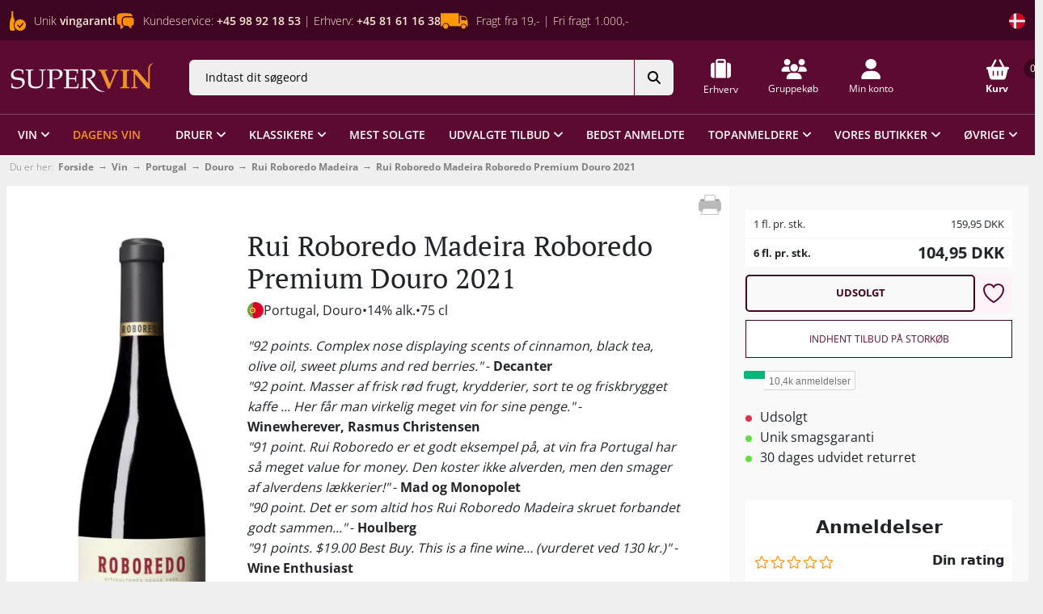

--- FILE ---
content_type: text/html; charset=utf-8
request_url: https://www.supervin.dk/rui-roboredo-premium-2021
body_size: 108476
content:
<!DOCTYPE html><html lang="da" data-beasties-container><head data-rr-shared="true">
  <script>
      if ( window.navigator.userAgent.indexOf("MSIE ") > 0 || !!navigator.userAgent.match(/Trident.*rv\:11\./))
      {
       alert("Kære besøgende,\n\nVores hjemmeside opleves bedst på nye, opdaterede browsere som:\nGoogle Chrome, Firefox, Microsoft Edge mm.\n\nInternet Explorer opdateres ikke længere hos Microsoft og understøtter derfor ikke nye\ninitiativer og sikkerhedstiltag.\n\nMvh. Supervin-Teamet")
      }
  </script>
  <meta name="google-site-verification" content="LidRvM0fEAccyfLSyVCW3j0dqO8DafyYT1f9xFx6gz8">
  <meta content="cIKWSRAmnAeZ4XuXszVHKcgT5JlKaDMHJTA6SFTzcPE" name="google-site-verification">
  <meta charset="utf-8">
  <title>Rui Roboredo Madeira Roboredo Premium Douro 2021 | Supervin.dk</title>
  <base href="/">
  <style type="text/css" id="fa-auto-css">:root, :host {
  --fa-font-solid: normal 900 1em/1 "Font Awesome 6 Free";
  --fa-font-regular: normal 400 1em/1 "Font Awesome 6 Free";
  --fa-font-light: normal 300 1em/1 "Font Awesome 6 Pro";
  --fa-font-thin: normal 100 1em/1 "Font Awesome 6 Pro";
  --fa-font-duotone: normal 900 1em/1 "Font Awesome 6 Duotone";
  --fa-font-duotone-regular: normal 400 1em/1 "Font Awesome 6 Duotone";
  --fa-font-duotone-light: normal 300 1em/1 "Font Awesome 6 Duotone";
  --fa-font-duotone-thin: normal 100 1em/1 "Font Awesome 6 Duotone";
  --fa-font-brands: normal 400 1em/1 "Font Awesome 6 Brands";
  --fa-font-sharp-solid: normal 900 1em/1 "Font Awesome 6 Sharp";
  --fa-font-sharp-regular: normal 400 1em/1 "Font Awesome 6 Sharp";
  --fa-font-sharp-light: normal 300 1em/1 "Font Awesome 6 Sharp";
  --fa-font-sharp-thin: normal 100 1em/1 "Font Awesome 6 Sharp";
  --fa-font-sharp-duotone-solid: normal 900 1em/1 "Font Awesome 6 Sharp Duotone";
  --fa-font-sharp-duotone-regular: normal 400 1em/1 "Font Awesome 6 Sharp Duotone";
  --fa-font-sharp-duotone-light: normal 300 1em/1 "Font Awesome 6 Sharp Duotone";
  --fa-font-sharp-duotone-thin: normal 100 1em/1 "Font Awesome 6 Sharp Duotone";
}

svg:not(:root).svg-inline--fa, svg:not(:host).svg-inline--fa {
  overflow: visible;
  box-sizing: content-box;
}

.svg-inline--fa {
  display: var(--fa-display, inline-block);
  height: 1em;
  overflow: visible;
  vertical-align: -0.125em;
}
.svg-inline--fa.fa-2xs {
  vertical-align: 0.1em;
}
.svg-inline--fa.fa-xs {
  vertical-align: 0em;
}
.svg-inline--fa.fa-sm {
  vertical-align: -0.0714285705em;
}
.svg-inline--fa.fa-lg {
  vertical-align: -0.2em;
}
.svg-inline--fa.fa-xl {
  vertical-align: -0.25em;
}
.svg-inline--fa.fa-2xl {
  vertical-align: -0.3125em;
}
.svg-inline--fa.fa-pull-left {
  margin-right: var(--fa-pull-margin, 0.3em);
  width: auto;
}
.svg-inline--fa.fa-pull-right {
  margin-left: var(--fa-pull-margin, 0.3em);
  width: auto;
}
.svg-inline--fa.fa-li {
  width: var(--fa-li-width, 2em);
  top: 0.25em;
}
.svg-inline--fa.fa-fw {
  width: var(--fa-fw-width, 1.25em);
}

.fa-layers svg.svg-inline--fa {
  bottom: 0;
  left: 0;
  margin: auto;
  position: absolute;
  right: 0;
  top: 0;
}

.fa-layers-counter, .fa-layers-text {
  display: inline-block;
  position: absolute;
  text-align: center;
}

.fa-layers {
  display: inline-block;
  height: 1em;
  position: relative;
  text-align: center;
  vertical-align: -0.125em;
  width: 1em;
}
.fa-layers svg.svg-inline--fa {
  transform-origin: center center;
}

.fa-layers-text {
  left: 50%;
  top: 50%;
  transform: translate(-50%, -50%);
  transform-origin: center center;
}

.fa-layers-counter {
  background-color: var(--fa-counter-background-color, #ff253a);
  border-radius: var(--fa-counter-border-radius, 1em);
  box-sizing: border-box;
  color: var(--fa-inverse, #fff);
  line-height: var(--fa-counter-line-height, 1);
  max-width: var(--fa-counter-max-width, 5em);
  min-width: var(--fa-counter-min-width, 1.5em);
  overflow: hidden;
  padding: var(--fa-counter-padding, 0.25em 0.5em);
  right: var(--fa-right, 0);
  text-overflow: ellipsis;
  top: var(--fa-top, 0);
  transform: scale(var(--fa-counter-scale, 0.25));
  transform-origin: top right;
}

.fa-layers-bottom-right {
  bottom: var(--fa-bottom, 0);
  right: var(--fa-right, 0);
  top: auto;
  transform: scale(var(--fa-layers-scale, 0.25));
  transform-origin: bottom right;
}

.fa-layers-bottom-left {
  bottom: var(--fa-bottom, 0);
  left: var(--fa-left, 0);
  right: auto;
  top: auto;
  transform: scale(var(--fa-layers-scale, 0.25));
  transform-origin: bottom left;
}

.fa-layers-top-right {
  top: var(--fa-top, 0);
  right: var(--fa-right, 0);
  transform: scale(var(--fa-layers-scale, 0.25));
  transform-origin: top right;
}

.fa-layers-top-left {
  left: var(--fa-left, 0);
  right: auto;
  top: var(--fa-top, 0);
  transform: scale(var(--fa-layers-scale, 0.25));
  transform-origin: top left;
}

.fa-1x {
  font-size: 1em;
}

.fa-2x {
  font-size: 2em;
}

.fa-3x {
  font-size: 3em;
}

.fa-4x {
  font-size: 4em;
}

.fa-5x {
  font-size: 5em;
}

.fa-6x {
  font-size: 6em;
}

.fa-7x {
  font-size: 7em;
}

.fa-8x {
  font-size: 8em;
}

.fa-9x {
  font-size: 9em;
}

.fa-10x {
  font-size: 10em;
}

.fa-2xs {
  font-size: 0.625em;
  line-height: 0.1em;
  vertical-align: 0.225em;
}

.fa-xs {
  font-size: 0.75em;
  line-height: 0.0833333337em;
  vertical-align: 0.125em;
}

.fa-sm {
  font-size: 0.875em;
  line-height: 0.0714285718em;
  vertical-align: 0.0535714295em;
}

.fa-lg {
  font-size: 1.25em;
  line-height: 0.05em;
  vertical-align: -0.075em;
}

.fa-xl {
  font-size: 1.5em;
  line-height: 0.0416666682em;
  vertical-align: -0.125em;
}

.fa-2xl {
  font-size: 2em;
  line-height: 0.03125em;
  vertical-align: -0.1875em;
}

.fa-fw {
  text-align: center;
  width: 1.25em;
}

.fa-ul {
  list-style-type: none;
  margin-left: var(--fa-li-margin, 2.5em);
  padding-left: 0;
}
.fa-ul > li {
  position: relative;
}

.fa-li {
  left: calc(-1 * var(--fa-li-width, 2em));
  position: absolute;
  text-align: center;
  width: var(--fa-li-width, 2em);
  line-height: inherit;
}

.fa-border {
  border-color: var(--fa-border-color, #eee);
  border-radius: var(--fa-border-radius, 0.1em);
  border-style: var(--fa-border-style, solid);
  border-width: var(--fa-border-width, 0.08em);
  padding: var(--fa-border-padding, 0.2em 0.25em 0.15em);
}

.fa-pull-left {
  float: left;
  margin-right: var(--fa-pull-margin, 0.3em);
}

.fa-pull-right {
  float: right;
  margin-left: var(--fa-pull-margin, 0.3em);
}

.fa-beat {
  animation-name: fa-beat;
  animation-delay: var(--fa-animation-delay, 0s);
  animation-direction: var(--fa-animation-direction, normal);
  animation-duration: var(--fa-animation-duration, 1s);
  animation-iteration-count: var(--fa-animation-iteration-count, infinite);
  animation-timing-function: var(--fa-animation-timing, ease-in-out);
}

.fa-bounce {
  animation-name: fa-bounce;
  animation-delay: var(--fa-animation-delay, 0s);
  animation-direction: var(--fa-animation-direction, normal);
  animation-duration: var(--fa-animation-duration, 1s);
  animation-iteration-count: var(--fa-animation-iteration-count, infinite);
  animation-timing-function: var(--fa-animation-timing, cubic-bezier(0.28, 0.84, 0.42, 1));
}

.fa-fade {
  animation-name: fa-fade;
  animation-delay: var(--fa-animation-delay, 0s);
  animation-direction: var(--fa-animation-direction, normal);
  animation-duration: var(--fa-animation-duration, 1s);
  animation-iteration-count: var(--fa-animation-iteration-count, infinite);
  animation-timing-function: var(--fa-animation-timing, cubic-bezier(0.4, 0, 0.6, 1));
}

.fa-beat-fade {
  animation-name: fa-beat-fade;
  animation-delay: var(--fa-animation-delay, 0s);
  animation-direction: var(--fa-animation-direction, normal);
  animation-duration: var(--fa-animation-duration, 1s);
  animation-iteration-count: var(--fa-animation-iteration-count, infinite);
  animation-timing-function: var(--fa-animation-timing, cubic-bezier(0.4, 0, 0.6, 1));
}

.fa-flip {
  animation-name: fa-flip;
  animation-delay: var(--fa-animation-delay, 0s);
  animation-direction: var(--fa-animation-direction, normal);
  animation-duration: var(--fa-animation-duration, 1s);
  animation-iteration-count: var(--fa-animation-iteration-count, infinite);
  animation-timing-function: var(--fa-animation-timing, ease-in-out);
}

.fa-shake {
  animation-name: fa-shake;
  animation-delay: var(--fa-animation-delay, 0s);
  animation-direction: var(--fa-animation-direction, normal);
  animation-duration: var(--fa-animation-duration, 1s);
  animation-iteration-count: var(--fa-animation-iteration-count, infinite);
  animation-timing-function: var(--fa-animation-timing, linear);
}

.fa-spin {
  animation-name: fa-spin;
  animation-delay: var(--fa-animation-delay, 0s);
  animation-direction: var(--fa-animation-direction, normal);
  animation-duration: var(--fa-animation-duration, 2s);
  animation-iteration-count: var(--fa-animation-iteration-count, infinite);
  animation-timing-function: var(--fa-animation-timing, linear);
}

.fa-spin-reverse {
  --fa-animation-direction: reverse;
}

.fa-pulse,
.fa-spin-pulse {
  animation-name: fa-spin;
  animation-direction: var(--fa-animation-direction, normal);
  animation-duration: var(--fa-animation-duration, 1s);
  animation-iteration-count: var(--fa-animation-iteration-count, infinite);
  animation-timing-function: var(--fa-animation-timing, steps(8));
}

@media (prefers-reduced-motion: reduce) {
  .fa-beat,
.fa-bounce,
.fa-fade,
.fa-beat-fade,
.fa-flip,
.fa-pulse,
.fa-shake,
.fa-spin,
.fa-spin-pulse {
    animation-delay: -1ms;
    animation-duration: 1ms;
    animation-iteration-count: 1;
    transition-delay: 0s;
    transition-duration: 0s;
  }
}
@keyframes fa-beat {
  0%, 90% {
    transform: scale(1);
  }
  45% {
    transform: scale(var(--fa-beat-scale, 1.25));
  }
}
@keyframes fa-bounce {
  0% {
    transform: scale(1, 1) translateY(0);
  }
  10% {
    transform: scale(var(--fa-bounce-start-scale-x, 1.1), var(--fa-bounce-start-scale-y, 0.9)) translateY(0);
  }
  30% {
    transform: scale(var(--fa-bounce-jump-scale-x, 0.9), var(--fa-bounce-jump-scale-y, 1.1)) translateY(var(--fa-bounce-height, -0.5em));
  }
  50% {
    transform: scale(var(--fa-bounce-land-scale-x, 1.05), var(--fa-bounce-land-scale-y, 0.95)) translateY(0);
  }
  57% {
    transform: scale(1, 1) translateY(var(--fa-bounce-rebound, -0.125em));
  }
  64% {
    transform: scale(1, 1) translateY(0);
  }
  100% {
    transform: scale(1, 1) translateY(0);
  }
}
@keyframes fa-fade {
  50% {
    opacity: var(--fa-fade-opacity, 0.4);
  }
}
@keyframes fa-beat-fade {
  0%, 100% {
    opacity: var(--fa-beat-fade-opacity, 0.4);
    transform: scale(1);
  }
  50% {
    opacity: 1;
    transform: scale(var(--fa-beat-fade-scale, 1.125));
  }
}
@keyframes fa-flip {
  50% {
    transform: rotate3d(var(--fa-flip-x, 0), var(--fa-flip-y, 1), var(--fa-flip-z, 0), var(--fa-flip-angle, -180deg));
  }
}
@keyframes fa-shake {
  0% {
    transform: rotate(-15deg);
  }
  4% {
    transform: rotate(15deg);
  }
  8%, 24% {
    transform: rotate(-18deg);
  }
  12%, 28% {
    transform: rotate(18deg);
  }
  16% {
    transform: rotate(-22deg);
  }
  20% {
    transform: rotate(22deg);
  }
  32% {
    transform: rotate(-12deg);
  }
  36% {
    transform: rotate(12deg);
  }
  40%, 100% {
    transform: rotate(0deg);
  }
}
@keyframes fa-spin {
  0% {
    transform: rotate(0deg);
  }
  100% {
    transform: rotate(360deg);
  }
}
.fa-rotate-90 {
  transform: rotate(90deg);
}

.fa-rotate-180 {
  transform: rotate(180deg);
}

.fa-rotate-270 {
  transform: rotate(270deg);
}

.fa-flip-horizontal {
  transform: scale(-1, 1);
}

.fa-flip-vertical {
  transform: scale(1, -1);
}

.fa-flip-both,
.fa-flip-horizontal.fa-flip-vertical {
  transform: scale(-1, -1);
}

.fa-rotate-by {
  transform: rotate(var(--fa-rotate-angle, 0));
}

.fa-stack {
  display: inline-block;
  vertical-align: middle;
  height: 2em;
  position: relative;
  width: 2.5em;
}

.fa-stack-1x,
.fa-stack-2x {
  bottom: 0;
  left: 0;
  margin: auto;
  position: absolute;
  right: 0;
  top: 0;
  z-index: var(--fa-stack-z-index, auto);
}

.svg-inline--fa.fa-stack-1x {
  height: 1em;
  width: 1.25em;
}
.svg-inline--fa.fa-stack-2x {
  height: 2em;
  width: 2.5em;
}

.fa-inverse {
  color: var(--fa-inverse, #fff);
}

.sr-only,
.fa-sr-only {
  position: absolute;
  width: 1px;
  height: 1px;
  padding: 0;
  margin: -1px;
  overflow: hidden;
  clip: rect(0, 0, 0, 0);
  white-space: nowrap;
  border-width: 0;
}

.sr-only-focusable:not(:focus),
.fa-sr-only-focusable:not(:focus) {
  position: absolute;
  width: 1px;
  height: 1px;
  padding: 0;
  margin: -1px;
  overflow: hidden;
  clip: rect(0, 0, 0, 0);
  white-space: nowrap;
  border-width: 0;
}

.svg-inline--fa .fa-primary {
  fill: var(--fa-primary-color, currentColor);
  opacity: var(--fa-primary-opacity, 1);
}

.svg-inline--fa .fa-secondary {
  fill: var(--fa-secondary-color, currentColor);
  opacity: var(--fa-secondary-opacity, 0.4);
}

.svg-inline--fa.fa-swap-opacity .fa-primary {
  opacity: var(--fa-secondary-opacity, 0.4);
}

.svg-inline--fa.fa-swap-opacity .fa-secondary {
  opacity: var(--fa-primary-opacity, 1);
}

.svg-inline--fa mask .fa-primary,
.svg-inline--fa mask .fa-secondary {
  fill: black;
}</style><style id="storyblok-classes-server"></style>
  <style id="storyblok-classes-browser"></style>
  <meta content="width=device-width, initial-scale=1.0, maximum-scale=1.0" name="viewport">
  <meta name="generator" content="Supervin A/S">
  <link rel="icon" type="image/x-icon" href="assets/images/favicon-supervin.ico">

  <link rel="preconnect" href="https://magento.supervin.dk">
  <link rel="preconnect" href="https://fonts.googleapis.com">
  <link rel="preconnect" href="https://fonts.gstatic.com" crossorigin>
  <style>@font-face{font-family:'Open Sans';font-style:normal;font-weight:300;font-stretch:100%;font-display:swap;src:url(https://fonts.gstatic.com/s/opensans/v44/memvYaGs126MiZpBA-UvWbX2vVnXBbObj2OVTSKmu1aB.woff2) format('woff2');unicode-range:U+0460-052F, U+1C80-1C8A, U+20B4, U+2DE0-2DFF, U+A640-A69F, U+FE2E-FE2F;}@font-face{font-family:'Open Sans';font-style:normal;font-weight:300;font-stretch:100%;font-display:swap;src:url(https://fonts.gstatic.com/s/opensans/v44/memvYaGs126MiZpBA-UvWbX2vVnXBbObj2OVTSumu1aB.woff2) format('woff2');unicode-range:U+0301, U+0400-045F, U+0490-0491, U+04B0-04B1, U+2116;}@font-face{font-family:'Open Sans';font-style:normal;font-weight:300;font-stretch:100%;font-display:swap;src:url(https://fonts.gstatic.com/s/opensans/v44/memvYaGs126MiZpBA-UvWbX2vVnXBbObj2OVTSOmu1aB.woff2) format('woff2');unicode-range:U+1F00-1FFF;}@font-face{font-family:'Open Sans';font-style:normal;font-weight:300;font-stretch:100%;font-display:swap;src:url(https://fonts.gstatic.com/s/opensans/v44/memvYaGs126MiZpBA-UvWbX2vVnXBbObj2OVTSymu1aB.woff2) format('woff2');unicode-range:U+0370-0377, U+037A-037F, U+0384-038A, U+038C, U+038E-03A1, U+03A3-03FF;}@font-face{font-family:'Open Sans';font-style:normal;font-weight:300;font-stretch:100%;font-display:swap;src:url(https://fonts.gstatic.com/s/opensans/v44/memvYaGs126MiZpBA-UvWbX2vVnXBbObj2OVTS2mu1aB.woff2) format('woff2');unicode-range:U+0307-0308, U+0590-05FF, U+200C-2010, U+20AA, U+25CC, U+FB1D-FB4F;}@font-face{font-family:'Open Sans';font-style:normal;font-weight:300;font-stretch:100%;font-display:swap;src:url(https://fonts.gstatic.com/s/opensans/v44/memvYaGs126MiZpBA-UvWbX2vVnXBbObj2OVTVOmu1aB.woff2) format('woff2');unicode-range:U+0302-0303, U+0305, U+0307-0308, U+0310, U+0312, U+0315, U+031A, U+0326-0327, U+032C, U+032F-0330, U+0332-0333, U+0338, U+033A, U+0346, U+034D, U+0391-03A1, U+03A3-03A9, U+03B1-03C9, U+03D1, U+03D5-03D6, U+03F0-03F1, U+03F4-03F5, U+2016-2017, U+2034-2038, U+203C, U+2040, U+2043, U+2047, U+2050, U+2057, U+205F, U+2070-2071, U+2074-208E, U+2090-209C, U+20D0-20DC, U+20E1, U+20E5-20EF, U+2100-2112, U+2114-2115, U+2117-2121, U+2123-214F, U+2190, U+2192, U+2194-21AE, U+21B0-21E5, U+21F1-21F2, U+21F4-2211, U+2213-2214, U+2216-22FF, U+2308-230B, U+2310, U+2319, U+231C-2321, U+2336-237A, U+237C, U+2395, U+239B-23B7, U+23D0, U+23DC-23E1, U+2474-2475, U+25AF, U+25B3, U+25B7, U+25BD, U+25C1, U+25CA, U+25CC, U+25FB, U+266D-266F, U+27C0-27FF, U+2900-2AFF, U+2B0E-2B11, U+2B30-2B4C, U+2BFE, U+3030, U+FF5B, U+FF5D, U+1D400-1D7FF, U+1EE00-1EEFF;}@font-face{font-family:'Open Sans';font-style:normal;font-weight:300;font-stretch:100%;font-display:swap;src:url(https://fonts.gstatic.com/s/opensans/v44/memvYaGs126MiZpBA-UvWbX2vVnXBbObj2OVTUGmu1aB.woff2) format('woff2');unicode-range:U+0001-000C, U+000E-001F, U+007F-009F, U+20DD-20E0, U+20E2-20E4, U+2150-218F, U+2190, U+2192, U+2194-2199, U+21AF, U+21E6-21F0, U+21F3, U+2218-2219, U+2299, U+22C4-22C6, U+2300-243F, U+2440-244A, U+2460-24FF, U+25A0-27BF, U+2800-28FF, U+2921-2922, U+2981, U+29BF, U+29EB, U+2B00-2BFF, U+4DC0-4DFF, U+FFF9-FFFB, U+10140-1018E, U+10190-1019C, U+101A0, U+101D0-101FD, U+102E0-102FB, U+10E60-10E7E, U+1D2C0-1D2D3, U+1D2E0-1D37F, U+1F000-1F0FF, U+1F100-1F1AD, U+1F1E6-1F1FF, U+1F30D-1F30F, U+1F315, U+1F31C, U+1F31E, U+1F320-1F32C, U+1F336, U+1F378, U+1F37D, U+1F382, U+1F393-1F39F, U+1F3A7-1F3A8, U+1F3AC-1F3AF, U+1F3C2, U+1F3C4-1F3C6, U+1F3CA-1F3CE, U+1F3D4-1F3E0, U+1F3ED, U+1F3F1-1F3F3, U+1F3F5-1F3F7, U+1F408, U+1F415, U+1F41F, U+1F426, U+1F43F, U+1F441-1F442, U+1F444, U+1F446-1F449, U+1F44C-1F44E, U+1F453, U+1F46A, U+1F47D, U+1F4A3, U+1F4B0, U+1F4B3, U+1F4B9, U+1F4BB, U+1F4BF, U+1F4C8-1F4CB, U+1F4D6, U+1F4DA, U+1F4DF, U+1F4E3-1F4E6, U+1F4EA-1F4ED, U+1F4F7, U+1F4F9-1F4FB, U+1F4FD-1F4FE, U+1F503, U+1F507-1F50B, U+1F50D, U+1F512-1F513, U+1F53E-1F54A, U+1F54F-1F5FA, U+1F610, U+1F650-1F67F, U+1F687, U+1F68D, U+1F691, U+1F694, U+1F698, U+1F6AD, U+1F6B2, U+1F6B9-1F6BA, U+1F6BC, U+1F6C6-1F6CF, U+1F6D3-1F6D7, U+1F6E0-1F6EA, U+1F6F0-1F6F3, U+1F6F7-1F6FC, U+1F700-1F7FF, U+1F800-1F80B, U+1F810-1F847, U+1F850-1F859, U+1F860-1F887, U+1F890-1F8AD, U+1F8B0-1F8BB, U+1F8C0-1F8C1, U+1F900-1F90B, U+1F93B, U+1F946, U+1F984, U+1F996, U+1F9E9, U+1FA00-1FA6F, U+1FA70-1FA7C, U+1FA80-1FA89, U+1FA8F-1FAC6, U+1FACE-1FADC, U+1FADF-1FAE9, U+1FAF0-1FAF8, U+1FB00-1FBFF;}@font-face{font-family:'Open Sans';font-style:normal;font-weight:300;font-stretch:100%;font-display:swap;src:url(https://fonts.gstatic.com/s/opensans/v44/memvYaGs126MiZpBA-UvWbX2vVnXBbObj2OVTSCmu1aB.woff2) format('woff2');unicode-range:U+0102-0103, U+0110-0111, U+0128-0129, U+0168-0169, U+01A0-01A1, U+01AF-01B0, U+0300-0301, U+0303-0304, U+0308-0309, U+0323, U+0329, U+1EA0-1EF9, U+20AB;}@font-face{font-family:'Open Sans';font-style:normal;font-weight:300;font-stretch:100%;font-display:swap;src:url(https://fonts.gstatic.com/s/opensans/v44/memvYaGs126MiZpBA-UvWbX2vVnXBbObj2OVTSGmu1aB.woff2) format('woff2');unicode-range:U+0100-02BA, U+02BD-02C5, U+02C7-02CC, U+02CE-02D7, U+02DD-02FF, U+0304, U+0308, U+0329, U+1D00-1DBF, U+1E00-1E9F, U+1EF2-1EFF, U+2020, U+20A0-20AB, U+20AD-20C0, U+2113, U+2C60-2C7F, U+A720-A7FF;}@font-face{font-family:'Open Sans';font-style:normal;font-weight:300;font-stretch:100%;font-display:swap;src:url(https://fonts.gstatic.com/s/opensans/v44/memvYaGs126MiZpBA-UvWbX2vVnXBbObj2OVTS-muw.woff2) format('woff2');unicode-range:U+0000-00FF, U+0131, U+0152-0153, U+02BB-02BC, U+02C6, U+02DA, U+02DC, U+0304, U+0308, U+0329, U+2000-206F, U+20AC, U+2122, U+2191, U+2193, U+2212, U+2215, U+FEFF, U+FFFD;}@font-face{font-family:'Open Sans';font-style:normal;font-weight:400;font-stretch:100%;font-display:swap;src:url(https://fonts.gstatic.com/s/opensans/v44/memvYaGs126MiZpBA-UvWbX2vVnXBbObj2OVTSKmu1aB.woff2) format('woff2');unicode-range:U+0460-052F, U+1C80-1C8A, U+20B4, U+2DE0-2DFF, U+A640-A69F, U+FE2E-FE2F;}@font-face{font-family:'Open Sans';font-style:normal;font-weight:400;font-stretch:100%;font-display:swap;src:url(https://fonts.gstatic.com/s/opensans/v44/memvYaGs126MiZpBA-UvWbX2vVnXBbObj2OVTSumu1aB.woff2) format('woff2');unicode-range:U+0301, U+0400-045F, U+0490-0491, U+04B0-04B1, U+2116;}@font-face{font-family:'Open Sans';font-style:normal;font-weight:400;font-stretch:100%;font-display:swap;src:url(https://fonts.gstatic.com/s/opensans/v44/memvYaGs126MiZpBA-UvWbX2vVnXBbObj2OVTSOmu1aB.woff2) format('woff2');unicode-range:U+1F00-1FFF;}@font-face{font-family:'Open Sans';font-style:normal;font-weight:400;font-stretch:100%;font-display:swap;src:url(https://fonts.gstatic.com/s/opensans/v44/memvYaGs126MiZpBA-UvWbX2vVnXBbObj2OVTSymu1aB.woff2) format('woff2');unicode-range:U+0370-0377, U+037A-037F, U+0384-038A, U+038C, U+038E-03A1, U+03A3-03FF;}@font-face{font-family:'Open Sans';font-style:normal;font-weight:400;font-stretch:100%;font-display:swap;src:url(https://fonts.gstatic.com/s/opensans/v44/memvYaGs126MiZpBA-UvWbX2vVnXBbObj2OVTS2mu1aB.woff2) format('woff2');unicode-range:U+0307-0308, U+0590-05FF, U+200C-2010, U+20AA, U+25CC, U+FB1D-FB4F;}@font-face{font-family:'Open Sans';font-style:normal;font-weight:400;font-stretch:100%;font-display:swap;src:url(https://fonts.gstatic.com/s/opensans/v44/memvYaGs126MiZpBA-UvWbX2vVnXBbObj2OVTVOmu1aB.woff2) format('woff2');unicode-range:U+0302-0303, U+0305, U+0307-0308, U+0310, U+0312, U+0315, U+031A, U+0326-0327, U+032C, U+032F-0330, U+0332-0333, U+0338, U+033A, U+0346, U+034D, U+0391-03A1, U+03A3-03A9, U+03B1-03C9, U+03D1, U+03D5-03D6, U+03F0-03F1, U+03F4-03F5, U+2016-2017, U+2034-2038, U+203C, U+2040, U+2043, U+2047, U+2050, U+2057, U+205F, U+2070-2071, U+2074-208E, U+2090-209C, U+20D0-20DC, U+20E1, U+20E5-20EF, U+2100-2112, U+2114-2115, U+2117-2121, U+2123-214F, U+2190, U+2192, U+2194-21AE, U+21B0-21E5, U+21F1-21F2, U+21F4-2211, U+2213-2214, U+2216-22FF, U+2308-230B, U+2310, U+2319, U+231C-2321, U+2336-237A, U+237C, U+2395, U+239B-23B7, U+23D0, U+23DC-23E1, U+2474-2475, U+25AF, U+25B3, U+25B7, U+25BD, U+25C1, U+25CA, U+25CC, U+25FB, U+266D-266F, U+27C0-27FF, U+2900-2AFF, U+2B0E-2B11, U+2B30-2B4C, U+2BFE, U+3030, U+FF5B, U+FF5D, U+1D400-1D7FF, U+1EE00-1EEFF;}@font-face{font-family:'Open Sans';font-style:normal;font-weight:400;font-stretch:100%;font-display:swap;src:url(https://fonts.gstatic.com/s/opensans/v44/memvYaGs126MiZpBA-UvWbX2vVnXBbObj2OVTUGmu1aB.woff2) format('woff2');unicode-range:U+0001-000C, U+000E-001F, U+007F-009F, U+20DD-20E0, U+20E2-20E4, U+2150-218F, U+2190, U+2192, U+2194-2199, U+21AF, U+21E6-21F0, U+21F3, U+2218-2219, U+2299, U+22C4-22C6, U+2300-243F, U+2440-244A, U+2460-24FF, U+25A0-27BF, U+2800-28FF, U+2921-2922, U+2981, U+29BF, U+29EB, U+2B00-2BFF, U+4DC0-4DFF, U+FFF9-FFFB, U+10140-1018E, U+10190-1019C, U+101A0, U+101D0-101FD, U+102E0-102FB, U+10E60-10E7E, U+1D2C0-1D2D3, U+1D2E0-1D37F, U+1F000-1F0FF, U+1F100-1F1AD, U+1F1E6-1F1FF, U+1F30D-1F30F, U+1F315, U+1F31C, U+1F31E, U+1F320-1F32C, U+1F336, U+1F378, U+1F37D, U+1F382, U+1F393-1F39F, U+1F3A7-1F3A8, U+1F3AC-1F3AF, U+1F3C2, U+1F3C4-1F3C6, U+1F3CA-1F3CE, U+1F3D4-1F3E0, U+1F3ED, U+1F3F1-1F3F3, U+1F3F5-1F3F7, U+1F408, U+1F415, U+1F41F, U+1F426, U+1F43F, U+1F441-1F442, U+1F444, U+1F446-1F449, U+1F44C-1F44E, U+1F453, U+1F46A, U+1F47D, U+1F4A3, U+1F4B0, U+1F4B3, U+1F4B9, U+1F4BB, U+1F4BF, U+1F4C8-1F4CB, U+1F4D6, U+1F4DA, U+1F4DF, U+1F4E3-1F4E6, U+1F4EA-1F4ED, U+1F4F7, U+1F4F9-1F4FB, U+1F4FD-1F4FE, U+1F503, U+1F507-1F50B, U+1F50D, U+1F512-1F513, U+1F53E-1F54A, U+1F54F-1F5FA, U+1F610, U+1F650-1F67F, U+1F687, U+1F68D, U+1F691, U+1F694, U+1F698, U+1F6AD, U+1F6B2, U+1F6B9-1F6BA, U+1F6BC, U+1F6C6-1F6CF, U+1F6D3-1F6D7, U+1F6E0-1F6EA, U+1F6F0-1F6F3, U+1F6F7-1F6FC, U+1F700-1F7FF, U+1F800-1F80B, U+1F810-1F847, U+1F850-1F859, U+1F860-1F887, U+1F890-1F8AD, U+1F8B0-1F8BB, U+1F8C0-1F8C1, U+1F900-1F90B, U+1F93B, U+1F946, U+1F984, U+1F996, U+1F9E9, U+1FA00-1FA6F, U+1FA70-1FA7C, U+1FA80-1FA89, U+1FA8F-1FAC6, U+1FACE-1FADC, U+1FADF-1FAE9, U+1FAF0-1FAF8, U+1FB00-1FBFF;}@font-face{font-family:'Open Sans';font-style:normal;font-weight:400;font-stretch:100%;font-display:swap;src:url(https://fonts.gstatic.com/s/opensans/v44/memvYaGs126MiZpBA-UvWbX2vVnXBbObj2OVTSCmu1aB.woff2) format('woff2');unicode-range:U+0102-0103, U+0110-0111, U+0128-0129, U+0168-0169, U+01A0-01A1, U+01AF-01B0, U+0300-0301, U+0303-0304, U+0308-0309, U+0323, U+0329, U+1EA0-1EF9, U+20AB;}@font-face{font-family:'Open Sans';font-style:normal;font-weight:400;font-stretch:100%;font-display:swap;src:url(https://fonts.gstatic.com/s/opensans/v44/memvYaGs126MiZpBA-UvWbX2vVnXBbObj2OVTSGmu1aB.woff2) format('woff2');unicode-range:U+0100-02BA, U+02BD-02C5, U+02C7-02CC, U+02CE-02D7, U+02DD-02FF, U+0304, U+0308, U+0329, U+1D00-1DBF, U+1E00-1E9F, U+1EF2-1EFF, U+2020, U+20A0-20AB, U+20AD-20C0, U+2113, U+2C60-2C7F, U+A720-A7FF;}@font-face{font-family:'Open Sans';font-style:normal;font-weight:400;font-stretch:100%;font-display:swap;src:url(https://fonts.gstatic.com/s/opensans/v44/memvYaGs126MiZpBA-UvWbX2vVnXBbObj2OVTS-muw.woff2) format('woff2');unicode-range:U+0000-00FF, U+0131, U+0152-0153, U+02BB-02BC, U+02C6, U+02DA, U+02DC, U+0304, U+0308, U+0329, U+2000-206F, U+20AC, U+2122, U+2191, U+2193, U+2212, U+2215, U+FEFF, U+FFFD;}@font-face{font-family:'Open Sans';font-style:normal;font-weight:500;font-stretch:100%;font-display:swap;src:url(https://fonts.gstatic.com/s/opensans/v44/memvYaGs126MiZpBA-UvWbX2vVnXBbObj2OVTSKmu1aB.woff2) format('woff2');unicode-range:U+0460-052F, U+1C80-1C8A, U+20B4, U+2DE0-2DFF, U+A640-A69F, U+FE2E-FE2F;}@font-face{font-family:'Open Sans';font-style:normal;font-weight:500;font-stretch:100%;font-display:swap;src:url(https://fonts.gstatic.com/s/opensans/v44/memvYaGs126MiZpBA-UvWbX2vVnXBbObj2OVTSumu1aB.woff2) format('woff2');unicode-range:U+0301, U+0400-045F, U+0490-0491, U+04B0-04B1, U+2116;}@font-face{font-family:'Open Sans';font-style:normal;font-weight:500;font-stretch:100%;font-display:swap;src:url(https://fonts.gstatic.com/s/opensans/v44/memvYaGs126MiZpBA-UvWbX2vVnXBbObj2OVTSOmu1aB.woff2) format('woff2');unicode-range:U+1F00-1FFF;}@font-face{font-family:'Open Sans';font-style:normal;font-weight:500;font-stretch:100%;font-display:swap;src:url(https://fonts.gstatic.com/s/opensans/v44/memvYaGs126MiZpBA-UvWbX2vVnXBbObj2OVTSymu1aB.woff2) format('woff2');unicode-range:U+0370-0377, U+037A-037F, U+0384-038A, U+038C, U+038E-03A1, U+03A3-03FF;}@font-face{font-family:'Open Sans';font-style:normal;font-weight:500;font-stretch:100%;font-display:swap;src:url(https://fonts.gstatic.com/s/opensans/v44/memvYaGs126MiZpBA-UvWbX2vVnXBbObj2OVTS2mu1aB.woff2) format('woff2');unicode-range:U+0307-0308, U+0590-05FF, U+200C-2010, U+20AA, U+25CC, U+FB1D-FB4F;}@font-face{font-family:'Open Sans';font-style:normal;font-weight:500;font-stretch:100%;font-display:swap;src:url(https://fonts.gstatic.com/s/opensans/v44/memvYaGs126MiZpBA-UvWbX2vVnXBbObj2OVTVOmu1aB.woff2) format('woff2');unicode-range:U+0302-0303, U+0305, U+0307-0308, U+0310, U+0312, U+0315, U+031A, U+0326-0327, U+032C, U+032F-0330, U+0332-0333, U+0338, U+033A, U+0346, U+034D, U+0391-03A1, U+03A3-03A9, U+03B1-03C9, U+03D1, U+03D5-03D6, U+03F0-03F1, U+03F4-03F5, U+2016-2017, U+2034-2038, U+203C, U+2040, U+2043, U+2047, U+2050, U+2057, U+205F, U+2070-2071, U+2074-208E, U+2090-209C, U+20D0-20DC, U+20E1, U+20E5-20EF, U+2100-2112, U+2114-2115, U+2117-2121, U+2123-214F, U+2190, U+2192, U+2194-21AE, U+21B0-21E5, U+21F1-21F2, U+21F4-2211, U+2213-2214, U+2216-22FF, U+2308-230B, U+2310, U+2319, U+231C-2321, U+2336-237A, U+237C, U+2395, U+239B-23B7, U+23D0, U+23DC-23E1, U+2474-2475, U+25AF, U+25B3, U+25B7, U+25BD, U+25C1, U+25CA, U+25CC, U+25FB, U+266D-266F, U+27C0-27FF, U+2900-2AFF, U+2B0E-2B11, U+2B30-2B4C, U+2BFE, U+3030, U+FF5B, U+FF5D, U+1D400-1D7FF, U+1EE00-1EEFF;}@font-face{font-family:'Open Sans';font-style:normal;font-weight:500;font-stretch:100%;font-display:swap;src:url(https://fonts.gstatic.com/s/opensans/v44/memvYaGs126MiZpBA-UvWbX2vVnXBbObj2OVTUGmu1aB.woff2) format('woff2');unicode-range:U+0001-000C, U+000E-001F, U+007F-009F, U+20DD-20E0, U+20E2-20E4, U+2150-218F, U+2190, U+2192, U+2194-2199, U+21AF, U+21E6-21F0, U+21F3, U+2218-2219, U+2299, U+22C4-22C6, U+2300-243F, U+2440-244A, U+2460-24FF, U+25A0-27BF, U+2800-28FF, U+2921-2922, U+2981, U+29BF, U+29EB, U+2B00-2BFF, U+4DC0-4DFF, U+FFF9-FFFB, U+10140-1018E, U+10190-1019C, U+101A0, U+101D0-101FD, U+102E0-102FB, U+10E60-10E7E, U+1D2C0-1D2D3, U+1D2E0-1D37F, U+1F000-1F0FF, U+1F100-1F1AD, U+1F1E6-1F1FF, U+1F30D-1F30F, U+1F315, U+1F31C, U+1F31E, U+1F320-1F32C, U+1F336, U+1F378, U+1F37D, U+1F382, U+1F393-1F39F, U+1F3A7-1F3A8, U+1F3AC-1F3AF, U+1F3C2, U+1F3C4-1F3C6, U+1F3CA-1F3CE, U+1F3D4-1F3E0, U+1F3ED, U+1F3F1-1F3F3, U+1F3F5-1F3F7, U+1F408, U+1F415, U+1F41F, U+1F426, U+1F43F, U+1F441-1F442, U+1F444, U+1F446-1F449, U+1F44C-1F44E, U+1F453, U+1F46A, U+1F47D, U+1F4A3, U+1F4B0, U+1F4B3, U+1F4B9, U+1F4BB, U+1F4BF, U+1F4C8-1F4CB, U+1F4D6, U+1F4DA, U+1F4DF, U+1F4E3-1F4E6, U+1F4EA-1F4ED, U+1F4F7, U+1F4F9-1F4FB, U+1F4FD-1F4FE, U+1F503, U+1F507-1F50B, U+1F50D, U+1F512-1F513, U+1F53E-1F54A, U+1F54F-1F5FA, U+1F610, U+1F650-1F67F, U+1F687, U+1F68D, U+1F691, U+1F694, U+1F698, U+1F6AD, U+1F6B2, U+1F6B9-1F6BA, U+1F6BC, U+1F6C6-1F6CF, U+1F6D3-1F6D7, U+1F6E0-1F6EA, U+1F6F0-1F6F3, U+1F6F7-1F6FC, U+1F700-1F7FF, U+1F800-1F80B, U+1F810-1F847, U+1F850-1F859, U+1F860-1F887, U+1F890-1F8AD, U+1F8B0-1F8BB, U+1F8C0-1F8C1, U+1F900-1F90B, U+1F93B, U+1F946, U+1F984, U+1F996, U+1F9E9, U+1FA00-1FA6F, U+1FA70-1FA7C, U+1FA80-1FA89, U+1FA8F-1FAC6, U+1FACE-1FADC, U+1FADF-1FAE9, U+1FAF0-1FAF8, U+1FB00-1FBFF;}@font-face{font-family:'Open Sans';font-style:normal;font-weight:500;font-stretch:100%;font-display:swap;src:url(https://fonts.gstatic.com/s/opensans/v44/memvYaGs126MiZpBA-UvWbX2vVnXBbObj2OVTSCmu1aB.woff2) format('woff2');unicode-range:U+0102-0103, U+0110-0111, U+0128-0129, U+0168-0169, U+01A0-01A1, U+01AF-01B0, U+0300-0301, U+0303-0304, U+0308-0309, U+0323, U+0329, U+1EA0-1EF9, U+20AB;}@font-face{font-family:'Open Sans';font-style:normal;font-weight:500;font-stretch:100%;font-display:swap;src:url(https://fonts.gstatic.com/s/opensans/v44/memvYaGs126MiZpBA-UvWbX2vVnXBbObj2OVTSGmu1aB.woff2) format('woff2');unicode-range:U+0100-02BA, U+02BD-02C5, U+02C7-02CC, U+02CE-02D7, U+02DD-02FF, U+0304, U+0308, U+0329, U+1D00-1DBF, U+1E00-1E9F, U+1EF2-1EFF, U+2020, U+20A0-20AB, U+20AD-20C0, U+2113, U+2C60-2C7F, U+A720-A7FF;}@font-face{font-family:'Open Sans';font-style:normal;font-weight:500;font-stretch:100%;font-display:swap;src:url(https://fonts.gstatic.com/s/opensans/v44/memvYaGs126MiZpBA-UvWbX2vVnXBbObj2OVTS-muw.woff2) format('woff2');unicode-range:U+0000-00FF, U+0131, U+0152-0153, U+02BB-02BC, U+02C6, U+02DA, U+02DC, U+0304, U+0308, U+0329, U+2000-206F, U+20AC, U+2122, U+2191, U+2193, U+2212, U+2215, U+FEFF, U+FFFD;}@font-face{font-family:'Open Sans';font-style:normal;font-weight:600;font-stretch:100%;font-display:swap;src:url(https://fonts.gstatic.com/s/opensans/v44/memvYaGs126MiZpBA-UvWbX2vVnXBbObj2OVTSKmu1aB.woff2) format('woff2');unicode-range:U+0460-052F, U+1C80-1C8A, U+20B4, U+2DE0-2DFF, U+A640-A69F, U+FE2E-FE2F;}@font-face{font-family:'Open Sans';font-style:normal;font-weight:600;font-stretch:100%;font-display:swap;src:url(https://fonts.gstatic.com/s/opensans/v44/memvYaGs126MiZpBA-UvWbX2vVnXBbObj2OVTSumu1aB.woff2) format('woff2');unicode-range:U+0301, U+0400-045F, U+0490-0491, U+04B0-04B1, U+2116;}@font-face{font-family:'Open Sans';font-style:normal;font-weight:600;font-stretch:100%;font-display:swap;src:url(https://fonts.gstatic.com/s/opensans/v44/memvYaGs126MiZpBA-UvWbX2vVnXBbObj2OVTSOmu1aB.woff2) format('woff2');unicode-range:U+1F00-1FFF;}@font-face{font-family:'Open Sans';font-style:normal;font-weight:600;font-stretch:100%;font-display:swap;src:url(https://fonts.gstatic.com/s/opensans/v44/memvYaGs126MiZpBA-UvWbX2vVnXBbObj2OVTSymu1aB.woff2) format('woff2');unicode-range:U+0370-0377, U+037A-037F, U+0384-038A, U+038C, U+038E-03A1, U+03A3-03FF;}@font-face{font-family:'Open Sans';font-style:normal;font-weight:600;font-stretch:100%;font-display:swap;src:url(https://fonts.gstatic.com/s/opensans/v44/memvYaGs126MiZpBA-UvWbX2vVnXBbObj2OVTS2mu1aB.woff2) format('woff2');unicode-range:U+0307-0308, U+0590-05FF, U+200C-2010, U+20AA, U+25CC, U+FB1D-FB4F;}@font-face{font-family:'Open Sans';font-style:normal;font-weight:600;font-stretch:100%;font-display:swap;src:url(https://fonts.gstatic.com/s/opensans/v44/memvYaGs126MiZpBA-UvWbX2vVnXBbObj2OVTVOmu1aB.woff2) format('woff2');unicode-range:U+0302-0303, U+0305, U+0307-0308, U+0310, U+0312, U+0315, U+031A, U+0326-0327, U+032C, U+032F-0330, U+0332-0333, U+0338, U+033A, U+0346, U+034D, U+0391-03A1, U+03A3-03A9, U+03B1-03C9, U+03D1, U+03D5-03D6, U+03F0-03F1, U+03F4-03F5, U+2016-2017, U+2034-2038, U+203C, U+2040, U+2043, U+2047, U+2050, U+2057, U+205F, U+2070-2071, U+2074-208E, U+2090-209C, U+20D0-20DC, U+20E1, U+20E5-20EF, U+2100-2112, U+2114-2115, U+2117-2121, U+2123-214F, U+2190, U+2192, U+2194-21AE, U+21B0-21E5, U+21F1-21F2, U+21F4-2211, U+2213-2214, U+2216-22FF, U+2308-230B, U+2310, U+2319, U+231C-2321, U+2336-237A, U+237C, U+2395, U+239B-23B7, U+23D0, U+23DC-23E1, U+2474-2475, U+25AF, U+25B3, U+25B7, U+25BD, U+25C1, U+25CA, U+25CC, U+25FB, U+266D-266F, U+27C0-27FF, U+2900-2AFF, U+2B0E-2B11, U+2B30-2B4C, U+2BFE, U+3030, U+FF5B, U+FF5D, U+1D400-1D7FF, U+1EE00-1EEFF;}@font-face{font-family:'Open Sans';font-style:normal;font-weight:600;font-stretch:100%;font-display:swap;src:url(https://fonts.gstatic.com/s/opensans/v44/memvYaGs126MiZpBA-UvWbX2vVnXBbObj2OVTUGmu1aB.woff2) format('woff2');unicode-range:U+0001-000C, U+000E-001F, U+007F-009F, U+20DD-20E0, U+20E2-20E4, U+2150-218F, U+2190, U+2192, U+2194-2199, U+21AF, U+21E6-21F0, U+21F3, U+2218-2219, U+2299, U+22C4-22C6, U+2300-243F, U+2440-244A, U+2460-24FF, U+25A0-27BF, U+2800-28FF, U+2921-2922, U+2981, U+29BF, U+29EB, U+2B00-2BFF, U+4DC0-4DFF, U+FFF9-FFFB, U+10140-1018E, U+10190-1019C, U+101A0, U+101D0-101FD, U+102E0-102FB, U+10E60-10E7E, U+1D2C0-1D2D3, U+1D2E0-1D37F, U+1F000-1F0FF, U+1F100-1F1AD, U+1F1E6-1F1FF, U+1F30D-1F30F, U+1F315, U+1F31C, U+1F31E, U+1F320-1F32C, U+1F336, U+1F378, U+1F37D, U+1F382, U+1F393-1F39F, U+1F3A7-1F3A8, U+1F3AC-1F3AF, U+1F3C2, U+1F3C4-1F3C6, U+1F3CA-1F3CE, U+1F3D4-1F3E0, U+1F3ED, U+1F3F1-1F3F3, U+1F3F5-1F3F7, U+1F408, U+1F415, U+1F41F, U+1F426, U+1F43F, U+1F441-1F442, U+1F444, U+1F446-1F449, U+1F44C-1F44E, U+1F453, U+1F46A, U+1F47D, U+1F4A3, U+1F4B0, U+1F4B3, U+1F4B9, U+1F4BB, U+1F4BF, U+1F4C8-1F4CB, U+1F4D6, U+1F4DA, U+1F4DF, U+1F4E3-1F4E6, U+1F4EA-1F4ED, U+1F4F7, U+1F4F9-1F4FB, U+1F4FD-1F4FE, U+1F503, U+1F507-1F50B, U+1F50D, U+1F512-1F513, U+1F53E-1F54A, U+1F54F-1F5FA, U+1F610, U+1F650-1F67F, U+1F687, U+1F68D, U+1F691, U+1F694, U+1F698, U+1F6AD, U+1F6B2, U+1F6B9-1F6BA, U+1F6BC, U+1F6C6-1F6CF, U+1F6D3-1F6D7, U+1F6E0-1F6EA, U+1F6F0-1F6F3, U+1F6F7-1F6FC, U+1F700-1F7FF, U+1F800-1F80B, U+1F810-1F847, U+1F850-1F859, U+1F860-1F887, U+1F890-1F8AD, U+1F8B0-1F8BB, U+1F8C0-1F8C1, U+1F900-1F90B, U+1F93B, U+1F946, U+1F984, U+1F996, U+1F9E9, U+1FA00-1FA6F, U+1FA70-1FA7C, U+1FA80-1FA89, U+1FA8F-1FAC6, U+1FACE-1FADC, U+1FADF-1FAE9, U+1FAF0-1FAF8, U+1FB00-1FBFF;}@font-face{font-family:'Open Sans';font-style:normal;font-weight:600;font-stretch:100%;font-display:swap;src:url(https://fonts.gstatic.com/s/opensans/v44/memvYaGs126MiZpBA-UvWbX2vVnXBbObj2OVTSCmu1aB.woff2) format('woff2');unicode-range:U+0102-0103, U+0110-0111, U+0128-0129, U+0168-0169, U+01A0-01A1, U+01AF-01B0, U+0300-0301, U+0303-0304, U+0308-0309, U+0323, U+0329, U+1EA0-1EF9, U+20AB;}@font-face{font-family:'Open Sans';font-style:normal;font-weight:600;font-stretch:100%;font-display:swap;src:url(https://fonts.gstatic.com/s/opensans/v44/memvYaGs126MiZpBA-UvWbX2vVnXBbObj2OVTSGmu1aB.woff2) format('woff2');unicode-range:U+0100-02BA, U+02BD-02C5, U+02C7-02CC, U+02CE-02D7, U+02DD-02FF, U+0304, U+0308, U+0329, U+1D00-1DBF, U+1E00-1E9F, U+1EF2-1EFF, U+2020, U+20A0-20AB, U+20AD-20C0, U+2113, U+2C60-2C7F, U+A720-A7FF;}@font-face{font-family:'Open Sans';font-style:normal;font-weight:600;font-stretch:100%;font-display:swap;src:url(https://fonts.gstatic.com/s/opensans/v44/memvYaGs126MiZpBA-UvWbX2vVnXBbObj2OVTS-muw.woff2) format('woff2');unicode-range:U+0000-00FF, U+0131, U+0152-0153, U+02BB-02BC, U+02C6, U+02DA, U+02DC, U+0304, U+0308, U+0329, U+2000-206F, U+20AC, U+2122, U+2191, U+2193, U+2212, U+2215, U+FEFF, U+FFFD;}@font-face{font-family:'Open Sans';font-style:normal;font-weight:700;font-stretch:100%;font-display:swap;src:url(https://fonts.gstatic.com/s/opensans/v44/memvYaGs126MiZpBA-UvWbX2vVnXBbObj2OVTSKmu1aB.woff2) format('woff2');unicode-range:U+0460-052F, U+1C80-1C8A, U+20B4, U+2DE0-2DFF, U+A640-A69F, U+FE2E-FE2F;}@font-face{font-family:'Open Sans';font-style:normal;font-weight:700;font-stretch:100%;font-display:swap;src:url(https://fonts.gstatic.com/s/opensans/v44/memvYaGs126MiZpBA-UvWbX2vVnXBbObj2OVTSumu1aB.woff2) format('woff2');unicode-range:U+0301, U+0400-045F, U+0490-0491, U+04B0-04B1, U+2116;}@font-face{font-family:'Open Sans';font-style:normal;font-weight:700;font-stretch:100%;font-display:swap;src:url(https://fonts.gstatic.com/s/opensans/v44/memvYaGs126MiZpBA-UvWbX2vVnXBbObj2OVTSOmu1aB.woff2) format('woff2');unicode-range:U+1F00-1FFF;}@font-face{font-family:'Open Sans';font-style:normal;font-weight:700;font-stretch:100%;font-display:swap;src:url(https://fonts.gstatic.com/s/opensans/v44/memvYaGs126MiZpBA-UvWbX2vVnXBbObj2OVTSymu1aB.woff2) format('woff2');unicode-range:U+0370-0377, U+037A-037F, U+0384-038A, U+038C, U+038E-03A1, U+03A3-03FF;}@font-face{font-family:'Open Sans';font-style:normal;font-weight:700;font-stretch:100%;font-display:swap;src:url(https://fonts.gstatic.com/s/opensans/v44/memvYaGs126MiZpBA-UvWbX2vVnXBbObj2OVTS2mu1aB.woff2) format('woff2');unicode-range:U+0307-0308, U+0590-05FF, U+200C-2010, U+20AA, U+25CC, U+FB1D-FB4F;}@font-face{font-family:'Open Sans';font-style:normal;font-weight:700;font-stretch:100%;font-display:swap;src:url(https://fonts.gstatic.com/s/opensans/v44/memvYaGs126MiZpBA-UvWbX2vVnXBbObj2OVTVOmu1aB.woff2) format('woff2');unicode-range:U+0302-0303, U+0305, U+0307-0308, U+0310, U+0312, U+0315, U+031A, U+0326-0327, U+032C, U+032F-0330, U+0332-0333, U+0338, U+033A, U+0346, U+034D, U+0391-03A1, U+03A3-03A9, U+03B1-03C9, U+03D1, U+03D5-03D6, U+03F0-03F1, U+03F4-03F5, U+2016-2017, U+2034-2038, U+203C, U+2040, U+2043, U+2047, U+2050, U+2057, U+205F, U+2070-2071, U+2074-208E, U+2090-209C, U+20D0-20DC, U+20E1, U+20E5-20EF, U+2100-2112, U+2114-2115, U+2117-2121, U+2123-214F, U+2190, U+2192, U+2194-21AE, U+21B0-21E5, U+21F1-21F2, U+21F4-2211, U+2213-2214, U+2216-22FF, U+2308-230B, U+2310, U+2319, U+231C-2321, U+2336-237A, U+237C, U+2395, U+239B-23B7, U+23D0, U+23DC-23E1, U+2474-2475, U+25AF, U+25B3, U+25B7, U+25BD, U+25C1, U+25CA, U+25CC, U+25FB, U+266D-266F, U+27C0-27FF, U+2900-2AFF, U+2B0E-2B11, U+2B30-2B4C, U+2BFE, U+3030, U+FF5B, U+FF5D, U+1D400-1D7FF, U+1EE00-1EEFF;}@font-face{font-family:'Open Sans';font-style:normal;font-weight:700;font-stretch:100%;font-display:swap;src:url(https://fonts.gstatic.com/s/opensans/v44/memvYaGs126MiZpBA-UvWbX2vVnXBbObj2OVTUGmu1aB.woff2) format('woff2');unicode-range:U+0001-000C, U+000E-001F, U+007F-009F, U+20DD-20E0, U+20E2-20E4, U+2150-218F, U+2190, U+2192, U+2194-2199, U+21AF, U+21E6-21F0, U+21F3, U+2218-2219, U+2299, U+22C4-22C6, U+2300-243F, U+2440-244A, U+2460-24FF, U+25A0-27BF, U+2800-28FF, U+2921-2922, U+2981, U+29BF, U+29EB, U+2B00-2BFF, U+4DC0-4DFF, U+FFF9-FFFB, U+10140-1018E, U+10190-1019C, U+101A0, U+101D0-101FD, U+102E0-102FB, U+10E60-10E7E, U+1D2C0-1D2D3, U+1D2E0-1D37F, U+1F000-1F0FF, U+1F100-1F1AD, U+1F1E6-1F1FF, U+1F30D-1F30F, U+1F315, U+1F31C, U+1F31E, U+1F320-1F32C, U+1F336, U+1F378, U+1F37D, U+1F382, U+1F393-1F39F, U+1F3A7-1F3A8, U+1F3AC-1F3AF, U+1F3C2, U+1F3C4-1F3C6, U+1F3CA-1F3CE, U+1F3D4-1F3E0, U+1F3ED, U+1F3F1-1F3F3, U+1F3F5-1F3F7, U+1F408, U+1F415, U+1F41F, U+1F426, U+1F43F, U+1F441-1F442, U+1F444, U+1F446-1F449, U+1F44C-1F44E, U+1F453, U+1F46A, U+1F47D, U+1F4A3, U+1F4B0, U+1F4B3, U+1F4B9, U+1F4BB, U+1F4BF, U+1F4C8-1F4CB, U+1F4D6, U+1F4DA, U+1F4DF, U+1F4E3-1F4E6, U+1F4EA-1F4ED, U+1F4F7, U+1F4F9-1F4FB, U+1F4FD-1F4FE, U+1F503, U+1F507-1F50B, U+1F50D, U+1F512-1F513, U+1F53E-1F54A, U+1F54F-1F5FA, U+1F610, U+1F650-1F67F, U+1F687, U+1F68D, U+1F691, U+1F694, U+1F698, U+1F6AD, U+1F6B2, U+1F6B9-1F6BA, U+1F6BC, U+1F6C6-1F6CF, U+1F6D3-1F6D7, U+1F6E0-1F6EA, U+1F6F0-1F6F3, U+1F6F7-1F6FC, U+1F700-1F7FF, U+1F800-1F80B, U+1F810-1F847, U+1F850-1F859, U+1F860-1F887, U+1F890-1F8AD, U+1F8B0-1F8BB, U+1F8C0-1F8C1, U+1F900-1F90B, U+1F93B, U+1F946, U+1F984, U+1F996, U+1F9E9, U+1FA00-1FA6F, U+1FA70-1FA7C, U+1FA80-1FA89, U+1FA8F-1FAC6, U+1FACE-1FADC, U+1FADF-1FAE9, U+1FAF0-1FAF8, U+1FB00-1FBFF;}@font-face{font-family:'Open Sans';font-style:normal;font-weight:700;font-stretch:100%;font-display:swap;src:url(https://fonts.gstatic.com/s/opensans/v44/memvYaGs126MiZpBA-UvWbX2vVnXBbObj2OVTSCmu1aB.woff2) format('woff2');unicode-range:U+0102-0103, U+0110-0111, U+0128-0129, U+0168-0169, U+01A0-01A1, U+01AF-01B0, U+0300-0301, U+0303-0304, U+0308-0309, U+0323, U+0329, U+1EA0-1EF9, U+20AB;}@font-face{font-family:'Open Sans';font-style:normal;font-weight:700;font-stretch:100%;font-display:swap;src:url(https://fonts.gstatic.com/s/opensans/v44/memvYaGs126MiZpBA-UvWbX2vVnXBbObj2OVTSGmu1aB.woff2) format('woff2');unicode-range:U+0100-02BA, U+02BD-02C5, U+02C7-02CC, U+02CE-02D7, U+02DD-02FF, U+0304, U+0308, U+0329, U+1D00-1DBF, U+1E00-1E9F, U+1EF2-1EFF, U+2020, U+20A0-20AB, U+20AD-20C0, U+2113, U+2C60-2C7F, U+A720-A7FF;}@font-face{font-family:'Open Sans';font-style:normal;font-weight:700;font-stretch:100%;font-display:swap;src:url(https://fonts.gstatic.com/s/opensans/v44/memvYaGs126MiZpBA-UvWbX2vVnXBbObj2OVTS-muw.woff2) format('woff2');unicode-range:U+0000-00FF, U+0131, U+0152-0153, U+02BB-02BC, U+02C6, U+02DA, U+02DC, U+0304, U+0308, U+0329, U+2000-206F, U+20AC, U+2122, U+2191, U+2193, U+2212, U+2215, U+FEFF, U+FFFD;}</style>
  <style>@font-face{font-family:'PT Serif';font-style:normal;font-weight:400;font-display:swap;src:url(https://fonts.gstatic.com/s/ptserif/v19/EJRVQgYoZZY2vCFuvAFbzr-tdg.woff2) format('woff2');unicode-range:U+0460-052F, U+1C80-1C8A, U+20B4, U+2DE0-2DFF, U+A640-A69F, U+FE2E-FE2F;}@font-face{font-family:'PT Serif';font-style:normal;font-weight:400;font-display:swap;src:url(https://fonts.gstatic.com/s/ptserif/v19/EJRVQgYoZZY2vCFuvAFSzr-tdg.woff2) format('woff2');unicode-range:U+0301, U+0400-045F, U+0490-0491, U+04B0-04B1, U+2116;}@font-face{font-family:'PT Serif';font-style:normal;font-weight:400;font-display:swap;src:url(https://fonts.gstatic.com/s/ptserif/v19/EJRVQgYoZZY2vCFuvAFYzr-tdg.woff2) format('woff2');unicode-range:U+0100-02BA, U+02BD-02C5, U+02C7-02CC, U+02CE-02D7, U+02DD-02FF, U+0304, U+0308, U+0329, U+1D00-1DBF, U+1E00-1E9F, U+1EF2-1EFF, U+2020, U+20A0-20AB, U+20AD-20C0, U+2113, U+2C60-2C7F, U+A720-A7FF;}@font-face{font-family:'PT Serif';font-style:normal;font-weight:400;font-display:swap;src:url(https://fonts.gstatic.com/s/ptserif/v19/EJRVQgYoZZY2vCFuvAFWzr8.woff2) format('woff2');unicode-range:U+0000-00FF, U+0131, U+0152-0153, U+02BB-02BC, U+02C6, U+02DA, U+02DC, U+0304, U+0308, U+0329, U+2000-206F, U+20AC, U+2122, U+2191, U+2193, U+2212, U+2215, U+FEFF, U+FFFD;}@font-face{font-family:'PT Serif';font-style:normal;font-weight:700;font-display:swap;src:url(https://fonts.gstatic.com/s/ptserif/v19/EJRSQgYoZZY2vCFuvAnt66qfVyvHpA.woff2) format('woff2');unicode-range:U+0460-052F, U+1C80-1C8A, U+20B4, U+2DE0-2DFF, U+A640-A69F, U+FE2E-FE2F;}@font-face{font-family:'PT Serif';font-style:normal;font-weight:700;font-display:swap;src:url(https://fonts.gstatic.com/s/ptserif/v19/EJRSQgYoZZY2vCFuvAnt66qWVyvHpA.woff2) format('woff2');unicode-range:U+0301, U+0400-045F, U+0490-0491, U+04B0-04B1, U+2116;}@font-face{font-family:'PT Serif';font-style:normal;font-weight:700;font-display:swap;src:url(https://fonts.gstatic.com/s/ptserif/v19/EJRSQgYoZZY2vCFuvAnt66qcVyvHpA.woff2) format('woff2');unicode-range:U+0100-02BA, U+02BD-02C5, U+02C7-02CC, U+02CE-02D7, U+02DD-02FF, U+0304, U+0308, U+0329, U+1D00-1DBF, U+1E00-1E9F, U+1EF2-1EFF, U+2020, U+20A0-20AB, U+20AD-20C0, U+2113, U+2C60-2C7F, U+A720-A7FF;}@font-face{font-family:'PT Serif';font-style:normal;font-weight:700;font-display:swap;src:url(https://fonts.gstatic.com/s/ptserif/v19/EJRSQgYoZZY2vCFuvAnt66qSVys.woff2) format('woff2');unicode-range:U+0000-00FF, U+0131, U+0152-0153, U+02BB-02BC, U+02C6, U+02DA, U+02DC, U+0304, U+0308, U+0329, U+2000-206F, U+20AC, U+2122, U+2191, U+2193, U+2212, U+2215, U+FEFF, U+FFFD;}</style>
  <style>@font-face{font-family:'Barlow Condensed';font-style:normal;font-weight:300;font-display:swap;src:url(https://fonts.gstatic.com/s/barlowcondensed/v13/HTxwL3I-JCGChYJ8VI-L6OO_au7B47rxz3nWuZEC.woff2) format('woff2');unicode-range:U+0102-0103, U+0110-0111, U+0128-0129, U+0168-0169, U+01A0-01A1, U+01AF-01B0, U+0300-0301, U+0303-0304, U+0308-0309, U+0323, U+0329, U+1EA0-1EF9, U+20AB;}@font-face{font-family:'Barlow Condensed';font-style:normal;font-weight:300;font-display:swap;src:url(https://fonts.gstatic.com/s/barlowcondensed/v13/HTxwL3I-JCGChYJ8VI-L6OO_au7B47rxz3jWuZEC.woff2) format('woff2');unicode-range:U+0100-02BA, U+02BD-02C5, U+02C7-02CC, U+02CE-02D7, U+02DD-02FF, U+0304, U+0308, U+0329, U+1D00-1DBF, U+1E00-1E9F, U+1EF2-1EFF, U+2020, U+20A0-20AB, U+20AD-20C0, U+2113, U+2C60-2C7F, U+A720-A7FF;}@font-face{font-family:'Barlow Condensed';font-style:normal;font-weight:300;font-display:swap;src:url(https://fonts.gstatic.com/s/barlowcondensed/v13/HTxwL3I-JCGChYJ8VI-L6OO_au7B47rxz3bWuQ.woff2) format('woff2');unicode-range:U+0000-00FF, U+0131, U+0152-0153, U+02BB-02BC, U+02C6, U+02DA, U+02DC, U+0304, U+0308, U+0329, U+2000-206F, U+20AC, U+2122, U+2191, U+2193, U+2212, U+2215, U+FEFF, U+FFFD;}@font-face{font-family:'Barlow Condensed';font-style:normal;font-weight:400;font-display:swap;src:url(https://fonts.gstatic.com/s/barlowcondensed/v13/HTx3L3I-JCGChYJ8VI-L6OO_au7B6x7T2kn3.woff2) format('woff2');unicode-range:U+0102-0103, U+0110-0111, U+0128-0129, U+0168-0169, U+01A0-01A1, U+01AF-01B0, U+0300-0301, U+0303-0304, U+0308-0309, U+0323, U+0329, U+1EA0-1EF9, U+20AB;}@font-face{font-family:'Barlow Condensed';font-style:normal;font-weight:400;font-display:swap;src:url(https://fonts.gstatic.com/s/barlowcondensed/v13/HTx3L3I-JCGChYJ8VI-L6OO_au7B6x_T2kn3.woff2) format('woff2');unicode-range:U+0100-02BA, U+02BD-02C5, U+02C7-02CC, U+02CE-02D7, U+02DD-02FF, U+0304, U+0308, U+0329, U+1D00-1DBF, U+1E00-1E9F, U+1EF2-1EFF, U+2020, U+20A0-20AB, U+20AD-20C0, U+2113, U+2C60-2C7F, U+A720-A7FF;}@font-face{font-family:'Barlow Condensed';font-style:normal;font-weight:400;font-display:swap;src:url(https://fonts.gstatic.com/s/barlowcondensed/v13/HTx3L3I-JCGChYJ8VI-L6OO_au7B6xHT2g.woff2) format('woff2');unicode-range:U+0000-00FF, U+0131, U+0152-0153, U+02BB-02BC, U+02C6, U+02DA, U+02DC, U+0304, U+0308, U+0329, U+2000-206F, U+20AC, U+2122, U+2191, U+2193, U+2212, U+2215, U+FEFF, U+FFFD;}@font-face{font-family:'Barlow Condensed';font-style:normal;font-weight:600;font-display:swap;src:url(https://fonts.gstatic.com/s/barlowcondensed/v13/HTxwL3I-JCGChYJ8VI-L6OO_au7B4873z3nWuZEC.woff2) format('woff2');unicode-range:U+0102-0103, U+0110-0111, U+0128-0129, U+0168-0169, U+01A0-01A1, U+01AF-01B0, U+0300-0301, U+0303-0304, U+0308-0309, U+0323, U+0329, U+1EA0-1EF9, U+20AB;}@font-face{font-family:'Barlow Condensed';font-style:normal;font-weight:600;font-display:swap;src:url(https://fonts.gstatic.com/s/barlowcondensed/v13/HTxwL3I-JCGChYJ8VI-L6OO_au7B4873z3jWuZEC.woff2) format('woff2');unicode-range:U+0100-02BA, U+02BD-02C5, U+02C7-02CC, U+02CE-02D7, U+02DD-02FF, U+0304, U+0308, U+0329, U+1D00-1DBF, U+1E00-1E9F, U+1EF2-1EFF, U+2020, U+20A0-20AB, U+20AD-20C0, U+2113, U+2C60-2C7F, U+A720-A7FF;}@font-face{font-family:'Barlow Condensed';font-style:normal;font-weight:600;font-display:swap;src:url(https://fonts.gstatic.com/s/barlowcondensed/v13/HTxwL3I-JCGChYJ8VI-L6OO_au7B4873z3bWuQ.woff2) format('woff2');unicode-range:U+0000-00FF, U+0131, U+0152-0153, U+02BB-02BC, U+02C6, U+02DA, U+02DC, U+0304, U+0308, U+0329, U+2000-206F, U+20AC, U+2122, U+2191, U+2193, U+2212, U+2215, U+FEFF, U+FFFD;}@font-face{font-family:'Bebas Neue';font-style:normal;font-weight:400;font-display:swap;src:url(https://fonts.gstatic.com/s/bebasneue/v16/JTUSjIg69CK48gW7PXoo9Wdhyzbi.woff2) format('woff2');unicode-range:U+0100-02BA, U+02BD-02C5, U+02C7-02CC, U+02CE-02D7, U+02DD-02FF, U+0304, U+0308, U+0329, U+1D00-1DBF, U+1E00-1E9F, U+1EF2-1EFF, U+2020, U+20A0-20AB, U+20AD-20C0, U+2113, U+2C60-2C7F, U+A720-A7FF;}@font-face{font-family:'Bebas Neue';font-style:normal;font-weight:400;font-display:swap;src:url(https://fonts.gstatic.com/s/bebasneue/v16/JTUSjIg69CK48gW7PXoo9Wlhyw.woff2) format('woff2');unicode-range:U+0000-00FF, U+0131, U+0152-0153, U+02BB-02BC, U+02C6, U+02DA, U+02DC, U+0304, U+0308, U+0329, U+2000-206F, U+20AC, U+2122, U+2191, U+2193, U+2212, U+2215, U+FEFF, U+FFFD;}</style>
  <!-- End TrustBox script -->
<style>:root{--fa-font-solid: normal 900 1em/1 "Font Awesome 6 Solid";--fa-font-regular: normal 400 1em/1 "Font Awesome 6 Regular";--fa-font-light: normal 300 1em/1 "Font Awesome 6 Light";--fa-font-thin: normal 100 1em/1 "Font Awesome 6 Thin";--fa-font-duotone: normal 900 1em/1 "Font Awesome 6 Duotone";--fa-font-sharp-solid: normal 900 1em/1 "Font Awesome 6 Sharp";--fa-font-sharp-regular: normal 400 1em/1 "Font Awesome 6 Sharp";--fa-font-brands: normal 400 1em/1 "Font Awesome 6 Brands"}svg:not(:root).svg-inline--fa,svg:not(:host).svg-inline--fa{overflow:visible;box-sizing:content-box}.svg-inline--fa{display:var(--fa-display, inline-block);height:1em;overflow:visible;vertical-align:-.125em}.svg-inline--fa.fa-2xl{vertical-align:-.3125em}.fa-2xl{font-size:2em;line-height:.03125em;vertical-align:-.1875em}@-webkit-keyframes fa-beat{0%,90%{-webkit-transform:scale(1);transform:scale(1)}45%{-webkit-transform:scale(var(--fa-beat-scale, 1.25));transform:scale(var(--fa-beat-scale, 1.25))}}@-webkit-keyframes fa-bounce{0%{-webkit-transform:scale(1,1) translateY(0);transform:scale(1) translateY(0)}10%{-webkit-transform:scale(var(--fa-bounce-start-scale-x, 1.1),var(--fa-bounce-start-scale-y, .9)) translateY(0);transform:scale(var(--fa-bounce-start-scale-x, 1.1),var(--fa-bounce-start-scale-y, .9)) translateY(0)}30%{-webkit-transform:scale(var(--fa-bounce-jump-scale-x, .9),var(--fa-bounce-jump-scale-y, 1.1)) translateY(var(--fa-bounce-height, -.5em));transform:scale(var(--fa-bounce-jump-scale-x, .9),var(--fa-bounce-jump-scale-y, 1.1)) translateY(var(--fa-bounce-height, -.5em))}50%{-webkit-transform:scale(var(--fa-bounce-land-scale-x, 1.05),var(--fa-bounce-land-scale-y, .95)) translateY(0);transform:scale(var(--fa-bounce-land-scale-x, 1.05),var(--fa-bounce-land-scale-y, .95)) translateY(0)}57%{-webkit-transform:scale(1,1) translateY(var(--fa-bounce-rebound, -.125em));transform:scale(1) translateY(var(--fa-bounce-rebound, -.125em))}64%{-webkit-transform:scale(1,1) translateY(0);transform:scale(1) translateY(0)}to{-webkit-transform:scale(1,1) translateY(0);transform:scale(1) translateY(0)}}@-webkit-keyframes fa-fade{50%{opacity:var(--fa-fade-opacity, .4)}}@-webkit-keyframes fa-beat-fade{0%,to{opacity:var(--fa-beat-fade-opacity, .4);-webkit-transform:scale(1);transform:scale(1)}50%{opacity:1;-webkit-transform:scale(var(--fa-beat-fade-scale, 1.125));transform:scale(var(--fa-beat-fade-scale, 1.125))}}@-webkit-keyframes fa-flip{50%{-webkit-transform:rotate3d(var(--fa-flip-x, 0),var(--fa-flip-y, 1),var(--fa-flip-z, 0),var(--fa-flip-angle, -180deg));transform:rotate3d(var(--fa-flip-x, 0),var(--fa-flip-y, 1),var(--fa-flip-z, 0),var(--fa-flip-angle, -180deg))}}@-webkit-keyframes fa-shake{0%{-webkit-transform:rotate(-15deg);transform:rotate(-15deg)}4%{-webkit-transform:rotate(15deg);transform:rotate(15deg)}8%,24%{-webkit-transform:rotate(-18deg);transform:rotate(-18deg)}12%,28%{-webkit-transform:rotate(18deg);transform:rotate(18deg)}16%{-webkit-transform:rotate(-22deg);transform:rotate(-22deg)}20%{-webkit-transform:rotate(22deg);transform:rotate(22deg)}32%{-webkit-transform:rotate(-12deg);transform:rotate(-12deg)}36%{-webkit-transform:rotate(12deg);transform:rotate(12deg)}40%,to{-webkit-transform:rotate(0deg);transform:rotate(0)}}@-webkit-keyframes fa-spin{0%{-webkit-transform:rotate(0deg);transform:rotate(0)}to{-webkit-transform:rotate(360deg);transform:rotate(360deg)}}:root{--bs-blue: #0d6efd;--bs-indigo: #6610f2;--bs-purple: #6f42c1;--bs-pink: #d63384;--bs-red: #dc3545;--bs-orange: #fd7e14;--bs-yellow: #ffc107;--bs-green: #198754;--bs-teal: #20c997;--bs-cyan: #0dcaf0;--bs-black: #000;--bs-white: #fff;--bs-gray: #6c757d;--bs-gray-dark: #343a40;--bs-gray-100: #f8f9fa;--bs-gray-200: #e9ecef;--bs-gray-300: #dee2e6;--bs-gray-400: #ced4da;--bs-gray-500: #adb5bd;--bs-gray-600: #6c757d;--bs-gray-700: #495057;--bs-gray-800: #343a40;--bs-gray-900: #212529;--bs-primary: #ff9812;--bs-secondary: #6c757d;--bs-success: #ff9812;--bs-info: #ff9812;--bs-warning: #ffc107;--bs-danger: #dc3545;--bs-light: #f8f9fa;--bs-dark: #212529;--bs-primary-rgb: 255, 152, 18;--bs-secondary-rgb: 108, 117, 125;--bs-success-rgb: 255, 152, 18;--bs-info-rgb: 255, 152, 18;--bs-warning-rgb: 255, 193, 7;--bs-danger-rgb: 220, 53, 69;--bs-light-rgb: 248, 249, 250;--bs-dark-rgb: 33, 37, 41;--bs-primary-text-emphasis: rgb(5.2, 44, 101.2);--bs-secondary-text-emphasis: rgb(43.2, 46.8, 50);--bs-success-text-emphasis: rgb(10, 54, 33.6);--bs-info-text-emphasis: rgb(5.2, 80.8, 96);--bs-warning-text-emphasis: rgb(102, 77.2, 2.8);--bs-danger-text-emphasis: rgb(88, 21.2, 27.6);--bs-light-text-emphasis: #495057;--bs-dark-text-emphasis: #495057;--bs-primary-bg-subtle: rgb(206.6, 226, 254.6);--bs-secondary-bg-subtle: rgb(225.6, 227.4, 229);--bs-success-bg-subtle: rgb(209, 231, 220.8);--bs-info-bg-subtle: rgb(206.6, 244.4, 252);--bs-warning-bg-subtle: rgb(255, 242.6, 205.4);--bs-danger-bg-subtle: rgb(248, 214.6, 217.8);--bs-light-bg-subtle: rgb(251.5, 252, 252.5);--bs-dark-bg-subtle: #ced4da;--bs-primary-border-subtle: rgb(158.2, 197, 254.2);--bs-secondary-border-subtle: rgb(196.2, 199.8, 203);--bs-success-border-subtle: rgb(163, 207, 186.6);--bs-info-border-subtle: rgb(158.2, 233.8, 249);--bs-warning-border-subtle: rgb(255, 230.2, 155.8);--bs-danger-border-subtle: rgb(241, 174.2, 180.6);--bs-light-border-subtle: #e9ecef;--bs-dark-border-subtle: #adb5bd;--bs-white-rgb: 255, 255, 255;--bs-black-rgb: 0, 0, 0;--bs-font-sans-serif: system-ui, -apple-system, "Segoe UI", Roboto, "Helvetica Neue", "Noto Sans", "Liberation Sans", Arial, sans-serif, "Apple Color Emoji", "Segoe UI Emoji", "Segoe UI Symbol", "Noto Color Emoji";--bs-font-monospace: SFMono-Regular, Menlo, Monaco, Consolas, "Liberation Mono", "Courier New", monospace;--bs-gradient: linear-gradient(180deg, rgba(255, 255, 255, .15), rgba(255, 255, 255, 0));--bs-body-font-family: var(--bs-font-sans-serif);--bs-body-font-size: 1rem;--bs-body-font-weight: 400;--bs-body-line-height: 1.5;--bs-body-color: #212529;--bs-body-color-rgb: 33, 37, 41;--bs-body-bg: #fff;--bs-body-bg-rgb: 255, 255, 255;--bs-emphasis-color: #000;--bs-emphasis-color-rgb: 0, 0, 0;--bs-secondary-color: rgba(33, 37, 41, .75);--bs-secondary-color-rgb: 33, 37, 41;--bs-secondary-bg: #e9ecef;--bs-secondary-bg-rgb: 233, 236, 239;--bs-tertiary-color: rgba(33, 37, 41, .5);--bs-tertiary-color-rgb: 33, 37, 41;--bs-tertiary-bg: #f8f9fa;--bs-tertiary-bg-rgb: 248, 249, 250;--bs-heading-color: inherit;--bs-link-color: #0d6efd;--bs-link-color-rgb: 13, 110, 253;--bs-link-decoration: underline;--bs-link-hover-color: rgb(10.4, 88, 202.4);--bs-link-hover-color-rgb: 10, 88, 202;--bs-code-color: #d63384;--bs-highlight-color: #212529;--bs-highlight-bg: rgb(255, 242.6, 205.4);--bs-border-width: 1px;--bs-border-style: solid;--bs-border-color: #dee2e6;--bs-border-color-translucent: rgba(0, 0, 0, .175);--bs-border-radius: .375rem;--bs-border-radius-sm: .25rem;--bs-border-radius-lg: .5rem;--bs-border-radius-xl: 1rem;--bs-border-radius-xxl: 2rem;--bs-border-radius-2xl: var(--bs-border-radius-xxl);--bs-border-radius-pill: 50rem;--bs-box-shadow: 0 .5rem 1rem rgba(0, 0, 0, .15);--bs-box-shadow-sm: 0 .125rem .25rem rgba(0, 0, 0, .075);--bs-box-shadow-lg: 0 1rem 3rem rgba(0, 0, 0, .175);--bs-box-shadow-inset: inset 0 1px 2px rgba(0, 0, 0, .075);--bs-focus-ring-width: .25rem;--bs-focus-ring-opacity: .25;--bs-focus-ring-color: rgba(13, 110, 253, .25);--bs-form-valid-color: #198754;--bs-form-valid-border-color: #198754;--bs-form-invalid-color: #dc3545;--bs-form-invalid-border-color: #dc3545}*,*:before,*:after{box-sizing:border-box}@media (prefers-reduced-motion: no-preference){:root{scroll-behavior:smooth}}body{margin:0;font-family:var(--bs-body-font-family);font-size:var(--bs-body-font-size);font-weight:var(--bs-body-font-weight);line-height:var(--bs-body-line-height);color:var(--bs-body-color);text-align:var(--bs-body-text-align);background-color:var(--bs-body-bg);-webkit-text-size-adjust:100%;-webkit-tap-highlight-color:rgba(0,0,0,0)}h5,h4,h2,h1{margin-top:0;margin-bottom:.5rem;font-weight:500;line-height:1.2;color:var(--bs-heading-color)}h1{font-size:calc(1.375rem + 1.5vw)}@media (min-width: 1200px){h1{font-size:2.5rem}}h2{font-size:calc(1.325rem + .9vw)}@media (min-width: 1200px){h2{font-size:2rem}}h4{font-size:calc(1.275rem + .3vw)}@media (min-width: 1200px){h4{font-size:1.5rem}}h5{font-size:1.25rem}p{margin-top:0;margin-bottom:1rem}ol,ul{padding-left:2rem}ol,ul{margin-top:0;margin-bottom:1rem}ul ul{margin-bottom:0}b,strong{font-weight:bolder}.small{font-size:.875em}a{color:rgba(var(--bs-link-color-rgb),var(--bs-link-opacity, 1));text-decoration:underline}a:hover{--bs-link-color-rgb: var(--bs-link-hover-color-rgb)}a:not([href]):not([class]),a:not([href]):not([class]):hover{color:inherit;text-decoration:none}img,svg{vertical-align:middle}label{display:inline-block}button{border-radius:0}button:focus:not(:focus-visible){outline:0}input,button{margin:0;font-family:inherit;font-size:inherit;line-height:inherit}button{text-transform:none}[role=button]{cursor:pointer}button,[type=button]{-webkit-appearance:button}button:not(:disabled),[type=button]:not(:disabled){cursor:pointer}.container{--bs-gutter-x: 1.5rem;--bs-gutter-y: 0;width:100%;padding-right:calc(var(--bs-gutter-x) * .5);padding-left:calc(var(--bs-gutter-x) * .5);margin-right:auto;margin-left:auto}@media (min-width: 1200px){.container{max-width:1280px}}:root{--bs-breakpoint-xs: 0;--bs-breakpoint-sm: 576px;--bs-breakpoint-md: 768px;--bs-breakpoint-lg: 992px;--bs-breakpoint-xl: 1200px;--bs-breakpoint-xxl: 1400px}.row{--bs-gutter-x: 1.5rem;--bs-gutter-y: 0;display:flex;flex-wrap:wrap;margin-top:calc(-1 * var(--bs-gutter-y));margin-right:calc(-.5 * var(--bs-gutter-x));margin-left:calc(-.5 * var(--bs-gutter-x))}.row>*{flex-shrink:0;width:100%;max-width:100%;padding-right:calc(var(--bs-gutter-x) * .5);padding-left:calc(var(--bs-gutter-x) * .5);margin-top:var(--bs-gutter-y)}.col-6{flex:0 0 auto;width:50%}.col-12{flex:0 0 auto;width:100%}@media (min-width: 992px){.col-lg-2{flex:0 0 auto;width:16.66666667%}.col-lg-4{flex:0 0 auto;width:33.33333333%}.col-lg-6{flex:0 0 auto;width:50%}}.form-control{display:block;width:100%;padding:.375rem .75rem;font-size:1rem;font-weight:400;line-height:1.5;color:var(--bs-body-color);appearance:none;background-color:var(--bs-body-bg);background-clip:padding-box;border:var(--bs-border-width) solid var(--bs-border-color);border-radius:var(--bs-border-radius);transition:border-color .15s ease-in-out,box-shadow .15s ease-in-out}@media (prefers-reduced-motion: reduce){.form-control{transition:none}}.form-control:focus{color:var(--bs-body-color);background-color:var(--bs-body-bg);border-color:#86b7fe;outline:0;box-shadow:0 0 0 .25rem #0d6efd40}.form-control::-webkit-date-and-time-value{min-width:85px;height:1.5em;margin:0}.form-control::-webkit-datetime-edit{display:block;padding:0}.form-control::placeholder{color:var(--bs-secondary-color);opacity:1}.form-control:disabled{background-color:var(--bs-secondary-bg);opacity:1}.form-control::file-selector-button{padding:.375rem .75rem;margin:-.375rem -.75rem;margin-inline-end:.75rem;color:var(--bs-body-color);background-color:var(--bs-tertiary-bg);pointer-events:none;border-color:inherit;border-style:solid;border-width:0;border-inline-end-width:var(--bs-border-width);border-radius:0;transition:color .15s ease-in-out,background-color .15s ease-in-out,border-color .15s ease-in-out,box-shadow .15s ease-in-out}@media (prefers-reduced-motion: reduce){.form-control::file-selector-button{transition:none}}.form-control:hover:not(:disabled):not([readonly])::file-selector-button{background-color:var(--bs-secondary-bg)}.form-floating{position:relative}.form-floating>.form-control{height:calc(3.5rem + calc(var(--bs-border-width) * 2));min-height:calc(3.5rem + calc(var(--bs-border-width) * 2));line-height:1.25}.form-floating>label{position:absolute;top:0;left:0;z-index:2;max-width:100%;height:100%;padding:1rem .75rem;overflow:hidden;color:rgba(var(--bs-body-color-rgb),.65);text-align:start;text-overflow:ellipsis;white-space:nowrap;pointer-events:none;border:var(--bs-border-width) solid transparent;transform-origin:0 0;transition:opacity .1s ease-in-out,transform .1s ease-in-out}@media (prefers-reduced-motion: reduce){.form-floating>label{transition:none}}.form-floating>.form-control{padding:1rem .75rem}.form-floating>.form-control::placeholder{color:transparent}.form-floating>.form-control:focus,.form-floating>.form-control:not(:placeholder-shown){padding-top:1.625rem;padding-bottom:.625rem}.form-floating>.form-control:-webkit-autofill{padding-top:1.625rem;padding-bottom:.625rem}.form-floating>.form-control:focus~label,.form-floating>.form-control:not(:placeholder-shown)~label{transform:scale(.85) translateY(-.5rem) translate(.15rem)}.form-floating>.form-control:-webkit-autofill~label{transform:scale(.85) translateY(-.5rem) translate(.15rem)}.form-floating>.form-control:disabled~label{color:#6c757d}.input-group{position:relative;display:flex;flex-wrap:wrap;align-items:stretch;width:100%}.input-group>.form-control{position:relative;flex:1 1 auto;width:1%;min-width:0}.input-group>.form-control:focus{z-index:5}.input-group .btn{position:relative;z-index:2}.input-group .btn:focus{z-index:5}.input-group:not(.has-validation)>:not(:last-child):not(.dropdown-toggle):not(.dropdown-menu):not(.form-floating),.input-group:not(.has-validation)>.dropdown-toggle:nth-last-child(n+3),.input-group:not(.has-validation)>.form-floating:not(:last-child)>.form-control{border-top-right-radius:0;border-bottom-right-radius:0}.input-group>:not(:first-child):not(.dropdown-menu):not(.valid-tooltip):not(.valid-feedback):not(.invalid-tooltip):not(.invalid-feedback){margin-left:calc(-1 * var(--bs-border-width));border-top-left-radius:0;border-bottom-left-radius:0}.btn{--bs-btn-padding-x: .75rem;--bs-btn-padding-y: .375rem;--bs-btn-font-family: ;--bs-btn-font-size: 1rem;--bs-btn-font-weight: 400;--bs-btn-line-height: 1.5;--bs-btn-color: var(--bs-body-color);--bs-btn-bg: transparent;--bs-btn-border-width: var(--bs-border-width);--bs-btn-border-color: transparent;--bs-btn-border-radius: var(--bs-border-radius);--bs-btn-hover-border-color: transparent;--bs-btn-box-shadow: inset 0 1px 0 rgba(255, 255, 255, .15), 0 1px 1px rgba(0, 0, 0, .075);--bs-btn-disabled-opacity: .65;--bs-btn-focus-box-shadow: 0 0 0 .25rem rgba(var(--bs-btn-focus-shadow-rgb), .5);display:inline-block;padding:var(--bs-btn-padding-y) var(--bs-btn-padding-x);font-family:var(--bs-btn-font-family);font-size:var(--bs-btn-font-size);font-weight:var(--bs-btn-font-weight);line-height:var(--bs-btn-line-height);color:var(--bs-btn-color);text-align:center;text-decoration:none;vertical-align:middle;cursor:pointer;-webkit-user-select:none;user-select:none;border:var(--bs-btn-border-width) solid var(--bs-btn-border-color);border-radius:var(--bs-btn-border-radius);background-color:var(--bs-btn-bg);transition:color .15s ease-in-out,background-color .15s ease-in-out,border-color .15s ease-in-out,box-shadow .15s ease-in-out}@media (prefers-reduced-motion: reduce){.btn{transition:none}}.btn:hover{color:var(--bs-btn-hover-color);background-color:var(--bs-btn-hover-bg);border-color:var(--bs-btn-hover-border-color)}.btn:focus-visible{color:var(--bs-btn-hover-color);background-color:var(--bs-btn-hover-bg);border-color:var(--bs-btn-hover-border-color);outline:0;box-shadow:var(--bs-btn-focus-box-shadow)}.btn:first-child:active{color:var(--bs-btn-active-color);background-color:var(--bs-btn-active-bg);border-color:var(--bs-btn-active-border-color)}.btn:first-child:active:focus-visible{box-shadow:var(--bs-btn-focus-box-shadow)}.btn:disabled{color:var(--bs-btn-disabled-color);pointer-events:none;background-color:var(--bs-btn-disabled-bg);border-color:var(--bs-btn-disabled-border-color);opacity:var(--bs-btn-disabled-opacity)}.btn-primary{--bs-btn-color: #000;--bs-btn-bg: #ff9812;--bs-btn-border-color: #ff9812;--bs-btn-hover-color: #000;--bs-btn-hover-bg: rgb(255, 167.45, 53.55);--bs-btn-hover-border-color: rgb(255, 162.3, 41.7);--bs-btn-focus-shadow-rgb: 217, 129, 15;--bs-btn-active-color: #000;--bs-btn-active-bg: rgb(255, 172.6, 65.4);--bs-btn-active-border-color: rgb(255, 162.3, 41.7);--bs-btn-active-shadow: inset 0 3px 5px rgba(0, 0, 0, .125);--bs-btn-disabled-color: #000;--bs-btn-disabled-bg: #ff9812;--bs-btn-disabled-border-color: #ff9812}.btn-light{--bs-btn-color: #000;--bs-btn-bg: #f8f9fa;--bs-btn-border-color: #f8f9fa;--bs-btn-hover-color: #000;--bs-btn-hover-bg: rgb(210.8, 211.65, 212.5);--bs-btn-hover-border-color: rgb(198.4, 199.2, 200);--bs-btn-focus-shadow-rgb: 211, 212, 213;--bs-btn-active-color: #000;--bs-btn-active-bg: rgb(198.4, 199.2, 200);--bs-btn-active-border-color: rgb(186, 186.75, 187.5);--bs-btn-active-shadow: inset 0 3px 5px rgba(0, 0, 0, .125);--bs-btn-disabled-color: #000;--bs-btn-disabled-bg: #f8f9fa;--bs-btn-disabled-border-color: #f8f9fa}.collapse:not(.show){display:none}.navbar{--bs-navbar-padding-x: 0;--bs-navbar-padding-y: .5rem;--bs-navbar-color: rgba(var(--bs-emphasis-color-rgb), .65);--bs-navbar-hover-color: rgba(var(--bs-emphasis-color-rgb), .8);--bs-navbar-disabled-color: rgba(var(--bs-emphasis-color-rgb), .3);--bs-navbar-active-color: rgba(var(--bs-emphasis-color-rgb), 1);--bs-navbar-brand-padding-y: .3125rem;--bs-navbar-brand-margin-end: 1rem;--bs-navbar-brand-font-size: 1.25rem;--bs-navbar-brand-color: rgba(var(--bs-emphasis-color-rgb), 1);--bs-navbar-brand-hover-color: rgba(var(--bs-emphasis-color-rgb), 1);--bs-navbar-nav-link-padding-x: .5rem;--bs-navbar-toggler-padding-y: .25rem;--bs-navbar-toggler-padding-x: .75rem;--bs-navbar-toggler-font-size: 1.25rem;--bs-navbar-toggler-icon-bg: url("data:image/svg+xml,%3csvg xmlns='http://www.w3.org/2000/svg' viewBox='0 0 30 30'%3e%3cpath stroke='rgba%2833, 37, 41, 0.75%29' stroke-linecap='round' stroke-miterlimit='10' stroke-width='2' d='M4 7h22M4 15h22M4 23h22'/%3e%3c/svg%3e");--bs-navbar-toggler-border-color: rgba(var(--bs-emphasis-color-rgb), .15);--bs-navbar-toggler-border-radius: var(--bs-border-radius);--bs-navbar-toggler-focus-width: .25rem;--bs-navbar-toggler-transition: box-shadow .15s ease-in-out;position:relative;display:flex;flex-wrap:wrap;align-items:center;justify-content:space-between;padding:var(--bs-navbar-padding-y) var(--bs-navbar-padding-x)}.navbar-nav{--bs-nav-link-padding-x: 0;--bs-nav-link-padding-y: .5rem;--bs-nav-link-font-weight: ;--bs-nav-link-color: var(--bs-navbar-color);--bs-nav-link-hover-color: var(--bs-navbar-hover-color);--bs-nav-link-disabled-color: var(--bs-navbar-disabled-color);display:flex;flex-direction:column;padding-left:0;margin-bottom:0;list-style:none}.navbar-collapse{flex-grow:1;flex-basis:100%;align-items:center}@media (min-width: 992px){.navbar-expand-lg{flex-wrap:nowrap;justify-content:flex-start}.navbar-expand-lg .navbar-nav{flex-direction:row}.navbar-expand-lg .navbar-collapse{display:flex!important;flex-basis:auto}}.navbar-dark{--bs-navbar-color: rgba(255, 255, 255, .55);--bs-navbar-hover-color: rgba(255, 255, 255, .75);--bs-navbar-disabled-color: rgba(255, 255, 255, .25);--bs-navbar-active-color: #fff;--bs-navbar-brand-color: #fff;--bs-navbar-brand-hover-color: #fff;--bs-navbar-toggler-border-color: rgba(255, 255, 255, .1);--bs-navbar-toggler-icon-bg: url("data:image/svg+xml,%3csvg xmlns='http://www.w3.org/2000/svg' viewBox='0 0 30 30'%3e%3cpath stroke='rgba%28255, 255, 255, 0.55%29' stroke-linecap='round' stroke-miterlimit='10' stroke-width='2' d='M4 7h22M4 15h22M4 23h22'/%3e%3c/svg%3e")}:root{--bs-btn-close-filter: }:root{--bs-carousel-indicator-active-bg: #fff;--bs-carousel-caption-color: #fff;--bs-carousel-control-icon-filter: }.overflow-auto{overflow:auto!important}.d-flex{display:flex!important}.d-none{display:none!important}.position-relative{position:relative!important}.w-100{width:100%!important}.flex-row{flex-direction:row!important}.flex-column{flex-direction:column!important}.flex-wrap{flex-wrap:wrap!important}.justify-content-end{justify-content:flex-end!important}.justify-content-center{justify-content:center!important}.justify-content-between{justify-content:space-between!important}.align-items-center{align-items:center!important}.align-self-center{align-self:center!important}.order-0{order:0!important}.order-1{order:1!important}.order-4{order:4!important}.mx-auto{margin-right:auto!important;margin-left:auto!important}.mt-1{margin-top:.25rem!important}.mt-2{margin-top:.5rem!important}.mt-3{margin-top:1rem!important}.mt-4{margin-top:1.5rem!important}.me-2{margin-right:.5rem!important}.me-4{margin-right:1.5rem!important}.mb-0{margin-bottom:0!important}.mb-1{margin-bottom:.25rem!important}.mb-3{margin-bottom:1rem!important}.p-0{padding:0!important}.p-1{padding:.25rem!important}.px-1{padding-right:.25rem!important;padding-left:.25rem!important}.fw-semibold{font-weight:600!important}.text-center{text-align:center!important}.bg-white{--bs-bg-opacity: 1;background-color:rgba(var(--bs-white-rgb),var(--bs-bg-opacity))!important}@media (min-width: 768px){.p-md-2{padding:.5rem!important}}@media (min-width: 992px){.flex-lg-column{flex-direction:column!important}.order-lg-0{order:0!important}.order-lg-2{order:2!important}.order-lg-3{order:3!important}.mt-lg-0{margin-top:0!important}}:root{--Light-fill: #F9F9F9;--Fine-lines: #D3D3D3;--Supervin-gr: #efefef}@media only screen and (max-width: 1100px){:root{font-size:14px}}@page{size:auto;margin:0}@media print{html{font-size:16px}}@media print and (max-width: 700px){html{font-size:14px}}@media print and (max-width: 400px){html{font-size:10px}}img{max-width:100%;height:auto}html,body{height:100%}body{font-weight:100;line-height:1.5rem;background-color:#efefef;font-family:Open Sans,Segoe UI,ui-rounded;color:#212529;--primary-color: #5c0a31;--primary-text-color: #ff9812;--secondary-color: #ff9812}.btn{border-radius:0;text-transform:uppercase;padding:.7rem 1.3rem;font-size:.8rem}.btn:hover{color:#fff;text-decoration:none}.btn.btn-primary{color:#fff}.btn.btn-light{background:transparent;border:2px solid #3d051f;color:#3d051f;text-transform:uppercase;font-weight:700}a{color:#5c0a31;text-decoration:none;background-color:transparent}a:hover{color:#5c0a31;text-decoration:underline}.supervin-icon-bottle-check{background:url(/assets/images/icons/bottle-check.png) no-repeat;height:24px;width:20px;display:inline-block}.supervin-icon-truck{background:url(/assets/images/icons/truck.png) no-repeat;height:20px;width:34px;display:inline-block}input::-webkit-outer-spin-button,input::-webkit-inner-spin-button{-webkit-appearance:none;margin:0}input[type=number]{-moz-appearance:textfield}a:hover{cursor:pointer;text-decoration:underline}@media (max-width: 991.98px){.hide-element-on-mobile{display:none!important}}@media (min-width: 992px){.hide-element-on-desktop{display:none!important}}.text-orange,.text-orange span{color:#f7941e!important}.font-serif{font-family:"PT Serif",serif}app-instantsearch .ais-RefinementList-list>*{display:block;margin:0}img[fill]{max-height:100%;position:unset!important;object-fit:contain;object-position:top left}.searchbox-wrapper{position:relative}.searchbox-wrapper input{color:#000;width:100%;padding:10px 20px;background-color:#efefef;border-radius:6px;border:none;font-size:.875rem}.searchbox-wrapper input::placeholder{color:#000;font-size:.875rem}.searchbox-wrapper .icons{position:absolute;right:0;top:0;display:flex}.searchbox-wrapper .icons fa-icon{padding:10px 16px;color:#000;display:block;cursor:pointer}.searchbox-wrapper .icons fa-icon.search-icon{border-left:solid 1px;border-color:#5c0a31}@media (max-width: 767.98px){.searchbox-wrapper input{font-size:16px}.searchbox-wrapper input::placeholder{color:#000;font-size:.875rem}}
</style><link rel="stylesheet" href="styles-NTQ4OXTT.css" media="print" onload="this.media='all'"><noscript><link rel="stylesheet" href="styles-NTQ4OXTT.css"></noscript><style ng-app-id="ng">[_nghost-ng-c1351086438]{display:flex;flex-direction:column;height:100%}.top-content[_ngcontent-ng-c1351086438]{flex:1 0 auto;display:flex;flex-direction:column}.animation-wrapper[_ngcontent-ng-c1351086438]{flex-grow:1}app-footer[_ngcontent-ng-c1351086438]{flex-shrink:0}app-breadcrumbs[_ngcontent-ng-c1351086438]{z-index:1}.simple-header[_ngcontent-ng-c1351086438]  .header-quicksearch, .simple-header[_ngcontent-ng-c1351086438]  .header-icons{display:none!important}.simple-header[_ngcontent-ng-c1351086438]  .logo-link{margin-left:0}.simple-header[_ngcontent-ng-c1351086438]  .header-middle{margin-top:12px;margin-bottom:12px}.simple-header[_ngcontent-ng-c1351086438]  app-header-bottom{display:none}@media (max-width: 991.98px){.top-content[_ngcontent-ng-c1351086438]{margin-top:100px}.simple-header[_ngcontent-ng-c1351086438]{margin-top:52px}.user-universe[_ngcontent-ng-c1351086438]{margin-top:51px}.hide-content-mobile[_ngcontent-ng-c1351086438]{display:none;background:#fff}}
/*# sourceMappingURL=app.component-DI2SDU5R.css.map */</style><script _ngcontent-ng-c1351086438 type="text/javascript">window.process = {env: JSON.parse(`{}`)}</script><style ng-app-id="ng">[_nghost-ng-c483014921]{background-color:#5c0a31;min-height:20px;width:100%;display:flex}@media (max-width: 991.98px){[_nghost-ng-c483014921]{position:fixed;top:0;z-index:2200;background-image:none}#hide-element-mobile[_ngcontent-ng-c483014921]{display:none}}app-admin-menu[_ngcontent-ng-c483014921]{padding:0!important}
/*# sourceMappingURL=header.component-OWZLPS5A.css.map */</style><style ng-app-id="ng">@charset "UTF-8";[_nghost-ng-c2905880361]{display:inline-block;width:100%}div.breadcrumbs[_ngcontent-ng-c2905880361]{display:flex;align-items:center;height:30px;font-size:.75rem;color:gray}div.breadcrumbs.light[_ngcontent-ng-c2905880361]{color:#fff;opacity:.6}div.breadcrumbs.light[_ngcontent-ng-c2905880361]   .item-list[_ngcontent-ng-c2905880361]   ol.breadcrumb-list[_ngcontent-ng-c2905880361]   li[_ngcontent-ng-c2905880361]   a[_ngcontent-ng-c2905880361]{color:#fff}div.breadcrumbs[_ngcontent-ng-c2905880361]   .item-list[_ngcontent-ng-c2905880361]{display:flex}div.breadcrumbs[_ngcontent-ng-c2905880361]   .item-list[_ngcontent-ng-c2905880361] > span[_ngcontent-ng-c2905880361]{display:inline-block;margin-right:5px}div.breadcrumbs[_ngcontent-ng-c2905880361]   .item-list[_ngcontent-ng-c2905880361]   ol.breadcrumb-list[_ngcontent-ng-c2905880361]{display:flex;flex-direction:row;padding:0;margin:0;list-style:none}div.breadcrumbs[_ngcontent-ng-c2905880361]   .item-list[_ngcontent-ng-c2905880361]   ol.breadcrumb-list[_ngcontent-ng-c2905880361]   li[_ngcontent-ng-c2905880361]{font-weight:700}div.breadcrumbs[_ngcontent-ng-c2905880361]   .item-list[_ngcontent-ng-c2905880361]   ol.breadcrumb-list[_ngcontent-ng-c2905880361]   li[_ngcontent-ng-c2905880361]:not(.first):before{content:"\2192";display:inline-block;margin:0 5px;font-weight:300}div.breadcrumbs[_ngcontent-ng-c2905880361]   .item-list[_ngcontent-ng-c2905880361]   ol.breadcrumb-list[_ngcontent-ng-c2905880361]   li[_ngcontent-ng-c2905880361]   a[_ngcontent-ng-c2905880361]{color:gray;font-weight:700}
/*# sourceMappingURL=breadcrumbs.component-OP5AREIZ.css.map */</style><style ng-app-id="ng">[_nghost-ng-c2854124694]{font-weight:400}[_nghost-ng-c2854124694]   a[_ngcontent-ng-c2854124694]{color:#fff}[_nghost-ng-c2854124694]   .footer-bottom[_ngcontent-ng-c2854124694]{background:var(--Grey-scale-Black, #000);min-height:60px;display:flex;justify-content:center;align-items:center}[_nghost-ng-c2854124694]   .footer-bottom[_ngcontent-ng-c2854124694] > .container[_ngcontent-ng-c2854124694]{display:flex;gap:5px 20px;justify-content:center;align-items:center;flex-wrap:wrap}[_nghost-ng-c2854124694]   .footer-bottom[_ngcontent-ng-c2854124694] > .container[_ngcontent-ng-c2854124694]   p[_ngcontent-ng-c2854124694]{margin-bottom:0;color:#fff}@media (max-width: 575.98px){.footer-bottom[_ngcontent-ng-c2854124694] > .container[_ngcontent-ng-c2854124694]{flex-direction:column;gap:10px!important;padding:10px}}
/*# sourceMappingURL=footer.component-XUUYJHJZ.css.map */</style><style ng-app-id="ng">[_nghost-ng-c3616941158]{display:block;width:100%;margin:auto}
/*# sourceMappingURL=superpay-buy-btn.component-ES4OTIOW.css.map */</style><style ng-app-id="ng">[_nghost-ng-c3553319959]{height:50px;padding-top:12px;background-color:#3e0523;display:block}[_nghost-ng-c3553319959]   .container[_ngcontent-ng-c3553319959] > div[_ngcontent-ng-c3553319959]{color:#ffedd6;font-weight:300;font-size:14px}[_nghost-ng-c3553319959]   .container[_ngcontent-ng-c3553319959] > div[_ngcontent-ng-c3553319959] > div[_ngcontent-ng-c3553319959]:first-child{display:flex;justify-content:flex-start;align-items:center}[_nghost-ng-c3553319959]   .container[_ngcontent-ng-c3553319959] > div[_ngcontent-ng-c3553319959]   a[_ngcontent-ng-c3553319959]{color:#ffedd6;display:flex;align-items:center}[_nghost-ng-c3553319959]   .container[_ngcontent-ng-c3553319959] > div[_ngcontent-ng-c3553319959]   a[_ngcontent-ng-c3553319959]   app-comments-icon[_ngcontent-ng-c3553319959]{margin-right:10px;color:#f7941e;font-size:18px}[_nghost-ng-c3553319959]   .container[_ngcontent-ng-c3553319959] > div[_ngcontent-ng-c3553319959]   a[_ngcontent-ng-c3553319959]   i[_ngcontent-ng-c3553319959]{margin-right:10px}[_nghost-ng-c3553319959]   .container[_ngcontent-ng-c3553319959] > div[_ngcontent-ng-c3553319959]   a[_ngcontent-ng-c3553319959]   strong[_ngcontent-ng-c3553319959]{font-weight:600}.header-top__info-links[_ngcontent-ng-c3553319959]{gap:40px}.header-top__trustpilot[_ngcontent-ng-c3553319959]{display:flex;align-items:center}.header-top__trustpilot[_ngcontent-ng-c3553319959]     .trustpilot-widget{color:#ffedd6!important}.header-top__trustpilot[_ngcontent-ng-c3553319959]     .trustpilot-widget *{color:#ffedd6!important}app-country-selector[_ngcontent-ng-c3553319959]{display:flex;align-items:center}
/*# sourceMappingURL=header-top.component-3P63I7I4.css.map */</style><style ng-app-id="ng">[_nghost-ng-c3758385756]{position:relative}.header-middle[_ngcontent-ng-c3758385756]{margin-top:22px;margin-bottom:22px;font-weight:400}.header-middle[_ngcontent-ng-c3758385756]   a[_ngcontent-ng-c3758385756]:hover{text-decoration:underline}.header-middle[_ngcontent-ng-c3758385756]   .header-icons[_ngcontent-ng-c3758385756]{display:flex;justify-content:space-between;color:#fff;padding-left:1.3vw;font-size:12px;line-height:16px}.header-middle[_ngcontent-ng-c3758385756]   .link-erhverv[_ngcontent-ng-c3758385756]{text-align:center}.header-middle[_ngcontent-ng-c3758385756]   .link-erhverv[_ngcontent-ng-c3758385756]   p[_ngcontent-ng-c3758385756]{color:#fff}.header-middle[_ngcontent-ng-c3758385756]   .link-delivery-check[_ngcontent-ng-c3758385756]{text-align:center}.header-middle[_ngcontent-ng-c3758385756]   .link-delivery-check[_ngcontent-ng-c3758385756]   p[_ngcontent-ng-c3758385756]{color:#fff}.header-middle[_ngcontent-ng-c3758385756]   .lower-item[_ngcontent-ng-c3758385756]{text-align:center}.logo-link[_ngcontent-ng-c3758385756]{display:block}.header-quicksearch[_ngcontent-ng-c3758385756]{position:static;padding-left:1.6vw;padding-right:1.6vw;display:flex;flex-direction:column;justify-content:center}.header-Logo[_ngcontent-ng-c3758385756]{padding-right:1.6vw}.header-Cart[_ngcontent-ng-c3758385756]{display:flex;align-items:center;justify-content:center;padding-left:8px}.login-check-box[_ngcontent-ng-c3758385756]{position:absolute;right:-8px;top:10px;display:flex;background-color:#00900e;color:#fff;border-radius:30px;width:15px;height:15px;align-items:center;justify-content:center}.login-check-box[_ngcontent-ng-c3758385756]     svg{width:10px;height:8px}.header-links[_ngcontent-ng-c3758385756]{display:flex;justify-content:space-between;align-items:center;flex:235px 0 1}.burger-menu[_ngcontent-ng-c3758385756]{display:flex;flex:1;align-items:center;justify-content:flex-end}.burger-menu[_ngcontent-ng-c3758385756]     svg{width:26px;height:30px}app-header-middle-voucher[_ngcontent-ng-c3758385756], .user-login[_ngcontent-ng-c3758385756]{display:flex;flex-direction:column;align-items:center;position:relative}.user-hello[_ngcontent-ng-c3758385756]{max-width:80px;white-space:nowrap;text-overflow:ellipsis;overflow:hidden}.mobile-menu[_ngcontent-ng-c3758385756]{font-size:28px;padding:0 4px;margin-left:12px}@media (min-width: 992px){#show-content-mobile[_ngcontent-ng-c3758385756]{display:none}.header-box[_ngcontent-ng-c3758385756]{position:relative}.header-icons[_ngcontent-ng-c3758385756]{justify-content:space-between}}@media (max-width: 991.98px){.header-Logo[_ngcontent-ng-c3758385756]{width:140px}.header-quicksearch[_ngcontent-ng-c3758385756]{margin-top:8px}.header-middle[_ngcontent-ng-c3758385756]{margin:8px 8px 12px}.header-middle[_ngcontent-ng-c3758385756]   .header-icons[_ngcontent-ng-c3758385756]{max-width:200px;flex-grow:1}.header-links[_ngcontent-ng-c3758385756]{flex:2;justify-content:space-around}.header-Cart[_ngcontent-ng-c3758385756]{flex:1;padding-left:0}.login-check-box[_ngcontent-ng-c3758385756]{top:8px;right:-4px}}app-trustpilot[_ngcontent-ng-c3758385756]{height:37px;display:block}
/*# sourceMappingURL=header-middle.component-F4ADACAD.css.map */</style><style ng-app-id="ng">[_nghost-ng-c2932022082]{min-height:50px;border-top:1px solid #834562;width:100%;display:block}ul[_ngcontent-ng-c2932022082]{display:flex;flex-wrap:wrap;justify-content:space-between;padding:0;margin:0;position:relative;z-index:20;min-height:50px;width:100%}.navbar[_ngcontent-ng-c2932022082]{padding:0;z-index:1030}@media (max-width: 991.98px){[_nghost-ng-c2932022082]{min-height:auto}ul[_ngcontent-ng-c2932022082]{flex-wrap:nowrap;justify-content:start}li.nav-background[_ngcontent-ng-c2932022082]{background:#5c0a31;width:100%}.container[_ngcontent-ng-c2932022082]{padding:0;margin:0}.navbar-collapse[_ngcontent-ng-c2932022082]{height:calc(100vh - 100px);overflow-y:scroll}nav[_ngcontent-ng-c2932022082]   .best-shop[_ngcontent-ng-c2932022082]{display:block}.mobile-menu-country-selector[_ngcontent-ng-c2932022082]{padding-top:16px;padding-bottom:16px;padding-left:10px;border:none;background:none}.mobile-menu-country-selector[_ngcontent-ng-c2932022082]     app-country-selector{width:auto}.mobile-menu-country-selector[_ngcontent-ng-c2932022082]     app-country-selector .country-selector__button{width:auto;justify-content:center;background:#ffedd61a;border:1px solid rgba(255,237,214,.3);padding:10px 16px;border-radius:8px;transition:all .2s ease;backdrop-filter:blur(10px)}.mobile-menu-country-selector[_ngcontent-ng-c2932022082]     app-country-selector .country-selector__button:hover{background:#ffedd626;border-color:#ffedd666}.mobile-menu-country-selector[_ngcontent-ng-c2932022082]     app-country-selector .country-selector__button .country-selector__flag{width:24px;height:24px}.mobile-menu-country-selector[_ngcontent-ng-c2932022082]     app-country-selector .country-selector__button .country-selector__label{display:inline-block;color:#ffedd6;font-size:14px;font-weight:600}.mobile-menu-country-selector[_ngcontent-ng-c2932022082]     app-country-selector .country-selector__dropdown{position:absolute!important;bottom:calc(100% + 8px)!important;top:auto!important;left:0!important;right:auto!important;width:auto!important;min-width:200px!important;transform:none!important;box-shadow:0 -4px 20px #00000026,0 -2px 8px #0000001a!important;border-radius:8px;max-width:none!important}.mobile-menu-country-selector[_ngcontent-ng-c2932022082]     app-country-selector .country-selector__dropdown .country-selector__option{padding:12px 16px;font-size:.95rem;gap:12px}.mobile-menu-country-selector[_ngcontent-ng-c2932022082]     app-country-selector .country-selector__dropdown .country-selector__option .country-selector__flag{width:24px;height:24px}}.nav-item[_ngcontent-ng-c2932022082]{white-space:nowrap}.best-shop[_ngcontent-ng-c2932022082]{display:none;color:#fff;font-weight:600;font-size:17px;padding:10px 15px;background-color:#3d051f;width:100%;text-align:center;margin:0}.best-shop[_ngcontent-ng-c2932022082]   a[_ngcontent-ng-c2932022082]{color:#ff9812}.navbar-dark[_ngcontent-ng-c2932022082]   .navbar-toggler[_ngcontent-ng-c2932022082]{color:#fff;border-color:#f1f1f1}@media (min-width: 992px){.dropdown-left[_ngcontent-ng-c2932022082]     div.sub-menu{left:auto;right:0;width:auto!important}}
/*# sourceMappingURL=header-bottom.component-UMHPZFNF.css.map */</style><style ng-app-id="ng">[_nghost-ng-c3453691800]{height:24px;width:24px;display:inline-block;color:#fd8e00;line-height:0}
/*# sourceMappingURL=comments-icon.component-NYN6T6KL.css.map */</style><style ng-app-id="ng">.country-selector[_ngcontent-ng-c989751055]{position:relative;display:inline-flex;align-items:center}.country-selector__button[_ngcontent-ng-c989751055]{display:flex;align-items:center;gap:7px;background:transparent;border:none;color:#ffedd6;font-weight:700;font-size:14.4px;cursor:pointer;padding:0;transition:opacity .2s ease}.country-selector__button[_ngcontent-ng-c989751055]:hover{opacity:.85}.country-selector__button[_ngcontent-ng-c989751055]:focus-visible{outline:2px solid white;outline-offset:2px;border-radius:2px}.country-selector__flag[_ngcontent-ng-c989751055]{width:20px;height:20px;border-radius:50%;object-fit:cover;flex-shrink:0}.country-selector__label[_ngcontent-ng-c989751055]{white-space:nowrap}.country-selector__dropdown[_ngcontent-ng-c989751055]{position:absolute;top:calc(100% + 8px);right:0;background:#fff;border-radius:4px;box-shadow:0 4px 12px #00000026;min-width:180px;opacity:0;visibility:hidden;transform:translateY(-8px);transition:opacity .2s ease,transform .2s ease,visibility .2s;z-index:1000}.country-selector__option[_ngcontent-ng-c989751055]{display:flex;align-items:center;gap:10px;width:100%;padding:12px 16px;background:transparent;border:none;color:#3d051f;font-weight:600;font-size:.9rem;cursor:pointer;text-align:left;transition:background-color .2s ease}.country-selector__option[_ngcontent-ng-c989751055]:hover{background-color:#3d051f0d}.country-selector__option[_ngcontent-ng-c989751055]:focus-visible{outline:2px solid #3d051f;outline-offset:-2px}.country-selector__option[_ngcontent-ng-c989751055]:first-child{border-radius:4px 4px 0 0}.country-selector__option[_ngcontent-ng-c989751055]:last-child{border-radius:0 0 4px 4px}.country-selector[_ngcontent-ng-c989751055]:hover   .country-selector__dropdown[_ngcontent-ng-c989751055]{opacity:1;visibility:visible;transform:translateY(0)}
/*# sourceMappingURL=country-selector.component-FUR4XKVP.css.map */</style><style ng-app-id="ng">/*# sourceMappingURL=quicksearch.component-EVF2KKGT.css.map */</style><style ng-app-id="ng">.cart-small[_ngcontent-ng-c653568612]{display:flex;position:relative;cursor:pointer}.cart-small[_ngcontent-ng-c653568612]   .cart-total[_ngcontent-ng-c653568612]{color:#fff;padding:4px 0 0;text-align:center;font-size:14px;white-space:nowrap}.cart-small[_ngcontent-ng-c653568612]   .cart-title[_ngcontent-ng-c653568612]{display:flex;flex-direction:column;align-items:center;font-size:12px;min-width:70px}.cart-small[_ngcontent-ng-c653568612]   .cart-title[_ngcontent-ng-c653568612]   .num[_ngcontent-ng-c653568612]{position:absolute;margin-left:45px;background:#3d051f;color:#fff;border-radius:14px;padding:4px 5px;min-width:24px}.cart-small[_ngcontent-ng-c653568612]   .cart-title[_ngcontent-ng-c653568612]   .cart-text[_ngcontent-ng-c653568612]{color:#fff;font-weight:700;margin-top:4px}@media (max-width: 991.98px){.cart-small[_ngcontent-ng-c653568612]   .cart-total[_ngcontent-ng-c653568612]{display:none}.cart-small[_ngcontent-ng-c653568612]   .cart-title[_ngcontent-ng-c653568612]{min-width:auto}.cart-small[_ngcontent-ng-c653568612]   .cart-title[_ngcontent-ng-c653568612]   .num[_ngcontent-ng-c653568612]{font-size:10px;margin-left:30px;padding:2px 4px;min-width:20px}}
/*# sourceMappingURL=cart-small.component-DFY6GEXD.css.map */</style><style ng-app-id="ng">[_nghost-ng-c2612354717]{height:25px;width:28px;display:inline-block;color:#fff;line-height:0}
/*# sourceMappingURL=cart-icon.component-NCPIGRZY.css.map */</style><style ng-app-id="ng">[_nghost-ng-c2971917580]{background:var(--Supervin-colors-Bourgogne, #5C0A31);padding:30px 20px;color:#fff;display:flex}.container[_ngcontent-ng-c2971917580]{display:flex;justify-content:space-between;align-items:center}.help-title[_ngcontent-ng-c2971917580]{font-size:30px;font-style:normal;font-weight:700;line-height:40px}a[_ngcontent-ng-c2971917580]{color:#fff;font-weight:600}.contact-info[_ngcontent-ng-c2971917580]{display:flex;justify-content:space-between;gap:10px}.trustpilot-widget-column[_ngcontent-ng-c2971917580]{display:flex;align-items:center;justify-content:center;width:auto;flex:0 0 auto}.social-media-column[_ngcontent-ng-c2971917580]{display:flex;flex-direction:column;align-items:flex-end;gap:10px}.social-media-column[_ngcontent-ng-c2971917580]   p[_ngcontent-ng-c2971917580]{font-size:25px;font-style:normal;font-weight:700;line-height:35px}.social-media-column[_ngcontent-ng-c2971917580]   .social-media-icons[_ngcontent-ng-c2971917580]{display:flex;gap:20px}@media (max-width: 991.98px){.container[_ngcontent-ng-c2971917580]{flex-direction:column;align-items:center;gap:25px}.trustpilot-widget-column[_ngcontent-ng-c2971917580], .social-media-column[_ngcontent-ng-c2971917580]{align-items:center}.help-title[_ngcontent-ng-c2971917580]{display:none}.contact-info[_ngcontent-ng-c2971917580]{flex-direction:column;gap:0;padding-top:10px}}
/*# sourceMappingURL=footer-top.component-PYS2AN45.css.map */</style><style ng-app-id="ng">[_nghost-ng-c4225470431]{background:#3e0523;color:#fff;display:flex}.container[_ngcontent-ng-c4225470431]{display:flex;padding:40px;flex-direction:column;align-items:center;align-self:stretch}h4[_ngcontent-ng-c4225470431]{font-size:30px;font-style:normal;font-weight:700;line-height:40px;margin-bottom:10px}h4[_ngcontent-ng-c4225470431]   span[_ngcontent-ng-c4225470431]{color:var(--Supervin-colors-Orange, #FF9812)}.tagline[_ngcontent-ng-c4225470431]{font-size:14px;font-style:normal;font-weight:600;line-height:20px;margin-bottom:20px}.newsletter-form[_ngcontent-ng-c4225470431]{color:var(--Grey-scale-Text, #212529);display:flex;gap:20px}.newsletter-form[_ngcontent-ng-c4225470431]   .btn-newsletter-submit[_ngcontent-ng-c4225470431]{font-size:14px;font-style:normal;font-weight:700;line-height:20px;padding:15px 20px;border-radius:5px;background:var(--Supervin-colors-Orange, #FF9812);color:var(--Grey-scale-White, #FFF);border:none}.newsletter-terms[_ngcontent-ng-c4225470431]{color:var(--Grey-scale-White, #FFF);text-align:center;font-size:14px;font-style:italic;font-weight:400;line-height:20px;max-width:675px}.person-data-policy[_ngcontent-ng-c4225470431]{color:var(--Supervin-colors-Orange, #FF9812)}@media (max-width: 991.98px){.container[_ngcontent-ng-c4225470431]{text-align:center}.newsletter-form[_ngcontent-ng-c4225470431]{flex-direction:column;gap:20px;width:100%}.btn-newsletter-submit[_ngcontent-ng-c4225470431]{width:100%}}
/*# sourceMappingURL=footer-newsletter.component-75EVWGG2.css.map */</style><style ng-app-id="ng">[_nghost-ng-c4054481691]{background:var(--Supervin-colors-Bourgogne, #5C0A31);color:#fff;display:flex}.container[_ngcontent-ng-c4054481691]{display:flex;padding:40px;flex-direction:column;align-items:center;align-self:stretch}h5[_ngcontent-ng-c4054481691]{font-size:30px;font-style:normal;font-weight:700;line-height:40px}.stores-container[_ngcontent-ng-c4054481691]{display:grid;grid-template-columns:1fr 2fr;align-items:center;gap:50px}.store-info[_ngcontent-ng-c4054481691]{display:flex;width:250px;flex-direction:column;align-items:flex-start;flex-shrink:0}.store-title[_ngcontent-ng-c4054481691]{color:var(--Supervin-colors-Orange, #FF9812);font-size:25px;font-style:normal;font-weight:700;line-height:35px;margin-bottom:8px}.store-opening-hours-title[_ngcontent-ng-c4054481691]{color:var(--Supervin-colors-Orange, #FF9812);font-size:16px;font-style:normal;font-weight:600;line-height:20px;margin-bottom:4px}.opening-hours-container[_ngcontent-ng-c4054481691]{display:flex;flex-direction:column;gap:20px;padding:0 50px}.opening-hours-stores[_ngcontent-ng-c4054481691]{display:flex;gap:32px;justify-content:space-between}.opening-hours[_ngcontent-ng-c4054481691]{display:flex;justify-content:space-between;width:100%;margin-bottom:5px}.opening-hours[_ngcontent-ng-c4054481691]   span[_ngcontent-ng-c4054481691]{font-weight:600}.opening-hours-disclaimer[_ngcontent-ng-c4054481691]{font-size:14px}@media (max-width: 991.98px){.stores-container[_ngcontent-ng-c4054481691]{display:flex;align-items:center;justify-content:center;flex-direction:column;gap:25px}.store-info[_ngcontent-ng-c4054481691]{width:100%}.opening-hours-container[_ngcontent-ng-c4054481691]{padding:0}.opening-hours-stores[_ngcontent-ng-c4054481691]{flex-direction:column}.opening-hours-disclaimer[_ngcontent-ng-c4054481691]{font-size:12px}}
/*# sourceMappingURL=footer-our-stores.component-G7ZDIELO.css.map */</style><style ng-app-id="ng">[_nghost-ng-c2122111469]{background:#3e0523;color:#fff;display:flex}.container[_ngcontent-ng-c2122111469]{display:flex;padding:40px;flex-direction:column;align-items:center;gap:20px;align-self:stretch}.content-container[_ngcontent-ng-c2122111469]{display:flex;justify-content:space-between;width:100%}h5[_ngcontent-ng-c2122111469]{font-size:30px;font-style:normal;font-weight:700;line-height:40px}.info-title[_ngcontent-ng-c2122111469]{color:var(--Supervin-colors-Orange, #FF9812);font-size:25px;font-style:normal;font-weight:700;line-height:35px;margin-bottom:0}.opening-hours-container[_ngcontent-ng-c2122111469]{display:flex;flex-direction:column;align-items:flex-start}.opening-hours-container[_ngcontent-ng-c2122111469]   p[_ngcontent-ng-c2122111469]{margin-bottom:0}.opening-hours-container[_ngcontent-ng-c2122111469]   .info-title[_ngcontent-ng-c2122111469]{margin-bottom:10px}.opening-hours-container[_ngcontent-ng-c2122111469]   .opening-hours[_ngcontent-ng-c2122111469]{display:flex;justify-content:space-between;width:100%;margin-bottom:5px}.opening-hours-container[_ngcontent-ng-c2122111469]   .opening-hours[_ngcontent-ng-c2122111469]   span[_ngcontent-ng-c2122111469]{font-weight:600}.links[_ngcontent-ng-c2122111469]{display:flex;flex-direction:column;align-items:flex-start;gap:10px}a[_ngcontent-ng-c2122111469]{font-weight:600;color:var(--Grey-scale-White, #FFF)}@media (max-width: 991.98px){.content-container[_ngcontent-ng-c2122111469]{display:grid;grid-template-columns:1fr 1fr;gap:25px}.opening-hours-container[_ngcontent-ng-c2122111469]{padding-bottom:20px;border-bottom:1px solid var(--Grey-scale-White, #FFF);grid-column:span 2}.links[_ngcontent-ng-c2122111469]:nth-child(2){order:1}.links[_ngcontent-ng-c2122111469]:nth-child(3){order:3}.links[_ngcontent-ng-c2122111469]:last-child{grid-row:span 2;order:2}}@media (max-width: 575.98px){.content-container[_ngcontent-ng-c2122111469]{grid-template-columns:1fr}.opening-hours-container[_ngcontent-ng-c2122111469]{grid-column:span 1;width:100%}.links[_ngcontent-ng-c2122111469]:last-child{grid-row:span 1;order:6}}
/*# sourceMappingURL=footer-info-and-links.component-SA7AEZOT.css.map */</style><style ng-app-id="ng">[_nghost-ng-c59508722]{background:var(--Supervin-colors-Bourgogne, #5C0A31);color:#fff;padding:25px;display:flex}.container[_ngcontent-ng-c59508722]{display:flex;justify-content:space-between;align-items:center;align-self:stretch}img[_ngcontent-ng-c59508722]:not(.no-bg){border-radius:3px;background:var(--Grey-scale-White, #FFF)}img[_ngcontent-ng-c59508722]{object-fit:contain}.cards[_ngcontent-ng-c59508722], .delivery[_ngcontent-ng-c59508722]{display:flex;gap:10px;flex-wrap:wrap}@media (max-width: 1199.98px){.container[_ngcontent-ng-c59508722]{flex-direction:column;align-items:flex-start;gap:25px}p[_ngcontent-ng-c59508722]{margin-bottom:8px}}
/*# sourceMappingURL=footer-bottom.component-56DUNCFP.css.map */</style><style ng-app-id="ng">[_nghost-ng-c91059865]{height:100px;width:80px;display:inline-block;color:#fffefd;line-height:0}
/*# sourceMappingURL=support-person-icon.component-SU73RHKL.css.map */</style><link _ngcontent-ng-c3758385756 as="image" href="https://www.supervin.dk/cdn-cgi/image/quality=85,format=auto,width=1250/storyblok/f/106593/5459x1241/65f115b636/supervin_hvidorange_highres.png" rel="preload" fetchpriority="high" imagesrcset="https://www.supervin.dk/cdn-cgi/image/quality=85,format=auto,width=181/storyblok/f/106593/5459x1241/65f115b636/supervin_hvidorange_highres.png 1x, https://www.supervin.dk/cdn-cgi/image/quality=85,format=auto,width=362/storyblok/f/106593/5459x1241/65f115b636/supervin_hvidorange_highres.png 2x"><style ng-app-id="ng">[_nghost-ng-c992075765]{display:inline-block;line-height:0}
/*# sourceMappingURL=suitcase-icon.component-Z2YTYYMD.css.map */</style><style ng-app-id="ng">[_nghost-ng-c1950004885]{position:relative}a[_ngcontent-ng-c1950004885]{color:#fff}.voucher[_ngcontent-ng-c1950004885]{position:absolute;top:-20px;max-width:calc(100% + 24px);white-space:nowrap;text-overflow:ellipsis;overflow:hidden;background:#3d051f;color:#fff;border-radius:14px;font-size:.7rem;padding:0 9px}@media (max-width: 991.98px){.hide-content-mobile[_ngcontent-ng-c1950004885]{display:none}.voucher[_ngcontent-ng-c1950004885]{top:-9px;max-width:calc(100% + 14px)}}
/*# sourceMappingURL=header-middle-voucher.component-5E5XFS6Z.css.map */</style><style ng-app-id="ng">[_nghost-ng-c1226803462]{height:25px;width:31px;display:inline-block;color:#fff;line-height:0}
/*# sourceMappingURL=user-group-icon.component-TPUULUUX.css.map */</style><style ng-app-id="ng">[_nghost-ng-c3770979305]{height:25px;width:24px;display:inline-block;color:#fff;line-height:0}
/*# sourceMappingURL=user-icon.component-UO5CJZFT.css.map */</style><style ng-app-id="ng">.trustpilot-widget[_ngcontent-ng-c2634864317]{display:flex;justify-content:center;align-items:center}
/*# sourceMappingURL=trustpilot-mini-widget-dark.component-VUTE2Q6Y.css.map */</style><style ng-app-id="ng">[_nghost-ng-c2611416878]{outline:none!important}.menu-item[_ngcontent-ng-c2611416878]{display:block;padding:0;margin:0;list-style:none;position:relative}.menu-item[_ngcontent-ng-c2611416878] > span[_ngcontent-ng-c2611416878]{cursor:pointer;min-height:50px;display:flex;align-items:center;font-weight:600;font-size:.87rem;text-transform:uppercase;color:#fff;padding:0 10px;margin:0;height:30px;line-height:30px;z-index:1}.menu-item[_ngcontent-ng-c2611416878] > span[_ngcontent-ng-c2611416878] > fa-icon[_ngcontent-ng-c2611416878]{margin-left:5px;vertical-align:-.125em}.menu-item.sub-menu-active[_ngcontent-ng-c2611416878]{background-color:#c8c8c833}.menu-item.sub-menu-active[_ngcontent-ng-c2611416878]   .sub-menu[_ngcontent-ng-c2611416878]{display:inline-block;z-index:1;width:100%}.sub-menu[_ngcontent-ng-c2611416878]{display:none}.text-orange[_nghost-ng-c2611416878]{color:#f7941e}.text-orange[_nghost-ng-c2611416878]   .sub-menu[_ngcontent-ng-c2611416878]  p, .text-orange[_nghost-ng-c2611416878]   .sub-menu[_ngcontent-ng-c2611416878]  span{color:initial!important}.text-orange[_nghost-ng-c2611416878]   .sub-menu[_ngcontent-ng-c2611416878]  .sub-menu:hover span{color:#f7941e!important}@media (min-width: 992px){.sub-menu[_ngcontent-ng-c2611416878]{display:none;position:absolute}}
/*# sourceMappingURL=header-menu-item.component-J7TFSEY6.css.map */</style><style ng-app-id="ng">[_nghost-ng-c236270728]{position:relative;width:14px;height:100%}[_nghost-ng-c236270728] > span[_ngcontent-ng-c236270728], [_nghost-ng-c236270728]   announcekit[_ngcontent-ng-c236270728]{width:14px;position:absolute;right:0}[_nghost-ng-c236270728]   announcekit[_ngcontent-ng-c236270728]{top:50%;transform:translateY(-50%)}[_nghost-ng-c236270728]   span[_ngcontent-ng-c236270728]{top:0;display:inline-block;height:100%}
/*# sourceMappingURL=menu-announcekit.component-G547NATD.css.map */</style><style ng-app-id="ng">.sub-menu[_ngcontent-ng-c4189781611]{display:flex;flex-direction:row;align-items:flex-start;cursor:pointer}.sub-menu[_ngcontent-ng-c4189781611] > .menu-item[_ngcontent-ng-c4189781611]{display:flex;align-self:center;flex-direction:row}.sub-menu[_ngcontent-ng-c4189781611] > .menu-item[_ngcontent-ng-c4189781611]   .icon[_ngcontent-ng-c4189781611]{font-size:1.5rem;height:100%;float:right;font-weight:600}.sub-menu[_ngcontent-ng-c4189781611] > .menu-item.hovering[_ngcontent-ng-c4189781611], .sub-menu[_ngcontent-ng-c4189781611] > .menu-item[_ngcontent-ng-c4189781611]:hover{color:#ff9812!important;text-decoration:underline!important;background-color:#f7f7f7}.menu-item[_ngcontent-ng-c4189781611]{min-width:250px;min-height:50px;display:flex;align-items:center;color:#37041c;text-decoration:none;width:100%;font-size:1rem;padding:15px 20px;background-color:#fff}.menu-item[_ngcontent-ng-c4189781611]   img[_ngcontent-ng-c4189781611]{border-radius:50%;border:2px solid #3d051f;min-width:50px;margin-right:16px;width:50px}.menu-wrapper[_ngcontent-ng-c4189781611]{padding:0;display:flex;flex-direction:row;height:100%}.menu-col[_ngcontent-ng-c4189781611]{background:#fff;position:relative}[_nghost-ng-c4189781611]   .active[_ngcontent-ng-c4189781611]   .menu-item[_ngcontent-ng-c4189781611]{background-color:#f7f7f7}[_nghost-ng-c4189781611]   .active[_ngcontent-ng-c4189781611]   .menu-item[_ngcontent-ng-c4189781611]   fa-icon[_ngcontent-ng-c4189781611]{color:#ff9812!important}[_nghost-ng-c4189781611]   .active[_ngcontent-ng-c4189781611]   .menu-item[_ngcontent-ng-c4189781611]   span[_ngcontent-ng-c4189781611]{color:#ff9812!important;text-decoration:underline!important}@media (min-width: 992px){app-header-menu-sub-menu[_ngcontent-ng-c4189781611]{position:absolute;left:100%;top:0;bottom:0}}@media (max-width: 991.98px){app-header-menu-sub-menu[_ngcontent-ng-c4189781611]{margin-left:28px;display:block}.menu-col[_ngcontent-ng-c4189781611]{background:#fff;width:100%}.menu-wrapper[_ngcontent-ng-c4189781611]{padding:0;display:unset;flex-direction:row}}
/*# sourceMappingURL=header-menu-sub-menu.component-SDKKQ4KB.css.map */</style><style ng-app-id="ng">[_nghost-ng-c3785670433]{display:inline-block;width:1280px;max-width:calc(100vw - 20px)}@media (max-width: 991.98px){[_nghost-ng-c3785670433]{display:inline-block;max-width:100%;width:100%}}.menu-level[_ngcontent-ng-c3785670433]{padding:0;border-right:solid 1px #d2d2d2;background-color:#fff}.results[_ngcontent-ng-c3785670433]{background-color:#f7f7f7;padding:15px}.menu-item[_ngcontent-ng-c3785670433]{white-space:nowrap;overflow:hidden;text-overflow:ellipsis;position:relative}@media (max-width: 767.98px){.menu-level[_ngcontent-ng-c3785670433]:not(:first-child){display:none}}
/*# sourceMappingURL=instantsearch-hierarchical-menu.component-Q3ISCVSR.css.map */</style><meta property="og:image" content="https://magento.supervin.dk/media/catalog/product/r/u/rui_roboredo_premium_2021.png"><meta property="og:title" content="Rui Roboredo Madeira Roboredo Premium Douro 2021"><meta property="og:description" content="92 points. Complex nose displaying scents of cinnamon, black tea, olive oil, sweet plums and red berries. “We look for a selection of grapes..."><meta property="og:url" content="https://www.supervin.dk/rui-roboredo-premium-2021"><meta content="Rui Roboredo Madeira Roboredo Premium Douro 2021 fra Portugal | &quot;BEST BUY | This is a fine wine…”  | Oplev vores unikke vingaranti hos Supervin " name="description"><meta property="article:published_time" content="2024-03-20 09:53:27"><meta property="article:modified_time" content="2026-01-12 19:41:31"><meta property="og:updated_time" content="2026-01-12 19:41:31"><meta property="og:site_name" content="Supervin"><meta property="og:type" content="article"><link href="https://www.supervin.dk/rui-roboredo-premium-2021" rel="canonical"><link href="https://www.supervin.dk/rui-roboredo-premium-2021" rel="shortlink"><link href="https://www.supervin.dk/rui-roboredo-premium-2021" rel="alternate" hreflang="da-DK"><link href="https://www.supervin.se/rui-roboredo-premium-2021" rel="alternate" hreflang="sv-SE"><link href="https://www.supervin.dk/rui-roboredo-premium-2021" rel="alternate" hreflang="x-default"><script type="application/ld+json" charset="utf-8" id="structured-data-scheme">{"@context":"https:\/\/schema.org\/","@type":"Product","name":"Rui Roboredo Madeira Roboredo Premium Douro 2021","image":["https:\/\/magento.supervin.dk\/media\/catalog\/product\/r\/u\/rui_roboredo_premium_2021.png","https:\/\/magento.supervin.dk\/media\/catalog\/product\/3\/5\/352802020_kopier.jpg","https:\/\/magento.supervin.dk\/media\/catalog\/product\/3\/5\/352802020_bag_kopier.jpg"],"description":"<p><em>\u201cWe look for a selection of grapes that will allow us to obtain a more concentrated wine, very aromatic and rich with good structure \u2026 representing the terroir of the Douro Superior\u201d <strong>\u2013 Rui Roboredo Madeira<\/strong><\/em><\/p>\n<p>Vild nyhed fra Beyra-bagmanden Rui Roberedo Madeira!<\/p>\n<p>Vi har gl\u00e6det os og kan nu endelig pr\u00e6sentere denne dobbelthyldest til Douro Superiors unikke terroir samt til den sp\u00e6ndende r\u00f8dvinsdrue Touriga Franca, som dominerer Ruis personlige premiumblend.<\/p>\n<p>Douro Superior ligger nedstr\u00f8ms Ribera del Duero, t\u00e6t ved den spanske gr\u00e6nse, og byder p\u00e5 terrasserede vinmarker, der skr\u00e5ner stejlt ned mod Dourofloden fra ca. 300 meters h\u00f8jde. Et terroir i verdensklasse.<\/p>\n<p>Touriga Franca, en af fem noble portvinsdruer, udm\u00e6rker sig ved dybtfarvet r\u00f8dvin med power, elegant struktur samt fortryllende florale aromaer af rose, lavendel og vilde blomster. Potentiale i verdensklasse.<\/p>\n<p>Resultatet, Roboredo Premium, fork\u00e6ler Rui p\u00e5 nye og brugte franske barriquefade. Og imponerer 92 point fra Decanter samt bl\u00e5stemplingen \u00abBest Buy\u00bb i Wine Enthusiast ikke tilstr\u00e6kkeligt, s\u00e5 l\u00e6s lige her\u2026<\/p>\n<p>Over to dage blindsmager n\u00e6sten hundrede eksperter flere end 600 portugisiske vine, f\u00f8r Roboredo Premium 2021, som \u00e9n af blot 11 r\u00f8dvine fra Douro, bliver hyldet med \u201dDe Gyldne Druer\u201d ved konkurrencen Uva de Ouro 2023.<\/p>\n<p>Det her er dramatisk l\u00e6kkert og det formentlig st\u00f8rste r\u00f8dvinsk\u00f8b, som til dato er fragtet ud gennem Dourodalens stejle slugter\u2026 Value i verdensklasse!<\/p>\n<p><strong><span><em>GOLDEN GRAPES AWARD - Uva de Ouro 2023<\/em><\/span><\/strong><\/p>\n<p>Nyd den til lam, steaks, simremad, BBQ, kraftige tapas og modne oste. Serv\u00e9r ved 16-18\u00b0C.<\/p>","sku":"352802020","brand":{"@type":"Brand","name":"Rui Roboredo Madeira"},"offers":{"@type":"AggregateOffer","priceCurrency":"DKK","lowPrice":"104.95","highPrice":"159.95","offerCount":"6","availability":"https:\/\/schema.org\/OutOfStock"},"gtin":"352802020","additionalProperty":[{"@type":"PropertyValue","name":"\u00c5rgang","value":"2021"},{"@type":"PropertyValue","name":"Alkoholprocent","value":"14"},{"@type":"PropertyValue","name":"Druer","value":"Touriga Franca, Touriga Nacional, Tinta Roriz (Tempranillo)"},{"@type":"PropertyValue","name":"Land","value":"Portugal"},{"@type":"PropertyValue","name":"Omr\u00e5de","value":"Douro"},{"@type":"PropertyValue","name":"Lukketype","value":"Kork"},{"@type":"PropertyValue","name":"Serveringstemperatur","value":"16-18\u00b0C"},{"@type":"PropertyValue","name":"Gemme potentiale","value":"8-10 \u00e5r fra h\u00f8st\u00e5ret"}]}</script><style ng-app-id="ng">.product-display[_ngcontent-ng-c3118851011]{margin-bottom:45px}button[_ngcontent-ng-c3118851011]{margin:10px 0}a[_ngcontent-ng-c3118851011]{color:#fff;padding:15px}.product-ratings-section[_ngcontent-ng-c3118851011]{background:#f9f9f9;padding:30px}.matching-products-title[_ngcontent-ng-c3118851011] > span[_ngcontent-ng-c3118851011]{padding:8px 28px;font-size:1.6rem;font-weight:500}.product-updated[_ngcontent-ng-c3118851011]{background-color:#ffead0;padding:10px 16px;margin-bottom:10px}.product-updated[_ngcontent-ng-c3118851011]   p[_ngcontent-ng-c3118851011]{color:#854f09;margin:0}.product-updated[_ngcontent-ng-c3118851011]   p[_ngcontent-ng-c3118851011]   span[_ngcontent-ng-c3118851011]{float:right;padding:0 6px;cursor:pointer}@media (max-width: 991.98px){.col-direction[_ngcontent-ng-c3118851011]{flex-direction:column}.product-display[_ngcontent-ng-c3118851011]{margin-bottom:10px}.product-ratings-section[_ngcontent-ng-c3118851011]{padding:30px 20px}}
/*# sourceMappingURL=product.component-QJSOHRCZ.css.map */</style><style ng-app-id="ng">[_nghost-ng-c2567754615]{flex-grow:1;position:relative;overflow-x:hidden;padding:50px 60px 50px 30px;display:flex}.food[_ngcontent-ng-c2567754615]{border-top:1px solid #F9F9F9;align-self:flex-end}#print-but[_ngcontent-ng-c2567754615]{position:absolute;top:10px;right:10px}.displayCol[_ngcontent-ng-c2567754615]{display:contents}.fullWidth[_ngcontent-ng-c2567754615]{max-width:100%;margin-bottom:1rem;position:relative}h2[_ngcontent-ng-c2567754615]{margin:0;padding:0;font-family:"PT Serif",serif;font-size:30px;font-weight:700;line-height:40px}.product-tags-mobile[_ngcontent-ng-c2567754615]{display:flex;justify-content:center}.product-image-description[_ngcontent-ng-c2567754615]{display:flex;flex-direction:row;justify-content:center}.product-image-description.is-b2b[_ngcontent-ng-c2567754615]{flex-direction:column}@media (max-width: 991.98px){.product-image-description[_ngcontent-ng-c2567754615]{flex-direction:column}}.product-header[_ngcontent-ng-c2567754615]{padding:15px}.product-image-container[_ngcontent-ng-c2567754615]{display:flex;flex:1 0 0;padding-bottom:10px;position:relative}.product-description-container[_ngcontent-ng-c2567754615]{display:flex;flex:2 0 0;align-items:flex-start}@media (max-width: 991.98px){[_nghost-ng-c2567754615]{flex-grow:1;position:relative;overflow-x:hidden;padding:0;display:flex}}.back-btn-style[_ngcontent-ng-c2567754615]{color:#5c0a31;margin-bottom:10px}@media (max-width: 991.98px){.active-top-cta[_ngcontent-ng-c2567754615]{margin-top:30px}.active-top-cta[_ngcontent-ng-c2567754615]   #print-but[_ngcontent-ng-c2567754615]{top:50px}}@media (min-width: 992px){.food[_ngcontent-ng-c2567754615]{border-top:1px solid #F9F9F9}}
/*# sourceMappingURL=product-left.component-IRP4CBIT.css.map */</style><style ng-app-id="ng">[_nghost-ng-c1414924832]{position:relative;max-width:370px;min-width:370px;background-color:#f9f9f9;padding:30px 20px 0}.topCta[_ngcontent-ng-c1414924832]{margin-top:25px}div[_ngcontent-ng-c1414924832]   .live-countdown[_ngcontent-ng-c1414924832]{font-size:.75rem}div[_ngcontent-ng-c1414924832]   .live-countdown[_ngcontent-ng-c1414924832]   strong[_ngcontent-ng-c1414924832]{font-size:.9rem}.energy-label[_ngcontent-ng-c1414924832]{background-color:#fff;margin-top:12px;padding:12px}.energy-label[_ngcontent-ng-c1414924832]   p[_ngcontent-ng-c1414924832]{font-weight:600;margin:0;font-size:.9rem}.energy-label[_ngcontent-ng-c1414924832]   a[_ngcontent-ng-c1414924832]{text-decoration:underline}app-trustpilot-mini-widget[_ngcontent-ng-c1414924832]{display:block;margin-left:-16px}@media (max-width: 991.98px){[_nghost-ng-c1414924832]{min-width:auto;max-width:100%;padding:25px 10px}}@media (min-width: 992px) and (max-width: 1052px){[_nghost-ng-c1414924832]{min-width:320px;max-width:370px}}@media (max-width: 991.98px){.small-padding[_ngcontent-ng-c1414924832]{padding:1rem 0rem}}@media (max-width: 991.98px){.hide-on-mobile[_ngcontent-ng-c1414924832]{display:none}}@media (max-width: 991.98px){.hide-this-on-mobile[_ngcontent-ng-c1414924832]{display:none}}
/*# sourceMappingURL=product-right.component-O5W5C2NQ.css.map */</style><style ng-app-id="ng">[_nghost-ng-c1269703691]{display:flex;padding:30px;flex-direction:column;align-items:flex-start;gap:20px;align-self:stretch;background:var(--Grey-scale-Light-grey-fill, #F9F9F9)}h2[_ngcontent-ng-c1269703691]{color:#000;font-size:25px;font-weight:700;line-height:35px}.product-data-section-wrapper[_ngcontent-ng-c1269703691]{display:flex;align-items:flex-start;align-content:flex-start;gap:35px;align-self:stretch;flex-wrap:wrap}.product-data-section[_ngcontent-ng-c1269703691]{display:flex;padding:15px 20px;flex-direction:column;align-items:flex-start;gap:10px;border-radius:5px;border:1px solid var(--Grey-scale-Fine-lines, #D3D3D3);background:var(--Grey-scale-White, #FFF)}.product-data-section[_ngcontent-ng-c1269703691]   .product-data-value[_ngcontent-ng-c1269703691]{display:flex;flex-direction:row}.product-data-section[_ngcontent-ng-c1269703691]   p[_ngcontent-ng-c1269703691]{font-size:16px;font-weight:400;line-height:25px;margin-bottom:0}.product-data-section[_ngcontent-ng-c1269703691]   span[_ngcontent-ng-c1269703691], .product-data-section[_ngcontent-ng-c1269703691]   a[_ngcontent-ng-c1269703691]{font-size:16px;font-weight:700;line-height:25px;text-align:right}.product-data-section[_ngcontent-ng-c1269703691]   span[_ngcontent-ng-c1269703691]:not(:last-child):after, .product-data-section[_ngcontent-ng-c1269703691]   a[_ngcontent-ng-c1269703691]:not(:last-child):after{content:",";margin-right:5px}@media (max-width: 767.98px){[_nghost-ng-c1269703691]{padding:0;gap:10px;background:var(--Grey-scale-White, #FFF)}[_nghost-ng-c1269703691]  .read-more-btn{padding:0 15px}h2[_ngcontent-ng-c1269703691]{padding:15px 15px 5px}.product-data-section-wrapper[_ngcontent-ng-c1269703691]{flex-direction:column;gap:0}.product-data-section[_ngcontent-ng-c1269703691]{width:100%;flex-direction:row;justify-content:space-between;border-radius:0;border:none;border-bottom:1px solid var(--Grey-scale-Fine-lines, #D3D3D3)}.product-data-section[_ngcontent-ng-c1269703691]:last-child{border-bottom:none}.product-data-section[_ngcontent-ng-c1269703691]   .product-data-value[_ngcontent-ng-c1269703691]{flex-wrap:wrap;justify-content:flex-end}}
/*# sourceMappingURL=product-data-section.component-SKDRTQ33.css.map */</style><style ng-app-id="ng">[_nghost-ng-c3329872512]   .content-wrapper[_ngcontent-ng-c3329872512]{overflow:hidden;position:relative;width:100%}[_nghost-ng-c3329872512]   .fade-box[_ngcontent-ng-c3329872512]{display:none}[_nghost-ng-c3329872512]   .read-more-btn[_ngcontent-ng-c3329872512]{font-weight:700;color:#3d051f;cursor:pointer;text-transform:uppercase;font-size:.875rem;margin:20px 0}[_nghost-ng-c3329872512]   .read-more-btn[_ngcontent-ng-c3329872512]   p[_ngcontent-ng-c3329872512]{color:var(--Supervin-colors-Bourgogne, #5C0A31);font-size:18px;font-weight:600;line-height:25px;margin-bottom:0}[_nghost-ng-c3329872512]   .read-more-btn[_ngcontent-ng-c3329872512]   fa-icon[_ngcontent-ng-c3329872512]{margin-left:5px}[_nghost-ng-c3329872512]   div.fade-out[_ngcontent-ng-c3329872512]{display:block;position:absolute;bottom:0;left:0;right:0;height:100px;z-index:1;pointer-events:none}
/*# sourceMappingURL=read-more.component-VJVFSP5Z.css.map */</style><style ng-app-id="ng">[_nghost-ng-c2743144539]{display:flex;flex-direction:column;align-items:flex-start;gap:20px;align-self:stretch}h2[_ngcontent-ng-c2743144539]{color:#000;font-size:25px;font-weight:700;line-height:35px}.ratings-section[_ngcontent-ng-c2743144539]{display:grid;grid-template-columns:repeat(auto-fill,minmax(300px,1fr));gap:20px;width:100%}ngu-carousel[_ngcontent-ng-c2743144539] {height:100%;width:100%}ngu-carousel[_ngcontent-ng-c2743144539]  .ngu-container{height:100%}ngu-carousel[_ngcontent-ng-c2743144539]  .ngucarousel, ngu-carousel[_ngcontent-ng-c2743144539]  .ngu-touch-container{height:100%}ngu-carousel[_ngcontent-ng-c2743144539]  .ngu-touch-container{margin:0}ngu-carousel[_ngcontent-ng-c2743144539]  ngu-tile{width:100%;flex:100% 0 0}ngu-carousel[_ngcontent-ng-c2743144539]  .tile{height:100%;box-shadow:none;display:flex;justify-content:center}
/*# sourceMappingURL=product-ratings-section.component-QPFF7X7M.css.map */</style><style ng-app-id="ng">[_nghost-ng-c1422373722]{display:flex;padding:30px;flex-direction:column;align-items:flex-start;gap:20px;align-self:stretch;background:var(--Grey-scale-Light-grey-fill, #F9F9F9)}h2[_ngcontent-ng-c1422373722]{color:#000;font-size:25px;font-weight:700;line-height:35px}.tasting-section[_ngcontent-ng-c1422373722]{display:flex;align-items:flex-start;gap:20px;align-self:stretch}.tasting-section-notes-profile[_ngcontent-ng-c1422373722]{display:flex;padding:5px 20px;flex-direction:column;align-items:flex-start;gap:25px;flex:3 0 0;width:100%;min-width:60%}@media (max-width: 767.98px){[_nghost-ng-c1422373722]{padding:30px 15px;background:inherit}.tasting-section[_ngcontent-ng-c1422373722]{flex-direction:column}.tasting-section-notes-profile[_ngcontent-ng-c1422373722]{padding:10px 0}}
/*# sourceMappingURL=product-tasting-section.component-WDMLDFSQ.css.map */</style><style ng-app-id="ng">[_nghost-ng-c3651577572]{display:flex;padding:20px;flex-direction:column;align-items:flex-start;gap:20px;flex:2 0 0;border-radius:10px;word-break:break-word;background:var(--Grey-scale-White, #FFF)}[_nghost-ng-c3651577572]  .read-more-btn{margin:20px 0 0!important}p[_ngcontent-ng-c3651577572]{color:var(--Grey-scale-Text, #212529);font-size:16px;font-weight:400;line-height:25px}
/*# sourceMappingURL=product-tasting-description.component-LP5XBN35.css.map */</style><style ng-app-id="ng">[_nghost-ng-c4041488012]{display:flex;padding:30px;flex-direction:column;align-items:flex-start;gap:20px;align-self:stretch;background:var(--Grey-scale-Light-grey-fill, #F9F9F9)}h2[_ngcontent-ng-c4041488012]{color:#000;font-size:25px;font-weight:700;line-height:35px}.food-images[_ngcontent-ng-c4041488012]{display:flex;align-items:flex-start;gap:25px;align-self:stretch;overflow-x:auto}
/*# sourceMappingURL=product-foods.component-Y37ZC5ZJ.css.map */</style><style ng-app-id="ng">[_nghost-ng-c2448601924]{display:flex;padding:30px;flex-direction:column;align-items:flex-start;gap:20px;align-self:stretch;word-break:break-word;background:var(--Grey-scale-Light-grey-fill, #F9F9F9)}h2[_ngcontent-ng-c2448601924]{color:#000;font-size:25px;font-weight:700;line-height:35px}.production-container[_ngcontent-ng-c2448601924]{display:flex;align-items:flex-start;gap:20px;align-self:stretch}.production-description[_ngcontent-ng-c2448601924]{display:flex;padding:20px;flex-direction:column;align-items:flex-start;gap:20px;border-radius:10px;flex:2 0 0;background:var(--Grey-scale-White, #FFF)}.production-description[_ngcontent-ng-c2448601924]   p[_ngcontent-ng-c2448601924]{color:var(--Grey-scale-Text, #212529);font-size:16px;font-weight:400;line-height:25px;margin-bottom:0}.production-grapes[_ngcontent-ng-c2448601924], .production-barrel[_ngcontent-ng-c2448601924]{display:flex;padding:10px;align-items:flex-start;gap:20px;flex:1 0 0;border-radius:10px;background:var(--Grey-scale-White, #FFF)}.grapes-text[_ngcontent-ng-c2448601924], .barrel-text[_ngcontent-ng-c2448601924]{display:flex;flex-direction:column;justify-content:center;align-items:flex-start;gap:5px}.grapes-text[_ngcontent-ng-c2448601924]   .grapes-title[_ngcontent-ng-c2448601924], .grapes-text[_ngcontent-ng-c2448601924]   .barrel-title[_ngcontent-ng-c2448601924], .barrel-text[_ngcontent-ng-c2448601924]   .grapes-title[_ngcontent-ng-c2448601924], .barrel-text[_ngcontent-ng-c2448601924]   .barrel-title[_ngcontent-ng-c2448601924]{color:var(--Grey-scale-Text, #212529);font-size:16px;font-weight:700;line-height:20px;margin-bottom:0}.grapes-text[_ngcontent-ng-c2448601924]   a[_ngcontent-ng-c2448601924], .barrel-text[_ngcontent-ng-c2448601924]   a[_ngcontent-ng-c2448601924]{color:var(--Supervin-colors-Bourgogne, #5C0A31);font-size:14px;font-weight:600;line-height:20px}.grapes-text[_ngcontent-ng-c2448601924]   .barrel-type[_ngcontent-ng-c2448601924], .barrel-text[_ngcontent-ng-c2448601924]   .barrel-type[_ngcontent-ng-c2448601924]{color:var(--Grey-scale-Text, #212529);font-size:14px;font-weight:400;line-height:20px;margin-bottom:0}@media (max-width: 767.98px){.production-container[_ngcontent-ng-c2448601924]{flex-direction:column}.production-container[_ngcontent-ng-c2448601924] > div[_ngcontent-ng-c2448601924]{width:100%}}
/*# sourceMappingURL=product-production-section.component-RO4UTWMR.css.map */</style><style ng-app-id="ng">[_nghost-ng-c2203726150]{display:flex;padding:30px;flex-direction:column;align-items:flex-start;gap:20px;align-self:stretch;word-break:break-word;background:var(--Grey-scale-Light-grey-fill, #F9F9F9)}[_nghost-ng-c2203726150]  .container{padding:0}[_nghost-ng-c2203726150]  .container .content-container{padding:0}@media (min-width: 992px){[_nghost-ng-c2203726150]  .container .content{grid-template-columns:2fr 4fr}}h2[_ngcontent-ng-c2203726150]{color:#000;font-size:25px;font-weight:700;line-height:35px}@media (max-width: 767.98px){[_nghost-ng-c2203726150]{padding:30px 15px}}
/*# sourceMappingURL=product-producer-section.component-6UK3LHY4.css.map */</style><style ng-app-id="ng">[_nghost-ng-c126424553]{background-color:#f9f9f9;width:100%}.content-container[_ngcontent-ng-c126424553]{padding:20px;display:flex;justify-content:flex-start;background-color:#f9f9f9}.content[_ngcontent-ng-c126424553]{display:grid;flex-direction:row;grid-template-columns:2fr 3fr;grid-template-rows:auto 1fr;gap:20px;width:100%}.content.full-width[_ngcontent-ng-c126424553]{grid-template-columns:1fr}.image-wrapper[_ngcontent-ng-c126424553]{display:flex;grid-row:span 2;align-items:center;justify-content:center;border-radius:10px;min-height:300px;max-height:470px;order:-1}.image-wrapper[_ngcontent-ng-c126424553]   img[_ngcontent-ng-c126424553]{object-position:center;object-fit:cover;border-radius:10px}.title-description-wrapper[_ngcontent-ng-c126424553]{display:flex;flex-direction:column;align-self:stretch;border-radius:10px;background:var(--Grey-scale-White, #FFF);padding:15px}.title-description-wrapper[_ngcontent-ng-c126424553]  .read-more-btn{margin-bottom:0}.title-description-wrapper[_ngcontent-ng-c126424553]   .description[_ngcontent-ng-c126424553]{font-size:16px;line-height:25px;font-weight:400}.title-description-wrapper[_ngcontent-ng-c126424553]   .description[_ngcontent-ng-c126424553]   a[_ngcontent-ng-c126424553]{color:#5c0a31;font-weight:700;text-decoration:underline}app-storyblok-image-description[_ngcontent-ng-c126424553]   .title-description-wrapper[_ngcontent-ng-c126424553]   .description[_ngcontent-ng-c126424553]   h1[_ngcontent-ng-c126424553], app-storyblok-image-description[_ngcontent-ng-c126424553]   .title-description-wrapper[_ngcontent-ng-c126424553]   .description[_ngcontent-ng-c126424553]   h2[_ngcontent-ng-c126424553]{font-size:22px!important;font-weight:700!important;line-height:30px!important;margin-top:20px!important;margin-bottom:20px!important}app-storyblok-image-description[_ngcontent-ng-c126424553]   .title-description-wrapper[_ngcontent-ng-c126424553]   .description[_ngcontent-ng-c126424553]   h3[_ngcontent-ng-c126424553]{font-size:20px!important;font-weight:700!important;margin-top:20px!important;margin-bottom:20px!important}app-storyblok-image-description[_ngcontent-ng-c126424553]   .title-description-wrapper[_ngcontent-ng-c126424553]   .description[_ngcontent-ng-c126424553]   h4[_ngcontent-ng-c126424553], app-storyblok-image-description[_ngcontent-ng-c126424553]   .title-description-wrapper[_ngcontent-ng-c126424553]   .description[_ngcontent-ng-c126424553]   h5[_ngcontent-ng-c126424553], app-storyblok-image-description[_ngcontent-ng-c126424553]   .title-description-wrapper[_ngcontent-ng-c126424553]   .description[_ngcontent-ng-c126424553]   h6[_ngcontent-ng-c126424553]{font-size:16px!important;font-weight:700!important;margin-top:20px!important;margin-bottom:20px!important}.title-wrapper[_ngcontent-ng-c126424553]{align-items:center;gap:10px;display:flex;padding:5px 30px 0 15px}.title[_ngcontent-ng-c126424553]{font-family:"PT Serif",serif;font-size:32px;font-weight:700;line-height:35px;margin:0}@media (max-width: 991.98px){.content-container[_ngcontent-ng-c126424553]{padding:15px}.content[_ngcontent-ng-c126424553]{grid-template-columns:auto;grid-template-rows:auto}.title[_ngcontent-ng-c126424553]{font-size:25px}.title-wrapper[_ngcontent-ng-c126424553]{padding:0}.image-wrapper[_ngcontent-ng-c126424553]{min-height:340px;margin-bottom:0;order:0}.icon[_ngcontent-ng-c126424553]{width:25px;height:25px}.description[_ngcontent-ng-c126424553]{font-size:16px;line-height:20px}app-storyblok-image-description[_ngcontent-ng-c126424553]   .title-description-wrapper[_ngcontent-ng-c126424553]   .description[_ngcontent-ng-c126424553]   h1[_ngcontent-ng-c126424553], app-storyblok-image-description[_ngcontent-ng-c126424553]   .title-description-wrapper[_ngcontent-ng-c126424553]   .description[_ngcontent-ng-c126424553]   h2[_ngcontent-ng-c126424553]{font-size:20px!important;font-weight:700!important;line-height:25px!important}app-storyblok-image-description[_ngcontent-ng-c126424553]   .title-description-wrapper[_ngcontent-ng-c126424553]   .description[_ngcontent-ng-c126424553]   h3[_ngcontent-ng-c126424553]{font-size:18px!important;font-weight:700!important;line-height:25px!important}app-storyblok-image-description[_ngcontent-ng-c126424553]   .title-description-wrapper[_ngcontent-ng-c126424553]   .description[_ngcontent-ng-c126424553]   h4[_ngcontent-ng-c126424553], app-storyblok-image-description[_ngcontent-ng-c126424553]   .title-description-wrapper[_ngcontent-ng-c126424553]   .description[_ngcontent-ng-c126424553]   h5[_ngcontent-ng-c126424553], app-storyblok-image-description[_ngcontent-ng-c126424553]   .title-description-wrapper[_ngcontent-ng-c126424553]   .description[_ngcontent-ng-c126424553]   h6[_ngcontent-ng-c126424553]{font-size:16px!important;font-weight:700!important;line-height:25px!important}}
/*# sourceMappingURL=storyblok-image-description.component-JSKMXERP.css.map */</style><style ng-app-id="ng">[_nghost-ng-c3355469609]{display:block;position:relative}.ngurtl[_nghost-ng-c3355469609]{direction:rtl}.ngucarousel[_ngcontent-ng-c3355469609]{position:relative;overflow:hidden;height:100%}.ngucarousel[_ngcontent-ng-c3355469609]   .ngucarousel-items[_ngcontent-ng-c3355469609]{position:relative;display:flex;height:100%}.ngu-container[_ngcontent-ng-c3355469609]{overflow:hidden}.nguvertical[_ngcontent-ng-c3355469609]{flex-direction:column}.banner[_ngcontent-ng-c3355469609]   .ngucarouselPointDefault[_ngcontent-ng-c3355469609]   .ngucarouselPoint[_ngcontent-ng-c3355469609]{position:absolute;width:100%;bottom:20px}.banner[_ngcontent-ng-c3355469609]   .ngucarouselPointDefault[_ngcontent-ng-c3355469609]   .ngucarouselPoint[_ngcontent-ng-c3355469609]   li[_ngcontent-ng-c3355469609]{background:#ffffff8c}.banner[_ngcontent-ng-c3355469609]   .ngucarouselPointDefault[_ngcontent-ng-c3355469609]   .ngucarouselPoint[_ngcontent-ng-c3355469609]   li.active[_ngcontent-ng-c3355469609]{background:#fff}.banner[_ngcontent-ng-c3355469609]   .ngucarouselPointDefault[_ngcontent-ng-c3355469609]   .ngucarouselPoint[_ngcontent-ng-c3355469609]   li[_ngcontent-ng-c3355469609]:hover{cursor:pointer}.ngucarouselPointDefault[_ngcontent-ng-c3355469609]   .ngucarouselPoint[_ngcontent-ng-c3355469609]{list-style-type:none;text-align:center;padding:12px;margin:0;white-space:nowrap;overflow:auto;box-sizing:border-box}.ngucarouselPointDefault[_ngcontent-ng-c3355469609]   .ngucarouselPoint[_ngcontent-ng-c3355469609]   li[_ngcontent-ng-c3355469609]{display:inline-block;border-radius:50%;background:#0000008c;padding:4px;margin:0 4px;transition-timing-function:cubic-bezier(.17,.67,.83,.67);transition:.4s}.ngucarouselPointDefault[_ngcontent-ng-c3355469609]   .ngucarouselPoint[_ngcontent-ng-c3355469609]   li.active[_ngcontent-ng-c3355469609]{background:#6b6b6b;transform:scale(1.8)}.ngucarouselPointDefault[_ngcontent-ng-c3355469609]   .ngucarouselPoint[_ngcontent-ng-c3355469609]   li[_ngcontent-ng-c3355469609]:hover{cursor:pointer}.nguclearFix[_ngcontent-ng-c3355469609]{clear:both}</style><style ng-app-id="ng">.myPoint[_ngcontent-ng-c564214448]{display:flex;justify-content:space-around;align-items:center;align-self:stretch;padding:0;margin:0 auto 10px}.myPoint[_ngcontent-ng-c564214448]   li[_ngcontent-ng-c564214448]{display:flex;padding:4px;color:var(--Supervin-colors-Bourgogne, #5C0A31);font-weight:600;font-size:20px;line-height:25px;cursor:pointer}.myPoint[_ngcontent-ng-c564214448]   .hide-btn[_ngcontent-ng-c564214448]{visibility:hidden;pointer-events:none;opacity:0;cursor:default}.myPoint[_ngcontent-ng-c564214448]  app-circle-icon svg{fill:#5c0a3159}.myPoint[_ngcontent-ng-c564214448]  .active app-circle-icon svg{fill:var(--Supervin-colors-Bourgogne, #5C0A31)}
/*# sourceMappingURL=carousel-point.component-CKADCCNZ.css.map */</style><style ng-app-id="ng">[_nghost-ng-c2608352401]{padding:10px;box-sizing:border-box}.tile[_ngcontent-ng-c2608352401]{box-shadow:0 2px 5px #00000029,0 2px 10px #0000001f}</style><style ng-app-id="ng">[_nghost-ng-c1646530297]{display:flex;padding:20px;flex-direction:column;align-items:flex-start;gap:5px;align-self:stretch;border-radius:10px;background:var(--Grey-scale-White, #FFF);width:100%}[_nghost-ng-c1646530297]  .read-more-btn{margin:12px 0 0!important}[_nghost-ng-c1646530297]  .read-more-btn p{line-height:20px!important;font-size:16px!important}[_nghost-ng-c1646530297]  .read-more-body-expanded .rating-description{-webkit-line-clamp:none;display:block;-webkit-box-orient:vertical}.rating-points-container[_ngcontent-ng-c1646530297]{display:flex;align-items:center;flex-wrap:wrap;gap:0 8px}app-product-compact-rating-points[_ngcontent-ng-c1646530297]{color:var(--Supervin-colors-Orange, #FF9812);font-size:16px;font-weight:700;line-height:25px}.previous-vintage-text[_ngcontent-ng-c1646530297]{color:var(--Grey-scale-Lighter-text, #696969);font-family:Open Sans;font-size:14px;font-style:normal;font-weight:400;line-height:25px}.rating-name[_ngcontent-ng-c1646530297]{font-size:14px;font-weight:700;line-height:20px;margin-bottom:0}.rating-description[_ngcontent-ng-c1646530297]{font-size:16px;font-style:italic;font-weight:400;line-height:25px;-webkit-line-clamp:4;display:-webkit-box;-webkit-box-orient:vertical}
/*# sourceMappingURL=product-rating.component-ZIOOCZNL.css.map */</style><style ng-app-id="ng">.stars[_ngcontent-ng-c510824946]{height:15px;display:inline-block}
/*# sourceMappingURL=product-compact-rating-points.component-ATIM5XPZ.css.map */</style><style ng-app-id="ng">[_nghost-ng-c848686335]{display:flex;flex-direction:column;align-items:center;text-align:center;min-width:90px}img[_ngcontent-ng-c848686335]{width:80px;height:80px}p[_ngcontent-ng-c848686335]{font-size:16px;font-weight:600;line-height:25px}@media (max-width: 767.98px){[_nghost-ng-c848686335]{min-width:65px}img[_ngcontent-ng-c848686335]{width:65px;height:65px}p[_ngcontent-ng-c848686335]{font-size:14px;line-height:20px}}
/*# sourceMappingURL=product-food.component-3IOWDTEC.css.map */</style><style ng-app-id="ng">[_nghost-ng-c1579460509]{height:75px;width:75px;display:inline-block;line-height:0}
/*# sourceMappingURL=grapes-big-icon.component-YEZZ4YLT.css.map */</style><style ng-app-id="ng">[_nghost-ng-c3319073675]{display:flex;flex-direction:row;margin-bottom:.25rem}[_nghost-ng-c3319073675]   img[_ngcontent-ng-c3319073675]:not(:last-child), [_nghost-ng-c3319073675]   .tag[_ngcontent-ng-c3319073675]:not(:last-child){margin-right:4px}[_nghost-ng-c3319073675]   .tag[_ngcontent-ng-c3319073675]{color:#fff;padding:2px 4px;border-radius:3px;font-size:.75rem;line-height:1rem}[_nghost-ng-c3319073675]   .tag[_ngcontent-ng-c3319073675]:not(:first-child){margin-left:4px}[_nghost-ng-c3319073675]   .tag-green[_ngcontent-ng-c3319073675]{background:#8cb86e}
/*# sourceMappingURL=product-tags.component-7ZSPT4LG.css.map */</style><style ng-app-id="ng">@charset "UTF-8";[_nghost-ng-c1640913183]{display:flex;gap:10px;flex-wrap:wrap}.quick-info[_ngcontent-ng-c1640913183]{margin-bottom:0;display:flex;gap:10px}.quick-info[_ngcontent-ng-c1640913183]:after{content:"\2022";clear:both}.quick-info[_ngcontent-ng-c1640913183]:last-child:after{content:""}@media (max-width: 767.98px){[_nghost-ng-c1640913183]{padding:10px 5px}}
/*# sourceMappingURL=product-quick-info.component-BE6ERBMB.css.map */</style><style ng-app-id="ng">[_nghost-ng-c2298569647]{display:block;padding:0 24px 24px;height:100%;width:100%}@media (max-width: 767.98px){[_nghost-ng-c2298569647]{padding:0}}.image-container[_ngcontent-ng-c2298569647]{position:relative}.image-container[_ngcontent-ng-c2298569647]:hover   .zoom[_ngcontent-ng-c2298569647], .image-container[_ngcontent-ng-c2298569647]:hover   .zoom-big-image[_ngcontent-ng-c2298569647]{opacity:.8}.image[_ngcontent-ng-c2298569647]{height:600px}@media (max-width: 991.98px){.image[_ngcontent-ng-c2298569647]{height:40vh}}.zoom[_ngcontent-ng-c2298569647]{position:absolute;opacity:0;cursor:pointer;transition:.2s;inset:0;display:flex;align-items:center;justify-content:center}.zoom[_ngcontent-ng-c2298569647] > p[_ngcontent-ng-c2298569647]{background-color:#f5f5f5;margin:0;padding:15px 30px;font-weight:bolder;font-size:14px}img[_ngcontent-ng-c2298569647]{max-width:100%;width:auto!important;max-height:100%}
/*# sourceMappingURL=product-images.component-ITZFWA6N.css.map */</style><style ng-app-id="ng">[_nghost-ng-c490836268]{width:100%;display:grid;font-weight:400}h1[_ngcontent-ng-c490836268]{font-family:"PT Serif",serif;font-size:35px;font-weight:400;line-height:40px}.product-description-section[_ngcontent-ng-c490836268]{margin-top:20px}.product-description-section[_ngcontent-ng-c490836268]  app-storyblok-video>div, .product-description-section[_ngcontent-ng-c490836268]  app-storyblok-vimeo>div{padding:0 0 16px}@media (max-width: 767.98px){.product-description-section[_ngcontent-ng-c490836268]{margin-top:0;padding:20px 20px 0}}
/*# sourceMappingURL=product-description-section.component-U3T4A66X.css.map */</style><style ng-app-id="ng">[_nghost-ng-c186556757]{display:flex;flex-direction:column;align-items:flex-start;gap:20px;flex:1 0 0;align-self:stretch;margin-bottom:20px;word-break:break-word}[_nghost-ng-c186556757]   p[_ngcontent-ng-c186556757]{margin-bottom:0}[_nghost-ng-c186556757]   .rating-previous-vintage[_ngcontent-ng-c186556757]{margin-left:4px;font-size:12px;font-weight:400;line-height:25px}[_nghost-ng-c186556757]   .product-description[_ngcontent-ng-c186556757], [_nghost-ng-c186556757]   .rating-snippet[_ngcontent-ng-c186556757]{font-size:16px;font-weight:400;line-height:25px}
/*# sourceMappingURL=product-description-text.component-LJJZQIUX.css.map */</style><style ng-app-id="ng">ngu-carousel[_ngcontent-ng-c2862256144] {height:100%}ngu-carousel[_ngcontent-ng-c2862256144]  .ngu-container{height:100%}ngu-carousel[_ngcontent-ng-c2862256144]  .ngucarousel, ngu-carousel[_ngcontent-ng-c2862256144]  .ngu-touch-container{height:100%}ngu-carousel[_ngcontent-ng-c2862256144]  .ngu-touch-container{margin:0}ngu-carousel[_ngcontent-ng-c2862256144]  ngu-tile{width:100%;flex:100% 0 0}ngu-carousel[_ngcontent-ng-c2862256144]  .tile{height:100%;box-shadow:none;display:flex;justify-content:center}.bottom-icons-container[_ngcontent-ng-c2862256144]{display:flex;align-items:center;justify-content:flex-end;position:absolute;bottom:-10px;z-index:10;right:0;left:16px;padding:12px}.bottom-icons-container[_ngcontent-ng-c2862256144]   app-360-image-icon[_ngcontent-ng-c2862256144]{flex-grow:1}img[_ngcontent-ng-c2862256144]{width:unset!important;object-position:center}.orbitvu-viewer[_ngcontent-ng-c2862256144]{width:200px;height:600px;padding-bottom:40px}.zoom-icon[_ngcontent-ng-c2862256144]{font-size:16px;cursor:pointer}@media (max-width: 991.98px){.orbitvu-viewer[_ngcontent-ng-c2862256144]{width:100%;height:40vh}}
/*# sourceMappingURL=product-image-carousel.component-N63OJAYC.css.map */</style><style ng-app-id="ng">[_nghost-ng-c1696611589]{display:flex;justify-content:center}ngu-carousel[_ngcontent-ng-c1696611589] {height:100%;width:100%;max-width:220px}ngu-carousel[_ngcontent-ng-c1696611589]  .ngucarousel, ngu-carousel[_ngcontent-ng-c1696611589]  .ngu-touch-container{height:100%}ngu-carousel[_ngcontent-ng-c1696611589]  .ngu-touch-container{margin:0 20px;overflow:hidden}ngu-carousel[_ngcontent-ng-c1696611589]  ngu-tile{width:33.3333%;flex:33.3333% 0 0}ngu-carousel[_ngcontent-ng-c1696611589]  .item{padding:4px}ngu-carousel[_ngcontent-ng-c1696611589]  .tile{height:100%;box-shadow:none;display:flex;justify-content:center}img[_ngcontent-ng-c1696611589]{width:unset!important;object-position:center}.thumbnail[_ngcontent-ng-c1696611589]{position:relative;width:100%;height:50px;min-width:100%;padding:2px 0;margin:0 6px;cursor:pointer;border:1px solid #5c0a31;display:flex;justify-content:center}.thumbnail.active-image[_ngcontent-ng-c1696611589]{border:2px solid #5c0a31}.thumbnail[_ngcontent-ng-c1696611589]   img[_ngcontent-ng-c1696611589]{max-width:100%;max-height:100%}app-360-image-icon[_ngcontent-ng-c1696611589]{position:absolute;left:7px;top:8px;z-index:10;height:10px;width:19px}app-360-image-icon[_ngcontent-ng-c1696611589]  svg{height:10px;width:19px}.carousel-navigator[_ngcontent-ng-c1696611589]{position:absolute;top:calc(50% - 20px);height:41px;width:19px;background-color:#808080b3;border:none;border-radius:0;opacity:.5;cursor:pointer;z-index:1}.carousel-navigator.disabled[_ngcontent-ng-c1696611589]{opacity:0}.carousel-navigator.carousel-left[_ngcontent-ng-c1696611589]{left:0;outline:none}.carousel-navigator.carousel-right[_ngcontent-ng-c1696611589]{right:0;outline:none}
/*# sourceMappingURL=product-image-thumbnail-carousel.component-H6NLSLEA.css.map */</style><link _ngcontent-ng-c2862256144 as="image" href="https://magento.supervin.dk/cdn-cgi/image/quality=85,format=auto,height=600/media/catalog/product/r/u/rui_roboredo_premium_2021.png" rel="preload" fetchpriority="high" imagesizes="100vw" imagesrcset="https://magento.supervin.dk/cdn-cgi/image/quality=85,format=auto,height=600/media/catalog/product/r/u/rui_roboredo_premium_2021.png 640w, https://magento.supervin.dk/cdn-cgi/image/quality=85,format=auto,height=600/media/catalog/product/r/u/rui_roboredo_premium_2021.png 750w, https://magento.supervin.dk/cdn-cgi/image/quality=85,format=auto,height=600/media/catalog/product/r/u/rui_roboredo_premium_2021.png 828w, https://magento.supervin.dk/cdn-cgi/image/quality=85,format=auto,height=600/media/catalog/product/r/u/rui_roboredo_premium_2021.png 1080w, https://magento.supervin.dk/cdn-cgi/image/quality=85,format=auto,height=600/media/catalog/product/r/u/rui_roboredo_premium_2021.png 1200w, https://magento.supervin.dk/cdn-cgi/image/quality=85,format=auto,height=600/media/catalog/product/r/u/rui_roboredo_premium_2021.png 1920w, https://magento.supervin.dk/cdn-cgi/image/quality=85,format=auto,height=600/media/catalog/product/r/u/rui_roboredo_premium_2021.png 2048w, https://magento.supervin.dk/cdn-cgi/image/quality=85,format=auto,height=600/media/catalog/product/r/u/rui_roboredo_premium_2021.png 3840w"><style ng-app-id="ng">[_nghost-ng-c1961972927]{display:inline-block;width:100%;position:relative}.label[_ngcontent-ng-c1961972927]{line-height:24px;font-size:12.8px}.is-discounted[_ngcontent-ng-c1961972927]   .label[_ngcontent-ng-c1961972927]{line-height:15px;font-size:12px}.is-discounted[_ngcontent-ng-c1961972927]   strong[_ngcontent-ng-c1961972927]{margin-right:5px}.discounted-price[_ngcontent-ng-c1961972927]{font-size:15px!important;line-height:1}.field-label[_ngcontent-ng-c1961972927]{display:none}.item[_ngcontent-ng-c1961972927]{position:relative;display:flex;justify-content:space-between;background-color:#fff;font-size:.8rem;font-weight:400;padding:5px 10px;margin-bottom:2px;align-items:center}.item[_ngcontent-ng-c1961972927]   .price-wrap[_ngcontent-ng-c1961972927]{display:flex;flex-direction:column;align-items:flex-end}.item.is-striked[_ngcontent-ng-c1961972927]:before{content:"";height:1px;position:absolute;top:50%;left:10px;right:10px;background-color:#5c0a31}.item.is-discounted[_ngcontent-ng-c1961972927]{padding:10px;background-color:var(--primary-color);color:#fff;font-weight:600}.item.is-discounted[_ngcontent-ng-c1961972927]   strong[_ngcontent-ng-c1961972927]{color:var(--primary-text-color)}.item.is-discounted[_ngcontent-ng-c1961972927]   .price[_ngcontent-ng-c1961972927]{font-size:2rem;white-space:nowrap;margin-top:6px}.item.is-discounted[_ngcontent-ng-c1961972927]   .price[_ngcontent-ng-c1961972927]   .currency-code[_ngcontent-ng-c1961972927]{display:inline-block;font-size:.8rem}.item[_ngcontent-ng-c1961972927]:last-child:not(.is-discounted){font-weight:700}.item[_ngcontent-ng-c1961972927]:last-child:not(.is-discounted)   .price[_ngcontent-ng-c1961972927]{font-size:1.25rem}.item[_ngcontent-ng-c1961972927]   .quantity[_ngcontent-ng-c1961972927]{flex-grow:1}.vatText[_ngcontent-ng-c1961972927]{font-size:.7rem}.discount[_ngcontent-ng-c1961972927]{margin-top:10px;font-size:12px;font-weight:400;font-family:Open Sans,Segoe UI,system-ui;text-transform:uppercase;line-height:15px;text-decoration:none;border:1px solid #3E0523;background:var(--Grey-scale-White, #FFF);display:flex;padding:15px 0;justify-content:center;align-items:center;gap:10px;align-self:stretch}@media (max-width: 991.98px){.item[_ngcontent-ng-c1961972927]{position:relative;display:flex;justify-content:space-between;font-size:.8rem;font-weight:600;padding:5px 10px;margin-bottom:2px;color:#5c0a31}.item.is-striked[_ngcontent-ng-c1961972927]:before{content:"";height:1px;position:absolute;top:50%;left:10px;right:10px;background-color:#5c0a31}}app-add-to-cart-popup[_ngcontent-ng-c1961972927]{left:0}
/*# sourceMappingURL=price-table.component-XBVJAS4Y.css.map */</style><style ng-app-id="ng">.trustpilot-widget[_ngcontent-ng-c1865987287]{width:100%}
/*# sourceMappingURL=trustpilot-mini-widget.component-CPRZNPE5.css.map */</style><style ng-app-id="ng">[_nghost-ng-c1469561913]{display:flex;width:100%;flex-direction:column;gap:5px;margin:20px 0}.status[_ngcontent-ng-c1469561913]{font-size:16px;font-weight:400;line-height:25px}.status[_ngcontent-ng-c1469561913]:before{content:"";background-color:#60e040;margin-right:10px;height:8px;width:8px;border-radius:50%;display:inline-block}.status.out[_ngcontent-ng-c1469561913]:before{background-color:#dc3545}.status.presale[_ngcontent-ng-c1469561913]:before{background-color:#ffc107}.popover-info[_ngcontent-ng-c1469561913]{position:relative}.popover-info[_ngcontent-ng-c1469561913]   div[_ngcontent-ng-c1469561913]{display:none;padding:20px;position:absolute;background-color:#fff;width:310px;left:-50px;top:36px;border:solid 1px #dedede;text-align:center;z-index:1;text-transform:none}.popover-info[_ngcontent-ng-c1469561913]   div[_ngcontent-ng-c1469561913]   p[_ngcontent-ng-c1469561913]{margin:0;padding:0;color:#000}.popover-info[_ngcontent-ng-c1469561913]   div[_ngcontent-ng-c1469561913]   p[_ngcontent-ng-c1469561913]:first-child{font-weight:700}.popover-info[_ngcontent-ng-c1469561913]   div[_ngcontent-ng-c1469561913]   p[_ngcontent-ng-c1469561913]:last-child{font-weight:400}.popover-info[_ngcontent-ng-c1469561913]   div[_ngcontent-ng-c1469561913]:before{content:" ";width:14px;height:14px;transform:rotate(45deg);background-color:#fff;display:block;position:absolute;top:-7px;border-top:solid 1px #dedede;border-left:solid 1px #dedede;margin:0 auto;left:0;right:0}.popover-info[_ngcontent-ng-c1469561913]:hover   div[_ngcontent-ng-c1469561913]{display:block}@media (max-width: 767.98px){[_nghost-ng-c1469561913]{margin:20px}}
/*# sourceMappingURL=product-badges.component-VLDIGLCQ.css.map */</style><style ng-app-id="ng">.rating-product[_ngcontent-ng-c1854173998]{background:#fff;padding:10px 10px 0;font-family:Segoe UI,system-ui;margin-top:20px!important}.rating-product[_ngcontent-ng-c1854173998]   h5[_ngcontent-ng-c1854173998]{font-size:22.4px;padding:10px 0;border-bottom:1px solid #F9F9F9;font-weight:600;margin:0}.rating-product[_ngcontent-ng-c1854173998]   .review[_ngcontent-ng-c1854173998]{border-bottom:1px solid #F9F9F9;padding:10px 0}@media (max-width: 991.98px){.rating-product[_ngcontent-ng-c1854173998]{margin-top:0!important;padding:5px 10px 0}}
/*# sourceMappingURL=product-ratings.component-WRIINVXG.css.map */</style><style ng-app-id="ng">.order-before[_ngcontent-ng-c1812262006]{margin:30px 0 0;background:#fff;padding-top:15px;padding-bottom:15px;font-family:Segoe UI,system-ui;align-items:center;gap:10px}.order-before[_ngcontent-ng-c1812262006]   .order-before-text[_ngcontent-ng-c1812262006]   p[_ngcontent-ng-c1812262006]{font-size:.875rem;margin:0}.order-before[_ngcontent-ng-c1812262006]   .order-before-text[_ngcontent-ng-c1812262006]   p[_ngcontent-ng-c1812262006]   span[_ngcontent-ng-c1812262006]{font-size:1.25rem;font-weight:700}@media (max-width: 991.98px){.order-before[_ngcontent-ng-c1812262006]{margin:20px 0 0}.order-before-icon[_ngcontent-ng-c1812262006]{margin-right:10px}}
/*# sourceMappingURL=product-delivery-countdown.component-DFSMYCNH.css.map */</style><style ng-app-id="ng">[_nghost-ng-c1398016127]{height:18px;width:37px;display:inline-block;line-height:0}
/*# sourceMappingURL=truck-icon.component-32D437RH.css.map */</style><style ng-app-id="ng">[_nghost-ng-c670081127]{position:relative;margin-top:10px;display:flex;flex-direction:row;flex-wrap:nowrap;align-items:stretch;height:46px;gap:5px}[_nghost-ng-c670081127]   a.btn-light[_ngcontent-ng-c670081127]{margin-top:5px}[_nghost-ng-c670081127]   app-qty-input[_ngcontent-ng-c670081127]{margin:0!important;width:auto;height:46px;display:flex}[_nghost-ng-c670081127]   app-product-like[_ngcontent-ng-c670081127]{width:46px;height:46px;display:flex;justify-content:center;align-items:center}[_nghost-ng-c670081127]   .btn[_ngcontent-ng-c670081127]{height:46px;width:auto;flex-grow:1;border-radius:5px}[_nghost-ng-c670081127]   .btn-primary[_ngcontent-ng-c670081127]{padding:0;font-size:16px;font-weight:600;line-height:25px;background-color:var(--secondary-color);border-color:var(--secondary-color)}[_nghost-ng-c670081127]   .btn-primary[_ngcontent-ng-c670081127]:active{background-color:color-mix(in srgb,var(--secondary-color),#fff 30%);border-color:color-mix(in srgb,var(--secondary-color),#fff 30%)}
/*# sourceMappingURL=add-to-cart.component-KVGPJKVD.css.map */</style><style ng-app-id="ng">[_nghost-ng-c1767223870]{display:flex;align-items:center}[_nghost-ng-c1767223870]   .user-like[_ngcontent-ng-c1767223870]{display:flex;flex-direction:column;justify-content:center;align-items:flex-end}[_nghost-ng-c1767223870]   .user-like[_ngcontent-ng-c1767223870]   .like-button[_ngcontent-ng-c1767223870]{display:flex;width:46px;padding:8px;border:0;flex-direction:column;justify-content:center;align-items:center;align-self:stretch;border-radius:5px;background:#fff3f9}[_nghost-ng-c1767223870]   .user-like[_ngcontent-ng-c1767223870]   .like-button[_ngcontent-ng-c1767223870]   app-heart-solid-icon[_ngcontent-ng-c1767223870], [_nghost-ng-c1767223870]   .user-like[_ngcontent-ng-c1767223870]   .like-button[_ngcontent-ng-c1767223870]   app-heart-empty-icon[_ngcontent-ng-c1767223870]{cursor:pointer}[_nghost-ng-c1767223870]   .user-like.show-animation[_ngcontent-ng-c1767223870]   app-heart-solid-icon[_ngcontent-ng-c1767223870]{animation:_ngcontent-ng-c1767223870_heart .2s}@keyframes _ngcontent-ng-c1767223870_heart{0%{transform:scale(1)}75%{transform:scale(1.2)}to{transform:scale(1)}}
/*# sourceMappingURL=product-like.component-DL56X6BC.css.map */</style><style ng-app-id="ng">[_nghost-ng-c2072319595]{display:inline-block;line-height:0}
/*# sourceMappingURL=heart-empty-icon.component-L44USWXT.css.map */</style><style ng-app-id="ng">[_nghost-ng-c1674432687]{display:flex;width:100%;text-align:right;font-size:.9rem;line-height:normal;margin:0}.product-page-design[_nghost-ng-c1674432687]{font-size:16px;font-weight:400;line-height:15px}@media (max-width: 767.98px){.product-page-design[_nghost-ng-c1674432687]{font-size:14px}}app-product-compact-rating-points[_ngcontent-ng-c1674432687], app-customer-rating[_ngcontent-ng-c1674432687]{text-align:left;color:#ff9812;font-weight:700;flex-grow:1;margin-right:4px}.bold-text[_ngcontent-ng-c1674432687]{font-weight:600}
/*# sourceMappingURL=product-compact-rating.component-PKJ3DES4.css.map */</style><style ng-app-id="ng">.customer-rating[_ngcontent-ng-c3275004045]{flex-direction:column}.customer-rating.show-animation[_ngcontent-ng-c3275004045]   app-star-solid-icon[_ngcontent-ng-c3275004045]:nth-child(1){animation:_ngcontent-ng-c3275004045_star-1 .6s}.customer-rating.show-animation[_ngcontent-ng-c3275004045]   app-star-solid-icon[_ngcontent-ng-c3275004045]:nth-child(2){animation:_ngcontent-ng-c3275004045_star-2 .6s}.customer-rating.show-animation[_ngcontent-ng-c3275004045]   app-star-solid-icon[_ngcontent-ng-c3275004045]:nth-child(3){animation:_ngcontent-ng-c3275004045_star-3 .6s}.customer-rating.show-animation[_ngcontent-ng-c3275004045]   app-star-solid-icon[_ngcontent-ng-c3275004045]:nth-child(4){animation:_ngcontent-ng-c3275004045_star-4 .6s}.customer-rating.show-animation[_ngcontent-ng-c3275004045]   app-star-solid-icon[_ngcontent-ng-c3275004045]:nth-child(5){animation:_ngcontent-ng-c3275004045_star-5 .6s}app-star-solid-icon[_ngcontent-ng-c3275004045], app-star-empty-icon[_ngcontent-ng-c3275004045]{cursor:pointer}@keyframes _ngcontent-ng-c3275004045_star-1{0%{transform:scale(1)}20%{transform:scale(1.2)}35%{transform:scale(1)}}@keyframes _ngcontent-ng-c3275004045_star-2{15%{transform:scale(1)}35%{transform:scale(1.2)}50%{transform:scale(1)}}@keyframes _ngcontent-ng-c3275004045_star-3{30%{transform:scale(1)}50%{transform:scale(1.2)}65%{transform:scale(1)}}@keyframes _ngcontent-ng-c3275004045_star-4{45%{transform:scale(1)}65%{transform:scale(1.2)}80%{transform:scale(1)}}@keyframes _ngcontent-ng-c3275004045_star-5{60%{transform:scale(1)}80%{transform:scale(1.2)}95%{transform:scale(1)}}
/*# sourceMappingURL=customer-rating.component-HBASWZJC.css.map */</style><style ng-app-id="ng">[_nghost-ng-c3136482762]{display:inline-block;line-height:0}
/*# sourceMappingURL=star-empty-icon.component-JJBK6AYN.css.map */</style><style ng-app-id="ng">[_nghost-ng-c602577663]{display:inline-block;width:100%;height:100%}ngu-carousel[_ngcontent-ng-c602577663]  .ngucarousel{overflow:visible}ngu-carousel[_ngcontent-ng-c602577663]  .ngu-touch-container{margin:0;overflow:hidden}ngu-carousel[_ngcontent-ng-c602577663]  .tile{height:100%;box-shadow:none}ngu-carousel[_ngcontent-ng-c602577663]  ngu-tile{width:33.3333%;flex:33.3333% 0 0}@media (max-width: 1199.98px){ngu-carousel[_ngcontent-ng-c602577663]  ngu-tile{width:50%;flex:50% 0 0}}@media (max-width: 767.98px){ngu-carousel[_ngcontent-ng-c602577663]  ngu-tile{width:100%;flex:100% 0 0}}.carousel-navigator[_ngcontent-ng-c602577663]{position:absolute;top:calc(50% - 41px);height:82px;width:38px;background-color:#808080b3;border:none;border-radius:0;opacity:.5;cursor:pointer;z-index:1}.carousel-navigator.carousel-left[_ngcontent-ng-c602577663]{left:0;outline:none}.carousel-navigator.carousel-right[_ngcontent-ng-c602577663]{right:0;outline:none}
/*# sourceMappingURL=product-carousel.component-W3GSZ4EQ.css.map */</style><style ng-app-id="ng">[_nghost-ng-c1139801766]{display:inline-block;height:100%}[_nghost-ng-c1139801766]  app-price-table .item{background-color:#fafafa;color:#212529}app-product-compact-rating[_ngcontent-ng-c1139801766]{border-bottom:1px solid #efefef;padding:2px 0}.product-widget-description[_ngcontent-ng-c1139801766]{background:#fff;padding:60px 30px 30px;display:flex;flex-grow:1}.product-widget-description[_ngcontent-ng-c1139801766]   .product-image[_ngcontent-ng-c1139801766]{height:250px;margin-bottom:20px;position:relative}.product-widget-description[_ngcontent-ng-c1139801766]   .product-image[_ngcontent-ng-c1139801766]   .savings[_ngcontent-ng-c1139801766]{display:flex;flex:1 1 0;flex-direction:column;justify-content:center;color:#fff;background:#5c0a31e6;border-radius:50%;height:95px;width:95px;text-align:center;position:absolute;top:40px}.product-widget-description[_ngcontent-ng-c1139801766]   .product-image[_ngcontent-ng-c1139801766]   .savings[_ngcontent-ng-c1139801766]   .price[_ngcontent-ng-c1139801766]{font-size:1.4375rem;font-weight:600}.product-widget-description[_ngcontent-ng-c1139801766]   .product-info[_ngcontent-ng-c1139801766]{display:flex;flex-direction:column}.product-widget-description[_ngcontent-ng-c1139801766]   .product-info[_ngcontent-ng-c1139801766]   h4[_ngcontent-ng-c1139801766]{font-size:1.375rem;font-family:"PT Serif",serif}.product-widget-description[_ngcontent-ng-c1139801766]   .product-info[_ngcontent-ng-c1139801766]   .hit-description[_ngcontent-ng-c1139801766]{font-size:.9rem}[_nghost-ng-c1139801766]{position:relative;color:#212529;display:flex;flex-direction:column;height:100%}[_nghost-ng-c1139801766]   app-product-compact-rating[_ngcontent-ng-c1139801766]{color:#212529}[_nghost-ng-c1139801766]   a[_ngcontent-ng-c1139801766]:not(.btn){color:#212529;text-decoration:none;word-break:break-word}[_nghost-ng-c1139801766]   .ratings[_ngcontent-ng-c1139801766]{margin-top:auto}.list[_nghost-ng-c1139801766]{flex-direction:row}.list.is-discounted[_nghost-ng-c1139801766]{padding-top:60px}.list[_nghost-ng-c1139801766]   .product-top[_ngcontent-ng-c1139801766]{width:100%}.list[_nghost-ng-c1139801766]   .product-top[_ngcontent-ng-c1139801766]   .product-image[_ngcontent-ng-c1139801766]{display:flex;flex-basis:200px;justify-content:center}.list[_nghost-ng-c1139801766]   .product-top[_ngcontent-ng-c1139801766]   .product-info[_ngcontent-ng-c1139801766]{max-height:280px;overflow:hidden}.list[_nghost-ng-c1139801766]   .product-top[_ngcontent-ng-c1139801766]   .product-info[_ngcontent-ng-c1139801766]   .ratings[_ngcontent-ng-c1139801766]{max-width:250px}.list[_nghost-ng-c1139801766]   app-price-table[_ngcontent-ng-c1139801766]{margin-top:0;margin-bottom:auto;max-width:300px;width:100%;margin-left:15px}app-price-table[_ngcontent-ng-c1139801766]{padding:0 30px 20px;background-color:#fff}.energy-label[_ngcontent-ng-c1139801766]{display:flex;justify-content:space-between;width:100%;align-items:center}.energy-label[_ngcontent-ng-c1139801766]   a[_ngcontent-ng-c1139801766]{text-decoration:underline}.displayRow[_ngcontent-ng-c1139801766]{display:flex;flex-wrap:wrap}.displayCol[_ngcontent-ng-c1139801766]{display:flex;flex-direction:column}.col4Width[_ngcontent-ng-c1139801766]{max-width:33.3333333333%;flex:0 0 33.3333333333%}.col8Width[_ngcontent-ng-c1139801766]{max-width:66.6666666667%;flex:0 0 66.6666666667%}.fullWidth[_ngcontent-ng-c1139801766]{max-width:100%;margin-bottom:1rem}.fullWidthMarginBottom[_ngcontent-ng-c1139801766]{max-width:100%;text-align-last:center;margin-bottom:1rem}
/*# sourceMappingURL=product-widget.component-NHUR73DY.css.map */</style><style ng-app-id="ng">[_nghost-ng-c1366767468]{position:absolute;top:24px;left:10px;z-index:49}
/*# sourceMappingURL=product-custom-badge.component-BFOYL7UU.css.map */</style><style ng-app-id="ng">[_nghost-ng-c3036068944]{margin:0 20px}.input-group[_ngcontent-ng-c3036068944]{width:auto;align-items:center;flex-wrap:nowrap}.btn-minus[_ngcontent-ng-c3036068944], .btn-plus[_ngcontent-ng-c3036068944]{background-color:#fff;padding:0 12px;border:1px solid #ced4da;color:#000;font-size:14px;height:32px}.btn-minus[_ngcontent-ng-c3036068944]:hover, .btn-plus[_ngcontent-ng-c3036068944]:hover{border-color:#ced4da;background-color:#ced4da}.btn-minus[_ngcontent-ng-c3036068944]{border-right:none;border-top-left-radius:4px!important;border-bottom-left-radius:4px!important}.btn-plus[_ngcontent-ng-c3036068944]{border-left:none;border-top-right-radius:4px!important;border-bottom-right-radius:4px!important}.input-qty[_ngcontent-ng-c3036068944]{border-left:none;border-right:none;text-align:center;padding:4px;flex:none;width:80px;height:32px;font-size:20px}.input-qty[_ngcontent-ng-c3036068944]:focus{color:#212529;background-color:#fff;border-color:#ced4da;outline:0;box-shadow:none}.small[_nghost-ng-c3036068944]{display:flex;margin:0 8px}.small[_nghost-ng-c3036068944]   .input-qty[_ngcontent-ng-c3036068944]{width:42px;height:100%}.small[_nghost-ng-c3036068944]   .btn-plus[_ngcontent-ng-c3036068944]{padding:0 8px;height:100%}.small[_nghost-ng-c3036068944]   .btn-minus[_ngcontent-ng-c3036068944]{padding:0 8px;height:100%}  .small-cart -shadowcsshost-no-combinator{margin:0!important}  .small-cart .qty-container{flex-direction:column;justify-content:flex-end;align-items:flex-start}  .small-cart .input-qty{width:42px}.disable[_nghost-ng-c3036068944]{pointer-events:none;opacity:.4}@media (max-width: 767.98px){.small[_nghost-ng-c3036068944]   .input-qty[_ngcontent-ng-c3036068944]{width:30px}.small[_nghost-ng-c3036068944]   .btn-plus[_ngcontent-ng-c3036068944]{font-size:10px}.small[_nghost-ng-c3036068944]   .btn-minus[_ngcontent-ng-c3036068944]{font-size:10px}}
/*# sourceMappingURL=qty-input.component-A3XYVLNT.css.map */</style><style ng-app-id="ng">.hMenu-see-all[_ngcontent-ng-c1728542076]{text-decoration:underline!important;color:#37041c;padding:0}.hMenu-see-all[_ngcontent-ng-c1728542076] > b[_ngcontent-ng-c1728542076]{font-weight:700}.divider[_ngcontent-ng-c1728542076]{background-color:transparent;border-bottom:solid 1px #bdbcbc;margin:15px -15px}app-instantsearch-refinement-list[_ngcontent-ng-c1728542076]  ul{max-height:400px;overflow-y:auto}.facets[_ngcontent-ng-c1728542076]{display:grid;grid-template-columns:33% 33% 33%;gap:8px}.facets[_ngcontent-ng-c1728542076]   app-instantsearch-refinement-list[_ngcontent-ng-c1728542076]   p[_ngcontent-ng-c1728542076]{font-weight:700}.facets[_ngcontent-ng-c1728542076]   a[_ngcontent-ng-c1728542076]{padding:0;text-overflow:ellipsis;white-space:nowrap;overflow:hidden}.facets[_ngcontent-ng-c1728542076]   a[_ngcontent-ng-c1728542076]:hover{text-decoration:underline}
/*# sourceMappingURL=instantsearch-hierarchical-menu-last.component-BDHRIZML.css.map */</style><style ng-app-id="ng">[_nghost-ng-c2328353611]  ul{padding:0}[_nghost-ng-c2328353611]  ul .ais-RefinementList-item{list-style:none;cursor:pointer}[_nghost-ng-c2328353611]  ul .ais-RefinementList-item .ais-RefinementList-label{margin:0}@media (max-width: 767.98px){[_nghost-ng-c2328353611]  ul{padding:0}[_nghost-ng-c2328353611]  ul .ais-RefinementList-item{list-style:none;padding-top:10px;padding-bottom:12px;font-size:.9rem;font-weight:500;border-bottom:1px solid #efefef}[_nghost-ng-c2328353611]  ul .ais-RefinementList-item .ais-RefinementList-label{margin:0;display:inline-flex}input[type=radio][_ngcontent-ng-c2328353611], input[type=checkbox][_ngcontent-ng-c2328353611]{width:20px;height:20px}}@media (max-width: 767.98px){.hide-element-on-mobile-instantsearch-active[_ngcontent-ng-c2328353611]{display:none}}@media (min-width: 768px){.hide-element-on-desktop-instantsearch-active[_ngcontent-ng-c2328353611]{display:none}}
/*# sourceMappingURL=instantsearch-refinement-list.component-EUO3UZIN.css.map */</style><style ng-app-id="ng">@charset "UTF-8";[_nghost-ng-c1959700898]{width:100%}[_nghost-ng-c1959700898]{color:#37041c;text-decoration:none;width:100%;font-size:1rem;padding:8px 20px;display:block}[_nghost-ng-c1959700898]:after{content:"\203a";font-size:1.5rem;font-weight:600;position:absolute;right:12px}.hovering[_nghost-ng-c1959700898], [_nghost-ng-c1959700898]:hover{color:#ff9812!important;text-decoration:underline!important;background-color:#f7f7f7}.sub-menu[_ngcontent-ng-c1959700898]{position:absolute;left:100%;top:0;min-height:100%;background-color:#fff}
/*# sourceMappingURL=instantsearch-hierarchical-menu-item.component-V3I32YZF.css.map */</style></head>
<body><!--nghm-->
<app-root ng-version="19.2.15" _nghost-ng-c1351086438 ngh="17" ng-server-context="ssr"><div _ngcontent-ng-c1351086438 class="top-content"><app-header _ngcontent-ng-c1351086438 _nghost-ng-c483014921 ngh="14"><!----><div _ngcontent-ng-c483014921 class="d-flex w-100 flex-column"><app-header-top _ngcontent-ng-c483014921 data-rr-shared="true" id="hide-element-mobile" _nghost-ng-c3553319959 ngskiphydration><div _ngcontent-ng-c3553319959 class="container"><div _ngcontent-ng-c3553319959 class="d-flex justify-content-between align-items-center"><div _ngcontent-ng-c3553319959 class="d-flex header-top__info-links"><a _ngcontent-ng-c3553319959 approutercontext="header-top" routerlink="/info/betingelser" href="/info/betingelser"><i _ngcontent-ng-c3553319959 class="supervin-icon-bottle-check"></i><span _ngcontent-ng-c3553319959>Unik <strong _ngcontent-ng-c3553319959>vingaranti</strong></span><!----><!----></a><a _ngcontent-ng-c3553319959 approutercontext="header-top" routerlink="/info/kontakt-os" href="/info/kontakt-os"><app-comments-icon _ngcontent-ng-c3553319959 _nghost-ng-c3453691800><svg _ngcontent-ng-c3453691800="" xmlns="http://www.w3.org/2000/svg" width="24" height="24" viewBox="0 0 24 24" fill="none"><path _ngcontent-ng-c3453691800="" d="M4.913 2.658C6.988 2.388 9.103 2.25 11.25 2.25C13.397 2.25 15.512 2.389 17.587 2.658C19.509 2.908 20.878 4.519 20.992 6.385C20.6577 6.27362 20.3112 6.20278 19.96 6.174C17.1582 5.94141 14.3418 5.94141 11.54 6.174C9.182 6.37 7.5 8.364 7.5 10.608V14.894C7.49906 15.7178 7.72577 16.5258 8.15512 17.2288C8.58446 17.9319 9.19973 18.5026 9.933 18.878L7.28 21.53C7.17511 21.6348 7.04153 21.7061 6.89614 21.735C6.75074 21.7638 6.60004 21.749 6.46308 21.6923C6.32611 21.6356 6.20903 21.5395 6.12661 21.4163C6.04419 21.2931 6.00013 21.1482 6 21V16.97C5.6372 16.9314 5.27484 16.8888 4.913 16.842C2.905 16.58 1.5 14.833 1.5 12.862V6.638C1.5 4.668 2.905 2.919 4.913 2.658Z" fill="#FD8E00"/><path _ngcontent-ng-c3453691800="" d="M15.75 7.5C14.374 7.5 13.011 7.557 11.664 7.669C10.124 7.797 9 9.103 9 10.609V14.894C9 16.401 10.128 17.708 11.67 17.834C12.913 17.936 14.17 17.991 15.438 17.999L18.22 20.78C18.3249 20.8848 18.4585 20.9561 18.6039 20.985C18.7493 21.0139 18.9 20.999 19.0369 20.9423C19.1739 20.8856 19.291 20.7896 19.3734 20.6663C19.4558 20.5431 19.4999 20.3982 19.5 20.25V17.86L19.83 17.834C21.372 17.709 22.5 16.401 22.5 14.894V10.608C22.5 9.103 21.375 7.797 19.836 7.668C18.4769 7.55562 17.1137 7.49957 15.75 7.5Z" fill="#FD8E00"/></svg></app-comments-icon><span _ngcontent-ng-c3553319959>Kundeservice: <strong _ngcontent-ng-c3553319959>+45 98 92 18 53</strong> | Erhverv: <strong _ngcontent-ng-c3553319959>+45 81 61 16 38</strong></span><!----><!----></a><a _ngcontent-ng-c3553319959 approutercontext="header-top" routerlink="/info/leveringsinformation" href="/info/leveringsinformation"><i _ngcontent-ng-c3553319959 class="supervin-icon-truck"></i><span _ngcontent-ng-c3553319959> Fragt fra 19,- | Fri fragt 1.000,- </span></a><!----></div><div _ngcontent-ng-c3553319959 class="header-top__trustpilot"><div _ngcontent-ng-c3553319959 data-locale="da-DK" data-template-id="5406e65db0d04a09e042d5fc" data-businessunit-id="488898fc00006400050306c7" data-style-height="28px" data-style-width="250px" data-theme="dark" data-token="b1089d42-7188-439b-b3d7-f795f21fd164" data-font-family="Open Sans" data-text-color="#ffedd6" data-star-color="#ffedd6" class="trustpilot-widget"><a _ngcontent-ng-c3553319959 href="https://dk.trustpilot.com/review/www.supervin.dk" target="_blank" rel="noopener">Trustpilot</a></div></div><!----><app-country-selector _ngcontent-ng-c3553319959 _nghost-ng-c989751055><div _ngcontent-ng-c989751055 class="country-selector"><button _ngcontent-ng-c989751055 type="button" class="country-selector__button" aria-label="Skift land"><img _ngcontent-ng-c989751055 width="20" height="20" class="country-selector__flag" src="assets/country_icons/dk_round.svg" alt="DK"></button><div _ngcontent-ng-c989751055 class="country-selector__dropdown"><button _ngcontent-ng-c989751055 type="button" class="country-selector__option" aria-label="Skift til Supervin Sverige"><img _ngcontent-ng-c989751055 width="20" height="20" class="country-selector__flag" src="assets/country_icons/se_round.svg" alt="SE"><span _ngcontent-ng-c989751055 class="country-selector__label">Supervin Sverige</span></button><!----></div><!----><!----></div></app-country-selector></div></div></app-header-top><app-header-middle _ngcontent-ng-c483014921 _nghost-ng-c3758385756 ngskiphydration><div _ngcontent-ng-c3758385756 class="header-middle"><div _ngcontent-ng-c3758385756 class="container"><div _ngcontent-ng-c3758385756 class="row justify-content-between header-box"><div _ngcontent-ng-c3758385756 data-rr-shared="true" class="col-6 col-lg-2 align-self-center header-Logo"><a _ngcontent-ng-c3758385756 routerlink="/" title="Gå til forsiden" class="logo-link" href="/"><img _ngcontent-ng-c3758385756 alt="Supervin" height="41" width="181" loading="eager" fetchpriority="high" ng-img="true" src="https://www.supervin.dk/cdn-cgi/image/quality=85,format=auto,width=1250/storyblok/f/106593/5459x1241/65f115b636/supervin_hvidorange_highres.png" srcset="https://www.supervin.dk/cdn-cgi/image/quality=85,format=auto,width=181/storyblok/f/106593/5459x1241/65f115b636/supervin_hvidorange_highres.png 1x, https://www.supervin.dk/cdn-cgi/image/quality=85,format=auto,width=362/storyblok/f/106593/5459x1241/65f115b636/supervin_hvidorange_highres.png 2x"></a></div><div _ngcontent-ng-c3758385756 class="col-12 col-lg-6 header-quicksearch order-1 order-lg-0"><app-quicksearch _ngcontent-ng-c3758385756 _nghost-ng-c2684364444><app-instantsearch _ngcontent-ng-c2684364444 data-rr-shared="true"><app-searchbox _ngcontent-ng-c2684364444><div class="searchbox-wrapper"><input placeholder="Indtast dit søgeord" type="text"><div class="icons"><!----><fa-icon class="ng-fa-icon search-icon"><svg role="img" aria-hidden="true" focusable="false" data-prefix="fas" data-icon="magnifying-glass" class="svg-inline--fa fa-magnifying-glass" xmlns="http://www.w3.org/2000/svg" viewBox="0 0 512 512"><path fill="currentColor" d="M416 208c0 45.9-14.9 88.3-40 122.7L502.6 457.4c12.5 12.5 12.5 32.8 0 45.3s-32.8 12.5-45.3 0L330.7 376c-34.4 25.2-76.8 40-122.7 40C93.1 416 0 322.9 0 208S93.1 0 208 0S416 93.1 416 208zM208 352a144 144 0 1 0 0-288 144 144 0 1 0 0 288z"/></svg></fa-icon></div></div></app-searchbox><!----></app-instantsearch><!----></app-quicksearch></div><div _ngcontent-ng-c3758385756 class="col-6 col-lg-4 header-icons order-0"><div _ngcontent-ng-c3758385756 class="header-links"><div _ngcontent-ng-c3758385756 data-rr-shared="true" role="button" class="link-erhverv hide-element-on-mobile"><a _ngcontent-ng-c3758385756 routerlink="/info/b2b-salg" title="Erhverv" href="/info/b2b-salg"><app-suitcase-icon _ngcontent-ng-c3758385756 _nghost-ng-c992075765><svg _ngcontent-ng-c992075765="" xmlns="http://www.w3.org/2000/svg" viewBox="0 0 512 512" width="25px" height="27px" fill="white"><path _ngcontent-ng-c992075765="" d="M176 56l0 40 160 0 0-40c0-4.4-3.6-8-8-8L184 48c-4.4 0-8 3.6-8 8zM128 96l0-40c0-30.9 25.1-56 56-56L328 0c30.9 0 56 25.1 56 56l0 40 0 32 0 352-256 0 0-352 0-32zM64 96l32 0 0 384-32 0c-35.3 0-64-28.7-64-64L0 160c0-35.3 28.7-64 64-64zM448 480l-32 0 0-384 32 0c35.3 0 64 28.7 64 64l0 256c0 35.3-28.7 64-64 64z"/></svg></app-suitcase-icon><p _ngcontent-ng-c3758385756 class="mb-0 mt-1 hide-element-on-mobile">Erhverv</p></a></div><!----><!----><app-header-middle-voucher _ngcontent-ng-c3758385756 role="button" class="lower-item" _nghost-ng-c1950004885><app-user-group-icon _ngcontent-ng-c1950004885 _nghost-ng-c1226803462><svg _ngcontent-ng-c1226803462="" xmlns="http://www.w3.org/2000/svg" width="32" height="25" viewBox="0 0 32 25" fill="none"><path _ngcontent-ng-c1226803462="" d="M7.57324 0C8.60924 0 9.60281 0.41155 10.3354 1.14411C11.0679 1.87668 11.4795 2.87025 11.4795 3.90625C11.4795 4.94225 11.0679 5.93582 10.3354 6.66839C9.60281 7.40095 8.60924 7.8125 7.57324 7.8125C6.53724 7.8125 5.54367 7.40095 4.81111 6.66839C4.07854 5.93582 3.66699 4.94225 3.66699 3.90625C3.66699 2.87025 4.07854 1.87668 4.81111 1.14411C5.54367 0.41155 6.53724 0 7.57324 0ZM25.542 0C26.578 0 27.5716 0.41155 28.3041 1.14411C29.0367 1.87668 29.4482 2.87025 29.4482 3.90625C29.4482 4.94225 29.0367 5.93582 28.3041 6.66839C27.5716 7.40095 26.578 7.8125 25.542 7.8125C24.506 7.8125 23.5124 7.40095 22.7799 6.66839C22.0473 5.93582 21.6357 4.94225 21.6357 3.90625C21.6357 2.87025 22.0473 1.87668 22.7799 1.14411C23.5124 0.41155 24.506 0 25.542 0ZM0.541992 14.585C0.541992 11.709 2.87598 9.375 5.75195 9.375H7.83691C8.61328 9.375 9.35059 9.5459 10.0146 9.84863C9.95117 10.2002 9.92188 10.5664 9.92188 10.9375C9.92188 12.8027 10.7422 14.4775 12.0361 15.625C12.0264 15.625 12.0166 15.625 12.002 15.625H1.58203C1.01074 15.625 0.541992 15.1563 0.541992 14.585ZM20.332 15.625C20.3223 15.625 20.3125 15.625 20.2979 15.625C21.5967 14.4775 22.4121 12.8027 22.4121 10.9375C22.4121 10.5664 22.3779 10.2051 22.3193 9.84863C22.9834 9.54102 23.7207 9.375 24.4971 9.375H26.582C29.458 9.375 31.792 11.709 31.792 14.585C31.792 15.1611 31.3232 15.625 30.752 15.625H20.3369H20.332ZM11.4795 10.9375C11.4795 9.6943 11.9734 8.50201 12.8524 7.62294C13.7315 6.74386 14.9238 6.25 16.167 6.25C17.4102 6.25 18.6025 6.74386 19.4816 7.62294C20.3606 8.50201 20.8545 9.6943 20.8545 10.9375C20.8545 12.1807 20.3606 13.373 19.4816 14.2521C18.6025 15.1311 17.4102 15.625 16.167 15.625C14.9238 15.625 13.7315 15.1311 12.8524 14.2521C11.9734 13.373 11.4795 12.1807 11.4795 10.9375ZM6.79199 23.6963C6.79199 20.1025 9.70703 17.1875 13.3008 17.1875H19.0283C22.627 17.1875 25.542 20.1025 25.542 23.6963C25.542 24.4141 24.9609 25 24.2383 25H8.09082C7.37305 25 6.78711 24.4189 6.78711 23.6963H6.79199Z" fill="white"/></svg></app-user-group-icon><!----><p _ngcontent-ng-c1950004885 class="hide-content-mobile mt-1 mb-0">Gruppekøb</p></app-header-middle-voucher><!----><div _ngcontent-ng-c3758385756 role="button" class="user-login lower-item"><!----><app-user-icon _ngcontent-ng-c3758385756 _nghost-ng-c3770979305><svg _ngcontent-ng-c3770979305="" xmlns="http://www.w3.org/2000/svg" width="25" height="25" viewBox="0 0 25 25" fill="none"><path _ngcontent-ng-c3770979305="" d="M12.167 12.5C13.973 12.5 15.7051 11.8415 16.9821 10.6694C18.2592 9.49732 18.9767 7.9076 18.9767 6.25C18.9767 4.5924 18.2592 3.00269 16.9821 1.83058C15.7051 0.65848 13.973 0 12.167 0C10.3609 0 8.62885 0.65848 7.35178 1.83058C6.07472 3.00269 5.35727 4.5924 5.35727 6.25C5.35727 7.9076 6.07472 9.49732 7.35178 10.6694C8.62885 11.8415 10.3609 12.5 12.167 12.5ZM9.73569 14.8438C4.49542 14.8438 0.25 18.7402 0.25 23.5498C0.25 24.3506 0.95757 25 1.83006 25H22.5039C23.3764 25 24.0839 24.3506 24.0839 23.5498C24.0839 18.7402 19.8385 14.8438 14.5982 14.8438H9.73569Z" fill="white"/></svg></app-user-icon><span _ngcontent-ng-c3758385756 class="mt-1 hide-element-on-mobile">Min konto</span><!----></div></div><app-cart-small _ngcontent-ng-c3758385756 class="lower-item header-Cart" _nghost-ng-c653568612><div _ngcontent-ng-c653568612 class="cart-small justify-content-end" data-rr-shared="true"><div _ngcontent-ng-c653568612 class="cart-title"><app-cart-icon _ngcontent-ng-c653568612 _nghost-ng-c2612354717><svg _ngcontent-ng-c2612354717="" xmlns="http://www.w3.org/2000/svg" width="30" height="26" viewBox="0 0 30 26" fill="none"><path _ngcontent-ng-c2612354717="" d="M13.3057 2.21379C13.6035 1.63761 13.3789 0.929601 12.8076 0.631749C12.2363 0.333896 11.5234 0.558506 11.2256 1.1298L6.67969 9.87494H2.5C1.63574 9.87494 0.9375 10.5732 0.9375 11.4375C0.9375 12.3017 1.63574 13 2.5 13L5.03418 23.1318C5.38086 24.5234 6.63086 25.5 8.06641 25.5H21.9336C23.3691 25.5 24.6191 24.5234 24.9658 23.1318L27.5 13C28.3643 13 29.0625 12.3017 29.0625 11.4375C29.0625 10.5732 28.3643 9.87494 27.5 9.87494H23.3203L18.7744 1.1298C18.4766 0.558506 17.7686 0.333896 17.1924 0.631749C16.6162 0.929601 16.3965 1.63761 16.6943 2.21379L20.6787 9.87494H9.32129L13.3057 2.21379ZM10.3125 15.3437V20.0312C10.3125 20.4609 9.96094 20.8125 9.53125 20.8125C9.10156 20.8125 8.75 20.4609 8.75 20.0312V15.3437C8.75 14.914 9.10156 14.5625 9.53125 14.5625C9.96094 14.5625 10.3125 14.914 10.3125 15.3437ZM15 14.5625C15.4297 14.5625 15.7812 14.914 15.7812 15.3437V20.0312C15.7812 20.4609 15.4297 20.8125 15 20.8125C14.5703 20.8125 14.2188 20.4609 14.2188 20.0312V15.3437C14.2188 14.914 14.5703 14.5625 15 14.5625ZM21.25 15.3437V20.0312C21.25 20.4609 20.8984 20.8125 20.4688 20.8125C20.0391 20.8125 19.6875 20.4609 19.6875 20.0312V15.3437C19.6875 14.914 20.0391 14.5625 20.4688 14.5625C20.8984 14.5625 21.25 14.914 21.25 15.3437Z" fill="white"/></svg></app-cart-icon><span _ngcontent-ng-c653568612 class="num">0</span><!----><span _ngcontent-ng-c653568612 class="cart-text hide-element-on-mobile">Kurv</span><!----></div></div><!----></app-cart-small><fa-icon _ngcontent-ng-c3758385756 class="ng-fa-icon hide-element-on-desktop burger-menu"><svg role="img" aria-hidden="true" focusable="false" data-prefix="fas" data-icon="bars" class="svg-inline--fa fa-bars" xmlns="http://www.w3.org/2000/svg" viewBox="0 0 448 512"><path fill="currentColor" d="M0 96C0 78.3 14.3 64 32 64H416c17.7 0 32 14.3 32 32s-14.3 32-32 32H32C14.3 128 0 113.7 0 96zM0 256c0-17.7 14.3-32 32-32H416c17.7 0 32 14.3 32 32s-14.3 32-32 32H32c-17.7 0-32-14.3-32-32zM448 416c0 17.7-14.3 32-32 32H32c-17.7 0-32-14.3-32-32s14.3-32 32-32H416c17.7 0 32 14.3 32 32z"/></svg></fa-icon></div></div></div></div></app-header-middle><app-header-bottom _ngcontent-ng-c483014921 _nghost-ng-c2932022082 ngh="13"><div _ngcontent-ng-c2932022082 class="container"><nav _ngcontent-ng-c2932022082 class="navbar navbar-expand-lg navbar-dark"><div _ngcontent-ng-c2932022082 class="navbar-collapse collapse hide"><ul _ngcontent-ng-c2932022082 class="navbar-nav mx-auto"><li _ngcontent-ng-c2932022082 app-header-menu-item class="nav-item nav-background" _nghost-ng-c2611416878 ngh="1"><!----><!----><div _ngcontent-ng-c2611416878 class="menu-item"><span _ngcontent-ng-c2611416878>Vin <fa-icon _ngcontent-ng-c2611416878 class="ng-fa-icon" ngh="0"><svg role="img" aria-hidden="true" focusable="false" data-prefix="fas" data-icon="angle-down" class="svg-inline--fa fa-angle-down" xmlns="http://www.w3.org/2000/svg" viewBox="0 0 384 512"><path fill="currentColor" d="M169.4 342.6c12.5 12.5 32.8 12.5 45.3 0l160-160c12.5-12.5 12.5-32.8 0-45.3s-32.8-12.5-45.3 0L192 274.7 54.6 137.4c-12.5-12.5-32.8-12.5-45.3 0s-12.5 32.8 0 45.3l160 160z"/></svg></fa-icon><!----></span><div _ngcontent-ng-c2611416878 class="sub-menu"><app-instantsearch _ngcontent-ng-c2932022082 ngh="0"><app-instantsearch-hierarchical-menu _ngcontent-ng-c2932022082 _nghost-ng-c3785670433 ngh="2"><div _ngcontent-ng-c3785670433 class="d-flex"><div _ngcontent-ng-c3785670433 class="col-lg-2 col-12 menu-level"><!----><a _ngcontent-ng-c3785670433 data-rr-shared="true" app-instantsearch-hierarchical-menu-item class="menu-item" _nghost-ng-c1959700898 href="/vin/rodvin" title="Rødvin" ngh="0">Rødvin
</a><a _ngcontent-ng-c3785670433 data-rr-shared="true" app-instantsearch-hierarchical-menu-item class="menu-item" _nghost-ng-c1959700898 href="/vin/hvidvin" title="Hvidvin" ngh="0">Hvidvin
</a><a _ngcontent-ng-c3785670433 data-rr-shared="true" app-instantsearch-hierarchical-menu-item class="menu-item" _nghost-ng-c1959700898 href="/vin/mousserende-vin" title="Mousserende vin" ngh="0">Mousserende vin
</a><a _ngcontent-ng-c3785670433 data-rr-shared="true" app-instantsearch-hierarchical-menu-item class="menu-item" _nghost-ng-c1959700898 href="/vin/rosevin" title="Rosévin" ngh="0">Rosévin
</a><a _ngcontent-ng-c3785670433 data-rr-shared="true" app-instantsearch-hierarchical-menu-item class="menu-item" _nghost-ng-c1959700898 href="/vin/smagekasser" title="Smagekasser" ngh="0">Smagekasser
</a><a _ngcontent-ng-c3785670433 data-rr-shared="true" app-instantsearch-hierarchical-menu-item class="menu-item" _nghost-ng-c1959700898 href="/vin/portvin" title="Portvin" ngh="0">Portvin
</a><a _ngcontent-ng-c3785670433 data-rr-shared="true" app-instantsearch-hierarchical-menu-item class="menu-item" _nghost-ng-c1959700898 href="/vin/dessertvin" title="Dessertvin" ngh="0">Dessertvin
</a><a _ngcontent-ng-c3785670433 data-rr-shared="true" app-instantsearch-hierarchical-menu-item class="menu-item" _nghost-ng-c1959700898 href="/vin/sherry-hedvin" title="Sherry / hedvin" ngh="0">Sherry / hedvin
</a><a _ngcontent-ng-c3785670433 data-rr-shared="true" app-instantsearch-hierarchical-menu-item class="menu-item" _nghost-ng-c1959700898 href="/vin/orangevin" title="Orangevin" ngh="0">Orangevin
</a><!----></div><!----><!----><app-instantsearch-hierarchical-menu-last _ngcontent-ng-c3785670433 data-rr-shared="true" class="results col-lg-6 d-none" _nghost-ng-c1728542076 ngskiphydration><a _ngcontent-ng-c1728542076 class="hMenu-see-all" href="/"> Klik her for at se alle <b _ngcontent-ng-c1728542076></b> fra <b _ngcontent-ng-c1728542076></b></a><div _ngcontent-ng-c1728542076 class="divider"></div><div _ngcontent-ng-c1728542076 class="facets"><app-instantsearch-refinement-list _ngcontent-ng-c1728542076 _nghost-ng-c2328353611 style="display: block;"><div _ngcontent-ng-c2328353611 class="ais-RefinementList"><ul _ngcontent-ng-c2328353611 class="ais-RefinementList-list"><p _ngcontent-ng-c1728542076>Udvalgte distrikter</p><!----><a _ngcontent-ng-c1728542076 title="Saint-Émilion" href="/vin/frankrig/bordeaux/saint-emilion?Products_dk%5BrefinementList%5D%5Bdistrict%5D%5B0%5D=Saint-%C3%89milion"> Saint-Émilion </a><!----><!----><!----><a _ngcontent-ng-c1728542076 title="Brunello di Montalcino" href="/vin/italien/toscana/brunello-di-montalcino?Products_dk%5BrefinementList%5D%5Bdistrict%5D%5B0%5D=Brunello%20di%20Montalcino"> Brunello di Montalcino </a><!----><!----><!----><a _ngcontent-ng-c1728542076 title="Margaux" href="/vin/frankrig/bordeaux/margaux?Products_dk%5BrefinementList%5D%5Bdistrict%5D%5B0%5D=Margaux"> Margaux </a><!----><!----><!----><a _ngcontent-ng-c1728542076 title="Barolo" href="/vin/italien/piemonte/barolo?Products_dk%5BrefinementList%5D%5Bdistrict%5D%5B0%5D=Barolo"> Barolo </a><!----><!----><!----><a _ngcontent-ng-c1728542076 title="Pessac-Léognan" href="/vin/frankrig/bordeaux/pessac-leognan?Products_dk%5BrefinementList%5D%5Bdistrict%5D%5B0%5D=Pessac-L%C3%A9ognan"> Pessac-Léognan </a><!----><!----><!----><a _ngcontent-ng-c1728542076 title="Pauillac" href="/vin/frankrig/bordeaux/pauillac?Products_dk%5BrefinementList%5D%5Bdistrict%5D%5B0%5D=Pauillac"> Pauillac </a><!----><!----><!----><!----><li _ngcontent-ng-c2328353611 class="ais-RefinementList-item"><!---->Vis alle<!----><!----></li><!----></ul></div><!----></app-instantsearch-refinement-list><app-instantsearch-refinement-list _ngcontent-ng-c1728542076 _nghost-ng-c2328353611 style="display: block;"><div _ngcontent-ng-c2328353611 class="ais-RefinementList"><ul _ngcontent-ng-c2328353611 class="ais-RefinementList-list"><p _ngcontent-ng-c1728542076>Udvalgte producenter</p><!----><a _ngcontent-ng-c1728542076 title="Prosper Maufoux" href="/producent/prosper-maufoux?Products_dk%5BrefinementList%5D%5Bproducer%5D%5B0%5D=Prosper%20Maufoux"> Prosper Maufoux </a><!----><!----><!----><a _ngcontent-ng-c1728542076 title="Xavier" href="/producent/xavier?Products_dk%5BrefinementList%5D%5Bproducer%5D%5B0%5D=Xavier"> Xavier </a><!----><!----><!----><a _ngcontent-ng-c1728542076 title="Cantina Zeni" href="/producent/cantina-zeni?Products_dk%5BrefinementList%5D%5Bproducer%5D%5B0%5D=Cantina%20Zeni"> Cantina Zeni </a><!----><!----><!----><a _ngcontent-ng-c1728542076 title="Stéphane Brocard" href="/producent/stephane-brocard?Products_dk%5BrefinementList%5D%5Bproducer%5D%5B0%5D=St%C3%A9phane%20Brocard"> Stéphane Brocard </a><!----><!----><!----><a _ngcontent-ng-c1728542076 title="Dominio del Aguila" href="/producent/dominio-del-aguila?Products_dk%5BrefinementList%5D%5Bproducer%5D%5B0%5D=Dominio%20del%20Aguila"> Dominio del Aguila </a><!----><!----><!----><a _ngcontent-ng-c1728542076 title="Casanova Di Neri" href="/producent/casanova-di-neri?Products_dk%5BrefinementList%5D%5Bproducer%5D%5B0%5D=Casanova%20Di%20Neri"> Casanova Di Neri </a><!----><!----><!----><!----><li _ngcontent-ng-c2328353611 class="ais-RefinementList-item"><!---->Vis alle<!----><!----></li><!----></ul></div><!----></app-instantsearch-refinement-list><app-instantsearch-refinement-list _ngcontent-ng-c1728542076 _nghost-ng-c2328353611 style="display: block;"><div _ngcontent-ng-c2328353611 class="ais-RefinementList"><ul _ngcontent-ng-c2328353611 class="ais-RefinementList-list"><p _ngcontent-ng-c1728542076>Udvalgte druetyper</p><!----><a _ngcontent-ng-c1728542076 title="Merlot" href="/?Products_dk%5BrefinementList%5D%5Bfield_grapes%5D%5B0%5D=Merlot"> Merlot </a><!----><!----><!----><a _ngcontent-ng-c1728542076 title="Cabernet Sauvignon" href="/?Products_dk%5BrefinementList%5D%5Bfield_grapes%5D%5B0%5D=Cabernet%20Sauvignon"> Cabernet Sauvignon </a><!----><!----><!----><a _ngcontent-ng-c1728542076 title="Chardonnay" href="/?Products_dk%5BrefinementList%5D%5Bfield_grapes%5D%5B0%5D=Chardonnay"> Chardonnay </a><!----><!----><!----><a _ngcontent-ng-c1728542076 title="Pinot Noir" href="/?Products_dk%5BrefinementList%5D%5Bfield_grapes%5D%5B0%5D=Pinot%20Noir"> Pinot Noir </a><!----><!----><!----><a _ngcontent-ng-c1728542076 title="Cabernet Franc" href="/?Products_dk%5BrefinementList%5D%5Bfield_grapes%5D%5B0%5D=Cabernet%20Franc"> Cabernet Franc </a><!----><!----><!----><a _ngcontent-ng-c1728542076 title="Sangiovese" href="/?Products_dk%5BrefinementList%5D%5Bfield_grapes%5D%5B0%5D=Sangiovese"> Sangiovese </a><!----><!----><!----><!----><li _ngcontent-ng-c2328353611 class="ais-RefinementList-item"><!---->Vis alle<!----><!----></li><!----></ul></div><!----></app-instantsearch-refinement-list></div></app-instantsearch-hierarchical-menu-last></div><!----></app-instantsearch-hierarchical-menu></app-instantsearch><!----></div><!----></div><!----></li><!----><!----><!----><!----><li _ngcontent-ng-c2932022082 data-rr-shared="true" app-header-menu-item class="nav-item nav-background text-orange" _nghost-ng-c2611416878 ngh="4"><!----><a _ngcontent-ng-c2611416878 class="menu-item"><span _ngcontent-ng-c2611416878> Dagens vin <app-menu-announcekit _ngcontent-ng-c2611416878 _nghost-ng-c236270728 ngh="3"><!----><span _ngcontent-ng-c236270728></span><!----></app-menu-announcekit></span><!----></a><!----><!----></li><!----><!----><!----><!----><li _ngcontent-ng-c2932022082 data-rr-shared="true" app-header-menu-item _nghost-ng-c2611416878 class ngh="1"><!----><!----><div _ngcontent-ng-c2611416878 class="menu-item"><span _ngcontent-ng-c2611416878>Druer <fa-icon _ngcontent-ng-c2611416878 class="ng-fa-icon" ngh="0"><svg role="img" aria-hidden="true" focusable="false" data-prefix="fas" data-icon="angle-down" class="svg-inline--fa fa-angle-down" xmlns="http://www.w3.org/2000/svg" viewBox="0 0 384 512"><path fill="currentColor" d="M169.4 342.6c12.5 12.5 32.8 12.5 45.3 0l160-160c12.5-12.5 12.5-32.8 0-45.3s-32.8-12.5-45.3 0L192 274.7 54.6 137.4c-12.5-12.5-32.8-12.5-45.3 0s-12.5 32.8 0 45.3l160 160z"/></svg></fa-icon><!----></span><div _ngcontent-ng-c2611416878 class="sub-menu"><app-header-menu-sub-menu _ngcontent-ng-c2932022082 _nghost-ng-c4189781611 ngh="5"><div _ngcontent-ng-c4189781611 class="menu-wrapper"><div _ngcontent-ng-c4189781611 class="menu-col"><!----><a _ngcontent-ng-c4189781611 class="menu-item" href="/druer/cabernet-sauvignon"><img _ngcontent-ng-c4189781611 height="50" width="50" loading="lazy" fetchpriority="auto" ng-img="true" src="https://www.supervin.dk/cdn-cgi/image/quality=85,format=auto,width=1250/storyblok/f/106593/100x100/cc535ac665/bla-drue-tegning.jpg" srcset="https://www.supervin.dk/cdn-cgi/image/quality=85,format=auto,width=50/storyblok/f/106593/100x100/cc535ac665/bla-drue-tegning.jpg 1x, https://www.supervin.dk/cdn-cgi/image/quality=85,format=auto,width=100/storyblok/f/106593/100x100/cc535ac665/bla-drue-tegning.jpg 2x"><!----> Cabernet Sauvignon </a><!----><!----><!----><!----><a _ngcontent-ng-c4189781611 class="menu-item" href="/druer/grenache-garnacha"><img _ngcontent-ng-c4189781611 height="50" width="50" loading="lazy" fetchpriority="auto" ng-img="true" src="https://www.supervin.dk/cdn-cgi/image/quality=85,format=auto,width=1250/storyblok/f/106593/100x100/cc535ac665/bla-drue-tegning.jpg" srcset="https://www.supervin.dk/cdn-cgi/image/quality=85,format=auto,width=50/storyblok/f/106593/100x100/cc535ac665/bla-drue-tegning.jpg 1x, https://www.supervin.dk/cdn-cgi/image/quality=85,format=auto,width=100/storyblok/f/106593/100x100/cc535ac665/bla-drue-tegning.jpg 2x"><!----> Grenache (Garnacha) </a><!----><!----><!----><!----><a _ngcontent-ng-c4189781611 class="menu-item" href="/druer/malbec"><img _ngcontent-ng-c4189781611 height="50" width="50" loading="lazy" fetchpriority="auto" ng-img="true" src="https://www.supervin.dk/cdn-cgi/image/quality=85,format=auto,width=1250/storyblok/f/106593/100x100/cc535ac665/bla-drue-tegning.jpg" srcset="https://www.supervin.dk/cdn-cgi/image/quality=85,format=auto,width=50/storyblok/f/106593/100x100/cc535ac665/bla-drue-tegning.jpg 1x, https://www.supervin.dk/cdn-cgi/image/quality=85,format=auto,width=100/storyblok/f/106593/100x100/cc535ac665/bla-drue-tegning.jpg 2x"><!----> Malbec </a><!----><!----><!----><!----><a _ngcontent-ng-c4189781611 class="menu-item" href="/druer/merlot"><img _ngcontent-ng-c4189781611 height="50" width="50" loading="lazy" fetchpriority="auto" ng-img="true" src="https://www.supervin.dk/cdn-cgi/image/quality=85,format=auto,width=1250/storyblok/f/106593/100x100/cc535ac665/bla-drue-tegning.jpg" srcset="https://www.supervin.dk/cdn-cgi/image/quality=85,format=auto,width=50/storyblok/f/106593/100x100/cc535ac665/bla-drue-tegning.jpg 1x, https://www.supervin.dk/cdn-cgi/image/quality=85,format=auto,width=100/storyblok/f/106593/100x100/cc535ac665/bla-drue-tegning.jpg 2x"><!----> Merlot </a><!----><!----><!----><!----><a _ngcontent-ng-c4189781611 class="menu-item" href="/druer/pinot-noir"><img _ngcontent-ng-c4189781611 height="50" width="50" loading="lazy" fetchpriority="auto" ng-img="true" src="https://www.supervin.dk/cdn-cgi/image/quality=85,format=auto,width=1250/storyblok/f/106593/100x100/cc535ac665/bla-drue-tegning.jpg" srcset="https://www.supervin.dk/cdn-cgi/image/quality=85,format=auto,width=50/storyblok/f/106593/100x100/cc535ac665/bla-drue-tegning.jpg 1x, https://www.supervin.dk/cdn-cgi/image/quality=85,format=auto,width=100/storyblok/f/106593/100x100/cc535ac665/bla-drue-tegning.jpg 2x"><!----> Pinot Noir </a><!----><!----><!----><!----></div><div _ngcontent-ng-c4189781611 class="menu-col"><!----><a _ngcontent-ng-c4189781611 class="menu-item" href="/druer/primitivo"><img _ngcontent-ng-c4189781611 height="50" width="50" loading="lazy" fetchpriority="auto" ng-img="true" src="https://www.supervin.dk/cdn-cgi/image/quality=85,format=auto,width=1250/storyblok/f/106593/100x100/cc535ac665/bla-drue-tegning.jpg" srcset="https://www.supervin.dk/cdn-cgi/image/quality=85,format=auto,width=50/storyblok/f/106593/100x100/cc535ac665/bla-drue-tegning.jpg 1x, https://www.supervin.dk/cdn-cgi/image/quality=85,format=auto,width=100/storyblok/f/106593/100x100/cc535ac665/bla-drue-tegning.jpg 2x"><!----> Primitivo </a><!----><!----><!----><!----><a _ngcontent-ng-c4189781611 class="menu-item" href="/druer/sangiovese"><img _ngcontent-ng-c4189781611 height="50" width="50" loading="lazy" fetchpriority="auto" ng-img="true" src="https://www.supervin.dk/cdn-cgi/image/quality=85,format=auto,width=1250/storyblok/f/106593/100x100/cc535ac665/bla-drue-tegning.jpg" srcset="https://www.supervin.dk/cdn-cgi/image/quality=85,format=auto,width=50/storyblok/f/106593/100x100/cc535ac665/bla-drue-tegning.jpg 1x, https://www.supervin.dk/cdn-cgi/image/quality=85,format=auto,width=100/storyblok/f/106593/100x100/cc535ac665/bla-drue-tegning.jpg 2x"><!----> Sangiovese </a><!----><!----><!----><!----><a _ngcontent-ng-c4189781611 class="menu-item" href="/druer/syrah"><img _ngcontent-ng-c4189781611 height="50" width="50" loading="lazy" fetchpriority="auto" ng-img="true" src="https://www.supervin.dk/cdn-cgi/image/quality=85,format=auto,width=1250/storyblok/f/106593/100x100/cc535ac665/bla-drue-tegning.jpg" srcset="https://www.supervin.dk/cdn-cgi/image/quality=85,format=auto,width=50/storyblok/f/106593/100x100/cc535ac665/bla-drue-tegning.jpg 1x, https://www.supervin.dk/cdn-cgi/image/quality=85,format=auto,width=100/storyblok/f/106593/100x100/cc535ac665/bla-drue-tegning.jpg 2x"><!----> Syrah (Shiraz) </a><!----><!----><!----><!----><a _ngcontent-ng-c4189781611 class="menu-item" href="/druer/tempranillo"><img _ngcontent-ng-c4189781611 height="50" width="50" loading="lazy" fetchpriority="auto" ng-img="true" src="https://www.supervin.dk/cdn-cgi/image/quality=85,format=auto,width=1250/storyblok/f/106593/100x100/cc535ac665/bla-drue-tegning.jpg" srcset="https://www.supervin.dk/cdn-cgi/image/quality=85,format=auto,width=50/storyblok/f/106593/100x100/cc535ac665/bla-drue-tegning.jpg 1x, https://www.supervin.dk/cdn-cgi/image/quality=85,format=auto,width=100/storyblok/f/106593/100x100/cc535ac665/bla-drue-tegning.jpg 2x"><!----> Tempranillo </a><!----><!----><!----><!----><a _ngcontent-ng-c4189781611 class="menu-item" href="/druer/zinfandel"><img _ngcontent-ng-c4189781611 height="50" width="50" loading="lazy" fetchpriority="auto" ng-img="true" src="https://www.supervin.dk/cdn-cgi/image/quality=85,format=auto,width=1250/storyblok/f/106593/100x100/cc535ac665/bla-drue-tegning.jpg" srcset="https://www.supervin.dk/cdn-cgi/image/quality=85,format=auto,width=50/storyblok/f/106593/100x100/cc535ac665/bla-drue-tegning.jpg 1x, https://www.supervin.dk/cdn-cgi/image/quality=85,format=auto,width=100/storyblok/f/106593/100x100/cc535ac665/bla-drue-tegning.jpg 2x"><!----> Zinfandel </a><!----><!----><!----><!----></div><div _ngcontent-ng-c4189781611 class="menu-col"><!----><a _ngcontent-ng-c4189781611 class="menu-item" href="/druer/chardonnay"><img _ngcontent-ng-c4189781611 height="50" width="50" loading="lazy" fetchpriority="auto" ng-img="true" src="https://www.supervin.dk/cdn-cgi/image/quality=85,format=auto,width=1250/storyblok/f/106593/100x100/f35c5f3002/gron-drue-tegning.jpg" srcset="https://www.supervin.dk/cdn-cgi/image/quality=85,format=auto,width=50/storyblok/f/106593/100x100/f35c5f3002/gron-drue-tegning.jpg 1x, https://www.supervin.dk/cdn-cgi/image/quality=85,format=auto,width=100/storyblok/f/106593/100x100/f35c5f3002/gron-drue-tegning.jpg 2x"><!----> Chardonnay </a><!----><!----><!----><!----><a _ngcontent-ng-c4189781611 class="menu-item" href="/druer/riesling"><img _ngcontent-ng-c4189781611 height="50" width="50" loading="lazy" fetchpriority="auto" ng-img="true" src="https://www.supervin.dk/cdn-cgi/image/quality=85,format=auto,width=1250/storyblok/f/106593/100x100/f35c5f3002/gron-drue-tegning.jpg" srcset="https://www.supervin.dk/cdn-cgi/image/quality=85,format=auto,width=50/storyblok/f/106593/100x100/f35c5f3002/gron-drue-tegning.jpg 1x, https://www.supervin.dk/cdn-cgi/image/quality=85,format=auto,width=100/storyblok/f/106593/100x100/f35c5f3002/gron-drue-tegning.jpg 2x"><!----> Riesling </a><!----><!----><!----><!----><a _ngcontent-ng-c4189781611 class="menu-item" href="/druer/sauvignon-blanc"><img _ngcontent-ng-c4189781611 height="50" width="50" loading="lazy" fetchpriority="auto" ng-img="true" src="https://www.supervin.dk/cdn-cgi/image/quality=85,format=auto,width=1250/storyblok/f/106593/100x100/f35c5f3002/gron-drue-tegning.jpg" srcset="https://www.supervin.dk/cdn-cgi/image/quality=85,format=auto,width=50/storyblok/f/106593/100x100/f35c5f3002/gron-drue-tegning.jpg 1x, https://www.supervin.dk/cdn-cgi/image/quality=85,format=auto,width=100/storyblok/f/106593/100x100/f35c5f3002/gron-drue-tegning.jpg 2x"><!----> Sauvignon Blanc </a><!----><!----><!----><!----><a _ngcontent-ng-c4189781611 class="menu-item" href="/druer/gruner-veltliner"><img _ngcontent-ng-c4189781611 height="50" width="50" loading="lazy" fetchpriority="auto" ng-img="true" src="https://www.supervin.dk/cdn-cgi/image/quality=85,format=auto,width=1250/storyblok/f/106593/100x100/f35c5f3002/gron-drue-tegning.jpg" srcset="https://www.supervin.dk/cdn-cgi/image/quality=85,format=auto,width=50/storyblok/f/106593/100x100/f35c5f3002/gron-drue-tegning.jpg 1x, https://www.supervin.dk/cdn-cgi/image/quality=85,format=auto,width=100/storyblok/f/106593/100x100/f35c5f3002/gron-drue-tegning.jpg 2x"><!----> Grüner Veltliner </a><!----><!----><!----><!----><a _ngcontent-ng-c4189781611 class="menu-item" href="/druer"><img _ngcontent-ng-c4189781611 height="50" width="50" loading="lazy" fetchpriority="auto" ng-img="true" src="https://www.supervin.dk/cdn-cgi/image/quality=85,format=auto,width=1250/storyblok/f/106593/100x100/5f307117b7/begge-druer-tegning.jpg" srcset="https://www.supervin.dk/cdn-cgi/image/quality=85,format=auto,width=50/storyblok/f/106593/100x100/5f307117b7/begge-druer-tegning.jpg 1x, https://www.supervin.dk/cdn-cgi/image/quality=85,format=auto,width=100/storyblok/f/106593/100x100/5f307117b7/begge-druer-tegning.jpg 2x"><!----> Alle druer </a><!----><!----><!----><!----></div><!----></div></app-header-menu-sub-menu></div><!----></div><!----></li><!----><!----><!----><li _ngcontent-ng-c2932022082 data-rr-shared="true" app-header-menu-item _nghost-ng-c2611416878 class ngh="1"><!----><!----><div _ngcontent-ng-c2611416878 class="menu-item"><span _ngcontent-ng-c2611416878>Klassikere <fa-icon _ngcontent-ng-c2611416878 class="ng-fa-icon" ngh="0"><svg role="img" aria-hidden="true" focusable="false" data-prefix="fas" data-icon="angle-down" class="svg-inline--fa fa-angle-down" xmlns="http://www.w3.org/2000/svg" viewBox="0 0 384 512"><path fill="currentColor" d="M169.4 342.6c12.5 12.5 32.8 12.5 45.3 0l160-160c12.5-12.5 12.5-32.8 0-45.3s-32.8-12.5-45.3 0L192 274.7 54.6 137.4c-12.5-12.5-32.8-12.5-45.3 0s-12.5 32.8 0 45.3l160 160z"/></svg></fa-icon><!----></span><div _ngcontent-ng-c2611416878 class="sub-menu"><app-header-menu-sub-menu _ngcontent-ng-c2932022082 _nghost-ng-c4189781611 ngh="6"><div _ngcontent-ng-c4189781611 class="menu-wrapper"><div _ngcontent-ng-c4189781611 class="menu-col"><!----><a _ngcontent-ng-c4189781611 class="menu-item" href="/klassikere/amarone"><img _ngcontent-ng-c4189781611 height="50" width="50" loading="lazy" fetchpriority="auto" ng-img="true" src="https://www.supervin.dk/cdn-cgi/image/quality=85,format=auto,width=1250/storyblok/f/106593/50x50/4dd929df4a/flag-italien.png" srcset="https://www.supervin.dk/cdn-cgi/image/quality=85,format=auto,width=50/storyblok/f/106593/50x50/4dd929df4a/flag-italien.png 1x, https://www.supervin.dk/cdn-cgi/image/quality=85,format=auto,width=100/storyblok/f/106593/50x50/4dd929df4a/flag-italien.png 2x"><!----> Amarone </a><!----><!----><!----><!----><a _ngcontent-ng-c4189781611 class="menu-item" href="/klassikere/brunello-di-montalcino"><img _ngcontent-ng-c4189781611 height="50" width="50" loading="lazy" fetchpriority="auto" ng-img="true" src="https://www.supervin.dk/cdn-cgi/image/quality=85,format=auto,width=1250/storyblok/f/106593/50x50/81c664fddd/flag-italien.png" srcset="https://www.supervin.dk/cdn-cgi/image/quality=85,format=auto,width=50/storyblok/f/106593/50x50/81c664fddd/flag-italien.png 1x, https://www.supervin.dk/cdn-cgi/image/quality=85,format=auto,width=100/storyblok/f/106593/50x50/81c664fddd/flag-italien.png 2x"><!----> Brunello di Montalcino </a><!----><!----><!----><!----><a _ngcontent-ng-c4189781611 class="menu-item" href="/klassikere/barolo"><img _ngcontent-ng-c4189781611 height="50" width="50" loading="lazy" fetchpriority="auto" ng-img="true" src="https://www.supervin.dk/cdn-cgi/image/quality=85,format=auto,width=1250/storyblok/f/106593/50x50/6292ea100a/flag-italien.png" srcset="https://www.supervin.dk/cdn-cgi/image/quality=85,format=auto,width=50/storyblok/f/106593/50x50/6292ea100a/flag-italien.png 1x, https://www.supervin.dk/cdn-cgi/image/quality=85,format=auto,width=100/storyblok/f/106593/50x50/6292ea100a/flag-italien.png 2x"><!----> Barolo </a><!----><!----><!----><!----><a _ngcontent-ng-c4189781611 class="menu-item" href="/klassikere/ripasso"><img _ngcontent-ng-c4189781611 height="50" width="50" loading="lazy" fetchpriority="auto" ng-img="true" src="https://www.supervin.dk/cdn-cgi/image/quality=85,format=auto,width=1250/storyblok/f/106593/50x50/894fb3db8a/flag-italien.png" srcset="https://www.supervin.dk/cdn-cgi/image/quality=85,format=auto,width=50/storyblok/f/106593/50x50/894fb3db8a/flag-italien.png 1x, https://www.supervin.dk/cdn-cgi/image/quality=85,format=auto,width=100/storyblok/f/106593/50x50/894fb3db8a/flag-italien.png 2x"><!----> Ripasso </a><!----><!----><!----><!----></div><div _ngcontent-ng-c4189781611 class="menu-col"><!----><a _ngcontent-ng-c4189781611 class="menu-item" href="/klassikere/chateauneuf-du-pape"><img _ngcontent-ng-c4189781611 height="50" width="50" loading="lazy" fetchpriority="auto" ng-img="true" src="https://www.supervin.dk/cdn-cgi/image/quality=85,format=auto,width=1250/storyblok/f/106593/50x50/1c84c1e20b/flag-frankrig.png" srcset="https://www.supervin.dk/cdn-cgi/image/quality=85,format=auto,width=50/storyblok/f/106593/50x50/1c84c1e20b/flag-frankrig.png 1x, https://www.supervin.dk/cdn-cgi/image/quality=85,format=auto,width=100/storyblok/f/106593/50x50/1c84c1e20b/flag-frankrig.png 2x"><!----> Chateauneuf du Pape </a><!----><!----><!----><!----><a _ngcontent-ng-c4189781611 class="menu-item" href="/vin/frankrig/bourgogne"><img _ngcontent-ng-c4189781611 height="50" width="50" loading="lazy" fetchpriority="auto" ng-img="true" src="https://www.supervin.dk/cdn-cgi/image/quality=85,format=auto,width=1250/storyblok/f/106593/50x50/1c84c1e20b/flag-frankrig.png" srcset="https://www.supervin.dk/cdn-cgi/image/quality=85,format=auto,width=50/storyblok/f/106593/50x50/1c84c1e20b/flag-frankrig.png 1x, https://www.supervin.dk/cdn-cgi/image/quality=85,format=auto,width=100/storyblok/f/106593/50x50/1c84c1e20b/flag-frankrig.png 2x"><!----> Bourgogne </a><!----><!----><!----><!----><a _ngcontent-ng-c4189781611 class="menu-item" href="/vin/frankrig/champagne"><img _ngcontent-ng-c4189781611 height="50" width="50" loading="lazy" fetchpriority="auto" ng-img="true" src="https://www.supervin.dk/cdn-cgi/image/quality=85,format=auto,width=1250/storyblok/f/106593/50x50/1c84c1e20b/flag-frankrig.png" srcset="https://www.supervin.dk/cdn-cgi/image/quality=85,format=auto,width=50/storyblok/f/106593/50x50/1c84c1e20b/flag-frankrig.png 1x, https://www.supervin.dk/cdn-cgi/image/quality=85,format=auto,width=100/storyblok/f/106593/50x50/1c84c1e20b/flag-frankrig.png 2x"><!----> Champagne </a><!----><!----><!----><!----><a _ngcontent-ng-c4189781611 class="menu-item" href="/vin/frankrig/bordeaux"><img _ngcontent-ng-c4189781611 height="50" width="50" loading="lazy" fetchpriority="auto" ng-img="true" src="https://www.supervin.dk/cdn-cgi/image/quality=85,format=auto,width=1250/storyblok/f/106593/50x50/1c84c1e20b/flag-frankrig.png" srcset="https://www.supervin.dk/cdn-cgi/image/quality=85,format=auto,width=50/storyblok/f/106593/50x50/1c84c1e20b/flag-frankrig.png 1x, https://www.supervin.dk/cdn-cgi/image/quality=85,format=auto,width=100/storyblok/f/106593/50x50/1c84c1e20b/flag-frankrig.png 2x"><!----> Bordeaux </a><!----><!----><!----><!----></div><div _ngcontent-ng-c4189781611 class="menu-col"><!----><a _ngcontent-ng-c4189781611 class="menu-item" href="/vin/spanien/ribera-del-duero"><img _ngcontent-ng-c4189781611 height="50" width="50" loading="lazy" fetchpriority="auto" ng-img="true" src="https://www.supervin.dk/cdn-cgi/image/quality=85,format=auto,width=1250/storyblok/f/106593/50x50/ddb3728017/spanien_flag.png" srcset="https://www.supervin.dk/cdn-cgi/image/quality=85,format=auto,width=50/storyblok/f/106593/50x50/ddb3728017/spanien_flag.png 1x, https://www.supervin.dk/cdn-cgi/image/quality=85,format=auto,width=100/storyblok/f/106593/50x50/ddb3728017/spanien_flag.png 2x"><!----> Ribera del Duero </a><!----><!----><!----><!----><a _ngcontent-ng-c4189781611 class="menu-item" href="/vin/spanien/rioja"><img _ngcontent-ng-c4189781611 height="50" width="50" loading="lazy" fetchpriority="auto" ng-img="true" src="https://www.supervin.dk/cdn-cgi/image/quality=85,format=auto,width=1250/storyblok/f/106593/50x50/ddb3728017/spanien_flag.png" srcset="https://www.supervin.dk/cdn-cgi/image/quality=85,format=auto,width=50/storyblok/f/106593/50x50/ddb3728017/spanien_flag.png 1x, https://www.supervin.dk/cdn-cgi/image/quality=85,format=auto,width=100/storyblok/f/106593/50x50/ddb3728017/spanien_flag.png 2x"><!----> Rioja </a><!----><!----><!----><!----><a _ngcontent-ng-c4189781611 class="menu-item" href="/vin/spanien/cava"><img _ngcontent-ng-c4189781611 height="50" width="50" loading="lazy" fetchpriority="auto" ng-img="true" src="https://www.supervin.dk/cdn-cgi/image/quality=85,format=auto,width=1250/storyblok/f/106593/50x50/ddb3728017/spanien_flag.png" srcset="https://www.supervin.dk/cdn-cgi/image/quality=85,format=auto,width=50/storyblok/f/106593/50x50/ddb3728017/spanien_flag.png 1x, https://www.supervin.dk/cdn-cgi/image/quality=85,format=auto,width=100/storyblok/f/106593/50x50/ddb3728017/spanien_flag.png 2x"><!----> Cava </a><!----><!----><!----><!----></div><!----></div></app-header-menu-sub-menu></div><!----></div><!----></li><!----><!----><li _ngcontent-ng-c2932022082 data-rr-shared="true" app-header-menu-item class="nav-item nav-background" _nghost-ng-c2611416878 ngh="7"><a _ngcontent-ng-c2611416878 class="menu-item" href="/full-list/mest-solgte"><span _ngcontent-ng-c2611416878>Mest solgte <!----></span><!----></a><!----><!----><!----></li><!----><!----><!----><!----><li _ngcontent-ng-c2932022082 data-rr-shared="true" app-header-menu-item _nghost-ng-c2611416878 class ngh="1"><!----><!----><div _ngcontent-ng-c2611416878 class="menu-item"><span _ngcontent-ng-c2611416878>Udvalgte tilbud <fa-icon _ngcontent-ng-c2611416878 class="ng-fa-icon" ngh="0"><svg role="img" aria-hidden="true" focusable="false" data-prefix="fas" data-icon="angle-down" class="svg-inline--fa fa-angle-down" xmlns="http://www.w3.org/2000/svg" viewBox="0 0 384 512"><path fill="currentColor" d="M169.4 342.6c12.5 12.5 32.8 12.5 45.3 0l160-160c12.5-12.5 12.5-32.8 0-45.3s-32.8-12.5-45.3 0L192 274.7 54.6 137.4c-12.5-12.5-32.8-12.5-45.3 0s-12.5 32.8 0 45.3l160 160z"/></svg></fa-icon><!----></span><div _ngcontent-ng-c2611416878 class="sub-menu"><app-header-menu-sub-menu _ngcontent-ng-c2932022082 _nghost-ng-c4189781611 ngh="8"><div _ngcontent-ng-c4189781611 class="menu-wrapper"><div _ngcontent-ng-c4189781611 class="menu-col"><!----><a _ngcontent-ng-c4189781611 class="menu-item" href="/tilbud/top10"><img _ngcontent-ng-c4189781611 height="50" width="50" loading="lazy" fetchpriority="auto" ng-img="true" src="https://www.supervin.dk/cdn-cgi/image/quality=85,format=auto,width=1250/storyblok/f/106593/150x150/b44ec5d7d2/ikon-top-10.jpg" srcset="https://www.supervin.dk/cdn-cgi/image/quality=85,format=auto,width=50/storyblok/f/106593/150x150/b44ec5d7d2/ikon-top-10.jpg 1x, https://www.supervin.dk/cdn-cgi/image/quality=85,format=auto,width=100/storyblok/f/106593/150x150/b44ec5d7d2/ikon-top-10.jpg 2x"><!----> TOP 10 SALG </a><!----><!----><!----><!----><a _ngcontent-ng-c4189781611 class="menu-item" href="/1-stk-priser"><img _ngcontent-ng-c4189781611 height="50" width="50" loading="lazy" fetchpriority="auto" ng-img="true" src="https://www.supervin.dk/cdn-cgi/image/quality=85,format=auto,width=1250/storyblok/f/106593/150x150/f4764f5dd2/ikon-1-stk-pris.jpg" srcset="https://www.supervin.dk/cdn-cgi/image/quality=85,format=auto,width=50/storyblok/f/106593/150x150/f4764f5dd2/ikon-1-stk-pris.jpg 1x, https://www.supervin.dk/cdn-cgi/image/quality=85,format=auto,width=100/storyblok/f/106593/150x150/f4764f5dd2/ikon-1-stk-pris.jpg 2x"><!----> 1 stk. priser </a><!----><!----><!----><!----><a _ngcontent-ng-c4189781611 class="menu-item" href="/tilbud/smagekasser-pakketilbud"><img _ngcontent-ng-c4189781611 height="50" width="50" loading="lazy" fetchpriority="auto" ng-img="true" src="https://www.supervin.dk/cdn-cgi/image/quality=85,format=auto,width=1250/storyblok/f/106593/150x150/6c21edbee1/ikon-smagekasse.jpg" srcset="https://www.supervin.dk/cdn-cgi/image/quality=85,format=auto,width=50/storyblok/f/106593/150x150/6c21edbee1/ikon-smagekasse.jpg 1x, https://www.supervin.dk/cdn-cgi/image/quality=85,format=auto,width=100/storyblok/f/106593/150x150/6c21edbee1/ikon-smagekasse.jpg 2x"><!----> Smagekasser &amp; Pakketilbud </a><!----><!----><!----><!----><a _ngcontent-ng-c4189781611 class="menu-item" href="/udlober-snart"><img _ngcontent-ng-c4189781611 height="50" width="50" loading="lazy" fetchpriority="auto" ng-img="true" src="https://www.supervin.dk/cdn-cgi/image/quality=85,format=auto,width=1250/storyblok/f/106593/150x150/b5cfaa01fd/ikon-timeglas.jpg" srcset="https://www.supervin.dk/cdn-cgi/image/quality=85,format=auto,width=50/storyblok/f/106593/150x150/b5cfaa01fd/ikon-timeglas.jpg 1x, https://www.supervin.dk/cdn-cgi/image/quality=85,format=auto,width=100/storyblok/f/106593/150x150/b5cfaa01fd/ikon-timeglas.jpg 2x"><!----> Udløber snart </a><!----><!----><!----><!----></div><div _ngcontent-ng-c4189781611 class="menu-col"><!----><a _ngcontent-ng-c4189781611 class="menu-item" href="/tilbud/fransk-rodvin"><img _ngcontent-ng-c4189781611 height="50" width="50" loading="lazy" fetchpriority="auto" ng-img="true" src="https://www.supervin.dk/cdn-cgi/image/quality=85,format=auto,width=1250/storyblok/f/106593/50x50/1c84c1e20b/flag-frankrig.png" srcset="https://www.supervin.dk/cdn-cgi/image/quality=85,format=auto,width=50/storyblok/f/106593/50x50/1c84c1e20b/flag-frankrig.png 1x, https://www.supervin.dk/cdn-cgi/image/quality=85,format=auto,width=100/storyblok/f/106593/50x50/1c84c1e20b/flag-frankrig.png 2x"><!----> Fransk rødvin </a><!----><!----><!----><!----><a _ngcontent-ng-c4189781611 class="menu-item" href="/tilbud/italiensk-rodvin"><img _ngcontent-ng-c4189781611 height="50" width="50" loading="lazy" fetchpriority="auto" ng-img="true" src="https://www.supervin.dk/cdn-cgi/image/quality=85,format=auto,width=1250/storyblok/f/106593/50x50/81c664fddd/flag-italien.png" srcset="https://www.supervin.dk/cdn-cgi/image/quality=85,format=auto,width=50/storyblok/f/106593/50x50/81c664fddd/flag-italien.png 1x, https://www.supervin.dk/cdn-cgi/image/quality=85,format=auto,width=100/storyblok/f/106593/50x50/81c664fddd/flag-italien.png 2x"><!----> Italiensk rødvin </a><!----><!----><!----><!----><a _ngcontent-ng-c4189781611 class="menu-item" href="/tilbud/spansk-rodvin"><img _ngcontent-ng-c4189781611 height="50" width="50" loading="lazy" fetchpriority="auto" ng-img="true" src="https://www.supervin.dk/cdn-cgi/image/quality=85,format=auto,width=1250/storyblok/f/106593/50x50/ddb3728017/spanien_flag.png" srcset="https://www.supervin.dk/cdn-cgi/image/quality=85,format=auto,width=50/storyblok/f/106593/50x50/ddb3728017/spanien_flag.png 1x, https://www.supervin.dk/cdn-cgi/image/quality=85,format=auto,width=100/storyblok/f/106593/50x50/ddb3728017/spanien_flag.png 2x"><!----> Spansk rødvin </a><!----><!----><!----><!----><a _ngcontent-ng-c4189781611 class="menu-item" href="/magnum-flasker"><img _ngcontent-ng-c4189781611 height="50" width="50" loading="lazy" fetchpriority="auto" ng-img="true" src="https://www.supervin.dk/cdn-cgi/image/quality=85,format=auto,width=1250/storyblok/f/106593/611x612/fabb3441cd/ikon-magnum-flasker.png" srcset="https://www.supervin.dk/cdn-cgi/image/quality=85,format=auto,width=50/storyblok/f/106593/611x612/fabb3441cd/ikon-magnum-flasker.png 1x, https://www.supervin.dk/cdn-cgi/image/quality=85,format=auto,width=100/storyblok/f/106593/611x612/fabb3441cd/ikon-magnum-flasker.png 2x"><!----> Magnumflasker </a><!----><!----><!----><!----></div><div _ngcontent-ng-c4189781611 class="menu-col"><!----><a _ngcontent-ng-c4189781611 class="menu-item" href="/tilbud/hvidvin"><img _ngcontent-ng-c4189781611 height="50" width="50" loading="lazy" fetchpriority="auto" ng-img="true" src="https://www.supervin.dk/cdn-cgi/image/quality=85,format=auto,width=1250/storyblok/f/106593/150x150/6a57b9634a/ikon-hvidvin.jpg" srcset="https://www.supervin.dk/cdn-cgi/image/quality=85,format=auto,width=50/storyblok/f/106593/150x150/6a57b9634a/ikon-hvidvin.jpg 1x, https://www.supervin.dk/cdn-cgi/image/quality=85,format=auto,width=100/storyblok/f/106593/150x150/6a57b9634a/ikon-hvidvin.jpg 2x"><!----> Hvidvin </a><!----><!----><!----><!----><a _ngcontent-ng-c4189781611 class="menu-item" href="/vin/mousserende-vin"><img _ngcontent-ng-c4189781611 height="50" width="50" loading="lazy" fetchpriority="auto" ng-img="true" src="https://www.supervin.dk/cdn-cgi/image/quality=85,format=auto,width=1250/storyblok/f/106593/150x150/aa46cffea8/ikon-mousserende.jpg" srcset="https://www.supervin.dk/cdn-cgi/image/quality=85,format=auto,width=50/storyblok/f/106593/150x150/aa46cffea8/ikon-mousserende.jpg 1x, https://www.supervin.dk/cdn-cgi/image/quality=85,format=auto,width=100/storyblok/f/106593/150x150/aa46cffea8/ikon-mousserende.jpg 2x"><!----> Mousserende </a><!----><!----><!----><!----><a _ngcontent-ng-c4189781611 class="menu-item" href="/tilbud/portvin"><img _ngcontent-ng-c4189781611 height="50" width="50" loading="lazy" fetchpriority="auto" ng-img="true" src="https://www.supervin.dk/cdn-cgi/image/quality=85,format=auto,width=1250/storyblok/f/106593/150x150/883a567a20/ikon-port-dessert.jpg" srcset="https://www.supervin.dk/cdn-cgi/image/quality=85,format=auto,width=50/storyblok/f/106593/150x150/883a567a20/ikon-port-dessert.jpg 1x, https://www.supervin.dk/cdn-cgi/image/quality=85,format=auto,width=100/storyblok/f/106593/150x150/883a567a20/ikon-port-dessert.jpg 2x"><!----> Portvin &amp; Dessertvin </a><!----><!----><!----><!----><a _ngcontent-ng-c4189781611 class="menu-item" href="/nyt-spaendende"><img _ngcontent-ng-c4189781611 height="50" width="50" loading="lazy" fetchpriority="auto" ng-img="true" src="https://www.supervin.dk/cdn-cgi/image/quality=85,format=auto,width=1250/storyblok/f/106593/1222x1222/abe607ff67/ikon-nyheder.jpg" srcset="https://www.supervin.dk/cdn-cgi/image/quality=85,format=auto,width=50/storyblok/f/106593/1222x1222/abe607ff67/ikon-nyheder.jpg 1x, https://www.supervin.dk/cdn-cgi/image/quality=85,format=auto,width=100/storyblok/f/106593/1222x1222/abe607ff67/ikon-nyheder.jpg 2x"><!----> Nyt &amp; Spændende </a><!----><!----><!----><!----></div><!----></div></app-header-menu-sub-menu></div><!----></div><!----></li><!----><!----><li _ngcontent-ng-c2932022082 data-rr-shared="true" app-header-menu-item class="nav-item nav-background" _nghost-ng-c2611416878 ngh="7"><a _ngcontent-ng-c2611416878 class="menu-item" href="/full-list/topanmeldt"><span _ngcontent-ng-c2611416878>Bedst anmeldte <!----></span><!----></a><!----><!----><!----></li><!----><!----><!----><!----><li _ngcontent-ng-c2932022082 data-rr-shared="true" app-header-menu-item _nghost-ng-c2611416878 class="dropdown-left" ngh="1"><!----><!----><div _ngcontent-ng-c2611416878 class="menu-item"><span _ngcontent-ng-c2611416878>Topanmeldere <fa-icon _ngcontent-ng-c2611416878 class="ng-fa-icon" ngh="0"><svg role="img" aria-hidden="true" focusable="false" data-prefix="fas" data-icon="angle-down" class="svg-inline--fa fa-angle-down" xmlns="http://www.w3.org/2000/svg" viewBox="0 0 384 512"><path fill="currentColor" d="M169.4 342.6c12.5 12.5 32.8 12.5 45.3 0l160-160c12.5-12.5 12.5-32.8 0-45.3s-32.8-12.5-45.3 0L192 274.7 54.6 137.4c-12.5-12.5-32.8-12.5-45.3 0s-12.5 32.8 0 45.3l160 160z"/></svg></fa-icon><!----></span><div _ngcontent-ng-c2611416878 class="sub-menu"><app-header-menu-sub-menu _ngcontent-ng-c2932022082 _nghost-ng-c4189781611 ngh="9"><div _ngcontent-ng-c4189781611 class="menu-wrapper"><div _ngcontent-ng-c4189781611 class="menu-col"><!----><a _ngcontent-ng-c4189781611 class="menu-item" href="/anmeldte/robert-parker"><!----> Robert Parker </a><!----><!----><!----><!----><a _ngcontent-ng-c4189781611 class="menu-item" href="/anmeldte/james-suckling"><!----> James Suckling </a><!----><!----><!----><!----><a _ngcontent-ng-c4189781611 class="menu-item" href="/anmeldte/decanter"><!----> Decanter </a><!----><!----><!----><!----><a _ngcontent-ng-c4189781611 class="menu-item" href="/anmeldte/luca-maroni"><!----> Luca Maroni </a><!----><!----><!----><!----><a _ngcontent-ng-c4189781611 class="menu-item" href="/anmeldte/luca-gardini"><!----> Luca Gardini </a><!----><!----><!----><!----><a _ngcontent-ng-c4189781611 class="menu-item" href="/anmeldte/wine-spectator"><!----> Wine Spectator </a><!----><!----><!----><!----><a _ngcontent-ng-c4189781611 class="menu-item" href="/anmeldte/wine-enthusiast"><!----> Wine Enthusiast </a><!----><!----><!----><!----><a _ngcontent-ng-c4189781611 class="menu-item" href="/anmeldte/penin"><!----> Penin </a><!----><!----><!----><!----><a _ngcontent-ng-c4189781611 class="menu-item" href="/anmeldte/falstaff"><!----> Falstaff </a><!----><!----><!----><!----></div><!----></div></app-header-menu-sub-menu></div><!----></div><!----></li><!----><!----><!----><li _ngcontent-ng-c2932022082 data-rr-shared="true" app-header-menu-item _nghost-ng-c2611416878 class="dropdown-left" ngh="1"><!----><!----><div _ngcontent-ng-c2611416878 class="menu-item"><span _ngcontent-ng-c2611416878>Vores butikker <fa-icon _ngcontent-ng-c2611416878 class="ng-fa-icon" ngh="0"><svg role="img" aria-hidden="true" focusable="false" data-prefix="fas" data-icon="angle-down" class="svg-inline--fa fa-angle-down" xmlns="http://www.w3.org/2000/svg" viewBox="0 0 384 512"><path fill="currentColor" d="M169.4 342.6c12.5 12.5 32.8 12.5 45.3 0l160-160c12.5-12.5 12.5-32.8 0-45.3s-32.8-12.5-45.3 0L192 274.7 54.6 137.4c-12.5-12.5-32.8-12.5-45.3 0s-12.5 32.8 0 45.3l160 160z"/></svg></fa-icon><!----></span><div _ngcontent-ng-c2611416878 class="sub-menu"><app-header-menu-sub-menu _ngcontent-ng-c2932022082 _nghost-ng-c4189781611 ngh="10"><div _ngcontent-ng-c4189781611 class="menu-wrapper"><div _ngcontent-ng-c4189781611 class="menu-col"><!----><a _ngcontent-ng-c4189781611 class="menu-item" href="/info/vores-butikker/aalborg"><!----> Supervin Aalborg </a><!----><!----><!----><!----><a _ngcontent-ng-c4189781611 class="menu-item" href="/info/vores-butikker/hjorring"><!----> Supervin Hjørring </a><!----><!----><!----><!----></div><!----></div></app-header-menu-sub-menu></div><!----></div><!----></li><!----><!----><!----><li _ngcontent-ng-c2932022082 data-rr-shared="true" app-header-menu-item _nghost-ng-c2611416878 class="dropdown-left" ngh="1"><!----><!----><div _ngcontent-ng-c2611416878 class="menu-item"><span _ngcontent-ng-c2611416878>Øvrige <fa-icon _ngcontent-ng-c2611416878 class="ng-fa-icon" ngh="0"><svg role="img" aria-hidden="true" focusable="false" data-prefix="fas" data-icon="angle-down" class="svg-inline--fa fa-angle-down" xmlns="http://www.w3.org/2000/svg" viewBox="0 0 384 512"><path fill="currentColor" d="M169.4 342.6c12.5 12.5 32.8 12.5 45.3 0l160-160c12.5-12.5 12.5-32.8 0-45.3s-32.8-12.5-45.3 0L192 274.7 54.6 137.4c-12.5-12.5-32.8-12.5-45.3 0s-12.5 32.8 0 45.3l160 160z"/></svg></fa-icon><!----></span><div _ngcontent-ng-c2611416878 class="sub-menu"><app-header-menu-sub-menu _ngcontent-ng-c2932022082 _nghost-ng-c4189781611 ngh="11"><div _ngcontent-ng-c4189781611 class="menu-wrapper"><div _ngcontent-ng-c4189781611 class="menu-col"><!----><a _ngcontent-ng-c4189781611 class="menu-item" href="/smagninger"><!----> Events </a><!----><!----><!----><!----><a _ngcontent-ng-c4189781611 class="menu-item" href="/billetter"><!----> Billetter </a><!----><!----><!----><!----><a _ngcontent-ng-c4189781611 class="menu-item" href="/sackit"><!----> SACKit </a><!----><!----><!----><!----><a _ngcontent-ng-c4189781611 class="menu-item" href="/schott-zwiesel"><!----> Schott Zwiesel Vinglas </a><!----><!----><!----><!----></div><div _ngcontent-ng-c4189781611 class="menu-col"><!----><a _ngcontent-ng-c4189781611 class="menu-item" href="/gavekort"><!----> Gavekort </a><!----><!----><!----><!----><a _ngcontent-ng-c4189781611 class="menu-item" href="/vinkoeleskab"><!----> Vinkøleskab </a><!----><!----><!----><!----><a _ngcontent-ng-c4189781611 class="menu-item" href="/spiritus"><!----> Spiritus </a><!----><!----><!----><!----><a _ngcontent-ng-c4189781611 class="menu-item" href="/alkoholfri"><!----> Alkoholfri </a><!----><!----><!----><!----></div><div _ngcontent-ng-c4189781611 class="menu-col"><!----><a _ngcontent-ng-c4189781611 class="menu-item" href="/specialiteter"><!----> Specialiteter </a><!----><!----><!----><!----><a _ngcontent-ng-c4189781611 class="menu-item" href="/gave-emballage"><!----> Gave emballage </a><!----><!----><!----><!----><a _ngcontent-ng-c4189781611 class="menu-item" href="/info/vinkasser-med-logo"><!----> Vinkasser med logo </a><!----><!----><!----><!----><a _ngcontent-ng-c4189781611 class="menu-item" href="/tilbehoer"><!----> Tilbehør </a><!----><!----><!----><!----></div><!----></div></app-header-menu-sub-menu></div><!----></div><!----></li><!----><!----></ul><div _ngcontent-ng-c2932022082 class="mobile-menu-country-selector hide-element-on-desktop"><app-country-selector _ngcontent-ng-c2932022082 _nghost-ng-c989751055 ngh="12"><div _ngcontent-ng-c989751055 class="country-selector"><button _ngcontent-ng-c989751055 type="button" class="country-selector__button" aria-label="Skift land"><img _ngcontent-ng-c989751055 width="20" height="20" class="country-selector__flag" src="assets/country_icons/dk_round.svg" alt="DK"></button><div _ngcontent-ng-c989751055 class="country-selector__dropdown"><button _ngcontent-ng-c989751055 type="button" class="country-selector__option" aria-label="Skift til Supervin Sverige"><img _ngcontent-ng-c989751055 width="20" height="20" class="country-selector__flag" src="assets/country_icons/se_round.svg" alt="SE"><span _ngcontent-ng-c989751055 class="country-selector__label">Supervin Sverige</span></button><!----></div><!----><!----></div></app-country-selector></div><!----></div></nav></div></app-header-bottom></div></app-header><app-breadcrumbs _ngcontent-ng-c1351086438 data-rr-shared="true" class="hide-content-mobile" _nghost-ng-c2905880361 ngskiphydration><div _ngcontent-ng-c2905880361 class="breadcrumbs container"><div _ngcontent-ng-c2905880361 class="item-list"><span _ngcontent-ng-c2905880361>Du er her: </span><ol _ngcontent-ng-c2905880361 class="breadcrumb-list"><li _ngcontent-ng-c2905880361 class="first"><a _ngcontent-ng-c2905880361 href="/">Forside</a></li><!----><li _ngcontent-ng-c2905880361 class><a _ngcontent-ng-c2905880361 href="/vin">Vin</a></li><!----><li _ngcontent-ng-c2905880361 class><a _ngcontent-ng-c2905880361 href="/vin/portugal">Portugal</a></li><!----><li _ngcontent-ng-c2905880361 class><a _ngcontent-ng-c2905880361 href="/vin/portugal/douro">Douro</a></li><!----><li _ngcontent-ng-c2905880361 class><a _ngcontent-ng-c2905880361 href="/producent/rui-roboredo-madeira?Products_dk%5BrefinementList%5D%5Bcountry%5D%5B0%5D=Portugal&amp;Products_dk%5BrefinementList%5D%5Barea%5D%5B0%5D=Douro&amp;Products_dk%5BrefinementList%5D%5Bdistrict%5D%5B0%5D=%C3%98vrige&amp;Products_dk%5BrefinementList%5D%5Bproducer%5D%5B0%5D=Rui%20Roboredo%20Madeira">Rui Roboredo Madeira</a></li><!----><li _ngcontent-ng-c2905880361 class="last"><a _ngcontent-ng-c2905880361 href="/rui-roboredo-premium-2021">Rui Roboredo Madeira Roboredo Premium Douro 2021</a></li><!----><!----></ol></div></div><!----><!----></app-breadcrumbs><div _ngcontent-ng-c1351086438 class="animation-wrapper"><router-outlet _ngcontent-ng-c1351086438></router-outlet><app-page ngh="15"><!----><app-product _nghost-ng-c3118851011 ngskiphydration><!----><!----><article _ngcontent-ng-c3118851011 class="container product-display p-0 p-md-2"><div _ngcontent-ng-c3118851011 class="d-flex col-direction bg-white"><app-product-left _ngcontent-ng-c3118851011 _nghost-ng-c2567754615><div _ngcontent-ng-c2567754615 class="w-100"><div _ngcontent-ng-c2567754615 class="product-header hide-element-on-desktop"><!----><p _ngcontent-ng-c2567754615 class="back-btn-style"><fa-icon _ngcontent-ng-c2567754615 class="ng-fa-icon back-btn-style me-2"><svg role="img" aria-hidden="true" focusable="false" data-prefix="fas" data-icon="angle-left" class="svg-inline--fa fa-angle-left" xmlns="http://www.w3.org/2000/svg" viewBox="0 0 256 512"><path fill="currentColor" d="M9.4 233.4c-12.5 12.5-12.5 32.8 0 45.3l160 160c12.5 12.5 32.8 12.5 45.3 0s12.5-32.8 0-45.3L77.3 256 214.6 118.6c12.5-12.5 12.5-32.8 0-45.3s-32.8-12.5-45.3 0l-160 160z"/></svg></fa-icon>Tilbage<!----></p><div _ngcontent-ng-c2567754615 class="product-tags"><app-product-tags _ngcontent-ng-c2567754615 _nghost-ng-c3319073675><!----></app-product-tags></div><h2 _ngcontent-ng-c2567754615 rel="bookmark"> Rui Roboredo Madeira Roboredo Premium Douro 2021 </h2><app-product-quick-info _ngcontent-ng-c2567754615 _nghost-ng-c1640913183><img _ngcontent-ng-c1640913183 height="20" width="20" alt="Portugal" loading="lazy" fetchpriority="auto" ng-img="true" src="/assets/country_icons/pt_round.svg" srcset="/assets/country_icons/pt_round.svg 1x, /assets/country_icons/pt_round.svg 2x"><!----><p _ngcontent-ng-c1640913183 class="quick-info"> Portugal, Douro <!----><!----></p><!----><p _ngcontent-ng-c1640913183 class="quick-info"> 14% alk. </p><!----><p _ngcontent-ng-c1640913183 class="quick-info"> 75 cl </p><!----></app-product-quick-info></div><div _ngcontent-ng-c2567754615 id="print-but"><a _ngcontent-ng-c2567754615><img _ngcontent-ng-c2567754615 height="25" width="28" loading="lazy" fetchpriority="auto" ng-img="true" src="https://www.supervin.dk/cdn-cgi/image/quality=85,format=auto,width=1250/storyblok/f/106593/28x25/56500217df/printer.png" srcset="https://www.supervin.dk/cdn-cgi/image/quality=85,format=auto,width=28/storyblok/f/106593/28x25/56500217df/printer.png 1x, https://www.supervin.dk/cdn-cgi/image/quality=85,format=auto,width=56/storyblok/f/106593/28x25/56500217df/printer.png 2x"></a></div><div _ngcontent-ng-c2567754615 class="product-image-description"><div _ngcontent-ng-c2567754615 data-rr-shared="true" class="text-center product-image-container"><app-product-images _ngcontent-ng-c2567754615 ngskiphydration="true" _nghost-ng-c2298569647><div _ngcontent-ng-c2298569647 class="image-container"><div _ngcontent-ng-c2298569647 class="image"><app-product-image-carousel _ngcontent-ng-c2298569647 _nghost-ng-c2862256144><ngu-carousel _ngcontent-ng-c2862256144 _nghost-ng-c3355469609><div _ngcontent-ng-c3355469609 class="ngucarousel"><div _ngcontent-ng-c3355469609 class="ngu-container"><div _ngcontent-ng-c3355469609 class="ngu-touch-container"><div _ngcontent-ng-c3355469609 class="ngucarousel-items"><ngu-tile _ngcontent-ng-c2862256144 class="item position-relative" _nghost-ng-c2608352401><div _ngcontent-ng-c2608352401 class="tile"><!----><img _ngcontent-ng-c2862256144 draggable="false" fill priority loading="eager" fetchpriority="high" ng-img="true" src="https://magento.supervin.dk/cdn-cgi/image/quality=85,format=auto,height=600/media/catalog/product/r/u/rui_roboredo_premium_2021.png" srcset="https://magento.supervin.dk/cdn-cgi/image/quality=85,format=auto,height=600/media/catalog/product/r/u/rui_roboredo_premium_2021.png 640w, https://magento.supervin.dk/cdn-cgi/image/quality=85,format=auto,height=600/media/catalog/product/r/u/rui_roboredo_premium_2021.png 750w, https://magento.supervin.dk/cdn-cgi/image/quality=85,format=auto,height=600/media/catalog/product/r/u/rui_roboredo_premium_2021.png 828w, https://magento.supervin.dk/cdn-cgi/image/quality=85,format=auto,height=600/media/catalog/product/r/u/rui_roboredo_premium_2021.png 1080w, https://magento.supervin.dk/cdn-cgi/image/quality=85,format=auto,height=600/media/catalog/product/r/u/rui_roboredo_premium_2021.png 1200w, https://magento.supervin.dk/cdn-cgi/image/quality=85,format=auto,height=600/media/catalog/product/r/u/rui_roboredo_premium_2021.png 1920w, https://magento.supervin.dk/cdn-cgi/image/quality=85,format=auto,height=600/media/catalog/product/r/u/rui_roboredo_premium_2021.png 2048w, https://magento.supervin.dk/cdn-cgi/image/quality=85,format=auto,height=600/media/catalog/product/r/u/rui_roboredo_premium_2021.png 3840w" sizes="100vw" style="position: absolute; width: 100%; height: 100%; inset: 0;"><!----><!----><div _ngcontent-ng-c2862256144 class="bottom-icons-container"><!----><fa-icon _ngcontent-ng-c2862256144 class="ng-fa-icon zoom-icon"><svg role="img" aria-hidden="true" focusable="false" data-prefix="fas" data-icon="magnifying-glass" class="svg-inline--fa fa-magnifying-glass" xmlns="http://www.w3.org/2000/svg" viewBox="0 0 512 512"><path fill="currentColor" d="M416 208c0 45.9-14.9 88.3-40 122.7L502.6 457.4c12.5 12.5 12.5 32.8 0 45.3s-32.8 12.5-45.3 0L330.7 376c-34.4 25.2-76.8 40-122.7 40C93.1 416 0 322.9 0 208S93.1 0 208 0S416 93.1 416 208zM208 352a144 144 0 1 0 0-288 144 144 0 1 0 0 288z"/></svg></fa-icon></div></div></ngu-tile><ngu-tile _ngcontent-ng-c2862256144 class="item position-relative" _nghost-ng-c2608352401><div _ngcontent-ng-c2608352401 class="tile"><!----><!----><img _ngcontent-ng-c2862256144 fill draggable="false" loading="lazy" fetchpriority="auto" ng-img="true" src="https://magento.supervin.dk/cdn-cgi/image/quality=85,format=auto,height=600/media/catalog/product/3/5/352802020_kopier.jpg" srcset="https://magento.supervin.dk/cdn-cgi/image/quality=85,format=auto,height=600/media/catalog/product/3/5/352802020_kopier.jpg 640w, https://magento.supervin.dk/cdn-cgi/image/quality=85,format=auto,height=600/media/catalog/product/3/5/352802020_kopier.jpg 750w, https://magento.supervin.dk/cdn-cgi/image/quality=85,format=auto,height=600/media/catalog/product/3/5/352802020_kopier.jpg 828w, https://magento.supervin.dk/cdn-cgi/image/quality=85,format=auto,height=600/media/catalog/product/3/5/352802020_kopier.jpg 1080w, https://magento.supervin.dk/cdn-cgi/image/quality=85,format=auto,height=600/media/catalog/product/3/5/352802020_kopier.jpg 1200w, https://magento.supervin.dk/cdn-cgi/image/quality=85,format=auto,height=600/media/catalog/product/3/5/352802020_kopier.jpg 1920w, https://magento.supervin.dk/cdn-cgi/image/quality=85,format=auto,height=600/media/catalog/product/3/5/352802020_kopier.jpg 2048w, https://magento.supervin.dk/cdn-cgi/image/quality=85,format=auto,height=600/media/catalog/product/3/5/352802020_kopier.jpg 3840w" sizes="auto, 100vw" style="position: absolute; width: 100%; height: 100%; inset: 0;"><!----><div _ngcontent-ng-c2862256144 class="bottom-icons-container"><!----><fa-icon _ngcontent-ng-c2862256144 class="ng-fa-icon zoom-icon"><svg role="img" aria-hidden="true" focusable="false" data-prefix="fas" data-icon="magnifying-glass" class="svg-inline--fa fa-magnifying-glass" xmlns="http://www.w3.org/2000/svg" viewBox="0 0 512 512"><path fill="currentColor" d="M416 208c0 45.9-14.9 88.3-40 122.7L502.6 457.4c12.5 12.5 12.5 32.8 0 45.3s-32.8 12.5-45.3 0L330.7 376c-34.4 25.2-76.8 40-122.7 40C93.1 416 0 322.9 0 208S93.1 0 208 0S416 93.1 416 208zM208 352a144 144 0 1 0 0-288 144 144 0 1 0 0 288z"/></svg></fa-icon></div></div></ngu-tile><ngu-tile _ngcontent-ng-c2862256144 class="item position-relative" _nghost-ng-c2608352401><div _ngcontent-ng-c2608352401 class="tile"><!----><!----><img _ngcontent-ng-c2862256144 fill draggable="false" loading="lazy" fetchpriority="auto" ng-img="true" src="https://magento.supervin.dk/cdn-cgi/image/quality=85,format=auto,height=600/media/catalog/product/3/5/352802020_bag_kopier.jpg" srcset="https://magento.supervin.dk/cdn-cgi/image/quality=85,format=auto,height=600/media/catalog/product/3/5/352802020_bag_kopier.jpg 640w, https://magento.supervin.dk/cdn-cgi/image/quality=85,format=auto,height=600/media/catalog/product/3/5/352802020_bag_kopier.jpg 750w, https://magento.supervin.dk/cdn-cgi/image/quality=85,format=auto,height=600/media/catalog/product/3/5/352802020_bag_kopier.jpg 828w, https://magento.supervin.dk/cdn-cgi/image/quality=85,format=auto,height=600/media/catalog/product/3/5/352802020_bag_kopier.jpg 1080w, https://magento.supervin.dk/cdn-cgi/image/quality=85,format=auto,height=600/media/catalog/product/3/5/352802020_bag_kopier.jpg 1200w, https://magento.supervin.dk/cdn-cgi/image/quality=85,format=auto,height=600/media/catalog/product/3/5/352802020_bag_kopier.jpg 1920w, https://magento.supervin.dk/cdn-cgi/image/quality=85,format=auto,height=600/media/catalog/product/3/5/352802020_bag_kopier.jpg 2048w, https://magento.supervin.dk/cdn-cgi/image/quality=85,format=auto,height=600/media/catalog/product/3/5/352802020_bag_kopier.jpg 3840w" sizes="auto, 100vw" style="position: absolute; width: 100%; height: 100%; inset: 0;"><!----><div _ngcontent-ng-c2862256144 class="bottom-icons-container"><!----><fa-icon _ngcontent-ng-c2862256144 class="ng-fa-icon zoom-icon"><svg role="img" aria-hidden="true" focusable="false" data-prefix="fas" data-icon="magnifying-glass" class="svg-inline--fa fa-magnifying-glass" xmlns="http://www.w3.org/2000/svg" viewBox="0 0 512 512"><path fill="currentColor" d="M416 208c0 45.9-14.9 88.3-40 122.7L502.6 457.4c12.5 12.5 12.5 32.8 0 45.3s-32.8 12.5-45.3 0L330.7 376c-34.4 25.2-76.8 40-122.7 40C93.1 416 0 322.9 0 208S93.1 0 208 0S416 93.1 416 208zM208 352a144 144 0 1 0 0-288 144 144 0 1 0 0 288z"/></svg></fa-icon></div></div></ngu-tile><!----></div></div></div><div _ngcontent-ng-c3355469609 class="nguclearFix"></div></div></ngu-carousel><!----></app-product-image-carousel></div></div><!----><div _ngcontent-ng-c2298569647 class="overflow-auto"><app-product-image-thumbnail-carousel _ngcontent-ng-c2298569647 _nghost-ng-c1696611589><ngu-carousel _ngcontent-ng-c1696611589 _nghost-ng-c3355469609><div _ngcontent-ng-c3355469609 class="ngucarousel"><!----><div _ngcontent-ng-c3355469609 class="ngu-container"><div _ngcontent-ng-c3355469609 class="ngu-touch-container"><div _ngcontent-ng-c3355469609 class="ngucarousel-items"><ngu-tile _ngcontent-ng-c1696611589 class="item" _nghost-ng-c2608352401><div _ngcontent-ng-c2608352401 class="tile"><div _ngcontent-ng-c1696611589 class="thumbnail active-image"><img _ngcontent-ng-c1696611589 fill draggable="false" loading="lazy" fetchpriority="auto" ng-img="true" src="https://magento.supervin.dk/cdn-cgi/image/quality=85,format=auto,height=500/media/catalog/product/r/u/rui_roboredo_premium_2021.png" srcset="https://magento.supervin.dk/cdn-cgi/image/quality=85,format=auto,height=500/media/catalog/product/r/u/rui_roboredo_premium_2021.png 640w, https://magento.supervin.dk/cdn-cgi/image/quality=85,format=auto,height=500/media/catalog/product/r/u/rui_roboredo_premium_2021.png 750w, https://magento.supervin.dk/cdn-cgi/image/quality=85,format=auto,height=500/media/catalog/product/r/u/rui_roboredo_premium_2021.png 828w, https://magento.supervin.dk/cdn-cgi/image/quality=85,format=auto,height=500/media/catalog/product/r/u/rui_roboredo_premium_2021.png 1080w, https://magento.supervin.dk/cdn-cgi/image/quality=85,format=auto,height=500/media/catalog/product/r/u/rui_roboredo_premium_2021.png 1200w, https://magento.supervin.dk/cdn-cgi/image/quality=85,format=auto,height=500/media/catalog/product/r/u/rui_roboredo_premium_2021.png 1920w, https://magento.supervin.dk/cdn-cgi/image/quality=85,format=auto,height=500/media/catalog/product/r/u/rui_roboredo_premium_2021.png 2048w, https://magento.supervin.dk/cdn-cgi/image/quality=85,format=auto,height=500/media/catalog/product/r/u/rui_roboredo_premium_2021.png 3840w" sizes="auto, 100vw" style="position: absolute; width: 100%; height: 100%; inset: 0;"><!----></div></div></ngu-tile><ngu-tile _ngcontent-ng-c1696611589 class="item" _nghost-ng-c2608352401><div _ngcontent-ng-c2608352401 class="tile"><div _ngcontent-ng-c1696611589 class="thumbnail"><img _ngcontent-ng-c1696611589 fill draggable="false" loading="lazy" fetchpriority="auto" ng-img="true" src="https://magento.supervin.dk/cdn-cgi/image/quality=85,format=auto,height=500/media/catalog/product/3/5/352802020_kopier.jpg" srcset="https://magento.supervin.dk/cdn-cgi/image/quality=85,format=auto,height=500/media/catalog/product/3/5/352802020_kopier.jpg 640w, https://magento.supervin.dk/cdn-cgi/image/quality=85,format=auto,height=500/media/catalog/product/3/5/352802020_kopier.jpg 750w, https://magento.supervin.dk/cdn-cgi/image/quality=85,format=auto,height=500/media/catalog/product/3/5/352802020_kopier.jpg 828w, https://magento.supervin.dk/cdn-cgi/image/quality=85,format=auto,height=500/media/catalog/product/3/5/352802020_kopier.jpg 1080w, https://magento.supervin.dk/cdn-cgi/image/quality=85,format=auto,height=500/media/catalog/product/3/5/352802020_kopier.jpg 1200w, https://magento.supervin.dk/cdn-cgi/image/quality=85,format=auto,height=500/media/catalog/product/3/5/352802020_kopier.jpg 1920w, https://magento.supervin.dk/cdn-cgi/image/quality=85,format=auto,height=500/media/catalog/product/3/5/352802020_kopier.jpg 2048w, https://magento.supervin.dk/cdn-cgi/image/quality=85,format=auto,height=500/media/catalog/product/3/5/352802020_kopier.jpg 3840w" sizes="auto, 100vw" style="position: absolute; width: 100%; height: 100%; inset: 0;"><!----></div></div></ngu-tile><ngu-tile _ngcontent-ng-c1696611589 class="item" _nghost-ng-c2608352401><div _ngcontent-ng-c2608352401 class="tile"><div _ngcontent-ng-c1696611589 class="thumbnail"><img _ngcontent-ng-c1696611589 fill draggable="false" loading="lazy" fetchpriority="auto" ng-img="true" src="https://magento.supervin.dk/cdn-cgi/image/quality=85,format=auto,height=500/media/catalog/product/3/5/352802020_bag_kopier.jpg" srcset="https://magento.supervin.dk/cdn-cgi/image/quality=85,format=auto,height=500/media/catalog/product/3/5/352802020_bag_kopier.jpg 640w, https://magento.supervin.dk/cdn-cgi/image/quality=85,format=auto,height=500/media/catalog/product/3/5/352802020_bag_kopier.jpg 750w, https://magento.supervin.dk/cdn-cgi/image/quality=85,format=auto,height=500/media/catalog/product/3/5/352802020_bag_kopier.jpg 828w, https://magento.supervin.dk/cdn-cgi/image/quality=85,format=auto,height=500/media/catalog/product/3/5/352802020_bag_kopier.jpg 1080w, https://magento.supervin.dk/cdn-cgi/image/quality=85,format=auto,height=500/media/catalog/product/3/5/352802020_bag_kopier.jpg 1200w, https://magento.supervin.dk/cdn-cgi/image/quality=85,format=auto,height=500/media/catalog/product/3/5/352802020_bag_kopier.jpg 1920w, https://magento.supervin.dk/cdn-cgi/image/quality=85,format=auto,height=500/media/catalog/product/3/5/352802020_bag_kopier.jpg 2048w, https://magento.supervin.dk/cdn-cgi/image/quality=85,format=auto,height=500/media/catalog/product/3/5/352802020_bag_kopier.jpg 3840w" sizes="auto, 100vw" style="position: absolute; width: 100%; height: 100%; inset: 0;"><!----></div></div></ngu-tile><!----></div></div></div><div _ngcontent-ng-c3355469609 class="nguclearFix"></div><!----></div></ngu-carousel><!----></app-product-image-thumbnail-carousel></div><!----></app-product-images><!----><!----></div><app-product-right _ngcontent-ng-c2567754615 class="w-100 hide-element-on-desktop" _nghost-ng-c1414924832><div _ngcontent-ng-c1414924832 class="d-flex flex-column"><!----><app-price-table _ngcontent-ng-c1414924832 eventsourcename="product-page" _nghost-ng-c1961972927><div _ngcontent-ng-c1961972927 data-rr-shared="true" class="field"><div _ngcontent-ng-c1961972927 class="item"><div _ngcontent-ng-c1961972927 class="quantity d-flex flex-wrap"><!----><div _ngcontent-ng-c1961972927 class="label"> 1 fl. pr. stk.</div></div><div _ngcontent-ng-c1961972927 class="price-wrap"><div _ngcontent-ng-c1961972927 class="price base-price" data-min-qty="1" data-price="159,95"> 159,95 <span _ngcontent-ng-c1961972927 class="currency-code">DKK</span></div><!----></div></div><div _ngcontent-ng-c1961972927 class="item"><div _ngcontent-ng-c1961972927 class="quantity d-flex flex-wrap"><!----><div _ngcontent-ng-c1961972927 class="label"> 6 fl. pr. stk.</div></div><div _ngcontent-ng-c1961972927 class="price-wrap"><div _ngcontent-ng-c1961972927 class="price volume-discounted-price" data-min-qty="6" data-price="104,95"> 104,95 <span _ngcontent-ng-c1961972927 class="currency-code">DKK</span></div><!----></div></div><!----></div><!----><form _ngcontent-ng-c1961972927 add-to-cart class="rr-block no-gutters" _nghost-ng-c670081127><!----><div _ngcontent-ng-c670081127 class="btn btn-light"> Udsolgt </div><!----><app-product-like _ngcontent-ng-c670081127 _nghost-ng-c1767223870><!----><div _ngcontent-ng-c1767223870 class="user-like"><!----><button _ngcontent-ng-c1767223870 class="like-button"><app-heart-empty-icon _ngcontent-ng-c1767223870 _nghost-ng-c2072319595><svg _ngcontent-ng-c2072319595="" xmlns="http://www.w3.org/2000/svg" viewBox="0 0 24 24" fill="none" width="32px" height="32px"><path _ngcontent-ng-c2072319595="" d="M21 8.25C21 5.765 18.901 3.75 16.312 3.75C14.377 3.75 12.715 4.876 12 6.483C11.285 4.876 9.623 3.75 7.687 3.75C5.1 3.75 3 5.765 3 8.25C3 15.47 12 20.25 12 20.25C12 20.25 21 15.47 21 8.25Z" stroke-width="1.5" stroke-linecap="round" stroke-linejoin="round" stroke="#5C0A31"/></svg></app-heart-empty-icon></button><!----></div><!----><!----></app-product-like><!----></form><!----><!----><a _ngcontent-ng-c1961972927 data-rr-shared="true" class="discount col-12"> Indhent tilbud på storkøb </a><!----><!----><!----><!----></app-price-table><app-trustpilot-mini-widget _ngcontent-ng-c1414924832 class="mt-3" _nghost-ng-c1865987287><div _ngcontent-ng-c1865987287 data-locale="da-DK" data-template-id="5419b757fa0340045cd0c938" data-businessunit-id="488898fc00006400050306c7" data-style-height="25px" data-style-width="165px" data-token="a7c484ed-99cc-4f31-9d42-27a74f5a5ec6" data-font-family="Open Sans" data-text-color="#373636" class="trustpilot-widget"><a _ngcontent-ng-c1865987287 href="https://dk.trustpilot.com/review/www.supervin.dk" target="_blank" rel="noopener">Trustpilot</a></div><!----></app-trustpilot-mini-widget><app-product-badges _ngcontent-ng-c1414924832 _nghost-ng-c1469561913><!----><!----><!----><div _ngcontent-ng-c1469561913 class="status out">Udsolgt</div><!----><div _ngcontent-ng-c1469561913 class="status popover-info">Unik smagsgaranti<!----><div _ngcontent-ng-c1469561913><p _ngcontent-ng-c1469561913>Supervin's unikke vingaranti</p><p _ngcontent-ng-c1469561913> Hvis du ikke er tilfreds med kvaliteten, tilbyder vi at tage vinen retur. Du refunderes det fulde beløb for vinen, også for den første åbnede flaske. Vi betaler selvfølgelig returfragten. (maks. 1 md. efter levering). </p></div></div><!----><div _ngcontent-ng-c1469561913 class="status popover-info">30 dages udvidet returret<!----><div _ngcontent-ng-c1469561913><p _ngcontent-ng-c1469561913>30 dages udvidet returret</p><p _ngcontent-ng-c1469561913>Hos Supervin tilbyder vi 30 dages udvidet returret.</p></div></div><!----><!----></app-product-badges><!----><app-product-ratings _ngcontent-ng-c1414924832 class="order-1 order-lg-2" _nghost-ng-c1854173998><div _ngcontent-ng-c1854173998 class="rating-product text-center mt-3 mt-lg-0"><h5 _ngcontent-ng-c1854173998>Anmeldelser</h5><div _ngcontent-ng-c1854173998 class="review"><app-product-compact-rating _ngcontent-ng-c1854173998 class="d-flex product-page-design" _nghost-ng-c1674432687><app-customer-rating _ngcontent-ng-c1674432687 _nghost-ng-c3275004045><div _ngcontent-ng-c3275004045 class="customer-rating"><div _ngcontent-ng-c3275004045 class="d-flex"><!----><app-star-empty-icon _ngcontent-ng-c3275004045 _nghost-ng-c3136482762><svg _ngcontent-ng-c3136482762="" xmlns="http://www.w3.org/2000/svg" viewBox="0 0 24 24" fill="none" width="20px" height="20px"><path _ngcontent-ng-c3136482762="" d="M11.48 3.499C11.5223 3.39583 11.5944 3.30758 11.687 3.24546C11.7796 3.18334 11.8885 3.15018 12 3.15018C12.1115 3.15018 12.2205 3.18334 12.3131 3.24546C12.4057 3.30758 12.4777 3.39583 12.52 3.499L14.645 8.61C14.6848 8.70564 14.7502 8.78844 14.834 8.84931C14.9178 8.91018 15.0168 8.94675 15.12 8.955L20.638 9.397C21.137 9.437 21.339 10.06 20.959 10.385L16.755 13.987C16.6765 14.0542 16.618 14.1417 16.5859 14.24C16.5538 14.3382 16.5493 14.4434 16.573 14.544L17.858 19.929C17.8839 20.037 17.8771 20.1503 17.8386 20.2545C17.8001 20.3587 17.7316 20.4491 17.6417 20.5144C17.5518 20.5797 17.4446 20.6169 17.3336 20.6212C17.2226 20.6256 17.1128 20.597 17.018 20.539L12.293 17.654C12.2048 17.6001 12.1034 17.5716 12 17.5716C11.8967 17.5716 11.7953 17.6001 11.707 17.654L6.98204 20.54C6.8873 20.598 6.7775 20.6266 6.6665 20.6222C6.5555 20.6179 6.44829 20.5807 6.35841 20.5154C6.26853 20.4501 6.2 20.3597 6.16149 20.2555C6.12298 20.1513 6.11621 20.038 6.14204 19.93L7.42704 14.544C7.45087 14.4434 7.44649 14.3382 7.41438 14.2399C7.38227 14.1416 7.32368 14.0541 7.24504 13.987L3.04104 10.385C2.95638 10.3128 2.89505 10.2172 2.8648 10.1101C2.83455 10.0031 2.83676 9.88945 2.87113 9.78365C2.9055 9.67785 2.9705 9.58464 3.05789 9.51581C3.14528 9.44698 3.25114 9.40563 3.36204 9.397L8.88004 8.955C8.98329 8.94675 9.08226 8.91018 9.16607 8.84931C9.24987 8.78844 9.31526 8.70564 9.35504 8.61L11.48 3.499Z" stroke-width="1.5" stroke-linecap="round" stroke-linejoin="round" stroke="#ff9812"/></svg></app-star-empty-icon><app-star-empty-icon _ngcontent-ng-c3275004045 _nghost-ng-c3136482762><svg _ngcontent-ng-c3136482762="" xmlns="http://www.w3.org/2000/svg" viewBox="0 0 24 24" fill="none" width="20px" height="20px"><path _ngcontent-ng-c3136482762="" d="M11.48 3.499C11.5223 3.39583 11.5944 3.30758 11.687 3.24546C11.7796 3.18334 11.8885 3.15018 12 3.15018C12.1115 3.15018 12.2205 3.18334 12.3131 3.24546C12.4057 3.30758 12.4777 3.39583 12.52 3.499L14.645 8.61C14.6848 8.70564 14.7502 8.78844 14.834 8.84931C14.9178 8.91018 15.0168 8.94675 15.12 8.955L20.638 9.397C21.137 9.437 21.339 10.06 20.959 10.385L16.755 13.987C16.6765 14.0542 16.618 14.1417 16.5859 14.24C16.5538 14.3382 16.5493 14.4434 16.573 14.544L17.858 19.929C17.8839 20.037 17.8771 20.1503 17.8386 20.2545C17.8001 20.3587 17.7316 20.4491 17.6417 20.5144C17.5518 20.5797 17.4446 20.6169 17.3336 20.6212C17.2226 20.6256 17.1128 20.597 17.018 20.539L12.293 17.654C12.2048 17.6001 12.1034 17.5716 12 17.5716C11.8967 17.5716 11.7953 17.6001 11.707 17.654L6.98204 20.54C6.8873 20.598 6.7775 20.6266 6.6665 20.6222C6.5555 20.6179 6.44829 20.5807 6.35841 20.5154C6.26853 20.4501 6.2 20.3597 6.16149 20.2555C6.12298 20.1513 6.11621 20.038 6.14204 19.93L7.42704 14.544C7.45087 14.4434 7.44649 14.3382 7.41438 14.2399C7.38227 14.1416 7.32368 14.0541 7.24504 13.987L3.04104 10.385C2.95638 10.3128 2.89505 10.2172 2.8648 10.1101C2.83455 10.0031 2.83676 9.88945 2.87113 9.78365C2.9055 9.67785 2.9705 9.58464 3.05789 9.51581C3.14528 9.44698 3.25114 9.40563 3.36204 9.397L8.88004 8.955C8.98329 8.94675 9.08226 8.91018 9.16607 8.84931C9.24987 8.78844 9.31526 8.70564 9.35504 8.61L11.48 3.499Z" stroke-width="1.5" stroke-linecap="round" stroke-linejoin="round" stroke="#ff9812"/></svg></app-star-empty-icon><app-star-empty-icon _ngcontent-ng-c3275004045 _nghost-ng-c3136482762><svg _ngcontent-ng-c3136482762="" xmlns="http://www.w3.org/2000/svg" viewBox="0 0 24 24" fill="none" width="20px" height="20px"><path _ngcontent-ng-c3136482762="" d="M11.48 3.499C11.5223 3.39583 11.5944 3.30758 11.687 3.24546C11.7796 3.18334 11.8885 3.15018 12 3.15018C12.1115 3.15018 12.2205 3.18334 12.3131 3.24546C12.4057 3.30758 12.4777 3.39583 12.52 3.499L14.645 8.61C14.6848 8.70564 14.7502 8.78844 14.834 8.84931C14.9178 8.91018 15.0168 8.94675 15.12 8.955L20.638 9.397C21.137 9.437 21.339 10.06 20.959 10.385L16.755 13.987C16.6765 14.0542 16.618 14.1417 16.5859 14.24C16.5538 14.3382 16.5493 14.4434 16.573 14.544L17.858 19.929C17.8839 20.037 17.8771 20.1503 17.8386 20.2545C17.8001 20.3587 17.7316 20.4491 17.6417 20.5144C17.5518 20.5797 17.4446 20.6169 17.3336 20.6212C17.2226 20.6256 17.1128 20.597 17.018 20.539L12.293 17.654C12.2048 17.6001 12.1034 17.5716 12 17.5716C11.8967 17.5716 11.7953 17.6001 11.707 17.654L6.98204 20.54C6.8873 20.598 6.7775 20.6266 6.6665 20.6222C6.5555 20.6179 6.44829 20.5807 6.35841 20.5154C6.26853 20.4501 6.2 20.3597 6.16149 20.2555C6.12298 20.1513 6.11621 20.038 6.14204 19.93L7.42704 14.544C7.45087 14.4434 7.44649 14.3382 7.41438 14.2399C7.38227 14.1416 7.32368 14.0541 7.24504 13.987L3.04104 10.385C2.95638 10.3128 2.89505 10.2172 2.8648 10.1101C2.83455 10.0031 2.83676 9.88945 2.87113 9.78365C2.9055 9.67785 2.9705 9.58464 3.05789 9.51581C3.14528 9.44698 3.25114 9.40563 3.36204 9.397L8.88004 8.955C8.98329 8.94675 9.08226 8.91018 9.16607 8.84931C9.24987 8.78844 9.31526 8.70564 9.35504 8.61L11.48 3.499Z" stroke-width="1.5" stroke-linecap="round" stroke-linejoin="round" stroke="#ff9812"/></svg></app-star-empty-icon><app-star-empty-icon _ngcontent-ng-c3275004045 _nghost-ng-c3136482762><svg _ngcontent-ng-c3136482762="" xmlns="http://www.w3.org/2000/svg" viewBox="0 0 24 24" fill="none" width="20px" height="20px"><path _ngcontent-ng-c3136482762="" d="M11.48 3.499C11.5223 3.39583 11.5944 3.30758 11.687 3.24546C11.7796 3.18334 11.8885 3.15018 12 3.15018C12.1115 3.15018 12.2205 3.18334 12.3131 3.24546C12.4057 3.30758 12.4777 3.39583 12.52 3.499L14.645 8.61C14.6848 8.70564 14.7502 8.78844 14.834 8.84931C14.9178 8.91018 15.0168 8.94675 15.12 8.955L20.638 9.397C21.137 9.437 21.339 10.06 20.959 10.385L16.755 13.987C16.6765 14.0542 16.618 14.1417 16.5859 14.24C16.5538 14.3382 16.5493 14.4434 16.573 14.544L17.858 19.929C17.8839 20.037 17.8771 20.1503 17.8386 20.2545C17.8001 20.3587 17.7316 20.4491 17.6417 20.5144C17.5518 20.5797 17.4446 20.6169 17.3336 20.6212C17.2226 20.6256 17.1128 20.597 17.018 20.539L12.293 17.654C12.2048 17.6001 12.1034 17.5716 12 17.5716C11.8967 17.5716 11.7953 17.6001 11.707 17.654L6.98204 20.54C6.8873 20.598 6.7775 20.6266 6.6665 20.6222C6.5555 20.6179 6.44829 20.5807 6.35841 20.5154C6.26853 20.4501 6.2 20.3597 6.16149 20.2555C6.12298 20.1513 6.11621 20.038 6.14204 19.93L7.42704 14.544C7.45087 14.4434 7.44649 14.3382 7.41438 14.2399C7.38227 14.1416 7.32368 14.0541 7.24504 13.987L3.04104 10.385C2.95638 10.3128 2.89505 10.2172 2.8648 10.1101C2.83455 10.0031 2.83676 9.88945 2.87113 9.78365C2.9055 9.67785 2.9705 9.58464 3.05789 9.51581C3.14528 9.44698 3.25114 9.40563 3.36204 9.397L8.88004 8.955C8.98329 8.94675 9.08226 8.91018 9.16607 8.84931C9.24987 8.78844 9.31526 8.70564 9.35504 8.61L11.48 3.499Z" stroke-width="1.5" stroke-linecap="round" stroke-linejoin="round" stroke="#ff9812"/></svg></app-star-empty-icon><app-star-empty-icon _ngcontent-ng-c3275004045 _nghost-ng-c3136482762><svg _ngcontent-ng-c3136482762="" xmlns="http://www.w3.org/2000/svg" viewBox="0 0 24 24" fill="none" width="20px" height="20px"><path _ngcontent-ng-c3136482762="" d="M11.48 3.499C11.5223 3.39583 11.5944 3.30758 11.687 3.24546C11.7796 3.18334 11.8885 3.15018 12 3.15018C12.1115 3.15018 12.2205 3.18334 12.3131 3.24546C12.4057 3.30758 12.4777 3.39583 12.52 3.499L14.645 8.61C14.6848 8.70564 14.7502 8.78844 14.834 8.84931C14.9178 8.91018 15.0168 8.94675 15.12 8.955L20.638 9.397C21.137 9.437 21.339 10.06 20.959 10.385L16.755 13.987C16.6765 14.0542 16.618 14.1417 16.5859 14.24C16.5538 14.3382 16.5493 14.4434 16.573 14.544L17.858 19.929C17.8839 20.037 17.8771 20.1503 17.8386 20.2545C17.8001 20.3587 17.7316 20.4491 17.6417 20.5144C17.5518 20.5797 17.4446 20.6169 17.3336 20.6212C17.2226 20.6256 17.1128 20.597 17.018 20.539L12.293 17.654C12.2048 17.6001 12.1034 17.5716 12 17.5716C11.8967 17.5716 11.7953 17.6001 11.707 17.654L6.98204 20.54C6.8873 20.598 6.7775 20.6266 6.6665 20.6222C6.5555 20.6179 6.44829 20.5807 6.35841 20.5154C6.26853 20.4501 6.2 20.3597 6.16149 20.2555C6.12298 20.1513 6.11621 20.038 6.14204 19.93L7.42704 14.544C7.45087 14.4434 7.44649 14.3382 7.41438 14.2399C7.38227 14.1416 7.32368 14.0541 7.24504 13.987L3.04104 10.385C2.95638 10.3128 2.89505 10.2172 2.8648 10.1101C2.83455 10.0031 2.83676 9.88945 2.87113 9.78365C2.9055 9.67785 2.9705 9.58464 3.05789 9.51581C3.14528 9.44698 3.25114 9.40563 3.36204 9.397L8.88004 8.955C8.98329 8.94675 9.08226 8.91018 9.16607 8.84931C9.24987 8.78844 9.31526 8.70564 9.35504 8.61L11.48 3.499Z" stroke-width="1.5" stroke-linecap="round" stroke-linejoin="round" stroke="#ff9812"/></svg></app-star-empty-icon><!----></div></div><!----></app-customer-rating><!----><!----><span _ngcontent-ng-c1674432687 class="bold-text"> Din rating </span><!----></app-product-compact-rating></div><div _ngcontent-ng-c1854173998 class="review"><app-product-compact-rating _ngcontent-ng-c1854173998 class="d-flex product-page-design" _nghost-ng-c1674432687><!----><app-product-compact-rating-points _ngcontent-ng-c1674432687 _nghost-ng-c510824946 title="92 Point"><!----><!----> 92 Point<!----><!----></app-product-compact-rating-points><!----><span _ngcontent-ng-c1674432687 class> Decanter </span><!----></app-product-compact-rating></div><div _ngcontent-ng-c1854173998 class="review"><app-product-compact-rating _ngcontent-ng-c1854173998 class="d-flex product-page-design" _nghost-ng-c1674432687><!----><app-product-compact-rating-points _ngcontent-ng-c1674432687 _nghost-ng-c510824946 title="92 Point"><!----><!----> 92 Point<!----><!----></app-product-compact-rating-points><!----><span _ngcontent-ng-c1674432687 class> Winewherever, Rasmus Christensen </span><!----></app-product-compact-rating></div><div _ngcontent-ng-c1854173998 class="review"><app-product-compact-rating _ngcontent-ng-c1854173998 class="d-flex product-page-design" _nghost-ng-c1674432687><!----><app-product-compact-rating-points _ngcontent-ng-c1674432687 _nghost-ng-c510824946 title="91 Point"><!----><!----> 91 Point<!----><!----></app-product-compact-rating-points><!----><span _ngcontent-ng-c1674432687 class> Mad og Monopolet </span><!----></app-product-compact-rating></div><div _ngcontent-ng-c1854173998 class="review"><app-product-compact-rating _ngcontent-ng-c1854173998 class="d-flex product-page-design" _nghost-ng-c1674432687><!----><app-product-compact-rating-points _ngcontent-ng-c1674432687 _nghost-ng-c510824946 title="90 Point"><!----><!----> 90 Point<!----><!----></app-product-compact-rating-points><!----><span _ngcontent-ng-c1674432687 class> Houlberg </span><!----></app-product-compact-rating></div><div _ngcontent-ng-c1854173998 class="review"><app-product-compact-rating _ngcontent-ng-c1854173998 class="d-flex product-page-design" _nghost-ng-c1674432687><!----><app-product-compact-rating-points _ngcontent-ng-c1674432687 _nghost-ng-c510824946 title="91/100 Best Buy"> 91/100 Best Buy
<!----><!----><!----></app-product-compact-rating-points><!----><span _ngcontent-ng-c1674432687 class> Wine Enthusiast </span><!----></app-product-compact-rating></div><div _ngcontent-ng-c1854173998 class="review"><app-product-compact-rating _ngcontent-ng-c1854173998 class="d-flex product-page-design" _nghost-ng-c1674432687><!----><app-product-compact-rating-points _ngcontent-ng-c1674432687 _nghost-ng-c510824946 title="BEST BUY"> BEST BUY
<!----><!----><!----></app-product-compact-rating-points><!----><span _ngcontent-ng-c1674432687 class> Wine Enthusiast </span><!----></app-product-compact-rating></div><div _ngcontent-ng-c1854173998 class="review"><app-product-compact-rating _ngcontent-ng-c1854173998 class="d-flex product-page-design" _nghost-ng-c1674432687><!----><app-product-compact-rating-points _ngcontent-ng-c1674432687 _nghost-ng-c510824946 title="GOLDEN GRAPES AWARD"> GOLDEN GRAPES AWARD
<!----><!----><!----></app-product-compact-rating-points><!----><span _ngcontent-ng-c1674432687 class> Uva de Ouro </span><!----></app-product-compact-rating></div><!----></div><!----></app-product-ratings><app-product-delivery-countdown _ngcontent-ng-c1414924832 class="order-lg-3 order-4" _nghost-ng-c1812262006><div _ngcontent-ng-c1812262006 class="order-before d-flex flex-row flex-lg-column justify-content-center text-center"><app-truck-icon _ngcontent-ng-c1812262006 _nghost-ng-c1398016127><svg _ngcontent-ng-c1398016127="" xmlns="http://www.w3.org/2000/svg" width="37" height="19" viewBox="0 0 37 19" fill="none"><path _ngcontent-ng-c1398016127="" d="M8.35693 16.3111C8.36397 16.8407 8.61854 17.3466 9.06541 17.719C9.51228 18.0914 10.1154 18.3003 10.7438 18.3003C11.3723 18.3003 11.9754 18.0914 12.4223 17.719C12.8692 17.3467 13.1238 16.8408 13.1308 16.3112C13.1238 15.7816 12.8692 15.2757 12.4224 14.9033C11.9755 14.5309 11.3724 14.322 10.7439 14.322C10.1155 14.322 9.51235 14.5309 9.06547 14.9033C8.61859 15.2756 8.36399 15.7815 8.35693 16.3111Z" fill="#212529"/><path _ngcontent-ng-c1398016127="" d="M28.248 16.3111C28.255 16.8407 28.5095 17.3466 28.9564 17.719C29.4033 18.0914 30.0064 18.3003 30.635 18.3003C31.2635 18.3003 31.8666 18.0914 32.3135 17.719C32.7604 17.3466 33.015 16.8408 33.022 16.3112C33.015 15.7816 32.7605 15.2757 32.3136 14.9033C31.8667 14.5309 31.2636 14.322 30.635 14.322C30.0065 14.322 29.4034 14.5309 28.9565 14.9033C28.5096 15.2757 28.255 15.7815 28.248 16.3111Z" fill="#212529"/><path _ngcontent-ng-c1398016127="" d="M3.43213 3.12915C5.12843 3.15204 7.57854 3.17605 9.28377 3.18297C9.37057 3.18353 9.45662 3.16428 9.53699 3.12633C9.61736 3.08838 9.69048 3.03247 9.75217 2.96178C9.81386 2.8911 9.8629 2.80704 9.8965 2.71441C9.9301 2.62177 9.94759 2.52238 9.94797 2.42192C9.94809 2.21861 9.87927 2.02336 9.7563 1.87816C9.63333 1.73297 9.46605 1.64942 9.29041 1.64549C8.44094 1.64173 6.41229 1.62578 5.58414 1.61474C5.5775 1.61474 3.44481 1.59156 3.43877 1.59168C3.26538 1.59552 3.10015 1.67769 2.97839 1.82063C2.85663 1.96356 2.78799 2.15593 2.78712 2.35666C2.78625 2.55738 2.85323 2.75054 2.97375 2.89487C3.09426 3.03921 3.25877 3.12329 3.43213 3.12915Z" fill="#212529"/><path _ngcontent-ng-c1398016127="" d="M8.3569 5.60452C8.35701 5.40119 8.29041 5.20593 8.17142 5.06073C8.05243 4.91553 7.89056 4.83199 7.72062 4.82806L1.03068 4.77429C0.862951 4.77822 0.703151 4.86041 0.585391 5.00334C0.467632 5.14627 0.401244 5.3386 0.400399 5.53927C0.399554 5.73995 0.46432 5.93307 0.58087 6.07741C0.69742 6.22175 0.85652 6.30587 1.02421 6.31181C2.83692 6.32796 5.92954 6.35052 7.71425 6.36558C7.79823 6.36615 7.88149 6.3469 7.95925 6.30895C8.03702 6.271 8.10776 6.21508 8.16745 6.1444C8.22714 6.07372 8.27459 5.98965 8.3071 5.89701C8.33961 5.80438 8.35653 5.70498 8.3569 5.60452Z" fill="#212529"/><path _ngcontent-ng-c1398016127="" d="M36.8128 9.04183L34.7537 4.62009C34.741 4.5975 34.7321 4.57298 34.7273 4.54749C34.574 4.08777 34.2799 3.688 33.8866 3.40488C33.4933 3.12176 33.0208 2.96968 32.5362 2.97021H27.5799C27.4228 2.96966 27.2707 3.02519 27.1509 3.12682C27.0311 3.22845 26.9516 3.36949 26.9265 3.52456L25.2304 13.7012C25.2166 13.787 25.1859 13.8692 25.1403 13.9432C25.0946 14.0171 25.0349 14.0814 24.9644 14.1323C24.8939 14.1831 24.8141 14.2196 24.7295 14.2396C24.645 14.2597 24.5573 14.2628 24.4715 14.249C24.3857 14.2351 24.3034 14.2045 24.2295 14.1588C24.1555 14.1132 24.0913 14.0534 24.0404 13.9829C23.9895 13.9125 23.9531 13.8327 23.933 13.7481C23.913 13.6635 23.9098 13.5758 23.9237 13.49L25.9564 1.30705C25.9818 1.14633 25.9723 0.982004 25.9284 0.82531C25.8845 0.668616 25.8073 0.523257 25.702 0.399176C25.5967 0.275095 25.4658 0.175222 25.3184 0.10639C25.1709 0.037558 25.0104 0.00139228 24.8476 0.000366211H6.7976L6.73159 0.42932L8.88308 0.44252C9.14679 0.448008 9.40674 0.506076 9.64772 0.613318C9.88869 0.720561 10.1058 0.874821 10.2864 1.06706C10.467 1.2593 10.6074 1.48565 10.6994 1.73285C10.7914 1.98005 10.8331 2.24312 10.8222 2.50665C10.8112 2.77019 10.7477 3.02887 10.6355 3.26756C10.5232 3.50625 10.3645 3.72014 10.1685 3.89668C9.97256 4.07323 9.74333 4.20889 9.49427 4.29572C9.24521 4.38254 8.98132 4.41878 8.71808 4.40231C9.04921 4.6506 9.2942 4.99643 9.41861 5.39117C9.54302 5.78591 9.54059 6.20971 9.41167 6.603C9.28275 6.9963 9.03382 7.33929 8.69987 7.58379C8.36592 7.82828 7.96375 7.96196 7.54989 7.96605L7.41136 7.96609C7.74044 8.21659 7.98304 8.56363 8.10527 8.95873C8.2275 9.35382 8.22325 9.77723 8.09311 10.1698C7.96298 10.5624 7.71346 10.9045 7.37943 11.1483C7.04539 11.3921 6.64353 11.5255 6.22998 11.5299L5.02888 11.5167L4.3623 15.9055H7.34541C8.09795 11.9819 13.7384 11.9914 14.4862 15.9055L26.9463 15.9055C27.1008 15.0713 27.5425 14.3176 28.1947 13.7751C28.8469 13.2326 29.6684 12.9356 30.5167 12.9356C31.365 12.9356 32.1866 13.2326 32.8388 13.7751C33.491 14.3176 33.9327 15.0713 34.0871 15.9055H35.2685C35.7232 15.9041 36.1589 15.7229 36.4804 15.4014C36.8019 15.0799 36.9831 14.6442 36.9844 14.1896C36.9396 13.3495 37.1281 9.78009 36.8128 9.04183ZM35.1431 10.0252C35.0051 10.2494 34.8119 10.4345 34.582 10.5628C34.352 10.691 34.093 10.7582 33.8297 10.7578H28.1408C27.966 10.7572 27.7984 10.6875 27.6747 10.5639C27.5511 10.4402 27.4814 10.2727 27.4809 10.0978V4.68608C27.4814 4.5112 27.5511 4.34363 27.6747 4.21998C27.7984 4.09632 27.966 4.02662 28.1408 4.02611H32.523C32.7563 4.02416 32.9854 4.08818 33.1839 4.21078C33.3824 4.33338 33.5422 4.50958 33.645 4.71906L35.2355 8.55346C35.3456 8.78661 35.3949 9.04387 35.3788 9.30122C35.3626 9.55858 35.2815 9.80765 35.1431 10.0252Z" fill="#212529"/><path _ngcontent-ng-c1398016127="" d="M32.3798 4.77429H29.0435V9.54819H33.6076C33.6437 9.54847 33.6791 9.53676 33.7105 9.5142C33.742 9.49163 33.7683 9.45899 33.787 9.41944C33.8057 9.3799 33.8161 9.3348 33.8173 9.28854C33.8184 9.24228 33.8102 9.19643 33.7934 9.15547L32.3798 4.77429Z" fill="#212529"/><path _ngcontent-ng-c1398016127="" d="M6.1939 8.80638C5.37186 8.79869 4.18504 8.78686 3.3642 8.75256C3.21063 8.75645 3.06432 8.83864 2.95649 8.98157C2.84867 9.12451 2.78788 9.31686 2.78712 9.51756C2.78635 9.71825 2.84566 9.91139 2.95238 10.0557C3.05911 10.2001 3.20478 10.2842 3.35831 10.2901C4.18229 10.3211 5.36487 10.327 6.18809 10.3439C6.34169 10.34 6.48806 10.2579 6.59593 10.1149C6.70379 9.97198 6.7646 9.77958 6.76536 9.57883C6.76612 9.37808 6.70677 9.18491 6.59999 9.04057C6.49321 8.89624 6.34747 8.81219 6.1939 8.80638Z" fill="#212529"/></svg></app-truck-icon><div _ngcontent-ng-c1812262006 class="order-before-text"><div _ngcontent-ng-c1812262006 class="d-flex flex-row flex-lg-column"><p _ngcontent-ng-c1812262006>Bestil inden</p><p _ngcontent-ng-c1812262006 class="fw-semibold px-1"><span _ngcontent-ng-c1812262006>12</span> timer <span _ngcontent-ng-c1812262006>55</span> min </p><p _ngcontent-ng-c1812262006>og vi sender i dag!</p></div></div></div><!----></app-product-delivery-countdown><!----><!----></div><!----></app-product-right><div _ngcontent-ng-c2567754615 class="product-description-container"><app-product-description-section _ngcontent-ng-c2567754615 _nghost-ng-c490836268><app-product-tags _ngcontent-ng-c490836268 class="hide-element-on-mobile" _nghost-ng-c3319073675><!----></app-product-tags><h1 _ngcontent-ng-c490836268 rel="bookmark" class="hide-element-on-mobile"> Rui Roboredo Madeira Roboredo Premium Douro 2021
</h1><app-product-quick-info _ngcontent-ng-c490836268 class="hide-element-on-mobile" _nghost-ng-c1640913183><img _ngcontent-ng-c1640913183 height="20" width="20" alt="Portugal" loading="lazy" fetchpriority="auto" ng-img="true" src="/assets/country_icons/pt_round.svg" srcset="/assets/country_icons/pt_round.svg 1x, /assets/country_icons/pt_round.svg 2x"><!----><p _ngcontent-ng-c1640913183 class="quick-info"> Portugal, Douro <!----><!----></p><!----><p _ngcontent-ng-c1640913183 class="quick-info"> 14% alk. </p><!----><p _ngcontent-ng-c1640913183 class="quick-info"> 75 cl </p><!----></app-product-quick-info><!----><!----><div _ngcontent-ng-c490836268 app-read-more eventsourcename="product-description" class="product-description-section dont-copy" _nghost-ng-c3329872512><div _ngcontent-ng-c3329872512 class="content-wrapper" style="max-height: 600px;"><div _ngcontent-ng-c3329872512 data-rr-shared="true" class><!----><!----><app-product-description-text _ngcontent-ng-c490836268 _nghost-ng-c186556757><p _ngcontent-ng-c186556757 class="rating-snippet"><i _ngcontent-ng-c186556757>"92 points. Complex nose displaying scents of cinnamon, black tea, olive oil, sweet plums and red berries."</i> - <b _ngcontent-ng-c186556757>Decanter</b><!----></p><!----><p _ngcontent-ng-c186556757 class="rating-snippet"><i _ngcontent-ng-c186556757>"92 point. Masser af frisk rød frugt, krydderier, sort te og friskbrygget kaffe ... Her får man virkelig meget vin for sine penge."</i> - <b _ngcontent-ng-c186556757>Winewherever, Rasmus Christensen</b><!----></p><!----><p _ngcontent-ng-c186556757 class="rating-snippet"><i _ngcontent-ng-c186556757>"91 point. Rui Roboredo er et godt eksempel på, at vin fra Portugal har så meget value for money. Den koster ikke alverden, men den smager af alverdens lækkerier!"</i> - <b _ngcontent-ng-c186556757>Mad og Monopolet</b><!----></p><!----><p _ngcontent-ng-c186556757 class="rating-snippet"><i _ngcontent-ng-c186556757>"90 point. Det er som altid hos Rui Roboredo Madeira skruet forbandet godt sammen..."</i> - <b _ngcontent-ng-c186556757>Houlberg</b><!----></p><!----><p _ngcontent-ng-c186556757 class="rating-snippet"><i _ngcontent-ng-c186556757>"91 points. $19.00 Best Buy. This is a fine wine… (vurderet ved 130 kr.)"</i> - <b _ngcontent-ng-c186556757>Wine Enthusiast</b><!----></p><!----><!----><p _ngcontent-ng-c186556757 class="product-description"></p><p><em>“We look for a selection of grapes that will allow us to obtain a more concentrated wine, very aromatic and rich with good structure … representing the terroir of the Douro Superior” <strong>– Rui Roboredo Madeira</strong></em></p>
<p>Vild nyhed fra Beyra-bagmanden Rui Roberedo Madeira!</p>
<p>Vi har glædet os og kan nu endelig præsentere denne dobbelthyldest til Douro Superiors unikke terroir samt til den spændende rødvinsdrue Touriga Franca, som dominerer Ruis personlige premiumblend.</p>
<p>Douro Superior ligger nedstrøms Ribera del Duero, tæt ved den spanske grænse, og byder på terrasserede vinmarker, der skråner stejlt ned mod Dourofloden fra ca. 300 meters højde. Et terroir i verdensklasse.</p>
<p>Touriga Franca, en af fem noble portvinsdruer, udmærker sig ved dybtfarvet rødvin med power, elegant struktur samt fortryllende florale aromaer af rose, lavendel og vilde blomster. Potentiale i verdensklasse.</p>
<p>Resultatet, Roboredo Premium, forkæler Rui på nye og brugte franske barriquefade. Og imponerer 92 point fra Decanter samt blåstemplingen «Best Buy» i Wine Enthusiast ikke tilstrækkeligt, så læs lige her…</p>
<p>Over to dage blindsmager næsten hundrede eksperter flere end 600 portugisiske vine, før Roboredo Premium 2021, som én af blot 11 rødvine fra Douro, bliver hyldet med ”De Gyldne Druer” ved konkurrencen Uva de Ouro 2023.</p>
<p>Det her er dramatisk lækkert og det formentlig største rødvinskøb, som til dato er fragtet ud gennem Dourodalens stejle slugter… Value i verdensklasse!</p>
<p><strong><span><em>GOLDEN GRAPES AWARD - Uva de Ouro 2023</em></span></strong></p>
<p>Nyd den til lam, steaks, simremad, BBQ, kraftige tapas og modne oste. Servér ved 16-18°C.</p><p></p></app-product-description-text><!----></div><div _ngcontent-ng-c3329872512 class="fade-box" style="background: linear-gradient(rgba(255, 255, 255, 0), #ffffff);"></div></div><!----><!----><!----><!----></div></app-product-description-section></div></div></div><!----></app-product-left><app-product-right _ngcontent-ng-c3118851011 class="hide-element-on-mobile" _nghost-ng-c1414924832><div _ngcontent-ng-c1414924832 class="d-flex flex-column"><!----><app-price-table _ngcontent-ng-c1414924832 eventsourcename="product-page" _nghost-ng-c1961972927><div _ngcontent-ng-c1961972927 data-rr-shared="true" class="field"><div _ngcontent-ng-c1961972927 class="item"><div _ngcontent-ng-c1961972927 class="quantity d-flex flex-wrap"><!----><div _ngcontent-ng-c1961972927 class="label"> 1 fl. pr. stk.</div></div><div _ngcontent-ng-c1961972927 class="price-wrap"><div _ngcontent-ng-c1961972927 class="price base-price" data-min-qty="1" data-price="159,95"> 159,95 <span _ngcontent-ng-c1961972927 class="currency-code">DKK</span></div><!----></div></div><div _ngcontent-ng-c1961972927 class="item"><div _ngcontent-ng-c1961972927 class="quantity d-flex flex-wrap"><!----><div _ngcontent-ng-c1961972927 class="label"> 6 fl. pr. stk.</div></div><div _ngcontent-ng-c1961972927 class="price-wrap"><div _ngcontent-ng-c1961972927 class="price volume-discounted-price" data-min-qty="6" data-price="104,95"> 104,95 <span _ngcontent-ng-c1961972927 class="currency-code">DKK</span></div><!----></div></div><!----></div><!----><form _ngcontent-ng-c1961972927 add-to-cart class="rr-block no-gutters" _nghost-ng-c670081127><!----><div _ngcontent-ng-c670081127 class="btn btn-light"> Udsolgt </div><!----><app-product-like _ngcontent-ng-c670081127 _nghost-ng-c1767223870><!----><div _ngcontent-ng-c1767223870 class="user-like"><!----><button _ngcontent-ng-c1767223870 class="like-button"><app-heart-empty-icon _ngcontent-ng-c1767223870 _nghost-ng-c2072319595><svg _ngcontent-ng-c2072319595="" xmlns="http://www.w3.org/2000/svg" viewBox="0 0 24 24" fill="none" width="32px" height="32px"><path _ngcontent-ng-c2072319595="" d="M21 8.25C21 5.765 18.901 3.75 16.312 3.75C14.377 3.75 12.715 4.876 12 6.483C11.285 4.876 9.623 3.75 7.687 3.75C5.1 3.75 3 5.765 3 8.25C3 15.47 12 20.25 12 20.25C12 20.25 21 15.47 21 8.25Z" stroke-width="1.5" stroke-linecap="round" stroke-linejoin="round" stroke="#5C0A31"/></svg></app-heart-empty-icon></button><!----></div><!----><!----></app-product-like><!----></form><!----><!----><a _ngcontent-ng-c1961972927 data-rr-shared="true" class="discount col-12"> Indhent tilbud på storkøb </a><!----><!----><!----><!----></app-price-table><app-trustpilot-mini-widget _ngcontent-ng-c1414924832 class="mt-3" _nghost-ng-c1865987287><div _ngcontent-ng-c1865987287 data-locale="da-DK" data-template-id="5419b757fa0340045cd0c938" data-businessunit-id="488898fc00006400050306c7" data-style-height="25px" data-style-width="165px" data-token="a7c484ed-99cc-4f31-9d42-27a74f5a5ec6" data-font-family="Open Sans" data-text-color="#373636" class="trustpilot-widget"><a _ngcontent-ng-c1865987287 href="https://dk.trustpilot.com/review/www.supervin.dk" target="_blank" rel="noopener">Trustpilot</a></div><!----></app-trustpilot-mini-widget><app-product-badges _ngcontent-ng-c1414924832 _nghost-ng-c1469561913><!----><!----><!----><div _ngcontent-ng-c1469561913 class="status out">Udsolgt</div><!----><div _ngcontent-ng-c1469561913 class="status popover-info">Unik smagsgaranti<!----><div _ngcontent-ng-c1469561913><p _ngcontent-ng-c1469561913>Supervin's unikke vingaranti</p><p _ngcontent-ng-c1469561913> Hvis du ikke er tilfreds med kvaliteten, tilbyder vi at tage vinen retur. Du refunderes det fulde beløb for vinen, også for den første åbnede flaske. Vi betaler selvfølgelig returfragten. (maks. 1 md. efter levering). </p></div></div><!----><div _ngcontent-ng-c1469561913 class="status popover-info">30 dages udvidet returret<!----><div _ngcontent-ng-c1469561913><p _ngcontent-ng-c1469561913>30 dages udvidet returret</p><p _ngcontent-ng-c1469561913>Hos Supervin tilbyder vi 30 dages udvidet returret.</p></div></div><!----><!----></app-product-badges><!----><app-product-ratings _ngcontent-ng-c1414924832 class="order-1 order-lg-2" _nghost-ng-c1854173998><div _ngcontent-ng-c1854173998 class="rating-product text-center mt-3 mt-lg-0"><h5 _ngcontent-ng-c1854173998>Anmeldelser</h5><div _ngcontent-ng-c1854173998 class="review"><app-product-compact-rating _ngcontent-ng-c1854173998 class="d-flex product-page-design" _nghost-ng-c1674432687><app-customer-rating _ngcontent-ng-c1674432687 _nghost-ng-c3275004045><div _ngcontent-ng-c3275004045 class="customer-rating"><div _ngcontent-ng-c3275004045 class="d-flex"><!----><app-star-empty-icon _ngcontent-ng-c3275004045 _nghost-ng-c3136482762><svg _ngcontent-ng-c3136482762="" xmlns="http://www.w3.org/2000/svg" viewBox="0 0 24 24" fill="none" width="20px" height="20px"><path _ngcontent-ng-c3136482762="" d="M11.48 3.499C11.5223 3.39583 11.5944 3.30758 11.687 3.24546C11.7796 3.18334 11.8885 3.15018 12 3.15018C12.1115 3.15018 12.2205 3.18334 12.3131 3.24546C12.4057 3.30758 12.4777 3.39583 12.52 3.499L14.645 8.61C14.6848 8.70564 14.7502 8.78844 14.834 8.84931C14.9178 8.91018 15.0168 8.94675 15.12 8.955L20.638 9.397C21.137 9.437 21.339 10.06 20.959 10.385L16.755 13.987C16.6765 14.0542 16.618 14.1417 16.5859 14.24C16.5538 14.3382 16.5493 14.4434 16.573 14.544L17.858 19.929C17.8839 20.037 17.8771 20.1503 17.8386 20.2545C17.8001 20.3587 17.7316 20.4491 17.6417 20.5144C17.5518 20.5797 17.4446 20.6169 17.3336 20.6212C17.2226 20.6256 17.1128 20.597 17.018 20.539L12.293 17.654C12.2048 17.6001 12.1034 17.5716 12 17.5716C11.8967 17.5716 11.7953 17.6001 11.707 17.654L6.98204 20.54C6.8873 20.598 6.7775 20.6266 6.6665 20.6222C6.5555 20.6179 6.44829 20.5807 6.35841 20.5154C6.26853 20.4501 6.2 20.3597 6.16149 20.2555C6.12298 20.1513 6.11621 20.038 6.14204 19.93L7.42704 14.544C7.45087 14.4434 7.44649 14.3382 7.41438 14.2399C7.38227 14.1416 7.32368 14.0541 7.24504 13.987L3.04104 10.385C2.95638 10.3128 2.89505 10.2172 2.8648 10.1101C2.83455 10.0031 2.83676 9.88945 2.87113 9.78365C2.9055 9.67785 2.9705 9.58464 3.05789 9.51581C3.14528 9.44698 3.25114 9.40563 3.36204 9.397L8.88004 8.955C8.98329 8.94675 9.08226 8.91018 9.16607 8.84931C9.24987 8.78844 9.31526 8.70564 9.35504 8.61L11.48 3.499Z" stroke-width="1.5" stroke-linecap="round" stroke-linejoin="round" stroke="#ff9812"/></svg></app-star-empty-icon><app-star-empty-icon _ngcontent-ng-c3275004045 _nghost-ng-c3136482762><svg _ngcontent-ng-c3136482762="" xmlns="http://www.w3.org/2000/svg" viewBox="0 0 24 24" fill="none" width="20px" height="20px"><path _ngcontent-ng-c3136482762="" d="M11.48 3.499C11.5223 3.39583 11.5944 3.30758 11.687 3.24546C11.7796 3.18334 11.8885 3.15018 12 3.15018C12.1115 3.15018 12.2205 3.18334 12.3131 3.24546C12.4057 3.30758 12.4777 3.39583 12.52 3.499L14.645 8.61C14.6848 8.70564 14.7502 8.78844 14.834 8.84931C14.9178 8.91018 15.0168 8.94675 15.12 8.955L20.638 9.397C21.137 9.437 21.339 10.06 20.959 10.385L16.755 13.987C16.6765 14.0542 16.618 14.1417 16.5859 14.24C16.5538 14.3382 16.5493 14.4434 16.573 14.544L17.858 19.929C17.8839 20.037 17.8771 20.1503 17.8386 20.2545C17.8001 20.3587 17.7316 20.4491 17.6417 20.5144C17.5518 20.5797 17.4446 20.6169 17.3336 20.6212C17.2226 20.6256 17.1128 20.597 17.018 20.539L12.293 17.654C12.2048 17.6001 12.1034 17.5716 12 17.5716C11.8967 17.5716 11.7953 17.6001 11.707 17.654L6.98204 20.54C6.8873 20.598 6.7775 20.6266 6.6665 20.6222C6.5555 20.6179 6.44829 20.5807 6.35841 20.5154C6.26853 20.4501 6.2 20.3597 6.16149 20.2555C6.12298 20.1513 6.11621 20.038 6.14204 19.93L7.42704 14.544C7.45087 14.4434 7.44649 14.3382 7.41438 14.2399C7.38227 14.1416 7.32368 14.0541 7.24504 13.987L3.04104 10.385C2.95638 10.3128 2.89505 10.2172 2.8648 10.1101C2.83455 10.0031 2.83676 9.88945 2.87113 9.78365C2.9055 9.67785 2.9705 9.58464 3.05789 9.51581C3.14528 9.44698 3.25114 9.40563 3.36204 9.397L8.88004 8.955C8.98329 8.94675 9.08226 8.91018 9.16607 8.84931C9.24987 8.78844 9.31526 8.70564 9.35504 8.61L11.48 3.499Z" stroke-width="1.5" stroke-linecap="round" stroke-linejoin="round" stroke="#ff9812"/></svg></app-star-empty-icon><app-star-empty-icon _ngcontent-ng-c3275004045 _nghost-ng-c3136482762><svg _ngcontent-ng-c3136482762="" xmlns="http://www.w3.org/2000/svg" viewBox="0 0 24 24" fill="none" width="20px" height="20px"><path _ngcontent-ng-c3136482762="" d="M11.48 3.499C11.5223 3.39583 11.5944 3.30758 11.687 3.24546C11.7796 3.18334 11.8885 3.15018 12 3.15018C12.1115 3.15018 12.2205 3.18334 12.3131 3.24546C12.4057 3.30758 12.4777 3.39583 12.52 3.499L14.645 8.61C14.6848 8.70564 14.7502 8.78844 14.834 8.84931C14.9178 8.91018 15.0168 8.94675 15.12 8.955L20.638 9.397C21.137 9.437 21.339 10.06 20.959 10.385L16.755 13.987C16.6765 14.0542 16.618 14.1417 16.5859 14.24C16.5538 14.3382 16.5493 14.4434 16.573 14.544L17.858 19.929C17.8839 20.037 17.8771 20.1503 17.8386 20.2545C17.8001 20.3587 17.7316 20.4491 17.6417 20.5144C17.5518 20.5797 17.4446 20.6169 17.3336 20.6212C17.2226 20.6256 17.1128 20.597 17.018 20.539L12.293 17.654C12.2048 17.6001 12.1034 17.5716 12 17.5716C11.8967 17.5716 11.7953 17.6001 11.707 17.654L6.98204 20.54C6.8873 20.598 6.7775 20.6266 6.6665 20.6222C6.5555 20.6179 6.44829 20.5807 6.35841 20.5154C6.26853 20.4501 6.2 20.3597 6.16149 20.2555C6.12298 20.1513 6.11621 20.038 6.14204 19.93L7.42704 14.544C7.45087 14.4434 7.44649 14.3382 7.41438 14.2399C7.38227 14.1416 7.32368 14.0541 7.24504 13.987L3.04104 10.385C2.95638 10.3128 2.89505 10.2172 2.8648 10.1101C2.83455 10.0031 2.83676 9.88945 2.87113 9.78365C2.9055 9.67785 2.9705 9.58464 3.05789 9.51581C3.14528 9.44698 3.25114 9.40563 3.36204 9.397L8.88004 8.955C8.98329 8.94675 9.08226 8.91018 9.16607 8.84931C9.24987 8.78844 9.31526 8.70564 9.35504 8.61L11.48 3.499Z" stroke-width="1.5" stroke-linecap="round" stroke-linejoin="round" stroke="#ff9812"/></svg></app-star-empty-icon><app-star-empty-icon _ngcontent-ng-c3275004045 _nghost-ng-c3136482762><svg _ngcontent-ng-c3136482762="" xmlns="http://www.w3.org/2000/svg" viewBox="0 0 24 24" fill="none" width="20px" height="20px"><path _ngcontent-ng-c3136482762="" d="M11.48 3.499C11.5223 3.39583 11.5944 3.30758 11.687 3.24546C11.7796 3.18334 11.8885 3.15018 12 3.15018C12.1115 3.15018 12.2205 3.18334 12.3131 3.24546C12.4057 3.30758 12.4777 3.39583 12.52 3.499L14.645 8.61C14.6848 8.70564 14.7502 8.78844 14.834 8.84931C14.9178 8.91018 15.0168 8.94675 15.12 8.955L20.638 9.397C21.137 9.437 21.339 10.06 20.959 10.385L16.755 13.987C16.6765 14.0542 16.618 14.1417 16.5859 14.24C16.5538 14.3382 16.5493 14.4434 16.573 14.544L17.858 19.929C17.8839 20.037 17.8771 20.1503 17.8386 20.2545C17.8001 20.3587 17.7316 20.4491 17.6417 20.5144C17.5518 20.5797 17.4446 20.6169 17.3336 20.6212C17.2226 20.6256 17.1128 20.597 17.018 20.539L12.293 17.654C12.2048 17.6001 12.1034 17.5716 12 17.5716C11.8967 17.5716 11.7953 17.6001 11.707 17.654L6.98204 20.54C6.8873 20.598 6.7775 20.6266 6.6665 20.6222C6.5555 20.6179 6.44829 20.5807 6.35841 20.5154C6.26853 20.4501 6.2 20.3597 6.16149 20.2555C6.12298 20.1513 6.11621 20.038 6.14204 19.93L7.42704 14.544C7.45087 14.4434 7.44649 14.3382 7.41438 14.2399C7.38227 14.1416 7.32368 14.0541 7.24504 13.987L3.04104 10.385C2.95638 10.3128 2.89505 10.2172 2.8648 10.1101C2.83455 10.0031 2.83676 9.88945 2.87113 9.78365C2.9055 9.67785 2.9705 9.58464 3.05789 9.51581C3.14528 9.44698 3.25114 9.40563 3.36204 9.397L8.88004 8.955C8.98329 8.94675 9.08226 8.91018 9.16607 8.84931C9.24987 8.78844 9.31526 8.70564 9.35504 8.61L11.48 3.499Z" stroke-width="1.5" stroke-linecap="round" stroke-linejoin="round" stroke="#ff9812"/></svg></app-star-empty-icon><app-star-empty-icon _ngcontent-ng-c3275004045 _nghost-ng-c3136482762><svg _ngcontent-ng-c3136482762="" xmlns="http://www.w3.org/2000/svg" viewBox="0 0 24 24" fill="none" width="20px" height="20px"><path _ngcontent-ng-c3136482762="" d="M11.48 3.499C11.5223 3.39583 11.5944 3.30758 11.687 3.24546C11.7796 3.18334 11.8885 3.15018 12 3.15018C12.1115 3.15018 12.2205 3.18334 12.3131 3.24546C12.4057 3.30758 12.4777 3.39583 12.52 3.499L14.645 8.61C14.6848 8.70564 14.7502 8.78844 14.834 8.84931C14.9178 8.91018 15.0168 8.94675 15.12 8.955L20.638 9.397C21.137 9.437 21.339 10.06 20.959 10.385L16.755 13.987C16.6765 14.0542 16.618 14.1417 16.5859 14.24C16.5538 14.3382 16.5493 14.4434 16.573 14.544L17.858 19.929C17.8839 20.037 17.8771 20.1503 17.8386 20.2545C17.8001 20.3587 17.7316 20.4491 17.6417 20.5144C17.5518 20.5797 17.4446 20.6169 17.3336 20.6212C17.2226 20.6256 17.1128 20.597 17.018 20.539L12.293 17.654C12.2048 17.6001 12.1034 17.5716 12 17.5716C11.8967 17.5716 11.7953 17.6001 11.707 17.654L6.98204 20.54C6.8873 20.598 6.7775 20.6266 6.6665 20.6222C6.5555 20.6179 6.44829 20.5807 6.35841 20.5154C6.26853 20.4501 6.2 20.3597 6.16149 20.2555C6.12298 20.1513 6.11621 20.038 6.14204 19.93L7.42704 14.544C7.45087 14.4434 7.44649 14.3382 7.41438 14.2399C7.38227 14.1416 7.32368 14.0541 7.24504 13.987L3.04104 10.385C2.95638 10.3128 2.89505 10.2172 2.8648 10.1101C2.83455 10.0031 2.83676 9.88945 2.87113 9.78365C2.9055 9.67785 2.9705 9.58464 3.05789 9.51581C3.14528 9.44698 3.25114 9.40563 3.36204 9.397L8.88004 8.955C8.98329 8.94675 9.08226 8.91018 9.16607 8.84931C9.24987 8.78844 9.31526 8.70564 9.35504 8.61L11.48 3.499Z" stroke-width="1.5" stroke-linecap="round" stroke-linejoin="round" stroke="#ff9812"/></svg></app-star-empty-icon><!----></div></div><!----></app-customer-rating><!----><!----><span _ngcontent-ng-c1674432687 class="bold-text"> Din rating </span><!----></app-product-compact-rating></div><div _ngcontent-ng-c1854173998 class="review"><app-product-compact-rating _ngcontent-ng-c1854173998 class="d-flex product-page-design" _nghost-ng-c1674432687><!----><app-product-compact-rating-points _ngcontent-ng-c1674432687 _nghost-ng-c510824946 title="92 Point"><!----><!----> 92 Point<!----><!----></app-product-compact-rating-points><!----><span _ngcontent-ng-c1674432687 class> Decanter </span><!----></app-product-compact-rating></div><div _ngcontent-ng-c1854173998 class="review"><app-product-compact-rating _ngcontent-ng-c1854173998 class="d-flex product-page-design" _nghost-ng-c1674432687><!----><app-product-compact-rating-points _ngcontent-ng-c1674432687 _nghost-ng-c510824946 title="92 Point"><!----><!----> 92 Point<!----><!----></app-product-compact-rating-points><!----><span _ngcontent-ng-c1674432687 class> Winewherever, Rasmus Christensen </span><!----></app-product-compact-rating></div><div _ngcontent-ng-c1854173998 class="review"><app-product-compact-rating _ngcontent-ng-c1854173998 class="d-flex product-page-design" _nghost-ng-c1674432687><!----><app-product-compact-rating-points _ngcontent-ng-c1674432687 _nghost-ng-c510824946 title="91 Point"><!----><!----> 91 Point<!----><!----></app-product-compact-rating-points><!----><span _ngcontent-ng-c1674432687 class> Mad og Monopolet </span><!----></app-product-compact-rating></div><div _ngcontent-ng-c1854173998 class="review"><app-product-compact-rating _ngcontent-ng-c1854173998 class="d-flex product-page-design" _nghost-ng-c1674432687><!----><app-product-compact-rating-points _ngcontent-ng-c1674432687 _nghost-ng-c510824946 title="90 Point"><!----><!----> 90 Point<!----><!----></app-product-compact-rating-points><!----><span _ngcontent-ng-c1674432687 class> Houlberg </span><!----></app-product-compact-rating></div><div _ngcontent-ng-c1854173998 class="review"><app-product-compact-rating _ngcontent-ng-c1854173998 class="d-flex product-page-design" _nghost-ng-c1674432687><!----><app-product-compact-rating-points _ngcontent-ng-c1674432687 _nghost-ng-c510824946 title="91/100 Best Buy"> 91/100 Best Buy
<!----><!----><!----></app-product-compact-rating-points><!----><span _ngcontent-ng-c1674432687 class> Wine Enthusiast </span><!----></app-product-compact-rating></div><div _ngcontent-ng-c1854173998 class="review"><app-product-compact-rating _ngcontent-ng-c1854173998 class="d-flex product-page-design" _nghost-ng-c1674432687><!----><app-product-compact-rating-points _ngcontent-ng-c1674432687 _nghost-ng-c510824946 title="BEST BUY"> BEST BUY
<!----><!----><!----></app-product-compact-rating-points><!----><span _ngcontent-ng-c1674432687 class> Wine Enthusiast </span><!----></app-product-compact-rating></div><div _ngcontent-ng-c1854173998 class="review"><app-product-compact-rating _ngcontent-ng-c1854173998 class="d-flex product-page-design" _nghost-ng-c1674432687><!----><app-product-compact-rating-points _ngcontent-ng-c1674432687 _nghost-ng-c510824946 title="GOLDEN GRAPES AWARD"> GOLDEN GRAPES AWARD
<!----><!----><!----></app-product-compact-rating-points><!----><span _ngcontent-ng-c1674432687 class> Uva de Ouro </span><!----></app-product-compact-rating></div><!----></div><!----></app-product-ratings><app-product-delivery-countdown _ngcontent-ng-c1414924832 class="order-lg-3 order-4" _nghost-ng-c1812262006><div _ngcontent-ng-c1812262006 class="order-before d-flex flex-row flex-lg-column justify-content-center text-center"><app-truck-icon _ngcontent-ng-c1812262006 _nghost-ng-c1398016127><svg _ngcontent-ng-c1398016127="" xmlns="http://www.w3.org/2000/svg" width="37" height="19" viewBox="0 0 37 19" fill="none"><path _ngcontent-ng-c1398016127="" d="M8.35693 16.3111C8.36397 16.8407 8.61854 17.3466 9.06541 17.719C9.51228 18.0914 10.1154 18.3003 10.7438 18.3003C11.3723 18.3003 11.9754 18.0914 12.4223 17.719C12.8692 17.3467 13.1238 16.8408 13.1308 16.3112C13.1238 15.7816 12.8692 15.2757 12.4224 14.9033C11.9755 14.5309 11.3724 14.322 10.7439 14.322C10.1155 14.322 9.51235 14.5309 9.06547 14.9033C8.61859 15.2756 8.36399 15.7815 8.35693 16.3111Z" fill="#212529"/><path _ngcontent-ng-c1398016127="" d="M28.248 16.3111C28.255 16.8407 28.5095 17.3466 28.9564 17.719C29.4033 18.0914 30.0064 18.3003 30.635 18.3003C31.2635 18.3003 31.8666 18.0914 32.3135 17.719C32.7604 17.3466 33.015 16.8408 33.022 16.3112C33.015 15.7816 32.7605 15.2757 32.3136 14.9033C31.8667 14.5309 31.2636 14.322 30.635 14.322C30.0065 14.322 29.4034 14.5309 28.9565 14.9033C28.5096 15.2757 28.255 15.7815 28.248 16.3111Z" fill="#212529"/><path _ngcontent-ng-c1398016127="" d="M3.43213 3.12915C5.12843 3.15204 7.57854 3.17605 9.28377 3.18297C9.37057 3.18353 9.45662 3.16428 9.53699 3.12633C9.61736 3.08838 9.69048 3.03247 9.75217 2.96178C9.81386 2.8911 9.8629 2.80704 9.8965 2.71441C9.9301 2.62177 9.94759 2.52238 9.94797 2.42192C9.94809 2.21861 9.87927 2.02336 9.7563 1.87816C9.63333 1.73297 9.46605 1.64942 9.29041 1.64549C8.44094 1.64173 6.41229 1.62578 5.58414 1.61474C5.5775 1.61474 3.44481 1.59156 3.43877 1.59168C3.26538 1.59552 3.10015 1.67769 2.97839 1.82063C2.85663 1.96356 2.78799 2.15593 2.78712 2.35666C2.78625 2.55738 2.85323 2.75054 2.97375 2.89487C3.09426 3.03921 3.25877 3.12329 3.43213 3.12915Z" fill="#212529"/><path _ngcontent-ng-c1398016127="" d="M8.3569 5.60452C8.35701 5.40119 8.29041 5.20593 8.17142 5.06073C8.05243 4.91553 7.89056 4.83199 7.72062 4.82806L1.03068 4.77429C0.862951 4.77822 0.703151 4.86041 0.585391 5.00334C0.467632 5.14627 0.401244 5.3386 0.400399 5.53927C0.399554 5.73995 0.46432 5.93307 0.58087 6.07741C0.69742 6.22175 0.85652 6.30587 1.02421 6.31181C2.83692 6.32796 5.92954 6.35052 7.71425 6.36558C7.79823 6.36615 7.88149 6.3469 7.95925 6.30895C8.03702 6.271 8.10776 6.21508 8.16745 6.1444C8.22714 6.07372 8.27459 5.98965 8.3071 5.89701C8.33961 5.80438 8.35653 5.70498 8.3569 5.60452Z" fill="#212529"/><path _ngcontent-ng-c1398016127="" d="M36.8128 9.04183L34.7537 4.62009C34.741 4.5975 34.7321 4.57298 34.7273 4.54749C34.574 4.08777 34.2799 3.688 33.8866 3.40488C33.4933 3.12176 33.0208 2.96968 32.5362 2.97021H27.5799C27.4228 2.96966 27.2707 3.02519 27.1509 3.12682C27.0311 3.22845 26.9516 3.36949 26.9265 3.52456L25.2304 13.7012C25.2166 13.787 25.1859 13.8692 25.1403 13.9432C25.0946 14.0171 25.0349 14.0814 24.9644 14.1323C24.8939 14.1831 24.8141 14.2196 24.7295 14.2396C24.645 14.2597 24.5573 14.2628 24.4715 14.249C24.3857 14.2351 24.3034 14.2045 24.2295 14.1588C24.1555 14.1132 24.0913 14.0534 24.0404 13.9829C23.9895 13.9125 23.9531 13.8327 23.933 13.7481C23.913 13.6635 23.9098 13.5758 23.9237 13.49L25.9564 1.30705C25.9818 1.14633 25.9723 0.982004 25.9284 0.82531C25.8845 0.668616 25.8073 0.523257 25.702 0.399176C25.5967 0.275095 25.4658 0.175222 25.3184 0.10639C25.1709 0.037558 25.0104 0.00139228 24.8476 0.000366211H6.7976L6.73159 0.42932L8.88308 0.44252C9.14679 0.448008 9.40674 0.506076 9.64772 0.613318C9.88869 0.720561 10.1058 0.874821 10.2864 1.06706C10.467 1.2593 10.6074 1.48565 10.6994 1.73285C10.7914 1.98005 10.8331 2.24312 10.8222 2.50665C10.8112 2.77019 10.7477 3.02887 10.6355 3.26756C10.5232 3.50625 10.3645 3.72014 10.1685 3.89668C9.97256 4.07323 9.74333 4.20889 9.49427 4.29572C9.24521 4.38254 8.98132 4.41878 8.71808 4.40231C9.04921 4.6506 9.2942 4.99643 9.41861 5.39117C9.54302 5.78591 9.54059 6.20971 9.41167 6.603C9.28275 6.9963 9.03382 7.33929 8.69987 7.58379C8.36592 7.82828 7.96375 7.96196 7.54989 7.96605L7.41136 7.96609C7.74044 8.21659 7.98304 8.56363 8.10527 8.95873C8.2275 9.35382 8.22325 9.77723 8.09311 10.1698C7.96298 10.5624 7.71346 10.9045 7.37943 11.1483C7.04539 11.3921 6.64353 11.5255 6.22998 11.5299L5.02888 11.5167L4.3623 15.9055H7.34541C8.09795 11.9819 13.7384 11.9914 14.4862 15.9055L26.9463 15.9055C27.1008 15.0713 27.5425 14.3176 28.1947 13.7751C28.8469 13.2326 29.6684 12.9356 30.5167 12.9356C31.365 12.9356 32.1866 13.2326 32.8388 13.7751C33.491 14.3176 33.9327 15.0713 34.0871 15.9055H35.2685C35.7232 15.9041 36.1589 15.7229 36.4804 15.4014C36.8019 15.0799 36.9831 14.6442 36.9844 14.1896C36.9396 13.3495 37.1281 9.78009 36.8128 9.04183ZM35.1431 10.0252C35.0051 10.2494 34.8119 10.4345 34.582 10.5628C34.352 10.691 34.093 10.7582 33.8297 10.7578H28.1408C27.966 10.7572 27.7984 10.6875 27.6747 10.5639C27.5511 10.4402 27.4814 10.2727 27.4809 10.0978V4.68608C27.4814 4.5112 27.5511 4.34363 27.6747 4.21998C27.7984 4.09632 27.966 4.02662 28.1408 4.02611H32.523C32.7563 4.02416 32.9854 4.08818 33.1839 4.21078C33.3824 4.33338 33.5422 4.50958 33.645 4.71906L35.2355 8.55346C35.3456 8.78661 35.3949 9.04387 35.3788 9.30122C35.3626 9.55858 35.2815 9.80765 35.1431 10.0252Z" fill="#212529"/><path _ngcontent-ng-c1398016127="" d="M32.3798 4.77429H29.0435V9.54819H33.6076C33.6437 9.54847 33.6791 9.53676 33.7105 9.5142C33.742 9.49163 33.7683 9.45899 33.787 9.41944C33.8057 9.3799 33.8161 9.3348 33.8173 9.28854C33.8184 9.24228 33.8102 9.19643 33.7934 9.15547L32.3798 4.77429Z" fill="#212529"/><path _ngcontent-ng-c1398016127="" d="M6.1939 8.80638C5.37186 8.79869 4.18504 8.78686 3.3642 8.75256C3.21063 8.75645 3.06432 8.83864 2.95649 8.98157C2.84867 9.12451 2.78788 9.31686 2.78712 9.51756C2.78635 9.71825 2.84566 9.91139 2.95238 10.0557C3.05911 10.2001 3.20478 10.2842 3.35831 10.2901C4.18229 10.3211 5.36487 10.327 6.18809 10.3439C6.34169 10.34 6.48806 10.2579 6.59593 10.1149C6.70379 9.97198 6.7646 9.77958 6.76536 9.57883C6.76612 9.37808 6.70677 9.18491 6.59999 9.04057C6.49321 8.89624 6.34747 8.81219 6.1939 8.80638Z" fill="#212529"/></svg></app-truck-icon><div _ngcontent-ng-c1812262006 class="order-before-text"><div _ngcontent-ng-c1812262006 class="d-flex flex-row flex-lg-column"><p _ngcontent-ng-c1812262006>Bestil inden</p><p _ngcontent-ng-c1812262006 class="fw-semibold px-1"><span _ngcontent-ng-c1812262006>12</span> timer <span _ngcontent-ng-c1812262006>55</span> min </p><p _ngcontent-ng-c1812262006>og vi sender i dag!</p></div></div></div><!----></app-product-delivery-countdown><!----><!----></div><!----></app-product-right></div><div _ngcontent-ng-c3118851011 app-read-more readmoretext="Se alle anmeldelser" readlesstext="Skjul anmeldelser" class="product-ratings-section" _nghost-ng-c3329872512><!----><app-product-ratings-section _ngcontent-ng-c3118851011 _nghost-ng-c2743144539><h2 _ngcontent-ng-c2743144539>Anmeldelser af Rui Roboredo Madeira Roboredo Premium Douro 2021</h2><!----><ngu-carousel _ngcontent-ng-c2743144539 _nghost-ng-c3355469609><div _ngcontent-ng-c3355469609 class="ngucarousel"><div _ngcontent-ng-c3355469609 class="ngu-container"><div _ngcontent-ng-c3355469609 class="ngu-touch-container"><div _ngcontent-ng-c3355469609 class="ngucarousel-items"><ngu-tile _ngcontent-ng-c2743144539 class="item" _nghost-ng-c2608352401><div _ngcontent-ng-c2608352401 class="tile"><app-product-rating _ngcontent-ng-c2743144539 _nghost-ng-c1646530297><div _ngcontent-ng-c1646530297 app-read-more _nghost-ng-c3329872512 class><div _ngcontent-ng-c3329872512 class="content-wrapper" style="max-height: 144px;"><div _ngcontent-ng-c3329872512 data-rr-shared="true" class><div _ngcontent-ng-c1646530297 class="rating-points-container"><app-product-compact-rating-points _ngcontent-ng-c1646530297 _nghost-ng-c510824946 title="92 Point"><!----><!----> 92 Point<!----><!----></app-product-compact-rating-points><!----></div><p _ngcontent-ng-c1646530297 class="rating-name">Decanter</p><p _ngcontent-ng-c1646530297 class="rating-description">Complex nose displaying scents of cinnamon, black tea, olive oil, sweet plums and red berries. Full on the palate.</p><!----></div><div _ngcontent-ng-c3329872512 class="fade-box" style="background: linear-gradient(rgba(255, 255, 255, 0), #ffffff);"></div></div><!----><!----><!----><!----></div></app-product-rating></div></ngu-tile><ngu-tile _ngcontent-ng-c2743144539 class="item" _nghost-ng-c2608352401><div _ngcontent-ng-c2608352401 class="tile"><app-product-rating _ngcontent-ng-c2743144539 _nghost-ng-c1646530297><div _ngcontent-ng-c1646530297 app-read-more _nghost-ng-c3329872512 class><div _ngcontent-ng-c3329872512 class="content-wrapper" style="max-height: 144px;"><div _ngcontent-ng-c3329872512 data-rr-shared="true" class><div _ngcontent-ng-c1646530297 class="rating-points-container"><app-product-compact-rating-points _ngcontent-ng-c1646530297 _nghost-ng-c510824946 title="92 Point"><!----><!----> 92 Point<!----><!----></app-product-compact-rating-points><!----></div><p _ngcontent-ng-c1646530297 class="rating-name">Winewherever, Rasmus Christensen</p><p _ngcontent-ng-c1646530297 class="rating-description">Masser af frisk rød frugt, krydderier, sort te og friskbrygget kaffe. Syren holder hånden under alt den fyldige frugt og gør den frisk en levende. Her får man virkelig meget vin for sine penge.</p><!----></div><div _ngcontent-ng-c3329872512 class="fade-box" style="background: linear-gradient(rgba(255, 255, 255, 0), #ffffff);"></div></div><!----><!----><!----><!----></div></app-product-rating></div></ngu-tile><ngu-tile _ngcontent-ng-c2743144539 class="item" _nghost-ng-c2608352401><div _ngcontent-ng-c2608352401 class="tile"><app-product-rating _ngcontent-ng-c2743144539 _nghost-ng-c1646530297><div _ngcontent-ng-c1646530297 app-read-more _nghost-ng-c3329872512 class><div _ngcontent-ng-c3329872512 class="content-wrapper" style="max-height: 144px;"><div _ngcontent-ng-c3329872512 data-rr-shared="true" class><div _ngcontent-ng-c1646530297 class="rating-points-container"><app-product-compact-rating-points _ngcontent-ng-c1646530297 _nghost-ng-c510824946 title="91 Point"><!----><!----> 91 Point<!----><!----></app-product-compact-rating-points><!----></div><p _ngcontent-ng-c1646530297 class="rating-name">Mad og Monopolet</p><p _ngcontent-ng-c1646530297 class="rating-description">Rui Roboredo er et godt eksempel på, at vin fra Portugal har så meget value for money. Den koster ikke alverden, men den smager af alverdens lækkerier! Duft af solbær, brombær, syltede blommer, “Earl Grey”, lakrids, nelliker og balsamico - utrolig lækkert! I munden er den frisk, har masser af mineralitet, frugtsødme og blide krydderier. 1 stk 149,95 / BEDSTE PRIS v/6 fl. 69,95</p><!----></div><div _ngcontent-ng-c3329872512 class="fade-box" style="background: linear-gradient(rgba(255, 255, 255, 0), #ffffff);"></div></div><!----><!----><!----><!----></div></app-product-rating></div></ngu-tile><ngu-tile _ngcontent-ng-c2743144539 class="item" _nghost-ng-c2608352401><div _ngcontent-ng-c2608352401 class="tile"><app-product-rating _ngcontent-ng-c2743144539 _nghost-ng-c1646530297><div _ngcontent-ng-c1646530297 app-read-more _nghost-ng-c3329872512 class><div _ngcontent-ng-c3329872512 class="content-wrapper" style="max-height: 144px;"><div _ngcontent-ng-c3329872512 data-rr-shared="true" class><div _ngcontent-ng-c1646530297 class="rating-points-container"><app-product-compact-rating-points _ngcontent-ng-c1646530297 _nghost-ng-c510824946 title="90 Point"><!----><!----> 90 Point<!----><!----></app-product-compact-rating-points><!----></div><p _ngcontent-ng-c1646530297 class="rating-name">Houlberg</p><p _ngcontent-ng-c1646530297 class="rating-description">Duftmæssigt byder vinen på en god, overraskende og lidt ristet aroma, hvor der er en mørk frugt med sorte kirsebær, solbær og lidt blommemarmelade, lidt cedertræ, våde fade, fennikel, mynte, mørk bitter chokolade og tørre krydderier. Smagen er blød, let krydret og samtidig ganske mineralsk eller stenet med en frugt af tranebær, kirsebær og brombær. Vinen virker også pænt tør og tanninerne er da også meget markante, tørre og så har vinen nærmest en parfumeret kant. Det er som altid hos Rui Roboredo Madeira skruet forbandet godt sammen, 90 point. Forhandles af <a href="https://www.supervin.dk/" target="_blank" rel="noopener nofollow">Supervin</a>, hvor en flaske koster 149,95 kr., mens prisen ved køb af 6 flasker er 69,95 kr.</p><!----></div><div _ngcontent-ng-c3329872512 class="fade-box" style="background: linear-gradient(rgba(255, 255, 255, 0), #ffffff);"></div></div><!----><!----><!----><!----></div></app-product-rating></div></ngu-tile><ngu-tile _ngcontent-ng-c2743144539 class="item" _nghost-ng-c2608352401><div _ngcontent-ng-c2608352401 class="tile"><app-product-rating _ngcontent-ng-c2743144539 _nghost-ng-c1646530297><div _ngcontent-ng-c1646530297 app-read-more _nghost-ng-c3329872512 class><div _ngcontent-ng-c3329872512 class="content-wrapper" style="max-height: 144px;"><div _ngcontent-ng-c3329872512 data-rr-shared="true" class><div _ngcontent-ng-c1646530297 class="rating-points-container"><app-product-compact-rating-points _ngcontent-ng-c1646530297 _nghost-ng-c510824946 title="91/100 Best Buy"> 91/100 Best Buy
<!----><!----><!----></app-product-compact-rating-points><!----></div><p _ngcontent-ng-c1646530297 class="rating-name">Wine Enthusiast</p><p _ngcontent-ng-c1646530297 class="rating-description"><span class="info__price">$19.00</span> Best Buy | This is a fine wine, its rich tannins and solid fruit giving structure and density. It has a natural potential, black fruits and balanced acidity that will allow it to age further.</p><!----></div><div _ngcontent-ng-c3329872512 class="fade-box" style="background: linear-gradient(rgba(255, 255, 255, 0), #ffffff);"></div></div><!----><!----><!----><!----></div></app-product-rating></div></ngu-tile><ngu-tile _ngcontent-ng-c2743144539 class="item" _nghost-ng-c2608352401><div _ngcontent-ng-c2608352401 class="tile"><app-product-rating _ngcontent-ng-c2743144539 _nghost-ng-c1646530297><div _ngcontent-ng-c1646530297 app-read-more _nghost-ng-c3329872512 class><div _ngcontent-ng-c3329872512 class="content-wrapper" style="max-height: 144px;"><div _ngcontent-ng-c3329872512 data-rr-shared="true" class><div _ngcontent-ng-c1646530297 class="rating-points-container"><app-product-compact-rating-points _ngcontent-ng-c1646530297 _nghost-ng-c510824946 title="BEST BUY"> BEST BUY
<!----><!----><!----></app-product-compact-rating-points><!----></div><p _ngcontent-ng-c1646530297 class="rating-name">Wine Enthusiast</p><p _ngcontent-ng-c1646530297 class="rating-description"></p><!----></div><div _ngcontent-ng-c3329872512 class="fade-box" style="background: linear-gradient(rgba(255, 255, 255, 0), #ffffff);"></div></div><!----><!----><!----><!----></div></app-product-rating></div></ngu-tile><ngu-tile _ngcontent-ng-c2743144539 class="item" _nghost-ng-c2608352401><div _ngcontent-ng-c2608352401 class="tile"><app-product-rating _ngcontent-ng-c2743144539 _nghost-ng-c1646530297><div _ngcontent-ng-c1646530297 app-read-more _nghost-ng-c3329872512 class><div _ngcontent-ng-c3329872512 class="content-wrapper" style="max-height: 144px;"><div _ngcontent-ng-c3329872512 data-rr-shared="true" class><div _ngcontent-ng-c1646530297 class="rating-points-container"><app-product-compact-rating-points _ngcontent-ng-c1646530297 _nghost-ng-c510824946 title="GOLDEN GRAPES AWARD"> GOLDEN GRAPES AWARD
<!----><!----><!----></app-product-compact-rating-points><!----></div><p _ngcontent-ng-c1646530297 class="rating-name">Uva de Ouro</p><p _ngcontent-ng-c1646530297 class="rating-description"></p><!----></div><div _ngcontent-ng-c3329872512 class="fade-box" style="background: linear-gradient(rgba(255, 255, 255, 0), #ffffff);"></div></div><!----><!----><!----><!----></div></app-product-rating></div></ngu-tile><!----></div></div></div><div _ngcontent-ng-c3355469609 class="nguclearFix"></div></div><app-carousel-point _ngcontent-ng-c2743144539 ngucarouselpoint _nghost-ng-c564214448><ul _ngcontent-ng-c564214448 class="myPoint" style="max-width: 60px;"><li _ngcontent-ng-c564214448 class>←</li><!----><li _ngcontent-ng-c564214448 class>→</li></ul></app-carousel-point></ngu-carousel><!----></app-product-ratings-section><!----><!----><!----></div><!----><app-product-tasting-section _ngcontent-ng-c3118851011 _nghost-ng-c1422373722><h2 _ngcontent-ng-c1422373722>Hvordan smager Rui Roboredo Madeira Roboredo Premium Douro 2021?</h2><div _ngcontent-ng-c1422373722 class="tasting-section"><app-product-tasting-description _ngcontent-ng-c1422373722 _nghost-ng-c3651577572><div _ngcontent-ng-c3651577572 app-read-more _nghost-ng-c3329872512 class><div _ngcontent-ng-c3329872512 class="content-wrapper" style="max-height: 380px;"><div _ngcontent-ng-c3329872512 data-rr-shared="true" class><!----><p _ngcontent-ng-c3651577572 class="mb-0">Mørk brombærrød farve... Næsen stryger om sig med vilde røde blomster, som føjer smuk floral finesse til rødvinens mørkfrugtede nuancer af sorte blommer og solmodne saftige brombær. Mineraliteten sniger sig frem i duftbilledet med et par slyngture i glasset, mens sorte teblade, oliven, engelsk lakrids og luksuriøse fadkrydderier føjer dyb kompelsitet til oplevelsen… I munden frugtfyldig, smagsmættet og i flot balance med terroirets mineralske friskhed. Den behageligt krydrede finish hænger storladent længe i munden, mens et herligt tanninbid vækker appetitten på en luns saftigt kød. Fremragende portugiser! Drik nu, eller gem 8-10 år fra høståret.</p><!----></div><div _ngcontent-ng-c3329872512 class="fade-box" style="background: linear-gradient(rgba(255, 255, 255, 0), #ffffff);"></div></div><!----><!----><!----><!----></div></app-product-tasting-description><div _ngcontent-ng-c1422373722 class="tasting-section-notes-profile"><!----><!----></div></div></app-product-tasting-section><!----><app-product-foods _ngcontent-ng-c3118851011 _nghost-ng-c4041488012><h2 _ngcontent-ng-c4041488012>Rui Roboredo Madeira Roboredo Premium Douro 2021 passer godt til...</h2><div _ngcontent-ng-c4041488012 class="food-images"><app-product-food _ngcontent-ng-c4041488012 _nghost-ng-c848686335><a _ngcontent-ng-c848686335 href="/vin-til/fjerkra"><img _ngcontent-ng-c848686335 height="80" width="80" loading="lazy" fetchpriority="auto" ng-img="true" src="https://magento.supervin.dk/cdn-cgi/image/quality=85,format=auto,width=1250/pub/media/supervin/food/fjerkrae.png" srcset="https://magento.supervin.dk/cdn-cgi/image/quality=85,format=auto,width=80/pub/media/supervin/food/fjerkrae.png 1x, https://magento.supervin.dk/cdn-cgi/image/quality=85,format=auto,width=160/pub/media/supervin/food/fjerkrae.png 2x"><p _ngcontent-ng-c848686335>Fjerkræ</p></a><!----></app-product-food><!----><app-product-food _ngcontent-ng-c4041488012 _nghost-ng-c848686335><a _ngcontent-ng-c848686335 href="/vin-til/grill"><img _ngcontent-ng-c848686335 height="80" width="80" loading="lazy" fetchpriority="auto" ng-img="true" src="https://magento.supervin.dk/cdn-cgi/image/quality=85,format=auto,width=1250/pub/media/supervin/food/grill.png" srcset="https://magento.supervin.dk/cdn-cgi/image/quality=85,format=auto,width=80/pub/media/supervin/food/grill.png 1x, https://magento.supervin.dk/cdn-cgi/image/quality=85,format=auto,width=160/pub/media/supervin/food/grill.png 2x"><p _ngcontent-ng-c848686335>Grill</p></a><!----></app-product-food><!----><app-product-food _ngcontent-ng-c4041488012 _nghost-ng-c848686335><a _ngcontent-ng-c848686335 href="/vin-til/svinekod"><img _ngcontent-ng-c848686335 height="80" width="80" loading="lazy" fetchpriority="auto" ng-img="true" src="https://magento.supervin.dk/cdn-cgi/image/quality=85,format=auto,width=1250/pub/media/supervin/food/svinekod_1_.png" srcset="https://magento.supervin.dk/cdn-cgi/image/quality=85,format=auto,width=80/pub/media/supervin/food/svinekod_1_.png 1x, https://magento.supervin.dk/cdn-cgi/image/quality=85,format=auto,width=160/pub/media/supervin/food/svinekod_1_.png 2x"><p _ngcontent-ng-c848686335>Svinekød</p></a><!----></app-product-food><!----><app-product-food _ngcontent-ng-c4041488012 _nghost-ng-c848686335><a _ngcontent-ng-c848686335 href="/vin-til/hygge"><img _ngcontent-ng-c848686335 height="80" width="80" loading="lazy" fetchpriority="auto" ng-img="true" src="https://magento.supervin.dk/cdn-cgi/image/quality=85,format=auto,width=1250/pub/media/supervin/food/hygge_2.png" srcset="https://magento.supervin.dk/cdn-cgi/image/quality=85,format=auto,width=80/pub/media/supervin/food/hygge_2.png 1x, https://magento.supervin.dk/cdn-cgi/image/quality=85,format=auto,width=160/pub/media/supervin/food/hygge_2.png 2x"><p _ngcontent-ng-c848686335>Hygge</p></a><!----></app-product-food><!----><app-product-food _ngcontent-ng-c4041488012 _nghost-ng-c848686335><a _ngcontent-ng-c848686335 href="/vin-til/kalv"><img _ngcontent-ng-c848686335 height="80" width="80" loading="lazy" fetchpriority="auto" ng-img="true" src="https://magento.supervin.dk/cdn-cgi/image/quality=85,format=auto,width=1250/pub/media/supervin/food/kalv_1.png" srcset="https://magento.supervin.dk/cdn-cgi/image/quality=85,format=auto,width=80/pub/media/supervin/food/kalv_1.png 1x, https://magento.supervin.dk/cdn-cgi/image/quality=85,format=auto,width=160/pub/media/supervin/food/kalv_1.png 2x"><p _ngcontent-ng-c848686335>Kalv</p></a><!----></app-product-food><!----><app-product-food _ngcontent-ng-c4041488012 _nghost-ng-c848686335><a _ngcontent-ng-c848686335 href="/vin-til/lam"><img _ngcontent-ng-c848686335 height="80" width="80" loading="lazy" fetchpriority="auto" ng-img="true" src="https://magento.supervin.dk/cdn-cgi/image/quality=85,format=auto,width=1250/pub/media/supervin/food/lam.png" srcset="https://magento.supervin.dk/cdn-cgi/image/quality=85,format=auto,width=80/pub/media/supervin/food/lam.png 1x, https://magento.supervin.dk/cdn-cgi/image/quality=85,format=auto,width=160/pub/media/supervin/food/lam.png 2x"><p _ngcontent-ng-c848686335>Lam</p></a><!----></app-product-food><!----><app-product-food _ngcontent-ng-c4041488012 _nghost-ng-c848686335><a _ngcontent-ng-c848686335 href="/vin-til/okse"><img _ngcontent-ng-c848686335 height="80" width="80" loading="lazy" fetchpriority="auto" ng-img="true" src="https://magento.supervin.dk/cdn-cgi/image/quality=85,format=auto,width=1250/pub/media/supervin/food/okse.png" srcset="https://magento.supervin.dk/cdn-cgi/image/quality=85,format=auto,width=80/pub/media/supervin/food/okse.png 1x, https://magento.supervin.dk/cdn-cgi/image/quality=85,format=auto,width=160/pub/media/supervin/food/okse.png 2x"><p _ngcontent-ng-c848686335>Okse</p></a><!----></app-product-food><!----><app-product-food _ngcontent-ng-c4041488012 _nghost-ng-c848686335><a _ngcontent-ng-c848686335 href="/vin-til/asiatisk"><img _ngcontent-ng-c848686335 height="80" width="80" loading="lazy" fetchpriority="auto" ng-img="true" src="https://magento.supervin.dk/cdn-cgi/image/quality=85,format=auto,width=1250/pub/media/supervin/food/orientalsk_1_1_1.png" srcset="https://magento.supervin.dk/cdn-cgi/image/quality=85,format=auto,width=80/pub/media/supervin/food/orientalsk_1_1_1.png 1x, https://magento.supervin.dk/cdn-cgi/image/quality=85,format=auto,width=160/pub/media/supervin/food/orientalsk_1_1_1.png 2x"><p _ngcontent-ng-c848686335>Asiatisk</p></a><!----></app-product-food><!----><app-product-food _ngcontent-ng-c4041488012 _nghost-ng-c848686335><a _ngcontent-ng-c848686335 href="/vin-til/ost"><img _ngcontent-ng-c848686335 height="80" width="80" loading="lazy" fetchpriority="auto" ng-img="true" src="https://magento.supervin.dk/cdn-cgi/image/quality=85,format=auto,width=1250/pub/media/supervin/food/ost_1.png" srcset="https://magento.supervin.dk/cdn-cgi/image/quality=85,format=auto,width=80/pub/media/supervin/food/ost_1.png 1x, https://magento.supervin.dk/cdn-cgi/image/quality=85,format=auto,width=160/pub/media/supervin/food/ost_1.png 2x"><p _ngcontent-ng-c848686335>Ost</p></a><!----></app-product-food><!----><app-product-food _ngcontent-ng-c4041488012 _nghost-ng-c848686335><a _ngcontent-ng-c848686335 href="/vin-til/pasta"><img _ngcontent-ng-c848686335 height="80" width="80" loading="lazy" fetchpriority="auto" ng-img="true" src="https://magento.supervin.dk/cdn-cgi/image/quality=85,format=auto,width=1250/pub/media/supervin/food/pasta_1.png" srcset="https://magento.supervin.dk/cdn-cgi/image/quality=85,format=auto,width=80/pub/media/supervin/food/pasta_1.png 1x, https://magento.supervin.dk/cdn-cgi/image/quality=85,format=auto,width=160/pub/media/supervin/food/pasta_1.png 2x"><p _ngcontent-ng-c848686335>Pasta</p></a><!----></app-product-food><!----><app-product-food _ngcontent-ng-c4041488012 _nghost-ng-c848686335><a _ngcontent-ng-c848686335 href="/vin-til/pizza"><img _ngcontent-ng-c848686335 height="80" width="80" loading="lazy" fetchpriority="auto" ng-img="true" src="https://magento.supervin.dk/cdn-cgi/image/quality=85,format=auto,width=1250/pub/media/supervin/food/pizza_1_.png" srcset="https://magento.supervin.dk/cdn-cgi/image/quality=85,format=auto,width=80/pub/media/supervin/food/pizza_1_.png 1x, https://magento.supervin.dk/cdn-cgi/image/quality=85,format=auto,width=160/pub/media/supervin/food/pizza_1_.png 2x"><p _ngcontent-ng-c848686335>Pizza</p></a><!----></app-product-food><!----><app-product-food _ngcontent-ng-c4041488012 _nghost-ng-c848686335><a _ngcontent-ng-c848686335 href="/vin-til/svampe"><img _ngcontent-ng-c848686335 height="80" width="80" loading="lazy" fetchpriority="auto" ng-img="true" src="https://magento.supervin.dk/cdn-cgi/image/quality=85,format=auto,width=1250/pub/media/supervin/food/svampe.png" srcset="https://magento.supervin.dk/cdn-cgi/image/quality=85,format=auto,width=80/pub/media/supervin/food/svampe.png 1x, https://magento.supervin.dk/cdn-cgi/image/quality=85,format=auto,width=160/pub/media/supervin/food/svampe.png 2x"><p _ngcontent-ng-c848686335>Svampe</p></a><!----></app-product-food><!----><app-product-food _ngcontent-ng-c4041488012 _nghost-ng-c848686335><a _ngcontent-ng-c848686335 href="/vin-til/tapas"><img _ngcontent-ng-c848686335 height="80" width="80" loading="lazy" fetchpriority="auto" ng-img="true" src="https://magento.supervin.dk/cdn-cgi/image/quality=85,format=auto,width=1250/pub/media/supervin/food/tapas.png" srcset="https://magento.supervin.dk/cdn-cgi/image/quality=85,format=auto,width=80/pub/media/supervin/food/tapas.png 1x, https://magento.supervin.dk/cdn-cgi/image/quality=85,format=auto,width=160/pub/media/supervin/food/tapas.png 2x"><p _ngcontent-ng-c848686335>Tapas</p></a><!----></app-product-food><!----><app-product-food _ngcontent-ng-c4041488012 _nghost-ng-c848686335><a _ngcontent-ng-c848686335 href="/vin-til/vildt"><img _ngcontent-ng-c848686335 height="80" width="80" loading="lazy" fetchpriority="auto" ng-img="true" src="https://magento.supervin.dk/cdn-cgi/image/quality=85,format=auto,width=1250/pub/media/supervin/food/vildt.png" srcset="https://magento.supervin.dk/cdn-cgi/image/quality=85,format=auto,width=80/pub/media/supervin/food/vildt.png 1x, https://magento.supervin.dk/cdn-cgi/image/quality=85,format=auto,width=160/pub/media/supervin/food/vildt.png 2x"><p _ngcontent-ng-c848686335>Vildt</p></a><!----></app-product-food><!----><!----></div></app-product-foods><!----><app-product-production-section _ngcontent-ng-c3118851011 _nghost-ng-c2448601924><h2 _ngcontent-ng-c2448601924>Hvordan er Rui Roboredo Madeira Roboredo Premium Douro 2021 fremstillet?</h2><div _ngcontent-ng-c2448601924 class="production-container"><div _ngcontent-ng-c2448601924 app-read-more class="production-description" _nghost-ng-c3329872512><div _ngcontent-ng-c3329872512 class="content-wrapper" style="max-height: 380px;"><div _ngcontent-ng-c3329872512 data-rr-shared="true" class><p _ngcontent-ng-c2448601924>Roboredo Premium 2021 er skabt på et spændende premium-blend af ”dry-farmed” Touriga Franca (50%), Touriga Nacional (40%) og Tempranillo (10%), der håndselekteres fra øst- og nordvendte terrasser 300 meter over havet i Douro Superior. Mosten af de afstilkede druer gærer på små ståltanke med frugtbevarende temperaturstyring omkring 28°C, mens en næsom maceration trækker farve, frugtfylde og smooth tanniner fra drueskindet. Herefter omstikkes rødvinen til nye og brugte franske barriquefade, hvor den optager luksuriøse krydderier og dyb kompleksitet over de næste 9 måneder.</p><!----></div><div _ngcontent-ng-c3329872512 class="fade-box" style="background: linear-gradient(rgba(255, 255, 255, 0), #ffffff);"></div></div><!----><!----><!----><!----></div><div _ngcontent-ng-c2448601924 class="production-grapes"><app-grapes-big-icon _ngcontent-ng-c2448601924 _nghost-ng-c1579460509><svg _ngcontent-ng-c1579460509="" xmlns="http://www.w3.org/2000/svg" width="76" height="75" viewBox="0 0 76 75" fill="none"><g _ngcontent-ng-c1579460509="" clip-path="url(#clip0_786_555)"><path _ngcontent-ng-c1579460509="" d="M74.0283 42.6415V41.0161C74.0283 40.4958 73.9229 29.0712 65.8627 24.4446C67.9826 21.9802 69.3408 18.9005 69.3408 15.2348C69.3408 13.8216 68.4045 11.7192 65.8252 11.7192C63.2459 11.7192 62.3096 13.8216 62.3096 15.2348C62.3096 15.5864 62.2732 15.9251 62.2193 16.2567C61.9451 13.9763 61.1189 11.4743 61.0768 11.3489L60.6654 10.1161L58.1928 11.2352C56.2158 4.6493 48.9619 1.41376 48.6326 1.27079L47.7268 0.874695L47.1842 1.70321C47.0025 1.98094 43.2068 7.87665 45.0619 12.8911H41.9424L43.1061 16.4431C42.8682 16.4255 42.6303 16.4067 42.3877 16.4067C41.9787 16.4067 41.5756 16.4384 41.1783 16.4958C40.8432 11.3794 38.1514 5.93719 33.2963 4.72313C31.2689 4.21571 29.6963 4.48876 28.542 4.99852C26.7572 4.07626 24.608 3.5161 22.4658 3.5161C17.8182 3.5161 15.0994 6.72001 13.8748 9.5993C11.51 10.354 8.89082 12.2946 7.32637 15.945L9.48027 16.8684C10.4025 14.7169 11.7455 13.3188 13.1072 12.5009C13.0967 12.638 13.0908 12.7681 13.0908 12.8911C13.0908 15.3016 14.4432 16.4806 15.71 16.7794C17.3693 17.1708 19.1682 16.2473 19.9979 14.5868C20.9143 12.754 20.3588 11.4743 19.9451 10.8755C19.2877 9.92157 18.117 9.34266 16.6967 9.23719C17.7678 7.50048 19.5971 5.85985 22.4658 5.85985C23.8463 5.85985 25.1881 6.14696 26.3705 6.60399C25.4002 7.72196 24.8096 9.17391 24.8096 10.5473C24.8096 12.2618 25.8877 13.8614 27.4908 14.5259C28.9088 15.113 30.4053 14.8118 31.4975 13.7196C32.8896 12.3274 33.2658 10.6177 32.5557 8.90438C32.2451 8.15438 31.7389 7.4454 31.0861 6.80321C31.5994 6.78915 32.1525 6.8536 32.7279 6.99774C36.601 7.96571 38.7361 12.8888 38.8592 17.1872C37.3439 17.8868 36.0127 19.0329 34.999 20.5528C33.4076 19.388 31.4928 18.7505 29.4971 18.7505C24.3279 18.7505 20.1221 22.9563 20.1221 28.1255V28.477C16.7166 29.4989 14.2627 32.6829 14.2627 36.3075C14.2627 37.7313 14.6377 39.1071 15.3256 40.32C12.6572 41.3102 10.7471 43.852 10.7471 46.7888C10.7471 47.6735 10.8912 48.502 11.1572 49.2614C7.63691 49.6434 4.8877 52.6306 4.8877 56.2505C4.8877 57.6778 5.31074 59.0278 6.07949 60.1692C3.34316 61.1313 1.37207 63.7352 1.37207 66.7973C1.37207 70.6751 4.52559 73.8286 8.40332 73.8286C11.0846 73.8286 13.4389 72.3122 14.6225 70.0341C15.8424 70.9563 17.3389 71.4848 18.9033 71.4848C21.6443 71.4848 24.0221 69.9251 25.1975 67.6552C26.4197 68.5997 27.9314 69.1411 29.4971 69.1411C32.7104 69.1411 35.4197 66.9731 36.2564 64.0247C37.76 65.7204 39.9479 66.7973 42.3877 66.7973C46.6299 66.7973 50.1303 63.5595 50.5486 59.4251C51.8869 60.3743 53.517 60.938 55.2783 60.938C59.8006 60.938 63.4814 57.2583 63.4814 52.7348V50.9934C64.6885 50.1005 67.6885 47.6571 69.3561 44.3559C70.6486 45.4013 71.6846 46.7712 71.6846 48.0473C71.6846 49.0751 71.4818 49.9036 71.176 50.554C71.0975 50.4216 71.0119 50.2997 70.924 50.1884C70.1389 49.2087 68.7936 48.8348 67.5713 49.2626C66.5107 49.6352 65.8252 50.5376 65.8252 51.563C65.8252 53.4602 67.0568 54.788 68.8229 54.7962C68.4994 55.6364 67.9814 56.6829 67.1764 57.9731L69.1627 59.2153C70.5889 56.9348 71.2932 55.1595 71.5533 53.779C72.9643 52.661 74.0283 50.6677 74.0283 48.0473C74.0283 45.686 72.2811 43.5181 70.2139 42.0661C70.2678 41.8528 70.3287 41.6407 70.3686 41.4216L74.0283 42.6415ZM18.0162 12.2044C18.2811 12.5888 18.0994 13.1419 17.9014 13.5391C17.51 14.322 16.7564 14.6184 16.249 14.4989C15.5131 14.3255 15.4346 13.3165 15.4346 12.8911C15.4346 12.5946 15.5049 12.1376 15.6572 11.5962C15.6854 11.5927 15.7158 11.5903 15.7439 11.5868C16.9428 11.4708 17.7455 11.813 18.0162 12.2044ZM29.8404 12.0626C29.4186 12.4833 28.9311 12.5841 28.3885 12.3602C27.7744 12.1059 27.1533 11.4016 27.1533 10.5473C27.1533 9.72704 27.5822 8.56454 28.5361 7.7454C29.442 8.38055 30.1029 9.10594 30.3912 9.80204C30.7322 10.627 30.5576 11.3454 29.8404 12.0626ZM68.8381 52.4524C68.6201 52.4524 68.1689 52.4524 68.1619 51.5899C68.1889 51.5442 68.3588 51.4329 68.6025 51.4329H68.6201C68.8674 51.4376 69.0514 51.5501 69.1686 51.7657C69.2107 51.8442 69.2904 52.0341 69.3162 52.3692C69.1439 52.4255 68.9822 52.4524 68.8381 52.4524ZM64.6533 15.2489C64.6674 14.7075 64.8807 14.063 65.8252 14.063C66.7697 14.063 66.983 14.7075 66.9971 15.2348C66.9971 24.3743 57.3174 28.5942 50.9939 29.213C51.3385 28.4665 51.5693 27.6813 51.6807 26.8716C56.2838 26.2997 64.6533 22.3645 64.6533 15.2489ZM34.3393 57.0216C33.3725 56.0934 32.1701 55.47 30.8447 55.2192C29.9846 54.1903 29.4971 52.9013 29.4971 51.5349C29.4971 51.1634 29.5275 50.8223 29.5955 50.4919C30.0936 47.718 32.5158 45.7036 35.3564 45.7036C35.6775 45.7036 35.9588 45.7247 36.2389 45.7727C38.7279 46.1431 40.6779 48.0931 41.1197 50.4989C37.7143 51.0309 34.9955 53.6571 34.3393 57.0216ZM23.2521 58.9177C23.217 58.8895 23.1877 58.8579 23.1514 58.8298C21.9432 57.9204 20.4584 57.4563 18.9502 57.4493V56.2505C18.9502 54.9544 18.5916 53.7427 17.9775 52.6997C18.8834 51.3872 20.7596 50.3911 22.4658 50.3911C22.6299 50.3911 22.7916 50.3981 23.0061 50.4298C25.3709 50.6899 27.1533 52.6352 27.1533 54.9544C27.1533 55.1583 27.1135 55.3294 27.0889 55.5145C25.426 56.1263 24.0572 57.3556 23.2521 58.9177ZM29.4971 37.5005C30.5611 37.5005 31.5959 37.7864 32.4936 38.3302C34.0299 39.2501 35.0471 40.777 35.2932 42.5723C35.3354 42.8091 35.3564 43.0669 35.3564 43.3598C31.4049 43.3598 28.0346 46.1524 27.3127 49.9809C26.5533 49.2649 25.6475 48.7001 24.6174 48.3802C24.7053 48.0028 24.7639 47.622 24.7814 47.2388C24.8096 47.0606 24.8096 46.9013 24.8096 46.7888C24.8096 45.4282 24.4029 44.1473 23.6705 43.0352C23.8428 39.9579 26.3775 37.5005 29.4971 37.5005ZM34.1846 36.3286C34.1846 36.1001 34.1928 35.8798 34.2232 35.6466C34.4154 34.0329 35.2369 32.6114 36.5541 31.6306C36.9725 31.3059 37.4389 31.0493 37.965 30.8559C38.6084 30.6028 39.3279 30.4692 40.0439 30.4692C42.2143 30.4692 44.1971 31.6598 45.2213 33.5782C45.6748 34.422 45.9033 35.3466 45.9033 36.3286V37.8591C43.4869 38.5774 41.5217 40.3645 40.6088 42.7212C40.3346 43.4009 40.1611 44.1216 40.0873 44.8692C39.3689 44.3583 38.565 43.9645 37.7002 43.7079V43.3598C37.7002 42.9239 37.6674 42.5302 37.6076 42.2056C37.3006 39.9556 36.0666 37.9727 34.2127 36.6684C34.2045 36.5536 34.1846 36.4552 34.1846 36.3286ZM47.858 33.8723C47.7807 33.6263 47.6963 33.3848 47.5967 33.1481C47.7807 33.0204 47.9447 32.8798 48.1182 32.7438C48.0232 33.1212 47.9377 33.4973 47.858 33.8723ZM47.1854 51.4552C44.4607 50.9536 42.3877 48.5712 42.3877 45.7036C42.3877 44.9571 42.5201 44.2493 42.7896 43.5837C43.4822 41.7931 45.008 40.4571 46.8725 40.0106C46.9486 39.9919 47.0271 39.9837 47.1045 39.9684C47.0775 40.5649 47.0752 40.9528 47.0752 41.0161V42.9122L51.6853 40.6071C51.7615 42.2384 52.1904 43.661 52.8396 44.902C49.8994 45.8196 47.674 48.3532 47.1854 51.4552ZM45.1768 15.2348H49.3322L47.9564 13.3681C45.6936 10.2966 47.6201 5.80009 48.6256 3.89344C50.6658 5.02079 55.4084 8.13446 56.2182 13.0809L56.4654 14.5891L59.2275 13.3399C59.551 14.5095 59.9658 16.2708 59.9658 17.5786V20.3583C58.3205 22.0036 56.0775 23.1802 54.0877 23.8704C54.315 23.3419 54.5389 22.7559 54.7299 22.1278L58.4506 18.4071L56.7936 16.7501L55.2607 18.2829C55.0779 14.6278 52.8385 11.2177 52.7377 11.0688L50.7877 12.3684C50.8076 12.3966 52.4928 14.9606 52.8607 17.7298C51.9502 16.961 51.1732 16.5591 51.1146 16.5298L50.0658 18.6263C50.0822 18.6345 51.6021 19.4266 52.6357 20.9126C52.3533 22.0141 51.9209 23.0243 51.5424 23.7825C50.8674 20.6923 48.6654 18.1739 45.7697 17.0477L45.1768 15.2348ZM42.3877 18.7505C46.2654 18.7505 49.4189 21.904 49.4189 25.7817C49.4189 27.829 48.2963 29.7626 46.3744 31.136C44.8322 29.2575 42.5318 28.1255 40.0439 28.1255C39.6514 28.1255 39.2588 28.163 38.8721 28.2192V28.1255C38.8721 25.9505 38.101 23.8563 36.7428 22.2028C38.0588 20.0067 40.0779 18.7505 42.3877 18.7505ZM29.4971 21.0942C31.2678 21.0942 32.9576 21.7575 34.2607 22.9669C35.7021 24.2841 36.5283 26.1638 36.5283 28.1255V28.9411C36.0338 29.1731 35.558 29.438 35.1373 29.7638C33.3432 31.0997 32.1607 33.1423 31.8971 35.3548C31.89 35.4098 31.8924 35.4684 31.8877 35.5235C31.4635 35.3934 31.0322 35.2891 30.5893 35.2294C30.0584 31.2274 26.6213 28.1255 22.4658 28.1255C22.4658 24.2477 25.6193 21.0942 29.4971 21.0942ZM21.5916 30.5348C21.8576 30.4915 22.1447 30.4692 22.4658 30.4692C25.3393 30.4692 27.724 32.5434 28.2197 35.2669C25.0908 35.7591 22.5432 38.0196 21.6443 40.9962C20.524 40.2684 19.201 39.8595 17.8393 39.8477C17.0553 38.8376 16.6064 37.6059 16.6064 36.3075C16.6064 33.4493 18.7428 30.9684 21.5916 30.5348ZM17.4232 42.2114C17.5369 42.195 17.6564 42.188 17.7783 42.188C19.2467 42.188 20.6506 42.8782 21.5377 44.0407C22.1447 44.8294 22.4658 45.7798 22.4705 46.8614L22.4447 47.0735C22.433 47.4016 22.365 47.7333 22.2713 48.0626C20.0623 48.1259 17.8217 49.2497 16.4447 50.8774C15.7111 50.2587 14.851 49.7888 13.9076 49.5098C13.3791 48.7915 13.0908 47.861 13.0908 46.7888C13.0908 44.4192 14.9646 42.4118 17.4232 42.2114ZM11.9189 51.563C14.5041 51.563 16.6064 53.6653 16.6064 56.2505V57.8337C16.0217 58.0294 15.4498 58.2837 14.9154 58.6352C14.7455 58.7559 14.5885 58.8755 14.3658 59.0466C13.6451 59.6559 13.0756 60.3989 12.6479 61.2098C11.565 60.3884 10.2631 59.8915 8.88965 59.7954C7.84434 58.9024 7.23145 57.6368 7.23145 56.2505C7.23145 53.6653 9.33379 51.563 11.9189 51.563ZM13.0158 67.6329C12.615 69.8653 10.6744 71.4848 8.40332 71.4848C5.81816 71.4848 3.71582 69.3825 3.71582 66.7973C3.71582 64.2122 5.81816 62.1098 8.40332 62.1098C9.91738 62.1098 11.3482 62.8493 12.2283 64.0868C12.792 64.886 13.0908 65.8223 13.0908 66.7973C13.0908 67.061 13.065 67.3446 13.0158 67.6329ZM18.9033 69.1411C17.5475 69.1411 16.2619 68.5587 15.3666 67.5649C15.3947 67.3059 15.4346 67.0423 15.4346 66.7973C15.4346 65.4907 15.0584 64.2391 14.3787 63.1305C14.64 62.2575 15.1463 61.4571 15.8482 60.863C15.9865 60.7575 16.126 60.652 16.2396 60.57C17.9225 59.4638 20.1947 59.5376 21.7404 60.7013C22.1049 60.9766 22.4189 61.2884 22.6979 61.6505C23.3131 62.4544 23.6377 63.4235 23.6377 64.4536C23.6377 67.0387 21.5143 69.1411 18.9033 69.1411ZM29.4971 66.7973C28.1295 66.7973 26.8346 66.168 25.9463 65.1321C25.9686 64.9083 25.9814 64.6821 25.9814 64.4536C25.9814 63.1727 25.6264 61.9587 24.9818 60.8841C25.4318 59.2364 26.7666 57.9321 28.4564 57.5395C28.9018 57.4282 29.442 57.3684 29.9811 57.4552L30.1088 57.4692C31.324 57.6192 32.4092 58.2321 33.1744 59.2083C33.8354 60.0345 34.1846 61.0376 34.1846 62.1098C34.1846 64.695 32.0822 66.7973 29.4971 66.7973ZM42.3877 64.4536C39.1568 64.4536 36.5283 61.8251 36.5283 58.5942C36.5283 55.3634 39.1568 52.7348 42.3877 52.7348C45.6186 52.7348 48.2471 55.3634 48.2471 58.5942C48.2471 61.8251 45.6186 64.4536 42.3877 64.4536ZM55.2783 58.5942C52.0475 58.5942 49.4189 55.9657 49.4189 52.7348C49.4189 49.8532 51.5143 47.4649 54.2588 46.9786C56.2369 49.2602 58.9768 50.6419 61.1377 51.2899V52.7348C61.1377 55.9657 58.5092 58.5942 55.2783 58.5942ZM62.0729 49.1196C60.1182 48.5583 53.1947 46.0446 54.0971 38.8177L54.3678 36.645L49.5068 39.0766C49.6439 37.177 50.0084 34.2016 50.9189 31.5813C52.4353 31.4653 54.0221 31.1735 55.6029 30.7153L54.2295 33.461L56.326 34.5098L57.8471 31.4677C58.7178 32.8048 59.5299 34.661 60.1311 36.8688C58.8771 38.3091 57.8049 41.4485 57.683 41.8177L59.9049 42.5595C60.1147 41.9313 60.451 41.0536 60.8248 40.2438C61.0217 41.6056 61.1377 43.0423 61.1377 44.5317H63.4814C63.4814 40.5239 62.749 36.9485 61.7037 34.1032C62.8029 34.2298 64.2139 34.4899 65.3014 35.0337L66.3502 32.9372C64.4178 31.9716 61.8572 31.7255 60.6502 31.6634C60.1908 30.7645 59.7057 29.9934 59.2146 29.3559C60.9889 28.5204 62.6682 27.4598 64.133 26.1802C69.8107 29.0395 71.224 36.1141 71.5721 39.3532L68.1689 38.2188V39.8442C68.1689 44.2282 63.5061 48.0485 62.0729 49.1196Z" fill="black"/></g><defs _ngcontent-ng-c1579460509=""><clipPath _ngcontent-ng-c1579460509="" id="clip0_786_555"><rect _ngcontent-ng-c1579460509="" width="75" height="75" fill="white" transform="translate(0.200195 0.000488281)"/></clipPath></defs></svg></app-grapes-big-icon><div _ngcontent-ng-c2448601924 class="grapes-text"><p _ngcontent-ng-c2448601924 class="grapes-title">Druer</p><a _ngcontent-ng-c2448601924 href="/druer/touriga-franca">Touriga Franca</a><a _ngcontent-ng-c2448601924 href="/druer/touriga-nacional">Touriga Nacional</a><a _ngcontent-ng-c2448601924 href="/druer/tinta-roriz-tempranillo">Tinta Roriz (Tempranillo)</a><!----></div></div><!----><!----></div></app-product-production-section><!----><app-product-producer-section _ngcontent-ng-c3118851011 _nghost-ng-c2203726150><h2 _ngcontent-ng-c2203726150>Om Rui Roboredo Madeira</h2><app-storyblok-image-description _ngcontent-ng-c2203726150 _nghost-ng-c126424553><div _ngcontent-ng-c126424553 class="container"><div _ngcontent-ng-c126424553 id="image-description" class="content-container"><div _ngcontent-ng-c126424553 class="content"><!----><div _ngcontent-ng-c126424553 class="image-wrapper"><img _ngcontent-ng-c126424553 alt="image" fill loading="lazy" fetchpriority="auto" ng-img="true" src="https://magento.supervin.dk/cdn-cgi/image/quality=85,format=auto,width=1250/media/supervin/producer/Rui_Madeira.jpg" srcset="https://magento.supervin.dk/cdn-cgi/image/quality=85,format=auto,width=640/media/supervin/producer/Rui_Madeira.jpg 640w, https://magento.supervin.dk/cdn-cgi/image/quality=85,format=auto,width=750/media/supervin/producer/Rui_Madeira.jpg 750w, https://magento.supervin.dk/cdn-cgi/image/quality=85,format=auto,width=828/media/supervin/producer/Rui_Madeira.jpg 828w, https://magento.supervin.dk/cdn-cgi/image/quality=85,format=auto,width=1080/media/supervin/producer/Rui_Madeira.jpg 1080w, https://magento.supervin.dk/cdn-cgi/image/quality=85,format=auto,width=1200/media/supervin/producer/Rui_Madeira.jpg 1200w, https://magento.supervin.dk/cdn-cgi/image/quality=85,format=auto,width=1920/media/supervin/producer/Rui_Madeira.jpg 1920w, https://magento.supervin.dk/cdn-cgi/image/quality=85,format=auto,width=2048/media/supervin/producer/Rui_Madeira.jpg 2048w, https://magento.supervin.dk/cdn-cgi/image/quality=85,format=auto,width=3840/media/supervin/producer/Rui_Madeira.jpg 3840w" sizes="auto, 100vw" style="position: absolute; width: 100%; height: 100%; inset: 0;"></div><!----><div _ngcontent-ng-c126424553 app-read-more class="title-description-wrapper" _nghost-ng-c3329872512><div _ngcontent-ng-c3329872512 class="content-wrapper" style="max-height: 400px;"><div _ngcontent-ng-c3329872512 data-rr-shared="true" class><div _ngcontent-ng-c126424553 data-rr-shared="true" class="description"><p>Producenten bag vinene fra Beyra er den anerkendte Rui Roboredo Madeira, som i 2011 overtog den vingård i landsbyen Vermiosa, som tilbage i 1987 gav ham sin debut som vinmager. Rui er opvokset i Douro-dalen, men har rejst hele verden rundt for at besøge vindyrkende regioner og lære om vinproduktion. Derfor var det ligesom at vende hjem for ham, da det endelig kunne lade sig gøre.</p>
<p>Vinmarkerne fra Beyra er blandt de højeste i hele Portugal og ligger omringet af bjerge. Et fantastisk sted med beliggenhed i hele 750 meters højde. Varme og solrige dage veksler med kølige nætter og morgener, hvilket giver druerne optimal balance mellem frugt og friskhed.</p>
<p>Rui er siden 1987 blevet en portugisisk superstjerne indenfor vinproduktion, og kombinationen af hans evner i kælderen og markernes placering er helt fænomenal. Han forsøger konstant at bringe innovation og nyskabelse til de ældgamle vinmarker, som ligger i og omkring Dourodalen.</p>
<p>Rui nyder velfortjent stjernestatus. Hans rødvine beviser igen og igen, at Portugals nordøstlige hjørne sagtens kan matche Toro og Ribera del Duero på den spanske side af grænsen. Hans vine er blevet Beira Interior-regionens flagskib. Rui råder over små 10 hektarer med vinmarker i Beira Interior D.O., hvorfra han producerer vine til serien Beyra Vinhos de Altitude.</p>
<p>Foruden vinene fra Beyra producerer Rui vine fra Douro D.O. som er verdens ældste officielle vinregion. Douro-floden glider igennem hele regionen og giver liv til alle de vinstokke, hvis druer anvendes i portvin såvel som i bordvin. I samme region ligger underregionen Douro Superior, hvor Rui har 17 hektarer på Quinta da Pedra Escrita. Vinhuset er i Ruis hænder blevet til et 8. generations familiejet vinhus. Samtidigt ejer han 12 hektar på Quinta de Fafide i samme region, hvor der også bliver lavet enkeltmarksvine. Det stopper ikke der. Rui Madeiras topanmeldte vine fra hans serie Castello d’Alba, som var hans første serie, han frigav som uafhængig vinmager, kommer nemlig også fra Douro D.O.</p>
<p>En mand som er født af landet og lever og ånder af naturen, som har en finger med i næsten alt der foregår i både Douro såvel som Beira.</p></div><!----></div><div _ngcontent-ng-c3329872512 class="fade-box" style="background: linear-gradient(rgba(255, 255, 255, 0), #ffffff);"></div></div><!----><!----><!----><!----></div></div></div></div><!----></app-storyblok-image-description></app-product-producer-section><!----><app-product-data-section _ngcontent-ng-c3118851011 _nghost-ng-c1269703691><h2 _ngcontent-ng-c1269703691>Vindata</h2><div _ngcontent-ng-c1269703691 app-read-more readlesstext="Skjul produktdata" readmoretext="Se alle produktdata" class="product-data-section-wrapper" _nghost-ng-c3329872512><div _ngcontent-ng-c3329872512 class="content-wrapper" style="max-height: 280px;"><div _ngcontent-ng-c3329872512 data-rr-shared="true" class><div _ngcontent-ng-c1269703691 class="product-data-section"><p _ngcontent-ng-c1269703691>Druer</p><div _ngcontent-ng-c1269703691 class="product-data-value"><a _ngcontent-ng-c1269703691 href="/druer/touriga-franca">Touriga Franca</a><!----><!----><!----><!----><!----><a _ngcontent-ng-c1269703691 href="/druer/touriga-nacional">Touriga Nacional</a><!----><!----><!----><!----><!----><a _ngcontent-ng-c1269703691 href="/druer/tinta-roriz-tempranillo">Tinta Roriz (Tempranillo)</a><!----><!----><!----><!----><!----><!----></div></div><div _ngcontent-ng-c1269703691 class="product-data-section"><p _ngcontent-ng-c1269703691>Vinen kommer fra</p><div _ngcontent-ng-c1269703691 class="product-data-value"><a _ngcontent-ng-c1269703691 href="/vin/portugal">Portugal</a><!----><!----><!----><!----><!----><a _ngcontent-ng-c1269703691 href="/vin/portugal/douro">Douro</a><!----><!----><!----><!----><!----><!----></div></div><div _ngcontent-ng-c1269703691 class="product-data-section"><p _ngcontent-ng-c1269703691>Producent</p><div _ngcontent-ng-c1269703691 class="product-data-value"><a _ngcontent-ng-c1269703691 href="/producent/rui-roboredo-madeira">Rui Roboredo Madeira</a><!----><!----><!----><!----><!----><!----></div></div><div _ngcontent-ng-c1269703691 class="product-data-section"><p _ngcontent-ng-c1269703691>Årgang</p><div _ngcontent-ng-c1269703691 class="product-data-value"><!----><!----><span _ngcontent-ng-c1269703691>2021</span><!----><!----><!----></div></div><div _ngcontent-ng-c1269703691 class="product-data-section"><p _ngcontent-ng-c1269703691>Indhold</p><div _ngcontent-ng-c1269703691 class="product-data-value"><!----><!----><span _ngcontent-ng-c1269703691>75 cl</span><!----><!----><!----></div></div><div _ngcontent-ng-c1269703691 class="product-data-section"><p _ngcontent-ng-c1269703691>Alkohol-%</p><div _ngcontent-ng-c1269703691 class="product-data-value"><!----><!----><span _ngcontent-ng-c1269703691>14 %</span><!----><!----><!----></div></div><div _ngcontent-ng-c1269703691 class="product-data-section"><p _ngcontent-ng-c1269703691>Servering</p><div _ngcontent-ng-c1269703691 class="product-data-value"><!----><!----><span _ngcontent-ng-c1269703691>16-18°C</span><!----><!----><!----></div></div><div _ngcontent-ng-c1269703691 class="product-data-section"><p _ngcontent-ng-c1269703691>Gemmepotentiale</p><div _ngcontent-ng-c1269703691 class="product-data-value"><!----><!----><span _ngcontent-ng-c1269703691>8-10 år fra høståret</span><!----><!----><!----></div></div><div _ngcontent-ng-c1269703691 class="product-data-section"><p _ngcontent-ng-c1269703691>Proptype</p><div _ngcontent-ng-c1269703691 class="product-data-value"><!----><!----><span _ngcontent-ng-c1269703691>Kork</span><!----><!----><!----></div></div><div _ngcontent-ng-c1269703691 class="product-data-section"><p _ngcontent-ng-c1269703691>Emballage</p><div _ngcontent-ng-c1269703691 class="product-data-value"><!----><!----><span _ngcontent-ng-c1269703691>6 stk. papkasse</span><!----><!----><!----></div></div><div _ngcontent-ng-c1269703691 class="product-data-section"><p _ngcontent-ng-c1269703691>Allergener</p><div _ngcontent-ng-c1269703691 class="product-data-value"><!----><!----><span _ngcontent-ng-c1269703691>Sulferdioxid/ Sulfitter</span><!----><!----><!----></div></div><div _ngcontent-ng-c1269703691 class="product-data-section"><p _ngcontent-ng-c1269703691>Restsukker</p><div _ngcontent-ng-c1269703691 class="product-data-value"><!----><!----><span _ngcontent-ng-c1269703691>4,55 g/L</span><!----><!----><!----></div></div><div _ngcontent-ng-c1269703691 class="product-data-section"><p _ngcontent-ng-c1269703691>Syreindhold</p><div _ngcontent-ng-c1269703691 class="product-data-value"><!----><!----><span _ngcontent-ng-c1269703691>4,8 g/L</span><!----><!----><!----></div></div><!----><!----></div><div _ngcontent-ng-c3329872512 class="fade-box" style="background: linear-gradient(rgba(255, 255, 255, 0), #ffffff);"></div></div><!----><!----><!----><!----></div></app-product-data-section></article><div _ngcontent-ng-c3118851011 class="container"><div _ngcontent-ng-c3118851011 class="row"><div _ngcontent-ng-c3118851011 class="d-flex justify-content-center matching-products-title"><span _ngcontent-ng-c3118851011 class="font-serif">Lignende produkter</span><!----><!----></div><app-product-recommendations _ngcontent-ng-c3118851011><app-product-carousel eventsourcename="related-products" _nghost-ng-c602577663><ngu-carousel _ngcontent-ng-c602577663 _nghost-ng-c3355469609><div _ngcontent-ng-c3355469609 class="ngucarousel"><div _ngcontent-ng-c3355469609 class="ngu-container"><div _ngcontent-ng-c3355469609 class="ngu-touch-container"><div _ngcontent-ng-c3355469609 class="ngucarousel-items"><ngu-tile _ngcontent-ng-c602577663 class="item" _nghost-ng-c2608352401><div _ngcontent-ng-c2608352401 class="tile"><article _ngcontent-ng-c602577663 app-product-widget _nghost-ng-c1139801766><!----><div _ngcontent-ng-c1139801766 data-rr-shared="true" class="no-gutters product-top product-widget-description displayRow"><a _ngcontent-ng-c1139801766 class="product-image col4Width" href="/castello-d-alba-reserva-douro-2023"><img _ngcontent-ng-c1139801766 fill alt="Castello d’Alba Reserva Douro 2023" loading="lazy" fetchpriority="auto" ng-img="true" src="https://magento.supervin.dk/cdn-cgi/image/quality=85,format=auto,height=250/media/catalog/product/c/a/castello_d_alba_reserva_douro_2023.png" srcset="https://magento.supervin.dk/cdn-cgi/image/quality=85,format=auto,height=250/media/catalog/product/c/a/castello_d_alba_reserva_douro_2023.png 640w, https://magento.supervin.dk/cdn-cgi/image/quality=85,format=auto,height=250/media/catalog/product/c/a/castello_d_alba_reserva_douro_2023.png 750w, https://magento.supervin.dk/cdn-cgi/image/quality=85,format=auto,height=250/media/catalog/product/c/a/castello_d_alba_reserva_douro_2023.png 828w, https://magento.supervin.dk/cdn-cgi/image/quality=85,format=auto,height=250/media/catalog/product/c/a/castello_d_alba_reserva_douro_2023.png 1080w, https://magento.supervin.dk/cdn-cgi/image/quality=85,format=auto,height=250/media/catalog/product/c/a/castello_d_alba_reserva_douro_2023.png 1200w, https://magento.supervin.dk/cdn-cgi/image/quality=85,format=auto,height=250/media/catalog/product/c/a/castello_d_alba_reserva_douro_2023.png 1920w, https://magento.supervin.dk/cdn-cgi/image/quality=85,format=auto,height=250/media/catalog/product/c/a/castello_d_alba_reserva_douro_2023.png 2048w, https://magento.supervin.dk/cdn-cgi/image/quality=85,format=auto,height=250/media/catalog/product/c/a/castello_d_alba_reserva_douro_2023.png 3840w" sizes="auto, 100vw" style="position: absolute; width: 100%; height: 100%; inset: 0;"><!----><app-product-custom-badge _ngcontent-ng-c1139801766 _nghost-ng-c1366767468><div _ngcontent-ng-c1366767468><div style="width: 95px; height: 95px; border-radius: 50%; background-color: rgba(253, 202, 0, 0.9); display: flex; align-items: center; justify-content: center; font-family: 'Open Sans', sans-serif; color: #000000; padding: 10px; box-sizing: border-box; overflow: hidden;"><div style="display: flex; flex-direction: column; align-items: center; justify-content: center; text-align: center; gap: 2px;"><div style="font-size: 10px; font-weight: 400; line-height: 10px;">SPAR</div><div style="font-size: 28px; font-weight: 700; line-height: 28px;"><span class="pct-value">59</span>%</div><div style="font-size: 10px; font-weight: 400; line-height: 10px;">JANUAR UDSALG</div></div></div></div></app-product-custom-badge><!----><!----></a><div _ngcontent-ng-c1139801766 class="product-info col8Width"><app-product-tags _ngcontent-ng-c1139801766 _nghost-ng-c3319073675><img _ngcontent-ng-c3319073675 height="20" width="20" alt="Portugal" loading="lazy" fetchpriority="auto" ng-img="true" src="/assets/country_icons/pt_round.svg" srcset="/assets/country_icons/pt_round.svg 1x, /assets/country_icons/pt_round.svg 2x"><!----><!----><!----><!----><!----></app-product-tags><h4 _ngcontent-ng-c1139801766><a _ngcontent-ng-c1139801766 href="/castello-d-alba-reserva-douro-2023"> Castello d’Alba Reserva Douro 2023 </a></h4><a _ngcontent-ng-c1139801766 class="hit-description short" href="/castello-d-alba-reserva-douro-2023">91 point. Touriga Franca, Touriga Nacional og Tinta Roriz (Tempranillo) er de druer, som udgør denne glimrende rødvin fra Portugal og Douro....</a></div><div _ngcontent-ng-c1139801766 class="ratings w-100"><!----><app-product-compact-rating _ngcontent-ng-c1139801766 class="d-flex" _nghost-ng-c1674432687><!----><app-product-compact-rating-points _ngcontent-ng-c1674432687 _nghost-ng-c510824946 title="91 Point"><!----><!----> 91 Point<!----><!----></app-product-compact-rating-points><!----><span _ngcontent-ng-c1674432687 class> Mad og Monopolet </span><!----></app-product-compact-rating><app-product-compact-rating _ngcontent-ng-c1139801766 class="d-flex" _nghost-ng-c1674432687><!----><app-product-compact-rating-points _ngcontent-ng-c1674432687 _nghost-ng-c510824946 title="91 Point"><!----><!----> 91 Point<!----><!----></app-product-compact-rating-points><!----><span _ngcontent-ng-c1674432687 class> Houlberg </span><!----></app-product-compact-rating><!----></div><!----><!----></div><app-price-table _ngcontent-ng-c1139801766 _nghost-ng-c1961972927><div _ngcontent-ng-c1961972927 data-rr-shared="true" class="field"><div _ngcontent-ng-c1961972927 class="item"><div _ngcontent-ng-c1961972927 class="quantity d-flex flex-wrap"><!----><div _ngcontent-ng-c1961972927 class="label"> 1 fl. pr. stk.</div></div><div _ngcontent-ng-c1961972927 class="price-wrap"><div _ngcontent-ng-c1961972927 class="price base-price" data-min-qty="1" data-price="209,95"> 209,95 <span _ngcontent-ng-c1961972927 class="currency-code">DKK</span></div><!----></div></div><div _ngcontent-ng-c1961972927 class="item is-discounted"><div _ngcontent-ng-c1961972927 class="quantity d-flex flex-wrap"><strong _ngcontent-ng-c1961972927 class="col-12 discounted-price">BEDSTE PRIS</strong><!----><div _ngcontent-ng-c1961972927 class="label"> 6 fl. pr. stk.</div></div><div _ngcontent-ng-c1961972927 class="price-wrap"><div _ngcontent-ng-c1961972927 class="price volume-discounted-price" data-min-qty="6" data-price="84,95"> 84,95 <span _ngcontent-ng-c1961972927 class="currency-code">DKK</span></div><!----></div></div><!----></div><!----><form _ngcontent-ng-c1961972927 add-to-cart class="rr-block no-gutters" _nghost-ng-c670081127><app-qty-input _ngcontent-ng-c670081127 class="d-flex small" _nghost-ng-c3036068944><div _ngcontent-ng-c3036068944 class="input-group"><button _ngcontent-ng-c3036068944 type="button" class="btn btn-minus"><fa-icon _ngcontent-ng-c3036068944 class="ng-fa-icon"><svg role="img" aria-hidden="true" focusable="false" data-prefix="fas" data-icon="minus" class="svg-inline--fa fa-minus" xmlns="http://www.w3.org/2000/svg" viewBox="0 0 448 512"><path fill="currentColor" d="M416 256c0 17.7-14.3 32-32 32L32 288c-17.7 0-32-14.3-32-32s14.3-32 32-32l352 0c17.7 0 32 14.3 32 32z"/></svg></fa-icon></button><input _ngcontent-ng-c3036068944 type="number" class="form-control input-qty ng-untouched ng-pristine ng-valid" value="6"><button _ngcontent-ng-c3036068944 type="button" class="btn btn-plus"><fa-icon _ngcontent-ng-c3036068944 class="ng-fa-icon"><svg role="img" aria-hidden="true" focusable="false" data-prefix="fas" data-icon="plus" class="svg-inline--fa fa-plus" xmlns="http://www.w3.org/2000/svg" viewBox="0 0 448 512"><path fill="currentColor" d="M240 80c0-17.7-14.3-32-32-32s-32 14.3-32 32V224H32c-17.7 0-32 14.3-32 32s14.3 32 32 32H176V432c0 17.7 14.3 32 32 32s32-14.3 32-32V288H384c17.7 0 32-14.3 32-32s-14.3-32-32-32H240V80z"/></svg></fa-icon></button></div></app-qty-input><button _ngcontent-ng-c670081127 class="btn btn-primary"> Læg i kurv </button><!----><!----><app-product-like _ngcontent-ng-c670081127 _nghost-ng-c1767223870><!----><div _ngcontent-ng-c1767223870 class="user-like"><!----><button _ngcontent-ng-c1767223870 class="like-button"><app-heart-empty-icon _ngcontent-ng-c1767223870 _nghost-ng-c2072319595><svg _ngcontent-ng-c2072319595="" xmlns="http://www.w3.org/2000/svg" viewBox="0 0 24 24" fill="none" width="32px" height="32px"><path _ngcontent-ng-c2072319595="" d="M21 8.25C21 5.765 18.901 3.75 16.312 3.75C14.377 3.75 12.715 4.876 12 6.483C11.285 4.876 9.623 3.75 7.687 3.75C5.1 3.75 3 5.765 3 8.25C3 15.47 12 20.25 12 20.25C12 20.25 21 15.47 21 8.25Z" stroke-width="1.5" stroke-linecap="round" stroke-linejoin="round" stroke="#5C0A31"/></svg></app-heart-empty-icon></button><!----></div><!----><!----></app-product-like><!----></form><!----><!----><!----><!----></app-price-table><!----></article><!----></div></ngu-tile><ngu-tile _ngcontent-ng-c602577663 class="item" _nghost-ng-c2608352401><div _ngcontent-ng-c2608352401 class="tile"><article _ngcontent-ng-c602577663 app-product-widget _nghost-ng-c1139801766><!----><div _ngcontent-ng-c1139801766 data-rr-shared="true" class="no-gutters product-top product-widget-description displayRow"><a _ngcontent-ng-c1139801766 class="product-image col4Width" href="/castello-d-alba-limited-edition-tinto-2020"><img _ngcontent-ng-c1139801766 fill alt="Castello d’Alba Limited Edition Tinto 2022" loading="lazy" fetchpriority="auto" ng-img="true" src="https://magento.supervin.dk/cdn-cgi/image/quality=85,format=auto,height=250/media/catalog/product/c/a/castello_d_alba_limited_edition_tinto_2022.png" srcset="https://magento.supervin.dk/cdn-cgi/image/quality=85,format=auto,height=250/media/catalog/product/c/a/castello_d_alba_limited_edition_tinto_2022.png 640w, https://magento.supervin.dk/cdn-cgi/image/quality=85,format=auto,height=250/media/catalog/product/c/a/castello_d_alba_limited_edition_tinto_2022.png 750w, https://magento.supervin.dk/cdn-cgi/image/quality=85,format=auto,height=250/media/catalog/product/c/a/castello_d_alba_limited_edition_tinto_2022.png 828w, https://magento.supervin.dk/cdn-cgi/image/quality=85,format=auto,height=250/media/catalog/product/c/a/castello_d_alba_limited_edition_tinto_2022.png 1080w, https://magento.supervin.dk/cdn-cgi/image/quality=85,format=auto,height=250/media/catalog/product/c/a/castello_d_alba_limited_edition_tinto_2022.png 1200w, https://magento.supervin.dk/cdn-cgi/image/quality=85,format=auto,height=250/media/catalog/product/c/a/castello_d_alba_limited_edition_tinto_2022.png 1920w, https://magento.supervin.dk/cdn-cgi/image/quality=85,format=auto,height=250/media/catalog/product/c/a/castello_d_alba_limited_edition_tinto_2022.png 2048w, https://magento.supervin.dk/cdn-cgi/image/quality=85,format=auto,height=250/media/catalog/product/c/a/castello_d_alba_limited_edition_tinto_2022.png 3840w" sizes="auto, 100vw" style="position: absolute; width: 100%; height: 100%; inset: 0;"><!----><app-product-custom-badge _ngcontent-ng-c1139801766 _nghost-ng-c1366767468><div _ngcontent-ng-c1366767468><div style="width: 95px; height: 95px; border-radius: 50%; background-color: rgba(253, 202, 0, 0.9); display: flex; align-items: center; justify-content: center; font-family: 'Open Sans', sans-serif; color: #000000; padding: 10px; box-sizing: border-box; overflow: hidden;"><div style="display: flex; flex-direction: column; align-items: center; justify-content: center; text-align: center; gap: 2px;"><div style="font-size: 10px; font-weight: 400; line-height: 10px;">SPAR</div><div style="font-size: 28px; font-weight: 700; line-height: 28px;"><span class="pct-value">48</span>%</div><div style="font-size: 10px; font-weight: 400; line-height: 10px;">JANUAR UDSALG</div></div></div></div></app-product-custom-badge><!----><!----></a><div _ngcontent-ng-c1139801766 class="product-info col8Width"><app-product-tags _ngcontent-ng-c1139801766 _nghost-ng-c3319073675><img _ngcontent-ng-c3319073675 height="20" width="20" alt="Portugal" loading="lazy" fetchpriority="auto" ng-img="true" src="/assets/country_icons/pt_round.svg" srcset="/assets/country_icons/pt_round.svg 1x, /assets/country_icons/pt_round.svg 2x"><!----><!----><!----><!----><!----></app-product-tags><h4 _ngcontent-ng-c1139801766><a _ngcontent-ng-c1139801766 href="/castello-d-alba-limited-edition-tinto-2020"> Castello d’Alba Limited Edition Tinto 2022 </a></h4><a _ngcontent-ng-c1139801766 class="hit-description short" href="/castello-d-alba-limited-edition-tinto-2020">96 points. Charming dark plums, berries and violet florals weave around a tight-knit structure of firm tannins and bracing acidity. Very lush...</a></div><div _ngcontent-ng-c1139801766 class="ratings w-100"><!----><app-product-compact-rating _ngcontent-ng-c1139801766 class="d-flex" _nghost-ng-c1674432687><!----><app-product-compact-rating-points _ngcontent-ng-c1674432687 _nghost-ng-c510824946 title="4,2"> 4,2
<!----><!----><!----></app-product-compact-rating-points><!----><span _ngcontent-ng-c1674432687 class> Vivino </span><!----></app-product-compact-rating><!----></div><!----><!----></div><app-price-table _ngcontent-ng-c1139801766 _nghost-ng-c1961972927><div _ngcontent-ng-c1961972927 data-rr-shared="true" class="field"><div _ngcontent-ng-c1961972927 class="item"><div _ngcontent-ng-c1961972927 class="quantity d-flex flex-wrap"><!----><div _ngcontent-ng-c1961972927 class="label"> 1 fl. pr. stk.</div></div><div _ngcontent-ng-c1961972927 class="price-wrap"><div _ngcontent-ng-c1961972927 class="price base-price" data-min-qty="1" data-price="259,95"> 259,95 <span _ngcontent-ng-c1961972927 class="currency-code">DKK</span></div><!----></div></div><div _ngcontent-ng-c1961972927 class="item is-discounted"><div _ngcontent-ng-c1961972927 class="quantity d-flex flex-wrap"><strong _ngcontent-ng-c1961972927 class="col-12 discounted-price">BEDSTE PRIS</strong><!----><div _ngcontent-ng-c1961972927 class="label"> 6 fl. pr. stk.</div></div><div _ngcontent-ng-c1961972927 class="price-wrap"><div _ngcontent-ng-c1961972927 class="price volume-discounted-price" data-min-qty="6" data-price="134,95"> 134,95 <span _ngcontent-ng-c1961972927 class="currency-code">DKK</span></div><!----></div></div><!----></div><!----><form _ngcontent-ng-c1961972927 add-to-cart class="rr-block no-gutters" _nghost-ng-c670081127><app-qty-input _ngcontent-ng-c670081127 class="d-flex small" _nghost-ng-c3036068944><div _ngcontent-ng-c3036068944 class="input-group"><button _ngcontent-ng-c3036068944 type="button" class="btn btn-minus"><fa-icon _ngcontent-ng-c3036068944 class="ng-fa-icon"><svg role="img" aria-hidden="true" focusable="false" data-prefix="fas" data-icon="minus" class="svg-inline--fa fa-minus" xmlns="http://www.w3.org/2000/svg" viewBox="0 0 448 512"><path fill="currentColor" d="M416 256c0 17.7-14.3 32-32 32L32 288c-17.7 0-32-14.3-32-32s14.3-32 32-32l352 0c17.7 0 32 14.3 32 32z"/></svg></fa-icon></button><input _ngcontent-ng-c3036068944 type="number" class="form-control input-qty ng-untouched ng-pristine ng-valid" value="6"><button _ngcontent-ng-c3036068944 type="button" class="btn btn-plus"><fa-icon _ngcontent-ng-c3036068944 class="ng-fa-icon"><svg role="img" aria-hidden="true" focusable="false" data-prefix="fas" data-icon="plus" class="svg-inline--fa fa-plus" xmlns="http://www.w3.org/2000/svg" viewBox="0 0 448 512"><path fill="currentColor" d="M240 80c0-17.7-14.3-32-32-32s-32 14.3-32 32V224H32c-17.7 0-32 14.3-32 32s14.3 32 32 32H176V432c0 17.7 14.3 32 32 32s32-14.3 32-32V288H384c17.7 0 32-14.3 32-32s-14.3-32-32-32H240V80z"/></svg></fa-icon></button></div></app-qty-input><button _ngcontent-ng-c670081127 class="btn btn-primary"> Læg i kurv </button><!----><!----><app-product-like _ngcontent-ng-c670081127 _nghost-ng-c1767223870><!----><div _ngcontent-ng-c1767223870 class="user-like"><!----><button _ngcontent-ng-c1767223870 class="like-button"><app-heart-empty-icon _ngcontent-ng-c1767223870 _nghost-ng-c2072319595><svg _ngcontent-ng-c2072319595="" xmlns="http://www.w3.org/2000/svg" viewBox="0 0 24 24" fill="none" width="32px" height="32px"><path _ngcontent-ng-c2072319595="" d="M21 8.25C21 5.765 18.901 3.75 16.312 3.75C14.377 3.75 12.715 4.876 12 6.483C11.285 4.876 9.623 3.75 7.687 3.75C5.1 3.75 3 5.765 3 8.25C3 15.47 12 20.25 12 20.25C12 20.25 21 15.47 21 8.25Z" stroke-width="1.5" stroke-linecap="round" stroke-linejoin="round" stroke="#5C0A31"/></svg></app-heart-empty-icon></button><!----></div><!----><!----></app-product-like><!----></form><!----><!----><!----><!----></app-price-table><!----></article><!----></div></ngu-tile><ngu-tile _ngcontent-ng-c602577663 class="item" _nghost-ng-c2608352401><div _ngcontent-ng-c2608352401 class="tile"><article _ngcontent-ng-c602577663 app-product-widget _nghost-ng-c1139801766><!----><div _ngcontent-ng-c1139801766 data-rr-shared="true" class="no-gutters product-top product-widget-description displayRow"><a _ngcontent-ng-c1139801766 class="product-image col4Width" href="/castello-d-alba-tinto-red-colheita-2023"><img _ngcontent-ng-c1139801766 fill alt="Castello d'Alba Douro 2023" loading="lazy" fetchpriority="auto" ng-img="true" src="https://magento.supervin.dk/cdn-cgi/image/quality=85,format=auto,height=250/media/catalog/product/c/a/castello_d_alba_tinto_red_colheita_2023.png" srcset="https://magento.supervin.dk/cdn-cgi/image/quality=85,format=auto,height=250/media/catalog/product/c/a/castello_d_alba_tinto_red_colheita_2023.png 640w, https://magento.supervin.dk/cdn-cgi/image/quality=85,format=auto,height=250/media/catalog/product/c/a/castello_d_alba_tinto_red_colheita_2023.png 750w, https://magento.supervin.dk/cdn-cgi/image/quality=85,format=auto,height=250/media/catalog/product/c/a/castello_d_alba_tinto_red_colheita_2023.png 828w, https://magento.supervin.dk/cdn-cgi/image/quality=85,format=auto,height=250/media/catalog/product/c/a/castello_d_alba_tinto_red_colheita_2023.png 1080w, https://magento.supervin.dk/cdn-cgi/image/quality=85,format=auto,height=250/media/catalog/product/c/a/castello_d_alba_tinto_red_colheita_2023.png 1200w, https://magento.supervin.dk/cdn-cgi/image/quality=85,format=auto,height=250/media/catalog/product/c/a/castello_d_alba_tinto_red_colheita_2023.png 1920w, https://magento.supervin.dk/cdn-cgi/image/quality=85,format=auto,height=250/media/catalog/product/c/a/castello_d_alba_tinto_red_colheita_2023.png 2048w, https://magento.supervin.dk/cdn-cgi/image/quality=85,format=auto,height=250/media/catalog/product/c/a/castello_d_alba_tinto_red_colheita_2023.png 3840w" sizes="auto, 100vw" style="position: absolute; width: 100%; height: 100%; inset: 0;"><!----><app-product-custom-badge _ngcontent-ng-c1139801766 _nghost-ng-c1366767468><div _ngcontent-ng-c1366767468><div style="width: 95px; height: 95px; border-radius: 50%; background-color: rgba(253, 202, 0, 0.9); display: flex; align-items: center; justify-content: center; font-family: 'Open Sans', sans-serif; color: #000000; padding: 10px; box-sizing: border-box; overflow: hidden;"><div style="display: flex; flex-direction: column; align-items: center; justify-content: center; text-align: center; gap: 2px;"><div style="font-size: 10px; font-weight: 400; line-height: 10px;">SPAR</div><div style="font-size: 28px; font-weight: 700; line-height: 28px;"><span class="pct-value">62</span>%</div><div style="font-size: 10px; font-weight: 400; line-height: 10px;">JANUAR UDSALG</div></div></div></div></app-product-custom-badge><!----><!----></a><div _ngcontent-ng-c1139801766 class="product-info col8Width"><app-product-tags _ngcontent-ng-c1139801766 _nghost-ng-c3319073675><img _ngcontent-ng-c3319073675 height="20" width="20" alt="Portugal" loading="lazy" fetchpriority="auto" ng-img="true" src="/assets/country_icons/pt_round.svg" srcset="/assets/country_icons/pt_round.svg 1x, /assets/country_icons/pt_round.svg 2x"><!----><!----><!----><!----><!----></app-product-tags><h4 _ngcontent-ng-c1139801766><a _ngcontent-ng-c1139801766 href="/castello-d-alba-tinto-red-colheita-2023"> Castello d'Alba Douro 2023 </a></h4><a _ngcontent-ng-c1139801766 class="hit-description short" href="/castello-d-alba-tinto-red-colheita-2023">“95 points. True Douro power!”  Blindsmagt som årgangens suverænt bedste Douro-rødvin med 95/100 fra Decanter! Og det stopper ikke der… Kan...</a></div><div _ngcontent-ng-c1139801766 class="ratings w-100"><!----><app-product-compact-rating _ngcontent-ng-c1139801766 class="d-flex" _nghost-ng-c1674432687><!----><app-product-compact-rating-points _ngcontent-ng-c1674432687 _nghost-ng-c510824946 title="95 Point"><!----><!----> 95 Point<!----><!----></app-product-compact-rating-points><!----><span _ngcontent-ng-c1674432687 class> Decanter </span><!----></app-product-compact-rating><app-product-compact-rating _ngcontent-ng-c1139801766 class="d-flex" _nghost-ng-c1674432687><!----><app-product-compact-rating-points _ngcontent-ng-c1674432687 _nghost-ng-c510824946 title="Value Gold Winner"> Value Gold Winner
<!----><!----><!----></app-product-compact-rating-points><!----><span _ngcontent-ng-c1674432687 class> Decanter </span><!----></app-product-compact-rating><!----></div><!----><!----></div><app-price-table _ngcontent-ng-c1139801766 _nghost-ng-c1961972927><div _ngcontent-ng-c1961972927 data-rr-shared="true" class="field"><div _ngcontent-ng-c1961972927 class="item"><div _ngcontent-ng-c1961972927 class="quantity d-flex flex-wrap"><!----><div _ngcontent-ng-c1961972927 class="label"> 1 fl. pr. stk.</div></div><div _ngcontent-ng-c1961972927 class="price-wrap"><div _ngcontent-ng-c1961972927 class="price base-price" data-min-qty="1" data-price="159,95"> 159,95 <span _ngcontent-ng-c1961972927 class="currency-code">DKK</span></div><!----></div></div><div _ngcontent-ng-c1961972927 class="item is-discounted"><div _ngcontent-ng-c1961972927 class="quantity d-flex flex-wrap"><strong _ngcontent-ng-c1961972927 class="col-12 discounted-price">BEDSTE PRIS</strong><!----><div _ngcontent-ng-c1961972927 class="label"> 6 fl. pr. stk.</div></div><div _ngcontent-ng-c1961972927 class="price-wrap"><div _ngcontent-ng-c1961972927 class="price volume-discounted-price" data-min-qty="6" data-price="59,95"> 59,95 <span _ngcontent-ng-c1961972927 class="currency-code">DKK</span></div><!----></div></div><!----></div><!----><form _ngcontent-ng-c1961972927 add-to-cart class="rr-block no-gutters" _nghost-ng-c670081127><app-qty-input _ngcontent-ng-c670081127 class="d-flex small" _nghost-ng-c3036068944><div _ngcontent-ng-c3036068944 class="input-group"><button _ngcontent-ng-c3036068944 type="button" class="btn btn-minus"><fa-icon _ngcontent-ng-c3036068944 class="ng-fa-icon"><svg role="img" aria-hidden="true" focusable="false" data-prefix="fas" data-icon="minus" class="svg-inline--fa fa-minus" xmlns="http://www.w3.org/2000/svg" viewBox="0 0 448 512"><path fill="currentColor" d="M416 256c0 17.7-14.3 32-32 32L32 288c-17.7 0-32-14.3-32-32s14.3-32 32-32l352 0c17.7 0 32 14.3 32 32z"/></svg></fa-icon></button><input _ngcontent-ng-c3036068944 type="number" class="form-control input-qty ng-untouched ng-pristine ng-valid" value="6"><button _ngcontent-ng-c3036068944 type="button" class="btn btn-plus"><fa-icon _ngcontent-ng-c3036068944 class="ng-fa-icon"><svg role="img" aria-hidden="true" focusable="false" data-prefix="fas" data-icon="plus" class="svg-inline--fa fa-plus" xmlns="http://www.w3.org/2000/svg" viewBox="0 0 448 512"><path fill="currentColor" d="M240 80c0-17.7-14.3-32-32-32s-32 14.3-32 32V224H32c-17.7 0-32 14.3-32 32s14.3 32 32 32H176V432c0 17.7 14.3 32 32 32s32-14.3 32-32V288H384c17.7 0 32-14.3 32-32s-14.3-32-32-32H240V80z"/></svg></fa-icon></button></div></app-qty-input><button _ngcontent-ng-c670081127 class="btn btn-primary"> Læg i kurv </button><!----><!----><app-product-like _ngcontent-ng-c670081127 _nghost-ng-c1767223870><!----><div _ngcontent-ng-c1767223870 class="user-like"><!----><button _ngcontent-ng-c1767223870 class="like-button"><app-heart-empty-icon _ngcontent-ng-c1767223870 _nghost-ng-c2072319595><svg _ngcontent-ng-c2072319595="" xmlns="http://www.w3.org/2000/svg" viewBox="0 0 24 24" fill="none" width="32px" height="32px"><path _ngcontent-ng-c2072319595="" d="M21 8.25C21 5.765 18.901 3.75 16.312 3.75C14.377 3.75 12.715 4.876 12 6.483C11.285 4.876 9.623 3.75 7.687 3.75C5.1 3.75 3 5.765 3 8.25C3 15.47 12 20.25 12 20.25C12 20.25 21 15.47 21 8.25Z" stroke-width="1.5" stroke-linecap="round" stroke-linejoin="round" stroke="#5C0A31"/></svg></app-heart-empty-icon></button><!----></div><!----><!----></app-product-like><!----></form><!----><!----><!----><!----></app-price-table><!----></article><!----></div></ngu-tile><ngu-tile _ngcontent-ng-c602577663 class="item" _nghost-ng-c2608352401><div _ngcontent-ng-c2608352401 class="tile"><article _ngcontent-ng-c602577663 app-product-widget _nghost-ng-c1139801766><!----><div _ngcontent-ng-c1139801766 data-rr-shared="true" class="no-gutters product-top product-widget-description displayRow"><a _ngcontent-ng-c1139801766 class="product-image col4Width" href="/delaforce-his-eminences-choice-10-year-old-tawny-port"><img _ngcontent-ng-c1139801766 fill alt="Delaforce His Eminences Choice 10 Year Old Tawny Port" loading="lazy" fetchpriority="auto" ng-img="true" src="https://magento.supervin.dk/cdn-cgi/image/quality=85,format=auto,height=250/media/catalog/product/s/g/sg-566804nv_flaske_0_1.png" srcset="https://magento.supervin.dk/cdn-cgi/image/quality=85,format=auto,height=250/media/catalog/product/s/g/sg-566804nv_flaske_0_1.png 640w, https://magento.supervin.dk/cdn-cgi/image/quality=85,format=auto,height=250/media/catalog/product/s/g/sg-566804nv_flaske_0_1.png 750w, https://magento.supervin.dk/cdn-cgi/image/quality=85,format=auto,height=250/media/catalog/product/s/g/sg-566804nv_flaske_0_1.png 828w, https://magento.supervin.dk/cdn-cgi/image/quality=85,format=auto,height=250/media/catalog/product/s/g/sg-566804nv_flaske_0_1.png 1080w, https://magento.supervin.dk/cdn-cgi/image/quality=85,format=auto,height=250/media/catalog/product/s/g/sg-566804nv_flaske_0_1.png 1200w, https://magento.supervin.dk/cdn-cgi/image/quality=85,format=auto,height=250/media/catalog/product/s/g/sg-566804nv_flaske_0_1.png 1920w, https://magento.supervin.dk/cdn-cgi/image/quality=85,format=auto,height=250/media/catalog/product/s/g/sg-566804nv_flaske_0_1.png 2048w, https://magento.supervin.dk/cdn-cgi/image/quality=85,format=auto,height=250/media/catalog/product/s/g/sg-566804nv_flaske_0_1.png 3840w" sizes="auto, 100vw" style="position: absolute; width: 100%; height: 100%; inset: 0;"><!----><app-product-custom-badge _ngcontent-ng-c1139801766 _nghost-ng-c1366767468><div _ngcontent-ng-c1366767468><div style="width: 95px; height: 95px; border-radius: 50%; background-color: rgba(253, 202, 0, 0.9); display: flex; align-items: center; justify-content: center; font-family: 'Open Sans', sans-serif; color: #000000; padding: 10px; box-sizing: border-box; overflow: hidden;"><div style="display: flex; flex-direction: column; align-items: center; justify-content: center; text-align: center; gap: 2px;"><div style="font-size: 10px; font-weight: 400; line-height: 10px;">SPAR</div><div style="font-size: 28px; font-weight: 700; line-height: 28px;"><span class="pct-value">23</span>%</div><div style="font-size: 10px; font-weight: 400; line-height: 10px;">JANUAR UDSALG</div></div></div></div></app-product-custom-badge><!----><!----></a><div _ngcontent-ng-c1139801766 class="product-info col8Width"><app-product-tags _ngcontent-ng-c1139801766 _nghost-ng-c3319073675><img _ngcontent-ng-c3319073675 height="20" width="20" alt="Portugal" loading="lazy" fetchpriority="auto" ng-img="true" src="/assets/country_icons/pt_round.svg" srcset="/assets/country_icons/pt_round.svg 1x, /assets/country_icons/pt_round.svg 2x"><!----><!----><!----><!----><!----></app-product-tags><h4 _ngcontent-ng-c1139801766><a _ngcontent-ng-c1139801766 href="/delaforce-his-eminences-choice-10-year-old-tawny-port"> Delaforce His Eminences Choice 10 Year Old Tawny Port </a></h4><a _ngcontent-ng-c1139801766 class="hit-description short" href="/delaforce-his-eminences-choice-10-year-old-tawny-port">96 point. Hold nu k… det smager godt. Tag ikke fejl af prisen, for det her er VIRKELIG stor portvin... En alsidig ledsager til ost, nødder og...</a></div><div _ngcontent-ng-c1139801766 class="ratings w-100"><!----><app-product-compact-rating _ngcontent-ng-c1139801766 class="d-flex" _nghost-ng-c1674432687><!----><app-product-compact-rating-points _ngcontent-ng-c1674432687 _nghost-ng-c510824946 title="96 Point"><!----><!----> 96 Point<!----><!----></app-product-compact-rating-points><!----><span _ngcontent-ng-c1674432687 class> Barego'mad </span><!----></app-product-compact-rating><app-product-compact-rating _ngcontent-ng-c1139801766 class="d-flex" _nghost-ng-c1674432687><!----><app-product-compact-rating-points _ngcontent-ng-c1674432687 _nghost-ng-c510824946 title="★★★★★★ (6 ud af 6 mulige) Helt exceptionelt godt vinkøb"> ★★★★★★ (6 ud af 6 mulige) Helt exceptionelt godt vinkøb
<!----><!----><!----></app-product-compact-rating-points><!----><span _ngcontent-ng-c1674432687 class> Barego'mad </span><!----></app-product-compact-rating><!----></div><!----><!----></div><app-price-table _ngcontent-ng-c1139801766 _nghost-ng-c1961972927><div _ngcontent-ng-c1961972927 data-rr-shared="true" class="field"><div _ngcontent-ng-c1961972927 class="item"><div _ngcontent-ng-c1961972927 class="quantity d-flex flex-wrap"><!----><div _ngcontent-ng-c1961972927 class="label"> 1 fl. pr. stk.</div></div><div _ngcontent-ng-c1961972927 class="price-wrap"><div _ngcontent-ng-c1961972927 class="price base-price" data-min-qty="1" data-price="229,95"> 229,95 <span _ngcontent-ng-c1961972927 class="currency-code">DKK</span></div><!----></div></div><div _ngcontent-ng-c1961972927 class="item is-discounted"><div _ngcontent-ng-c1961972927 class="quantity d-flex flex-wrap"><strong _ngcontent-ng-c1961972927 class="col-12 discounted-price">BEDSTE PRIS</strong><!----><div _ngcontent-ng-c1961972927 class="label"> 6 fl. pr. stk.</div></div><div _ngcontent-ng-c1961972927 class="price-wrap"><div _ngcontent-ng-c1961972927 class="price volume-discounted-price" data-min-qty="6" data-price="174,95"> 174,95 <span _ngcontent-ng-c1961972927 class="currency-code">DKK</span></div><!----></div></div><!----></div><!----><form _ngcontent-ng-c1961972927 add-to-cart class="rr-block no-gutters" _nghost-ng-c670081127><app-qty-input _ngcontent-ng-c670081127 class="d-flex small" _nghost-ng-c3036068944><div _ngcontent-ng-c3036068944 class="input-group"><button _ngcontent-ng-c3036068944 type="button" class="btn btn-minus"><fa-icon _ngcontent-ng-c3036068944 class="ng-fa-icon"><svg role="img" aria-hidden="true" focusable="false" data-prefix="fas" data-icon="minus" class="svg-inline--fa fa-minus" xmlns="http://www.w3.org/2000/svg" viewBox="0 0 448 512"><path fill="currentColor" d="M416 256c0 17.7-14.3 32-32 32L32 288c-17.7 0-32-14.3-32-32s14.3-32 32-32l352 0c17.7 0 32 14.3 32 32z"/></svg></fa-icon></button><input _ngcontent-ng-c3036068944 type="number" class="form-control input-qty ng-untouched ng-pristine ng-valid" value="6"><button _ngcontent-ng-c3036068944 type="button" class="btn btn-plus"><fa-icon _ngcontent-ng-c3036068944 class="ng-fa-icon"><svg role="img" aria-hidden="true" focusable="false" data-prefix="fas" data-icon="plus" class="svg-inline--fa fa-plus" xmlns="http://www.w3.org/2000/svg" viewBox="0 0 448 512"><path fill="currentColor" d="M240 80c0-17.7-14.3-32-32-32s-32 14.3-32 32V224H32c-17.7 0-32 14.3-32 32s14.3 32 32 32H176V432c0 17.7 14.3 32 32 32s32-14.3 32-32V288H384c17.7 0 32-14.3 32-32s-14.3-32-32-32H240V80z"/></svg></fa-icon></button></div></app-qty-input><button _ngcontent-ng-c670081127 class="btn btn-primary"> Læg i kurv </button><!----><!----><app-product-like _ngcontent-ng-c670081127 _nghost-ng-c1767223870><!----><div _ngcontent-ng-c1767223870 class="user-like"><!----><button _ngcontent-ng-c1767223870 class="like-button"><app-heart-empty-icon _ngcontent-ng-c1767223870 _nghost-ng-c2072319595><svg _ngcontent-ng-c2072319595="" xmlns="http://www.w3.org/2000/svg" viewBox="0 0 24 24" fill="none" width="32px" height="32px"><path _ngcontent-ng-c2072319595="" d="M21 8.25C21 5.765 18.901 3.75 16.312 3.75C14.377 3.75 12.715 4.876 12 6.483C11.285 4.876 9.623 3.75 7.687 3.75C5.1 3.75 3 5.765 3 8.25C3 15.47 12 20.25 12 20.25C12 20.25 21 15.47 21 8.25Z" stroke-width="1.5" stroke-linecap="round" stroke-linejoin="round" stroke="#5C0A31"/></svg></app-heart-empty-icon></button><!----></div><!----><!----></app-product-like><!----></form><!----><!----><!----><!----></app-price-table><!----></article><!----></div></ngu-tile><ngu-tile _ngcontent-ng-c602577663 class="item" _nghost-ng-c2608352401><div _ngcontent-ng-c2608352401 class="tile"><article _ngcontent-ng-c602577663 app-product-widget _nghost-ng-c1139801766><!----><div _ngcontent-ng-c1139801766 data-rr-shared="true" class="no-gutters product-top product-widget-description displayRow"><a _ngcontent-ng-c1139801766 class="product-image col4Width" href="/delaforce-quinta-da-corte-vintage-port-2001"><img _ngcontent-ng-c1139801766 fill alt="Delaforce Quinta da Corte Vintage Port 2001" loading="lazy" fetchpriority="auto" ng-img="true" src="https://magento.supervin.dk/cdn-cgi/image/quality=85,format=auto,height=250/media/catalog/product/d/e/delaforce_corte_2001_vintage_2.jpg" srcset="https://magento.supervin.dk/cdn-cgi/image/quality=85,format=auto,height=250/media/catalog/product/d/e/delaforce_corte_2001_vintage_2.jpg 640w, https://magento.supervin.dk/cdn-cgi/image/quality=85,format=auto,height=250/media/catalog/product/d/e/delaforce_corte_2001_vintage_2.jpg 750w, https://magento.supervin.dk/cdn-cgi/image/quality=85,format=auto,height=250/media/catalog/product/d/e/delaforce_corte_2001_vintage_2.jpg 828w, https://magento.supervin.dk/cdn-cgi/image/quality=85,format=auto,height=250/media/catalog/product/d/e/delaforce_corte_2001_vintage_2.jpg 1080w, https://magento.supervin.dk/cdn-cgi/image/quality=85,format=auto,height=250/media/catalog/product/d/e/delaforce_corte_2001_vintage_2.jpg 1200w, https://magento.supervin.dk/cdn-cgi/image/quality=85,format=auto,height=250/media/catalog/product/d/e/delaforce_corte_2001_vintage_2.jpg 1920w, https://magento.supervin.dk/cdn-cgi/image/quality=85,format=auto,height=250/media/catalog/product/d/e/delaforce_corte_2001_vintage_2.jpg 2048w, https://magento.supervin.dk/cdn-cgi/image/quality=85,format=auto,height=250/media/catalog/product/d/e/delaforce_corte_2001_vintage_2.jpg 3840w" sizes="auto, 100vw" style="position: absolute; width: 100%; height: 100%; inset: 0;"><!----><app-product-custom-badge _ngcontent-ng-c1139801766 _nghost-ng-c1366767468><div _ngcontent-ng-c1366767468><div style="width: 95px; height: 95px; border-radius: 50%; background-color: rgba(253, 202, 0, 0.9); display: flex; align-items: center; justify-content: center; font-family: 'Open Sans', sans-serif; color: #000000; padding: 10px; box-sizing: border-box; overflow: hidden;"><div style="display: flex; flex-direction: column; align-items: center; justify-content: center; text-align: center; gap: 2px;"><div style="font-size: 10px; font-weight: 400; line-height: 10px;">SPAR</div><div style="font-size: 28px; font-weight: 700; line-height: 28px;"><span class="pct-value">33</span>%</div><div style="font-size: 10px; font-weight: 400; line-height: 10px;">JANUAR UDSALG</div></div></div></div></app-product-custom-badge><!----><!----></a><div _ngcontent-ng-c1139801766 class="product-info col8Width"><app-product-tags _ngcontent-ng-c1139801766 _nghost-ng-c3319073675><img _ngcontent-ng-c3319073675 height="20" width="20" alt="Portugal" loading="lazy" fetchpriority="auto" ng-img="true" src="/assets/country_icons/pt_round.svg" srcset="/assets/country_icons/pt_round.svg 1x, /assets/country_icons/pt_round.svg 2x"><!----><!----><!----><!----><!----></app-product-tags><h4 _ngcontent-ng-c1139801766><a _ngcontent-ng-c1139801766 href="/delaforce-quinta-da-corte-vintage-port-2001"> Delaforce Quinta da Corte Vintage Port 2001 </a></h4><a _ngcontent-ng-c1139801766 class="hit-description short" href="/delaforce-quinta-da-corte-vintage-port-2001">95 point. Vintage port der har fået tilstrækkeligt med tid til at åbne sig fuldt op ... Sikke en oplevelse! Single Quinta Vintage Port er populær som aldrig før...</a></div><div _ngcontent-ng-c1139801766 class="ratings w-100"><!----><app-product-compact-rating _ngcontent-ng-c1139801766 class="d-flex" _nghost-ng-c1674432687><!----><app-product-compact-rating-points _ngcontent-ng-c1674432687 _nghost-ng-c510824946 title="95 Point"><!----><!----> 95 Point<!----><!----></app-product-compact-rating-points><!----><span _ngcontent-ng-c1674432687 class> Winewherever, Rasmus Christensen </span><!----></app-product-compact-rating><app-product-compact-rating _ngcontent-ng-c1139801766 class="d-flex" _nghost-ng-c1674432687><!----><app-product-compact-rating-points _ngcontent-ng-c1674432687 _nghost-ng-c510824946 title="93 Point"><!----><!----> 93 Point<!----><!----></app-product-compact-rating-points><!----><span _ngcontent-ng-c1674432687 class> Wine &amp; Spirits Magazine </span><!----></app-product-compact-rating><!----></div><!----><!----></div><app-price-table _ngcontent-ng-c1139801766 _nghost-ng-c1961972927><div _ngcontent-ng-c1961972927 data-rr-shared="true" class="field"><div _ngcontent-ng-c1961972927 class="item"><div _ngcontent-ng-c1961972927 class="quantity d-flex flex-wrap"><!----><div _ngcontent-ng-c1961972927 class="label"> 1 fl. pr. stk.</div></div><div _ngcontent-ng-c1961972927 class="price-wrap"><div _ngcontent-ng-c1961972927 class="price base-price" data-min-qty="1" data-price="509,95"> 509,95 <span _ngcontent-ng-c1961972927 class="currency-code">DKK</span></div><!----></div></div><div _ngcontent-ng-c1961972927 class="item is-discounted"><div _ngcontent-ng-c1961972927 class="quantity d-flex flex-wrap"><strong _ngcontent-ng-c1961972927 class="col-12 discounted-price">BEDSTE PRIS</strong><!----><div _ngcontent-ng-c1961972927 class="label"> 6 fl. pr. stk.</div></div><div _ngcontent-ng-c1961972927 class="price-wrap"><div _ngcontent-ng-c1961972927 class="price volume-discounted-price" data-min-qty="6" data-price="339,95"> 339,95 <span _ngcontent-ng-c1961972927 class="currency-code">DKK</span></div><!----></div></div><!----></div><!----><form _ngcontent-ng-c1961972927 add-to-cart class="rr-block no-gutters" _nghost-ng-c670081127><app-qty-input _ngcontent-ng-c670081127 class="d-flex small" _nghost-ng-c3036068944><div _ngcontent-ng-c3036068944 class="input-group"><button _ngcontent-ng-c3036068944 type="button" class="btn btn-minus"><fa-icon _ngcontent-ng-c3036068944 class="ng-fa-icon"><svg role="img" aria-hidden="true" focusable="false" data-prefix="fas" data-icon="minus" class="svg-inline--fa fa-minus" xmlns="http://www.w3.org/2000/svg" viewBox="0 0 448 512"><path fill="currentColor" d="M416 256c0 17.7-14.3 32-32 32L32 288c-17.7 0-32-14.3-32-32s14.3-32 32-32l352 0c17.7 0 32 14.3 32 32z"/></svg></fa-icon></button><input _ngcontent-ng-c3036068944 type="number" class="form-control input-qty ng-untouched ng-pristine ng-valid" value="6"><button _ngcontent-ng-c3036068944 type="button" class="btn btn-plus"><fa-icon _ngcontent-ng-c3036068944 class="ng-fa-icon"><svg role="img" aria-hidden="true" focusable="false" data-prefix="fas" data-icon="plus" class="svg-inline--fa fa-plus" xmlns="http://www.w3.org/2000/svg" viewBox="0 0 448 512"><path fill="currentColor" d="M240 80c0-17.7-14.3-32-32-32s-32 14.3-32 32V224H32c-17.7 0-32 14.3-32 32s14.3 32 32 32H176V432c0 17.7 14.3 32 32 32s32-14.3 32-32V288H384c17.7 0 32-14.3 32-32s-14.3-32-32-32H240V80z"/></svg></fa-icon></button></div></app-qty-input><button _ngcontent-ng-c670081127 class="btn btn-primary"> Læg i kurv </button><!----><!----><app-product-like _ngcontent-ng-c670081127 _nghost-ng-c1767223870><!----><div _ngcontent-ng-c1767223870 class="user-like"><!----><button _ngcontent-ng-c1767223870 class="like-button"><app-heart-empty-icon _ngcontent-ng-c1767223870 _nghost-ng-c2072319595><svg _ngcontent-ng-c2072319595="" xmlns="http://www.w3.org/2000/svg" viewBox="0 0 24 24" fill="none" width="32px" height="32px"><path _ngcontent-ng-c2072319595="" d="M21 8.25C21 5.765 18.901 3.75 16.312 3.75C14.377 3.75 12.715 4.876 12 6.483C11.285 4.876 9.623 3.75 7.687 3.75C5.1 3.75 3 5.765 3 8.25C3 15.47 12 20.25 12 20.25C12 20.25 21 15.47 21 8.25Z" stroke-width="1.5" stroke-linecap="round" stroke-linejoin="round" stroke="#5C0A31"/></svg></app-heart-empty-icon></button><!----></div><!----><!----></app-product-like><!----></form><!----><!----><!----><!----></app-price-table><!----></article><!----></div></ngu-tile><ngu-tile _ngcontent-ng-c602577663 class="item" _nghost-ng-c2608352401><div _ngcontent-ng-c2608352401 class="tile"><article _ngcontent-ng-c602577663 app-product-widget _nghost-ng-c1139801766><!----><div _ngcontent-ng-c1139801766 data-rr-shared="true" class="no-gutters product-top product-widget-description displayRow"><a _ngcontent-ng-c1139801766 class="product-image col4Width" href="/royal-oporto-20-year-old-tawny-port"><img _ngcontent-ng-c1139801766 fill alt="Royal Oporto 20 Year Old Tawny Port" loading="lazy" fetchpriority="auto" ng-img="true" src="https://magento.supervin.dk/cdn-cgi/image/quality=85,format=auto,height=250/media/catalog/product/r/o/royal_oporto_20_anos_kopier.jpg" srcset="https://magento.supervin.dk/cdn-cgi/image/quality=85,format=auto,height=250/media/catalog/product/r/o/royal_oporto_20_anos_kopier.jpg 640w, https://magento.supervin.dk/cdn-cgi/image/quality=85,format=auto,height=250/media/catalog/product/r/o/royal_oporto_20_anos_kopier.jpg 750w, https://magento.supervin.dk/cdn-cgi/image/quality=85,format=auto,height=250/media/catalog/product/r/o/royal_oporto_20_anos_kopier.jpg 828w, https://magento.supervin.dk/cdn-cgi/image/quality=85,format=auto,height=250/media/catalog/product/r/o/royal_oporto_20_anos_kopier.jpg 1080w, https://magento.supervin.dk/cdn-cgi/image/quality=85,format=auto,height=250/media/catalog/product/r/o/royal_oporto_20_anos_kopier.jpg 1200w, https://magento.supervin.dk/cdn-cgi/image/quality=85,format=auto,height=250/media/catalog/product/r/o/royal_oporto_20_anos_kopier.jpg 1920w, https://magento.supervin.dk/cdn-cgi/image/quality=85,format=auto,height=250/media/catalog/product/r/o/royal_oporto_20_anos_kopier.jpg 2048w, https://magento.supervin.dk/cdn-cgi/image/quality=85,format=auto,height=250/media/catalog/product/r/o/royal_oporto_20_anos_kopier.jpg 3840w" sizes="auto, 100vw" style="position: absolute; width: 100%; height: 100%; inset: 0;"><!----><app-product-custom-badge _ngcontent-ng-c1139801766 _nghost-ng-c1366767468><div _ngcontent-ng-c1366767468><div style="width: 95px; height: 95px; border-radius: 50%; background-color: rgba(253, 202, 0, 0.9); display: flex; align-items: center; justify-content: center; font-family: 'Open Sans', sans-serif; color: #000000; padding: 10px; box-sizing: border-box; overflow: hidden;"><div style="display: flex; flex-direction: column; align-items: center; justify-content: center; text-align: center; gap: 2px;"><div style="font-size: 10px; font-weight: 400; line-height: 10px;">SPAR</div><div style="font-size: 28px; font-weight: 700; line-height: 28px;"><span class="pct-value">14</span>%</div><div style="font-size: 10px; font-weight: 400; line-height: 10px;">JANUAR UDSALG</div></div></div></div></app-product-custom-badge><!----><!----></a><div _ngcontent-ng-c1139801766 class="product-info col8Width"><app-product-tags _ngcontent-ng-c1139801766 _nghost-ng-c3319073675><img _ngcontent-ng-c3319073675 height="20" width="20" alt="Portugal" loading="lazy" fetchpriority="auto" ng-img="true" src="/assets/country_icons/pt_round.svg" srcset="/assets/country_icons/pt_round.svg 1x, /assets/country_icons/pt_round.svg 2x"><!----><!----><!----><!----><!----></app-product-tags><h4 _ngcontent-ng-c1139801766><a _ngcontent-ng-c1139801766 href="/royal-oporto-20-year-old-tawny-port"> Royal Oporto 20 Year Old Tawny Port </a></h4><a _ngcontent-ng-c1139801766 class="hit-description short" href="/royal-oporto-20-year-old-tawny-port">“Some of the Company’s finest treasures” – Real Companhia Velha”Royal Oporto Aged Tawnies (particularly the twenty-year-old) are balanced,...</a></div><div _ngcontent-ng-c1139801766 class="ratings w-100"><!----><app-product-compact-rating _ngcontent-ng-c1139801766 class="d-flex" _nghost-ng-c1674432687><!----><app-product-compact-rating-points _ngcontent-ng-c1674432687 _nghost-ng-c510824946 title="93 Point"><!----><!----> 93 Point<!----><!----></app-product-compact-rating-points><!----><span _ngcontent-ng-c1674432687 class> Verema </span><!----></app-product-compact-rating><app-product-compact-rating _ngcontent-ng-c1139801766 class="d-flex" _nghost-ng-c1674432687><!----><app-product-compact-rating-points _ngcontent-ng-c1674432687 _nghost-ng-c510824946 title="92 Point"><!----><!----> 92 Point<!----><!----></app-product-compact-rating-points><!----><span _ngcontent-ng-c1674432687 class> Din VinGuide </span><!----></app-product-compact-rating><!----></div><!----><!----></div><app-price-table _ngcontent-ng-c1139801766 _nghost-ng-c1961972927><div _ngcontent-ng-c1961972927 data-rr-shared="true" class="field"><div _ngcontent-ng-c1961972927 class="item"><div _ngcontent-ng-c1961972927 class="quantity d-flex flex-wrap"><!----><div _ngcontent-ng-c1961972927 class="label"> 1 fl. pr. stk.</div></div><div _ngcontent-ng-c1961972927 class="price-wrap"><div _ngcontent-ng-c1961972927 class="price base-price" data-min-qty="1" data-price="459,95"> 459,95 <span _ngcontent-ng-c1961972927 class="currency-code">DKK</span></div><!----></div></div><div _ngcontent-ng-c1961972927 class="item is-discounted"><div _ngcontent-ng-c1961972927 class="quantity d-flex flex-wrap"><strong _ngcontent-ng-c1961972927 class="col-12 discounted-price">BEDSTE PRIS</strong><!----><div _ngcontent-ng-c1961972927 class="label"> 6 fl. pr. stk.</div></div><div _ngcontent-ng-c1961972927 class="price-wrap"><div _ngcontent-ng-c1961972927 class="price volume-discounted-price" data-min-qty="6" data-price="394,95"> 394,95 <span _ngcontent-ng-c1961972927 class="currency-code">DKK</span></div><!----></div></div><!----></div><!----><form _ngcontent-ng-c1961972927 add-to-cart class="rr-block no-gutters" _nghost-ng-c670081127><app-qty-input _ngcontent-ng-c670081127 class="d-flex small" _nghost-ng-c3036068944><div _ngcontent-ng-c3036068944 class="input-group"><button _ngcontent-ng-c3036068944 type="button" class="btn btn-minus"><fa-icon _ngcontent-ng-c3036068944 class="ng-fa-icon"><svg role="img" aria-hidden="true" focusable="false" data-prefix="fas" data-icon="minus" class="svg-inline--fa fa-minus" xmlns="http://www.w3.org/2000/svg" viewBox="0 0 448 512"><path fill="currentColor" d="M416 256c0 17.7-14.3 32-32 32L32 288c-17.7 0-32-14.3-32-32s14.3-32 32-32l352 0c17.7 0 32 14.3 32 32z"/></svg></fa-icon></button><input _ngcontent-ng-c3036068944 type="number" class="form-control input-qty ng-untouched ng-pristine ng-valid" value="6"><button _ngcontent-ng-c3036068944 type="button" class="btn btn-plus"><fa-icon _ngcontent-ng-c3036068944 class="ng-fa-icon"><svg role="img" aria-hidden="true" focusable="false" data-prefix="fas" data-icon="plus" class="svg-inline--fa fa-plus" xmlns="http://www.w3.org/2000/svg" viewBox="0 0 448 512"><path fill="currentColor" d="M240 80c0-17.7-14.3-32-32-32s-32 14.3-32 32V224H32c-17.7 0-32 14.3-32 32s14.3 32 32 32H176V432c0 17.7 14.3 32 32 32s32-14.3 32-32V288H384c17.7 0 32-14.3 32-32s-14.3-32-32-32H240V80z"/></svg></fa-icon></button></div></app-qty-input><button _ngcontent-ng-c670081127 class="btn btn-primary"> Læg i kurv </button><!----><!----><app-product-like _ngcontent-ng-c670081127 _nghost-ng-c1767223870><!----><div _ngcontent-ng-c1767223870 class="user-like"><!----><button _ngcontent-ng-c1767223870 class="like-button"><app-heart-empty-icon _ngcontent-ng-c1767223870 _nghost-ng-c2072319595><svg _ngcontent-ng-c2072319595="" xmlns="http://www.w3.org/2000/svg" viewBox="0 0 24 24" fill="none" width="32px" height="32px"><path _ngcontent-ng-c2072319595="" d="M21 8.25C21 5.765 18.901 3.75 16.312 3.75C14.377 3.75 12.715 4.876 12 6.483C11.285 4.876 9.623 3.75 7.687 3.75C5.1 3.75 3 5.765 3 8.25C3 15.47 12 20.25 12 20.25C12 20.25 21 15.47 21 8.25Z" stroke-width="1.5" stroke-linecap="round" stroke-linejoin="round" stroke="#5C0A31"/></svg></app-heart-empty-icon></button><!----></div><!----><!----></app-product-like><!----></form><!----><!----><!----><!----></app-price-table><!----></article><!----></div></ngu-tile><!----></div></div></div><div _ngcontent-ng-c3355469609 class="nguclearFix"></div></div><app-carousel-point _ngcontent-ng-c602577663 ngucarouselpoint _nghost-ng-c564214448><ul _ngcontent-ng-c564214448 class="myPoint" style="max-width: 60px;"><li _ngcontent-ng-c564214448 class>←</li><!----><li _ngcontent-ng-c564214448 class>→</li></ul></app-carousel-point></ngu-carousel><!----></app-product-carousel><!----></app-product-recommendations><!----><!----></div></div><!----><!----><!----></app-product><!----><!----><!----><!----><!----></app-page><!----><!----></div></div><footer _ngcontent-ng-c1351086438 app-footer id="footer" role="contentinfo" _nghost-ng-c2854124694 class ngskiphydration><app-footer-top _ngcontent-ng-c2854124694 _nghost-ng-c2971917580><div _ngcontent-ng-c2971917580 class="container"><div _ngcontent-ng-c2971917580 class="d-flex flex-row items-center justify-center"><app-support-person-icon _ngcontent-ng-c2971917580 class="me-4" _nghost-ng-c91059865><svg _ngcontent-ng-c91059865="" xmlns="http://www.w3.org/2000/svg" width="80" height="101" viewBox="0 0 80 101" fill="none"><path _ngcontent-ng-c91059865="" d="M16.0418 72.3593L10.4418 73.6059C7.47332 74.25 4.8162 75.8944 2.91536 78.2637C1.01451 80.633 -0.0146623 83.5834 0.000157848 86.6209V89.3176C0.00272336 91.1445 0.6041 92.9201 1.71217 94.3726C2.82024 95.825 4.3739 96.8741 6.13516 97.3593C11.5435 98.8343 21.8085 100.596 40.0002 100.596C58.1918 100.596 68.4568 98.8343 73.8652 97.3593C75.6264 96.8741 77.1801 95.825 78.2882 94.3726C79.3962 92.9201 79.9976 91.1445 80.0002 89.3176V86.6209C80.015 83.5834 78.9858 80.633 77.085 78.2637C75.1841 75.8944 72.527 74.25 69.5585 73.6059L63.9585 72.3593L56.3185 67.7776L53.2468 60.6109L54.2468 59.4593L54.9985 59.6609C55.785 59.869 56.595 59.9748 57.4085 59.9759C59.8661 59.9706 62.2212 58.9905 63.9569 57.2507C65.6927 55.5109 66.6673 53.1535 66.6668 50.6959V48.6959C68.0943 48.3274 69.3593 47.4961 70.264 46.332C71.1687 45.168 71.662 43.7369 71.6668 42.2626V35.5959C71.6613 34.1223 71.1676 32.6919 70.263 31.5286C69.3584 30.3652 68.0937 29.5344 66.6668 29.1659V27.2626C66.6668 20.1902 63.8573 13.4074 58.8563 8.40643C53.8554 3.40546 47.0726 0.595947 40.0002 0.595947C32.9277 0.595947 26.1449 3.40546 21.144 8.40643C16.143 13.4074 13.3335 20.1902 13.3335 27.2626V29.1659C11.9066 29.5344 10.642 30.3652 9.73732 31.5286C8.83268 32.6919 8.33902 34.1223 8.33349 35.5959V42.2626C8.33349 44.0307 9.03587 45.7264 10.2861 46.9767C11.5364 48.2269 13.232 48.9293 15.0002 48.9293H18.3335C18.9026 48.9238 19.4664 48.82 20.0002 48.6226V49.1976C19.9992 51.577 20.8628 53.8757 22.4302 55.6659L26.7635 60.6076L23.6902 67.7743L16.0418 72.3593ZM24.5268 71.1576C27.5414 75.1298 31.6691 78.1158 36.3852 79.7359C34.778 81.3098 33.4427 83.139 32.4335 85.1493C27.1869 82.7002 22.6119 79.0162 19.1002 74.4126L24.5268 71.1576ZM76.6668 86.6209V89.3176C76.6675 90.4151 76.3078 91.4825 75.643 92.3557C74.9781 93.2289 74.0449 93.8596 72.9868 94.1509C67.7752 95.5659 57.8218 97.2626 40.0002 97.2626C22.1785 97.2626 12.2252 95.5659 7.01349 94.1426C5.95675 93.8516 5.02459 93.2222 4.35989 92.3506C3.69519 91.4791 3.33464 90.4137 3.33349 89.3176V86.6209C3.32207 84.3425 4.09412 82.1294 5.52026 80.3525C6.94639 78.5756 8.93995 77.3429 11.1668 76.8609L15.9568 75.7959C17.8352 78.3176 23.5302 85.2393 31.5935 88.4026C32.2834 88.6678 33.0482 88.6615 33.7336 88.385C34.419 88.1084 34.9741 87.5823 35.2868 86.9126C36.3802 84.5993 37.9932 82.5698 40.0002 80.9826C42.0077 82.5694 43.6218 84.5982 44.7168 86.9109C44.953 87.4141 45.3274 87.8396 45.7963 88.138C46.2652 88.4364 46.8094 88.5952 47.3652 88.5959C47.7234 88.5964 48.0786 88.5291 48.4118 88.3976C56.4735 85.2309 62.1685 78.3126 64.0468 75.7909L68.8368 76.8559C71.0639 77.3387 73.0574 78.5725 74.4829 80.3504C75.9085 82.1282 76.6796 84.3421 76.6668 86.6209ZM47.5668 85.1493C46.5584 83.1385 45.223 81.3091 43.6152 79.7359C48.3312 78.1158 52.4589 75.1298 55.4735 71.1576L60.9002 74.4126C57.3881 79.0158 52.8132 82.6998 47.5668 85.1493ZM61.0168 55.4043C59.8078 56.3248 58.29 56.7428 56.7802 56.5709L57.5702 55.6676C59.1374 53.8767 60.0009 51.5775 60.0002 49.1976V48.6226C60.5339 48.82 61.0978 48.9238 61.6668 48.9293H63.3335V50.6959C63.3368 51.6063 63.1293 52.505 62.7274 53.3218C62.3255 54.1387 61.74 54.8514 61.0168 55.4043ZM56.6668 28.9043C41.3552 28.4443 38.2352 21.6926 38.2152 21.6443C38.0915 21.3347 37.8779 21.0694 37.6019 20.8825C37.3259 20.6956 37.0001 20.5958 36.6668 20.5959C31.8176 20.6036 27.1526 22.4541 23.6168 25.7726C25.1085 17.5009 32.2468 10.5959 40.0002 10.5959C44.4189 10.6008 48.6554 12.3583 51.7799 15.4829C54.9045 18.6074 56.662 22.8438 56.6668 27.2626V28.9043ZM68.3335 35.5959V42.2626C68.3335 43.1467 67.9823 43.9945 67.3572 44.6196C66.7321 45.2448 65.8842 45.5959 65.0002 45.5959H61.6668C61.2248 45.5959 60.8009 45.4204 60.4883 45.1078C60.1758 44.7952 60.0002 44.3713 60.0002 43.9293V33.9293C60.0002 33.4873 60.1758 33.0633 60.4883 32.7508C60.8009 32.4382 61.2248 32.2626 61.6668 32.2626H65.0002C65.8842 32.2626 66.7321 32.6138 67.3572 33.2389C67.9823 33.864 68.3335 34.7119 68.3335 35.5959ZM40.0002 3.92928C46.1865 3.9359 52.1176 6.39635 56.492 10.7708C60.8664 15.1452 63.3269 21.0763 63.3335 27.2626V28.9293H61.6668C61.0978 28.9348 60.5339 29.0385 60.0002 29.2359V27.2626C59.9944 21.96 57.8854 16.8763 54.136 13.1268C50.3865 9.37733 45.3027 7.26835 40.0002 7.26261C29.3452 7.26261 20.0002 17.3876 20.0002 28.9293V29.2359C19.4664 29.0385 18.9026 28.9348 18.3335 28.9293H16.6668V27.2626C16.6734 21.0763 19.1339 15.1452 23.5083 10.7708C27.8827 6.39635 33.8138 3.9359 40.0002 3.92928ZM18.3335 45.5959H15.0002C14.1161 45.5959 13.2683 45.2448 12.6431 44.6196C12.018 43.9945 11.6668 43.1467 11.6668 42.2626V35.5959C11.6668 34.7119 12.018 33.864 12.6431 33.2389C13.2683 32.6138 14.1161 32.2626 15.0002 32.2626H18.3335C18.7755 32.2626 19.1994 32.4382 19.512 32.7508C19.8246 33.0633 20.0002 33.4873 20.0002 33.9293V43.9293C20.0002 44.3713 19.8246 44.7952 19.512 45.1078C19.1994 45.4204 18.7755 45.5959 18.3335 45.5959ZM23.3335 49.1976V31.0959C24.7385 29.0627 26.5783 27.3676 28.7195 26.1335C30.8608 24.8994 33.2499 24.1573 35.7135 23.9609C37.2868 26.3426 42.4668 31.8193 56.6668 32.2259V49.1976C56.667 50.7702 56.0961 52.2894 55.0602 53.4726L53.1102 55.7009L48.4435 54.4543L48.4935 54.2476C48.5954 53.8217 48.6125 53.3798 48.5436 52.9473C48.4747 52.5148 48.3212 52.1001 48.092 51.727C47.8628 51.3538 47.5623 51.0294 47.2076 50.7724C46.853 50.5155 46.4512 50.3309 46.0252 50.2293L41.1635 49.0626C39.8732 48.7536 38.513 48.9699 37.3822 49.6638C36.2514 50.3576 35.4425 51.4723 35.1335 52.7626C34.8245 54.0529 35.0408 55.4131 35.7346 56.5439C36.4285 57.6747 37.5432 58.4836 38.8335 58.7926L43.6952 59.9593C43.9517 60.0208 44.2146 60.0521 44.4785 60.0526C45.1897 60.053 45.882 59.8239 46.4525 59.3993C47.0231 58.9747 47.4414 58.3773 47.6452 57.6959L50.6602 58.5026L48.1668 61.3459C47.4573 62.1573 46.5826 62.8075 45.6012 63.253C44.6199 63.6986 43.5546 63.9291 42.4768 63.9293H37.5235C36.4458 63.9286 35.3807 63.6978 34.3994 63.2523C33.4181 62.8068 32.5433 62.1568 31.8335 61.3459L24.9435 53.4709C23.9063 52.2889 23.3341 50.7702 23.3335 49.1976ZM45.2502 53.4726L44.4768 56.7126L39.6135 55.5459C39.3981 55.4976 39.1944 55.4068 39.0143 55.2791C38.8343 55.1513 38.6814 54.989 38.5646 54.8017C38.4477 54.6143 38.3693 54.4056 38.3338 54.1877C38.2983 53.9698 38.3065 53.747 38.3578 53.5323C38.4092 53.3175 38.5026 53.1151 38.6329 52.9368C38.7631 52.7585 38.9274 52.6079 39.1164 52.4936C39.3053 52.3794 39.515 52.3038 39.7334 52.2713C39.9518 52.2388 40.1745 52.25 40.3885 52.3043L45.2502 53.4726ZM29.3202 63.5409C30.343 64.7104 31.6042 65.6475 33.0191 66.2894C34.434 66.9313 35.9698 67.2632 37.5235 67.2626H42.4768C44.0305 67.2631 45.5663 66.9312 46.9811 66.2893C48.396 65.6474 49.6572 64.7103 50.6802 63.5409L50.8135 63.3893L53.1085 68.7476C49.9464 73.1087 45.2731 76.1355 40.0002 77.2376C34.7272 76.1355 30.0539 73.1087 26.8918 68.7476L29.1885 63.3893L29.3202 63.5409Z" fill="white"/></svg></app-support-person-icon><div _ngcontent-ng-c2971917580 class="d-flex flex-column justify-content-center"><p _ngcontent-ng-c2971917580 class="help-title mb-0 font-serif">Har du brug for hjælp?</p><div _ngcontent-ng-c2971917580 class="contact-info">Kundeservice:<!----><div _ngcontent-ng-c2971917580><a _ngcontent-ng-c2971917580 href="tel:+4598921853">+45 98 92 18 53</a> • <a _ngcontent-ng-c2971917580 href="mailto:info@supervin.dk">info@supervin.dk</a></div></div><div _ngcontent-ng-c2971917580 class="contact-info">Erhverv:<!----><div _ngcontent-ng-c2971917580><a _ngcontent-ng-c2971917580 href="tel:+4581611638">+45 81 61 16 38</a> • <a _ngcontent-ng-c2971917580 href="mailto:mso@supervin.dk">mso@supervin.dk</a></div></div><!----></div></div><div _ngcontent-ng-c2971917580 class="d-flex flex-column align-items-center"><a _ngcontent-ng-c2971917580 href="https://certifikat.emaerket.dk/supervin.dk" target="_blank"><img _ngcontent-ng-c2971917580 height="56" ngsrc="https://a.storyblok.com/f/106593/250x150/185962dc36/e-maerket.png" width="95" class="trust-logo" loading="lazy" fetchpriority="auto" ng-img="true" src="https://www.supervin.dk/cdn-cgi/image/quality=85,format=auto,width=1250/storyblok/f/106593/250x150/185962dc36/e-maerket.png" srcset="https://www.supervin.dk/cdn-cgi/image/quality=85,format=auto,width=95/storyblok/f/106593/250x150/185962dc36/e-maerket.png 1x, https://www.supervin.dk/cdn-cgi/image/quality=85,format=auto,width=190/storyblok/f/106593/250x150/185962dc36/e-maerket.png 2x"></a><p _ngcontent-ng-c2971917580 class="mb-0 mt-2">Sikker e-handel</p></div><div _ngcontent-ng-c2971917580 class="trustpilot-widget-column"><app-trustpilot-mini-widget-dark _ngcontent-ng-c2971917580 token="7ddc469d-e480-40f4-aed1-2ee45fb193af" _nghost-ng-c2634864317><div _ngcontent-ng-c2634864317 data-locale="da-DK" data-template-id="53aa8807dec7e10d38f59f32" data-businessunit-id="488898fc00006400050306c7" data-style-height="90px" data-style-width="180px" data-theme="dark" data-token="f9199170-5848-4745-9ced-7b873043a3a1" data-font-family="Open Sans" class="trustpilot-widget"><a _ngcontent-ng-c2634864317 href="https://dk.trustpilot.com/review/www.supervin.dk" target="_blank" rel="noopener">Trustpilot</a></div><!----></app-trustpilot-mini-widget-dark></div><!----><div _ngcontent-ng-c2971917580 class="social-media-column"><p _ngcontent-ng-c2971917580 class="mb-0 font-serif">Følg med backstage:</p><div _ngcontent-ng-c2971917580 class="social-media-icons"><a _ngcontent-ng-c2971917580 href="https://www.facebook.com/supervin.dk" target="_blank"><fa-icon _ngcontent-ng-c2971917580 size="2xl" class="ng-fa-icon"><svg role="img" aria-hidden="true" focusable="false" data-prefix="fab" data-icon="facebook" class="svg-inline--fa fa-facebook fa-2xl" xmlns="http://www.w3.org/2000/svg" viewBox="0 0 512 512"><path fill="currentColor" d="M504 256C504 119 393 8 256 8S8 119 8 256c0 123.78 90.69 226.38 209.25 245V327.69h-63V256h63v-54.64c0-62.15 37-96.48 93.67-96.48 27.14 0 55.52 4.84 55.52 4.84v61h-31.28c-30.8 0-40.41 19.12-40.41 38.73V256h68.78l-11 71.69h-57.78V501C413.31 482.38 504 379.78 504 256z"/></svg></fa-icon></a><a _ngcontent-ng-c2971917580 href="https://www.instagram.com/supervin.dk/" target="_blank"><fa-icon _ngcontent-ng-c2971917580 size="2xl" class="ng-fa-icon"><svg role="img" aria-hidden="true" focusable="false" data-prefix="fab" data-icon="instagram" class="svg-inline--fa fa-instagram fa-2xl" xmlns="http://www.w3.org/2000/svg" viewBox="0 0 448 512"><path fill="currentColor" d="M224.1 141c-63.6 0-114.9 51.3-114.9 114.9s51.3 114.9 114.9 114.9S339 319.5 339 255.9 287.7 141 224.1 141zm0 189.6c-41.1 0-74.7-33.5-74.7-74.7s33.5-74.7 74.7-74.7 74.7 33.5 74.7 74.7-33.6 74.7-74.7 74.7zm146.4-194.3c0 14.9-12 26.8-26.8 26.8-14.9 0-26.8-12-26.8-26.8s12-26.8 26.8-26.8 26.8 12 26.8 26.8zm76.1 27.2c-1.7-35.9-9.9-67.7-36.2-93.9-26.2-26.2-58-34.4-93.9-36.2-37-2.1-147.9-2.1-184.9 0-35.8 1.7-67.6 9.9-93.9 36.1s-34.4 58-36.2 93.9c-2.1 37-2.1 147.9 0 184.9 1.7 35.9 9.9 67.7 36.2 93.9s58 34.4 93.9 36.2c37 2.1 147.9 2.1 184.9 0 35.9-1.7 67.7-9.9 93.9-36.2 26.2-26.2 34.4-58 36.2-93.9 2.1-37 2.1-147.8 0-184.8zM398.8 388c-7.8 19.6-22.9 34.7-42.6 42.6-29.5 11.7-99.5 9-132.1 9s-102.7 2.6-132.1-9c-19.6-7.8-34.7-22.9-42.6-42.6-11.7-29.5-9-99.5-9-132.1s-2.6-102.7 9-132.1c7.8-19.6 22.9-34.7 42.6-42.6 29.5-11.7 99.5-9 132.1-9s102.7-2.6 132.1 9c19.6 7.8 34.7 22.9 42.6 42.6 11.7 29.5 9 99.5 9 132.1s2.7 102.7-9 132.1z"/></svg></fa-icon></a><a _ngcontent-ng-c2971917580 href="https://www.linkedin.com/company/supervin-dk/" target="_blank"><fa-icon _ngcontent-ng-c2971917580 size="2xl" class="ng-fa-icon"><svg role="img" aria-hidden="true" focusable="false" data-prefix="fab" data-icon="linkedin" class="svg-inline--fa fa-linkedin fa-2xl" xmlns="http://www.w3.org/2000/svg" viewBox="0 0 448 512"><path fill="currentColor" d="M416 32H31.9C14.3 32 0 46.5 0 64.3v383.4C0 465.5 14.3 480 31.9 480H416c17.6 0 32-14.5 32-32.3V64.3c0-17.8-14.4-32.3-32-32.3zM135.4 416H69V202.2h66.5V416zm-33.2-243c-21.3 0-38.5-17.3-38.5-38.5S80.9 96 102.2 96c21.2 0 38.5 17.3 38.5 38.5 0 21.3-17.2 38.5-38.5 38.5zm282.1 243h-66.4V312c0-24.8-.5-56.7-34.5-56.7-34.6 0-39.9 27-39.9 54.9V416h-66.4V202.2h63.7v29.2h.9c8.9-16.8 30.6-34.5 62.9-34.5 67.2 0 79.7 44.3 79.7 101.9V416z"/></svg></fa-icon></a></div></div></div></app-footer-top><app-footer-newsletter _ngcontent-ng-c2854124694 _nghost-ng-c4225470431><div _ngcontent-ng-c4225470431 class="container"><h4 _ngcontent-ng-c4225470431 class="font-serif"> Vær den første til at modtage vores <span _ngcontent-ng-c4225470431>bedste tilbud</span></h4><p _ngcontent-ng-c4225470431 class="tagline"> Gå ikke glip af skarpe priser, spændende restpartier - eller 100 DKK i velkomstrabat til nye modtagere </p><!----><!----><form _ngcontent-ng-c4225470431 novalidate class="newsletter-form ng-untouched ng-pristine ng-invalid"><div _ngcontent-ng-c4225470431 class="form-floating"><input _ngcontent-ng-c4225470431 appformvalidationclass formcontrolname="firstname" id="firstname" placeholder="Dit navn" type="text" class="form-control ng-untouched ng-pristine ng-invalid" value><label _ngcontent-ng-c4225470431 for="firstname">Dit navn</label></div><div _ngcontent-ng-c4225470431 class="form-floating"><input _ngcontent-ng-c4225470431 appformvalidationclass formcontrolname="email" id="email" placeholder="Din e-mail" type="email" class="form-control ng-untouched ng-pristine ng-invalid" value><label _ngcontent-ng-c4225470431 for="email">Din e-mail</label></div><div _ngcontent-ng-c4225470431 class="d-flex align-items-center justify-content-between"><button _ngcontent-ng-c4225470431 class="btn btn-newsletter-submit">TILMELD NYHEDSBREV</button></div></form><!----><p _ngcontent-ng-c4225470431 class="newsletter-terms mt-3"> Ved din tilmelding til vores nyhedsbrev giver du samtykke til at modtage e-mailmarkedsføring af hele Supervins sortiment og arrangementer. Vi analyserer din købshistorik for at kunne sende dig relevante tilbud. For oplysning om, hvordan vi behandler de persondata, du giver os, kan du læse vores <span _ngcontent-ng-c4225470431 role="button" class="person-data-policy"> persondatapolitik her </span>. Du kan til enhver tid tilpasse dine præferencer eller trække dit samtykke tilbage. </p></div></app-footer-newsletter><app-footer-our-stores _ngcontent-ng-c2854124694 _nghost-ng-c4054481691><div _ngcontent-ng-c4054481691 class="container"><h5 _ngcontent-ng-c4054481691 class="font-serif">Vores butikker</h5><div _ngcontent-ng-c4054481691 class="stores-container"><div _ngcontent-ng-c4054481691 class="hide-element-on-mobile"><img _ngcontent-ng-c4054481691 alt="Supervin butikker i Nordjylland" height="675" ngsrc="assets/images/Butikker%20Nordjylland%202.png" width="922" loading="lazy" fetchpriority="auto" ng-img="true" src="assets/images/Butikker%20Nordjylland%202.png" srcset="assets/images/Butikker%20Nordjylland%202.png 1x, assets/images/Butikker%20Nordjylland%202.png 2x"></div><div _ngcontent-ng-c4054481691 class="opening-hours-container"><div _ngcontent-ng-c4054481691 class="opening-hours-stores"><div _ngcontent-ng-c4054481691 class="store-info"><a _ngcontent-ng-c4054481691 approutercontext="footer" routerlink="/info/vores-butikker/hjorring" class="store-title font-serif" href="/info/vores-butikker/hjorring"> Supervin Hjørring </a><p _ngcontent-ng-c4054481691 class="mb-1">Skagensvej 201, A</p><p _ngcontent-ng-c4054481691 class="mb-3">9800 Hjørring</p><p _ngcontent-ng-c4054481691 class="store-opening-hours-title">Åbningstider</p><div _ngcontent-ng-c4054481691 class="opening-hours"> Mandag - Fredag: <b _ngcontent-ng-c4054481691>10:00 - 17:30</b></div><div _ngcontent-ng-c4054481691 class="opening-hours"> Lørdag: <b _ngcontent-ng-c4054481691>10:00 - 16:00</b></div></div><div _ngcontent-ng-c4054481691 class="store-info"><a _ngcontent-ng-c4054481691 approutercontext="footer" routerlink="/info/vores-butikker/aalborg" class="store-title font-serif" href="/info/vores-butikker/aalborg"> Supervin Aalborg </a><p _ngcontent-ng-c4054481691 class="mb-1">Alexander Foss Gade 10</p><p _ngcontent-ng-c4054481691 class="mb-3">9000 Aalborg</p><p _ngcontent-ng-c4054481691 class="store-opening-hours-title">Åbningstider</p><div _ngcontent-ng-c4054481691 class="opening-hours"> Mandag - Torsdag: <b _ngcontent-ng-c4054481691>10:00 - 17:30</b></div><div _ngcontent-ng-c4054481691 class="opening-hours"> Fredag: <b _ngcontent-ng-c4054481691>10:00 - 18:00</b></div><div _ngcontent-ng-c4054481691 class="opening-hours"> Lørdag: <b _ngcontent-ng-c4054481691>10:00 - 16:00</b></div></div></div><p _ngcontent-ng-c4054481691 class="opening-hours-disclaimer"> *Lukket på søn- og helligdage, Juleaftensdag (24. december) og Grundlovsdag (5. juni) medmindre andet er annonceret. </p></div></div></div></app-footer-our-stores><app-footer-info-and-links _ngcontent-ng-c2854124694 _nghost-ng-c2122111469><div _ngcontent-ng-c2122111469 class="container"><h5 _ngcontent-ng-c2122111469 class="font-serif">Leder du mon efter...</h5><div _ngcontent-ng-c2122111469 class="content-container"><div _ngcontent-ng-c2122111469 class="opening-hours-container"><p _ngcontent-ng-c2122111469 class="info-title font-serif">Kundeservice åbningstider:</p><p _ngcontent-ng-c2122111469 class="opening-hours">Mandag - Fredag: <span _ngcontent-ng-c2122111469>08:00 - 17:30</span></p><p _ngcontent-ng-c2122111469 class="opening-hours">Lørdag: <span _ngcontent-ng-c2122111469>10:00 - 16:00</span></p><p _ngcontent-ng-c2122111469 class="info-title font-serif mt-4">Erhverv åbningstider:</p><p _ngcontent-ng-c2122111469 class="opening-hours">Mandag - Fredag: <span _ngcontent-ng-c2122111469>08:00 - 16:00</span></p><!----></div><div _ngcontent-ng-c2122111469 class="links"><p _ngcontent-ng-c2122111469 class="info-title font-serif">Kontakt</p><a _ngcontent-ng-c2122111469 approutercontext="footer" routerlink="/info/kontakt-os" href="/info/kontakt-os">Kontakt os</a><a _ngcontent-ng-c2122111469 approutercontext="footer" routerlink="/info/b2b-salg" href="/info/b2b-salg">B2B Salg</a><!----><a _ngcontent-ng-c2122111469 approutercontext="footer" routerlink="/info/engros-salg" href="/info/engros-salg">Engros salg</a><!----></div><div _ngcontent-ng-c2122111469 class="links"><p _ngcontent-ng-c2122111469 class="info-title font-serif">Genveje</p><a _ngcontent-ng-c2122111469 approutercontext="footer" routerlink="/info/topkategorier" href="/info/topkategorier">Topkategorier</a><a _ngcontent-ng-c2122111469 href="https://blog.supervin.dk/" target="_blank">Blog</a><!----><a _ngcontent-ng-c2122111469 approutercontext="footer" routerlink="/info/konkurrence" href="/info/konkurrence">Konkurrencer</a><a _ngcontent-ng-c2122111469 approutercontext="footer" routerlink="/black-friday" href="/black-friday">Black Friday 2025</a></div><div _ngcontent-ng-c2122111469 class="links"><p _ngcontent-ng-c2122111469 class="info-title font-serif">Information</p><a _ngcontent-ng-c2122111469 approutercontext="footer" routerlink="/info/hvem-er-vi" href="/info/hvem-er-vi">Hvem er vi?</a><a _ngcontent-ng-c2122111469 approutercontext="footer" routerlink="/info/aabningstider" href="/info/aabningstider">Vores butikker</a><a _ngcontent-ng-c2122111469 approutercontext="footer" routerlink="/info/leveringsinformation" href="/info/leveringsinformation">Levering</a><a _ngcontent-ng-c2122111469 approutercontext="footer" routerlink="/info/betingelser" href="/info/betingelser">Handelsbetingelser</a><a _ngcontent-ng-c2122111469 href="/info/betingelser#cancellation">Fortrydelsesret</a><a _ngcontent-ng-c2122111469 approutercontext="footer" routerlink="/persondatapolitik" href="/persondatapolitik">Persondatapolitik</a><a _ngcontent-ng-c2122111469 approutercontext="footer" routerlink="/cookiepolitik" href="/cookiepolitik">Cookiepolitik</a></div></div></div></app-footer-info-and-links><app-footer-bottom _ngcontent-ng-c2854124694 _nghost-ng-c59508722><div _ngcontent-ng-c59508722 class="container"><div _ngcontent-ng-c59508722><p _ngcontent-ng-c59508722>Her kan du betale med</p><div _ngcontent-ng-c59508722 class="cards"><img _ngcontent-ng-c59508722 alt="MobilePay" height="29" ngsrc="assets/images/cards-and-deliverymethods/mobilepay.png" width="46" loading="lazy" fetchpriority="auto" ng-img="true" src="assets/images/cards-and-deliverymethods/mobilepay.png" srcset="assets/images/cards-and-deliverymethods/mobilepay.png 1x, assets/images/cards-and-deliverymethods/mobilepay.png 2x"><img _ngcontent-ng-c59508722 alt="Dankort" height="29" ngsrc="assets/images/cards-and-deliverymethods/dankort.png" width="46" class="no-bg" loading="lazy" fetchpriority="auto" ng-img="true" src="assets/images/cards-and-deliverymethods/dankort.png" srcset="assets/images/cards-and-deliverymethods/dankort.png 1x, assets/images/cards-and-deliverymethods/dankort.png 2x"><img _ngcontent-ng-c59508722 alt="Visa" height="29" ngsrc="assets/images/cards-and-deliverymethods/visa.png" width="46" class="no-bg" loading="lazy" fetchpriority="auto" ng-img="true" src="assets/images/cards-and-deliverymethods/visa.png" srcset="assets/images/cards-and-deliverymethods/visa.png 1x, assets/images/cards-and-deliverymethods/visa.png 2x"><img _ngcontent-ng-c59508722 alt="Mastercard" height="29" ngsrc="assets/images/cards-and-deliverymethods/mastercard.png" width="46" loading="lazy" fetchpriority="auto" ng-img="true" src="assets/images/cards-and-deliverymethods/mastercard.png" srcset="assets/images/cards-and-deliverymethods/mastercard.png 1x, assets/images/cards-and-deliverymethods/mastercard.png 2x"><img _ngcontent-ng-c59508722 alt="Maestro" height="29" ngsrc="assets/images/cards-and-deliverymethods/maestro.png" width="46" loading="lazy" fetchpriority="auto" ng-img="true" src="assets/images/cards-and-deliverymethods/maestro.png" srcset="assets/images/cards-and-deliverymethods/maestro.png 1x, assets/images/cards-and-deliverymethods/maestro.png 2x"><img _ngcontent-ng-c59508722 alt="JCB" height="29" ngsrc="assets/images/cards-and-deliverymethods/jcb.png" width="46" loading="lazy" fetchpriority="auto" ng-img="true" src="assets/images/cards-and-deliverymethods/jcb.png" srcset="assets/images/cards-and-deliverymethods/jcb.png 1x, assets/images/cards-and-deliverymethods/jcb.png 2x"><img _ngcontent-ng-c59508722 alt="American Express" height="29" ngsrc="assets/images/cards-and-deliverymethods/americanexpress.png" width="46" loading="lazy" fetchpriority="auto" ng-img="true" src="assets/images/cards-and-deliverymethods/americanexpress.png" srcset="assets/images/cards-and-deliverymethods/americanexpress.png 1x, assets/images/cards-and-deliverymethods/americanexpress.png 2x"><img _ngcontent-ng-c59508722 alt="Viabill" height="29" ngsrc="assets/images/cards-and-deliverymethods/viabill.png" width="46" class="px-1" loading="lazy" fetchpriority="auto" ng-img="true" src="assets/images/cards-and-deliverymethods/viabill.png" srcset="assets/images/cards-and-deliverymethods/viabill.png 1x, assets/images/cards-and-deliverymethods/viabill.png 2x"><img _ngcontent-ng-c59508722 alt="Klarna" height="29" ngsrc="assets/images/cards-and-deliverymethods/klarna.png" width="46" style="background-color: pink;" loading="lazy" fetchpriority="auto" ng-img="true" src="assets/images/cards-and-deliverymethods/klarna.png" srcset="assets/images/cards-and-deliverymethods/klarna.png 1x, assets/images/cards-and-deliverymethods/klarna.png 2x"><!----><!----></div></div><div _ngcontent-ng-c59508722><p _ngcontent-ng-c59508722>Dag-til-dag levering med</p><div _ngcontent-ng-c59508722 class="delivery"><img _ngcontent-ng-c59508722 alt="Xpressen" height="29" ngsrc="assets/images/cards-and-deliverymethods/xpressen.png" width="46" class="p-1" loading="lazy" fetchpriority="auto" ng-img="true" src="assets/images/cards-and-deliverymethods/xpressen.png" srcset="assets/images/cards-and-deliverymethods/xpressen.png 1x, assets/images/cards-and-deliverymethods/xpressen.png 2x"><img _ngcontent-ng-c59508722 alt="Burd" height="29" ngsrc="assets/images/cards-and-deliverymethods/burd.png" width="46" class="px-1" loading="lazy" fetchpriority="auto" ng-img="true" src="assets/images/cards-and-deliverymethods/burd.png" srcset="assets/images/cards-and-deliverymethods/burd.png 1x, assets/images/cards-and-deliverymethods/burd.png 2x"><img _ngcontent-ng-c59508722 alt="Danske fragtmænd" height="19" ngsrc="assets/images/cards-and-deliverymethods/dfm.png" width="62" loading="lazy" fetchpriority="auto" ng-img="true" src="assets/images/cards-and-deliverymethods/dfm.png" srcset="assets/images/cards-and-deliverymethods/dfm.png 1x, assets/images/cards-and-deliverymethods/dfm.png 2x"></div><!----><!----></div><div _ngcontent-ng-c59508722><p _ngcontent-ng-c59508722 class="mb-1">Fragtpriser fra kun 19,-</p><!----><p _ngcontent-ng-c59508722 class="mb-1">Fri fragt ved køb over 1.000,-</p><!----><p _ngcontent-ng-c59508722 class="mb-1">Gratis afhentning i vores butikker</p><!----></div></div></app-footer-bottom><div _ngcontent-ng-c2854124694 data-rr-shared="true" class="footer-bottom"><div _ngcontent-ng-c2854124694 class="container"><p _ngcontent-ng-c2854124694 class="footer-text">SUPERVIN, HJØRRING A/S</p><p _ngcontent-ng-c2854124694 class="footer-text hide-element-on-mobile">Skagensvej 201</p><p _ngcontent-ng-c2854124694 class="footer-text hide-element-on-mobile">9800 Hjørring, Danmark</p><p _ngcontent-ng-c2854124694 class="footer-text hide-element-on-mobile"> Tlf. +4598921853</p><p _ngcontent-ng-c2854124694 class="footer-text hide-element-on-mobile"><a _ngcontent-ng-c2854124694 href="mailto:info@supervin.dk">info@supervin.dk</a></p><p _ngcontent-ng-c2854124694 class="footer-text">CVR 21281573</p><!----><a _ngcontent-ng-c2854124694 href="https://www.findsmiley.dk/23815" target="_blank"><span _ngcontent-ng-c2854124694 class="footer-text"><img _ngcontent-ng-c2854124694 ngsrc="https://a.storyblok.com/f/106593/99x32/307796f795/banner_gul_99x32.gif" height="32" width="99" style="width: 99px; height: 32px;" loading="lazy" fetchpriority="auto" ng-img="true" src="https://www.supervin.dk/cdn-cgi/image/quality=85,format=auto,width=1250/storyblok/f/106593/99x32/307796f795/banner_gul_99x32.gif" srcset="https://www.supervin.dk/cdn-cgi/image/quality=85,format=auto,width=99/storyblok/f/106593/99x32/307796f795/banner_gul_99x32.gif 1x, https://www.supervin.dk/cdn-cgi/image/quality=85,format=auto,width=198/storyblok/f/106593/99x32/307796f795/banner_gul_99x32.gif 2x"></span></a><!----></div></div></footer><!----><app-superpay-buy-btn _ngcontent-ng-c1351086438 type="authentication" _nghost-ng-c3616941158 ngh="16"><!----></app-superpay-buy-btn></app-root>

<!-- TrustBox script -->
<script type="text/javascript" src="//widget.trustpilot.com/bootstrap/v5/tp.widget.bootstrap.min.js" async></script>
<script async src="https://superpay.supervin.dk/js/superpay-sdk.js?version=1.0.1" type="text/javascript"></script>
<noscript>Please enable JavaScript to continue using this application.</noscript>
<link rel="modulepreload" href="chunk-W2K7TAHC.js"><link rel="modulepreload" href="chunk-KPNQPJLH.js"><link rel="modulepreload" href="chunk-GZOQH5YT.js"><link rel="modulepreload" href="chunk-RCDC7VVC.js"><link rel="modulepreload" href="chunk-P4MNEJJ7.js"><link rel="modulepreload" href="chunk-42HKXQ7K.js"><link rel="modulepreload" href="chunk-RQYCGRMZ.js"><link rel="modulepreload" href="chunk-MRRQBFLW.js"><link rel="modulepreload" href="chunk-MKBXWWQ4.js"><link rel="modulepreload" href="chunk-NIXWOAW3.js"><script src="polyfills-U4HDEVPR.js" type="module"></script><script src="main-KIQYTHFH.js" type="module"></script>

<script id="ng-state" type="application/json">{"4115699057":{"b":{"story":{"name":"menu","created_at":"2021-07-06T07:21:05.082Z","published_at":"2026-01-08T13:13:33.405Z","alternates":[],"id":59708137,"uuid":"eb3a22fa-588f-4959-88f7-21beb1c31d15","content":{"Link":{"id":"","url":"","linktype":"story","fieldtype":"multilink","cached_url":""},"Menu":[{"Name":"Vin","_uid":"ae423ee0-1df0-48ea-a187-a3ff73115360","component":"AlgoliaMenu","highlights":[{"_uid":"65b18a86-df06-4b7e-b0a4-7481acacfce2","title":"Udvalgte typer","menuPath":"Mousserende vin","component":"algolia-menu-highlights","highlights":[{"_uid":"8678383a-b3cb-430b-adc5-6cb5840e8b17","link":{"id":"b68b18bb-0ec2-441b-8f75-8cc7608d652d","url":"","linktype":"story","fieldtype":"multilink","cached_url":"vin/frankrig/champagne/"},"title":"Champagne","component":"algolia-menu-highlight"},{"_uid":"7f1af545-80ff-46c3-b6aa-44c4946a28ed","link":{"id":"2dd79d41-e4cb-43a5-abb2-4bea529128a5","url":"","linktype":"story","fieldtype":"multilink","cached_url":"vin/mousserende-vin/cremant"},"title":"Crémant","component":"algolia-menu-highlight"},{"_uid":"c9d509d0-e744-4dbe-a1cd-0194359e29e1","link":{"id":"ab4f525c-6603-499b-9eed-adaa24bef032","url":"","linktype":"story","fieldtype":"multilink","cached_url":"vin/spanien/cava"},"title":"Cava","component":"algolia-menu-highlight"},{"_uid":"88261839-6b7f-4566-93ed-c99a3082ad57","link":{"id":"8fea3802-a120-4ca7-9662-6e2e06b53c35","url":"","linktype":"story","fieldtype":"multilink","cached_url":"vin/italien/emilia-romagna/lambrusco"},"title":"Lambrusco","component":"algolia-menu-highlight"},{"_uid":"36e7bfab-2a77-4a73-a9ba-23b685540356","link":{"id":"ccc3dc54-56b6-48e1-bb6d-9b097ea79b21","url":"","linktype":"story","fieldtype":"multilink","cached_url":"vin/italien/prosecco/"},"title":"Prosecco","component":"algolia-menu-highlight"},{"_uid":"2df925b3-c45f-491c-9291-68e550abf92c","link":{"id":"753237a9-68bf-4b03-99fb-a43e4184fb4a","url":"","linktype":"story","fieldtype":"multilink","cached_url":"vin/mousserende-vin/sekt"},"title":"Sekt","component":"algolia-menu-highlight"}]},{"_uid":"35cad71e-0860-4e7d-92aa-30535a6cdcdc","title":"Smagekasser","menuPath":"Smagekasser","component":"algolia-menu-highlights","highlights":[{"_uid":"28415dc6-0c13-4931-b738-d5438d4f50e3","link":{"id":"e0466690-9251-4b8f-94e2-304f4e868e68","url":"","linktype":"story","fieldtype":"multilink","cached_url":"vin/smagekasser/"},"title":"Se hele udvalget her","component":"algolia-menu-highlight"}]},{"_uid":"bace5077-0fa3-460e-b2b3-73b38572b064","title":"Portvinstyper","menuPath":"Portvin","component":"algolia-menu-highlights","highlights":[{"_uid":"ee413aee-f292-4236-b8b0-6056940cc8c1","link":{"id":"0537ae2a-5f91-4670-b9ca-7dd86befbcaa","url":"","linktype":"story","fieldtype":"multilink","cached_url":"vin/portvin/ruby"},"title":"Ruby (Vintage, LBV, ...)","component":"algolia-menu-highlight"},{"_uid":"ea4ec28e-8f6d-4ba9-ad6c-9b455df6a4a8","link":{"id":"5f46329d-d4c1-415e-9c41-a8d45366ba27","url":"","linktype":"story","fieldtype":"multilink","cached_url":"vin/portvin/tawny"},"title":"Tawny (Colheita, 10 års, ...)","component":"algolia-menu-highlight"},{"_uid":"e66ad36d-773a-4eb1-890c-eb786ba1c7eb","link":{"id":"c2a88742-2a56-4a3b-8ff6-cccaa7ca34fb","url":"","linktype":"story","fieldtype":"multilink","cached_url":"vin/portvin/white"},"title":"Hvid Portvin","component":"algolia-menu-highlight"},{"_uid":"d0d5893b-cd6f-4b9e-92ea-3d91cc393498","link":{"id":"86dbfe48-2259-4c68-85a2-d7c15a92ab03","url":"","linktype":"story","fieldtype":"multilink","cached_url":"vin/portvin/rose"},"title":"Rosé Portvin","component":"algolia-menu-highlight"}]}],"algolia_menu":"hierarchicalMenu"},{"Link":{"id":"","url":"/","linktype":"url","fieldtype":"multilink","cached_url":"/"},"Name":"Dagens vin","_uid":"ae2b5419-463b-4d6c-8484-277311e8ce52","Image":{"id":null,"alt":null,"name":"","focus":null,"title":null,"filename":"","copyright":null,"fieldtype":"asset"},"component":"Link","sub_links":[],"general_styling":{"_uid":"5f872507-3e4b-48b6-96bc-5d241dfd0585","types":[{"name":"Px","value":"px"},{"name":"Em","value":"em"},{"name":"%","value":"%"},{"name":"Rem","value":"rem"}],"plugin":"StylingV2-Efiware","styles":[{"type":"px","title":"Størrelse","device":"desktop","fields":[{"name":"Højde","machineName":"height"},{"name":"Bredde","machineName":"width"}],"mobile":[],"tablet":[],"desktop":[],"machineName":"size"},{"type":"px","title":"Padding","device":"desktop","fields":[{"name":"Top","machineName":"top"},{"name":"Højre","machineName":"right"},{"name":"Bund","machineName":"bottom"},{"name":"Venstre","machineName":"left"}],"mobile":[],"tablet":[],"desktop":[],"machineName":"padding"},{"title":"Border","device":"desktop","fields":[{"name":"Top","options":"datasource","machineName":"top"},{"name":"Højre","options":"datasource","machineName":"right"},{"name":"Bund","options":"datasource","machineName":"bottom"},{"name":"Venstre","options":"datasource","machineName":"left"}],"mobile":[],"tablet":[],"desktop":[],"machineName":"border"},{"type":"px","title":"Margin","device":"desktop","fields":[{"name":"Top","machineName":"top"},{"name":"Højre","machineName":"right"},{"name":"Bund","machineName":"bottom"},{"name":"Venstre","machineName":"left"}],"mobile":[],"tablet":[],"desktop":[],"machineName":"margin"}],"columns":[{"label":"X-small","value":"","machineName":"col-"},{"label":"Small","value":"","machineName":"col-sm-"},{"label":"Medium","value":"","machineName":"col-md-"},{"label":"Large","value":"","machineName":"col-lg-"},{"label":"X-large","value":"","machineName":"col-xl-"}],"devices":[{"name":"D","value":"desktop"},{"name":"T","value":"tablet"},{"name":"M","value":"mobile"}],"classname":"text-orange","backgroundColor":"","backgroundImage":"","datasourceOptions":[{"id":882319,"name":"Gray Thin","value":"1px solid #f6f6f6","dimension_value":null},{"id":882320,"name":"Drak Grey Thin","value":"1px solid #d3c9c9","dimension_value":null}]},"show_announcekit":true,"dropdown_direction":"right"},{"Link":{"id":"","url":"","linktype":"story","fieldtype":"multilink","cached_url":""},"Name":"Druer","_uid":"fda29da9-382d-4be3-923b-d07c92e96d27","Image":{"id":null,"alt":null,"name":"","focus":null,"title":null,"filename":"","copyright":null,"fieldtype":"asset"},"component":"Link","sub_links":[{"_uid":"89836ef5-3fa9-4caa-9ae1-c12c3e524dcd","links":[{"Link":{"id":"","url":"/druer/cabernet-sauvignon","linktype":"url","fieldtype":"multilink","cached_url":"/druer/cabernet-sauvignon"},"Name":"Cabernet Sauvignon","_uid":"4348adf5-b3e5-49d7-8473-16f3bf1e425a","Image":{"id":6664009,"alt":"","name":"","focus":"","title":"","filename":"https://a.storyblok.com/f/106593/100x100/cc535ac665/bla-drue-tegning.jpg","copyright":"","fieldtype":"asset","is_external_url":false},"component":"Link","sub_links":[],"general_styling":{"_uid":"74ceb7b5-c1b5-4374-a8e6-bcfa2583650b","types":[{"name":"Px","value":"px"},{"name":"Em","value":"em"},{"name":"%","value":"%"},{"name":"Rem","value":"rem"}],"plugin":"StylingV2-Efiware","styles":[{"type":"px","title":"Størrelse","device":"desktop","fields":[{"name":"Højde","machineName":"height"},{"name":"Bredde","machineName":"width"}],"mobile":[],"tablet":[],"desktop":[],"machineName":"size"},{"type":"px","title":"Padding","device":"desktop","fields":[{"name":"Top","machineName":"top"},{"name":"Højre","machineName":"right"},{"name":"Bund","machineName":"bottom"},{"name":"Venstre","machineName":"left"}],"mobile":[],"tablet":[],"desktop":[],"machineName":"padding"},{"title":"Border","device":"desktop","fields":[{"name":"Top","options":"datasource","machineName":"top"},{"name":"Højre","options":"datasource","machineName":"right"},{"name":"Bund","options":"datasource","machineName":"bottom"},{"name":"Venstre","options":"datasource","machineName":"left"}],"mobile":[],"tablet":[],"desktop":[],"machineName":"border"},{"type":"px","title":"Margin","device":"desktop","fields":[{"name":"Top","machineName":"top"},{"name":"Højre","machineName":"right"},{"name":"Bund","machineName":"bottom"},{"name":"Venstre","machineName":"left"}],"mobile":[],"tablet":[],"desktop":[],"machineName":"margin"}],"columns":[{"label":"X-small","value":"","machineName":"col-"},{"label":"Small","value":"","machineName":"col-sm-"},{"label":"Medium","value":"","machineName":"col-md-"},{"label":"Large","value":"","machineName":"col-lg-"},{"label":"X-large","value":"","machineName":"col-xl-"}],"devices":[{"name":"D","value":"desktop"},{"name":"T","value":"tablet"},{"name":"M","value":"mobile"}],"classname":"","backgroundColor":"","backgroundImage":"","datasourceOptions":[{"id":882319,"name":"Gray Thin","value":"1px solid #f6f6f6","dimension_value":null},{"id":882320,"name":"Drak Grey Thin","value":"1px solid #d3c9c9","dimension_value":null}]},"dropdown_direction":"right"},{"Link":{"id":"","url":"/druer/grenache-garnacha","linktype":"url","fieldtype":"multilink","cached_url":"/druer/grenache-garnacha"},"Name":"Grenache (Garnacha)","_uid":"2a232782-b7b0-4e6c-b4ae-deceabd5686b","Image":{"id":6664009,"alt":"","name":"","focus":"","title":"","filename":"https://a.storyblok.com/f/106593/100x100/cc535ac665/bla-drue-tegning.jpg","copyright":"","fieldtype":"asset","is_external_url":false},"component":"Link","sub_links":[],"general_styling":{"_uid":"cf6e27a0-4499-4792-ac60-84cfcfb727ca","types":[{"name":"Px","value":"px"},{"name":"Em","value":"em"},{"name":"%","value":"%"},{"name":"Rem","value":"rem"}],"plugin":"StylingV2-Efiware","styles":[{"type":"px","title":"Størrelse","device":"desktop","fields":[{"name":"Højde","machineName":"height"},{"name":"Bredde","machineName":"width"}],"mobile":[],"tablet":[],"desktop":[],"machineName":"size"},{"type":"px","title":"Padding","device":"desktop","fields":[{"name":"Top","machineName":"top"},{"name":"Højre","machineName":"right"},{"name":"Bund","machineName":"bottom"},{"name":"Venstre","machineName":"left"}],"mobile":[],"tablet":[],"desktop":[],"machineName":"padding"},{"title":"Border","device":"desktop","fields":[{"name":"Top","options":"datasource","machineName":"top"},{"name":"Højre","options":"datasource","machineName":"right"},{"name":"Bund","options":"datasource","machineName":"bottom"},{"name":"Venstre","options":"datasource","machineName":"left"}],"mobile":[],"tablet":[],"desktop":[],"machineName":"border"},{"type":"px","title":"Margin","device":"desktop","fields":[{"name":"Top","machineName":"top"},{"name":"Højre","machineName":"right"},{"name":"Bund","machineName":"bottom"},{"name":"Venstre","machineName":"left"}],"mobile":[],"tablet":[],"desktop":[],"machineName":"margin"}],"columns":[{"label":"X-small","value":"","machineName":"col-"},{"label":"Small","value":"","machineName":"col-sm-"},{"label":"Medium","value":"","machineName":"col-md-"},{"label":"Large","value":"","machineName":"col-lg-"},{"label":"X-large","value":"","machineName":"col-xl-"}],"devices":[{"name":"D","value":"desktop"},{"name":"T","value":"tablet"},{"name":"M","value":"mobile"}],"classname":"","backgroundColor":"","backgroundImage":"","datasourceOptions":[{"id":882319,"name":"Gray Thin","value":"1px solid #f6f6f6","dimension_value":null},{"id":882320,"name":"Drak Grey Thin","value":"1px solid #d3c9c9","dimension_value":null}]},"dropdown_direction":"right"},{"Link":{"id":"","url":"/druer/malbec","linktype":"url","fieldtype":"multilink","cached_url":"/druer/malbec"},"Name":"Malbec","_uid":"fbd40e25-35c3-4fe5-8bfb-6bc192a31d71","Image":{"id":6664009,"alt":"","name":"","focus":"","title":"","filename":"https://a.storyblok.com/f/106593/100x100/cc535ac665/bla-drue-tegning.jpg","copyright":"","fieldtype":"asset","is_external_url":false},"component":"Link","sub_links":[],"general_styling":{"_uid":"14f66bcc-05d2-4ff8-8ccd-7b3212ecea71","types":[{"name":"Px","value":"px"},{"name":"Em","value":"em"},{"name":"%","value":"%"},{"name":"Rem","value":"rem"}],"plugin":"StylingV2-Efiware","styles":[{"type":"px","title":"Størrelse","device":"desktop","fields":[{"name":"Højde","machineName":"height"},{"name":"Bredde","machineName":"width"}],"mobile":[],"tablet":[],"desktop":[],"machineName":"size"},{"type":"px","title":"Padding","device":"desktop","fields":[{"name":"Top","machineName":"top"},{"name":"Højre","machineName":"right"},{"name":"Bund","machineName":"bottom"},{"name":"Venstre","machineName":"left"}],"mobile":[],"tablet":[],"desktop":[],"machineName":"padding"},{"title":"Border","device":"desktop","fields":[{"name":"Top","options":"datasource","machineName":"top"},{"name":"Højre","options":"datasource","machineName":"right"},{"name":"Bund","options":"datasource","machineName":"bottom"},{"name":"Venstre","options":"datasource","machineName":"left"}],"mobile":[],"tablet":[],"desktop":[],"machineName":"border"},{"type":"px","title":"Margin","device":"desktop","fields":[{"name":"Top","machineName":"top"},{"name":"Højre","machineName":"right"},{"name":"Bund","machineName":"bottom"},{"name":"Venstre","machineName":"left"}],"mobile":[],"tablet":[],"desktop":[],"machineName":"margin"}],"columns":[{"label":"X-small","value":"","machineName":"col-"},{"label":"Small","value":"","machineName":"col-sm-"},{"label":"Medium","value":"","machineName":"col-md-"},{"label":"Large","value":"","machineName":"col-lg-"},{"label":"X-large","value":"","machineName":"col-xl-"}],"devices":[{"name":"D","value":"desktop"},{"name":"T","value":"tablet"},{"name":"M","value":"mobile"}],"classname":"","backgroundColor":"","backgroundImage":"","datasourceOptions":[{"id":882319,"name":"Gray Thin","value":"1px solid #f6f6f6","dimension_value":null},{"id":882320,"name":"Drak Grey Thin","value":"1px solid #d3c9c9","dimension_value":null}]},"dropdown_direction":"right"},{"Link":{"id":"","url":"/druer/merlot","linktype":"url","fieldtype":"multilink","cached_url":"/druer/merlot"},"Name":"Merlot","_uid":"70880a6a-5e62-461d-b79f-6728ead438c3","Image":{"id":6664009,"alt":"","name":"","focus":"","title":"","filename":"https://a.storyblok.com/f/106593/100x100/cc535ac665/bla-drue-tegning.jpg","copyright":"","fieldtype":"asset","is_external_url":false},"component":"Link","sub_links":[],"general_styling":{"_uid":"ff7b4c50-6c4c-4e97-b3ec-57ab00d99827","types":[{"name":"Px","value":"px"},{"name":"Em","value":"em"},{"name":"%","value":"%"},{"name":"Rem","value":"rem"}],"plugin":"StylingV2-Efiware","styles":[{"type":"px","title":"Størrelse","device":"desktop","fields":[{"name":"Højde","machineName":"height"},{"name":"Bredde","machineName":"width"}],"mobile":[],"tablet":[],"desktop":[],"machineName":"size"},{"type":"px","title":"Padding","device":"desktop","fields":[{"name":"Top","machineName":"top"},{"name":"Højre","machineName":"right"},{"name":"Bund","machineName":"bottom"},{"name":"Venstre","machineName":"left"}],"mobile":[],"tablet":[],"desktop":[],"machineName":"padding"},{"title":"Border","device":"desktop","fields":[{"name":"Top","options":"datasource","machineName":"top"},{"name":"Højre","options":"datasource","machineName":"right"},{"name":"Bund","options":"datasource","machineName":"bottom"},{"name":"Venstre","options":"datasource","machineName":"left"}],"mobile":[],"tablet":[],"desktop":[],"machineName":"border"},{"type":"px","title":"Margin","device":"desktop","fields":[{"name":"Top","machineName":"top"},{"name":"Højre","machineName":"right"},{"name":"Bund","machineName":"bottom"},{"name":"Venstre","machineName":"left"}],"mobile":[],"tablet":[],"desktop":[],"machineName":"margin"}],"columns":[{"label":"X-small","value":"","machineName":"col-"},{"label":"Small","value":"","machineName":"col-sm-"},{"label":"Medium","value":"","machineName":"col-md-"},{"label":"Large","value":"","machineName":"col-lg-"},{"label":"X-large","value":"","machineName":"col-xl-"}],"devices":[{"name":"D","value":"desktop"},{"name":"T","value":"tablet"},{"name":"M","value":"mobile"}],"classname":"","backgroundColor":"","backgroundImage":"","datasourceOptions":[{"id":882319,"name":"Gray Thin","value":"1px solid #f6f6f6","dimension_value":null},{"id":882320,"name":"Drak Grey Thin","value":"1px solid #d3c9c9","dimension_value":null}]},"dropdown_direction":"right"},{"Link":{"id":"","url":"/druer/pinot-noir","linktype":"url","fieldtype":"multilink","cached_url":"/druer/pinot-noir"},"Name":"Pinot Noir","_uid":"18b67f69-11ff-4852-ba48-166e7faafeb6","Image":{"id":6664009,"alt":"","name":"","focus":"","title":"","filename":"https://a.storyblok.com/f/106593/100x100/cc535ac665/bla-drue-tegning.jpg","copyright":"","fieldtype":"asset","is_external_url":false},"component":"Link","sub_links":[],"general_styling":{"_uid":"ff7b4c50-6c4c-4e97-b3ec-57ab00d99827","types":[{"name":"Px","value":"px"},{"name":"Em","value":"em"},{"name":"%","value":"%"},{"name":"Rem","value":"rem"}],"plugin":"StylingV2-Efiware","styles":[{"type":"px","title":"Størrelse","device":"desktop","fields":[{"name":"Højde","machineName":"height"},{"name":"Bredde","machineName":"width"}],"mobile":[],"tablet":[],"desktop":[],"machineName":"size"},{"type":"px","title":"Padding","device":"desktop","fields":[{"name":"Top","machineName":"top"},{"name":"Højre","machineName":"right"},{"name":"Bund","machineName":"bottom"},{"name":"Venstre","machineName":"left"}],"mobile":[],"tablet":[],"desktop":[],"machineName":"padding"},{"title":"Border","device":"desktop","fields":[{"name":"Top","options":"datasource","machineName":"top"},{"name":"Højre","options":"datasource","machineName":"right"},{"name":"Bund","options":"datasource","machineName":"bottom"},{"name":"Venstre","options":"datasource","machineName":"left"}],"mobile":[],"tablet":[],"desktop":[],"machineName":"border"},{"type":"px","title":"Margin","device":"desktop","fields":[{"name":"Top","machineName":"top"},{"name":"Højre","machineName":"right"},{"name":"Bund","machineName":"bottom"},{"name":"Venstre","machineName":"left"}],"mobile":[],"tablet":[],"desktop":[],"machineName":"margin"}],"columns":[{"label":"X-small","value":"","machineName":"col-"},{"label":"Small","value":"","machineName":"col-sm-"},{"label":"Medium","value":"","machineName":"col-md-"},{"label":"Large","value":"","machineName":"col-lg-"},{"label":"X-large","value":"","machineName":"col-xl-"}],"devices":[{"name":"D","value":"desktop"},{"name":"T","value":"tablet"},{"name":"M","value":"mobile"}],"classname":"","backgroundColor":"","backgroundImage":"","datasourceOptions":[{"id":882319,"name":"Gray Thin","value":"1px solid #f6f6f6","dimension_value":null},{"id":882320,"name":"Drak Grey Thin","value":"1px solid #d3c9c9","dimension_value":null}]},"dropdown_direction":"right"}],"component":"MenuColumn"},{"_uid":"5c70f3e0-12e6-44c1-a180-edf5d85be59e","links":[{"Link":{"id":"","url":"/druer/primitivo","linktype":"url","fieldtype":"multilink","cached_url":"/druer/primitivo"},"Name":"Primitivo","_uid":"e3e54fe3-2a82-4f47-a46f-f8b919a43fba","Image":{"id":6664009,"alt":"","name":"","focus":"","title":"","filename":"https://a.storyblok.com/f/106593/100x100/cc535ac665/bla-drue-tegning.jpg","copyright":"","fieldtype":"asset","is_external_url":false},"component":"Link","sub_links":[],"general_styling":{"_uid":"c9c98a54-5a7d-49c5-850f-1ccb015a3af1","types":[{"name":"Px","value":"px"},{"name":"Em","value":"em"},{"name":"%","value":"%"},{"name":"Rem","value":"rem"}],"plugin":"StylingV2-Efiware","styles":[{"type":"px","title":"Størrelse","device":"desktop","fields":[{"name":"Højde","machineName":"height"},{"name":"Bredde","machineName":"width"}],"mobile":[],"tablet":[],"desktop":[],"machineName":"size"},{"type":"px","title":"Padding","device":"desktop","fields":[{"name":"Top","machineName":"top"},{"name":"Højre","machineName":"right"},{"name":"Bund","machineName":"bottom"},{"name":"Venstre","machineName":"left"}],"mobile":[],"tablet":[],"desktop":[],"machineName":"padding"},{"title":"Border","device":"desktop","fields":[{"name":"Top","options":"datasource","machineName":"top"},{"name":"Højre","options":"datasource","machineName":"right"},{"name":"Bund","options":"datasource","machineName":"bottom"},{"name":"Venstre","options":"datasource","machineName":"left"}],"mobile":[],"tablet":[],"desktop":[],"machineName":"border"},{"type":"px","title":"Margin","device":"desktop","fields":[{"name":"Top","machineName":"top"},{"name":"Højre","machineName":"right"},{"name":"Bund","machineName":"bottom"},{"name":"Venstre","machineName":"left"}],"mobile":[],"tablet":[],"desktop":[],"machineName":"margin"}],"columns":[{"label":"X-small","value":"","machineName":"col-"},{"label":"Small","value":"","machineName":"col-sm-"},{"label":"Medium","value":"","machineName":"col-md-"},{"label":"Large","value":"","machineName":"col-lg-"},{"label":"X-large","value":"","machineName":"col-xl-"}],"devices":[{"name":"D","value":"desktop"},{"name":"T","value":"tablet"},{"name":"M","value":"mobile"}],"classname":"","backgroundColor":"","backgroundImage":"","datasourceOptions":[{"id":882319,"name":"Gray Thin","value":"1px solid #f6f6f6","dimension_value":null},{"id":882320,"name":"Drak Grey Thin","value":"1px solid #d3c9c9","dimension_value":null}]},"dropdown_direction":"right"},{"Link":{"id":"","url":"/druer/sangiovese","linktype":"url","fieldtype":"multilink","cached_url":"/druer/sangiovese"},"Name":"Sangiovese","_uid":"9eca5aec-c0e9-49e4-b8f7-1c7dea7a8628","Image":{"id":6664009,"alt":"","name":"","focus":"","title":"","filename":"https://a.storyblok.com/f/106593/100x100/cc535ac665/bla-drue-tegning.jpg","copyright":"","fieldtype":"asset","is_external_url":false},"component":"Link","sub_links":[],"general_styling":{"_uid":"bc17ea70-4253-4b9d-89b1-6f0aac3ade36","types":[{"name":"Px","value":"px"},{"name":"Em","value":"em"},{"name":"%","value":"%"},{"name":"Rem","value":"rem"}],"plugin":"StylingV2-Efiware","styles":[{"type":"px","title":"Størrelse","device":"desktop","fields":[{"name":"Højde","machineName":"height"},{"name":"Bredde","machineName":"width"}],"mobile":[],"tablet":[],"desktop":[],"machineName":"size"},{"type":"px","title":"Padding","device":"desktop","fields":[{"name":"Top","machineName":"top"},{"name":"Højre","machineName":"right"},{"name":"Bund","machineName":"bottom"},{"name":"Venstre","machineName":"left"}],"mobile":[],"tablet":[],"desktop":[],"machineName":"padding"},{"title":"Border","device":"desktop","fields":[{"name":"Top","options":"datasource","machineName":"top"},{"name":"Højre","options":"datasource","machineName":"right"},{"name":"Bund","options":"datasource","machineName":"bottom"},{"name":"Venstre","options":"datasource","machineName":"left"}],"mobile":[],"tablet":[],"desktop":[],"machineName":"border"},{"type":"px","title":"Margin","device":"desktop","fields":[{"name":"Top","machineName":"top"},{"name":"Højre","machineName":"right"},{"name":"Bund","machineName":"bottom"},{"name":"Venstre","machineName":"left"}],"mobile":[],"tablet":[],"desktop":[],"machineName":"margin"}],"columns":[{"label":"X-small","value":"","machineName":"col-"},{"label":"Small","value":"","machineName":"col-sm-"},{"label":"Medium","value":"","machineName":"col-md-"},{"label":"Large","value":"","machineName":"col-lg-"},{"label":"X-large","value":"","machineName":"col-xl-"}],"devices":[{"name":"D","value":"desktop"},{"name":"T","value":"tablet"},{"name":"M","value":"mobile"}],"classname":"","backgroundColor":"","backgroundImage":"","datasourceOptions":[{"id":882319,"name":"Gray Thin","value":"1px solid #f6f6f6","dimension_value":null},{"id":882320,"name":"Drak Grey Thin","value":"1px solid #d3c9c9","dimension_value":null}]},"dropdown_direction":"right"},{"Link":{"id":"","url":"/druer/syrah","linktype":"url","fieldtype":"multilink","cached_url":"/druer/syrah"},"Name":"Syrah (Shiraz)","_uid":"681b9c8f-451d-4477-bd21-5f37fe6a440d","Image":{"id":6664009,"alt":"","name":"","focus":"","title":"","filename":"https://a.storyblok.com/f/106593/100x100/cc535ac665/bla-drue-tegning.jpg","copyright":"","fieldtype":"asset","is_external_url":false},"component":"Link","sub_links":[],"general_styling":{"_uid":"bc17ea70-4253-4b9d-89b1-6f0aac3ade36","types":[{"name":"Px","value":"px"},{"name":"Em","value":"em"},{"name":"%","value":"%"},{"name":"Rem","value":"rem"}],"plugin":"StylingV2-Efiware","styles":[{"type":"px","title":"Størrelse","device":"desktop","fields":[{"name":"Højde","machineName":"height"},{"name":"Bredde","machineName":"width"}],"mobile":[],"tablet":[],"desktop":[],"machineName":"size"},{"type":"px","title":"Padding","device":"desktop","fields":[{"name":"Top","machineName":"top"},{"name":"Højre","machineName":"right"},{"name":"Bund","machineName":"bottom"},{"name":"Venstre","machineName":"left"}],"mobile":[],"tablet":[],"desktop":[],"machineName":"padding"},{"title":"Border","device":"desktop","fields":[{"name":"Top","options":"datasource","machineName":"top"},{"name":"Højre","options":"datasource","machineName":"right"},{"name":"Bund","options":"datasource","machineName":"bottom"},{"name":"Venstre","options":"datasource","machineName":"left"}],"mobile":[],"tablet":[],"desktop":[],"machineName":"border"},{"type":"px","title":"Margin","device":"desktop","fields":[{"name":"Top","machineName":"top"},{"name":"Højre","machineName":"right"},{"name":"Bund","machineName":"bottom"},{"name":"Venstre","machineName":"left"}],"mobile":[],"tablet":[],"desktop":[],"machineName":"margin"}],"columns":[{"label":"X-small","value":"","machineName":"col-"},{"label":"Small","value":"","machineName":"col-sm-"},{"label":"Medium","value":"","machineName":"col-md-"},{"label":"Large","value":"","machineName":"col-lg-"},{"label":"X-large","value":"","machineName":"col-xl-"}],"devices":[{"name":"D","value":"desktop"},{"name":"T","value":"tablet"},{"name":"M","value":"mobile"}],"classname":"","backgroundColor":"","backgroundImage":"","datasourceOptions":[{"id":882319,"name":"Gray Thin","value":"1px solid #f6f6f6","dimension_value":null},{"id":882320,"name":"Drak Grey Thin","value":"1px solid #d3c9c9","dimension_value":null}]},"dropdown_direction":"right"},{"Link":{"id":"","url":"/druer/tempranillo","linktype":"url","fieldtype":"multilink","cached_url":"/druer/tempranillo"},"Name":"Tempranillo","_uid":"4a9f8413-739e-4721-809f-f3641e4722e2","Image":{"id":6664009,"alt":"","name":"","focus":"","title":"","filename":"https://a.storyblok.com/f/106593/100x100/cc535ac665/bla-drue-tegning.jpg","copyright":"","fieldtype":"asset","is_external_url":false},"component":"Link","sub_links":[],"general_styling":{"_uid":"bc17ea70-4253-4b9d-89b1-6f0aac3ade36","types":[{"name":"Px","value":"px"},{"name":"Em","value":"em"},{"name":"%","value":"%"},{"name":"Rem","value":"rem"}],"plugin":"StylingV2-Efiware","styles":[{"type":"px","title":"Størrelse","device":"desktop","fields":[{"name":"Højde","machineName":"height"},{"name":"Bredde","machineName":"width"}],"mobile":[],"tablet":[],"desktop":[],"machineName":"size"},{"type":"px","title":"Padding","device":"desktop","fields":[{"name":"Top","machineName":"top"},{"name":"Højre","machineName":"right"},{"name":"Bund","machineName":"bottom"},{"name":"Venstre","machineName":"left"}],"mobile":[],"tablet":[],"desktop":[],"machineName":"padding"},{"title":"Border","device":"desktop","fields":[{"name":"Top","options":"datasource","machineName":"top"},{"name":"Højre","options":"datasource","machineName":"right"},{"name":"Bund","options":"datasource","machineName":"bottom"},{"name":"Venstre","options":"datasource","machineName":"left"}],"mobile":[],"tablet":[],"desktop":[],"machineName":"border"},{"type":"px","title":"Margin","device":"desktop","fields":[{"name":"Top","machineName":"top"},{"name":"Højre","machineName":"right"},{"name":"Bund","machineName":"bottom"},{"name":"Venstre","machineName":"left"}],"mobile":[],"tablet":[],"desktop":[],"machineName":"margin"}],"columns":[{"label":"X-small","value":"","machineName":"col-"},{"label":"Small","value":"","machineName":"col-sm-"},{"label":"Medium","value":"","machineName":"col-md-"},{"label":"Large","value":"","machineName":"col-lg-"},{"label":"X-large","value":"","machineName":"col-xl-"}],"devices":[{"name":"D","value":"desktop"},{"name":"T","value":"tablet"},{"name":"M","value":"mobile"}],"classname":"","backgroundColor":"","backgroundImage":"","datasourceOptions":[{"id":882319,"name":"Gray Thin","value":"1px solid #f6f6f6","dimension_value":null},{"id":882320,"name":"Drak Grey Thin","value":"1px solid #d3c9c9","dimension_value":null}]},"dropdown_direction":"right"},{"Link":{"id":"","url":"/druer/zinfandel","linktype":"url","fieldtype":"multilink","cached_url":"/druer/zinfandel"},"Name":"Zinfandel","_uid":"fefdd2ce-7017-43b7-a8d6-1a10f0f1b272","Image":{"id":6664009,"alt":"","name":"","focus":"","title":"","filename":"https://a.storyblok.com/f/106593/100x100/cc535ac665/bla-drue-tegning.jpg","copyright":"","fieldtype":"asset","is_external_url":false},"component":"Link","sub_links":[],"general_styling":{"_uid":"bc17ea70-4253-4b9d-89b1-6f0aac3ade36","types":[{"name":"Px","value":"px"},{"name":"Em","value":"em"},{"name":"%","value":"%"},{"name":"Rem","value":"rem"}],"plugin":"StylingV2-Efiware","styles":[{"type":"px","title":"Størrelse","device":"desktop","fields":[{"name":"Højde","machineName":"height"},{"name":"Bredde","machineName":"width"}],"mobile":[],"tablet":[],"desktop":[],"machineName":"size"},{"type":"px","title":"Padding","device":"desktop","fields":[{"name":"Top","machineName":"top"},{"name":"Højre","machineName":"right"},{"name":"Bund","machineName":"bottom"},{"name":"Venstre","machineName":"left"}],"mobile":[],"tablet":[],"desktop":[],"machineName":"padding"},{"title":"Border","device":"desktop","fields":[{"name":"Top","options":"datasource","machineName":"top"},{"name":"Højre","options":"datasource","machineName":"right"},{"name":"Bund","options":"datasource","machineName":"bottom"},{"name":"Venstre","options":"datasource","machineName":"left"}],"mobile":[],"tablet":[],"desktop":[],"machineName":"border"},{"type":"px","title":"Margin","device":"desktop","fields":[{"name":"Top","machineName":"top"},{"name":"Højre","machineName":"right"},{"name":"Bund","machineName":"bottom"},{"name":"Venstre","machineName":"left"}],"mobile":[],"tablet":[],"desktop":[],"machineName":"margin"}],"columns":[{"label":"X-small","value":"","machineName":"col-"},{"label":"Small","value":"","machineName":"col-sm-"},{"label":"Medium","value":"","machineName":"col-md-"},{"label":"Large","value":"","machineName":"col-lg-"},{"label":"X-large","value":"","machineName":"col-xl-"}],"devices":[{"name":"D","value":"desktop"},{"name":"T","value":"tablet"},{"name":"M","value":"mobile"}],"classname":"","backgroundColor":"","backgroundImage":"","datasourceOptions":[{"id":882319,"name":"Gray Thin","value":"1px solid #f6f6f6","dimension_value":null},{"id":882320,"name":"Drak Grey Thin","value":"1px solid #d3c9c9","dimension_value":null}]},"dropdown_direction":"right"}],"component":"MenuColumn"},{"_uid":"014ef628-b408-4b84-b084-ab3a36d6e963","links":[{"Link":{"id":"","url":"/druer/chardonnay","linktype":"url","fieldtype":"multilink","cached_url":"/druer/chardonnay"},"Name":"Chardonnay","_uid":"c4afb89e-ce85-434c-8d85-7560f8522630","Image":{"id":6664010,"alt":"","name":"","focus":"","title":"","filename":"https://a.storyblok.com/f/106593/100x100/f35c5f3002/gron-drue-tegning.jpg","copyright":"","fieldtype":"asset","is_external_url":false},"component":"Link","sub_links":[],"general_styling":{"_uid":"b3732d78-5d0a-4ac8-844e-9868e4e74d70","types":[{"name":"Px","value":"px"},{"name":"Em","value":"em"},{"name":"%","value":"%"},{"name":"Rem","value":"rem"}],"plugin":"StylingV2-Efiware","styles":[{"type":"px","title":"Størrelse","device":"desktop","fields":[{"name":"Højde","machineName":"height"},{"name":"Bredde","machineName":"width"}],"mobile":[],"tablet":[],"desktop":[],"machineName":"size"},{"type":"px","title":"Padding","device":"desktop","fields":[{"name":"Top","machineName":"top"},{"name":"Højre","machineName":"right"},{"name":"Bund","machineName":"bottom"},{"name":"Venstre","machineName":"left"}],"mobile":[],"tablet":[],"desktop":[],"machineName":"padding"},{"title":"Border","device":"desktop","fields":[{"name":"Top","options":"datasource","machineName":"top"},{"name":"Højre","options":"datasource","machineName":"right"},{"name":"Bund","options":"datasource","machineName":"bottom"},{"name":"Venstre","options":"datasource","machineName":"left"}],"mobile":[],"tablet":[],"desktop":[],"machineName":"border"},{"type":"px","title":"Margin","device":"desktop","fields":[{"name":"Top","machineName":"top"},{"name":"Højre","machineName":"right"},{"name":"Bund","machineName":"bottom"},{"name":"Venstre","machineName":"left"}],"mobile":[],"tablet":[],"desktop":[],"machineName":"margin"}],"columns":[{"label":"X-small","value":"","machineName":"col-"},{"label":"Small","value":"","machineName":"col-sm-"},{"label":"Medium","value":"","machineName":"col-md-"},{"label":"Large","value":"","machineName":"col-lg-"},{"label":"X-large","value":"","machineName":"col-xl-"}],"devices":[{"name":"D","value":"desktop"},{"name":"T","value":"tablet"},{"name":"M","value":"mobile"}],"classname":"","backgroundColor":"","backgroundImage":"","datasourceOptions":[{"id":882319,"name":"Gray Thin","value":"1px solid #f6f6f6","dimension_value":null},{"id":882320,"name":"Drak Grey Thin","value":"1px solid #d3c9c9","dimension_value":null}]},"dropdown_direction":"right"},{"Link":{"id":"","url":"/druer/riesling","linktype":"url","fieldtype":"multilink","cached_url":"/druer/riesling"},"Name":"Riesling","_uid":"bdae35a3-a3d8-4ade-abe6-77015a4d5107","Image":{"id":6664010,"alt":"","name":"","focus":"","title":"","filename":"https://a.storyblok.com/f/106593/100x100/f35c5f3002/gron-drue-tegning.jpg","copyright":"","fieldtype":"asset","is_external_url":false},"component":"Link","sub_links":[],"general_styling":{"_uid":"b3732d78-5d0a-4ac8-844e-9868e4e74d70","types":[{"name":"Px","value":"px"},{"name":"Em","value":"em"},{"name":"%","value":"%"},{"name":"Rem","value":"rem"}],"plugin":"StylingV2-Efiware","styles":[{"type":"px","title":"Størrelse","device":"desktop","fields":[{"name":"Højde","machineName":"height"},{"name":"Bredde","machineName":"width"}],"mobile":[],"tablet":[],"desktop":[],"machineName":"size"},{"type":"px","title":"Padding","device":"desktop","fields":[{"name":"Top","machineName":"top"},{"name":"Højre","machineName":"right"},{"name":"Bund","machineName":"bottom"},{"name":"Venstre","machineName":"left"}],"mobile":[],"tablet":[],"desktop":[],"machineName":"padding"},{"title":"Border","device":"desktop","fields":[{"name":"Top","options":"datasource","machineName":"top"},{"name":"Højre","options":"datasource","machineName":"right"},{"name":"Bund","options":"datasource","machineName":"bottom"},{"name":"Venstre","options":"datasource","machineName":"left"}],"mobile":[],"tablet":[],"desktop":[],"machineName":"border"},{"type":"px","title":"Margin","device":"desktop","fields":[{"name":"Top","machineName":"top"},{"name":"Højre","machineName":"right"},{"name":"Bund","machineName":"bottom"},{"name":"Venstre","machineName":"left"}],"mobile":[],"tablet":[],"desktop":[],"machineName":"margin"}],"columns":[{"label":"X-small","value":"","machineName":"col-"},{"label":"Small","value":"","machineName":"col-sm-"},{"label":"Medium","value":"","machineName":"col-md-"},{"label":"Large","value":"","machineName":"col-lg-"},{"label":"X-large","value":"","machineName":"col-xl-"}],"devices":[{"name":"D","value":"desktop"},{"name":"T","value":"tablet"},{"name":"M","value":"mobile"}],"classname":"","backgroundColor":"","backgroundImage":"","datasourceOptions":[{"id":882319,"name":"Gray Thin","value":"1px solid #f6f6f6","dimension_value":null},{"id":882320,"name":"Drak Grey Thin","value":"1px solid #d3c9c9","dimension_value":null}]},"dropdown_direction":"right"},{"Link":{"id":"","url":"/druer/sauvignon-blanc","linktype":"url","fieldtype":"multilink","cached_url":"/druer/sauvignon-blanc"},"Name":"Sauvignon Blanc","_uid":"5394cb03-1649-430e-bbb8-b529df66be58","Image":{"id":6664010,"alt":"","name":"","focus":"","title":"","filename":"https://a.storyblok.com/f/106593/100x100/f35c5f3002/gron-drue-tegning.jpg","copyright":"","fieldtype":"asset","is_external_url":false},"component":"Link","sub_links":[],"general_styling":{"_uid":"b3732d78-5d0a-4ac8-844e-9868e4e74d70","types":[{"name":"Px","value":"px"},{"name":"Em","value":"em"},{"name":"%","value":"%"},{"name":"Rem","value":"rem"}],"plugin":"StylingV2-Efiware","styles":[{"type":"px","title":"Størrelse","device":"desktop","fields":[{"name":"Højde","machineName":"height"},{"name":"Bredde","machineName":"width"}],"mobile":[],"tablet":[],"desktop":[],"machineName":"size"},{"type":"px","title":"Padding","device":"desktop","fields":[{"name":"Top","machineName":"top"},{"name":"Højre","machineName":"right"},{"name":"Bund","machineName":"bottom"},{"name":"Venstre","machineName":"left"}],"mobile":[],"tablet":[],"desktop":[],"machineName":"padding"},{"title":"Border","device":"desktop","fields":[{"name":"Top","options":"datasource","machineName":"top"},{"name":"Højre","options":"datasource","machineName":"right"},{"name":"Bund","options":"datasource","machineName":"bottom"},{"name":"Venstre","options":"datasource","machineName":"left"}],"mobile":[],"tablet":[],"desktop":[],"machineName":"border"},{"type":"px","title":"Margin","device":"desktop","fields":[{"name":"Top","machineName":"top"},{"name":"Højre","machineName":"right"},{"name":"Bund","machineName":"bottom"},{"name":"Venstre","machineName":"left"}],"mobile":[],"tablet":[],"desktop":[],"machineName":"margin"}],"columns":[{"label":"X-small","value":"","machineName":"col-"},{"label":"Small","value":"","machineName":"col-sm-"},{"label":"Medium","value":"","machineName":"col-md-"},{"label":"Large","value":"","machineName":"col-lg-"},{"label":"X-large","value":"","machineName":"col-xl-"}],"devices":[{"name":"D","value":"desktop"},{"name":"T","value":"tablet"},{"name":"M","value":"mobile"}],"classname":"","backgroundColor":"","backgroundImage":"","datasourceOptions":[{"id":882319,"name":"Gray Thin","value":"1px solid #f6f6f6","dimension_value":null},{"id":882320,"name":"Drak Grey Thin","value":"1px solid #d3c9c9","dimension_value":null}]},"dropdown_direction":"right"},{"Link":{"id":"","url":"/druer/gruner-veltliner","linktype":"url","fieldtype":"multilink","cached_url":"/druer/gruner-veltliner"},"Name":"Grüner Veltliner","_uid":"8afd2f54-671d-47af-b272-20c1a8939ae2","Image":{"id":6664010,"alt":"","name":"","focus":"","title":"","filename":"https://a.storyblok.com/f/106593/100x100/f35c5f3002/gron-drue-tegning.jpg","copyright":"","fieldtype":"asset","is_external_url":false},"component":"Link","sub_links":[],"general_styling":{"_uid":"b3732d78-5d0a-4ac8-844e-9868e4e74d70","types":[{"name":"Px","value":"px"},{"name":"Em","value":"em"},{"name":"%","value":"%"},{"name":"Rem","value":"rem"}],"plugin":"StylingV2-Efiware","styles":[{"type":"px","title":"Størrelse","device":"desktop","fields":[{"name":"Højde","machineName":"height"},{"name":"Bredde","machineName":"width"}],"mobile":[],"tablet":[],"desktop":[],"machineName":"size"},{"type":"px","title":"Padding","device":"desktop","fields":[{"name":"Top","machineName":"top"},{"name":"Højre","machineName":"right"},{"name":"Bund","machineName":"bottom"},{"name":"Venstre","machineName":"left"}],"mobile":[],"tablet":[],"desktop":[],"machineName":"padding"},{"title":"Border","device":"desktop","fields":[{"name":"Top","options":"datasource","machineName":"top"},{"name":"Højre","options":"datasource","machineName":"right"},{"name":"Bund","options":"datasource","machineName":"bottom"},{"name":"Venstre","options":"datasource","machineName":"left"}],"mobile":[],"tablet":[],"desktop":[],"machineName":"border"},{"type":"px","title":"Margin","device":"desktop","fields":[{"name":"Top","machineName":"top"},{"name":"Højre","machineName":"right"},{"name":"Bund","machineName":"bottom"},{"name":"Venstre","machineName":"left"}],"mobile":[],"tablet":[],"desktop":[],"machineName":"margin"}],"columns":[{"label":"X-small","value":"","machineName":"col-"},{"label":"Small","value":"","machineName":"col-sm-"},{"label":"Medium","value":"","machineName":"col-md-"},{"label":"Large","value":"","machineName":"col-lg-"},{"label":"X-large","value":"","machineName":"col-xl-"}],"devices":[{"name":"D","value":"desktop"},{"name":"T","value":"tablet"},{"name":"M","value":"mobile"}],"classname":"","backgroundColor":"","backgroundImage":"","datasourceOptions":[{"id":882319,"name":"Gray Thin","value":"1px solid #f6f6f6","dimension_value":null},{"id":882320,"name":"Drak Grey Thin","value":"1px solid #d3c9c9","dimension_value":null}]},"dropdown_direction":"right"},{"Link":{"id":"","url":"/druer","linktype":"url","fieldtype":"multilink","cached_url":"/druer"},"Name":"Alle druer","_uid":"609d4769-40f9-4e6f-acdb-458248ca1025","Image":{"id":6664011,"alt":"","name":"","focus":"","title":"","filename":"https://a.storyblok.com/f/106593/100x100/5f307117b7/begge-druer-tegning.jpg","copyright":"","fieldtype":"asset","is_external_url":false},"component":"Link","sub_links":[],"general_styling":{"_uid":"b3732d78-5d0a-4ac8-844e-9868e4e74d70","types":[{"name":"Px","value":"px"},{"name":"Em","value":"em"},{"name":"%","value":"%"},{"name":"Rem","value":"rem"}],"plugin":"StylingV2-Efiware","styles":[{"type":"px","title":"Størrelse","device":"desktop","fields":[{"name":"Højde","machineName":"height"},{"name":"Bredde","machineName":"width"}],"mobile":[],"tablet":[],"desktop":[],"machineName":"size"},{"type":"px","title":"Padding","device":"desktop","fields":[{"name":"Top","machineName":"top"},{"name":"Højre","machineName":"right"},{"name":"Bund","machineName":"bottom"},{"name":"Venstre","machineName":"left"}],"mobile":[],"tablet":[],"desktop":[],"machineName":"padding"},{"title":"Border","device":"desktop","fields":[{"name":"Top","options":"datasource","machineName":"top"},{"name":"Højre","options":"datasource","machineName":"right"},{"name":"Bund","options":"datasource","machineName":"bottom"},{"name":"Venstre","options":"datasource","machineName":"left"}],"mobile":[],"tablet":[],"desktop":[],"machineName":"border"},{"type":"px","title":"Margin","device":"desktop","fields":[{"name":"Top","machineName":"top"},{"name":"Højre","machineName":"right"},{"name":"Bund","machineName":"bottom"},{"name":"Venstre","machineName":"left"}],"mobile":[],"tablet":[],"desktop":[],"machineName":"margin"}],"columns":[{"label":"X-small","value":"","machineName":"col-"},{"label":"Small","value":"","machineName":"col-sm-"},{"label":"Medium","value":"","machineName":"col-md-"},{"label":"Large","value":"","machineName":"col-lg-"},{"label":"X-large","value":"","machineName":"col-xl-"}],"devices":[{"name":"D","value":"desktop"},{"name":"T","value":"tablet"},{"name":"M","value":"mobile"}],"classname":"","backgroundColor":"","backgroundImage":"","datasourceOptions":[{"id":882319,"name":"Gray Thin","value":"1px solid #f6f6f6","dimension_value":null},{"id":882320,"name":"Drak Grey Thin","value":"1px solid #d3c9c9","dimension_value":null}]},"dropdown_direction":"right"}],"component":"MenuColumn"}],"general_styling":{"_uid":"144035f7-6b08-459e-b85d-6b60e7f67313","types":[{"name":"Px","value":"px"},{"name":"Em","value":"em"},{"name":"%","value":"%"},{"name":"Rem","value":"rem"}],"plugin":"StylingV2-Efiware","styles":[{"type":"px","title":"Størrelse","device":"desktop","fields":[{"name":"Højde","machineName":"height"},{"name":"Bredde","machineName":"width"}],"mobile":[],"tablet":[],"desktop":[],"machineName":"size"},{"type":"px","title":"Padding","device":"desktop","fields":[{"name":"Top","machineName":"top"},{"name":"Højre","machineName":"right"},{"name":"Bund","machineName":"bottom"},{"name":"Venstre","machineName":"left"}],"mobile":[],"tablet":[],"desktop":[],"machineName":"padding"},{"title":"Border","device":"desktop","fields":[{"name":"Top","options":"datasource","machineName":"top"},{"name":"Højre","options":"datasource","machineName":"right"},{"name":"Bund","options":"datasource","machineName":"bottom"},{"name":"Venstre","options":"datasource","machineName":"left"}],"mobile":[],"tablet":[],"desktop":[],"machineName":"border"},{"type":"px","title":"Margin","device":"desktop","fields":[{"name":"Top","machineName":"top"},{"name":"Højre","machineName":"right"},{"name":"Bund","machineName":"bottom"},{"name":"Venstre","machineName":"left"}],"mobile":[],"tablet":[],"desktop":[],"machineName":"margin"}],"columns":[{"label":"X-small","value":"","machineName":"col-"},{"label":"Small","value":"","machineName":"col-sm-"},{"label":"Medium","value":"","machineName":"col-md-"},{"label":"Large","value":"","machineName":"col-lg-"},{"label":"X-large","value":"","machineName":"col-xl-"}],"devices":[{"name":"D","value":"desktop"},{"name":"T","value":"tablet"},{"name":"M","value":"mobile"}],"classname":"","datasourceOptions":[{"id":882319,"name":"Gray Thin","value":"1px solid #f6f6f6","dimension_value":null},{"id":882320,"name":"Drak Grey Thin","value":"1px solid #d3c9c9","dimension_value":null}]},"dropdown_direction":"right"},{"Link":{"id":"","url":"","linktype":"story","fieldtype":"multilink","cached_url":""},"Name":"Klassikere","_uid":"8bbaacc8-055a-4e51-a1e4-c3fb9373f766","Image":{"id":null,"alt":null,"name":"","focus":null,"title":null,"filename":"","copyright":null,"fieldtype":"asset"},"component":"Link","sub_links":[{"_uid":"31144683-d028-4884-8412-fb9ed2a364ae","links":[{"Link":{"id":"","url":"/klassikere/amarone","linktype":"url","fieldtype":"multilink","cached_url":"/klassikere/amarone"},"Name":"Amarone","_uid":"30e66199-adde-416b-8140-91e1c6831d23","Image":{"id":2529268,"alt":"","name":"","focus":null,"title":"","filename":"https://a.storyblok.com/f/106593/50x50/4dd929df4a/flag-italien.png","copyright":"","fieldtype":"asset"},"component":"Link","sub_links":[],"general_styling":{"_uid":"74ceb7b5-c1b5-4374-a8e6-bcfa2583650b","types":[{"name":"Px","value":"px"},{"name":"Em","value":"em"},{"name":"%","value":"%"},{"name":"Rem","value":"rem"}],"plugin":"StylingV2-Efiware","styles":[{"type":"px","title":"Størrelse","device":"desktop","fields":[{"name":"Højde","machineName":"height"},{"name":"Bredde","machineName":"width"}],"mobile":[],"tablet":[],"desktop":[],"machineName":"size"},{"type":"px","title":"Padding","device":"desktop","fields":[{"name":"Top","machineName":"top"},{"name":"Højre","machineName":"right"},{"name":"Bund","machineName":"bottom"},{"name":"Venstre","machineName":"left"}],"mobile":[],"tablet":[],"desktop":[],"machineName":"padding"},{"title":"Border","device":"desktop","fields":[{"name":"Top","options":"datasource","machineName":"top"},{"name":"Højre","options":"datasource","machineName":"right"},{"name":"Bund","options":"datasource","machineName":"bottom"},{"name":"Venstre","options":"datasource","machineName":"left"}],"mobile":[],"tablet":[],"desktop":[],"machineName":"border"},{"type":"px","title":"Margin","device":"desktop","fields":[{"name":"Top","machineName":"top"},{"name":"Højre","machineName":"right"},{"name":"Bund","machineName":"bottom"},{"name":"Venstre","machineName":"left"}],"mobile":[],"tablet":[],"desktop":[],"machineName":"margin"}],"columns":[{"label":"X-small","value":"","machineName":"col-"},{"label":"Small","value":"","machineName":"col-sm-"},{"label":"Medium","value":"","machineName":"col-md-"},{"label":"Large","value":"","machineName":"col-lg-"},{"label":"X-large","value":"","machineName":"col-xl-"}],"devices":[{"name":"D","value":"desktop"},{"name":"T","value":"tablet"},{"name":"M","value":"mobile"}],"classname":"","backgroundColor":"","backgroundImage":"","datasourceOptions":[{"id":882319,"name":"Gray Thin","value":"1px solid #f6f6f6","dimension_value":null},{"id":882320,"name":"Drak Grey Thin","value":"1px solid #d3c9c9","dimension_value":null}]},"dropdown_direction":"right"},{"Link":{"id":"","url":"/klassikere/brunello-di-montalcino","linktype":"url","fieldtype":"multilink","cached_url":"/klassikere/brunello-di-montalcino"},"Name":"Brunello di Montalcino","_uid":"ba9c00cd-4150-4549-a62d-6c7640b1477d","Image":{"id":2529279,"alt":"","name":"","focus":"","title":"","filename":"https://a.storyblok.com/f/106593/50x50/81c664fddd/flag-italien.png","copyright":"","fieldtype":"asset","is_external_url":false},"component":"Link","sub_links":[],"general_styling":{"_uid":"cf6e27a0-4499-4792-ac60-84cfcfb727ca","types":[{"name":"Px","value":"px"},{"name":"Em","value":"em"},{"name":"%","value":"%"},{"name":"Rem","value":"rem"}],"plugin":"StylingV2-Efiware","styles":[{"type":"px","title":"Størrelse","device":"desktop","fields":[{"name":"Højde","machineName":"height"},{"name":"Bredde","machineName":"width"}],"mobile":[],"tablet":[],"desktop":[],"machineName":"size"},{"type":"px","title":"Padding","device":"desktop","fields":[{"name":"Top","machineName":"top"},{"name":"Højre","machineName":"right"},{"name":"Bund","machineName":"bottom"},{"name":"Venstre","machineName":"left"}],"mobile":[],"tablet":[],"desktop":[],"machineName":"padding"},{"title":"Border","device":"desktop","fields":[{"name":"Top","options":"datasource","machineName":"top"},{"name":"Højre","options":"datasource","machineName":"right"},{"name":"Bund","options":"datasource","machineName":"bottom"},{"name":"Venstre","options":"datasource","machineName":"left"}],"mobile":[],"tablet":[],"desktop":[],"machineName":"border"},{"type":"px","title":"Margin","device":"desktop","fields":[{"name":"Top","machineName":"top"},{"name":"Højre","machineName":"right"},{"name":"Bund","machineName":"bottom"},{"name":"Venstre","machineName":"left"}],"mobile":[],"tablet":[],"desktop":[],"machineName":"margin"}],"columns":[{"label":"X-small","value":"","machineName":"col-"},{"label":"Small","value":"","machineName":"col-sm-"},{"label":"Medium","value":"","machineName":"col-md-"},{"label":"Large","value":"","machineName":"col-lg-"},{"label":"X-large","value":"","machineName":"col-xl-"}],"devices":[{"name":"D","value":"desktop"},{"name":"T","value":"tablet"},{"name":"M","value":"mobile"}],"classname":"","backgroundColor":"","backgroundImage":"","datasourceOptions":[{"id":882319,"name":"Gray Thin","value":"1px solid #f6f6f6","dimension_value":null},{"id":882320,"name":"Drak Grey Thin","value":"1px solid #d3c9c9","dimension_value":null}]},"dropdown_direction":"right"},{"Link":{"id":"","url":"/klassikere/barolo","linktype":"url","fieldtype":"multilink","cached_url":"/klassikere/barolo"},"Name":"Barolo","_uid":"4aea2bc9-5886-4503-bd9f-c98042b5d55b","Image":{"id":2529271,"alt":"","name":"","focus":null,"title":"","filename":"https://a.storyblok.com/f/106593/50x50/6292ea100a/flag-italien.png","copyright":"","fieldtype":"asset"},"component":"Link","sub_links":[],"general_styling":{"_uid":"14f66bcc-05d2-4ff8-8ccd-7b3212ecea71","types":[{"name":"Px","value":"px"},{"name":"Em","value":"em"},{"name":"%","value":"%"},{"name":"Rem","value":"rem"}],"plugin":"StylingV2-Efiware","styles":[{"type":"px","title":"Størrelse","device":"desktop","fields":[{"name":"Højde","machineName":"height"},{"name":"Bredde","machineName":"width"}],"mobile":[],"tablet":[],"desktop":[],"machineName":"size"},{"type":"px","title":"Padding","device":"desktop","fields":[{"name":"Top","machineName":"top"},{"name":"Højre","machineName":"right"},{"name":"Bund","machineName":"bottom"},{"name":"Venstre","machineName":"left"}],"mobile":[],"tablet":[],"desktop":[],"machineName":"padding"},{"title":"Border","device":"desktop","fields":[{"name":"Top","options":"datasource","machineName":"top"},{"name":"Højre","options":"datasource","machineName":"right"},{"name":"Bund","options":"datasource","machineName":"bottom"},{"name":"Venstre","options":"datasource","machineName":"left"}],"mobile":[],"tablet":[],"desktop":[],"machineName":"border"},{"type":"px","title":"Margin","device":"desktop","fields":[{"name":"Top","machineName":"top"},{"name":"Højre","machineName":"right"},{"name":"Bund","machineName":"bottom"},{"name":"Venstre","machineName":"left"}],"mobile":[],"tablet":[],"desktop":[],"machineName":"margin"}],"columns":[{"label":"X-small","value":"","machineName":"col-"},{"label":"Small","value":"","machineName":"col-sm-"},{"label":"Medium","value":"","machineName":"col-md-"},{"label":"Large","value":"","machineName":"col-lg-"},{"label":"X-large","value":"","machineName":"col-xl-"}],"devices":[{"name":"D","value":"desktop"},{"name":"T","value":"tablet"},{"name":"M","value":"mobile"}],"classname":"","backgroundColor":"","backgroundImage":"","datasourceOptions":[{"id":882319,"name":"Gray Thin","value":"1px solid #f6f6f6","dimension_value":null},{"id":882320,"name":"Drak Grey Thin","value":"1px solid #d3c9c9","dimension_value":null}]},"dropdown_direction":"right"},{"Link":{"id":"","url":"/klassikere/ripasso","linktype":"url","fieldtype":"multilink","cached_url":"/klassikere/ripasso"},"Name":"Ripasso","_uid":"3678eba7-8132-4e34-83c8-a0cce89015e2","Image":{"id":2529275,"alt":"","name":"","focus":null,"title":"","filename":"https://a.storyblok.com/f/106593/50x50/894fb3db8a/flag-italien.png","copyright":"","fieldtype":"asset"},"component":"Link","sub_links":[],"general_styling":{"_uid":"ff7b4c50-6c4c-4e97-b3ec-57ab00d99827","types":[{"name":"Px","value":"px"},{"name":"Em","value":"em"},{"name":"%","value":"%"},{"name":"Rem","value":"rem"}],"plugin":"StylingV2-Efiware","styles":[{"type":"px","title":"Størrelse","device":"desktop","fields":[{"name":"Højde","machineName":"height"},{"name":"Bredde","machineName":"width"}],"mobile":[],"tablet":[],"desktop":[],"machineName":"size"},{"type":"px","title":"Padding","device":"desktop","fields":[{"name":"Top","machineName":"top"},{"name":"Højre","machineName":"right"},{"name":"Bund","machineName":"bottom"},{"name":"Venstre","machineName":"left"}],"mobile":[],"tablet":[],"desktop":[],"machineName":"padding"},{"title":"Border","device":"desktop","fields":[{"name":"Top","options":"datasource","machineName":"top"},{"name":"Højre","options":"datasource","machineName":"right"},{"name":"Bund","options":"datasource","machineName":"bottom"},{"name":"Venstre","options":"datasource","machineName":"left"}],"mobile":[],"tablet":[],"desktop":[],"machineName":"border"},{"type":"px","title":"Margin","device":"desktop","fields":[{"name":"Top","machineName":"top"},{"name":"Højre","machineName":"right"},{"name":"Bund","machineName":"bottom"},{"name":"Venstre","machineName":"left"}],"mobile":[],"tablet":[],"desktop":[],"machineName":"margin"}],"columns":[{"label":"X-small","value":"","machineName":"col-"},{"label":"Small","value":"","machineName":"col-sm-"},{"label":"Medium","value":"","machineName":"col-md-"},{"label":"Large","value":"","machineName":"col-lg-"},{"label":"X-large","value":"","machineName":"col-xl-"}],"devices":[{"name":"D","value":"desktop"},{"name":"T","value":"tablet"},{"name":"M","value":"mobile"}],"classname":"","backgroundColor":"","backgroundImage":"","datasourceOptions":[{"id":882319,"name":"Gray Thin","value":"1px solid #f6f6f6","dimension_value":null},{"id":882320,"name":"Drak Grey Thin","value":"1px solid #d3c9c9","dimension_value":null}]},"dropdown_direction":"right"}],"component":"MenuColumn"},{"_uid":"4b707c3f-9226-4d81-bdef-ac16139dea36","links":[{"Link":{"id":"","url":"/klassikere/chateauneuf-du-pape","linktype":"url","fieldtype":"multilink","cached_url":"/klassikere/chateauneuf-du-pape"},"Name":"Chateauneuf du Pape","_uid":"fca8cd7d-e5f4-44b4-bff2-8338879cac83","Image":{"id":2529281,"alt":"","name":"","focus":null,"title":"","filename":"https://a.storyblok.com/f/106593/50x50/1c84c1e20b/flag-frankrig.png","copyright":"","fieldtype":"asset"},"component":"Link","sub_links":[],"general_styling":{"_uid":"c9c98a54-5a7d-49c5-850f-1ccb015a3af1","types":[{"name":"Px","value":"px"},{"name":"Em","value":"em"},{"name":"%","value":"%"},{"name":"Rem","value":"rem"}],"plugin":"StylingV2-Efiware","styles":[{"type":"px","title":"Størrelse","device":"desktop","fields":[{"name":"Højde","machineName":"height"},{"name":"Bredde","machineName":"width"}],"mobile":[],"tablet":[],"desktop":[],"machineName":"size"},{"type":"px","title":"Padding","device":"desktop","fields":[{"name":"Top","machineName":"top"},{"name":"Højre","machineName":"right"},{"name":"Bund","machineName":"bottom"},{"name":"Venstre","machineName":"left"}],"mobile":[],"tablet":[],"desktop":[],"machineName":"padding"},{"title":"Border","device":"desktop","fields":[{"name":"Top","options":"datasource","machineName":"top"},{"name":"Højre","options":"datasource","machineName":"right"},{"name":"Bund","options":"datasource","machineName":"bottom"},{"name":"Venstre","options":"datasource","machineName":"left"}],"mobile":[],"tablet":[],"desktop":[],"machineName":"border"},{"type":"px","title":"Margin","device":"desktop","fields":[{"name":"Top","machineName":"top"},{"name":"Højre","machineName":"right"},{"name":"Bund","machineName":"bottom"},{"name":"Venstre","machineName":"left"}],"mobile":[],"tablet":[],"desktop":[],"machineName":"margin"}],"columns":[{"label":"X-small","value":"","machineName":"col-"},{"label":"Small","value":"","machineName":"col-sm-"},{"label":"Medium","value":"","machineName":"col-md-"},{"label":"Large","value":"","machineName":"col-lg-"},{"label":"X-large","value":"","machineName":"col-xl-"}],"devices":[{"name":"D","value":"desktop"},{"name":"T","value":"tablet"},{"name":"M","value":"mobile"}],"classname":"","backgroundColor":"","backgroundImage":"","datasourceOptions":[{"id":882319,"name":"Gray Thin","value":"1px solid #f6f6f6","dimension_value":null},{"id":882320,"name":"Drak Grey Thin","value":"1px solid #d3c9c9","dimension_value":null}]},"dropdown_direction":"right"},{"Link":{"id":"","url":"/vin/frankrig/bourgogne","linktype":"url","fieldtype":"multilink","cached_url":"/vin/frankrig/bourgogne"},"Name":"Bourgogne","_uid":"c78ec92a-0441-4408-83ec-188092720169","Image":{"id":2529281,"alt":"","name":"","focus":null,"title":"","filename":"https://a.storyblok.com/f/106593/50x50/1c84c1e20b/flag-frankrig.png","copyright":"","fieldtype":"asset"},"component":"Link","sub_links":[],"general_styling":{"_uid":"bc17ea70-4253-4b9d-89b1-6f0aac3ade36","types":[{"name":"Px","value":"px"},{"name":"Em","value":"em"},{"name":"%","value":"%"},{"name":"Rem","value":"rem"}],"plugin":"StylingV2-Efiware","styles":[{"type":"px","title":"Størrelse","device":"desktop","fields":[{"name":"Højde","machineName":"height"},{"name":"Bredde","machineName":"width"}],"mobile":[],"tablet":[],"desktop":[],"machineName":"size"},{"type":"px","title":"Padding","device":"desktop","fields":[{"name":"Top","machineName":"top"},{"name":"Højre","machineName":"right"},{"name":"Bund","machineName":"bottom"},{"name":"Venstre","machineName":"left"}],"mobile":[],"tablet":[],"desktop":[],"machineName":"padding"},{"title":"Border","device":"desktop","fields":[{"name":"Top","options":"datasource","machineName":"top"},{"name":"Højre","options":"datasource","machineName":"right"},{"name":"Bund","options":"datasource","machineName":"bottom"},{"name":"Venstre","options":"datasource","machineName":"left"}],"mobile":[],"tablet":[],"desktop":[],"machineName":"border"},{"type":"px","title":"Margin","device":"desktop","fields":[{"name":"Top","machineName":"top"},{"name":"Højre","machineName":"right"},{"name":"Bund","machineName":"bottom"},{"name":"Venstre","machineName":"left"}],"mobile":[],"tablet":[],"desktop":[],"machineName":"margin"}],"columns":[{"label":"X-small","value":"","machineName":"col-"},{"label":"Small","value":"","machineName":"col-sm-"},{"label":"Medium","value":"","machineName":"col-md-"},{"label":"Large","value":"","machineName":"col-lg-"},{"label":"X-large","value":"","machineName":"col-xl-"}],"devices":[{"name":"D","value":"desktop"},{"name":"T","value":"tablet"},{"name":"M","value":"mobile"}],"classname":"","backgroundColor":"","backgroundImage":"","datasourceOptions":[{"id":882319,"name":"Gray Thin","value":"1px solid #f6f6f6","dimension_value":null},{"id":882320,"name":"Drak Grey Thin","value":"1px solid #d3c9c9","dimension_value":null}]},"dropdown_direction":"right"},{"Link":{"id":"","url":"/vin/frankrig/champagne","linktype":"url","fieldtype":"multilink","cached_url":"/vin/frankrig/champagne"},"Name":"Champagne","_uid":"b4f7d8b3-d992-46a2-b288-b7930d1af035","Image":{"id":2529281,"alt":"","name":"","focus":null,"title":"","filename":"https://a.storyblok.com/f/106593/50x50/1c84c1e20b/flag-frankrig.png","copyright":"","fieldtype":"asset"},"component":"Link","sub_links":[],"general_styling":{"_uid":"bc17ea70-4253-4b9d-89b1-6f0aac3ade36","types":[{"name":"Px","value":"px"},{"name":"Em","value":"em"},{"name":"%","value":"%"},{"name":"Rem","value":"rem"}],"plugin":"StylingV2-Efiware","styles":[{"type":"px","title":"Størrelse","device":"desktop","fields":[{"name":"Højde","machineName":"height"},{"name":"Bredde","machineName":"width"}],"mobile":[],"tablet":[],"desktop":[],"machineName":"size"},{"type":"px","title":"Padding","device":"desktop","fields":[{"name":"Top","machineName":"top"},{"name":"Højre","machineName":"right"},{"name":"Bund","machineName":"bottom"},{"name":"Venstre","machineName":"left"}],"mobile":[],"tablet":[],"desktop":[],"machineName":"padding"},{"title":"Border","device":"desktop","fields":[{"name":"Top","options":"datasource","machineName":"top"},{"name":"Højre","options":"datasource","machineName":"right"},{"name":"Bund","options":"datasource","machineName":"bottom"},{"name":"Venstre","options":"datasource","machineName":"left"}],"mobile":[],"tablet":[],"desktop":[],"machineName":"border"},{"type":"px","title":"Margin","device":"desktop","fields":[{"name":"Top","machineName":"top"},{"name":"Højre","machineName":"right"},{"name":"Bund","machineName":"bottom"},{"name":"Venstre","machineName":"left"}],"mobile":[],"tablet":[],"desktop":[],"machineName":"margin"}],"columns":[{"label":"X-small","value":"","machineName":"col-"},{"label":"Small","value":"","machineName":"col-sm-"},{"label":"Medium","value":"","machineName":"col-md-"},{"label":"Large","value":"","machineName":"col-lg-"},{"label":"X-large","value":"","machineName":"col-xl-"}],"devices":[{"name":"D","value":"desktop"},{"name":"T","value":"tablet"},{"name":"M","value":"mobile"}],"classname":"","backgroundColor":"","backgroundImage":"","datasourceOptions":[{"id":882319,"name":"Gray Thin","value":"1px solid #f6f6f6","dimension_value":null},{"id":882320,"name":"Drak Grey Thin","value":"1px solid #d3c9c9","dimension_value":null}]},"dropdown_direction":"right"},{"Link":{"id":"","url":"/vin/frankrig/bordeaux","linktype":"url","fieldtype":"multilink","cached_url":"/vin/frankrig/bordeaux"},"Name":"Bordeaux","_uid":"33931d3a-00cb-48ad-a9a7-40e90d2275e7","Image":{"id":2529281,"alt":"","name":"","focus":null,"title":"","filename":"https://a.storyblok.com/f/106593/50x50/1c84c1e20b/flag-frankrig.png","copyright":"","fieldtype":"asset"},"component":"Link","sub_links":[],"general_styling":{"_uid":"bc17ea70-4253-4b9d-89b1-6f0aac3ade36","types":[{"name":"Px","value":"px"},{"name":"Em","value":"em"},{"name":"%","value":"%"},{"name":"Rem","value":"rem"}],"plugin":"StylingV2-Efiware","styles":[{"type":"px","title":"Størrelse","device":"desktop","fields":[{"name":"Højde","machineName":"height"},{"name":"Bredde","machineName":"width"}],"mobile":[],"tablet":[],"desktop":[],"machineName":"size"},{"type":"px","title":"Padding","device":"desktop","fields":[{"name":"Top","machineName":"top"},{"name":"Højre","machineName":"right"},{"name":"Bund","machineName":"bottom"},{"name":"Venstre","machineName":"left"}],"mobile":[],"tablet":[],"desktop":[],"machineName":"padding"},{"title":"Border","device":"desktop","fields":[{"name":"Top","options":"datasource","machineName":"top"},{"name":"Højre","options":"datasource","machineName":"right"},{"name":"Bund","options":"datasource","machineName":"bottom"},{"name":"Venstre","options":"datasource","machineName":"left"}],"mobile":[],"tablet":[],"desktop":[],"machineName":"border"},{"type":"px","title":"Margin","device":"desktop","fields":[{"name":"Top","machineName":"top"},{"name":"Højre","machineName":"right"},{"name":"Bund","machineName":"bottom"},{"name":"Venstre","machineName":"left"}],"mobile":[],"tablet":[],"desktop":[],"machineName":"margin"}],"columns":[{"label":"X-small","value":"","machineName":"col-"},{"label":"Small","value":"","machineName":"col-sm-"},{"label":"Medium","value":"","machineName":"col-md-"},{"label":"Large","value":"","machineName":"col-lg-"},{"label":"X-large","value":"","machineName":"col-xl-"}],"devices":[{"name":"D","value":"desktop"},{"name":"T","value":"tablet"},{"name":"M","value":"mobile"}],"classname":"","backgroundColor":"","backgroundImage":"","datasourceOptions":[{"id":882319,"name":"Gray Thin","value":"1px solid #f6f6f6","dimension_value":null},{"id":882320,"name":"Drak Grey Thin","value":"1px solid #d3c9c9","dimension_value":null}]},"dropdown_direction":"right"}],"component":"MenuColumn"},{"_uid":"c6a56f73-55b7-4962-9341-779ce0426c2e","links":[{"Link":{"id":"","url":"/vin/spanien/ribera-del-duero","linktype":"url","fieldtype":"multilink","cached_url":"/vin/spanien/ribera-del-duero"},"Name":"Ribera del Duero","_uid":"e792f82b-1b53-478e-b7fc-fe36eecd5e13","Image":{"id":16437052,"alt":"","name":"","focus":"","title":"","source":"","filename":"https://a.storyblok.com/f/106593/50x50/ddb3728017/spanien_flag.png","copyright":"","fieldtype":"asset","meta_data":[],"is_private":false,"is_external_url":false},"component":"Link","sub_links":[],"general_styling":{"_uid":"b3732d78-5d0a-4ac8-844e-9868e4e74d70","types":[{"name":"Px","value":"px"},{"name":"Em","value":"em"},{"name":"%","value":"%"},{"name":"Rem","value":"rem"}],"plugin":"StylingV2-Efiware","styles":[{"type":"px","title":"Størrelse","device":"desktop","fields":[{"name":"Højde","machineName":"height"},{"name":"Bredde","machineName":"width"}],"mobile":[],"tablet":[],"desktop":[],"machineName":"size"},{"type":"px","title":"Padding","device":"desktop","fields":[{"name":"Top","machineName":"top"},{"name":"Højre","machineName":"right"},{"name":"Bund","machineName":"bottom"},{"name":"Venstre","machineName":"left"}],"mobile":[],"tablet":[],"desktop":[],"machineName":"padding"},{"title":"Border","device":"desktop","fields":[{"name":"Top","options":"datasource","machineName":"top"},{"name":"Højre","options":"datasource","machineName":"right"},{"name":"Bund","options":"datasource","machineName":"bottom"},{"name":"Venstre","options":"datasource","machineName":"left"}],"mobile":[],"tablet":[],"desktop":[],"machineName":"border"},{"type":"px","title":"Margin","device":"desktop","fields":[{"name":"Top","machineName":"top"},{"name":"Højre","machineName":"right"},{"name":"Bund","machineName":"bottom"},{"name":"Venstre","machineName":"left"}],"mobile":[],"tablet":[],"desktop":[],"machineName":"margin"}],"columns":[{"label":"X-small","value":"","machineName":"col-"},{"label":"Small","value":"","machineName":"col-sm-"},{"label":"Medium","value":"","machineName":"col-md-"},{"label":"Large","value":"","machineName":"col-lg-"},{"label":"X-large","value":"","machineName":"col-xl-"}],"devices":[{"name":"D","value":"desktop"},{"name":"T","value":"tablet"},{"name":"M","value":"mobile"}],"classname":"","backgroundColor":"","backgroundImage":"","datasourceOptions":[{"id":882319,"name":"Gray Thin","value":"1px solid #f6f6f6","dimension_value":null},{"id":882320,"name":"Drak Grey Thin","value":"1px solid #d3c9c9","dimension_value":null}]},"dropdown_direction":"right"},{"Link":{"id":"","url":"/vin/spanien/rioja","linktype":"url","fieldtype":"multilink","cached_url":"/vin/spanien/rioja"},"Name":"Rioja","_uid":"81b98fa7-c9e2-4f45-8c97-7c1674543031","Image":{"id":16437052,"alt":"","name":"","focus":"","title":"","source":"","filename":"https://a.storyblok.com/f/106593/50x50/ddb3728017/spanien_flag.png","copyright":"","fieldtype":"asset","meta_data":[],"is_private":false,"is_external_url":false},"component":"Link","sub_links":[],"general_styling":{"_uid":"b3732d78-5d0a-4ac8-844e-9868e4e74d70","types":[{"name":"Px","value":"px"},{"name":"Em","value":"em"},{"name":"%","value":"%"},{"name":"Rem","value":"rem"}],"plugin":"StylingV2-Efiware","styles":[{"type":"px","title":"Størrelse","device":"desktop","fields":[{"name":"Højde","machineName":"height"},{"name":"Bredde","machineName":"width"}],"mobile":[],"tablet":[],"desktop":[],"machineName":"size"},{"type":"px","title":"Padding","device":"desktop","fields":[{"name":"Top","machineName":"top"},{"name":"Højre","machineName":"right"},{"name":"Bund","machineName":"bottom"},{"name":"Venstre","machineName":"left"}],"mobile":[],"tablet":[],"desktop":[],"machineName":"padding"},{"title":"Border","device":"desktop","fields":[{"name":"Top","options":"datasource","machineName":"top"},{"name":"Højre","options":"datasource","machineName":"right"},{"name":"Bund","options":"datasource","machineName":"bottom"},{"name":"Venstre","options":"datasource","machineName":"left"}],"mobile":[],"tablet":[],"desktop":[],"machineName":"border"},{"type":"px","title":"Margin","device":"desktop","fields":[{"name":"Top","machineName":"top"},{"name":"Højre","machineName":"right"},{"name":"Bund","machineName":"bottom"},{"name":"Venstre","machineName":"left"}],"mobile":[],"tablet":[],"desktop":[],"machineName":"margin"}],"columns":[{"label":"X-small","value":"","machineName":"col-"},{"label":"Small","value":"","machineName":"col-sm-"},{"label":"Medium","value":"","machineName":"col-md-"},{"label":"Large","value":"","machineName":"col-lg-"},{"label":"X-large","value":"","machineName":"col-xl-"}],"devices":[{"name":"D","value":"desktop"},{"name":"T","value":"tablet"},{"name":"M","value":"mobile"}],"classname":"","backgroundColor":"","backgroundImage":"","datasourceOptions":[{"id":882319,"name":"Gray Thin","value":"1px solid #f6f6f6","dimension_value":null},{"id":882320,"name":"Drak Grey Thin","value":"1px solid #d3c9c9","dimension_value":null}]},"dropdown_direction":"right"},{"Link":{"id":"","url":"/vin/spanien/cava","linktype":"url","fieldtype":"multilink","cached_url":"/vin/spanien/cava"},"Name":"Cava","_uid":"80170c29-b0f5-42cb-bef6-f26c0c6acc78","Image":{"id":16437052,"alt":"","name":"","focus":"","title":"","source":"","filename":"https://a.storyblok.com/f/106593/50x50/ddb3728017/spanien_flag.png","copyright":"","fieldtype":"asset","meta_data":[],"is_private":false,"is_external_url":false},"component":"Link","sub_links":[],"general_styling":{"_uid":"b3732d78-5d0a-4ac8-844e-9868e4e74d70","types":[{"name":"Px","value":"px"},{"name":"Em","value":"em"},{"name":"%","value":"%"},{"name":"Rem","value":"rem"}],"plugin":"StylingV2-Efiware","styles":[{"type":"px","title":"Størrelse","device":"desktop","fields":[{"name":"Højde","machineName":"height"},{"name":"Bredde","machineName":"width"}],"mobile":[],"tablet":[],"desktop":[],"machineName":"size"},{"type":"px","title":"Padding","device":"desktop","fields":[{"name":"Top","machineName":"top"},{"name":"Højre","machineName":"right"},{"name":"Bund","machineName":"bottom"},{"name":"Venstre","machineName":"left"}],"mobile":[],"tablet":[],"desktop":[],"machineName":"padding"},{"title":"Border","device":"desktop","fields":[{"name":"Top","options":"datasource","machineName":"top"},{"name":"Højre","options":"datasource","machineName":"right"},{"name":"Bund","options":"datasource","machineName":"bottom"},{"name":"Venstre","options":"datasource","machineName":"left"}],"mobile":[],"tablet":[],"desktop":[],"machineName":"border"},{"type":"px","title":"Margin","device":"desktop","fields":[{"name":"Top","machineName":"top"},{"name":"Højre","machineName":"right"},{"name":"Bund","machineName":"bottom"},{"name":"Venstre","machineName":"left"}],"mobile":[],"tablet":[],"desktop":[],"machineName":"margin"}],"columns":[{"label":"X-small","value":"","machineName":"col-"},{"label":"Small","value":"","machineName":"col-sm-"},{"label":"Medium","value":"","machineName":"col-md-"},{"label":"Large","value":"","machineName":"col-lg-"},{"label":"X-large","value":"","machineName":"col-xl-"}],"devices":[{"name":"D","value":"desktop"},{"name":"T","value":"tablet"},{"name":"M","value":"mobile"}],"classname":"","backgroundColor":"","backgroundImage":"","datasourceOptions":[{"id":882319,"name":"Gray Thin","value":"1px solid #f6f6f6","dimension_value":null},{"id":882320,"name":"Drak Grey Thin","value":"1px solid #d3c9c9","dimension_value":null}]},"dropdown_direction":"right"}],"component":"MenuColumn"}],"general_styling":{"_uid":"144035f7-6b08-459e-b85d-6b60e7f67313","types":[{"name":"Px","value":"px"},{"name":"Em","value":"em"},{"name":"%","value":"%"},{"name":"Rem","value":"rem"}],"plugin":"StylingV2-Efiware","styles":[{"type":"px","title":"Størrelse","device":"desktop","fields":[{"name":"Højde","machineName":"height"},{"name":"Bredde","machineName":"width"}],"mobile":[],"tablet":[],"desktop":[],"machineName":"size"},{"type":"px","title":"Padding","device":"desktop","fields":[{"name":"Top","machineName":"top"},{"name":"Højre","machineName":"right"},{"name":"Bund","machineName":"bottom"},{"name":"Venstre","machineName":"left"}],"mobile":[],"tablet":[],"desktop":[],"machineName":"padding"},{"title":"Border","device":"desktop","fields":[{"name":"Top","options":"datasource","machineName":"top"},{"name":"Højre","options":"datasource","machineName":"right"},{"name":"Bund","options":"datasource","machineName":"bottom"},{"name":"Venstre","options":"datasource","machineName":"left"}],"mobile":[],"tablet":[],"desktop":[],"machineName":"border"},{"type":"px","title":"Margin","device":"desktop","fields":[{"name":"Top","machineName":"top"},{"name":"Højre","machineName":"right"},{"name":"Bund","machineName":"bottom"},{"name":"Venstre","machineName":"left"}],"mobile":[],"tablet":[],"desktop":[],"machineName":"margin"}],"columns":[{"label":"X-small","value":"","machineName":"col-"},{"label":"Small","value":"","machineName":"col-sm-"},{"label":"Medium","value":"","machineName":"col-md-"},{"label":"Large","value":"","machineName":"col-lg-"},{"label":"X-large","value":"","machineName":"col-xl-"}],"devices":[{"name":"D","value":"desktop"},{"name":"T","value":"tablet"},{"name":"M","value":"mobile"}],"classname":"","datasourceOptions":[{"id":882319,"name":"Gray Thin","value":"1px solid #f6f6f6","dimension_value":null},{"id":882320,"name":"Drak Grey Thin","value":"1px solid #d3c9c9","dimension_value":null}]},"dropdown_direction":"right"},{"Link":{"id":"","url":"/full-list/mest-solgte","linktype":"url","fieldtype":"multilink","cached_url":"/full-list/mest-solgte"},"Name":"Mest solgte","_uid":"591e4b1d-a140-4538-909a-0dd3cbd8dd48","Image":{"id":null,"alt":null,"name":"","focus":null,"title":null,"filename":"","copyright":null,"fieldtype":"asset"},"component":"Link","sub_links":[],"general_styling":{"_uid":"5f872507-3e4b-48b6-96bc-5d241dfd0585","types":[{"name":"Px","value":"px"},{"name":"Em","value":"em"},{"name":"%","value":"%"},{"name":"Rem","value":"rem"}],"plugin":"StylingV2-Efiware","styles":[{"type":"px","title":"Størrelse","device":"desktop","fields":[{"name":"Højde","machineName":"height"},{"name":"Bredde","machineName":"width"}],"mobile":[],"tablet":[],"desktop":[],"machineName":"size"},{"type":"px","title":"Padding","device":"desktop","fields":[{"name":"Top","machineName":"top"},{"name":"Højre","machineName":"right"},{"name":"Bund","machineName":"bottom"},{"name":"Venstre","machineName":"left"}],"mobile":[],"tablet":[],"desktop":[],"machineName":"padding"},{"title":"Border","device":"desktop","fields":[{"name":"Top","options":"datasource","machineName":"top"},{"name":"Højre","options":"datasource","machineName":"right"},{"name":"Bund","options":"datasource","machineName":"bottom"},{"name":"Venstre","options":"datasource","machineName":"left"}],"mobile":[],"tablet":[],"desktop":[],"machineName":"border"},{"type":"px","title":"Margin","device":"desktop","fields":[{"name":"Top","machineName":"top"},{"name":"Højre","machineName":"right"},{"name":"Bund","machineName":"bottom"},{"name":"Venstre","machineName":"left"}],"mobile":[],"tablet":[],"desktop":[],"machineName":"margin"}],"columns":[{"label":"X-small","value":"","machineName":"col-"},{"label":"Small","value":"","machineName":"col-sm-"},{"label":"Medium","value":"","machineName":"col-md-"},{"label":"Large","value":"","machineName":"col-lg-"},{"label":"X-large","value":"","machineName":"col-xl-"}],"devices":[{"name":"D","value":"desktop"},{"name":"T","value":"tablet"},{"name":"M","value":"mobile"}],"classname":"","backgroundColor":"","backgroundImage":"","datasourceOptions":[{"id":882319,"name":"Gray Thin","value":"1px solid #f6f6f6","dimension_value":null},{"id":882320,"name":"Drak Grey Thin","value":"1px solid #d3c9c9","dimension_value":null}]},"dropdown_direction":"right"},{"Link":{"id":"","url":"","linktype":"story","fieldtype":"multilink","cached_url":""},"Name":"Udvalgte tilbud","_uid":"0b02d129-4bde-4a78-8e34-14d87aa7fb14","Image":{"id":null,"alt":null,"name":"","focus":null,"title":null,"filename":"","copyright":null,"fieldtype":"asset"},"component":"Link","sub_links":[{"_uid":"d2cb48b8-5dd7-425f-8634-54975d817e18","links":[{"Link":{"id":"","url":"/tilbud/top10","_uid":"b1b1c18e-9a2b-4a3e-956b-96f0e75f897c","linktype":"url","fieldtype":"multilink","cached_url":"/tilbud/top10"},"Name":"TOP 10 SALG","_uid":"aff4ea26-4d3a-4cef-88cd-739ec30dbc55","Image":{"id":16436618,"alt":"","_uid":"078f6923-aa17-4e83-b3be-12bd80574164","name":"","focus":"","title":"","source":"","filename":"https://a.storyblok.com/f/106593/150x150/b44ec5d7d2/ikon-top-10.jpg","copyright":"","fieldtype":"asset","meta_data":[],"is_private":false,"is_external_url":false},"component":"Link","sub_links":[],"general_styling":{"_uid":"b6842e8a-1dbd-4dd1-a5fa-861bcd52b001","types":[{"name":"Px","value":"px"},{"name":"Em","value":"em"},{"name":"%","value":"%"},{"name":"Rem","value":"rem"}],"plugin":"StylingV2-Efiware","styles":[{"type":"px","title":"Størrelse","device":"desktop","fields":[{"name":"Højde","machineName":"height"},{"name":"Bredde","machineName":"width"}],"mobile":[],"tablet":[],"desktop":[],"machineName":"size"},{"type":"px","title":"Padding","device":"desktop","fields":[{"name":"Top","machineName":"top"},{"name":"Højre","machineName":"right"},{"name":"Bund","machineName":"bottom"},{"name":"Venstre","machineName":"left"}],"mobile":[],"tablet":[],"desktop":[],"machineName":"padding"},{"title":"Border","device":"desktop","fields":[{"name":"Top","options":"datasource","machineName":"top"},{"name":"Højre","options":"datasource","machineName":"right"},{"name":"Bund","options":"datasource","machineName":"bottom"},{"name":"Venstre","options":"datasource","machineName":"left"}],"mobile":[],"tablet":[],"desktop":[],"machineName":"border"},{"type":"px","title":"Margin","device":"desktop","fields":[{"name":"Top","machineName":"top"},{"name":"Højre","machineName":"right"},{"name":"Bund","machineName":"bottom"},{"name":"Venstre","machineName":"left"}],"mobile":[],"tablet":[],"desktop":[],"machineName":"margin"}],"columns":[{"label":"X-small","value":"","machineName":"col-"},{"label":"Small","value":"","machineName":"col-sm-"},{"label":"Medium","value":"","machineName":"col-md-"},{"label":"Large","value":"","machineName":"col-lg-"},{"label":"X-large","value":"","machineName":"col-xl-"}],"devices":[{"name":"D","value":"desktop"},{"name":"T","value":"tablet"},{"name":"M","value":"mobile"}],"classname":"","backgroundColor":"","backgroundImage":"","datasourceOptions":[{"id":882319,"name":"Gray Thin","value":"1px solid #f6f6f6","dimension_value":null},{"id":882320,"name":"Drak Grey Thin","value":"1px solid #d3c9c9","dimension_value":null}]},"dropdown_direction":"left"},{"Link":{"id":"","url":"/1-stk-priser","linktype":"url","fieldtype":"multilink","cached_url":"/1-stk-priser"},"Name":"1 stk. priser","_uid":"8913b8b1-efcb-452e-843f-c18339a589b2","Image":{"id":16436617,"alt":"","_uid":"078f6923-aa17-4e83-b3be-12bd80574164","name":"","focus":"","title":"","source":"","filename":"https://a.storyblok.com/f/106593/150x150/f4764f5dd2/ikon-1-stk-pris.jpg","copyright":"","fieldtype":"asset","meta_data":[],"is_private":false,"is_external_url":false},"component":"Link","sub_links":[],"dropdown_direction":"left"},{"Link":{"id":"","url":"/tilbud/smagekasser-pakketilbud","_uid":"60017ec4-5daa-44bc-806c-9ddf7eaf6752","linktype":"url","fieldtype":"multilink","cached_url":"/tilbud/smagekasser-pakketilbud"},"Name":"Smagekasser & Pakketilbud","_uid":"fed37413-18db-4293-9a45-2c0a38fd3733","Image":{"id":16436582,"alt":"","_uid":"2d28823a-ad3b-4b9c-9e35-5a75b2ff6cda","name":"","focus":"","title":"","source":"","filename":"https://a.storyblok.com/f/106593/150x150/6c21edbee1/ikon-smagekasse.jpg","copyright":"","fieldtype":"asset","meta_data":[],"is_private":false,"is_external_url":false},"component":"Link","sub_links":[],"dropdown_direction":"left"},{"Link":{"id":"","url":"/udlober-snart","linktype":"url","fieldtype":"multilink","cached_url":"/udlober-snart"},"Name":"Udløber snart","_uid":"22d9de6a-7d25-4269-8786-61b39d9ffc39","Image":{"id":21440133,"alt":"","_uid":"2d28823a-ad3b-4b9c-9e35-5a75b2ff6cda","name":"","focus":"","title":"","source":"","filename":"https://a.storyblok.com/f/106593/150x150/b5cfaa01fd/ikon-timeglas.jpg","copyright":"","fieldtype":"asset","meta_data":[],"is_external_url":false},"component":"Link","sub_links":[],"dropdown_direction":"left"}],"component":"MenuColumn"},{"_uid":"7b94c63b-c43d-4a93-8c98-be7bf00f55cb","links":[{"Link":{"id":"","url":"/tilbud/fransk-rodvin","linktype":"url","fieldtype":"multilink","cached_url":"/tilbud/fransk-rodvin"},"Name":"Fransk rødvin","_uid":"0bfb7b9f-ab30-408a-be3e-25e27d04f657","Image":{"id":2529281,"alt":"","name":"","focus":"","title":"","source":"","filename":"https://a.storyblok.com/f/106593/50x50/1c84c1e20b/flag-frankrig.png","copyright":"","fieldtype":"asset","meta_data":[],"is_private":false,"is_external_url":false},"component":"Link","sub_links":[],"dropdown_direction":"left"},{"Link":{"id":"","url":"/tilbud/italiensk-rodvin","linktype":"url","fieldtype":"multilink","cached_url":"/tilbud/italiensk-rodvin"},"Name":"Italiensk rødvin","_uid":"a058b073-e441-4186-a011-b448e754429b","Image":{"id":2529279,"alt":"","name":"","focus":"","title":"","source":"","filename":"https://a.storyblok.com/f/106593/50x50/81c664fddd/flag-italien.png","copyright":"","fieldtype":"asset","meta_data":[],"is_private":false,"is_external_url":false},"component":"Link","sub_links":[],"dropdown_direction":"left"},{"Link":{"id":"","url":"/tilbud/spansk-rodvin","linktype":"url","fieldtype":"multilink","cached_url":"/tilbud/spansk-rodvin"},"Name":"Spansk rødvin","_uid":"c7593417-7b29-42a2-8785-1b7f9357a9df","Image":{"id":16437052,"alt":"","name":"","focus":"","title":"","source":"","filename":"https://a.storyblok.com/f/106593/50x50/ddb3728017/spanien_flag.png","copyright":"","fieldtype":"asset","meta_data":[],"is_private":false,"is_external_url":false},"component":"Link","sub_links":[],"dropdown_direction":"left"},{"Link":{"id":"","url":"/magnum-flasker","linktype":"url","fieldtype":"multilink","cached_url":"/magnum-flasker"},"Name":"Magnumflasker","_uid":"442de9a7-6f81-488a-baf7-23fa2557c06c","Image":{"id":21745552,"alt":"","name":"","focus":"","title":"","source":"","filename":"https://a.storyblok.com/f/106593/611x612/fabb3441cd/ikon-magnum-flasker.png","copyright":"","fieldtype":"asset","meta_data":[],"is_external_url":false},"component":"Link","sub_links":[],"dropdown_direction":"left"}],"component":"MenuColumn"},{"_uid":"dab3ea28-2ef1-4b6d-98fa-334b32d8a8a9","links":[{"Link":{"id":"","url":"/tilbud/hvidvin","linktype":"url","fieldtype":"multilink","cached_url":"/tilbud/hvidvin"},"Name":"Hvidvin","_uid":"fae51b57-f765-46d3-9941-8cf4bd70d481","Image":{"id":16436578,"alt":"","name":"","focus":"","title":"","source":"","filename":"https://a.storyblok.com/f/106593/150x150/6a57b9634a/ikon-hvidvin.jpg","copyright":"","fieldtype":"asset","meta_data":[],"is_private":false,"is_external_url":false},"component":"Link","sub_links":[],"dropdown_direction":"left"},{"Link":{"id":"","url":"/vin/mousserende-vin","_uid":"54a6ee4d-84b2-44b2-8676-5daa302157cb","linktype":"url","fieldtype":"multilink","cached_url":"/vin/mousserende-vin"},"Name":"Mousserende","_uid":"01618353-a332-4e5a-bb58-947768c1f5b1","Image":{"id":16436576,"alt":"","_uid":"35456a45-ab97-4900-818e-9b7f24216fee","name":"","focus":"","title":"","source":"","filename":"https://a.storyblok.com/f/106593/150x150/aa46cffea8/ikon-mousserende.jpg","copyright":"","fieldtype":"asset","meta_data":[],"is_private":false,"is_external_url":false},"component":"Link","sub_links":[],"dropdown_direction":"left"},{"Link":{"id":"","url":"/tilbud/portvin","_uid":"d8e89f6b-7991-4b35-b8ab-50e76c91bbd3","linktype":"url","fieldtype":"multilink","cached_url":"/tilbud/portvin"},"Name":"Portvin & Dessertvin","_uid":"730ea099-340e-4bc1-b0a6-766186807927","Image":{"id":87526306817000,"alt":"","_uid":"d48de08e-ef76-4d28-9fdc-e4de0f858b8c","name":"","focus":"","title":"","source":"","filename":"https://a.storyblok.com/f/106593/150x150/883a567a20/ikon-port-dessert.jpg","copyright":"","fieldtype":"asset","meta_data":[],"is_external_url":false},"component":"Link","sub_links":[],"dropdown_direction":"left"},{"Link":{"id":"","url":"/nyt-spaendende","linktype":"url","fieldtype":"multilink","cached_url":"/nyt-spaendende"},"Name":"Nyt & Spændende","_uid":"baaad35d-f6a4-470a-9ba2-114d127891ce","Image":{"id":119443087727041,"alt":"","_uid":"d48de08e-ef76-4d28-9fdc-e4de0f858b8c","name":"","focus":"","title":"","source":"","filename":"https://a.storyblok.com/f/106593/1222x1222/abe607ff67/ikon-nyheder.jpg","copyright":"","fieldtype":"asset","meta_data":[],"is_external_url":false},"component":"Link","sub_links":[],"dropdown_direction":"left"}],"component":"MenuColumn"}],"general_styling":{"_uid":"393db413-a62d-40bf-9996-6e946c7ed34c","types":[{"name":"Px","value":"px"},{"name":"Em","value":"em"},{"name":"%","value":"%"},{"name":"Rem","value":"rem"}],"plugin":"StylingV2-Efiware","styles":[{"type":"px","title":"Størrelse","device":"desktop","fields":[{"name":"Højde","machineName":"height"},{"name":"Bredde","machineName":"width"}],"mobile":[],"tablet":[],"desktop":[],"machineName":"size"},{"type":"px","title":"Padding","device":"desktop","fields":[{"name":"Top","machineName":"top"},{"name":"Højre","machineName":"right"},{"name":"Bund","machineName":"bottom"},{"name":"Venstre","machineName":"left"}],"mobile":[],"tablet":[],"desktop":[],"machineName":"padding"},{"title":"Border","device":"desktop","fields":[{"name":"Top","options":"datasource","machineName":"top"},{"name":"Højre","options":"datasource","machineName":"right"},{"name":"Bund","options":"datasource","machineName":"bottom"},{"name":"Venstre","options":"datasource","machineName":"left"}],"mobile":[],"tablet":[],"desktop":[],"machineName":"border"},{"type":"px","title":"Margin","device":"desktop","fields":[{"name":"Top","machineName":"top"},{"name":"Højre","machineName":"right"},{"name":"Bund","machineName":"bottom"},{"name":"Venstre","machineName":"left"}],"mobile":[],"tablet":[],"desktop":[],"machineName":"margin"}],"columns":[{"label":"X-small","value":"","machineName":"col-"},{"label":"Small","value":"","machineName":"col-sm-"},{"label":"Medium","value":"","machineName":"col-md-"},{"label":"Large","value":"","machineName":"col-lg-"},{"label":"X-large","value":"","machineName":"col-xl-"}],"devices":[{"name":"D","value":"desktop"},{"name":"T","value":"tablet"},{"name":"M","value":"mobile"}],"classname":"","backgroundColor":"","backgroundImage":"","datasourceOptions":[{"id":882319,"name":"Gray Thin","value":"1px solid #f6f6f6","dimension_value":null},{"id":882320,"name":"Drak Grey Thin","value":"1px solid #d3c9c9","dimension_value":null}]},"dropdown_direction":"right"},{"Link":{"id":"","url":"/full-list/topanmeldt","linktype":"url","fieldtype":"multilink","cached_url":"/full-list/topanmeldt"},"Name":"Bedst anmeldte","_uid":"e1b3a78d-764e-451d-b6cf-82d6cb3efad7","Image":{"id":null,"alt":null,"name":"","focus":null,"title":null,"filename":"","copyright":null,"fieldtype":"asset"},"component":"Link","sub_links":[],"dropdown_direction":"right"},{"Link":{"id":"","url":"","linktype":"story","fieldtype":"multilink","cached_url":""},"Name":"Topanmeldere","_uid":"0fb94443-872f-45e6-b009-44bce42daaab","Image":{"id":null,"alt":null,"name":"","focus":null,"title":null,"filename":"","copyright":null,"fieldtype":"asset"},"component":"Link","sub_links":[{"_uid":"ba866207-304b-47d5-8e85-50eff0686dde","links":[{"Link":{"id":"","url":"/anmeldte/robert-parker","linktype":"url","fieldtype":"multilink","cached_url":"/anmeldte/robert-parker"},"Name":"Robert Parker","_uid":"88321028-9538-416e-95bf-a6a58f15a7c8","Image":{"id":null,"alt":null,"name":"","focus":null,"title":null,"filename":"","copyright":null,"fieldtype":"asset"},"component":"Link","sub_links":[],"dropdown_direction":"left"},{"Link":{"id":"","url":"/anmeldte/james-suckling","linktype":"url","fieldtype":"multilink","cached_url":"/anmeldte/james-suckling"},"Name":"James Suckling","_uid":"3851e4ff-6d75-431e-8b78-8d5a0b3109e8","Image":{"id":null,"alt":null,"name":"","focus":null,"title":null,"filename":"","copyright":null,"fieldtype":"asset"},"component":"Link","sub_links":[],"dropdown_direction":"left"},{"Link":{"id":"","url":"/anmeldte/decanter","linktype":"url","fieldtype":"multilink","cached_url":"/anmeldte/decanter"},"Name":"Decanter","_uid":"1f37f230-0be3-4169-97a4-c83be17a643a","Image":{"id":null,"alt":null,"name":"","focus":null,"title":null,"filename":"","copyright":null,"fieldtype":"asset"},"component":"Link","sub_links":[],"dropdown_direction":"left"},{"Link":{"id":"","url":"/anmeldte/luca-maroni","linktype":"url","fieldtype":"multilink","cached_url":"/anmeldte/luca-maroni"},"Name":"Luca Maroni","_uid":"0a5ea443-0ef0-4f84-8ec0-9c146236261b","Image":{"id":null,"alt":null,"name":"","focus":null,"title":null,"filename":"","copyright":null,"fieldtype":"asset"},"component":"Link","sub_links":[],"dropdown_direction":"left"},{"Link":{"id":"","url":"/anmeldte/luca-gardini","linktype":"url","fieldtype":"multilink","cached_url":"/anmeldte/luca-gardini"},"Name":"Luca Gardini","_uid":"aa6d0f9a-059d-4d30-a00e-b71b430d62ba","Image":{"id":null,"alt":null,"name":"","focus":null,"title":null,"filename":"","copyright":null,"fieldtype":"asset"},"component":"Link","sub_links":[],"dropdown_direction":"left"},{"Link":{"id":"","url":"/anmeldte/wine-spectator","linktype":"url","fieldtype":"multilink","cached_url":"/anmeldte/wine-spectator"},"Name":"Wine Spectator","_uid":"891bf073-2649-41e5-b0bb-d8dadc5146b6","Image":{"id":null,"alt":null,"name":"","focus":null,"title":null,"filename":"","copyright":null,"fieldtype":"asset"},"component":"Link","sub_links":[],"dropdown_direction":"left"},{"Link":{"id":"","url":"/anmeldte/wine-enthusiast","linktype":"url","fieldtype":"multilink","cached_url":"/anmeldte/wine-enthusiast"},"Name":"Wine Enthusiast","_uid":"53864fec-1c34-48f5-be60-87c85ebc3540","Image":{"id":null,"alt":null,"name":"","focus":null,"title":null,"filename":"","copyright":null,"fieldtype":"asset"},"component":"Link","sub_links":[],"dropdown_direction":"left"},{"Link":{"id":"","url":"/anmeldte/penin","linktype":"url","fieldtype":"multilink","cached_url":"/anmeldte/penin"},"Name":"Penin","_uid":"e7d2293d-764c-443a-bcb4-db96b4bfbafe","Image":{"id":null,"alt":null,"name":"","focus":null,"title":null,"filename":"","copyright":null,"fieldtype":"asset"},"component":"Link","sub_links":[],"dropdown_direction":"left"},{"Link":{"id":"","url":"/anmeldte/falstaff","linktype":"url","fieldtype":"multilink","cached_url":"/anmeldte/falstaff"},"Name":"Falstaff","_uid":"fb12ceb2-be7a-4215-8b34-fc5ed9db9613","Image":{"id":null,"alt":null,"name":"","focus":null,"title":null,"filename":"","copyright":null,"fieldtype":"asset"},"component":"Link","sub_links":[],"dropdown_direction":"left"}],"component":"MenuColumn"}],"general_styling":{"_uid":"9e3a42fe-7b33-4738-8638-5fb8b1c182b4","types":[{"name":"Px","value":"px"},{"name":"Em","value":"em"},{"name":"%","value":"%"},{"name":"Rem","value":"rem"}],"plugin":"StylingV2-Efiware","styles":[{"type":"px","title":"Størrelse","device":"desktop","fields":[{"name":"Højde","machineName":"height"},{"name":"Bredde","machineName":"width"}],"mobile":[],"tablet":[],"desktop":[],"machineName":"size"},{"type":"px","title":"Padding","device":"desktop","fields":[{"name":"Top","machineName":"top"},{"name":"Højre","machineName":"right"},{"name":"Bund","machineName":"bottom"},{"name":"Venstre","machineName":"left"}],"mobile":[],"tablet":[],"desktop":[],"machineName":"padding"},{"title":"Border","device":"desktop","fields":[{"name":"Top","options":"datasource","machineName":"top"},{"name":"Højre","options":"datasource","machineName":"right"},{"name":"Bund","options":"datasource","machineName":"bottom"},{"name":"Venstre","options":"datasource","machineName":"left"}],"mobile":[],"tablet":[],"desktop":[],"machineName":"border"},{"type":"px","title":"Margin","device":"desktop","fields":[{"name":"Top","machineName":"top"},{"name":"Højre","machineName":"right"},{"name":"Bund","machineName":"bottom"},{"name":"Venstre","machineName":"left"}],"mobile":[],"tablet":[],"desktop":[],"machineName":"margin"}],"columns":[{"label":"X-small","value":"","machineName":"col-"},{"label":"Small","value":"","machineName":"col-sm-"},{"label":"Medium","value":"","machineName":"col-md-"},{"label":"Large","value":"","machineName":"col-lg-"},{"label":"X-large","value":"","machineName":"col-xl-"}],"devices":[{"name":"D","value":"desktop"},{"name":"T","value":"tablet"},{"name":"M","value":"mobile"}],"classname":"","backgroundColor":"","backgroundImage":"","datasourceOptions":[{"id":882319,"name":"Gray Thin","value":"1px solid #f6f6f6","dimension_value":null},{"id":882320,"name":"Drak Grey Thin","value":"1px solid #d3c9c9","dimension_value":null}]},"dropdown_direction":"left"},{"Link":{"id":"","url":"","linktype":"story","fieldtype":"multilink","cached_url":""},"Name":"Vores butikker","_uid":"a2b5a557-d787-4744-b078-f6793273e289","Image":{"id":null,"alt":null,"name":"","focus":null,"title":null,"source":null,"filename":"","copyright":null,"fieldtype":"asset","meta_data":[]},"component":"Link","sub_links":[{"_uid":"b9775e6f-327d-4148-8aa4-f90aa41f06a9","links":[{"Link":{"id":"","url":"/info/vores-butikker/aalborg","linktype":"url","fieldtype":"multilink","cached_url":"/info/vores-butikker/aalborg"},"Name":"Supervin Aalborg","_uid":"b8fd2674-b188-4906-bb77-c1296654e7b0","Image":{"id":null,"alt":null,"name":"","focus":null,"title":null,"source":null,"filename":"","copyright":null,"fieldtype":"asset","meta_data":[]},"component":"Link","sub_links":[],"general_styling":"","show_announcekit":false,"dropdown_direction":"left"},{"Link":{"id":"","url":"/info/vores-butikker/hjorring","linktype":"url","fieldtype":"multilink","cached_url":"/info/vores-butikker/hjorring"},"Name":"Supervin Hjørring","_uid":"3c3b6593-2351-4525-9d88-efd0454f3f6f","Image":{"id":null,"alt":null,"name":"","focus":null,"title":null,"source":null,"filename":"","copyright":null,"fieldtype":"asset","meta_data":[]},"component":"Link","sub_links":[],"general_styling":"","show_announcekit":false,"dropdown_direction":"left"}],"component":"MenuColumn"}],"general_styling":"","show_announcekit":false,"dropdown_direction":"left"},{"Link":{"id":"","url":"","linktype":"story","fieldtype":"multilink","cached_url":""},"Name":"Øvrige","_uid":"5a3583c9-52ad-4761-ac88-fa299abaac08","Image":{"id":null,"alt":null,"name":"","focus":null,"title":null,"filename":"","copyright":null,"fieldtype":"asset"},"component":"Link","sub_links":[{"_uid":"4756536b-d19e-4908-89be-a85333488db0","links":[{"Link":{"id":"","url":"/smagninger","linktype":"url","fieldtype":"multilink","cached_url":"/smagninger"},"Name":"Events","_uid":"0972191a-5ad3-4a2d-b1e8-a758ce53f7a5","Image":{"id":null,"alt":null,"name":"","focus":null,"title":null,"filename":"","copyright":null,"fieldtype":"asset"},"component":"Link","sub_links":[],"general_styling":{"_uid":"7e4be509-6c3a-43ea-bf0a-891eb927ef68","types":[{"name":"Px","value":"px"},{"name":"Em","value":"em"},{"name":"%","value":"%"},{"name":"Rem","value":"rem"}],"plugin":"StylingV2-Efiware","styles":[{"type":"px","title":"Størrelse","device":"desktop","fields":[{"name":"Højde","machineName":"height"},{"name":"Bredde","machineName":"width"}],"mobile":[],"tablet":[],"desktop":[],"machineName":"size"},{"type":"px","title":"Padding","device":"desktop","fields":[{"name":"Top","machineName":"top"},{"name":"Højre","machineName":"right"},{"name":"Bund","machineName":"bottom"},{"name":"Venstre","machineName":"left"}],"mobile":[],"tablet":[],"desktop":[],"machineName":"padding"},{"title":"Border","device":"desktop","fields":[{"name":"Top","options":"datasource","machineName":"top"},{"name":"Højre","options":"datasource","machineName":"right"},{"name":"Bund","options":"datasource","machineName":"bottom"},{"name":"Venstre","options":"datasource","machineName":"left"}],"mobile":[],"tablet":[],"desktop":[],"machineName":"border"},{"type":"px","title":"Margin","device":"desktop","fields":[{"name":"Top","machineName":"top"},{"name":"Højre","machineName":"right"},{"name":"Bund","machineName":"bottom"},{"name":"Venstre","machineName":"left"}],"mobile":[],"tablet":[],"desktop":[],"machineName":"margin"}],"columns":[{"label":"X-small","value":"","machineName":"col-"},{"label":"Small","value":"","machineName":"col-sm-"},{"label":"Medium","value":"","machineName":"col-md-"},{"label":"Large","value":"","machineName":"col-lg-"},{"label":"X-large","value":"","machineName":"col-xl-"}],"devices":[{"name":"D","value":"desktop"},{"name":"T","value":"tablet"},{"name":"M","value":"mobile"}],"classname":"","backgroundColor":"","backgroundImage":"","datasourceOptions":[{"id":882319,"name":"Gray Thin","value":"1px solid #f6f6f6","dimension_value":null},{"id":882320,"name":"Drak Grey Thin","value":"1px solid #d3c9c9","dimension_value":null}]},"dropdown_direction":"right"},{"Link":{"id":"","url":"/billetter","linktype":"url","fieldtype":"multilink","cached_url":"/billetter"},"Name":"Billetter","_uid":"690b0c4c-705b-487a-9c06-2146f7b6de3b","Image":{"id":null,"alt":null,"name":"","focus":null,"title":null,"filename":"","copyright":null,"fieldtype":"asset"},"component":"Link","sub_links":[],"general_styling":{"_uid":"7e4be509-6c3a-43ea-bf0a-891eb927ef68","types":[{"name":"Px","value":"px"},{"name":"Em","value":"em"},{"name":"%","value":"%"},{"name":"Rem","value":"rem"}],"plugin":"StylingV2-Efiware","styles":[{"type":"px","title":"Størrelse","device":"desktop","fields":[{"name":"Højde","machineName":"height"},{"name":"Bredde","machineName":"width"}],"mobile":[],"tablet":[],"desktop":[],"machineName":"size"},{"type":"px","title":"Padding","device":"desktop","fields":[{"name":"Top","machineName":"top"},{"name":"Højre","machineName":"right"},{"name":"Bund","machineName":"bottom"},{"name":"Venstre","machineName":"left"}],"mobile":[],"tablet":[],"desktop":[],"machineName":"padding"},{"title":"Border","device":"desktop","fields":[{"name":"Top","options":"datasource","machineName":"top"},{"name":"Højre","options":"datasource","machineName":"right"},{"name":"Bund","options":"datasource","machineName":"bottom"},{"name":"Venstre","options":"datasource","machineName":"left"}],"mobile":[],"tablet":[],"desktop":[],"machineName":"border"},{"type":"px","title":"Margin","device":"desktop","fields":[{"name":"Top","machineName":"top"},{"name":"Højre","machineName":"right"},{"name":"Bund","machineName":"bottom"},{"name":"Venstre","machineName":"left"}],"mobile":[],"tablet":[],"desktop":[],"machineName":"margin"}],"columns":[{"label":"X-small","value":"","machineName":"col-"},{"label":"Small","value":"","machineName":"col-sm-"},{"label":"Medium","value":"","machineName":"col-md-"},{"label":"Large","value":"","machineName":"col-lg-"},{"label":"X-large","value":"","machineName":"col-xl-"}],"devices":[{"name":"D","value":"desktop"},{"name":"T","value":"tablet"},{"name":"M","value":"mobile"}],"classname":"","backgroundColor":"","backgroundImage":"","datasourceOptions":[{"id":882319,"name":"Gray Thin","value":"1px solid #f6f6f6","dimension_value":null},{"id":882320,"name":"Drak Grey Thin","value":"1px solid #d3c9c9","dimension_value":null}]},"dropdown_direction":"right"},{"Link":{"id":"","url":"/sackit","linktype":"url","fieldtype":"multilink","cached_url":"/sackit"},"Name":"SACKit","_uid":"a9e601e2-82b1-4430-aaf9-9d1e9b8222bb","Image":{"id":null,"alt":null,"name":"","focus":null,"title":null,"filename":"","copyright":null,"fieldtype":"asset"},"component":"Link","sub_links":[],"general_styling":{"_uid":"453345c8-730e-4f7e-ba94-dbf550157ad4","types":[{"name":"Px","value":"px"},{"name":"Em","value":"em"},{"name":"%","value":"%"},{"name":"Rem","value":"rem"}],"plugin":"StylingV2-Efiware","styles":[{"type":"px","title":"Størrelse","device":"desktop","fields":[{"name":"Højde","machineName":"height"},{"name":"Bredde","machineName":"width"}],"mobile":[],"tablet":[],"desktop":[],"machineName":"size"},{"type":"px","title":"Padding","device":"desktop","fields":[{"name":"Top","machineName":"top"},{"name":"Højre","machineName":"right"},{"name":"Bund","machineName":"bottom"},{"name":"Venstre","machineName":"left"}],"mobile":[],"tablet":[],"desktop":[],"machineName":"padding"},{"title":"Border","device":"desktop","fields":[{"name":"Top","options":"datasource","machineName":"top"},{"name":"Højre","options":"datasource","machineName":"right"},{"name":"Bund","options":"datasource","machineName":"bottom"},{"name":"Venstre","options":"datasource","machineName":"left"}],"mobile":[],"tablet":[],"desktop":[],"machineName":"border"},{"type":"px","title":"Margin","device":"desktop","fields":[{"name":"Top","machineName":"top"},{"name":"Højre","machineName":"right"},{"name":"Bund","machineName":"bottom"},{"name":"Venstre","machineName":"left"}],"mobile":[],"tablet":[],"desktop":[],"machineName":"margin"}],"columns":[{"label":"X-small","value":"","machineName":"col-"},{"label":"Small","value":"","machineName":"col-sm-"},{"label":"Medium","value":"","machineName":"col-md-"},{"label":"Large","value":"","machineName":"col-lg-"},{"label":"X-large","value":"","machineName":"col-xl-"}],"devices":[{"name":"D","value":"desktop"},{"name":"T","value":"tablet"},{"name":"M","value":"mobile"}],"classname":"","backgroundColor":"","backgroundImage":"","datasourceOptions":[{"id":882319,"name":"Gray Thin","value":"1px solid #f6f6f6","dimension_value":null},{"id":882320,"name":"Drak Grey Thin","value":"1px solid #d3c9c9","dimension_value":null}]},"dropdown_direction":"right"},{"Link":{"id":"","url":"/schott-zwiesel","linktype":"url","fieldtype":"multilink","cached_url":"/schott-zwiesel"},"Name":"Schott Zwiesel Vinglas","_uid":"d27681e2-b525-4425-b951-05c7e6e5cffd","Image":{"id":null,"alt":null,"name":"","focus":null,"title":null,"filename":"","copyright":null,"fieldtype":"asset"},"component":"Link","sub_links":[],"general_styling":{"_uid":"453345c8-730e-4f7e-ba94-dbf550157ad4","types":[{"name":"Px","value":"px"},{"name":"Em","value":"em"},{"name":"%","value":"%"},{"name":"Rem","value":"rem"}],"plugin":"StylingV2-Efiware","styles":[{"type":"px","title":"Størrelse","device":"desktop","fields":[{"name":"Højde","machineName":"height"},{"name":"Bredde","machineName":"width"}],"mobile":[],"tablet":[],"desktop":[],"machineName":"size"},{"type":"px","title":"Padding","device":"desktop","fields":[{"name":"Top","machineName":"top"},{"name":"Højre","machineName":"right"},{"name":"Bund","machineName":"bottom"},{"name":"Venstre","machineName":"left"}],"mobile":[],"tablet":[],"desktop":[],"machineName":"padding"},{"title":"Border","device":"desktop","fields":[{"name":"Top","options":"datasource","machineName":"top"},{"name":"Højre","options":"datasource","machineName":"right"},{"name":"Bund","options":"datasource","machineName":"bottom"},{"name":"Venstre","options":"datasource","machineName":"left"}],"mobile":[],"tablet":[],"desktop":[],"machineName":"border"},{"type":"px","title":"Margin","device":"desktop","fields":[{"name":"Top","machineName":"top"},{"name":"Højre","machineName":"right"},{"name":"Bund","machineName":"bottom"},{"name":"Venstre","machineName":"left"}],"mobile":[],"tablet":[],"desktop":[],"machineName":"margin"}],"columns":[{"label":"X-small","value":"","machineName":"col-"},{"label":"Small","value":"","machineName":"col-sm-"},{"label":"Medium","value":"","machineName":"col-md-"},{"label":"Large","value":"","machineName":"col-lg-"},{"label":"X-large","value":"","machineName":"col-xl-"}],"devices":[{"name":"D","value":"desktop"},{"name":"T","value":"tablet"},{"name":"M","value":"mobile"}],"classname":"","backgroundColor":"","backgroundImage":"","datasourceOptions":[{"id":882319,"name":"Gray Thin","value":"1px solid #f6f6f6","dimension_value":null},{"id":882320,"name":"Drak Grey Thin","value":"1px solid #d3c9c9","dimension_value":null}]},"dropdown_direction":"right"}],"component":"MenuColumn"},{"_uid":"d8868d69-5c39-4cbf-a735-8d0e2df32125","links":[{"Link":{"id":"","url":"/gavekort","linktype":"url","fieldtype":"multilink","cached_url":"/gavekort"},"Name":"Gavekort","_uid":"9a74b639-5c91-4c24-bb77-5c6c4024268a","Image":{"id":null,"alt":null,"name":"","focus":null,"title":null,"filename":"","copyright":null,"fieldtype":"asset"},"component":"Link","sub_links":[],"dropdown_direction":"right"},{"Link":{"id":"","url":"/vinkoeleskab","linktype":"url","fieldtype":"multilink","cached_url":"/vinkoeleskab"},"Name":"Vinkøleskab","_uid":"36aa47ab-4911-439d-b2e3-52301f2b40d1","Image":{"id":null,"alt":null,"name":"","focus":null,"title":null,"filename":"","copyright":null,"fieldtype":"asset"},"component":"Link","sub_links":[],"dropdown_direction":"right"},{"Link":{"id":"","url":"/spiritus","linktype":"url","fieldtype":"multilink","cached_url":"/spiritus"},"Name":"Spiritus","_uid":"d60bc4a5-ea04-4859-bfc5-91dedab310f2","Image":{"id":null,"alt":null,"name":"","focus":null,"title":null,"filename":"","copyright":null,"fieldtype":"asset"},"component":"Link","sub_links":[],"dropdown_direction":"right"},{"Link":{"id":"","url":"/alkoholfri","linktype":"url","fieldtype":"multilink","cached_url":"/alkoholfri"},"Name":"Alkoholfri","_uid":"558418cf-b456-448a-b2fa-cf98cde1e68e","Image":{"id":null,"alt":null,"name":"","focus":null,"title":null,"filename":"","copyright":null,"fieldtype":"asset"},"component":"Link","sub_links":[],"dropdown_direction":"right"}],"component":"MenuColumn"},{"_uid":"b14ff1a5-97a1-4342-b23a-c272cbbad3ad","links":[{"Link":{"id":"","url":"/specialiteter","linktype":"url","fieldtype":"multilink","cached_url":"/specialiteter"},"Name":"Specialiteter","_uid":"9ab37372-36b2-4848-b130-7611137e7176","Image":{"id":null,"alt":null,"name":"","focus":null,"title":null,"filename":"","copyright":null,"fieldtype":"asset"},"component":"Link","sub_links":[],"dropdown_direction":"right"},{"Link":{"id":"","url":"/gave-emballage","linktype":"url","fieldtype":"multilink","cached_url":"/gave-emballage"},"Name":"Gave emballage","_uid":"8aa25764-a932-4822-ac96-8c8ccc6941b2","Image":{"id":null,"alt":null,"name":"","focus":null,"title":null,"filename":"","copyright":null,"fieldtype":"asset"},"component":"Link","sub_links":[],"dropdown_direction":"right"},{"Link":{"id":"","url":"/info/vinkasser-med-logo","linktype":"url","fieldtype":"multilink","cached_url":"/info/vinkasser-med-logo"},"Name":"Vinkasser med logo","_uid":"8089b9f2-3435-4652-97f2-20d7622a2b26","Image":{"id":null,"alt":null,"name":"","focus":null,"title":null,"filename":"","copyright":null,"fieldtype":"asset"},"component":"Link","sub_links":[],"dropdown_direction":"right"},{"Link":{"id":"","url":"/tilbehoer","linktype":"url","fieldtype":"multilink","cached_url":"/tilbehoer"},"Name":"Tilbehør","_uid":"0b127079-152a-4a57-b33c-33c0821d3d01","Image":{"id":null,"alt":null,"name":"","focus":null,"title":null,"filename":"","copyright":null,"fieldtype":"asset"},"component":"Link","sub_links":[],"dropdown_direction":"right"}],"component":"MenuColumn"}],"general_styling":{"_uid":"65ddef45-df5e-49c2-844b-ede0f3312e66","types":[{"name":"Px","value":"px"},{"name":"Em","value":"em"},{"name":"%","value":"%"},{"name":"Rem","value":"rem"}],"plugin":"StylingV2-Efiware","styles":[{"type":"px","title":"Størrelse","device":"desktop","fields":[{"name":"Højde","machineName":"height"},{"name":"Bredde","machineName":"width"}],"mobile":[],"tablet":[],"desktop":[],"machineName":"size"},{"type":"px","title":"Padding","device":"desktop","fields":[{"name":"Top","machineName":"top"},{"name":"Højre","machineName":"right"},{"name":"Bund","machineName":"bottom"},{"name":"Venstre","machineName":"left"}],"mobile":[],"tablet":[],"desktop":[],"machineName":"padding"},{"title":"Border","device":"desktop","fields":[{"name":"Top","options":"datasource","machineName":"top"},{"name":"Højre","options":"datasource","machineName":"right"},{"name":"Bund","options":"datasource","machineName":"bottom"},{"name":"Venstre","options":"datasource","machineName":"left"}],"mobile":[],"tablet":[],"desktop":[],"machineName":"border"},{"type":"px","title":"Margin","device":"desktop","fields":[{"name":"Top","machineName":"top"},{"name":"Højre","machineName":"right"},{"name":"Bund","machineName":"bottom"},{"name":"Venstre","machineName":"left"}],"mobile":[],"tablet":[],"desktop":[],"machineName":"margin"}],"columns":[{"label":"X-small","value":"","machineName":"col-"},{"label":"Small","value":"","machineName":"col-sm-"},{"label":"Medium","value":"","machineName":"col-md-"},{"label":"Large","value":"","machineName":"col-lg-"},{"label":"X-large","value":"","machineName":"col-xl-"}],"devices":[{"name":"D","value":"desktop"},{"name":"T","value":"tablet"},{"name":"M","value":"mobile"}],"classname":"","datasourceOptions":[{"id":882319,"name":"Gray Thin","value":"1px solid #f6f6f6","dimension_value":null},{"id":882320,"name":"Drak Grey Thin","value":"1px solid #d3c9c9","dimension_value":null}]},"dropdown_direction":"left"}],"Name":"","_uid":"da0b66b7-aed4-4f70-8a51-75dabfe8318c","Image":{"id":null,"alt":null,"name":"","focus":null,"title":null,"filename":"","copyright":null,"fieldtype":"asset"},"component":"menu","sub_links":[],"algolia_menu":"","general_styling":"","dropdown_direction":"right"},"slug":"menu","full_slug":"menu","default_full_slug":"menu","sort_by_date":null,"position":220,"tag_list":[],"is_startpage":false,"parent_id":0,"meta_data":null,"group_id":"914e6a35-0985-4363-8446-ca5f4969828c","first_published_at":"2021-10-08T08:09:36.632Z","release_id":null,"lang":"default","path":"/","translated_slugs":[{"path":"menu","name":null,"lang":"sv","published":null}]}},"h":{},"s":200,"st":"OK","u":"https://magento.supervin.dk/storyblok/storyblok/story?slug=menu","rt":"json"},"menu":{"story":{"name":"menu","created_at":"2021-07-06T07:21:05.082Z","published_at":"2026-01-08T13:13:33.405Z","alternates":[],"id":59708137,"uuid":"eb3a22fa-588f-4959-88f7-21beb1c31d15","content":{"Link":{"id":"","url":"","linktype":"story","fieldtype":"multilink","cached_url":""},"Menu":[{"Name":"Vin","_uid":"ae423ee0-1df0-48ea-a187-a3ff73115360","component":"AlgoliaMenu","highlights":[{"_uid":"65b18a86-df06-4b7e-b0a4-7481acacfce2","title":"Udvalgte typer","menuPath":"Mousserende vin","component":"algolia-menu-highlights","highlights":[{"_uid":"8678383a-b3cb-430b-adc5-6cb5840e8b17","link":{"id":"b68b18bb-0ec2-441b-8f75-8cc7608d652d","url":"","linktype":"story","fieldtype":"multilink","cached_url":"vin/frankrig/champagne/"},"title":"Champagne","component":"algolia-menu-highlight"},{"_uid":"7f1af545-80ff-46c3-b6aa-44c4946a28ed","link":{"id":"2dd79d41-e4cb-43a5-abb2-4bea529128a5","url":"","linktype":"story","fieldtype":"multilink","cached_url":"vin/mousserende-vin/cremant"},"title":"Crémant","component":"algolia-menu-highlight"},{"_uid":"c9d509d0-e744-4dbe-a1cd-0194359e29e1","link":{"id":"ab4f525c-6603-499b-9eed-adaa24bef032","url":"","linktype":"story","fieldtype":"multilink","cached_url":"vin/spanien/cava"},"title":"Cava","component":"algolia-menu-highlight"},{"_uid":"88261839-6b7f-4566-93ed-c99a3082ad57","link":{"id":"8fea3802-a120-4ca7-9662-6e2e06b53c35","url":"","linktype":"story","fieldtype":"multilink","cached_url":"vin/italien/emilia-romagna/lambrusco"},"title":"Lambrusco","component":"algolia-menu-highlight"},{"_uid":"36e7bfab-2a77-4a73-a9ba-23b685540356","link":{"id":"ccc3dc54-56b6-48e1-bb6d-9b097ea79b21","url":"","linktype":"story","fieldtype":"multilink","cached_url":"vin/italien/prosecco/"},"title":"Prosecco","component":"algolia-menu-highlight"},{"_uid":"2df925b3-c45f-491c-9291-68e550abf92c","link":{"id":"753237a9-68bf-4b03-99fb-a43e4184fb4a","url":"","linktype":"story","fieldtype":"multilink","cached_url":"vin/mousserende-vin/sekt"},"title":"Sekt","component":"algolia-menu-highlight"}]},{"_uid":"35cad71e-0860-4e7d-92aa-30535a6cdcdc","title":"Smagekasser","menuPath":"Smagekasser","component":"algolia-menu-highlights","highlights":[{"_uid":"28415dc6-0c13-4931-b738-d5438d4f50e3","link":{"id":"e0466690-9251-4b8f-94e2-304f4e868e68","url":"","linktype":"story","fieldtype":"multilink","cached_url":"vin/smagekasser/"},"title":"Se hele udvalget her","component":"algolia-menu-highlight"}]},{"_uid":"bace5077-0fa3-460e-b2b3-73b38572b064","title":"Portvinstyper","menuPath":"Portvin","component":"algolia-menu-highlights","highlights":[{"_uid":"ee413aee-f292-4236-b8b0-6056940cc8c1","link":{"id":"0537ae2a-5f91-4670-b9ca-7dd86befbcaa","url":"","linktype":"story","fieldtype":"multilink","cached_url":"vin/portvin/ruby"},"title":"Ruby (Vintage, LBV, ...)","component":"algolia-menu-highlight"},{"_uid":"ea4ec28e-8f6d-4ba9-ad6c-9b455df6a4a8","link":{"id":"5f46329d-d4c1-415e-9c41-a8d45366ba27","url":"","linktype":"story","fieldtype":"multilink","cached_url":"vin/portvin/tawny"},"title":"Tawny (Colheita, 10 års, ...)","component":"algolia-menu-highlight"},{"_uid":"e66ad36d-773a-4eb1-890c-eb786ba1c7eb","link":{"id":"c2a88742-2a56-4a3b-8ff6-cccaa7ca34fb","url":"","linktype":"story","fieldtype":"multilink","cached_url":"vin/portvin/white"},"title":"Hvid Portvin","component":"algolia-menu-highlight"},{"_uid":"d0d5893b-cd6f-4b9e-92ea-3d91cc393498","link":{"id":"86dbfe48-2259-4c68-85a2-d7c15a92ab03","url":"","linktype":"story","fieldtype":"multilink","cached_url":"vin/portvin/rose"},"title":"Rosé Portvin","component":"algolia-menu-highlight"}]}],"algolia_menu":"hierarchicalMenu"},{"Link":{"id":"","url":"/","linktype":"url","fieldtype":"multilink","cached_url":"/"},"Name":"Dagens vin","_uid":"ae2b5419-463b-4d6c-8484-277311e8ce52","Image":{"id":null,"alt":null,"name":"","focus":null,"title":null,"filename":"","copyright":null,"fieldtype":"asset"},"component":"Link","sub_links":[],"general_styling":{"_uid":"5f872507-3e4b-48b6-96bc-5d241dfd0585","types":[{"name":"Px","value":"px"},{"name":"Em","value":"em"},{"name":"%","value":"%"},{"name":"Rem","value":"rem"}],"plugin":"StylingV2-Efiware","styles":[{"type":"px","title":"Størrelse","device":"desktop","fields":[{"name":"Højde","machineName":"height"},{"name":"Bredde","machineName":"width"}],"mobile":[],"tablet":[],"desktop":[],"machineName":"size"},{"type":"px","title":"Padding","device":"desktop","fields":[{"name":"Top","machineName":"top"},{"name":"Højre","machineName":"right"},{"name":"Bund","machineName":"bottom"},{"name":"Venstre","machineName":"left"}],"mobile":[],"tablet":[],"desktop":[],"machineName":"padding"},{"title":"Border","device":"desktop","fields":[{"name":"Top","options":"datasource","machineName":"top"},{"name":"Højre","options":"datasource","machineName":"right"},{"name":"Bund","options":"datasource","machineName":"bottom"},{"name":"Venstre","options":"datasource","machineName":"left"}],"mobile":[],"tablet":[],"desktop":[],"machineName":"border"},{"type":"px","title":"Margin","device":"desktop","fields":[{"name":"Top","machineName":"top"},{"name":"Højre","machineName":"right"},{"name":"Bund","machineName":"bottom"},{"name":"Venstre","machineName":"left"}],"mobile":[],"tablet":[],"desktop":[],"machineName":"margin"}],"columns":[{"label":"X-small","value":"","machineName":"col-"},{"label":"Small","value":"","machineName":"col-sm-"},{"label":"Medium","value":"","machineName":"col-md-"},{"label":"Large","value":"","machineName":"col-lg-"},{"label":"X-large","value":"","machineName":"col-xl-"}],"devices":[{"name":"D","value":"desktop"},{"name":"T","value":"tablet"},{"name":"M","value":"mobile"}],"classname":"text-orange","backgroundColor":"","backgroundImage":"","datasourceOptions":[{"id":882319,"name":"Gray Thin","value":"1px solid #f6f6f6","dimension_value":null},{"id":882320,"name":"Drak Grey Thin","value":"1px solid #d3c9c9","dimension_value":null}]},"show_announcekit":true,"dropdown_direction":"right"},{"Link":{"id":"","url":"","linktype":"story","fieldtype":"multilink","cached_url":""},"Name":"Druer","_uid":"fda29da9-382d-4be3-923b-d07c92e96d27","Image":{"id":null,"alt":null,"name":"","focus":null,"title":null,"filename":"","copyright":null,"fieldtype":"asset"},"component":"Link","sub_links":[{"_uid":"89836ef5-3fa9-4caa-9ae1-c12c3e524dcd","links":[{"Link":{"id":"","url":"/druer/cabernet-sauvignon","linktype":"url","fieldtype":"multilink","cached_url":"/druer/cabernet-sauvignon"},"Name":"Cabernet Sauvignon","_uid":"4348adf5-b3e5-49d7-8473-16f3bf1e425a","Image":{"id":6664009,"alt":"","name":"","focus":"","title":"","filename":"https://a.storyblok.com/f/106593/100x100/cc535ac665/bla-drue-tegning.jpg","copyright":"","fieldtype":"asset","is_external_url":false},"component":"Link","sub_links":[],"general_styling":{"_uid":"74ceb7b5-c1b5-4374-a8e6-bcfa2583650b","types":[{"name":"Px","value":"px"},{"name":"Em","value":"em"},{"name":"%","value":"%"},{"name":"Rem","value":"rem"}],"plugin":"StylingV2-Efiware","styles":[{"type":"px","title":"Størrelse","device":"desktop","fields":[{"name":"Højde","machineName":"height"},{"name":"Bredde","machineName":"width"}],"mobile":[],"tablet":[],"desktop":[],"machineName":"size"},{"type":"px","title":"Padding","device":"desktop","fields":[{"name":"Top","machineName":"top"},{"name":"Højre","machineName":"right"},{"name":"Bund","machineName":"bottom"},{"name":"Venstre","machineName":"left"}],"mobile":[],"tablet":[],"desktop":[],"machineName":"padding"},{"title":"Border","device":"desktop","fields":[{"name":"Top","options":"datasource","machineName":"top"},{"name":"Højre","options":"datasource","machineName":"right"},{"name":"Bund","options":"datasource","machineName":"bottom"},{"name":"Venstre","options":"datasource","machineName":"left"}],"mobile":[],"tablet":[],"desktop":[],"machineName":"border"},{"type":"px","title":"Margin","device":"desktop","fields":[{"name":"Top","machineName":"top"},{"name":"Højre","machineName":"right"},{"name":"Bund","machineName":"bottom"},{"name":"Venstre","machineName":"left"}],"mobile":[],"tablet":[],"desktop":[],"machineName":"margin"}],"columns":[{"label":"X-small","value":"","machineName":"col-"},{"label":"Small","value":"","machineName":"col-sm-"},{"label":"Medium","value":"","machineName":"col-md-"},{"label":"Large","value":"","machineName":"col-lg-"},{"label":"X-large","value":"","machineName":"col-xl-"}],"devices":[{"name":"D","value":"desktop"},{"name":"T","value":"tablet"},{"name":"M","value":"mobile"}],"classname":"","backgroundColor":"","backgroundImage":"","datasourceOptions":[{"id":882319,"name":"Gray Thin","value":"1px solid #f6f6f6","dimension_value":null},{"id":882320,"name":"Drak Grey Thin","value":"1px solid #d3c9c9","dimension_value":null}]},"dropdown_direction":"right"},{"Link":{"id":"","url":"/druer/grenache-garnacha","linktype":"url","fieldtype":"multilink","cached_url":"/druer/grenache-garnacha"},"Name":"Grenache (Garnacha)","_uid":"2a232782-b7b0-4e6c-b4ae-deceabd5686b","Image":{"id":6664009,"alt":"","name":"","focus":"","title":"","filename":"https://a.storyblok.com/f/106593/100x100/cc535ac665/bla-drue-tegning.jpg","copyright":"","fieldtype":"asset","is_external_url":false},"component":"Link","sub_links":[],"general_styling":{"_uid":"cf6e27a0-4499-4792-ac60-84cfcfb727ca","types":[{"name":"Px","value":"px"},{"name":"Em","value":"em"},{"name":"%","value":"%"},{"name":"Rem","value":"rem"}],"plugin":"StylingV2-Efiware","styles":[{"type":"px","title":"Størrelse","device":"desktop","fields":[{"name":"Højde","machineName":"height"},{"name":"Bredde","machineName":"width"}],"mobile":[],"tablet":[],"desktop":[],"machineName":"size"},{"type":"px","title":"Padding","device":"desktop","fields":[{"name":"Top","machineName":"top"},{"name":"Højre","machineName":"right"},{"name":"Bund","machineName":"bottom"},{"name":"Venstre","machineName":"left"}],"mobile":[],"tablet":[],"desktop":[],"machineName":"padding"},{"title":"Border","device":"desktop","fields":[{"name":"Top","options":"datasource","machineName":"top"},{"name":"Højre","options":"datasource","machineName":"right"},{"name":"Bund","options":"datasource","machineName":"bottom"},{"name":"Venstre","options":"datasource","machineName":"left"}],"mobile":[],"tablet":[],"desktop":[],"machineName":"border"},{"type":"px","title":"Margin","device":"desktop","fields":[{"name":"Top","machineName":"top"},{"name":"Højre","machineName":"right"},{"name":"Bund","machineName":"bottom"},{"name":"Venstre","machineName":"left"}],"mobile":[],"tablet":[],"desktop":[],"machineName":"margin"}],"columns":[{"label":"X-small","value":"","machineName":"col-"},{"label":"Small","value":"","machineName":"col-sm-"},{"label":"Medium","value":"","machineName":"col-md-"},{"label":"Large","value":"","machineName":"col-lg-"},{"label":"X-large","value":"","machineName":"col-xl-"}],"devices":[{"name":"D","value":"desktop"},{"name":"T","value":"tablet"},{"name":"M","value":"mobile"}],"classname":"","backgroundColor":"","backgroundImage":"","datasourceOptions":[{"id":882319,"name":"Gray Thin","value":"1px solid #f6f6f6","dimension_value":null},{"id":882320,"name":"Drak Grey Thin","value":"1px solid #d3c9c9","dimension_value":null}]},"dropdown_direction":"right"},{"Link":{"id":"","url":"/druer/malbec","linktype":"url","fieldtype":"multilink","cached_url":"/druer/malbec"},"Name":"Malbec","_uid":"fbd40e25-35c3-4fe5-8bfb-6bc192a31d71","Image":{"id":6664009,"alt":"","name":"","focus":"","title":"","filename":"https://a.storyblok.com/f/106593/100x100/cc535ac665/bla-drue-tegning.jpg","copyright":"","fieldtype":"asset","is_external_url":false},"component":"Link","sub_links":[],"general_styling":{"_uid":"14f66bcc-05d2-4ff8-8ccd-7b3212ecea71","types":[{"name":"Px","value":"px"},{"name":"Em","value":"em"},{"name":"%","value":"%"},{"name":"Rem","value":"rem"}],"plugin":"StylingV2-Efiware","styles":[{"type":"px","title":"Størrelse","device":"desktop","fields":[{"name":"Højde","machineName":"height"},{"name":"Bredde","machineName":"width"}],"mobile":[],"tablet":[],"desktop":[],"machineName":"size"},{"type":"px","title":"Padding","device":"desktop","fields":[{"name":"Top","machineName":"top"},{"name":"Højre","machineName":"right"},{"name":"Bund","machineName":"bottom"},{"name":"Venstre","machineName":"left"}],"mobile":[],"tablet":[],"desktop":[],"machineName":"padding"},{"title":"Border","device":"desktop","fields":[{"name":"Top","options":"datasource","machineName":"top"},{"name":"Højre","options":"datasource","machineName":"right"},{"name":"Bund","options":"datasource","machineName":"bottom"},{"name":"Venstre","options":"datasource","machineName":"left"}],"mobile":[],"tablet":[],"desktop":[],"machineName":"border"},{"type":"px","title":"Margin","device":"desktop","fields":[{"name":"Top","machineName":"top"},{"name":"Højre","machineName":"right"},{"name":"Bund","machineName":"bottom"},{"name":"Venstre","machineName":"left"}],"mobile":[],"tablet":[],"desktop":[],"machineName":"margin"}],"columns":[{"label":"X-small","value":"","machineName":"col-"},{"label":"Small","value":"","machineName":"col-sm-"},{"label":"Medium","value":"","machineName":"col-md-"},{"label":"Large","value":"","machineName":"col-lg-"},{"label":"X-large","value":"","machineName":"col-xl-"}],"devices":[{"name":"D","value":"desktop"},{"name":"T","value":"tablet"},{"name":"M","value":"mobile"}],"classname":"","backgroundColor":"","backgroundImage":"","datasourceOptions":[{"id":882319,"name":"Gray Thin","value":"1px solid #f6f6f6","dimension_value":null},{"id":882320,"name":"Drak Grey Thin","value":"1px solid #d3c9c9","dimension_value":null}]},"dropdown_direction":"right"},{"Link":{"id":"","url":"/druer/merlot","linktype":"url","fieldtype":"multilink","cached_url":"/druer/merlot"},"Name":"Merlot","_uid":"70880a6a-5e62-461d-b79f-6728ead438c3","Image":{"id":6664009,"alt":"","name":"","focus":"","title":"","filename":"https://a.storyblok.com/f/106593/100x100/cc535ac665/bla-drue-tegning.jpg","copyright":"","fieldtype":"asset","is_external_url":false},"component":"Link","sub_links":[],"general_styling":{"_uid":"ff7b4c50-6c4c-4e97-b3ec-57ab00d99827","types":[{"name":"Px","value":"px"},{"name":"Em","value":"em"},{"name":"%","value":"%"},{"name":"Rem","value":"rem"}],"plugin":"StylingV2-Efiware","styles":[{"type":"px","title":"Størrelse","device":"desktop","fields":[{"name":"Højde","machineName":"height"},{"name":"Bredde","machineName":"width"}],"mobile":[],"tablet":[],"desktop":[],"machineName":"size"},{"type":"px","title":"Padding","device":"desktop","fields":[{"name":"Top","machineName":"top"},{"name":"Højre","machineName":"right"},{"name":"Bund","machineName":"bottom"},{"name":"Venstre","machineName":"left"}],"mobile":[],"tablet":[],"desktop":[],"machineName":"padding"},{"title":"Border","device":"desktop","fields":[{"name":"Top","options":"datasource","machineName":"top"},{"name":"Højre","options":"datasource","machineName":"right"},{"name":"Bund","options":"datasource","machineName":"bottom"},{"name":"Venstre","options":"datasource","machineName":"left"}],"mobile":[],"tablet":[],"desktop":[],"machineName":"border"},{"type":"px","title":"Margin","device":"desktop","fields":[{"name":"Top","machineName":"top"},{"name":"Højre","machineName":"right"},{"name":"Bund","machineName":"bottom"},{"name":"Venstre","machineName":"left"}],"mobile":[],"tablet":[],"desktop":[],"machineName":"margin"}],"columns":[{"label":"X-small","value":"","machineName":"col-"},{"label":"Small","value":"","machineName":"col-sm-"},{"label":"Medium","value":"","machineName":"col-md-"},{"label":"Large","value":"","machineName":"col-lg-"},{"label":"X-large","value":"","machineName":"col-xl-"}],"devices":[{"name":"D","value":"desktop"},{"name":"T","value":"tablet"},{"name":"M","value":"mobile"}],"classname":"","backgroundColor":"","backgroundImage":"","datasourceOptions":[{"id":882319,"name":"Gray Thin","value":"1px solid #f6f6f6","dimension_value":null},{"id":882320,"name":"Drak Grey Thin","value":"1px solid #d3c9c9","dimension_value":null}]},"dropdown_direction":"right"},{"Link":{"id":"","url":"/druer/pinot-noir","linktype":"url","fieldtype":"multilink","cached_url":"/druer/pinot-noir"},"Name":"Pinot Noir","_uid":"18b67f69-11ff-4852-ba48-166e7faafeb6","Image":{"id":6664009,"alt":"","name":"","focus":"","title":"","filename":"https://a.storyblok.com/f/106593/100x100/cc535ac665/bla-drue-tegning.jpg","copyright":"","fieldtype":"asset","is_external_url":false},"component":"Link","sub_links":[],"general_styling":{"_uid":"ff7b4c50-6c4c-4e97-b3ec-57ab00d99827","types":[{"name":"Px","value":"px"},{"name":"Em","value":"em"},{"name":"%","value":"%"},{"name":"Rem","value":"rem"}],"plugin":"StylingV2-Efiware","styles":[{"type":"px","title":"Størrelse","device":"desktop","fields":[{"name":"Højde","machineName":"height"},{"name":"Bredde","machineName":"width"}],"mobile":[],"tablet":[],"desktop":[],"machineName":"size"},{"type":"px","title":"Padding","device":"desktop","fields":[{"name":"Top","machineName":"top"},{"name":"Højre","machineName":"right"},{"name":"Bund","machineName":"bottom"},{"name":"Venstre","machineName":"left"}],"mobile":[],"tablet":[],"desktop":[],"machineName":"padding"},{"title":"Border","device":"desktop","fields":[{"name":"Top","options":"datasource","machineName":"top"},{"name":"Højre","options":"datasource","machineName":"right"},{"name":"Bund","options":"datasource","machineName":"bottom"},{"name":"Venstre","options":"datasource","machineName":"left"}],"mobile":[],"tablet":[],"desktop":[],"machineName":"border"},{"type":"px","title":"Margin","device":"desktop","fields":[{"name":"Top","machineName":"top"},{"name":"Højre","machineName":"right"},{"name":"Bund","machineName":"bottom"},{"name":"Venstre","machineName":"left"}],"mobile":[],"tablet":[],"desktop":[],"machineName":"margin"}],"columns":[{"label":"X-small","value":"","machineName":"col-"},{"label":"Small","value":"","machineName":"col-sm-"},{"label":"Medium","value":"","machineName":"col-md-"},{"label":"Large","value":"","machineName":"col-lg-"},{"label":"X-large","value":"","machineName":"col-xl-"}],"devices":[{"name":"D","value":"desktop"},{"name":"T","value":"tablet"},{"name":"M","value":"mobile"}],"classname":"","backgroundColor":"","backgroundImage":"","datasourceOptions":[{"id":882319,"name":"Gray Thin","value":"1px solid #f6f6f6","dimension_value":null},{"id":882320,"name":"Drak Grey Thin","value":"1px solid #d3c9c9","dimension_value":null}]},"dropdown_direction":"right"}],"component":"MenuColumn"},{"_uid":"5c70f3e0-12e6-44c1-a180-edf5d85be59e","links":[{"Link":{"id":"","url":"/druer/primitivo","linktype":"url","fieldtype":"multilink","cached_url":"/druer/primitivo"},"Name":"Primitivo","_uid":"e3e54fe3-2a82-4f47-a46f-f8b919a43fba","Image":{"id":6664009,"alt":"","name":"","focus":"","title":"","filename":"https://a.storyblok.com/f/106593/100x100/cc535ac665/bla-drue-tegning.jpg","copyright":"","fieldtype":"asset","is_external_url":false},"component":"Link","sub_links":[],"general_styling":{"_uid":"c9c98a54-5a7d-49c5-850f-1ccb015a3af1","types":[{"name":"Px","value":"px"},{"name":"Em","value":"em"},{"name":"%","value":"%"},{"name":"Rem","value":"rem"}],"plugin":"StylingV2-Efiware","styles":[{"type":"px","title":"Størrelse","device":"desktop","fields":[{"name":"Højde","machineName":"height"},{"name":"Bredde","machineName":"width"}],"mobile":[],"tablet":[],"desktop":[],"machineName":"size"},{"type":"px","title":"Padding","device":"desktop","fields":[{"name":"Top","machineName":"top"},{"name":"Højre","machineName":"right"},{"name":"Bund","machineName":"bottom"},{"name":"Venstre","machineName":"left"}],"mobile":[],"tablet":[],"desktop":[],"machineName":"padding"},{"title":"Border","device":"desktop","fields":[{"name":"Top","options":"datasource","machineName":"top"},{"name":"Højre","options":"datasource","machineName":"right"},{"name":"Bund","options":"datasource","machineName":"bottom"},{"name":"Venstre","options":"datasource","machineName":"left"}],"mobile":[],"tablet":[],"desktop":[],"machineName":"border"},{"type":"px","title":"Margin","device":"desktop","fields":[{"name":"Top","machineName":"top"},{"name":"Højre","machineName":"right"},{"name":"Bund","machineName":"bottom"},{"name":"Venstre","machineName":"left"}],"mobile":[],"tablet":[],"desktop":[],"machineName":"margin"}],"columns":[{"label":"X-small","value":"","machineName":"col-"},{"label":"Small","value":"","machineName":"col-sm-"},{"label":"Medium","value":"","machineName":"col-md-"},{"label":"Large","value":"","machineName":"col-lg-"},{"label":"X-large","value":"","machineName":"col-xl-"}],"devices":[{"name":"D","value":"desktop"},{"name":"T","value":"tablet"},{"name":"M","value":"mobile"}],"classname":"","backgroundColor":"","backgroundImage":"","datasourceOptions":[{"id":882319,"name":"Gray Thin","value":"1px solid #f6f6f6","dimension_value":null},{"id":882320,"name":"Drak Grey Thin","value":"1px solid #d3c9c9","dimension_value":null}]},"dropdown_direction":"right"},{"Link":{"id":"","url":"/druer/sangiovese","linktype":"url","fieldtype":"multilink","cached_url":"/druer/sangiovese"},"Name":"Sangiovese","_uid":"9eca5aec-c0e9-49e4-b8f7-1c7dea7a8628","Image":{"id":6664009,"alt":"","name":"","focus":"","title":"","filename":"https://a.storyblok.com/f/106593/100x100/cc535ac665/bla-drue-tegning.jpg","copyright":"","fieldtype":"asset","is_external_url":false},"component":"Link","sub_links":[],"general_styling":{"_uid":"bc17ea70-4253-4b9d-89b1-6f0aac3ade36","types":[{"name":"Px","value":"px"},{"name":"Em","value":"em"},{"name":"%","value":"%"},{"name":"Rem","value":"rem"}],"plugin":"StylingV2-Efiware","styles":[{"type":"px","title":"Størrelse","device":"desktop","fields":[{"name":"Højde","machineName":"height"},{"name":"Bredde","machineName":"width"}],"mobile":[],"tablet":[],"desktop":[],"machineName":"size"},{"type":"px","title":"Padding","device":"desktop","fields":[{"name":"Top","machineName":"top"},{"name":"Højre","machineName":"right"},{"name":"Bund","machineName":"bottom"},{"name":"Venstre","machineName":"left"}],"mobile":[],"tablet":[],"desktop":[],"machineName":"padding"},{"title":"Border","device":"desktop","fields":[{"name":"Top","options":"datasource","machineName":"top"},{"name":"Højre","options":"datasource","machineName":"right"},{"name":"Bund","options":"datasource","machineName":"bottom"},{"name":"Venstre","options":"datasource","machineName":"left"}],"mobile":[],"tablet":[],"desktop":[],"machineName":"border"},{"type":"px","title":"Margin","device":"desktop","fields":[{"name":"Top","machineName":"top"},{"name":"Højre","machineName":"right"},{"name":"Bund","machineName":"bottom"},{"name":"Venstre","machineName":"left"}],"mobile":[],"tablet":[],"desktop":[],"machineName":"margin"}],"columns":[{"label":"X-small","value":"","machineName":"col-"},{"label":"Small","value":"","machineName":"col-sm-"},{"label":"Medium","value":"","machineName":"col-md-"},{"label":"Large","value":"","machineName":"col-lg-"},{"label":"X-large","value":"","machineName":"col-xl-"}],"devices":[{"name":"D","value":"desktop"},{"name":"T","value":"tablet"},{"name":"M","value":"mobile"}],"classname":"","backgroundColor":"","backgroundImage":"","datasourceOptions":[{"id":882319,"name":"Gray Thin","value":"1px solid #f6f6f6","dimension_value":null},{"id":882320,"name":"Drak Grey Thin","value":"1px solid #d3c9c9","dimension_value":null}]},"dropdown_direction":"right"},{"Link":{"id":"","url":"/druer/syrah","linktype":"url","fieldtype":"multilink","cached_url":"/druer/syrah"},"Name":"Syrah (Shiraz)","_uid":"681b9c8f-451d-4477-bd21-5f37fe6a440d","Image":{"id":6664009,"alt":"","name":"","focus":"","title":"","filename":"https://a.storyblok.com/f/106593/100x100/cc535ac665/bla-drue-tegning.jpg","copyright":"","fieldtype":"asset","is_external_url":false},"component":"Link","sub_links":[],"general_styling":{"_uid":"bc17ea70-4253-4b9d-89b1-6f0aac3ade36","types":[{"name":"Px","value":"px"},{"name":"Em","value":"em"},{"name":"%","value":"%"},{"name":"Rem","value":"rem"}],"plugin":"StylingV2-Efiware","styles":[{"type":"px","title":"Størrelse","device":"desktop","fields":[{"name":"Højde","machineName":"height"},{"name":"Bredde","machineName":"width"}],"mobile":[],"tablet":[],"desktop":[],"machineName":"size"},{"type":"px","title":"Padding","device":"desktop","fields":[{"name":"Top","machineName":"top"},{"name":"Højre","machineName":"right"},{"name":"Bund","machineName":"bottom"},{"name":"Venstre","machineName":"left"}],"mobile":[],"tablet":[],"desktop":[],"machineName":"padding"},{"title":"Border","device":"desktop","fields":[{"name":"Top","options":"datasource","machineName":"top"},{"name":"Højre","options":"datasource","machineName":"right"},{"name":"Bund","options":"datasource","machineName":"bottom"},{"name":"Venstre","options":"datasource","machineName":"left"}],"mobile":[],"tablet":[],"desktop":[],"machineName":"border"},{"type":"px","title":"Margin","device":"desktop","fields":[{"name":"Top","machineName":"top"},{"name":"Højre","machineName":"right"},{"name":"Bund","machineName":"bottom"},{"name":"Venstre","machineName":"left"}],"mobile":[],"tablet":[],"desktop":[],"machineName":"margin"}],"columns":[{"label":"X-small","value":"","machineName":"col-"},{"label":"Small","value":"","machineName":"col-sm-"},{"label":"Medium","value":"","machineName":"col-md-"},{"label":"Large","value":"","machineName":"col-lg-"},{"label":"X-large","value":"","machineName":"col-xl-"}],"devices":[{"name":"D","value":"desktop"},{"name":"T","value":"tablet"},{"name":"M","value":"mobile"}],"classname":"","backgroundColor":"","backgroundImage":"","datasourceOptions":[{"id":882319,"name":"Gray Thin","value":"1px solid #f6f6f6","dimension_value":null},{"id":882320,"name":"Drak Grey Thin","value":"1px solid #d3c9c9","dimension_value":null}]},"dropdown_direction":"right"},{"Link":{"id":"","url":"/druer/tempranillo","linktype":"url","fieldtype":"multilink","cached_url":"/druer/tempranillo"},"Name":"Tempranillo","_uid":"4a9f8413-739e-4721-809f-f3641e4722e2","Image":{"id":6664009,"alt":"","name":"","focus":"","title":"","filename":"https://a.storyblok.com/f/106593/100x100/cc535ac665/bla-drue-tegning.jpg","copyright":"","fieldtype":"asset","is_external_url":false},"component":"Link","sub_links":[],"general_styling":{"_uid":"bc17ea70-4253-4b9d-89b1-6f0aac3ade36","types":[{"name":"Px","value":"px"},{"name":"Em","value":"em"},{"name":"%","value":"%"},{"name":"Rem","value":"rem"}],"plugin":"StylingV2-Efiware","styles":[{"type":"px","title":"Størrelse","device":"desktop","fields":[{"name":"Højde","machineName":"height"},{"name":"Bredde","machineName":"width"}],"mobile":[],"tablet":[],"desktop":[],"machineName":"size"},{"type":"px","title":"Padding","device":"desktop","fields":[{"name":"Top","machineName":"top"},{"name":"Højre","machineName":"right"},{"name":"Bund","machineName":"bottom"},{"name":"Venstre","machineName":"left"}],"mobile":[],"tablet":[],"desktop":[],"machineName":"padding"},{"title":"Border","device":"desktop","fields":[{"name":"Top","options":"datasource","machineName":"top"},{"name":"Højre","options":"datasource","machineName":"right"},{"name":"Bund","options":"datasource","machineName":"bottom"},{"name":"Venstre","options":"datasource","machineName":"left"}],"mobile":[],"tablet":[],"desktop":[],"machineName":"border"},{"type":"px","title":"Margin","device":"desktop","fields":[{"name":"Top","machineName":"top"},{"name":"Højre","machineName":"right"},{"name":"Bund","machineName":"bottom"},{"name":"Venstre","machineName":"left"}],"mobile":[],"tablet":[],"desktop":[],"machineName":"margin"}],"columns":[{"label":"X-small","value":"","machineName":"col-"},{"label":"Small","value":"","machineName":"col-sm-"},{"label":"Medium","value":"","machineName":"col-md-"},{"label":"Large","value":"","machineName":"col-lg-"},{"label":"X-large","value":"","machineName":"col-xl-"}],"devices":[{"name":"D","value":"desktop"},{"name":"T","value":"tablet"},{"name":"M","value":"mobile"}],"classname":"","backgroundColor":"","backgroundImage":"","datasourceOptions":[{"id":882319,"name":"Gray Thin","value":"1px solid #f6f6f6","dimension_value":null},{"id":882320,"name":"Drak Grey Thin","value":"1px solid #d3c9c9","dimension_value":null}]},"dropdown_direction":"right"},{"Link":{"id":"","url":"/druer/zinfandel","linktype":"url","fieldtype":"multilink","cached_url":"/druer/zinfandel"},"Name":"Zinfandel","_uid":"fefdd2ce-7017-43b7-a8d6-1a10f0f1b272","Image":{"id":6664009,"alt":"","name":"","focus":"","title":"","filename":"https://a.storyblok.com/f/106593/100x100/cc535ac665/bla-drue-tegning.jpg","copyright":"","fieldtype":"asset","is_external_url":false},"component":"Link","sub_links":[],"general_styling":{"_uid":"bc17ea70-4253-4b9d-89b1-6f0aac3ade36","types":[{"name":"Px","value":"px"},{"name":"Em","value":"em"},{"name":"%","value":"%"},{"name":"Rem","value":"rem"}],"plugin":"StylingV2-Efiware","styles":[{"type":"px","title":"Størrelse","device":"desktop","fields":[{"name":"Højde","machineName":"height"},{"name":"Bredde","machineName":"width"}],"mobile":[],"tablet":[],"desktop":[],"machineName":"size"},{"type":"px","title":"Padding","device":"desktop","fields":[{"name":"Top","machineName":"top"},{"name":"Højre","machineName":"right"},{"name":"Bund","machineName":"bottom"},{"name":"Venstre","machineName":"left"}],"mobile":[],"tablet":[],"desktop":[],"machineName":"padding"},{"title":"Border","device":"desktop","fields":[{"name":"Top","options":"datasource","machineName":"top"},{"name":"Højre","options":"datasource","machineName":"right"},{"name":"Bund","options":"datasource","machineName":"bottom"},{"name":"Venstre","options":"datasource","machineName":"left"}],"mobile":[],"tablet":[],"desktop":[],"machineName":"border"},{"type":"px","title":"Margin","device":"desktop","fields":[{"name":"Top","machineName":"top"},{"name":"Højre","machineName":"right"},{"name":"Bund","machineName":"bottom"},{"name":"Venstre","machineName":"left"}],"mobile":[],"tablet":[],"desktop":[],"machineName":"margin"}],"columns":[{"label":"X-small","value":"","machineName":"col-"},{"label":"Small","value":"","machineName":"col-sm-"},{"label":"Medium","value":"","machineName":"col-md-"},{"label":"Large","value":"","machineName":"col-lg-"},{"label":"X-large","value":"","machineName":"col-xl-"}],"devices":[{"name":"D","value":"desktop"},{"name":"T","value":"tablet"},{"name":"M","value":"mobile"}],"classname":"","backgroundColor":"","backgroundImage":"","datasourceOptions":[{"id":882319,"name":"Gray Thin","value":"1px solid #f6f6f6","dimension_value":null},{"id":882320,"name":"Drak Grey Thin","value":"1px solid #d3c9c9","dimension_value":null}]},"dropdown_direction":"right"}],"component":"MenuColumn"},{"_uid":"014ef628-b408-4b84-b084-ab3a36d6e963","links":[{"Link":{"id":"","url":"/druer/chardonnay","linktype":"url","fieldtype":"multilink","cached_url":"/druer/chardonnay"},"Name":"Chardonnay","_uid":"c4afb89e-ce85-434c-8d85-7560f8522630","Image":{"id":6664010,"alt":"","name":"","focus":"","title":"","filename":"https://a.storyblok.com/f/106593/100x100/f35c5f3002/gron-drue-tegning.jpg","copyright":"","fieldtype":"asset","is_external_url":false},"component":"Link","sub_links":[],"general_styling":{"_uid":"b3732d78-5d0a-4ac8-844e-9868e4e74d70","types":[{"name":"Px","value":"px"},{"name":"Em","value":"em"},{"name":"%","value":"%"},{"name":"Rem","value":"rem"}],"plugin":"StylingV2-Efiware","styles":[{"type":"px","title":"Størrelse","device":"desktop","fields":[{"name":"Højde","machineName":"height"},{"name":"Bredde","machineName":"width"}],"mobile":[],"tablet":[],"desktop":[],"machineName":"size"},{"type":"px","title":"Padding","device":"desktop","fields":[{"name":"Top","machineName":"top"},{"name":"Højre","machineName":"right"},{"name":"Bund","machineName":"bottom"},{"name":"Venstre","machineName":"left"}],"mobile":[],"tablet":[],"desktop":[],"machineName":"padding"},{"title":"Border","device":"desktop","fields":[{"name":"Top","options":"datasource","machineName":"top"},{"name":"Højre","options":"datasource","machineName":"right"},{"name":"Bund","options":"datasource","machineName":"bottom"},{"name":"Venstre","options":"datasource","machineName":"left"}],"mobile":[],"tablet":[],"desktop":[],"machineName":"border"},{"type":"px","title":"Margin","device":"desktop","fields":[{"name":"Top","machineName":"top"},{"name":"Højre","machineName":"right"},{"name":"Bund","machineName":"bottom"},{"name":"Venstre","machineName":"left"}],"mobile":[],"tablet":[],"desktop":[],"machineName":"margin"}],"columns":[{"label":"X-small","value":"","machineName":"col-"},{"label":"Small","value":"","machineName":"col-sm-"},{"label":"Medium","value":"","machineName":"col-md-"},{"label":"Large","value":"","machineName":"col-lg-"},{"label":"X-large","value":"","machineName":"col-xl-"}],"devices":[{"name":"D","value":"desktop"},{"name":"T","value":"tablet"},{"name":"M","value":"mobile"}],"classname":"","backgroundColor":"","backgroundImage":"","datasourceOptions":[{"id":882319,"name":"Gray Thin","value":"1px solid #f6f6f6","dimension_value":null},{"id":882320,"name":"Drak Grey Thin","value":"1px solid #d3c9c9","dimension_value":null}]},"dropdown_direction":"right"},{"Link":{"id":"","url":"/druer/riesling","linktype":"url","fieldtype":"multilink","cached_url":"/druer/riesling"},"Name":"Riesling","_uid":"bdae35a3-a3d8-4ade-abe6-77015a4d5107","Image":{"id":6664010,"alt":"","name":"","focus":"","title":"","filename":"https://a.storyblok.com/f/106593/100x100/f35c5f3002/gron-drue-tegning.jpg","copyright":"","fieldtype":"asset","is_external_url":false},"component":"Link","sub_links":[],"general_styling":{"_uid":"b3732d78-5d0a-4ac8-844e-9868e4e74d70","types":[{"name":"Px","value":"px"},{"name":"Em","value":"em"},{"name":"%","value":"%"},{"name":"Rem","value":"rem"}],"plugin":"StylingV2-Efiware","styles":[{"type":"px","title":"Størrelse","device":"desktop","fields":[{"name":"Højde","machineName":"height"},{"name":"Bredde","machineName":"width"}],"mobile":[],"tablet":[],"desktop":[],"machineName":"size"},{"type":"px","title":"Padding","device":"desktop","fields":[{"name":"Top","machineName":"top"},{"name":"Højre","machineName":"right"},{"name":"Bund","machineName":"bottom"},{"name":"Venstre","machineName":"left"}],"mobile":[],"tablet":[],"desktop":[],"machineName":"padding"},{"title":"Border","device":"desktop","fields":[{"name":"Top","options":"datasource","machineName":"top"},{"name":"Højre","options":"datasource","machineName":"right"},{"name":"Bund","options":"datasource","machineName":"bottom"},{"name":"Venstre","options":"datasource","machineName":"left"}],"mobile":[],"tablet":[],"desktop":[],"machineName":"border"},{"type":"px","title":"Margin","device":"desktop","fields":[{"name":"Top","machineName":"top"},{"name":"Højre","machineName":"right"},{"name":"Bund","machineName":"bottom"},{"name":"Venstre","machineName":"left"}],"mobile":[],"tablet":[],"desktop":[],"machineName":"margin"}],"columns":[{"label":"X-small","value":"","machineName":"col-"},{"label":"Small","value":"","machineName":"col-sm-"},{"label":"Medium","value":"","machineName":"col-md-"},{"label":"Large","value":"","machineName":"col-lg-"},{"label":"X-large","value":"","machineName":"col-xl-"}],"devices":[{"name":"D","value":"desktop"},{"name":"T","value":"tablet"},{"name":"M","value":"mobile"}],"classname":"","backgroundColor":"","backgroundImage":"","datasourceOptions":[{"id":882319,"name":"Gray Thin","value":"1px solid #f6f6f6","dimension_value":null},{"id":882320,"name":"Drak Grey Thin","value":"1px solid #d3c9c9","dimension_value":null}]},"dropdown_direction":"right"},{"Link":{"id":"","url":"/druer/sauvignon-blanc","linktype":"url","fieldtype":"multilink","cached_url":"/druer/sauvignon-blanc"},"Name":"Sauvignon Blanc","_uid":"5394cb03-1649-430e-bbb8-b529df66be58","Image":{"id":6664010,"alt":"","name":"","focus":"","title":"","filename":"https://a.storyblok.com/f/106593/100x100/f35c5f3002/gron-drue-tegning.jpg","copyright":"","fieldtype":"asset","is_external_url":false},"component":"Link","sub_links":[],"general_styling":{"_uid":"b3732d78-5d0a-4ac8-844e-9868e4e74d70","types":[{"name":"Px","value":"px"},{"name":"Em","value":"em"},{"name":"%","value":"%"},{"name":"Rem","value":"rem"}],"plugin":"StylingV2-Efiware","styles":[{"type":"px","title":"Størrelse","device":"desktop","fields":[{"name":"Højde","machineName":"height"},{"name":"Bredde","machineName":"width"}],"mobile":[],"tablet":[],"desktop":[],"machineName":"size"},{"type":"px","title":"Padding","device":"desktop","fields":[{"name":"Top","machineName":"top"},{"name":"Højre","machineName":"right"},{"name":"Bund","machineName":"bottom"},{"name":"Venstre","machineName":"left"}],"mobile":[],"tablet":[],"desktop":[],"machineName":"padding"},{"title":"Border","device":"desktop","fields":[{"name":"Top","options":"datasource","machineName":"top"},{"name":"Højre","options":"datasource","machineName":"right"},{"name":"Bund","options":"datasource","machineName":"bottom"},{"name":"Venstre","options":"datasource","machineName":"left"}],"mobile":[],"tablet":[],"desktop":[],"machineName":"border"},{"type":"px","title":"Margin","device":"desktop","fields":[{"name":"Top","machineName":"top"},{"name":"Højre","machineName":"right"},{"name":"Bund","machineName":"bottom"},{"name":"Venstre","machineName":"left"}],"mobile":[],"tablet":[],"desktop":[],"machineName":"margin"}],"columns":[{"label":"X-small","value":"","machineName":"col-"},{"label":"Small","value":"","machineName":"col-sm-"},{"label":"Medium","value":"","machineName":"col-md-"},{"label":"Large","value":"","machineName":"col-lg-"},{"label":"X-large","value":"","machineName":"col-xl-"}],"devices":[{"name":"D","value":"desktop"},{"name":"T","value":"tablet"},{"name":"M","value":"mobile"}],"classname":"","backgroundColor":"","backgroundImage":"","datasourceOptions":[{"id":882319,"name":"Gray Thin","value":"1px solid #f6f6f6","dimension_value":null},{"id":882320,"name":"Drak Grey Thin","value":"1px solid #d3c9c9","dimension_value":null}]},"dropdown_direction":"right"},{"Link":{"id":"","url":"/druer/gruner-veltliner","linktype":"url","fieldtype":"multilink","cached_url":"/druer/gruner-veltliner"},"Name":"Grüner Veltliner","_uid":"8afd2f54-671d-47af-b272-20c1a8939ae2","Image":{"id":6664010,"alt":"","name":"","focus":"","title":"","filename":"https://a.storyblok.com/f/106593/100x100/f35c5f3002/gron-drue-tegning.jpg","copyright":"","fieldtype":"asset","is_external_url":false},"component":"Link","sub_links":[],"general_styling":{"_uid":"b3732d78-5d0a-4ac8-844e-9868e4e74d70","types":[{"name":"Px","value":"px"},{"name":"Em","value":"em"},{"name":"%","value":"%"},{"name":"Rem","value":"rem"}],"plugin":"StylingV2-Efiware","styles":[{"type":"px","title":"Størrelse","device":"desktop","fields":[{"name":"Højde","machineName":"height"},{"name":"Bredde","machineName":"width"}],"mobile":[],"tablet":[],"desktop":[],"machineName":"size"},{"type":"px","title":"Padding","device":"desktop","fields":[{"name":"Top","machineName":"top"},{"name":"Højre","machineName":"right"},{"name":"Bund","machineName":"bottom"},{"name":"Venstre","machineName":"left"}],"mobile":[],"tablet":[],"desktop":[],"machineName":"padding"},{"title":"Border","device":"desktop","fields":[{"name":"Top","options":"datasource","machineName":"top"},{"name":"Højre","options":"datasource","machineName":"right"},{"name":"Bund","options":"datasource","machineName":"bottom"},{"name":"Venstre","options":"datasource","machineName":"left"}],"mobile":[],"tablet":[],"desktop":[],"machineName":"border"},{"type":"px","title":"Margin","device":"desktop","fields":[{"name":"Top","machineName":"top"},{"name":"Højre","machineName":"right"},{"name":"Bund","machineName":"bottom"},{"name":"Venstre","machineName":"left"}],"mobile":[],"tablet":[],"desktop":[],"machineName":"margin"}],"columns":[{"label":"X-small","value":"","machineName":"col-"},{"label":"Small","value":"","machineName":"col-sm-"},{"label":"Medium","value":"","machineName":"col-md-"},{"label":"Large","value":"","machineName":"col-lg-"},{"label":"X-large","value":"","machineName":"col-xl-"}],"devices":[{"name":"D","value":"desktop"},{"name":"T","value":"tablet"},{"name":"M","value":"mobile"}],"classname":"","backgroundColor":"","backgroundImage":"","datasourceOptions":[{"id":882319,"name":"Gray Thin","value":"1px solid #f6f6f6","dimension_value":null},{"id":882320,"name":"Drak Grey Thin","value":"1px solid #d3c9c9","dimension_value":null}]},"dropdown_direction":"right"},{"Link":{"id":"","url":"/druer","linktype":"url","fieldtype":"multilink","cached_url":"/druer"},"Name":"Alle druer","_uid":"609d4769-40f9-4e6f-acdb-458248ca1025","Image":{"id":6664011,"alt":"","name":"","focus":"","title":"","filename":"https://a.storyblok.com/f/106593/100x100/5f307117b7/begge-druer-tegning.jpg","copyright":"","fieldtype":"asset","is_external_url":false},"component":"Link","sub_links":[],"general_styling":{"_uid":"b3732d78-5d0a-4ac8-844e-9868e4e74d70","types":[{"name":"Px","value":"px"},{"name":"Em","value":"em"},{"name":"%","value":"%"},{"name":"Rem","value":"rem"}],"plugin":"StylingV2-Efiware","styles":[{"type":"px","title":"Størrelse","device":"desktop","fields":[{"name":"Højde","machineName":"height"},{"name":"Bredde","machineName":"width"}],"mobile":[],"tablet":[],"desktop":[],"machineName":"size"},{"type":"px","title":"Padding","device":"desktop","fields":[{"name":"Top","machineName":"top"},{"name":"Højre","machineName":"right"},{"name":"Bund","machineName":"bottom"},{"name":"Venstre","machineName":"left"}],"mobile":[],"tablet":[],"desktop":[],"machineName":"padding"},{"title":"Border","device":"desktop","fields":[{"name":"Top","options":"datasource","machineName":"top"},{"name":"Højre","options":"datasource","machineName":"right"},{"name":"Bund","options":"datasource","machineName":"bottom"},{"name":"Venstre","options":"datasource","machineName":"left"}],"mobile":[],"tablet":[],"desktop":[],"machineName":"border"},{"type":"px","title":"Margin","device":"desktop","fields":[{"name":"Top","machineName":"top"},{"name":"Højre","machineName":"right"},{"name":"Bund","machineName":"bottom"},{"name":"Venstre","machineName":"left"}],"mobile":[],"tablet":[],"desktop":[],"machineName":"margin"}],"columns":[{"label":"X-small","value":"","machineName":"col-"},{"label":"Small","value":"","machineName":"col-sm-"},{"label":"Medium","value":"","machineName":"col-md-"},{"label":"Large","value":"","machineName":"col-lg-"},{"label":"X-large","value":"","machineName":"col-xl-"}],"devices":[{"name":"D","value":"desktop"},{"name":"T","value":"tablet"},{"name":"M","value":"mobile"}],"classname":"","backgroundColor":"","backgroundImage":"","datasourceOptions":[{"id":882319,"name":"Gray Thin","value":"1px solid #f6f6f6","dimension_value":null},{"id":882320,"name":"Drak Grey Thin","value":"1px solid #d3c9c9","dimension_value":null}]},"dropdown_direction":"right"}],"component":"MenuColumn"}],"general_styling":{"_uid":"144035f7-6b08-459e-b85d-6b60e7f67313","types":[{"name":"Px","value":"px"},{"name":"Em","value":"em"},{"name":"%","value":"%"},{"name":"Rem","value":"rem"}],"plugin":"StylingV2-Efiware","styles":[{"type":"px","title":"Størrelse","device":"desktop","fields":[{"name":"Højde","machineName":"height"},{"name":"Bredde","machineName":"width"}],"mobile":[],"tablet":[],"desktop":[],"machineName":"size"},{"type":"px","title":"Padding","device":"desktop","fields":[{"name":"Top","machineName":"top"},{"name":"Højre","machineName":"right"},{"name":"Bund","machineName":"bottom"},{"name":"Venstre","machineName":"left"}],"mobile":[],"tablet":[],"desktop":[],"machineName":"padding"},{"title":"Border","device":"desktop","fields":[{"name":"Top","options":"datasource","machineName":"top"},{"name":"Højre","options":"datasource","machineName":"right"},{"name":"Bund","options":"datasource","machineName":"bottom"},{"name":"Venstre","options":"datasource","machineName":"left"}],"mobile":[],"tablet":[],"desktop":[],"machineName":"border"},{"type":"px","title":"Margin","device":"desktop","fields":[{"name":"Top","machineName":"top"},{"name":"Højre","machineName":"right"},{"name":"Bund","machineName":"bottom"},{"name":"Venstre","machineName":"left"}],"mobile":[],"tablet":[],"desktop":[],"machineName":"margin"}],"columns":[{"label":"X-small","value":"","machineName":"col-"},{"label":"Small","value":"","machineName":"col-sm-"},{"label":"Medium","value":"","machineName":"col-md-"},{"label":"Large","value":"","machineName":"col-lg-"},{"label":"X-large","value":"","machineName":"col-xl-"}],"devices":[{"name":"D","value":"desktop"},{"name":"T","value":"tablet"},{"name":"M","value":"mobile"}],"classname":"","datasourceOptions":[{"id":882319,"name":"Gray Thin","value":"1px solid #f6f6f6","dimension_value":null},{"id":882320,"name":"Drak Grey Thin","value":"1px solid #d3c9c9","dimension_value":null}]},"dropdown_direction":"right"},{"Link":{"id":"","url":"","linktype":"story","fieldtype":"multilink","cached_url":""},"Name":"Klassikere","_uid":"8bbaacc8-055a-4e51-a1e4-c3fb9373f766","Image":{"id":null,"alt":null,"name":"","focus":null,"title":null,"filename":"","copyright":null,"fieldtype":"asset"},"component":"Link","sub_links":[{"_uid":"31144683-d028-4884-8412-fb9ed2a364ae","links":[{"Link":{"id":"","url":"/klassikere/amarone","linktype":"url","fieldtype":"multilink","cached_url":"/klassikere/amarone"},"Name":"Amarone","_uid":"30e66199-adde-416b-8140-91e1c6831d23","Image":{"id":2529268,"alt":"","name":"","focus":null,"title":"","filename":"https://a.storyblok.com/f/106593/50x50/4dd929df4a/flag-italien.png","copyright":"","fieldtype":"asset"},"component":"Link","sub_links":[],"general_styling":{"_uid":"74ceb7b5-c1b5-4374-a8e6-bcfa2583650b","types":[{"name":"Px","value":"px"},{"name":"Em","value":"em"},{"name":"%","value":"%"},{"name":"Rem","value":"rem"}],"plugin":"StylingV2-Efiware","styles":[{"type":"px","title":"Størrelse","device":"desktop","fields":[{"name":"Højde","machineName":"height"},{"name":"Bredde","machineName":"width"}],"mobile":[],"tablet":[],"desktop":[],"machineName":"size"},{"type":"px","title":"Padding","device":"desktop","fields":[{"name":"Top","machineName":"top"},{"name":"Højre","machineName":"right"},{"name":"Bund","machineName":"bottom"},{"name":"Venstre","machineName":"left"}],"mobile":[],"tablet":[],"desktop":[],"machineName":"padding"},{"title":"Border","device":"desktop","fields":[{"name":"Top","options":"datasource","machineName":"top"},{"name":"Højre","options":"datasource","machineName":"right"},{"name":"Bund","options":"datasource","machineName":"bottom"},{"name":"Venstre","options":"datasource","machineName":"left"}],"mobile":[],"tablet":[],"desktop":[],"machineName":"border"},{"type":"px","title":"Margin","device":"desktop","fields":[{"name":"Top","machineName":"top"},{"name":"Højre","machineName":"right"},{"name":"Bund","machineName":"bottom"},{"name":"Venstre","machineName":"left"}],"mobile":[],"tablet":[],"desktop":[],"machineName":"margin"}],"columns":[{"label":"X-small","value":"","machineName":"col-"},{"label":"Small","value":"","machineName":"col-sm-"},{"label":"Medium","value":"","machineName":"col-md-"},{"label":"Large","value":"","machineName":"col-lg-"},{"label":"X-large","value":"","machineName":"col-xl-"}],"devices":[{"name":"D","value":"desktop"},{"name":"T","value":"tablet"},{"name":"M","value":"mobile"}],"classname":"","backgroundColor":"","backgroundImage":"","datasourceOptions":[{"id":882319,"name":"Gray Thin","value":"1px solid #f6f6f6","dimension_value":null},{"id":882320,"name":"Drak Grey Thin","value":"1px solid #d3c9c9","dimension_value":null}]},"dropdown_direction":"right"},{"Link":{"id":"","url":"/klassikere/brunello-di-montalcino","linktype":"url","fieldtype":"multilink","cached_url":"/klassikere/brunello-di-montalcino"},"Name":"Brunello di Montalcino","_uid":"ba9c00cd-4150-4549-a62d-6c7640b1477d","Image":{"id":2529279,"alt":"","name":"","focus":"","title":"","filename":"https://a.storyblok.com/f/106593/50x50/81c664fddd/flag-italien.png","copyright":"","fieldtype":"asset","is_external_url":false},"component":"Link","sub_links":[],"general_styling":{"_uid":"cf6e27a0-4499-4792-ac60-84cfcfb727ca","types":[{"name":"Px","value":"px"},{"name":"Em","value":"em"},{"name":"%","value":"%"},{"name":"Rem","value":"rem"}],"plugin":"StylingV2-Efiware","styles":[{"type":"px","title":"Størrelse","device":"desktop","fields":[{"name":"Højde","machineName":"height"},{"name":"Bredde","machineName":"width"}],"mobile":[],"tablet":[],"desktop":[],"machineName":"size"},{"type":"px","title":"Padding","device":"desktop","fields":[{"name":"Top","machineName":"top"},{"name":"Højre","machineName":"right"},{"name":"Bund","machineName":"bottom"},{"name":"Venstre","machineName":"left"}],"mobile":[],"tablet":[],"desktop":[],"machineName":"padding"},{"title":"Border","device":"desktop","fields":[{"name":"Top","options":"datasource","machineName":"top"},{"name":"Højre","options":"datasource","machineName":"right"},{"name":"Bund","options":"datasource","machineName":"bottom"},{"name":"Venstre","options":"datasource","machineName":"left"}],"mobile":[],"tablet":[],"desktop":[],"machineName":"border"},{"type":"px","title":"Margin","device":"desktop","fields":[{"name":"Top","machineName":"top"},{"name":"Højre","machineName":"right"},{"name":"Bund","machineName":"bottom"},{"name":"Venstre","machineName":"left"}],"mobile":[],"tablet":[],"desktop":[],"machineName":"margin"}],"columns":[{"label":"X-small","value":"","machineName":"col-"},{"label":"Small","value":"","machineName":"col-sm-"},{"label":"Medium","value":"","machineName":"col-md-"},{"label":"Large","value":"","machineName":"col-lg-"},{"label":"X-large","value":"","machineName":"col-xl-"}],"devices":[{"name":"D","value":"desktop"},{"name":"T","value":"tablet"},{"name":"M","value":"mobile"}],"classname":"","backgroundColor":"","backgroundImage":"","datasourceOptions":[{"id":882319,"name":"Gray Thin","value":"1px solid #f6f6f6","dimension_value":null},{"id":882320,"name":"Drak Grey Thin","value":"1px solid #d3c9c9","dimension_value":null}]},"dropdown_direction":"right"},{"Link":{"id":"","url":"/klassikere/barolo","linktype":"url","fieldtype":"multilink","cached_url":"/klassikere/barolo"},"Name":"Barolo","_uid":"4aea2bc9-5886-4503-bd9f-c98042b5d55b","Image":{"id":2529271,"alt":"","name":"","focus":null,"title":"","filename":"https://a.storyblok.com/f/106593/50x50/6292ea100a/flag-italien.png","copyright":"","fieldtype":"asset"},"component":"Link","sub_links":[],"general_styling":{"_uid":"14f66bcc-05d2-4ff8-8ccd-7b3212ecea71","types":[{"name":"Px","value":"px"},{"name":"Em","value":"em"},{"name":"%","value":"%"},{"name":"Rem","value":"rem"}],"plugin":"StylingV2-Efiware","styles":[{"type":"px","title":"Størrelse","device":"desktop","fields":[{"name":"Højde","machineName":"height"},{"name":"Bredde","machineName":"width"}],"mobile":[],"tablet":[],"desktop":[],"machineName":"size"},{"type":"px","title":"Padding","device":"desktop","fields":[{"name":"Top","machineName":"top"},{"name":"Højre","machineName":"right"},{"name":"Bund","machineName":"bottom"},{"name":"Venstre","machineName":"left"}],"mobile":[],"tablet":[],"desktop":[],"machineName":"padding"},{"title":"Border","device":"desktop","fields":[{"name":"Top","options":"datasource","machineName":"top"},{"name":"Højre","options":"datasource","machineName":"right"},{"name":"Bund","options":"datasource","machineName":"bottom"},{"name":"Venstre","options":"datasource","machineName":"left"}],"mobile":[],"tablet":[],"desktop":[],"machineName":"border"},{"type":"px","title":"Margin","device":"desktop","fields":[{"name":"Top","machineName":"top"},{"name":"Højre","machineName":"right"},{"name":"Bund","machineName":"bottom"},{"name":"Venstre","machineName":"left"}],"mobile":[],"tablet":[],"desktop":[],"machineName":"margin"}],"columns":[{"label":"X-small","value":"","machineName":"col-"},{"label":"Small","value":"","machineName":"col-sm-"},{"label":"Medium","value":"","machineName":"col-md-"},{"label":"Large","value":"","machineName":"col-lg-"},{"label":"X-large","value":"","machineName":"col-xl-"}],"devices":[{"name":"D","value":"desktop"},{"name":"T","value":"tablet"},{"name":"M","value":"mobile"}],"classname":"","backgroundColor":"","backgroundImage":"","datasourceOptions":[{"id":882319,"name":"Gray Thin","value":"1px solid #f6f6f6","dimension_value":null},{"id":882320,"name":"Drak Grey Thin","value":"1px solid #d3c9c9","dimension_value":null}]},"dropdown_direction":"right"},{"Link":{"id":"","url":"/klassikere/ripasso","linktype":"url","fieldtype":"multilink","cached_url":"/klassikere/ripasso"},"Name":"Ripasso","_uid":"3678eba7-8132-4e34-83c8-a0cce89015e2","Image":{"id":2529275,"alt":"","name":"","focus":null,"title":"","filename":"https://a.storyblok.com/f/106593/50x50/894fb3db8a/flag-italien.png","copyright":"","fieldtype":"asset"},"component":"Link","sub_links":[],"general_styling":{"_uid":"ff7b4c50-6c4c-4e97-b3ec-57ab00d99827","types":[{"name":"Px","value":"px"},{"name":"Em","value":"em"},{"name":"%","value":"%"},{"name":"Rem","value":"rem"}],"plugin":"StylingV2-Efiware","styles":[{"type":"px","title":"Størrelse","device":"desktop","fields":[{"name":"Højde","machineName":"height"},{"name":"Bredde","machineName":"width"}],"mobile":[],"tablet":[],"desktop":[],"machineName":"size"},{"type":"px","title":"Padding","device":"desktop","fields":[{"name":"Top","machineName":"top"},{"name":"Højre","machineName":"right"},{"name":"Bund","machineName":"bottom"},{"name":"Venstre","machineName":"left"}],"mobile":[],"tablet":[],"desktop":[],"machineName":"padding"},{"title":"Border","device":"desktop","fields":[{"name":"Top","options":"datasource","machineName":"top"},{"name":"Højre","options":"datasource","machineName":"right"},{"name":"Bund","options":"datasource","machineName":"bottom"},{"name":"Venstre","options":"datasource","machineName":"left"}],"mobile":[],"tablet":[],"desktop":[],"machineName":"border"},{"type":"px","title":"Margin","device":"desktop","fields":[{"name":"Top","machineName":"top"},{"name":"Højre","machineName":"right"},{"name":"Bund","machineName":"bottom"},{"name":"Venstre","machineName":"left"}],"mobile":[],"tablet":[],"desktop":[],"machineName":"margin"}],"columns":[{"label":"X-small","value":"","machineName":"col-"},{"label":"Small","value":"","machineName":"col-sm-"},{"label":"Medium","value":"","machineName":"col-md-"},{"label":"Large","value":"","machineName":"col-lg-"},{"label":"X-large","value":"","machineName":"col-xl-"}],"devices":[{"name":"D","value":"desktop"},{"name":"T","value":"tablet"},{"name":"M","value":"mobile"}],"classname":"","backgroundColor":"","backgroundImage":"","datasourceOptions":[{"id":882319,"name":"Gray Thin","value":"1px solid #f6f6f6","dimension_value":null},{"id":882320,"name":"Drak Grey Thin","value":"1px solid #d3c9c9","dimension_value":null}]},"dropdown_direction":"right"}],"component":"MenuColumn"},{"_uid":"4b707c3f-9226-4d81-bdef-ac16139dea36","links":[{"Link":{"id":"","url":"/klassikere/chateauneuf-du-pape","linktype":"url","fieldtype":"multilink","cached_url":"/klassikere/chateauneuf-du-pape"},"Name":"Chateauneuf du Pape","_uid":"fca8cd7d-e5f4-44b4-bff2-8338879cac83","Image":{"id":2529281,"alt":"","name":"","focus":null,"title":"","filename":"https://a.storyblok.com/f/106593/50x50/1c84c1e20b/flag-frankrig.png","copyright":"","fieldtype":"asset"},"component":"Link","sub_links":[],"general_styling":{"_uid":"c9c98a54-5a7d-49c5-850f-1ccb015a3af1","types":[{"name":"Px","value":"px"},{"name":"Em","value":"em"},{"name":"%","value":"%"},{"name":"Rem","value":"rem"}],"plugin":"StylingV2-Efiware","styles":[{"type":"px","title":"Størrelse","device":"desktop","fields":[{"name":"Højde","machineName":"height"},{"name":"Bredde","machineName":"width"}],"mobile":[],"tablet":[],"desktop":[],"machineName":"size"},{"type":"px","title":"Padding","device":"desktop","fields":[{"name":"Top","machineName":"top"},{"name":"Højre","machineName":"right"},{"name":"Bund","machineName":"bottom"},{"name":"Venstre","machineName":"left"}],"mobile":[],"tablet":[],"desktop":[],"machineName":"padding"},{"title":"Border","device":"desktop","fields":[{"name":"Top","options":"datasource","machineName":"top"},{"name":"Højre","options":"datasource","machineName":"right"},{"name":"Bund","options":"datasource","machineName":"bottom"},{"name":"Venstre","options":"datasource","machineName":"left"}],"mobile":[],"tablet":[],"desktop":[],"machineName":"border"},{"type":"px","title":"Margin","device":"desktop","fields":[{"name":"Top","machineName":"top"},{"name":"Højre","machineName":"right"},{"name":"Bund","machineName":"bottom"},{"name":"Venstre","machineName":"left"}],"mobile":[],"tablet":[],"desktop":[],"machineName":"margin"}],"columns":[{"label":"X-small","value":"","machineName":"col-"},{"label":"Small","value":"","machineName":"col-sm-"},{"label":"Medium","value":"","machineName":"col-md-"},{"label":"Large","value":"","machineName":"col-lg-"},{"label":"X-large","value":"","machineName":"col-xl-"}],"devices":[{"name":"D","value":"desktop"},{"name":"T","value":"tablet"},{"name":"M","value":"mobile"}],"classname":"","backgroundColor":"","backgroundImage":"","datasourceOptions":[{"id":882319,"name":"Gray Thin","value":"1px solid #f6f6f6","dimension_value":null},{"id":882320,"name":"Drak Grey Thin","value":"1px solid #d3c9c9","dimension_value":null}]},"dropdown_direction":"right"},{"Link":{"id":"","url":"/vin/frankrig/bourgogne","linktype":"url","fieldtype":"multilink","cached_url":"/vin/frankrig/bourgogne"},"Name":"Bourgogne","_uid":"c78ec92a-0441-4408-83ec-188092720169","Image":{"id":2529281,"alt":"","name":"","focus":null,"title":"","filename":"https://a.storyblok.com/f/106593/50x50/1c84c1e20b/flag-frankrig.png","copyright":"","fieldtype":"asset"},"component":"Link","sub_links":[],"general_styling":{"_uid":"bc17ea70-4253-4b9d-89b1-6f0aac3ade36","types":[{"name":"Px","value":"px"},{"name":"Em","value":"em"},{"name":"%","value":"%"},{"name":"Rem","value":"rem"}],"plugin":"StylingV2-Efiware","styles":[{"type":"px","title":"Størrelse","device":"desktop","fields":[{"name":"Højde","machineName":"height"},{"name":"Bredde","machineName":"width"}],"mobile":[],"tablet":[],"desktop":[],"machineName":"size"},{"type":"px","title":"Padding","device":"desktop","fields":[{"name":"Top","machineName":"top"},{"name":"Højre","machineName":"right"},{"name":"Bund","machineName":"bottom"},{"name":"Venstre","machineName":"left"}],"mobile":[],"tablet":[],"desktop":[],"machineName":"padding"},{"title":"Border","device":"desktop","fields":[{"name":"Top","options":"datasource","machineName":"top"},{"name":"Højre","options":"datasource","machineName":"right"},{"name":"Bund","options":"datasource","machineName":"bottom"},{"name":"Venstre","options":"datasource","machineName":"left"}],"mobile":[],"tablet":[],"desktop":[],"machineName":"border"},{"type":"px","title":"Margin","device":"desktop","fields":[{"name":"Top","machineName":"top"},{"name":"Højre","machineName":"right"},{"name":"Bund","machineName":"bottom"},{"name":"Venstre","machineName":"left"}],"mobile":[],"tablet":[],"desktop":[],"machineName":"margin"}],"columns":[{"label":"X-small","value":"","machineName":"col-"},{"label":"Small","value":"","machineName":"col-sm-"},{"label":"Medium","value":"","machineName":"col-md-"},{"label":"Large","value":"","machineName":"col-lg-"},{"label":"X-large","value":"","machineName":"col-xl-"}],"devices":[{"name":"D","value":"desktop"},{"name":"T","value":"tablet"},{"name":"M","value":"mobile"}],"classname":"","backgroundColor":"","backgroundImage":"","datasourceOptions":[{"id":882319,"name":"Gray Thin","value":"1px solid #f6f6f6","dimension_value":null},{"id":882320,"name":"Drak Grey Thin","value":"1px solid #d3c9c9","dimension_value":null}]},"dropdown_direction":"right"},{"Link":{"id":"","url":"/vin/frankrig/champagne","linktype":"url","fieldtype":"multilink","cached_url":"/vin/frankrig/champagne"},"Name":"Champagne","_uid":"b4f7d8b3-d992-46a2-b288-b7930d1af035","Image":{"id":2529281,"alt":"","name":"","focus":null,"title":"","filename":"https://a.storyblok.com/f/106593/50x50/1c84c1e20b/flag-frankrig.png","copyright":"","fieldtype":"asset"},"component":"Link","sub_links":[],"general_styling":{"_uid":"bc17ea70-4253-4b9d-89b1-6f0aac3ade36","types":[{"name":"Px","value":"px"},{"name":"Em","value":"em"},{"name":"%","value":"%"},{"name":"Rem","value":"rem"}],"plugin":"StylingV2-Efiware","styles":[{"type":"px","title":"Størrelse","device":"desktop","fields":[{"name":"Højde","machineName":"height"},{"name":"Bredde","machineName":"width"}],"mobile":[],"tablet":[],"desktop":[],"machineName":"size"},{"type":"px","title":"Padding","device":"desktop","fields":[{"name":"Top","machineName":"top"},{"name":"Højre","machineName":"right"},{"name":"Bund","machineName":"bottom"},{"name":"Venstre","machineName":"left"}],"mobile":[],"tablet":[],"desktop":[],"machineName":"padding"},{"title":"Border","device":"desktop","fields":[{"name":"Top","options":"datasource","machineName":"top"},{"name":"Højre","options":"datasource","machineName":"right"},{"name":"Bund","options":"datasource","machineName":"bottom"},{"name":"Venstre","options":"datasource","machineName":"left"}],"mobile":[],"tablet":[],"desktop":[],"machineName":"border"},{"type":"px","title":"Margin","device":"desktop","fields":[{"name":"Top","machineName":"top"},{"name":"Højre","machineName":"right"},{"name":"Bund","machineName":"bottom"},{"name":"Venstre","machineName":"left"}],"mobile":[],"tablet":[],"desktop":[],"machineName":"margin"}],"columns":[{"label":"X-small","value":"","machineName":"col-"},{"label":"Small","value":"","machineName":"col-sm-"},{"label":"Medium","value":"","machineName":"col-md-"},{"label":"Large","value":"","machineName":"col-lg-"},{"label":"X-large","value":"","machineName":"col-xl-"}],"devices":[{"name":"D","value":"desktop"},{"name":"T","value":"tablet"},{"name":"M","value":"mobile"}],"classname":"","backgroundColor":"","backgroundImage":"","datasourceOptions":[{"id":882319,"name":"Gray Thin","value":"1px solid #f6f6f6","dimension_value":null},{"id":882320,"name":"Drak Grey Thin","value":"1px solid #d3c9c9","dimension_value":null}]},"dropdown_direction":"right"},{"Link":{"id":"","url":"/vin/frankrig/bordeaux","linktype":"url","fieldtype":"multilink","cached_url":"/vin/frankrig/bordeaux"},"Name":"Bordeaux","_uid":"33931d3a-00cb-48ad-a9a7-40e90d2275e7","Image":{"id":2529281,"alt":"","name":"","focus":null,"title":"","filename":"https://a.storyblok.com/f/106593/50x50/1c84c1e20b/flag-frankrig.png","copyright":"","fieldtype":"asset"},"component":"Link","sub_links":[],"general_styling":{"_uid":"bc17ea70-4253-4b9d-89b1-6f0aac3ade36","types":[{"name":"Px","value":"px"},{"name":"Em","value":"em"},{"name":"%","value":"%"},{"name":"Rem","value":"rem"}],"plugin":"StylingV2-Efiware","styles":[{"type":"px","title":"Størrelse","device":"desktop","fields":[{"name":"Højde","machineName":"height"},{"name":"Bredde","machineName":"width"}],"mobile":[],"tablet":[],"desktop":[],"machineName":"size"},{"type":"px","title":"Padding","device":"desktop","fields":[{"name":"Top","machineName":"top"},{"name":"Højre","machineName":"right"},{"name":"Bund","machineName":"bottom"},{"name":"Venstre","machineName":"left"}],"mobile":[],"tablet":[],"desktop":[],"machineName":"padding"},{"title":"Border","device":"desktop","fields":[{"name":"Top","options":"datasource","machineName":"top"},{"name":"Højre","options":"datasource","machineName":"right"},{"name":"Bund","options":"datasource","machineName":"bottom"},{"name":"Venstre","options":"datasource","machineName":"left"}],"mobile":[],"tablet":[],"desktop":[],"machineName":"border"},{"type":"px","title":"Margin","device":"desktop","fields":[{"name":"Top","machineName":"top"},{"name":"Højre","machineName":"right"},{"name":"Bund","machineName":"bottom"},{"name":"Venstre","machineName":"left"}],"mobile":[],"tablet":[],"desktop":[],"machineName":"margin"}],"columns":[{"label":"X-small","value":"","machineName":"col-"},{"label":"Small","value":"","machineName":"col-sm-"},{"label":"Medium","value":"","machineName":"col-md-"},{"label":"Large","value":"","machineName":"col-lg-"},{"label":"X-large","value":"","machineName":"col-xl-"}],"devices":[{"name":"D","value":"desktop"},{"name":"T","value":"tablet"},{"name":"M","value":"mobile"}],"classname":"","backgroundColor":"","backgroundImage":"","datasourceOptions":[{"id":882319,"name":"Gray Thin","value":"1px solid #f6f6f6","dimension_value":null},{"id":882320,"name":"Drak Grey Thin","value":"1px solid #d3c9c9","dimension_value":null}]},"dropdown_direction":"right"}],"component":"MenuColumn"},{"_uid":"c6a56f73-55b7-4962-9341-779ce0426c2e","links":[{"Link":{"id":"","url":"/vin/spanien/ribera-del-duero","linktype":"url","fieldtype":"multilink","cached_url":"/vin/spanien/ribera-del-duero"},"Name":"Ribera del Duero","_uid":"e792f82b-1b53-478e-b7fc-fe36eecd5e13","Image":{"id":16437052,"alt":"","name":"","focus":"","title":"","source":"","filename":"https://a.storyblok.com/f/106593/50x50/ddb3728017/spanien_flag.png","copyright":"","fieldtype":"asset","meta_data":[],"is_private":false,"is_external_url":false},"component":"Link","sub_links":[],"general_styling":{"_uid":"b3732d78-5d0a-4ac8-844e-9868e4e74d70","types":[{"name":"Px","value":"px"},{"name":"Em","value":"em"},{"name":"%","value":"%"},{"name":"Rem","value":"rem"}],"plugin":"StylingV2-Efiware","styles":[{"type":"px","title":"Størrelse","device":"desktop","fields":[{"name":"Højde","machineName":"height"},{"name":"Bredde","machineName":"width"}],"mobile":[],"tablet":[],"desktop":[],"machineName":"size"},{"type":"px","title":"Padding","device":"desktop","fields":[{"name":"Top","machineName":"top"},{"name":"Højre","machineName":"right"},{"name":"Bund","machineName":"bottom"},{"name":"Venstre","machineName":"left"}],"mobile":[],"tablet":[],"desktop":[],"machineName":"padding"},{"title":"Border","device":"desktop","fields":[{"name":"Top","options":"datasource","machineName":"top"},{"name":"Højre","options":"datasource","machineName":"right"},{"name":"Bund","options":"datasource","machineName":"bottom"},{"name":"Venstre","options":"datasource","machineName":"left"}],"mobile":[],"tablet":[],"desktop":[],"machineName":"border"},{"type":"px","title":"Margin","device":"desktop","fields":[{"name":"Top","machineName":"top"},{"name":"Højre","machineName":"right"},{"name":"Bund","machineName":"bottom"},{"name":"Venstre","machineName":"left"}],"mobile":[],"tablet":[],"desktop":[],"machineName":"margin"}],"columns":[{"label":"X-small","value":"","machineName":"col-"},{"label":"Small","value":"","machineName":"col-sm-"},{"label":"Medium","value":"","machineName":"col-md-"},{"label":"Large","value":"","machineName":"col-lg-"},{"label":"X-large","value":"","machineName":"col-xl-"}],"devices":[{"name":"D","value":"desktop"},{"name":"T","value":"tablet"},{"name":"M","value":"mobile"}],"classname":"","backgroundColor":"","backgroundImage":"","datasourceOptions":[{"id":882319,"name":"Gray Thin","value":"1px solid #f6f6f6","dimension_value":null},{"id":882320,"name":"Drak Grey Thin","value":"1px solid #d3c9c9","dimension_value":null}]},"dropdown_direction":"right"},{"Link":{"id":"","url":"/vin/spanien/rioja","linktype":"url","fieldtype":"multilink","cached_url":"/vin/spanien/rioja"},"Name":"Rioja","_uid":"81b98fa7-c9e2-4f45-8c97-7c1674543031","Image":{"id":16437052,"alt":"","name":"","focus":"","title":"","source":"","filename":"https://a.storyblok.com/f/106593/50x50/ddb3728017/spanien_flag.png","copyright":"","fieldtype":"asset","meta_data":[],"is_private":false,"is_external_url":false},"component":"Link","sub_links":[],"general_styling":{"_uid":"b3732d78-5d0a-4ac8-844e-9868e4e74d70","types":[{"name":"Px","value":"px"},{"name":"Em","value":"em"},{"name":"%","value":"%"},{"name":"Rem","value":"rem"}],"plugin":"StylingV2-Efiware","styles":[{"type":"px","title":"Størrelse","device":"desktop","fields":[{"name":"Højde","machineName":"height"},{"name":"Bredde","machineName":"width"}],"mobile":[],"tablet":[],"desktop":[],"machineName":"size"},{"type":"px","title":"Padding","device":"desktop","fields":[{"name":"Top","machineName":"top"},{"name":"Højre","machineName":"right"},{"name":"Bund","machineName":"bottom"},{"name":"Venstre","machineName":"left"}],"mobile":[],"tablet":[],"desktop":[],"machineName":"padding"},{"title":"Border","device":"desktop","fields":[{"name":"Top","options":"datasource","machineName":"top"},{"name":"Højre","options":"datasource","machineName":"right"},{"name":"Bund","options":"datasource","machineName":"bottom"},{"name":"Venstre","options":"datasource","machineName":"left"}],"mobile":[],"tablet":[],"desktop":[],"machineName":"border"},{"type":"px","title":"Margin","device":"desktop","fields":[{"name":"Top","machineName":"top"},{"name":"Højre","machineName":"right"},{"name":"Bund","machineName":"bottom"},{"name":"Venstre","machineName":"left"}],"mobile":[],"tablet":[],"desktop":[],"machineName":"margin"}],"columns":[{"label":"X-small","value":"","machineName":"col-"},{"label":"Small","value":"","machineName":"col-sm-"},{"label":"Medium","value":"","machineName":"col-md-"},{"label":"Large","value":"","machineName":"col-lg-"},{"label":"X-large","value":"","machineName":"col-xl-"}],"devices":[{"name":"D","value":"desktop"},{"name":"T","value":"tablet"},{"name":"M","value":"mobile"}],"classname":"","backgroundColor":"","backgroundImage":"","datasourceOptions":[{"id":882319,"name":"Gray Thin","value":"1px solid #f6f6f6","dimension_value":null},{"id":882320,"name":"Drak Grey Thin","value":"1px solid #d3c9c9","dimension_value":null}]},"dropdown_direction":"right"},{"Link":{"id":"","url":"/vin/spanien/cava","linktype":"url","fieldtype":"multilink","cached_url":"/vin/spanien/cava"},"Name":"Cava","_uid":"80170c29-b0f5-42cb-bef6-f26c0c6acc78","Image":{"id":16437052,"alt":"","name":"","focus":"","title":"","source":"","filename":"https://a.storyblok.com/f/106593/50x50/ddb3728017/spanien_flag.png","copyright":"","fieldtype":"asset","meta_data":[],"is_private":false,"is_external_url":false},"component":"Link","sub_links":[],"general_styling":{"_uid":"b3732d78-5d0a-4ac8-844e-9868e4e74d70","types":[{"name":"Px","value":"px"},{"name":"Em","value":"em"},{"name":"%","value":"%"},{"name":"Rem","value":"rem"}],"plugin":"StylingV2-Efiware","styles":[{"type":"px","title":"Størrelse","device":"desktop","fields":[{"name":"Højde","machineName":"height"},{"name":"Bredde","machineName":"width"}],"mobile":[],"tablet":[],"desktop":[],"machineName":"size"},{"type":"px","title":"Padding","device":"desktop","fields":[{"name":"Top","machineName":"top"},{"name":"Højre","machineName":"right"},{"name":"Bund","machineName":"bottom"},{"name":"Venstre","machineName":"left"}],"mobile":[],"tablet":[],"desktop":[],"machineName":"padding"},{"title":"Border","device":"desktop","fields":[{"name":"Top","options":"datasource","machineName":"top"},{"name":"Højre","options":"datasource","machineName":"right"},{"name":"Bund","options":"datasource","machineName":"bottom"},{"name":"Venstre","options":"datasource","machineName":"left"}],"mobile":[],"tablet":[],"desktop":[],"machineName":"border"},{"type":"px","title":"Margin","device":"desktop","fields":[{"name":"Top","machineName":"top"},{"name":"Højre","machineName":"right"},{"name":"Bund","machineName":"bottom"},{"name":"Venstre","machineName":"left"}],"mobile":[],"tablet":[],"desktop":[],"machineName":"margin"}],"columns":[{"label":"X-small","value":"","machineName":"col-"},{"label":"Small","value":"","machineName":"col-sm-"},{"label":"Medium","value":"","machineName":"col-md-"},{"label":"Large","value":"","machineName":"col-lg-"},{"label":"X-large","value":"","machineName":"col-xl-"}],"devices":[{"name":"D","value":"desktop"},{"name":"T","value":"tablet"},{"name":"M","value":"mobile"}],"classname":"","backgroundColor":"","backgroundImage":"","datasourceOptions":[{"id":882319,"name":"Gray Thin","value":"1px solid #f6f6f6","dimension_value":null},{"id":882320,"name":"Drak Grey Thin","value":"1px solid #d3c9c9","dimension_value":null}]},"dropdown_direction":"right"}],"component":"MenuColumn"}],"general_styling":{"_uid":"144035f7-6b08-459e-b85d-6b60e7f67313","types":[{"name":"Px","value":"px"},{"name":"Em","value":"em"},{"name":"%","value":"%"},{"name":"Rem","value":"rem"}],"plugin":"StylingV2-Efiware","styles":[{"type":"px","title":"Størrelse","device":"desktop","fields":[{"name":"Højde","machineName":"height"},{"name":"Bredde","machineName":"width"}],"mobile":[],"tablet":[],"desktop":[],"machineName":"size"},{"type":"px","title":"Padding","device":"desktop","fields":[{"name":"Top","machineName":"top"},{"name":"Højre","machineName":"right"},{"name":"Bund","machineName":"bottom"},{"name":"Venstre","machineName":"left"}],"mobile":[],"tablet":[],"desktop":[],"machineName":"padding"},{"title":"Border","device":"desktop","fields":[{"name":"Top","options":"datasource","machineName":"top"},{"name":"Højre","options":"datasource","machineName":"right"},{"name":"Bund","options":"datasource","machineName":"bottom"},{"name":"Venstre","options":"datasource","machineName":"left"}],"mobile":[],"tablet":[],"desktop":[],"machineName":"border"},{"type":"px","title":"Margin","device":"desktop","fields":[{"name":"Top","machineName":"top"},{"name":"Højre","machineName":"right"},{"name":"Bund","machineName":"bottom"},{"name":"Venstre","machineName":"left"}],"mobile":[],"tablet":[],"desktop":[],"machineName":"margin"}],"columns":[{"label":"X-small","value":"","machineName":"col-"},{"label":"Small","value":"","machineName":"col-sm-"},{"label":"Medium","value":"","machineName":"col-md-"},{"label":"Large","value":"","machineName":"col-lg-"},{"label":"X-large","value":"","machineName":"col-xl-"}],"devices":[{"name":"D","value":"desktop"},{"name":"T","value":"tablet"},{"name":"M","value":"mobile"}],"classname":"","datasourceOptions":[{"id":882319,"name":"Gray Thin","value":"1px solid #f6f6f6","dimension_value":null},{"id":882320,"name":"Drak Grey Thin","value":"1px solid #d3c9c9","dimension_value":null}]},"dropdown_direction":"right"},{"Link":{"id":"","url":"/full-list/mest-solgte","linktype":"url","fieldtype":"multilink","cached_url":"/full-list/mest-solgte"},"Name":"Mest solgte","_uid":"591e4b1d-a140-4538-909a-0dd3cbd8dd48","Image":{"id":null,"alt":null,"name":"","focus":null,"title":null,"filename":"","copyright":null,"fieldtype":"asset"},"component":"Link","sub_links":[],"general_styling":{"_uid":"5f872507-3e4b-48b6-96bc-5d241dfd0585","types":[{"name":"Px","value":"px"},{"name":"Em","value":"em"},{"name":"%","value":"%"},{"name":"Rem","value":"rem"}],"plugin":"StylingV2-Efiware","styles":[{"type":"px","title":"Størrelse","device":"desktop","fields":[{"name":"Højde","machineName":"height"},{"name":"Bredde","machineName":"width"}],"mobile":[],"tablet":[],"desktop":[],"machineName":"size"},{"type":"px","title":"Padding","device":"desktop","fields":[{"name":"Top","machineName":"top"},{"name":"Højre","machineName":"right"},{"name":"Bund","machineName":"bottom"},{"name":"Venstre","machineName":"left"}],"mobile":[],"tablet":[],"desktop":[],"machineName":"padding"},{"title":"Border","device":"desktop","fields":[{"name":"Top","options":"datasource","machineName":"top"},{"name":"Højre","options":"datasource","machineName":"right"},{"name":"Bund","options":"datasource","machineName":"bottom"},{"name":"Venstre","options":"datasource","machineName":"left"}],"mobile":[],"tablet":[],"desktop":[],"machineName":"border"},{"type":"px","title":"Margin","device":"desktop","fields":[{"name":"Top","machineName":"top"},{"name":"Højre","machineName":"right"},{"name":"Bund","machineName":"bottom"},{"name":"Venstre","machineName":"left"}],"mobile":[],"tablet":[],"desktop":[],"machineName":"margin"}],"columns":[{"label":"X-small","value":"","machineName":"col-"},{"label":"Small","value":"","machineName":"col-sm-"},{"label":"Medium","value":"","machineName":"col-md-"},{"label":"Large","value":"","machineName":"col-lg-"},{"label":"X-large","value":"","machineName":"col-xl-"}],"devices":[{"name":"D","value":"desktop"},{"name":"T","value":"tablet"},{"name":"M","value":"mobile"}],"classname":"","backgroundColor":"","backgroundImage":"","datasourceOptions":[{"id":882319,"name":"Gray Thin","value":"1px solid #f6f6f6","dimension_value":null},{"id":882320,"name":"Drak Grey Thin","value":"1px solid #d3c9c9","dimension_value":null}]},"dropdown_direction":"right"},{"Link":{"id":"","url":"","linktype":"story","fieldtype":"multilink","cached_url":""},"Name":"Udvalgte tilbud","_uid":"0b02d129-4bde-4a78-8e34-14d87aa7fb14","Image":{"id":null,"alt":null,"name":"","focus":null,"title":null,"filename":"","copyright":null,"fieldtype":"asset"},"component":"Link","sub_links":[{"_uid":"d2cb48b8-5dd7-425f-8634-54975d817e18","links":[{"Link":{"id":"","url":"/tilbud/top10","_uid":"b1b1c18e-9a2b-4a3e-956b-96f0e75f897c","linktype":"url","fieldtype":"multilink","cached_url":"/tilbud/top10"},"Name":"TOP 10 SALG","_uid":"aff4ea26-4d3a-4cef-88cd-739ec30dbc55","Image":{"id":16436618,"alt":"","_uid":"078f6923-aa17-4e83-b3be-12bd80574164","name":"","focus":"","title":"","source":"","filename":"https://a.storyblok.com/f/106593/150x150/b44ec5d7d2/ikon-top-10.jpg","copyright":"","fieldtype":"asset","meta_data":[],"is_private":false,"is_external_url":false},"component":"Link","sub_links":[],"general_styling":{"_uid":"b6842e8a-1dbd-4dd1-a5fa-861bcd52b001","types":[{"name":"Px","value":"px"},{"name":"Em","value":"em"},{"name":"%","value":"%"},{"name":"Rem","value":"rem"}],"plugin":"StylingV2-Efiware","styles":[{"type":"px","title":"Størrelse","device":"desktop","fields":[{"name":"Højde","machineName":"height"},{"name":"Bredde","machineName":"width"}],"mobile":[],"tablet":[],"desktop":[],"machineName":"size"},{"type":"px","title":"Padding","device":"desktop","fields":[{"name":"Top","machineName":"top"},{"name":"Højre","machineName":"right"},{"name":"Bund","machineName":"bottom"},{"name":"Venstre","machineName":"left"}],"mobile":[],"tablet":[],"desktop":[],"machineName":"padding"},{"title":"Border","device":"desktop","fields":[{"name":"Top","options":"datasource","machineName":"top"},{"name":"Højre","options":"datasource","machineName":"right"},{"name":"Bund","options":"datasource","machineName":"bottom"},{"name":"Venstre","options":"datasource","machineName":"left"}],"mobile":[],"tablet":[],"desktop":[],"machineName":"border"},{"type":"px","title":"Margin","device":"desktop","fields":[{"name":"Top","machineName":"top"},{"name":"Højre","machineName":"right"},{"name":"Bund","machineName":"bottom"},{"name":"Venstre","machineName":"left"}],"mobile":[],"tablet":[],"desktop":[],"machineName":"margin"}],"columns":[{"label":"X-small","value":"","machineName":"col-"},{"label":"Small","value":"","machineName":"col-sm-"},{"label":"Medium","value":"","machineName":"col-md-"},{"label":"Large","value":"","machineName":"col-lg-"},{"label":"X-large","value":"","machineName":"col-xl-"}],"devices":[{"name":"D","value":"desktop"},{"name":"T","value":"tablet"},{"name":"M","value":"mobile"}],"classname":"","backgroundColor":"","backgroundImage":"","datasourceOptions":[{"id":882319,"name":"Gray Thin","value":"1px solid #f6f6f6","dimension_value":null},{"id":882320,"name":"Drak Grey Thin","value":"1px solid #d3c9c9","dimension_value":null}]},"dropdown_direction":"left"},{"Link":{"id":"","url":"/1-stk-priser","linktype":"url","fieldtype":"multilink","cached_url":"/1-stk-priser"},"Name":"1 stk. priser","_uid":"8913b8b1-efcb-452e-843f-c18339a589b2","Image":{"id":16436617,"alt":"","_uid":"078f6923-aa17-4e83-b3be-12bd80574164","name":"","focus":"","title":"","source":"","filename":"https://a.storyblok.com/f/106593/150x150/f4764f5dd2/ikon-1-stk-pris.jpg","copyright":"","fieldtype":"asset","meta_data":[],"is_private":false,"is_external_url":false},"component":"Link","sub_links":[],"dropdown_direction":"left"},{"Link":{"id":"","url":"/tilbud/smagekasser-pakketilbud","_uid":"60017ec4-5daa-44bc-806c-9ddf7eaf6752","linktype":"url","fieldtype":"multilink","cached_url":"/tilbud/smagekasser-pakketilbud"},"Name":"Smagekasser & Pakketilbud","_uid":"fed37413-18db-4293-9a45-2c0a38fd3733","Image":{"id":16436582,"alt":"","_uid":"2d28823a-ad3b-4b9c-9e35-5a75b2ff6cda","name":"","focus":"","title":"","source":"","filename":"https://a.storyblok.com/f/106593/150x150/6c21edbee1/ikon-smagekasse.jpg","copyright":"","fieldtype":"asset","meta_data":[],"is_private":false,"is_external_url":false},"component":"Link","sub_links":[],"dropdown_direction":"left"},{"Link":{"id":"","url":"/udlober-snart","linktype":"url","fieldtype":"multilink","cached_url":"/udlober-snart"},"Name":"Udløber snart","_uid":"22d9de6a-7d25-4269-8786-61b39d9ffc39","Image":{"id":21440133,"alt":"","_uid":"2d28823a-ad3b-4b9c-9e35-5a75b2ff6cda","name":"","focus":"","title":"","source":"","filename":"https://a.storyblok.com/f/106593/150x150/b5cfaa01fd/ikon-timeglas.jpg","copyright":"","fieldtype":"asset","meta_data":[],"is_external_url":false},"component":"Link","sub_links":[],"dropdown_direction":"left"}],"component":"MenuColumn"},{"_uid":"7b94c63b-c43d-4a93-8c98-be7bf00f55cb","links":[{"Link":{"id":"","url":"/tilbud/fransk-rodvin","linktype":"url","fieldtype":"multilink","cached_url":"/tilbud/fransk-rodvin"},"Name":"Fransk rødvin","_uid":"0bfb7b9f-ab30-408a-be3e-25e27d04f657","Image":{"id":2529281,"alt":"","name":"","focus":"","title":"","source":"","filename":"https://a.storyblok.com/f/106593/50x50/1c84c1e20b/flag-frankrig.png","copyright":"","fieldtype":"asset","meta_data":[],"is_private":false,"is_external_url":false},"component":"Link","sub_links":[],"dropdown_direction":"left"},{"Link":{"id":"","url":"/tilbud/italiensk-rodvin","linktype":"url","fieldtype":"multilink","cached_url":"/tilbud/italiensk-rodvin"},"Name":"Italiensk rødvin","_uid":"a058b073-e441-4186-a011-b448e754429b","Image":{"id":2529279,"alt":"","name":"","focus":"","title":"","source":"","filename":"https://a.storyblok.com/f/106593/50x50/81c664fddd/flag-italien.png","copyright":"","fieldtype":"asset","meta_data":[],"is_private":false,"is_external_url":false},"component":"Link","sub_links":[],"dropdown_direction":"left"},{"Link":{"id":"","url":"/tilbud/spansk-rodvin","linktype":"url","fieldtype":"multilink","cached_url":"/tilbud/spansk-rodvin"},"Name":"Spansk rødvin","_uid":"c7593417-7b29-42a2-8785-1b7f9357a9df","Image":{"id":16437052,"alt":"","name":"","focus":"","title":"","source":"","filename":"https://a.storyblok.com/f/106593/50x50/ddb3728017/spanien_flag.png","copyright":"","fieldtype":"asset","meta_data":[],"is_private":false,"is_external_url":false},"component":"Link","sub_links":[],"dropdown_direction":"left"},{"Link":{"id":"","url":"/magnum-flasker","linktype":"url","fieldtype":"multilink","cached_url":"/magnum-flasker"},"Name":"Magnumflasker","_uid":"442de9a7-6f81-488a-baf7-23fa2557c06c","Image":{"id":21745552,"alt":"","name":"","focus":"","title":"","source":"","filename":"https://a.storyblok.com/f/106593/611x612/fabb3441cd/ikon-magnum-flasker.png","copyright":"","fieldtype":"asset","meta_data":[],"is_external_url":false},"component":"Link","sub_links":[],"dropdown_direction":"left"}],"component":"MenuColumn"},{"_uid":"dab3ea28-2ef1-4b6d-98fa-334b32d8a8a9","links":[{"Link":{"id":"","url":"/tilbud/hvidvin","linktype":"url","fieldtype":"multilink","cached_url":"/tilbud/hvidvin"},"Name":"Hvidvin","_uid":"fae51b57-f765-46d3-9941-8cf4bd70d481","Image":{"id":16436578,"alt":"","name":"","focus":"","title":"","source":"","filename":"https://a.storyblok.com/f/106593/150x150/6a57b9634a/ikon-hvidvin.jpg","copyright":"","fieldtype":"asset","meta_data":[],"is_private":false,"is_external_url":false},"component":"Link","sub_links":[],"dropdown_direction":"left"},{"Link":{"id":"","url":"/vin/mousserende-vin","_uid":"54a6ee4d-84b2-44b2-8676-5daa302157cb","linktype":"url","fieldtype":"multilink","cached_url":"/vin/mousserende-vin"},"Name":"Mousserende","_uid":"01618353-a332-4e5a-bb58-947768c1f5b1","Image":{"id":16436576,"alt":"","_uid":"35456a45-ab97-4900-818e-9b7f24216fee","name":"","focus":"","title":"","source":"","filename":"https://a.storyblok.com/f/106593/150x150/aa46cffea8/ikon-mousserende.jpg","copyright":"","fieldtype":"asset","meta_data":[],"is_private":false,"is_external_url":false},"component":"Link","sub_links":[],"dropdown_direction":"left"},{"Link":{"id":"","url":"/tilbud/portvin","_uid":"d8e89f6b-7991-4b35-b8ab-50e76c91bbd3","linktype":"url","fieldtype":"multilink","cached_url":"/tilbud/portvin"},"Name":"Portvin & Dessertvin","_uid":"730ea099-340e-4bc1-b0a6-766186807927","Image":{"id":87526306817000,"alt":"","_uid":"d48de08e-ef76-4d28-9fdc-e4de0f858b8c","name":"","focus":"","title":"","source":"","filename":"https://a.storyblok.com/f/106593/150x150/883a567a20/ikon-port-dessert.jpg","copyright":"","fieldtype":"asset","meta_data":[],"is_external_url":false},"component":"Link","sub_links":[],"dropdown_direction":"left"},{"Link":{"id":"","url":"/nyt-spaendende","linktype":"url","fieldtype":"multilink","cached_url":"/nyt-spaendende"},"Name":"Nyt & Spændende","_uid":"baaad35d-f6a4-470a-9ba2-114d127891ce","Image":{"id":119443087727041,"alt":"","_uid":"d48de08e-ef76-4d28-9fdc-e4de0f858b8c","name":"","focus":"","title":"","source":"","filename":"https://a.storyblok.com/f/106593/1222x1222/abe607ff67/ikon-nyheder.jpg","copyright":"","fieldtype":"asset","meta_data":[],"is_external_url":false},"component":"Link","sub_links":[],"dropdown_direction":"left"}],"component":"MenuColumn"}],"general_styling":{"_uid":"393db413-a62d-40bf-9996-6e946c7ed34c","types":[{"name":"Px","value":"px"},{"name":"Em","value":"em"},{"name":"%","value":"%"},{"name":"Rem","value":"rem"}],"plugin":"StylingV2-Efiware","styles":[{"type":"px","title":"Størrelse","device":"desktop","fields":[{"name":"Højde","machineName":"height"},{"name":"Bredde","machineName":"width"}],"mobile":[],"tablet":[],"desktop":[],"machineName":"size"},{"type":"px","title":"Padding","device":"desktop","fields":[{"name":"Top","machineName":"top"},{"name":"Højre","machineName":"right"},{"name":"Bund","machineName":"bottom"},{"name":"Venstre","machineName":"left"}],"mobile":[],"tablet":[],"desktop":[],"machineName":"padding"},{"title":"Border","device":"desktop","fields":[{"name":"Top","options":"datasource","machineName":"top"},{"name":"Højre","options":"datasource","machineName":"right"},{"name":"Bund","options":"datasource","machineName":"bottom"},{"name":"Venstre","options":"datasource","machineName":"left"}],"mobile":[],"tablet":[],"desktop":[],"machineName":"border"},{"type":"px","title":"Margin","device":"desktop","fields":[{"name":"Top","machineName":"top"},{"name":"Højre","machineName":"right"},{"name":"Bund","machineName":"bottom"},{"name":"Venstre","machineName":"left"}],"mobile":[],"tablet":[],"desktop":[],"machineName":"margin"}],"columns":[{"label":"X-small","value":"","machineName":"col-"},{"label":"Small","value":"","machineName":"col-sm-"},{"label":"Medium","value":"","machineName":"col-md-"},{"label":"Large","value":"","machineName":"col-lg-"},{"label":"X-large","value":"","machineName":"col-xl-"}],"devices":[{"name":"D","value":"desktop"},{"name":"T","value":"tablet"},{"name":"M","value":"mobile"}],"classname":"","backgroundColor":"","backgroundImage":"","datasourceOptions":[{"id":882319,"name":"Gray Thin","value":"1px solid #f6f6f6","dimension_value":null},{"id":882320,"name":"Drak Grey Thin","value":"1px solid #d3c9c9","dimension_value":null}]},"dropdown_direction":"right"},{"Link":{"id":"","url":"/full-list/topanmeldt","linktype":"url","fieldtype":"multilink","cached_url":"/full-list/topanmeldt"},"Name":"Bedst anmeldte","_uid":"e1b3a78d-764e-451d-b6cf-82d6cb3efad7","Image":{"id":null,"alt":null,"name":"","focus":null,"title":null,"filename":"","copyright":null,"fieldtype":"asset"},"component":"Link","sub_links":[],"dropdown_direction":"right"},{"Link":{"id":"","url":"","linktype":"story","fieldtype":"multilink","cached_url":""},"Name":"Topanmeldere","_uid":"0fb94443-872f-45e6-b009-44bce42daaab","Image":{"id":null,"alt":null,"name":"","focus":null,"title":null,"filename":"","copyright":null,"fieldtype":"asset"},"component":"Link","sub_links":[{"_uid":"ba866207-304b-47d5-8e85-50eff0686dde","links":[{"Link":{"id":"","url":"/anmeldte/robert-parker","linktype":"url","fieldtype":"multilink","cached_url":"/anmeldte/robert-parker"},"Name":"Robert Parker","_uid":"88321028-9538-416e-95bf-a6a58f15a7c8","Image":{"id":null,"alt":null,"name":"","focus":null,"title":null,"filename":"","copyright":null,"fieldtype":"asset"},"component":"Link","sub_links":[],"dropdown_direction":"left"},{"Link":{"id":"","url":"/anmeldte/james-suckling","linktype":"url","fieldtype":"multilink","cached_url":"/anmeldte/james-suckling"},"Name":"James Suckling","_uid":"3851e4ff-6d75-431e-8b78-8d5a0b3109e8","Image":{"id":null,"alt":null,"name":"","focus":null,"title":null,"filename":"","copyright":null,"fieldtype":"asset"},"component":"Link","sub_links":[],"dropdown_direction":"left"},{"Link":{"id":"","url":"/anmeldte/decanter","linktype":"url","fieldtype":"multilink","cached_url":"/anmeldte/decanter"},"Name":"Decanter","_uid":"1f37f230-0be3-4169-97a4-c83be17a643a","Image":{"id":null,"alt":null,"name":"","focus":null,"title":null,"filename":"","copyright":null,"fieldtype":"asset"},"component":"Link","sub_links":[],"dropdown_direction":"left"},{"Link":{"id":"","url":"/anmeldte/luca-maroni","linktype":"url","fieldtype":"multilink","cached_url":"/anmeldte/luca-maroni"},"Name":"Luca Maroni","_uid":"0a5ea443-0ef0-4f84-8ec0-9c146236261b","Image":{"id":null,"alt":null,"name":"","focus":null,"title":null,"filename":"","copyright":null,"fieldtype":"asset"},"component":"Link","sub_links":[],"dropdown_direction":"left"},{"Link":{"id":"","url":"/anmeldte/luca-gardini","linktype":"url","fieldtype":"multilink","cached_url":"/anmeldte/luca-gardini"},"Name":"Luca Gardini","_uid":"aa6d0f9a-059d-4d30-a00e-b71b430d62ba","Image":{"id":null,"alt":null,"name":"","focus":null,"title":null,"filename":"","copyright":null,"fieldtype":"asset"},"component":"Link","sub_links":[],"dropdown_direction":"left"},{"Link":{"id":"","url":"/anmeldte/wine-spectator","linktype":"url","fieldtype":"multilink","cached_url":"/anmeldte/wine-spectator"},"Name":"Wine Spectator","_uid":"891bf073-2649-41e5-b0bb-d8dadc5146b6","Image":{"id":null,"alt":null,"name":"","focus":null,"title":null,"filename":"","copyright":null,"fieldtype":"asset"},"component":"Link","sub_links":[],"dropdown_direction":"left"},{"Link":{"id":"","url":"/anmeldte/wine-enthusiast","linktype":"url","fieldtype":"multilink","cached_url":"/anmeldte/wine-enthusiast"},"Name":"Wine Enthusiast","_uid":"53864fec-1c34-48f5-be60-87c85ebc3540","Image":{"id":null,"alt":null,"name":"","focus":null,"title":null,"filename":"","copyright":null,"fieldtype":"asset"},"component":"Link","sub_links":[],"dropdown_direction":"left"},{"Link":{"id":"","url":"/anmeldte/penin","linktype":"url","fieldtype":"multilink","cached_url":"/anmeldte/penin"},"Name":"Penin","_uid":"e7d2293d-764c-443a-bcb4-db96b4bfbafe","Image":{"id":null,"alt":null,"name":"","focus":null,"title":null,"filename":"","copyright":null,"fieldtype":"asset"},"component":"Link","sub_links":[],"dropdown_direction":"left"},{"Link":{"id":"","url":"/anmeldte/falstaff","linktype":"url","fieldtype":"multilink","cached_url":"/anmeldte/falstaff"},"Name":"Falstaff","_uid":"fb12ceb2-be7a-4215-8b34-fc5ed9db9613","Image":{"id":null,"alt":null,"name":"","focus":null,"title":null,"filename":"","copyright":null,"fieldtype":"asset"},"component":"Link","sub_links":[],"dropdown_direction":"left"}],"component":"MenuColumn"}],"general_styling":{"_uid":"9e3a42fe-7b33-4738-8638-5fb8b1c182b4","types":[{"name":"Px","value":"px"},{"name":"Em","value":"em"},{"name":"%","value":"%"},{"name":"Rem","value":"rem"}],"plugin":"StylingV2-Efiware","styles":[{"type":"px","title":"Størrelse","device":"desktop","fields":[{"name":"Højde","machineName":"height"},{"name":"Bredde","machineName":"width"}],"mobile":[],"tablet":[],"desktop":[],"machineName":"size"},{"type":"px","title":"Padding","device":"desktop","fields":[{"name":"Top","machineName":"top"},{"name":"Højre","machineName":"right"},{"name":"Bund","machineName":"bottom"},{"name":"Venstre","machineName":"left"}],"mobile":[],"tablet":[],"desktop":[],"machineName":"padding"},{"title":"Border","device":"desktop","fields":[{"name":"Top","options":"datasource","machineName":"top"},{"name":"Højre","options":"datasource","machineName":"right"},{"name":"Bund","options":"datasource","machineName":"bottom"},{"name":"Venstre","options":"datasource","machineName":"left"}],"mobile":[],"tablet":[],"desktop":[],"machineName":"border"},{"type":"px","title":"Margin","device":"desktop","fields":[{"name":"Top","machineName":"top"},{"name":"Højre","machineName":"right"},{"name":"Bund","machineName":"bottom"},{"name":"Venstre","machineName":"left"}],"mobile":[],"tablet":[],"desktop":[],"machineName":"margin"}],"columns":[{"label":"X-small","value":"","machineName":"col-"},{"label":"Small","value":"","machineName":"col-sm-"},{"label":"Medium","value":"","machineName":"col-md-"},{"label":"Large","value":"","machineName":"col-lg-"},{"label":"X-large","value":"","machineName":"col-xl-"}],"devices":[{"name":"D","value":"desktop"},{"name":"T","value":"tablet"},{"name":"M","value":"mobile"}],"classname":"","backgroundColor":"","backgroundImage":"","datasourceOptions":[{"id":882319,"name":"Gray Thin","value":"1px solid #f6f6f6","dimension_value":null},{"id":882320,"name":"Drak Grey Thin","value":"1px solid #d3c9c9","dimension_value":null}]},"dropdown_direction":"left"},{"Link":{"id":"","url":"","linktype":"story","fieldtype":"multilink","cached_url":""},"Name":"Vores butikker","_uid":"a2b5a557-d787-4744-b078-f6793273e289","Image":{"id":null,"alt":null,"name":"","focus":null,"title":null,"source":null,"filename":"","copyright":null,"fieldtype":"asset","meta_data":[]},"component":"Link","sub_links":[{"_uid":"b9775e6f-327d-4148-8aa4-f90aa41f06a9","links":[{"Link":{"id":"","url":"/info/vores-butikker/aalborg","linktype":"url","fieldtype":"multilink","cached_url":"/info/vores-butikker/aalborg"},"Name":"Supervin Aalborg","_uid":"b8fd2674-b188-4906-bb77-c1296654e7b0","Image":{"id":null,"alt":null,"name":"","focus":null,"title":null,"source":null,"filename":"","copyright":null,"fieldtype":"asset","meta_data":[]},"component":"Link","sub_links":[],"general_styling":"","show_announcekit":false,"dropdown_direction":"left"},{"Link":{"id":"","url":"/info/vores-butikker/hjorring","linktype":"url","fieldtype":"multilink","cached_url":"/info/vores-butikker/hjorring"},"Name":"Supervin Hjørring","_uid":"3c3b6593-2351-4525-9d88-efd0454f3f6f","Image":{"id":null,"alt":null,"name":"","focus":null,"title":null,"source":null,"filename":"","copyright":null,"fieldtype":"asset","meta_data":[]},"component":"Link","sub_links":[],"general_styling":"","show_announcekit":false,"dropdown_direction":"left"}],"component":"MenuColumn"}],"general_styling":"","show_announcekit":false,"dropdown_direction":"left"},{"Link":{"id":"","url":"","linktype":"story","fieldtype":"multilink","cached_url":""},"Name":"Øvrige","_uid":"5a3583c9-52ad-4761-ac88-fa299abaac08","Image":{"id":null,"alt":null,"name":"","focus":null,"title":null,"filename":"","copyright":null,"fieldtype":"asset"},"component":"Link","sub_links":[{"_uid":"4756536b-d19e-4908-89be-a85333488db0","links":[{"Link":{"id":"","url":"/smagninger","linktype":"url","fieldtype":"multilink","cached_url":"/smagninger"},"Name":"Events","_uid":"0972191a-5ad3-4a2d-b1e8-a758ce53f7a5","Image":{"id":null,"alt":null,"name":"","focus":null,"title":null,"filename":"","copyright":null,"fieldtype":"asset"},"component":"Link","sub_links":[],"general_styling":{"_uid":"7e4be509-6c3a-43ea-bf0a-891eb927ef68","types":[{"name":"Px","value":"px"},{"name":"Em","value":"em"},{"name":"%","value":"%"},{"name":"Rem","value":"rem"}],"plugin":"StylingV2-Efiware","styles":[{"type":"px","title":"Størrelse","device":"desktop","fields":[{"name":"Højde","machineName":"height"},{"name":"Bredde","machineName":"width"}],"mobile":[],"tablet":[],"desktop":[],"machineName":"size"},{"type":"px","title":"Padding","device":"desktop","fields":[{"name":"Top","machineName":"top"},{"name":"Højre","machineName":"right"},{"name":"Bund","machineName":"bottom"},{"name":"Venstre","machineName":"left"}],"mobile":[],"tablet":[],"desktop":[],"machineName":"padding"},{"title":"Border","device":"desktop","fields":[{"name":"Top","options":"datasource","machineName":"top"},{"name":"Højre","options":"datasource","machineName":"right"},{"name":"Bund","options":"datasource","machineName":"bottom"},{"name":"Venstre","options":"datasource","machineName":"left"}],"mobile":[],"tablet":[],"desktop":[],"machineName":"border"},{"type":"px","title":"Margin","device":"desktop","fields":[{"name":"Top","machineName":"top"},{"name":"Højre","machineName":"right"},{"name":"Bund","machineName":"bottom"},{"name":"Venstre","machineName":"left"}],"mobile":[],"tablet":[],"desktop":[],"machineName":"margin"}],"columns":[{"label":"X-small","value":"","machineName":"col-"},{"label":"Small","value":"","machineName":"col-sm-"},{"label":"Medium","value":"","machineName":"col-md-"},{"label":"Large","value":"","machineName":"col-lg-"},{"label":"X-large","value":"","machineName":"col-xl-"}],"devices":[{"name":"D","value":"desktop"},{"name":"T","value":"tablet"},{"name":"M","value":"mobile"}],"classname":"","backgroundColor":"","backgroundImage":"","datasourceOptions":[{"id":882319,"name":"Gray Thin","value":"1px solid #f6f6f6","dimension_value":null},{"id":882320,"name":"Drak Grey Thin","value":"1px solid #d3c9c9","dimension_value":null}]},"dropdown_direction":"right"},{"Link":{"id":"","url":"/billetter","linktype":"url","fieldtype":"multilink","cached_url":"/billetter"},"Name":"Billetter","_uid":"690b0c4c-705b-487a-9c06-2146f7b6de3b","Image":{"id":null,"alt":null,"name":"","focus":null,"title":null,"filename":"","copyright":null,"fieldtype":"asset"},"component":"Link","sub_links":[],"general_styling":{"_uid":"7e4be509-6c3a-43ea-bf0a-891eb927ef68","types":[{"name":"Px","value":"px"},{"name":"Em","value":"em"},{"name":"%","value":"%"},{"name":"Rem","value":"rem"}],"plugin":"StylingV2-Efiware","styles":[{"type":"px","title":"Størrelse","device":"desktop","fields":[{"name":"Højde","machineName":"height"},{"name":"Bredde","machineName":"width"}],"mobile":[],"tablet":[],"desktop":[],"machineName":"size"},{"type":"px","title":"Padding","device":"desktop","fields":[{"name":"Top","machineName":"top"},{"name":"Højre","machineName":"right"},{"name":"Bund","machineName":"bottom"},{"name":"Venstre","machineName":"left"}],"mobile":[],"tablet":[],"desktop":[],"machineName":"padding"},{"title":"Border","device":"desktop","fields":[{"name":"Top","options":"datasource","machineName":"top"},{"name":"Højre","options":"datasource","machineName":"right"},{"name":"Bund","options":"datasource","machineName":"bottom"},{"name":"Venstre","options":"datasource","machineName":"left"}],"mobile":[],"tablet":[],"desktop":[],"machineName":"border"},{"type":"px","title":"Margin","device":"desktop","fields":[{"name":"Top","machineName":"top"},{"name":"Højre","machineName":"right"},{"name":"Bund","machineName":"bottom"},{"name":"Venstre","machineName":"left"}],"mobile":[],"tablet":[],"desktop":[],"machineName":"margin"}],"columns":[{"label":"X-small","value":"","machineName":"col-"},{"label":"Small","value":"","machineName":"col-sm-"},{"label":"Medium","value":"","machineName":"col-md-"},{"label":"Large","value":"","machineName":"col-lg-"},{"label":"X-large","value":"","machineName":"col-xl-"}],"devices":[{"name":"D","value":"desktop"},{"name":"T","value":"tablet"},{"name":"M","value":"mobile"}],"classname":"","backgroundColor":"","backgroundImage":"","datasourceOptions":[{"id":882319,"name":"Gray Thin","value":"1px solid #f6f6f6","dimension_value":null},{"id":882320,"name":"Drak Grey Thin","value":"1px solid #d3c9c9","dimension_value":null}]},"dropdown_direction":"right"},{"Link":{"id":"","url":"/sackit","linktype":"url","fieldtype":"multilink","cached_url":"/sackit"},"Name":"SACKit","_uid":"a9e601e2-82b1-4430-aaf9-9d1e9b8222bb","Image":{"id":null,"alt":null,"name":"","focus":null,"title":null,"filename":"","copyright":null,"fieldtype":"asset"},"component":"Link","sub_links":[],"general_styling":{"_uid":"453345c8-730e-4f7e-ba94-dbf550157ad4","types":[{"name":"Px","value":"px"},{"name":"Em","value":"em"},{"name":"%","value":"%"},{"name":"Rem","value":"rem"}],"plugin":"StylingV2-Efiware","styles":[{"type":"px","title":"Størrelse","device":"desktop","fields":[{"name":"Højde","machineName":"height"},{"name":"Bredde","machineName":"width"}],"mobile":[],"tablet":[],"desktop":[],"machineName":"size"},{"type":"px","title":"Padding","device":"desktop","fields":[{"name":"Top","machineName":"top"},{"name":"Højre","machineName":"right"},{"name":"Bund","machineName":"bottom"},{"name":"Venstre","machineName":"left"}],"mobile":[],"tablet":[],"desktop":[],"machineName":"padding"},{"title":"Border","device":"desktop","fields":[{"name":"Top","options":"datasource","machineName":"top"},{"name":"Højre","options":"datasource","machineName":"right"},{"name":"Bund","options":"datasource","machineName":"bottom"},{"name":"Venstre","options":"datasource","machineName":"left"}],"mobile":[],"tablet":[],"desktop":[],"machineName":"border"},{"type":"px","title":"Margin","device":"desktop","fields":[{"name":"Top","machineName":"top"},{"name":"Højre","machineName":"right"},{"name":"Bund","machineName":"bottom"},{"name":"Venstre","machineName":"left"}],"mobile":[],"tablet":[],"desktop":[],"machineName":"margin"}],"columns":[{"label":"X-small","value":"","machineName":"col-"},{"label":"Small","value":"","machineName":"col-sm-"},{"label":"Medium","value":"","machineName":"col-md-"},{"label":"Large","value":"","machineName":"col-lg-"},{"label":"X-large","value":"","machineName":"col-xl-"}],"devices":[{"name":"D","value":"desktop"},{"name":"T","value":"tablet"},{"name":"M","value":"mobile"}],"classname":"","backgroundColor":"","backgroundImage":"","datasourceOptions":[{"id":882319,"name":"Gray Thin","value":"1px solid #f6f6f6","dimension_value":null},{"id":882320,"name":"Drak Grey Thin","value":"1px solid #d3c9c9","dimension_value":null}]},"dropdown_direction":"right"},{"Link":{"id":"","url":"/schott-zwiesel","linktype":"url","fieldtype":"multilink","cached_url":"/schott-zwiesel"},"Name":"Schott Zwiesel Vinglas","_uid":"d27681e2-b525-4425-b951-05c7e6e5cffd","Image":{"id":null,"alt":null,"name":"","focus":null,"title":null,"filename":"","copyright":null,"fieldtype":"asset"},"component":"Link","sub_links":[],"general_styling":{"_uid":"453345c8-730e-4f7e-ba94-dbf550157ad4","types":[{"name":"Px","value":"px"},{"name":"Em","value":"em"},{"name":"%","value":"%"},{"name":"Rem","value":"rem"}],"plugin":"StylingV2-Efiware","styles":[{"type":"px","title":"Størrelse","device":"desktop","fields":[{"name":"Højde","machineName":"height"},{"name":"Bredde","machineName":"width"}],"mobile":[],"tablet":[],"desktop":[],"machineName":"size"},{"type":"px","title":"Padding","device":"desktop","fields":[{"name":"Top","machineName":"top"},{"name":"Højre","machineName":"right"},{"name":"Bund","machineName":"bottom"},{"name":"Venstre","machineName":"left"}],"mobile":[],"tablet":[],"desktop":[],"machineName":"padding"},{"title":"Border","device":"desktop","fields":[{"name":"Top","options":"datasource","machineName":"top"},{"name":"Højre","options":"datasource","machineName":"right"},{"name":"Bund","options":"datasource","machineName":"bottom"},{"name":"Venstre","options":"datasource","machineName":"left"}],"mobile":[],"tablet":[],"desktop":[],"machineName":"border"},{"type":"px","title":"Margin","device":"desktop","fields":[{"name":"Top","machineName":"top"},{"name":"Højre","machineName":"right"},{"name":"Bund","machineName":"bottom"},{"name":"Venstre","machineName":"left"}],"mobile":[],"tablet":[],"desktop":[],"machineName":"margin"}],"columns":[{"label":"X-small","value":"","machineName":"col-"},{"label":"Small","value":"","machineName":"col-sm-"},{"label":"Medium","value":"","machineName":"col-md-"},{"label":"Large","value":"","machineName":"col-lg-"},{"label":"X-large","value":"","machineName":"col-xl-"}],"devices":[{"name":"D","value":"desktop"},{"name":"T","value":"tablet"},{"name":"M","value":"mobile"}],"classname":"","backgroundColor":"","backgroundImage":"","datasourceOptions":[{"id":882319,"name":"Gray Thin","value":"1px solid #f6f6f6","dimension_value":null},{"id":882320,"name":"Drak Grey Thin","value":"1px solid #d3c9c9","dimension_value":null}]},"dropdown_direction":"right"}],"component":"MenuColumn"},{"_uid":"d8868d69-5c39-4cbf-a735-8d0e2df32125","links":[{"Link":{"id":"","url":"/gavekort","linktype":"url","fieldtype":"multilink","cached_url":"/gavekort"},"Name":"Gavekort","_uid":"9a74b639-5c91-4c24-bb77-5c6c4024268a","Image":{"id":null,"alt":null,"name":"","focus":null,"title":null,"filename":"","copyright":null,"fieldtype":"asset"},"component":"Link","sub_links":[],"dropdown_direction":"right"},{"Link":{"id":"","url":"/vinkoeleskab","linktype":"url","fieldtype":"multilink","cached_url":"/vinkoeleskab"},"Name":"Vinkøleskab","_uid":"36aa47ab-4911-439d-b2e3-52301f2b40d1","Image":{"id":null,"alt":null,"name":"","focus":null,"title":null,"filename":"","copyright":null,"fieldtype":"asset"},"component":"Link","sub_links":[],"dropdown_direction":"right"},{"Link":{"id":"","url":"/spiritus","linktype":"url","fieldtype":"multilink","cached_url":"/spiritus"},"Name":"Spiritus","_uid":"d60bc4a5-ea04-4859-bfc5-91dedab310f2","Image":{"id":null,"alt":null,"name":"","focus":null,"title":null,"filename":"","copyright":null,"fieldtype":"asset"},"component":"Link","sub_links":[],"dropdown_direction":"right"},{"Link":{"id":"","url":"/alkoholfri","linktype":"url","fieldtype":"multilink","cached_url":"/alkoholfri"},"Name":"Alkoholfri","_uid":"558418cf-b456-448a-b2fa-cf98cde1e68e","Image":{"id":null,"alt":null,"name":"","focus":null,"title":null,"filename":"","copyright":null,"fieldtype":"asset"},"component":"Link","sub_links":[],"dropdown_direction":"right"}],"component":"MenuColumn"},{"_uid":"b14ff1a5-97a1-4342-b23a-c272cbbad3ad","links":[{"Link":{"id":"","url":"/specialiteter","linktype":"url","fieldtype":"multilink","cached_url":"/specialiteter"},"Name":"Specialiteter","_uid":"9ab37372-36b2-4848-b130-7611137e7176","Image":{"id":null,"alt":null,"name":"","focus":null,"title":null,"filename":"","copyright":null,"fieldtype":"asset"},"component":"Link","sub_links":[],"dropdown_direction":"right"},{"Link":{"id":"","url":"/gave-emballage","linktype":"url","fieldtype":"multilink","cached_url":"/gave-emballage"},"Name":"Gave emballage","_uid":"8aa25764-a932-4822-ac96-8c8ccc6941b2","Image":{"id":null,"alt":null,"name":"","focus":null,"title":null,"filename":"","copyright":null,"fieldtype":"asset"},"component":"Link","sub_links":[],"dropdown_direction":"right"},{"Link":{"id":"","url":"/info/vinkasser-med-logo","linktype":"url","fieldtype":"multilink","cached_url":"/info/vinkasser-med-logo"},"Name":"Vinkasser med logo","_uid":"8089b9f2-3435-4652-97f2-20d7622a2b26","Image":{"id":null,"alt":null,"name":"","focus":null,"title":null,"filename":"","copyright":null,"fieldtype":"asset"},"component":"Link","sub_links":[],"dropdown_direction":"right"},{"Link":{"id":"","url":"/tilbehoer","linktype":"url","fieldtype":"multilink","cached_url":"/tilbehoer"},"Name":"Tilbehør","_uid":"0b127079-152a-4a57-b33c-33c0821d3d01","Image":{"id":null,"alt":null,"name":"","focus":null,"title":null,"filename":"","copyright":null,"fieldtype":"asset"},"component":"Link","sub_links":[],"dropdown_direction":"right"}],"component":"MenuColumn"}],"general_styling":{"_uid":"65ddef45-df5e-49c2-844b-ede0f3312e66","types":[{"name":"Px","value":"px"},{"name":"Em","value":"em"},{"name":"%","value":"%"},{"name":"Rem","value":"rem"}],"plugin":"StylingV2-Efiware","styles":[{"type":"px","title":"Størrelse","device":"desktop","fields":[{"name":"Højde","machineName":"height"},{"name":"Bredde","machineName":"width"}],"mobile":[],"tablet":[],"desktop":[],"machineName":"size"},{"type":"px","title":"Padding","device":"desktop","fields":[{"name":"Top","machineName":"top"},{"name":"Højre","machineName":"right"},{"name":"Bund","machineName":"bottom"},{"name":"Venstre","machineName":"left"}],"mobile":[],"tablet":[],"desktop":[],"machineName":"padding"},{"title":"Border","device":"desktop","fields":[{"name":"Top","options":"datasource","machineName":"top"},{"name":"Højre","options":"datasource","machineName":"right"},{"name":"Bund","options":"datasource","machineName":"bottom"},{"name":"Venstre","options":"datasource","machineName":"left"}],"mobile":[],"tablet":[],"desktop":[],"machineName":"border"},{"type":"px","title":"Margin","device":"desktop","fields":[{"name":"Top","machineName":"top"},{"name":"Højre","machineName":"right"},{"name":"Bund","machineName":"bottom"},{"name":"Venstre","machineName":"left"}],"mobile":[],"tablet":[],"desktop":[],"machineName":"margin"}],"columns":[{"label":"X-small","value":"","machineName":"col-"},{"label":"Small","value":"","machineName":"col-sm-"},{"label":"Medium","value":"","machineName":"col-md-"},{"label":"Large","value":"","machineName":"col-lg-"},{"label":"X-large","value":"","machineName":"col-xl-"}],"devices":[{"name":"D","value":"desktop"},{"name":"T","value":"tablet"},{"name":"M","value":"mobile"}],"classname":"","datasourceOptions":[{"id":882319,"name":"Gray Thin","value":"1px solid #f6f6f6","dimension_value":null},{"id":882320,"name":"Drak Grey Thin","value":"1px solid #d3c9c9","dimension_value":null}]},"dropdown_direction":"left"}],"Name":"","_uid":"da0b66b7-aed4-4f70-8a51-75dabfe8318c","Image":{"id":null,"alt":null,"name":"","focus":null,"title":null,"filename":"","copyright":null,"fieldtype":"asset"},"component":"menu","sub_links":[],"algolia_menu":"","general_styling":"","dropdown_direction":"right"},"slug":"menu","full_slug":"menu","default_full_slug":"menu","sort_by_date":null,"position":220,"tag_list":[],"is_startpage":false,"parent_id":0,"meta_data":null,"group_id":"914e6a35-0985-4363-8446-ca5f4969828c","first_published_at":"2021-10-08T08:09:36.632Z","release_id":null,"lang":"default","path":"/","translated_slugs":[{"path":"menu","name":null,"lang":"sv","published":null}]}},"query-getStoreConfig-no-var":{"data":{"getStoreConfig":{"__typename":"StoreConfig","id":"1","algoliaReadonlyApiKey":"cf4d7c9554e9ce64ed828a35704ce85d","algoliaAppId":"5G37W5YM1S","algoliaDefaultIndex":"Products_dk","currencyCode":"DKK","currencyText":"DKK","freeDeliveryStartsFrom":1000,"minimumFreightPrice":19,"ageIdServiceImageUrl":"https://a.storyblok.com/f/106593/300x79/6be9a94490/mit-id.png","ageRestrictionsBannerUrl":"https://a.storyblok.com/f/106593/1200x1200/6805e23742/alkoholtskilt_2025.jpg"}},"loading":false,"networkStatus":7},"query-getAlgoliaFiltersAndSorts-no-var":{"data":{"getAlgoliaFiltersAndSorts":{"__typename":"AlgoliaFiltersAndSorts","filters":[{"__typename":"AlgoliaFilter","id":"16","algoliaAttribute":"is_leftover","label":"Restflasker","instantSearchType":"refinement-list","hidden":false,"sortStrategy":"count"},{"__typename":"AlgoliaFilter","id":"19","algoliaAttribute":"alcohol","label":"Alkohol-%","instantSearchType":"range-slider","hidden":false,"sortStrategy":"count"},{"__typename":"AlgoliaFilter","id":"20","algoliaAttribute":"field_vintage","label":"Årgang","instantSearchType":"range-slider","hidden":false,"sortStrategy":"count"},{"__typename":"AlgoliaFilter","id":"22","algoliaAttribute":"discount_expiration_date","label":"Rabattens udløbsdato","instantSearchType":"range-input","hidden":true,"sortStrategy":"count"},{"__typename":"AlgoliaFilter","id":"24","algoliaAttribute":"tasting_notes","label":"Smagenoter","instantSearchType":"refinement-list","hidden":true,"sortStrategy":"count"},{"__typename":"AlgoliaFilter","id":"26","algoliaAttribute":"sweetness_label","label":"Sødmegrad","instantSearchType":"refinement-list","hidden":true,"sortStrategy":"alpha"},{"__typename":"AlgoliaFilter","id":"28","algoliaAttribute":"wine_power_label","label":"Fylde","instantSearchType":"refinement-list","hidden":true,"sortStrategy":"alpha"},{"__typename":"AlgoliaFilter","id":"30","algoliaAttribute":"wine_body_label","label":"Tannin","instantSearchType":"refinement-list","hidden":true,"sortStrategy":"alpha"},{"__typename":"AlgoliaFilter","id":"31","algoliaAttribute":"season_code","label":"Sæsonkode","instantSearchType":"refinement-list","hidden":true,"sortStrategy":"count"},{"__typename":"AlgoliaFilter","id":"1","algoliaAttribute":"port_type","label":"Portvinstype","instantSearchType":"refinement-list","hidden":false,"sortStrategy":"count"},{"__typename":"AlgoliaFilter","id":"13","algoliaAttribute":"sparkling_type","label":"Mousserende type","instantSearchType":"refinement-list","hidden":false,"sortStrategy":"count"},{"__typename":"AlgoliaFilter","id":"7","algoliaAttribute":"organic_biodynamic","label":"Økologisk","instantSearchType":"refinement-list","hidden":false,"sortStrategy":"count"},{"__typename":"AlgoliaFilter","id":"3","algoliaAttribute":"closure","label":"Lukketype","instantSearchType":"refinement-list","hidden":false,"sortStrategy":"count"},{"__typename":"AlgoliaFilter","id":"2","algoliaAttribute":"packaging","label":"Emballage","instantSearchType":"refinement-list","hidden":false,"sortStrategy":"count"},{"__typename":"AlgoliaFilter","id":"4","algoliaAttribute":"attribute_set","label":"Attributsæt","instantSearchType":"refinement-list","hidden":true,"sortStrategy":"count"},{"__typename":"AlgoliaFilter","id":"6","algoliaAttribute":"has_vf_value","label":"Har VF-værdi","instantSearchType":"refinement-list","hidden":true,"sortStrategy":"count"},{"__typename":"AlgoliaFilter","id":"23","algoliaAttribute":"content_label","label":"Indhold","instantSearchType":"refinement-list","hidden":true,"sortStrategy":"count"},{"__typename":"AlgoliaFilter","id":"15","algoliaAttribute":"visma_id","label":"VismaId","instantSearchType":"refinement-list","hidden":true,"sortStrategy":"count"}],"sorts":[{"__typename":"AlgoliaSort","id":"Products_dk","title":"Anbefalet","indexName":"Products_dk"},{"__typename":"AlgoliaSort","id":"Products_dk_price_asc_sort","title":"Pris stigende","indexName":"Products_dk_price_asc_sort"},{"__typename":"AlgoliaSort","id":"Products_dk_price_desc_sort","title":"Pris faldende","indexName":"Products_dk_price_desc_sort"}]}},"loading":false,"networkStatus":7},"headTagElements":[{"property":"og:image","content":"https://magento.supervin.dk/media/catalog/product/r/u/rui_roboredo_premium_2021.png","name":""},{"property":"og:title","content":"Rui Roboredo Madeira Roboredo Premium Douro 2021","name":""},{"property":"og:description","content":"92 points. Complex nose displaying scents of cinnamon, black tea, olive oil, sweet plums and red berries. “We look for a selection of grapes...","name":""},{"property":"og:url","content":"https://www.supervin.dk/rui-roboredo-premium-2021","name":""},{"property":"","content":"Rui Roboredo Madeira Roboredo Premium Douro 2021 fra Portugal | \"BEST BUY | This is a fine wine…”  | Oplev vores unikke vingaranti hos Supervin ","name":"description"},{"property":"article:published_time","content":"2024-03-20 09:53:27","name":""},{"property":"article:modified_time","content":"2026-01-12 19:41:31","name":""},{"property":"og:updated_time","content":"2026-01-12 19:41:31","name":""},{"property":"og:site_name","content":"Supervin","name":""},{"property":"og:type","content":"article","name":""},{"href":"https://www.supervin.dk/rui-roboredo-premium-2021","rel":"canonical"},{"href":"https://www.supervin.dk/rui-roboredo-premium-2021","rel":"shortlink"},{"href":"https://www.supervin.dk/rui-roboredo-premium-2021","rel":"alternate","hreflang":"da-DK"},{"href":"https://www.supervin.se/rui-roboredo-premium-2021","rel":"alternate","hreflang":"sv-SE"},{"href":"https://www.supervin.dk/rui-roboredo-premium-2021","rel":"alternate","hreflang":"x-default"}],"query-getPageInfo-{\"path\":\"rui-roboredo-premium-2021\"}":{"data":{"getPageInfo":{"__typename":"PageInfo","id":"rui-roboredo-premium-2021","path":"rui-roboredo-premium-2021","redirect":null,"type":"PRODUCT_PAGE","head":{"__typename":"Head","id":"rui-roboredo-premium-2021","path":"rui-roboredo-premium-2021","title":"Rui Roboredo Madeira Roboredo Premium Douro 2021 | Supervin.dk","meta":[{"__typename":"HeadMeta","charset":null,"content":"https://magento.supervin.dk/media/catalog/product/r/u/rui_roboredo_premium_2021.png","httpEquiv":null,"meta_id":null,"itemprop":null,"name":null,"property":"og:image","scheme":null,"url":null},{"__typename":"HeadMeta","charset":null,"content":"Rui Roboredo Madeira Roboredo Premium Douro 2021","httpEquiv":null,"meta_id":null,"itemprop":null,"name":null,"property":"og:title","scheme":null,"url":null},{"__typename":"HeadMeta","charset":null,"content":"92 points. Complex nose displaying scents of cinnamon, black tea, olive oil, sweet plums and red berries. “We look for a selection of grapes...","httpEquiv":null,"meta_id":null,"itemprop":null,"name":null,"property":"og:description","scheme":null,"url":null},{"__typename":"HeadMeta","charset":null,"content":"https://www.supervin.dk/rui-roboredo-premium-2021","httpEquiv":null,"meta_id":null,"itemprop":null,"name":null,"property":"og:url","scheme":null,"url":null},{"__typename":"HeadMeta","charset":null,"content":"Rui Roboredo Madeira Roboredo Premium Douro 2021 fra Portugal | \"BEST BUY | This is a fine wine…”  | Oplev vores unikke vingaranti hos Supervin ","httpEquiv":null,"meta_id":null,"itemprop":null,"name":"description","property":null,"scheme":null,"url":null},{"__typename":"HeadMeta","charset":null,"content":"2024-03-20 09:53:27","httpEquiv":null,"meta_id":null,"itemprop":null,"name":null,"property":"article:published_time","scheme":null,"url":null},{"__typename":"HeadMeta","charset":null,"content":"2026-01-12 19:41:31","httpEquiv":null,"meta_id":null,"itemprop":null,"name":null,"property":"article:modified_time","scheme":null,"url":null},{"__typename":"HeadMeta","charset":null,"content":"2026-01-12 19:41:31","httpEquiv":null,"meta_id":null,"itemprop":null,"name":null,"property":"og:updated_time","scheme":null,"url":null},{"__typename":"HeadMeta","charset":null,"content":"Supervin","httpEquiv":null,"meta_id":null,"itemprop":null,"name":null,"property":"og:site_name","scheme":null,"url":null},{"__typename":"HeadMeta","charset":null,"content":"article","httpEquiv":null,"meta_id":null,"itemprop":null,"name":null,"property":"og:type","scheme":null,"url":null}],"link":[{"__typename":"HeadLink","charset":null,"crossorigin":null,"href":"https://www.supervin.dk/rui-roboredo-premium-2021","hreflang":null,"media":null,"rel":"canonical","rev":null,"sizes":null,"target":null,"type":null},{"__typename":"HeadLink","charset":null,"crossorigin":null,"href":"https://magento.supervin.dk/rui-roboredo-premium-2021","hreflang":null,"media":null,"rel":"shortlink","rev":null,"sizes":null,"target":null,"type":null},{"__typename":"HeadLink","charset":null,"crossorigin":null,"href":"https://www.supervin.dk/rui-roboredo-premium-2021","hreflang":"da-DK","media":null,"rel":"alternate","rev":null,"sizes":null,"target":null,"type":null},{"__typename":"HeadLink","charset":null,"crossorigin":null,"href":"https://www.supervin.se/rui-roboredo-premium-2021","hreflang":"sv-SE","media":null,"rel":"alternate","rev":null,"sizes":null,"target":null,"type":null},{"__typename":"HeadLink","charset":null,"crossorigin":null,"href":"https://www.supervin.dk/rui-roboredo-premium-2021","hreflang":"x-default","media":null,"rel":"alternate","rev":null,"sizes":null,"target":null,"type":null}],"structuredDataScheme":"{\"@context\":\"https:\\/\\/schema.org\\/\",\"@type\":\"Product\",\"name\":\"Rui Roboredo Madeira Roboredo Premium Douro 2021\",\"image\":[\"https:\\/\\/magento.supervin.dk\\/media\\/catalog\\/product\\/r\\/u\\/rui_roboredo_premium_2021.png\",\"https:\\/\\/magento.supervin.dk\\/media\\/catalog\\/product\\/3\\/5\\/352802020_kopier.jpg\",\"https:\\/\\/magento.supervin.dk\\/media\\/catalog\\/product\\/3\\/5\\/352802020_bag_kopier.jpg\"],\"description\":\"\u003Cp>\u003Cem>\\u201cWe look for a selection of grapes that will allow us to obtain a more concentrated wine, very aromatic and rich with good structure \\u2026 representing the terroir of the Douro Superior\\u201d \u003Cstrong>\\u2013 Rui Roboredo Madeira\u003C\\/strong>\u003C\\/em>\u003C\\/p>\\n\u003Cp>Vild nyhed fra Beyra-bagmanden Rui Roberedo Madeira!\u003C\\/p>\\n\u003Cp>Vi har gl\\u00e6det os og kan nu endelig pr\\u00e6sentere denne dobbelthyldest til Douro Superiors unikke terroir samt til den sp\\u00e6ndende r\\u00f8dvinsdrue Touriga Franca, som dominerer Ruis personlige premiumblend.\u003C\\/p>\\n\u003Cp>Douro Superior ligger nedstr\\u00f8ms Ribera del Duero, t\\u00e6t ved den spanske gr\\u00e6nse, og byder p\\u00e5 terrasserede vinmarker, der skr\\u00e5ner stejlt ned mod Dourofloden fra ca. 300 meters h\\u00f8jde. Et terroir i verdensklasse.\u003C\\/p>\\n\u003Cp>Touriga Franca, en af fem noble portvinsdruer, udm\\u00e6rker sig ved dybtfarvet r\\u00f8dvin med power, elegant struktur samt fortryllende florale aromaer af rose, lavendel og vilde blomster. Potentiale i verdensklasse.\u003C\\/p>\\n\u003Cp>Resultatet, Roboredo Premium, fork\\u00e6ler Rui p\\u00e5 nye og brugte franske barriquefade. Og imponerer 92 point fra Decanter samt bl\\u00e5stemplingen \\u00abBest Buy\\u00bb i Wine Enthusiast ikke tilstr\\u00e6kkeligt, s\\u00e5 l\\u00e6s lige her\\u2026\u003C\\/p>\\n\u003Cp>Over to dage blindsmager n\\u00e6sten hundrede eksperter flere end 600 portugisiske vine, f\\u00f8r Roboredo Premium 2021, som \\u00e9n af blot 11 r\\u00f8dvine fra Douro, bliver hyldet med \\u201dDe Gyldne Druer\\u201d ved konkurrencen Uva de Ouro 2023.\u003C\\/p>\\n\u003Cp>Det her er dramatisk l\\u00e6kkert og det formentlig st\\u00f8rste r\\u00f8dvinsk\\u00f8b, som til dato er fragtet ud gennem Dourodalens stejle slugter\\u2026 Value i verdensklasse!\u003C\\/p>\\n\u003Cp>\u003Cstrong>\u003Cspan>\u003Cem>GOLDEN GRAPES AWARD - Uva de Ouro 2023\u003C\\/em>\u003C\\/span>\u003C\\/strong>\u003C\\/p>\\n\u003Cp>Nyd den til lam, steaks, simremad, BBQ, kraftige tapas og modne oste. Serv\\u00e9r ved 16-18\\u00b0C.\u003C\\/p>\",\"sku\":\"352802020\",\"brand\":{\"@type\":\"Brand\",\"name\":\"Rui Roboredo Madeira\"},\"offers\":{\"@type\":\"AggregateOffer\",\"priceCurrency\":\"DKK\",\"lowPrice\":\"104.95\",\"highPrice\":\"159.95\",\"offerCount\":\"6\",\"availability\":\"https:\\/\\/schema.org\\/OutOfStock\"},\"gtin\":\"352802020\",\"additionalProperty\":[{\"@type\":\"PropertyValue\",\"name\":\"\\u00c5rgang\",\"value\":\"2021\"},{\"@type\":\"PropertyValue\",\"name\":\"Alkoholprocent\",\"value\":\"14\"},{\"@type\":\"PropertyValue\",\"name\":\"Druer\",\"value\":\"Touriga Franca, Touriga Nacional, Tinta Roriz (Tempranillo)\"},{\"@type\":\"PropertyValue\",\"name\":\"Land\",\"value\":\"Portugal\"},{\"@type\":\"PropertyValue\",\"name\":\"Omr\\u00e5de\",\"value\":\"Douro\"},{\"@type\":\"PropertyValue\",\"name\":\"Lukketype\",\"value\":\"Kork\"},{\"@type\":\"PropertyValue\",\"name\":\"Serveringstemperatur\",\"value\":\"16-18\\u00b0C\"},{\"@type\":\"PropertyValue\",\"name\":\"Gemme potentiale\",\"value\":\"8-10 \\u00e5r fra h\\u00f8st\\u00e5ret\"}]}"},"breadcrumb":[{"__typename":"PageBreadcrumb","label":"Forside","path":"/"},{"__typename":"PageBreadcrumb","label":"Vin","path":"/vin"},{"__typename":"PageBreadcrumb","label":"Portugal","path":"/vin/portugal"},{"__typename":"PageBreadcrumb","label":"Douro","path":"/vin/portugal/douro"},{"__typename":"PageBreadcrumb","label":"Rui Roboredo Madeira","path":"/producent/rui-roboredo-madeira?Products_dk%5BrefinementList%5D%5Bcountry%5D%5B0%5D=Portugal&Products_dk%5BrefinementList%5D%5Barea%5D%5B0%5D=Douro&Products_dk%5BrefinementList%5D%5Bdistrict%5D%5B0%5D=%C3%98vrige&Products_dk%5BrefinementList%5D%5Bproducer%5D%5B0%5D=Rui+Roboredo+Madeira"},{"__typename":"PageBreadcrumb","label":"Rui Roboredo Madeira Roboredo Premium Douro 2021","path":"/rui-roboredo-premium-2021"}],"breadcrumbStyle":"dark","actions":[],"context":null,"pageData":{"__typename":"ProductPage","storyblok":null,"product":{"__typename":"WineProduct","id":"82159","inStock":false,"defaultQuantity":6,"preorderDate":null,"canBeAddedToCart":true,"nodePath":"rui-roboredo-premium-2021","ctaLink":null,"pageWhitelist":[],"ctaTitle":null,"ctaStockText":null,"isB2b":false,"vimeoId":null,"youTubeId":null,"hideDiscountCountdown":false,"title":"Rui Roboredo Madeira Roboredo Premium Douro 2021","body":"\u003Cp>\u003Cem>“92 points. Complex nose displaying scents of cinnamon, black tea, olive oil, sweet plums and red berries.” \u003Cstrong>– Decanter\u003C/strong>\u003C/em>\u003C/p>\r\n\u003Cp>\u003Cem>\"92 point. Masser af frisk rød frugt, krydderier, sort te og friskbrygget kaffe ... Her får man virkelig meget vin for sine penge.\" \u003Cstrong>- WineWherever\u003C/strong>\u003C/em>\u003C/p>\r\n\u003Cp>\u003Cem>“91 points. \u003Cspan class=\"info__price\">\u003Cstrong>$19.00\u003C/strong>\u003C/span> \u003Cstrong>Best Buy.\u003C/strong> This is a fine wine…” \u003Cspan style=\"font-size: 12px;\">(vurderet ved 130 kr.)\u003C/span> \u003Cstrong>– Wine Enthusiast\u003C/strong>\u003C/em>\u003C/p>\r\n\u003Cp>\u003Cem>\"91 point. Rui Roboredo er et godt eksempel på, at vin fra Portugal har så meget value for money. Den koster ikke alverden, men den smager af alverdens lækkerier!\" \u003Cstrong>- Mad &amp; Monopolet\u003C/strong>\u003C/em>\u003C/p>\r\n\u003Cp>\u003Cem>\"90 point. Det er som altid hos Rui Roboredo Madeira skruet forbandet godt sammen...\" \u003Cstrong>- Houlberg\u003C/strong>\u003C/em>\u003C/p>\r\n\u003Cp>\u003Cem>“We look for a selection of grapes that will allow us to obtain a more concentrated wine, very aromatic and rich with good structure … representing the terroir of the Douro Superior” \u003Cstrong>– Rui Roboredo Madeira\u003C/strong>\u003C/em>\u003C/p>\r\n\u003Cp>Vild nyhed fra Beyra-bagmanden Rui Roberedo Madeira!\u003C/p>\r\n\u003Cp>Vi har glædet os og kan nu endelig præsentere denne dobbelthyldest til Douro Superiors unikke terroir samt til den spændende rødvinsdrue Touriga Franca, som dominerer Ruis personlige premiumblend.\u003C/p>\r\n\u003Cp>Douro Superior ligger nedstrøms Ribera del Duero, tæt ved den spanske grænse, og byder på terrasserede vinmarker, der skråner stejlt ned mod Dourofloden fra ca. 300 meters højde. Et terroir i verdensklasse.\u003C/p>\r\n\u003Cp>Touriga Franca, en af fem noble portvinsdruer, udmærker sig ved dybtfarvet rødvin med power, elegant struktur samt fortryllende florale aromaer af rose, lavendel og vilde blomster. Potentiale i verdensklasse.\u003C/p>\r\n\u003Cp>Resultatet, Roboredo Premium, forkæler Rui på nye og brugte franske barriquefade. Og imponerer 92 point fra Decanter samt blåstemplingen «Best Buy» i Wine Enthusiast ikke tilstrækkeligt, så læs lige her…\u003C/p>\r\n\u003Cp>Over to dage blindsmager næsten hundrede eksperter flere end 600 portugisiske vine, før Roboredo Premium 2021, som én af blot 11 rødvine fra Douro, bliver hyldet med ”De Gyldne Druer” ved konkurrencen Uva de Ouro 2023.\u003C/p>\r\n\u003Cp>Det her er dramatisk lækkert og det formentlig største rødvinskøb, som til dato er fragtet ud gennem Dourodalens stejle slugter… Value i verdensklasse!\u003C/p>\r\n\u003Cp>\u003Cstrong>Smagenote\u003C/strong>\u003C/p>\r\n\u003Cp>\u003Cem>Mørk brombærrød farve... Næsen stryger om sig med vilde røde blomster, som føjer smuk floral finesse til rødvinens mørkfrugtede nuancer af sorte blommer og solmodne saftige brombær. Mineraliteten sniger sig frem i duftbilledet med et par slyngture i glasset, mens sorte teblade, oliven, engelsk lakrids og luksuriøse fadkrydderier føjer dyb kompelsitet til oplevelsen… I munden frugtfyldig, smagsmættet og i flot balance med terroirets mineralske friskhed. Den behageligt krydrede finish hænger storladent længe i munden, mens et herligt tanninbid vækker appetitten på en luns saftigt kød. Fremragende portugiser! Drik nu, eller gem 8-10 år fra høståret.\u003C/em>\u003C/p>\r\n\u003Ch2>\u003Cspan style=\"font-size: 14px;\">\u003Cstrong>Anmeldelser Rui Roboredo Madeira Roboredo Premium Douro 2021\u003C/strong>\u003C/span>\u003C/h2>\r\n\u003Cp>\u003Cspan style=\"color: #ff0000;\">\u003Cstrong>\u003Cem>92/100 Decanter\u003C/em>\u003C/strong>\u003C/span>\u003Cbr />\u003Cem>“Complex nose displaying scents of cinnamon, black tea, olive oil, sweet plums and red berries. Full on the palate.”\u003C/em>\u003C/p>\r\n\u003Cp>\u003Cem>\u003Cspan style=\"color: #ff0000;\">\u003Cstrong>92/100 WineWherever, Rasmus Christensen\u003C/strong>\u003C/span>\u003Cbr />\"Masser af frisk rød frugt, krydderier, sort te og friskbrygget kaffe. Syren holder hånden under alt den fyldige frugt og gør den frisk en levende. Her får man virkelig meget vin for sine penge.\"\u003C/em>\u003C/p>\r\n\u003Cp>\u003Cstrong>\u003Cspan style=\"color: #ff0000;\">\u003Cem>91/100 “Best Buy” Wine Enthusiast\u003C/em>\u003C/span>\u003C/strong>\u003Cbr />\u003Cem>“\u003Cspan class=\"info__price\">$19.00\u003C/span> Best Buy | This is a fine wine, its rich tannins and solid fruit giving structure and density. It has a natural potential, black fruits and balanced acidity that will allow it to age further.”\u003C/em>\u003C/p>\r\n\u003Cp>\u003Cspan style=\"color: #ff0000;\">\u003Cstrong>\u003Cem>91/100 Mad &amp; Monopolet\u003C/em>\u003C/strong>\u003C/span>\u003Cbr />\u003Cem>\"Rui Roboredo er et godt eksempel på, at vin fra Portugal har så meget value for money. Den koster ikke alverden, men den smager af alverdens lækkerier! Duft af solbær, brombær, syltede blommer, “Earl Grey”, lakrids, nelliker og balsamico - utrolig lækkert! I munden er den frisk, har masser af mineralitet, frugtsødme og blide krydderier.\u003Cstrong> \u003C/strong>1 stk 149,95 / BEDSTE PRIS v/6 fl. 69,95\"        \u003C/em>\u003C/p>\r\n\u003Cp>\u003Cspan style=\"color: #ff0000;\">\u003Cstrong>\u003Cem>90/100 Houlberg\u003C/em>\u003C/strong>\u003C/span>\u003Cbr />\u003Cem>\"Duftmæssigt byder vinen på en god, overraskende og lidt ristet aroma, hvor der er en mørk frugt med sorte kirsebær, solbær og lidt blommemarmelade, lidt cedertræ, våde fade, fennikel, mynte, mørk bitter chokolade og tørre krydderier. Smagen er blød, let krydret og samtidig ganske mineralsk eller stenet med en frugt af tranebær, kirsebær og brombær. Vinen virker også pænt tør og tanninerne er da også meget markante, tørre og så har vinen nærmest en parfumeret kant. Det er som altid hos Rui Roboredo Madeira skruet forbandet godt sammen, 90 point. Forhandles af \u003Ca href=\"https://www.supervin.dk/\" target=\"_blank\" rel=\"noopener\">Supervin\u003C/a>, hvor en  flaske koster 149,95 kr., mens prisen ved køb af 6 flasker er 69,95 kr.\"\u003C/em>\u003C/p>\r\n\u003Cp>\u003Cstrong>\u003Cspan style=\"color: #ff0000;\">\u003Cem>GOLDEN GRAPES AWARD - Uva de Ouro 2023\u003C/em>\u003C/span>\u003C/strong>\u003C/p>\r\n\u003Cp>Nyd den til lam, steaks, simremad, BBQ, kraftige tapas og modne oste. Servér ved 16-18°C.\u003C/p>\r\n\u003Cp>Roboredo Premium 2021 er skabt på et spændende premium-blend af ”dry-farmed” Touriga Franca (50%), Touriga Nacional (40%) og Tempranillo (10%), der håndselekteres fra øst- og nordvendte terrasser 300 meter over havet i Douro Superior. Mosten af de afstilkede druer gærer på små ståltanke med frugtbevarende temperaturstyring omkring 28°C, mens en næsom maceration trækker farve, frugtfylde og smooth tanniner fra drueskindet. Herefter omstikkes rødvinen til nye og brugte franske barriquefade, hvor den optager luksuriøse krydderier og dyb kompleksitet over de næste 9 måneder.\u003C/p>\r\n\u003Ch2>\u003Cspan style=\"font-size: 14px;\">\u003Cstrong>Om Rui Roboredo Madeira\u003C/strong>\u003C/span>\u003C/h2>\r\n\u003Cp>\u003Cem>Anerkendte Rui Roboredo Madeira, som i 2011 overtog den vingård i landsbyen Vermiosa, som tilbage i 1987 gav ham sin debut som vinmager. Rui er opvokset i Douro-dalen, men har rejst hele verden rundt for at besøge vindyrkende regioner og lære om vinproduktion. Derfor var det ligesom at vende hjem for ham, da det endelig kunne lade sig gøre.\u003C/em>\u003C/p>\r\n\u003Cp>\u003Cem>Vinmarkerne fra Beyra er blandt de højeste i hele Portugal og ligger omringet af bjerge. Et fantastisk sted med beliggenhed i hele 750 meters højde. Varme og solrige dage veksler med kølige nætter og morgener, hvilket giver druerne optimal balance mellem frugt og friskhed.\u003C/em>\u003C/p>\r\n\u003Cp>\u003Cem>Rui er siden 1987 blevet en portugisisk superstjerne indenfor vinproduktion, og kombinationen af hans evner i kælderen og markernes placering er helt fænomenal. Han forsøger konstant at bringe innovation og nyskabelse til de ældgamle vinmarker, som ligger i og omkring Dourodalen.\u003C/em>\u003C/p>\r\n\u003Cp>\u003Cem>Rui nyder velfortjent stjernestatus. Hans rødvine beviser igen og igen, at Portugals nordøstlige hjørne sagtens kan matche Toro og Ribera del Duero på den spanske side af grænsen. Hans vine er blevet Beira Interior-regionens flagskib. Rui råder over små 10 hektarer med vinmarker i Beira Interior D.O., hvorfra han producerer vine til serien Beyra Vinhos de Altitude.\u003C/em>\u003C/p>\r\n\u003Cp>\u003Cem>Foruden vinene fra Beyra producerer Rui vine fra Douro D.O. som er verdens ældste officielle vinregion. Douro-floden glider igennem hele regionen og giver liv til alle de vinstokke, hvis druer anvendes i portvin såvel som i bordvin. I samme region ligger underregionen Douro Superior, hvor Rui har 17 hektarer på Quinta da Pedra Escrita. Vinhuset er i Ruis hænder blevet til et 8. generations familiejet vinhus. Samtidigt ejer han 12 hektar på Quinta de Fafide i samme region, hvor der også bliver lavet enkeltmarksvine. Det stopper ikke der. Rui Madeiras topanmeldte vine fra hans serie Castello d’Alba, som var hans første serie, han frigav som uafhængig vinmager, kommer nemlig også fra Douro D.O.\u003C/em>\u003C/p>\r\n\u003Cp>\u003Cem>En mand som er født af landet og lever og ånder af naturen, som har en finger med i næsten alt der foregår i både Douro såvel som Beira.\u003C/em>\u003C/p>","supplierName":null,"pdfText":null,"vismaProductNumber":"352802020","sku":"352802020","vismaSku":"5609851523772","has360BottleImage":false,"packaging":"6 stk. papkasse","closure":"Kork","shortText":"92 points. Complex nose displaying scents of cinnamon, black tea, olive oil, sweet plums and red berries. “We look for a selection of grapes...","hidePriceTable":false,"hideShippingCountdown":false,"hideSupervinAdvantages":false,"productDescription":"\u003Cp>\u003Cem>“We look for a selection of grapes that will allow us to obtain a more concentrated wine, very aromatic and rich with good structure … representing the terroir of the Douro Superior” \u003Cstrong>– Rui Roboredo Madeira\u003C/strong>\u003C/em>\u003C/p>\n\u003Cp>Vild nyhed fra Beyra-bagmanden Rui Roberedo Madeira!\u003C/p>\n\u003Cp>Vi har glædet os og kan nu endelig præsentere denne dobbelthyldest til Douro Superiors unikke terroir samt til den spændende rødvinsdrue Touriga Franca, som dominerer Ruis personlige premiumblend.\u003C/p>\n\u003Cp>Douro Superior ligger nedstrøms Ribera del Duero, tæt ved den spanske grænse, og byder på terrasserede vinmarker, der skråner stejlt ned mod Dourofloden fra ca. 300 meters højde. Et terroir i verdensklasse.\u003C/p>\n\u003Cp>Touriga Franca, en af fem noble portvinsdruer, udmærker sig ved dybtfarvet rødvin med power, elegant struktur samt fortryllende florale aromaer af rose, lavendel og vilde blomster. Potentiale i verdensklasse.\u003C/p>\n\u003Cp>Resultatet, Roboredo Premium, forkæler Rui på nye og brugte franske barriquefade. Og imponerer 92 point fra Decanter samt blåstemplingen «Best Buy» i Wine Enthusiast ikke tilstrækkeligt, så læs lige her…\u003C/p>\n\u003Cp>Over to dage blindsmager næsten hundrede eksperter flere end 600 portugisiske vine, før Roboredo Premium 2021, som én af blot 11 rødvine fra Douro, bliver hyldet med ”De Gyldne Druer” ved konkurrencen Uva de Ouro 2023.\u003C/p>\n\u003Cp>Det her er dramatisk lækkert og det formentlig største rødvinskøb, som til dato er fragtet ud gennem Dourodalens stejle slugter… Value i verdensklasse!\u003C/p>\n\u003Cp>\u003Cstrong>\u003Cspan>\u003Cem>GOLDEN GRAPES AWARD - Uva de Ouro 2023\u003C/em>\u003C/span>\u003C/strong>\u003C/p>\n\u003Cp>Nyd den til lam, steaks, simremad, BBQ, kraftige tapas og modne oste. Servér ved 16-18°C.\u003C/p>","tastingNotesDescription":"Mørk brombærrød farve... Næsen stryger om sig med vilde røde blomster, som føjer smuk floral finesse til rødvinens mørkfrugtede nuancer af sorte blommer og solmodne saftige brombær. Mineraliteten sniger sig frem i duftbilledet med et par slyngture i glasset, mens sorte teblade, oliven, engelsk lakrids og luksuriøse fadkrydderier føjer dyb kompelsitet til oplevelsen… I munden frugtfyldig, smagsmættet og i flot balance med terroirets mineralske friskhed. Den behageligt krydrede finish hænger storladent længe i munden, mens et herligt tanninbid vækker appetitten på en luns saftigt kød. Fremragende portugiser! Drik nu, eller gem 8-10 år fra høståret.","productionMethodDescription":"Roboredo Premium 2021 er skabt på et spændende premium-blend af ”dry-farmed” Touriga Franca (50%), Touriga Nacional (40%) og Tempranillo (10%), der håndselekteres fra øst- og nordvendte terrasser 300 meter over havet i Douro Superior. Mosten af de afstilkede druer gærer på små ståltanke med frugtbevarende temperaturstyring omkring 28°C, mens en næsom maceration trækker farve, frugtfylde og smooth tanniner fra drueskindet. Herefter omstikkes rødvinen til nye og brugte franske barriquefade, hvor den optager luksuriøse krydderier og dyb kompleksitet over de næste 9 måneder.","producerDescription":"Anerkendte Rui Roboredo Madeira, som i 2011 overtog den vingård i landsbyen Vermiosa, som tilbage i 1987 gav ham sin debut som vinmager. Rui er opvokset i Douro-dalen, men har rejst hele verden rundt for at besøge vindyrkende regioner og lære om vinproduktion. Derfor var det ligesom at vende hjem for ham, da det endelig kunne lade sig gøre.\nVinmarkerne fra Beyra er blandt de højeste i hele Portugal og ligger omringet af bjerge. Et fantastisk sted med beliggenhed i hele 750 meters højde. Varme og solrige dage veksler med kølige nætter og morgener, hvilket giver druerne optimal balance mellem frugt og friskhed.\nRui er siden 1987 blevet en portugisisk superstjerne indenfor vinproduktion, og kombinationen af hans evner i kælderen og markernes placering er helt fænomenal. Han forsøger konstant at bringe innovation og nyskabelse til de ældgamle vinmarker, som ligger i og omkring Dourodalen.\nRui nyder velfortjent stjernestatus. Hans rødvine beviser igen og igen, at Portugals nordøstlige hjørne sagtens kan matche Toro og Ribera del Duero på den spanske side af grænsen. Hans vine er blevet Beira Interior-regionens flagskib. Rui råder over små 10 hektarer med vinmarker i Beira Interior D.O., hvorfra han producerer vine til serien Beyra Vinhos de Altitude.\nForuden vinene fra Beyra producerer Rui vine fra Douro D.O. som er verdens ældste officielle vinregion. Douro-floden glider igennem hele regionen og giver liv til alle de vinstokke, hvis druer anvendes i portvin såvel som i bordvin. I samme region ligger underregionen Douro Superior, hvor Rui har 17 hektarer på Quinta da Pedra Escrita. Vinhuset er i Ruis hænder blevet til et 8. generations familiejet vinhus. Samtidigt ejer han 12 hektar på Quinta de Fafide i samme region, hvor der også bliver lavet enkeltmarksvine. Det stopper ikke der. Rui Madeiras topanmeldte vine fra hans serie Castello d’Alba, som var hans første serie, han frigav som uafhængig vinmager, kommer nemlig også fra Douro D.O.\nEn mand som er født af landet og lever og ånder af naturen, som har en finger med i næsten alt der foregår i både Douro såvel som Beira.","highlightText":null,"videoLink":"","topCta":null,"isLeftover":false,"isEnPrimeur":false,"customBadgeHTML":"\u003Cdiv style=\"width: 95px; height: 95px; border-radius: 50%; background-color: rgba(253, 202, 0, 0.9); display: flex; align-items: center; justify-content: center; font-family: 'Open Sans', sans-serif; color: #000000; padding: 10px; box-sizing: border-box; overflow: hidden;\">\u003Cdiv style=\"display: flex; flex-direction: column; align-items: center; justify-content: center; text-align: center; gap: 2px;\">\u003Cdiv style=\"font-size: 10px; font-weight: 400; line-height: 10px;\">SPAR\u003C/div>\u003Cdiv style=\"font-size: 28px; font-weight: 700; line-height: 28px;\">\u003Cspan class=\"pct-value\">{{pct}}\u003C/span>%\u003C/div>\u003Cdiv style=\"font-size: 10px; font-weight: 400; line-height: 10px;\">JANUAR UDSALG\u003C/div>\u003C/div>\u003C/div>","productImageBadge":null,"images":[{"__typename":"Image","id":"38213","large":"https://magento.supervin.dk/media/catalog/product/r/u/rui_roboredo_premium_2021.png","height":774,"width":231,"small":"https://magento.supervin.dk/media/catalog/product/r/u/rui_roboredo_premium_2021.png","roles":["image","small_image","thumbnail","swatch_image"]},{"__typename":"Image","id":"39069","large":"https://magento.supervin.dk/media/catalog/product/3/5/352802020_kopier.jpg","height":1086,"width":1000,"small":"https://magento.supervin.dk/media/catalog/product/3/5/352802020_kopier.jpg","roles":[]},{"__typename":"Image","id":"39070","large":"https://magento.supervin.dk/media/catalog/product/3/5/352802020_bag_kopier.jpg","height":894,"width":1000,"small":"https://magento.supervin.dk/media/catalog/product/3/5/352802020_bag_kopier.jpg","roles":[]}],"image":{"__typename":"Image","id":"38213","original":"https://magento.supervin.dk/media/catalog/product/r/u/rui_roboredo_premium_2021.png","large":"https://magento.supervin.dk/media/catalog/product/r/u/rui_roboredo_premium_2021.png","small":"https://magento.supervin.dk/media/catalog/product/r/u/rui_roboredo_premium_2021.png","thumbnail":"https://magento.supervin.dk/media/catalog/product/r/u/rui_roboredo_premium_2021.png","height":774,"width":231},"productAuthor":null,"tags":[{"__typename":"ProductTag","altText":"Portugal","color":"","icon":"/assets/country_icons/pt_round.svg","text":"","type":"country"}],"priceTable":{"__typename":"PriceTable","id":"82159","pricings":[{"__typename":"PriceTablePricing","id":"43271","amountIncVat":15995,"maxQty":5,"minQty":1,"discount":null},{"__typename":"PriceTablePricing","id":"43272","amountIncVat":10495,"maxQty":-1,"minQty":6,"discount":null}]},"meta":{"__typename":"WineMeta","id":"82159","units":{"__typename":"Unit","shortName":"fl."},"ratings":[{"__typename":"Rating","id":"48627","label":null,"rating":92,"name":"Decanter","starCount":null,"review":"Complex nose displaying scents of cinnamon, black tea, olive oil, sweet plums and red berries. Full on the palate.","isPreviousVintage":false,"reviewSnippet":"92 points. Complex nose displaying scents of cinnamon, black tea, olive oil, sweet plums and red berries."},{"__typename":"Rating","id":"49575","label":null,"rating":92,"name":"Winewherever, Rasmus Christensen","starCount":null,"review":"Masser af frisk rød frugt, krydderier, sort te og friskbrygget kaffe. Syren holder hånden under alt den fyldige frugt og gør den frisk en levende. Her får man virkelig meget vin for sine penge.","isPreviousVintage":false,"reviewSnippet":"92 point. Masser af frisk rød frugt, krydderier, sort te og friskbrygget kaffe ... Her får man virkelig meget vin for sine penge."},{"__typename":"Rating","id":"49085","label":null,"rating":91,"name":"Mad og Monopolet","starCount":null,"review":"Rui Roboredo er et godt eksempel på, at vin fra Portugal har så meget value for money. Den koster ikke alverden, men den smager af alverdens lækkerier! Duft af solbær, brombær, syltede blommer, “Earl Grey”, lakrids, nelliker og balsamico - utrolig lækkert! I munden er den frisk, har masser af mineralitet, frugtsødme og blide krydderier. 1 stk 149,95 / BEDSTE PRIS v/6 fl. 69,95","isPreviousVintage":false,"reviewSnippet":"91 point. Rui Roboredo er et godt eksempel på, at vin fra Portugal har så meget value for money. Den koster ikke alverden, men den smager af alverdens lækkerier!"},{"__typename":"Rating","id":"49205","label":null,"rating":90,"name":"Houlberg","starCount":null,"review":"Duftmæssigt byder vinen på en god, overraskende og lidt ristet aroma, hvor der er en mørk frugt med sorte kirsebær, solbær og lidt blommemarmelade, lidt cedertræ, våde fade, fennikel, mynte, mørk bitter chokolade og tørre krydderier. Smagen er blød, let krydret og samtidig ganske mineralsk eller stenet med en frugt af tranebær, kirsebær og brombær. Vinen virker også pænt tør og tanninerne er da også meget markante, tørre og så har vinen nærmest en parfumeret kant. Det er som altid hos Rui Roboredo Madeira skruet forbandet godt sammen, 90 point. Forhandles af \u003Ca href=\"https://www.supervin.dk/\" target=\"_blank\" rel=\"noopener nofollow\">Supervin\u003C/a>, hvor en flaske koster 149,95 kr., mens prisen ved køb af 6 flasker er 69,95 kr.","isPreviousVintage":false,"reviewSnippet":"90 point. Det er som altid hos Rui Roboredo Madeira skruet forbandet godt sammen..."},{"__typename":"Rating","id":"48626","label":"91/100 Best Buy","rating":91,"name":"Wine Enthusiast","starCount":null,"review":"\u003Cspan class=\"info__price\">$19.00\u003C/span> Best Buy | This is a fine wine, its rich tannins and solid fruit giving structure and density. It has a natural potential, black fruits and balanced acidity that will allow it to age further.","isPreviousVintage":false,"reviewSnippet":"91 points. $19.00 Best Buy. This is a fine wine… (vurderet ved 130 kr.)"},{"__typename":"Rating","id":"48629","label":"BEST BUY","rating":0,"name":"Wine Enthusiast","starCount":null,"review":"","isPreviousVintage":false,"reviewSnippet":null},{"__typename":"Rating","id":"48628","label":"GOLDEN GRAPES AWARD","rating":0,"name":"Uva de Ouro","starCount":null,"review":"","isPreviousVintage":false,"reviewSnippet":null}],"foods":[{"__typename":"Food","id":"4","label":"Fjerkræ","icon":"/pub/media/supervin/food/fjerkrae.png","path":"/vin-til/fjerkra","pdfIcon":"/pub/media/supervin/food/fjer.png"},{"__typename":"Food","id":"18","label":"Grill","icon":"/pub/media/supervin/food/grill.png","path":"/vin-til/grill","pdfIcon":"/pub/media/supervin/food/grill_1.png"},{"__typename":"Food","id":"17","label":"Svinekød","icon":"/pub/media/supervin/food/svinekod_1_.png","path":"/vin-til/svinekod","pdfIcon":"/pub/media/supervin/food/svinekod.png"},{"__typename":"Food","id":"13","label":"Hygge","icon":"/pub/media/supervin/food/hygge_2.png","path":"/vin-til/hygge","pdfIcon":"/pub/media/supervin/food/hygge_1.png"},{"__typename":"Food","id":"8","label":"Kalv","icon":"/pub/media/supervin/food/kalv_1.png","path":"/vin-til/kalv","pdfIcon":"/pub/media/supervin/food/kalv.png"},{"__typename":"Food","id":"5","label":"Lam","icon":"/pub/media/supervin/food/lam.png","path":"/vin-til/lam","pdfIcon":"/pub/media/supervin/food/lam_1.png"},{"__typename":"Food","id":"6","label":"Okse","icon":"/pub/media/supervin/food/okse.png","path":"/vin-til/okse","pdfIcon":"/pub/media/supervin/food/okse_1.png"},{"__typename":"Food","id":"19","label":"Asiatisk","icon":"/pub/media/supervin/food/orientalsk_1_1_1.png","path":"/vin-til/asiatisk","pdfIcon":"/pub/media/supervin/food/orientalsk_4_1.png"},{"__typename":"Food","id":"3","label":"Ost","icon":"/pub/media/supervin/food/ost_1.png","path":"/vin-til/ost","pdfIcon":"/pub/media/supervin/food/ost.png"},{"__typename":"Food","id":"20","label":"Pasta","icon":"/pub/media/supervin/food/pasta_1.png","path":"/vin-til/pasta","pdfIcon":"/pub/media/supervin/food/pasta.png"},{"__typename":"Food","id":"21","label":"Pizza","icon":"/pub/media/supervin/food/pizza_1_.png","path":"/vin-til/pizza","pdfIcon":"/pub/media/supervin/food/pizza.png"},{"__typename":"Food","id":"10","label":"Svampe","icon":"/pub/media/supervin/food/svampe.png","path":"/vin-til/svampe","pdfIcon":"/pub/media/supervin/food/svampe_1_.png"},{"__typename":"Food","id":"16","label":"Tapas","icon":"/pub/media/supervin/food/tapas.png","path":"/vin-til/tapas","pdfIcon":"/pub/media/supervin/food/tapas_1.png"},{"__typename":"Food","id":"7","label":"Vildt","icon":"/pub/media/supervin/food/vildt.png","path":"/vin-til/vildt","pdfIcon":"/pub/media/supervin/food/vildt_1.png"}],"grapesV2":[{"__typename":"Grape","id":"5","title":"Touriga Franca","urlPath":"/druer/touriga-franca"},{"__typename":"Grape","id":"6","title":"Touriga Nacional","urlPath":"/druer/touriga-nacional"},{"__typename":"Grape","id":"4","title":"Tinta Roriz (Tempranillo)","urlPath":"/druer/tinta-roriz-tempranillo"}],"barrelTypes":null,"countryEnt":{"__typename":"Country","id":"1","title":"Portugal","icon":"/assets/country_icons/pt_round.svg","urlPath":"/vin/portugal"},"areaEnt":{"__typename":"Area","id":"2","title":"Douro","urlPath":"/vin/portugal/douro"},"districtEnt":{"__typename":"District","id":null,"title":"Øvrige","urlPath":null},"powerLabel":null,"powerValue":null,"sweetnessLabel":null,"sweetnessValue":null,"wineBodyLabel":null,"wineBodyValue":null,"tastingNotes":[],"nutritionalInfoUrl":null,"allergens":["Sulferdioxid/ Sulfitter"],"savingPotential":"8-10 år fra høståret","alcohol":"14","contents":"0,75","contentLabel":"75 cl","serving":"16-18°C","producer":{"__typename":"ProducerV2","id":"71","title":"Rui Roboredo Madeira","urlPath":"/producent/rui-roboredo-madeira","contentImage":"/media/supervin/producer/Rui_Madeira.jpg","description":"\u003Cp>Producenten bag vinene fra Beyra er den anerkendte Rui Roboredo Madeira, som i 2011 overtog den vingård i landsbyen Vermiosa, som tilbage i 1987 gav ham sin debut som vinmager. Rui er opvokset i Douro-dalen, men har rejst hele verden rundt for at besøge vindyrkende regioner og lære om vinproduktion. Derfor var det ligesom at vende hjem for ham, da det endelig kunne lade sig gøre.\u003C/p>\r\n\u003Cp>Vinmarkerne fra Beyra er blandt de højeste i hele Portugal og ligger omringet af bjerge. Et fantastisk sted med beliggenhed i hele 750 meters højde. Varme og solrige dage veksler med kølige nætter og morgener, hvilket giver druerne optimal balance mellem frugt og friskhed.\u003C/p>\r\n\u003Cp>Rui er siden 1987 blevet en portugisisk superstjerne indenfor vinproduktion, og kombinationen af hans evner i kælderen og markernes placering er helt fænomenal. Han forsøger konstant at bringe innovation og nyskabelse til de ældgamle vinmarker, som ligger i og omkring Dourodalen.\u003C/p>\r\n\u003Cp>Rui nyder velfortjent stjernestatus. Hans rødvine beviser igen og igen, at Portugals nordøstlige hjørne sagtens kan matche Toro og Ribera del Duero på den spanske side af grænsen. Hans vine er blevet Beira Interior-regionens flagskib. Rui råder over små 10 hektarer med vinmarker i Beira Interior D.O., hvorfra han producerer vine til serien Beyra Vinhos de Altitude.\u003C/p>\r\n\u003Cp>Foruden vinene fra Beyra producerer Rui vine fra Douro D.O. som er verdens ældste officielle vinregion. Douro-floden glider igennem hele regionen og giver liv til alle de vinstokke, hvis druer anvendes i portvin såvel som i bordvin. I samme region ligger underregionen Douro Superior, hvor Rui har 17 hektarer på Quinta da Pedra Escrita. Vinhuset er i Ruis hænder blevet til et 8. generations familiejet vinhus. Samtidigt ejer han 12 hektar på Quinta de Fafide i samme region, hvor der også bliver lavet enkeltmarksvine. Det stopper ikke der. Rui Madeiras topanmeldte vine fra hans serie Castello d’Alba, som var hans første serie, han frigav som uafhængig vinmager, kommer nemlig også fra Douro D.O.\u003C/p>\r\n\u003Cp>En mand som er født af landet og lever og ånder af naturen, som har en finger med i næsten alt der foregår i både Douro såvel som Beira.\u003C/p>"},"wineType":"Vin","productType":"Vin","productSubType":"Rødvin","vintage":2021,"portType":"","energyLabel":"","energyLabelDoc":null,"productDataSheet":null,"acidContent":480,"residualSugar":455,"measurementUnit":"L"},"suggestedRetailPrice":null}}}},"loading":false,"networkStatus":7},"ngais({\"requests\":[{\"indexName\":\"Products_dk\",\"params\":\"facets=%5B%22hierarchicalMenu.lvl0%22%5D&maxValuesPerFacet=15&tagFilters=\"}]})":"{\"headers\":{\"headers\":{},\"normalizedNames\":{},\"lazyUpdate\":null},\"status\":200,\"statusText\":\"OK\",\"url\":\"https://algolia.supervin.dk/1/indexes/*/queries?x-algolia-agent=Algolia%20for%20JavaScript%20(4.18.0)%3B%20Node.js%20(20.14.0)%3B%20angular%20(19.2.15)%3B%20custom-angular-instantsearch%20(4.4.1)%3B%20custom-angular-instantsearch-server%20(4.4.1)%3B%20supervin%20custom%20(4.4.1)%3B%20instantsearch.js%20(4.56.11)%3B%20JS%20Helper%20(3.14.1)\",\"ok\":true,\"type\":4,\"body\":{\"results\":[{\"hits\":[{\"title\":[{\"value\":\"Mare Meua Garnacha 2023\",\"score\":1}],\"field_product\":\"Mare Meua Garnacha 2023\",\"product_sku\":\"342600823\",\"visma_id\":\"342600823\",\"body:format\":\"full_html\",\"body:summary\":\"\",\"closure\":\"Skruelåg\",\"packaging\":\"6 stk. papkasse\",\"body_short\":\"91 point. Se lige prisen - det er så vildt! ... Den er fyldt med friske noter af jordbær, rabarber, tranebær, hindbær - hele frugthaven er...\",\"node_path\":\"torre-oria-mare-meua-garnacha-smooth-fruity-2023\",\"product_image_thumb\":\"/media/catalog/product/3/4/342600823_flaske_360_1.png\",\"product_image_large\":\"/media/catalog/product/3/4/342600823_flaske_360_1.png\",\"field_grapes\":[\"Grenache (Garnacha)\"],\"field_producer\":\"/producent/torre-oria{(-_-)}Torre Oria\",\"producer\":\"Torre Oria\",\"field_land\":\"Spanien\",\"country\":\"Spanien\",\"field_area\":\"/vin/spanien/valencia{(-_-)}Valencia{(-_-)}sort_by_count\",\"area\":\"Valencia\",\"field_district\":\"/vin/spanien/valencia/utiel-requena{(-_-)}Utiel-Requena{(-_-)}sort_by_count\",\"district\":\"Utiel-Requena\",\"field_vintage\":2023,\"categories\":[\"Supervin anbefaler\",\"Visma Campaigns\",\"Visma Campaigns > Forårsfestival\",\"Visma Campaigns > Rivegilde 2025\",\"Visma Campaigns > Spanien\",\"Visma Campaigns > Afgiftskampagne\",\"Visma Campaigns > Singles Day\",\"Visma Campaigns > Singles Day 6 STK PRISER\",\"Visma Campaigns > Black Friday 2025\",\"Visma Campaigns > Top-50 Black Friday 2025\",\"Visma Campaigns > Fokus Produkter Black Friday 2025\",\"Visma Campaigns > Januar Udsalg\",\"Visma Campaigns > SE Topsælger\",\"Visma Campaigns > Tilbudsrul 1\",\"Visma Campaigns > Web Kampagner fra import\"],\"price_table\":{\"def\":6,\"unit\":\"fl.\",\"pricings\":[{\"ex\":79.96,\"inc\":99.95,\"min\":1,\"max\":5,\"discount\":[]},{\"ex\":51.96,\"inc\":64.95,\"min\":6,\"max\":-1,\"discount\":{\"price\":35,\"to\":\"2026-01-31T23:00:00+00:00\"}}]},\"on_discount\":1,\"hierarchicalMenu\":{\"lvl0\":\"/vin/rodvin{(-_-)}Rødvin{(-_-)}sort_by_count\",\"lvl1\":\"/vin/rodvin{(-_-)}Rødvin{(-_-)}sort_by_count > /vin/spanien?Products_dk%5BrefinementList%5D%5Bfacet_types%5D%5B0%5D=R%C3%B8dvin&Products_dk%5BrefinementList%5D%5Bcountry%5D%5B0%5D=Spanien{(-_-)}Spanien{(-_-)}sort_by_count\",\"lvl2\":\"/vin/rodvin{(-_-)}Rødvin{(-_-)}sort_by_count > /vin/spanien?Products_dk%5BrefinementList%5D%5Bfacet_types%5D%5B0%5D=R%C3%B8dvin&Products_dk%5BrefinementList%5D%5Bcountry%5D%5B0%5D=Spanien{(-_-)}Spanien{(-_-)}sort_by_count > /vin/spanien/valencia?Products_dk%5BrefinementList%5D%5Bfacet_types%5D%5B0%5D=R%C3%B8dvin&Products_dk%5BrefinementList%5D%5Bcountry%5D%5B0%5D=Spanien&Products_dk%5BrefinementList%5D%5Barea%5D%5B0%5D=Valencia{(-_-)}Valencia{(-_-)}sort_by_count\"},\"default_price\":35,\"is_salable_qty_more_than_default_qty\":true,\"organic\":0,\"commerce_stock_bool\":1,\"field_cta_hide_price\":false,\"field_cta_link:title\":\"\",\"field_cta_link:url\":\"\",\"field_is_b2b\":false,\"field_non_alcoholic\":false,\"field_search_sort_weight\":0,\"field_search_words\":[{\"value\":\"Torre Oria, Mare Meua, Garnacha, ”Smooth & Fruity”, 2023\",\"score\":1}],\"field_units:field_short_navn\":\"fl.\",\"wine_ratings\":[{\"reviewer\":\"Mad og Monopolet\",\"max_rating\":\"\",\"rating_label\":\"\",\"rating\":\"91\",\"is_previous_vintage\":false}],\"points\":[91],\"ratings\":{\"Mad og Monopolet\":91},\"is_rated\":0,\"search_api_language\":\"da\",\"show_discount\":0,\"field_servering\":\"15-17°C\",\"field_non_wine\":[],\"field_food\":[\"icon-/pub/media/supervin/food/fjerkrae.png Fjerkræ\",\"icon-/pub/media/supervin/food/grill.png Grill\",\"icon-/pub/media/supervin/food/groensager.png Grøntsager\",\"icon-/pub/media/supervin/food/hygge_2.png Hygge\",\"icon-/pub/media/supervin/food/kalv_1.png Kalv\",\"icon-/pub/media/supervin/food/okse.png Okse\",\"icon-/pub/media/supervin/food/orientalsk_1_1_1.png Asiatisk\",\"icon-/pub/media/supervin/food/ost_1.png Ost\",\"icon-/pub/media/supervin/food/pasta_1.png Pasta\",\"icon-/pub/media/supervin/food/pizza_1_.png Pizza\",\"icon-/pub/media/supervin/food/salat_1_.png Salat\",\"icon-/pub/media/supervin/food/tapas.png Tapas\"],\"field_type\":\"Rødvin\",\"facet_types\":[\"Rødvin\"],\"tasting_events\":[],\"tasting_event_url_keys\":[],\"discount_expiration_date\":1769900400,\"content_label\":\"75 cl\",\"badge_html\":\"\u003Cdiv style=\\\"width: 95px; height: 95px; border-radius: 50%; background-color: rgba(253, 202, 0, 0.9); display: flex; align-items: center; justify-content: center; font-family: 'Open Sans', sans-serif; color: #000000; padding: 10px; box-sizing: border-box; overflow: hidden;\\\">\u003Cdiv style=\\\"display: flex; flex-direction: column; align-items: center; justify-content: center; text-align: center; gap: 2px;\\\">\u003Cdiv style=\\\"font-size: 10px; font-weight: 400; line-height: 10px;\\\">SPAR\u003C/div>\u003Cdiv style=\\\"font-size: 28px; font-weight: 700; line-height: 28px;\\\">\u003Cspan class=\\\"pct-value\\\">{{pct}}\u003C/span>%\u003C/div>\u003Cdiv style=\\\"font-size: 10px; font-weight: 400; line-height: 10px;\\\">JANUAR UDSALG\u003C/div>\u003C/div>\u003C/div>\",\"is_leftover\":false,\"product_image_badge_type\":\"\",\"alcohol\":12.5,\"tasting_notes\":[\"Hindbær\",\"Jordbær\",\"Lakrids\",\"Røde kirsebær\",\"Viol\"],\"season_code\":\"Højavance\",\"visma_sku\":8410744014171,\"organic_biodynamic\":false,\"attribute_set\":\"Vin\",\"vf_id\":\"\",\"has_vf_value\":false,\"tags\":[{\"icon\":\"/assets/country_icons/es_round.svg\",\"altText\":\"Spanien\",\"text\":\"\",\"color\":\"\",\"type\":\"country\"}],\"energy_label_doc\":\"\",\"product_data_sheet\":\"\",\"hide_price_table\":false,\"algoliaLastUpdateAtCET\":\"2026-01-20 11:38:03\",\"objectID\":\"90068\",\"_highlightResult\":{\"title\":[{\"value\":{\"value\":\"Mare Meua Garnacha 2023\",\"matchLevel\":\"none\",\"matchedWords\":[]}}],\"product_sku\":{\"value\":\"342600823\",\"matchLevel\":\"none\",\"matchedWords\":[]},\"visma_id\":{\"value\":\"342600823\",\"matchLevel\":\"none\",\"matchedWords\":[]},\"field_grapes\":[{\"value\":\"Grenache (Garnacha)\",\"matchLevel\":\"none\",\"matchedWords\":[]}],\"producer\":{\"value\":\"Torre Oria\",\"matchLevel\":\"none\",\"matchedWords\":[]},\"field_land\":{\"value\":\"Spanien\",\"matchLevel\":\"none\",\"matchedWords\":[]},\"field_area\":{\"value\":\"/vin/spanien/valencia{(-_-)}Valencia{(-_-)}sort_by_count\",\"matchLevel\":\"none\",\"matchedWords\":[]},\"area\":{\"value\":\"Valencia\",\"matchLevel\":\"none\",\"matchedWords\":[]},\"district\":{\"value\":\"Utiel-Requena\",\"matchLevel\":\"none\",\"matchedWords\":[]},\"categories\":[{\"value\":\"Supervin anbefaler\",\"matchLevel\":\"none\",\"matchedWords\":[]},{\"value\":\"Visma Campaigns\",\"matchLevel\":\"none\",\"matchedWords\":[]},{\"value\":\"Visma Campaigns > Forårsfestival\",\"matchLevel\":\"none\",\"matchedWords\":[]},{\"value\":\"Visma Campaigns > Rivegilde 2025\",\"matchLevel\":\"none\",\"matchedWords\":[]},{\"value\":\"Visma Campaigns > Spanien\",\"matchLevel\":\"none\",\"matchedWords\":[]},{\"value\":\"Visma Campaigns > Afgiftskampagne\",\"matchLevel\":\"none\",\"matchedWords\":[]},{\"value\":\"Visma Campaigns > Singles Day\",\"matchLevel\":\"none\",\"matchedWords\":[]},{\"value\":\"Visma Campaigns > Singles Day 6 STK PRISER\",\"matchLevel\":\"none\",\"matchedWords\":[]},{\"value\":\"Visma Campaigns > Black Friday 2025\",\"matchLevel\":\"none\",\"matchedWords\":[]},{\"value\":\"Visma Campaigns > Top-50 Black Friday 2025\",\"matchLevel\":\"none\",\"matchedWords\":[]},{\"value\":\"Visma Campaigns > Fokus Produkter Black Friday 2025\",\"matchLevel\":\"none\",\"matchedWords\":[]},{\"value\":\"Visma Campaigns > Januar Udsalg\",\"matchLevel\":\"none\",\"matchedWords\":[]},{\"value\":\"Visma Campaigns > SE Topsælger\",\"matchLevel\":\"none\",\"matchedWords\":[]},{\"value\":\"Visma Campaigns > Tilbudsrul 1\",\"matchLevel\":\"none\",\"matchedWords\":[]},{\"value\":\"Visma Campaigns > Web Kampagner fra import\",\"matchLevel\":\"none\",\"matchedWords\":[]}],\"field_search_words\":[{\"value\":{\"value\":\"Torre Oria, Mare Meua, Garnacha, ”Smooth & Fruity”, 2023\",\"matchLevel\":\"none\",\"matchedWords\":[]}}],\"wine_ratings\":[{\"reviewer\":{\"value\":\"Mad og Monopolet\",\"matchLevel\":\"none\",\"matchedWords\":[]}}],\"field_type\":{\"value\":\"Rødvin\",\"matchLevel\":\"none\",\"matchedWords\":[]},\"facet_types\":[{\"value\":\"Rødvin\",\"matchLevel\":\"none\",\"matchedWords\":[]}],\"visma_sku\":{\"value\":\"8410744014171\",\"matchLevel\":\"none\",\"matchedWords\":[]}}},{\"title\":[{\"value\":\"Mare Meua Sauvignon Blanc 2023\",\"score\":1}],\"field_product\":\"Mare Meua Sauvignon Blanc 2023\",\"product_sku\":\"343600723\",\"visma_id\":\"343600723\",\"body:format\":\"full_html\",\"body:summary\":\"\",\"closure\":\"Skruelåg\",\"packaging\":\"6 stk. papkasse\",\"body_short\":\"90 point. Måske er dette “Årets hvidvin til prisen” - i hvert fald får du utrolig meget for pengene. Det er næsten for godt til at være...\",\"node_path\":\"torre-oria-mare-meua-sauvignon-blanc-2023\",\"product_image_thumb\":\"/media/catalog/product/m/a/mare_meua_sauvignon_blanc.jpg\",\"product_image_large\":\"/media/catalog/product/m/a/mare_meua_sauvignon_blanc.jpg\",\"field_grapes\":[\"Sauvignon Blanc\"],\"field_producer\":\"/producent/torre-oria{(-_-)}Torre Oria\",\"producer\":\"Torre Oria\",\"field_land\":\"Spanien\",\"country\":\"Spanien\",\"field_area\":\"/vin/spanien/valencia{(-_-)}Valencia{(-_-)}sort_by_count\",\"area\":\"Valencia\",\"field_district\":\"/vin/spanien/valencia/utiel-requena{(-_-)}Utiel-Requena{(-_-)}sort_by_count\",\"district\":\"Utiel-Requena\",\"field_vintage\":2023,\"categories\":[\"Visma Campaigns\",\"Visma Campaigns > Forårsfestival\",\"Visma Campaigns > Rivegilde 2025\",\"Visma Campaigns > Spanien\",\"Visma Campaigns > Afgiftskampagne\",\"Visma Campaigns > Singles Day\",\"Visma Campaigns > Singles Day 6 STK PRISER\",\"Visma Campaigns > Black Friday 2025\",\"Visma Campaigns > Top-50 Black Friday 2025\",\"Visma Campaigns > Fokus Produkter Black Friday 2025\",\"Visma Campaigns > Januar Udsalg\",\"Visma Campaigns > AL HVIDVIN\",\"Visma Campaigns > Tilbudsrul 2\"],\"price_table\":{\"def\":6,\"unit\":\"fl.\",\"pricings\":[{\"ex\":79.96,\"inc\":99.95,\"min\":1,\"max\":5,\"discount\":[]},{\"ex\":51.96,\"inc\":64.95,\"min\":6,\"max\":-1,\"discount\":{\"price\":35,\"to\":\"2026-01-31T23:00:00+00:00\"}}]},\"on_discount\":1,\"hierarchicalMenu\":{\"lvl0\":\"/vin/hvidvin{(-_-)}Hvidvin{(-_-)}sort_by_count\",\"lvl1\":\"/vin/hvidvin{(-_-)}Hvidvin{(-_-)}sort_by_count > /vin/spanien?Products_dk%5BrefinementList%5D%5Bfacet_types%5D%5B0%5D=Hvidvin&Products_dk%5BrefinementList%5D%5Bcountry%5D%5B0%5D=Spanien{(-_-)}Spanien{(-_-)}sort_by_count\",\"lvl2\":\"/vin/hvidvin{(-_-)}Hvidvin{(-_-)}sort_by_count > /vin/spanien?Products_dk%5BrefinementList%5D%5Bfacet_types%5D%5B0%5D=Hvidvin&Products_dk%5BrefinementList%5D%5Bcountry%5D%5B0%5D=Spanien{(-_-)}Spanien{(-_-)}sort_by_count > /vin/spanien/valencia?Products_dk%5BrefinementList%5D%5Bfacet_types%5D%5B0%5D=Hvidvin&Products_dk%5BrefinementList%5D%5Bcountry%5D%5B0%5D=Spanien&Products_dk%5BrefinementList%5D%5Barea%5D%5B0%5D=Valencia{(-_-)}Valencia{(-_-)}sort_by_count\"},\"default_price\":35,\"is_salable_qty_more_than_default_qty\":true,\"organic\":0,\"commerce_stock_bool\":1,\"field_cta_hide_price\":false,\"field_cta_link:title\":\"\",\"field_cta_link:url\":\"\",\"field_is_b2b\":false,\"field_non_alcoholic\":false,\"field_search_sort_weight\":0,\"field_search_words\":[{\"value\":\"Mare, Meua, Sauvignon, Blanc, Loire, Marlborugh, Torre, Oria\",\"score\":1}],\"field_units:field_short_navn\":\"fl.\",\"wine_ratings\":[{\"reviewer\":\"Winewherever, Rasmus Christensen\",\"max_rating\":\"\",\"rating_label\":\"\",\"rating\":\"91\",\"is_previous_vintage\":false},{\"reviewer\":\"Mad og Monopolet\",\"max_rating\":\"\",\"rating_label\":\"\",\"rating\":\"90\",\"is_previous_vintage\":false},{\"reviewer\":\"Dorthe Kristine\",\"max_rating\":\"\",\"rating_label\":\"\",\"rating\":\"90\",\"is_previous_vintage\":false}],\"points\":[91,90,90],\"ratings\":{\"Winewherever, Rasmus Christensen\":91,\"Mad og Monopolet\":90,\"Dorthe Kristine\":90},\"is_rated\":0,\"search_api_language\":\"da\",\"show_discount\":0,\"field_servering\":\"6-10°C\",\"field_non_wine\":[],\"field_food\":[\"icon-/pub/media/supervin/food/aperitif.png Aperitif\",\"icon-/pub/media/supervin/food/fisk_1_.png Fisk\",\"icon-/pub/media/supervin/food/fjerkrae.png Fjerkræ\",\"icon-/pub/media/supervin/food/groensager.png Grøntsager\",\"icon-/pub/media/supervin/food/hygge_2.png Hygge\",\"icon-/pub/media/supervin/food/orientalsk_1_1_1.png Asiatisk\",\"icon-/pub/media/supervin/food/ost_1.png Ost\",\"icon-/pub/media/supervin/food/salat_1_.png Salat\",\"icon-/pub/media/supervin/food/skaldyr_1_.png Skaldyr\",\"icon-/pub/media/supervin/food/sushi_1_.png Sushi\"],\"field_type\":\"Hvidvin\",\"facet_types\":[\"Hvidvin\"],\"tasting_events\":[],\"tasting_event_url_keys\":[],\"discount_expiration_date\":1769900400,\"content_label\":\"75 cl\",\"badge_html\":\"\u003Cdiv style=\\\"width: 95px; height: 95px; border-radius: 50%; background-color: rgba(253, 202, 0, 0.9); display: flex; align-items: center; justify-content: center; font-family: 'Open Sans', sans-serif; color: #000000; padding: 10px; box-sizing: border-box; overflow: hidden;\\\">\u003Cdiv style=\\\"display: flex; flex-direction: column; align-items: center; justify-content: center; text-align: center; gap: 2px;\\\">\u003Cdiv style=\\\"font-size: 10px; font-weight: 400; line-height: 10px;\\\">SPAR\u003C/div>\u003Cdiv style=\\\"font-size: 28px; font-weight: 700; line-height: 28px;\\\">\u003Cspan class=\\\"pct-value\\\">{{pct}}\u003C/span>%\u003C/div>\u003Cdiv style=\\\"font-size: 10px; font-weight: 400; line-height: 10px;\\\">JANUAR UDSALG\u003C/div>\u003C/div>\u003C/div>\",\"is_leftover\":false,\"product_image_badge_type\":\"\",\"alcohol\":11.5,\"tasting_notes\":[\"Fersken\",\"Grapefrugt\",\"Grønne æbler\",\"Hyldeblomst\",\"Stikkelsbær\"],\"wine_power_label\":\"2) Let\",\"wine_body_label\":\"1) Meget blød\",\"season_code\":\"Højavance\",\"visma_sku\":8410744013877,\"organic_biodynamic\":false,\"attribute_set\":\"Vin\",\"vf_id\":\"\",\"has_vf_value\":false,\"tags\":[{\"icon\":\"/assets/country_icons/es_round.svg\",\"altText\":\"Spanien\",\"text\":\"\",\"color\":\"\",\"type\":\"country\"}],\"energy_label_doc\":\"\",\"product_data_sheet\":\"\",\"hide_price_table\":false,\"algoliaLastUpdateAtCET\":\"2026-01-20 11:37:04\",\"objectID\":\"81921\",\"_highlightResult\":{\"title\":[{\"value\":{\"value\":\"Mare Meua Sauvignon Blanc 2023\",\"matchLevel\":\"none\",\"matchedWords\":[]}}],\"product_sku\":{\"value\":\"343600723\",\"matchLevel\":\"none\",\"matchedWords\":[]},\"visma_id\":{\"value\":\"343600723\",\"matchLevel\":\"none\",\"matchedWords\":[]},\"field_grapes\":[{\"value\":\"Sauvignon Blanc\",\"matchLevel\":\"none\",\"matchedWords\":[]}],\"producer\":{\"value\":\"Torre Oria\",\"matchLevel\":\"none\",\"matchedWords\":[]},\"field_land\":{\"value\":\"Spanien\",\"matchLevel\":\"none\",\"matchedWords\":[]},\"field_area\":{\"value\":\"/vin/spanien/valencia{(-_-)}Valencia{(-_-)}sort_by_count\",\"matchLevel\":\"none\",\"matchedWords\":[]},\"area\":{\"value\":\"Valencia\",\"matchLevel\":\"none\",\"matchedWords\":[]},\"district\":{\"value\":\"Utiel-Requena\",\"matchLevel\":\"none\",\"matchedWords\":[]},\"categories\":[{\"value\":\"Visma Campaigns\",\"matchLevel\":\"none\",\"matchedWords\":[]},{\"value\":\"Visma Campaigns > Forårsfestival\",\"matchLevel\":\"none\",\"matchedWords\":[]},{\"value\":\"Visma Campaigns > Rivegilde 2025\",\"matchLevel\":\"none\",\"matchedWords\":[]},{\"value\":\"Visma Campaigns > Spanien\",\"matchLevel\":\"none\",\"matchedWords\":[]},{\"value\":\"Visma Campaigns > Afgiftskampagne\",\"matchLevel\":\"none\",\"matchedWords\":[]},{\"value\":\"Visma Campaigns > Singles Day\",\"matchLevel\":\"none\",\"matchedWords\":[]},{\"value\":\"Visma Campaigns > Singles Day 6 STK PRISER\",\"matchLevel\":\"none\",\"matchedWords\":[]},{\"value\":\"Visma Campaigns > Black Friday 2025\",\"matchLevel\":\"none\",\"matchedWords\":[]},{\"value\":\"Visma Campaigns > Top-50 Black Friday 2025\",\"matchLevel\":\"none\",\"matchedWords\":[]},{\"value\":\"Visma Campaigns > Fokus Produkter Black Friday 2025\",\"matchLevel\":\"none\",\"matchedWords\":[]},{\"value\":\"Visma Campaigns > Januar Udsalg\",\"matchLevel\":\"none\",\"matchedWords\":[]},{\"value\":\"Visma Campaigns > AL HVIDVIN\",\"matchLevel\":\"none\",\"matchedWords\":[]},{\"value\":\"Visma Campaigns > Tilbudsrul 2\",\"matchLevel\":\"none\",\"matchedWords\":[]}],\"field_search_words\":[{\"value\":{\"value\":\"Mare, Meua, Sauvignon, Blanc, Loire, Marlborugh, Torre, Oria\",\"matchLevel\":\"none\",\"matchedWords\":[]}}],\"wine_ratings\":[{\"reviewer\":{\"value\":\"Winewherever, Rasmus Christensen\",\"matchLevel\":\"none\",\"matchedWords\":[]}},{\"reviewer\":{\"value\":\"Mad og Monopolet\",\"matchLevel\":\"none\",\"matchedWords\":[]}},{\"reviewer\":{\"value\":\"Dorthe Kristine\",\"matchLevel\":\"none\",\"matchedWords\":[]}}],\"field_type\":{\"value\":\"Hvidvin\",\"matchLevel\":\"none\",\"matchedWords\":[]},\"facet_types\":[{\"value\":\"Hvidvin\",\"matchLevel\":\"none\",\"matchedWords\":[]}],\"visma_sku\":{\"value\":\"8410744013877\",\"matchLevel\":\"none\",\"matchedWords\":[]}}},{\"title\":[{\"value\":\"TO de Torre Oria Viura Sauvignon Blanc 2024\",\"score\":1}],\"field_product\":\"TO de Torre Oria Viura Sauvignon Blanc 2024\",\"product_sku\":\"341600124\",\"visma_id\":\"341600124\",\"body:format\":\"full_html\",\"body:summary\":\"\",\"closure\":\"Skruelåg\",\"packaging\":\"6 stk. papkasse\",\"body_short\":\"92 point. Viura giver saftige pærer og citrus, mens Sauvignon Blanc smider stikkelsbær, urter og frisk syre i puljen. Årgang 2024 er let,...\",\"node_path\":\"to-de-torre-oria-viura-sauvignon-blanc-2024\",\"product_image_thumb\":\"/media/catalog/product/t/o/to_de_torre_oria_viura_sauvignon_blanc_2024.jpg\",\"product_image_large\":\"/media/catalog/product/t/o/to_de_torre_oria_viura_sauvignon_blanc_2024.jpg\",\"field_grapes\":[\"Sauvignon Blanc\",\"Viura\"],\"field_land\":\"Spanien\",\"country\":\"Spanien\",\"field_area\":\"/vin/spanien/valencia{(-_-)}Valencia{(-_-)}sort_by_count\",\"area\":\"Valencia\",\"field_district\":\"/vin/spanien/valencia/utiel-requena{(-_-)}Utiel-Requena{(-_-)}sort_by_count\",\"district\":\"Utiel-Requena\",\"field_vintage\":2024,\"categories\":[\"Udvalgte tilbud - Hvidvin\",\"Visma Campaigns\",\"Visma Campaigns > Singles Day\",\"Visma Campaigns > Singles Day 6 STK PRISER\",\"Visma Campaigns > AL HVIDVIN\",\"Visma Campaigns > Tilbudsrul 2\"],\"price_table\":{\"def\":6,\"unit\":\"fl.\",\"pricings\":[{\"ex\":71.96,\"inc\":89.95,\"min\":1,\"max\":5,\"discount\":[]},{\"ex\":51.96,\"inc\":64.95,\"min\":6,\"max\":-1,\"discount\":{\"price\":39.95,\"to\":\"2026-01-31T23:00:00+00:00\"}}]},\"on_discount\":1,\"hierarchicalMenu\":{\"lvl0\":\"/vin/hvidvin{(-_-)}Hvidvin{(-_-)}sort_by_count\",\"lvl1\":\"/vin/hvidvin{(-_-)}Hvidvin{(-_-)}sort_by_count > /vin/spanien?Products_dk%5BrefinementList%5D%5Bfacet_types%5D%5B0%5D=Hvidvin&Products_dk%5BrefinementList%5D%5Bcountry%5D%5B0%5D=Spanien{(-_-)}Spanien{(-_-)}sort_by_count\",\"lvl2\":\"/vin/hvidvin{(-_-)}Hvidvin{(-_-)}sort_by_count > /vin/spanien?Products_dk%5BrefinementList%5D%5Bfacet_types%5D%5B0%5D=Hvidvin&Products_dk%5BrefinementList%5D%5Bcountry%5D%5B0%5D=Spanien{(-_-)}Spanien{(-_-)}sort_by_count > /vin/spanien/valencia?Products_dk%5BrefinementList%5D%5Bfacet_types%5D%5B0%5D=Hvidvin&Products_dk%5BrefinementList%5D%5Bcountry%5D%5B0%5D=Spanien&Products_dk%5BrefinementList%5D%5Barea%5D%5B0%5D=Valencia{(-_-)}Valencia{(-_-)}sort_by_count\"},\"default_price\":39.95,\"is_salable_qty_more_than_default_qty\":true,\"organic\":0,\"commerce_stock_bool\":1,\"field_cta_hide_price\":false,\"field_cta_link:title\":\"\",\"field_cta_link:url\":\"\",\"field_is_b2b\":false,\"field_non_alcoholic\":false,\"field_search_sort_weight\":0,\"field_search_words\":[{\"value\":\"TO, de, Torre, Oria, Viura, Sauvignon, Blanc, 2022, 2023, mucho mas\",\"score\":1}],\"field_units:field_short_navn\":\"fl.\",\"wine_ratings\":[{\"reviewer\":\"Dorthe Kristine\",\"max_rating\":\"\",\"rating_label\":\"\",\"rating\":\"92\",\"is_previous_vintage\":false}],\"points\":[92],\"ratings\":{\"Dorthe Kristine\":92},\"is_rated\":0,\"search_api_language\":\"da\",\"show_discount\":0,\"field_servering\":\"8-10°C\",\"field_non_wine\":[],\"field_food\":[\"icon-/pub/media/supervin/food/aperitif.png Aperitif\",\"icon-/pub/media/supervin/food/fisk_1_.png Fisk\",\"icon-/pub/media/supervin/food/fjerkrae.png Fjerkræ\",\"icon-/pub/media/supervin/food/groensager.png Grøntsager\",\"icon-/pub/media/supervin/food/hygge_2.png Hygge\",\"icon-/pub/media/supervin/food/orientalsk_1_1_1.png Asiatisk\",\"icon-/pub/media/supervin/food/ost_1.png Ost\",\"icon-/pub/media/supervin/food/pasta_1.png Pasta\",\"icon-/pub/media/supervin/food/pizza_1_.png Pizza\",\"icon-/pub/media/supervin/food/salat_1_.png Salat\",\"icon-/pub/media/supervin/food/skaldyr_1_.png Skaldyr\",\"icon-/pub/media/supervin/food/sushi_1_.png Sushi\",\"icon-/pub/media/supervin/food/tapas.png Tapas\"],\"field_type\":\"Hvidvin\",\"facet_types\":[\"Hvidvin\"],\"tasting_events\":[],\"tasting_event_url_keys\":[],\"discount_expiration_date\":1769900400,\"content_label\":\"75 cl\",\"badge_html\":\"\u003Cdiv style=\\\"width: 95px; height: 95px; border-radius: 50%; background-color: rgba(253, 202, 0, 0.9); display: flex; align-items: center; justify-content: center; font-family: 'Open Sans', sans-serif; color: #000000; padding: 10px; box-sizing: border-box; overflow: hidden;\\\">\u003Cdiv style=\\\"display: flex; flex-direction: column; align-items: center; justify-content: center; text-align: center; gap: 2px;\\\">\u003Cdiv style=\\\"font-size: 10px; font-weight: 400; line-height: 10px;\\\">SPAR\u003C/div>\u003Cdiv style=\\\"font-size: 28px; font-weight: 700; line-height: 28px;\\\">\u003Cspan class=\\\"pct-value\\\">{{pct}}\u003C/span>%\u003C/div>\u003Cdiv style=\\\"font-size: 10px; font-weight: 400; line-height: 10px;\\\">JANUAR UDSALG\u003C/div>\u003C/div>\u003C/div>\",\"is_leftover\":false,\"product_image_badge_type\":\"\",\"alcohol\":11,\"tasting_notes\":[\"Citron\",\"Grønne æbler\",\"Hvide blomster\",\"Pære\",\"Stikkelsbær\"],\"sweetness_label\":\"2) Tør\",\"wine_power_label\":\"3) Medium\",\"wine_body_label\":\"3) Medium\",\"season_code\":\"\",\"visma_sku\":\"8410744010654@7\",\"organic_biodynamic\":false,\"attribute_set\":\"Vin\",\"vf_id\":\"\",\"has_vf_value\":false,\"tags\":[{\"icon\":\"/assets/country_icons/es_round.svg\",\"altText\":\"Spanien\",\"text\":\"\",\"color\":\"\",\"type\":\"country\"}],\"energy_label_doc\":\"\",\"product_data_sheet\":\"\",\"hide_price_table\":false,\"algoliaLastUpdateAtCET\":\"2026-01-20 03:04:17\",\"objectID\":\"164856\",\"_highlightResult\":{\"title\":[{\"value\":{\"value\":\"TO de Torre Oria Viura Sauvignon Blanc 2024\",\"matchLevel\":\"none\",\"matchedWords\":[]}}],\"product_sku\":{\"value\":\"341600124\",\"matchLevel\":\"none\",\"matchedWords\":[]},\"visma_id\":{\"value\":\"341600124\",\"matchLevel\":\"none\",\"matchedWords\":[]},\"field_grapes\":[{\"value\":\"Sauvignon Blanc\",\"matchLevel\":\"none\",\"matchedWords\":[]},{\"value\":\"Viura\",\"matchLevel\":\"none\",\"matchedWords\":[]}],\"field_land\":{\"value\":\"Spanien\",\"matchLevel\":\"none\",\"matchedWords\":[]},\"field_area\":{\"value\":\"/vin/spanien/valencia{(-_-)}Valencia{(-_-)}sort_by_count\",\"matchLevel\":\"none\",\"matchedWords\":[]},\"area\":{\"value\":\"Valencia\",\"matchLevel\":\"none\",\"matchedWords\":[]},\"district\":{\"value\":\"Utiel-Requena\",\"matchLevel\":\"none\",\"matchedWords\":[]},\"categories\":[{\"value\":\"Udvalgte tilbud - Hvidvin\",\"matchLevel\":\"none\",\"matchedWords\":[]},{\"value\":\"Visma Campaigns\",\"matchLevel\":\"none\",\"matchedWords\":[]},{\"value\":\"Visma Campaigns > Singles Day\",\"matchLevel\":\"none\",\"matchedWords\":[]},{\"value\":\"Visma Campaigns > Singles Day 6 STK PRISER\",\"matchLevel\":\"none\",\"matchedWords\":[]},{\"value\":\"Visma Campaigns > AL HVIDVIN\",\"matchLevel\":\"none\",\"matchedWords\":[]},{\"value\":\"Visma Campaigns > Tilbudsrul 2\",\"matchLevel\":\"none\",\"matchedWords\":[]}],\"field_search_words\":[{\"value\":{\"value\":\"TO, de, Torre, Oria, Viura, Sauvignon, Blanc, 2022, 2023, mucho mas\",\"matchLevel\":\"none\",\"matchedWords\":[]}}],\"wine_ratings\":[{\"reviewer\":{\"value\":\"Dorthe Kristine\",\"matchLevel\":\"none\",\"matchedWords\":[]}}],\"field_type\":{\"value\":\"Hvidvin\",\"matchLevel\":\"none\",\"matchedWords\":[]},\"facet_types\":[{\"value\":\"Hvidvin\",\"matchLevel\":\"none\",\"matchedWords\":[]}],\"visma_sku\":{\"value\":\"8410744010654@7\",\"matchLevel\":\"none\",\"matchedWords\":[]}}},{\"title\":[{\"value\":\"Molongo Rueda Verdejo 2024\",\"score\":1}],\"field_product\":\"Molongo Rueda Verdejo 2024\",\"product_sku\":\"341340024\",\"visma_id\":\"341340024\",\"body:format\":\"full_html\",\"body:summary\":\"\",\"closure\":\"Kork\",\"packaging\":\"6 stk. papkasse\",\"body_short\":\"91 point. Molongo DO Rueda Verdejo 2024 er en vin, der smager som en sommerdag i Spanien – solmodne druer, friskhed i luften og følelsen af...\",\"node_path\":\"molongo-do-rueda-verdejo-2024\",\"product_image_thumb\":\"/media/catalog/product/m/o/molongo_do_rueda_verdejo_2024.jpg\",\"product_image_large\":\"/media/catalog/product/m/o/molongo_do_rueda_verdejo_2024.jpg\",\"field_grapes\":[\"Verdejo\"],\"field_producer\":\"/producent/torre-oria{(-_-)}Torre Oria\",\"producer\":\"Torre Oria\",\"field_land\":\"Spanien\",\"country\":\"Spanien\",\"field_area\":\"/vin/spanien/castilla-y-leon{(-_-)}Castilla y Leon{(-_-)}sort_by_count\",\"area\":\"Castilla y Leon\",\"field_district\":\"/vin/spanien/castilla-y-leon/rueda{(-_-)}Rueda{(-_-)}sort_by_count\",\"district\":\"Rueda\",\"field_vintage\":2024,\"categories\":[\"Udvalgte tilbud - Hvidvin\",\"Visma Campaigns\",\"Visma Campaigns > Spanien\",\"Visma Campaigns > Afgiftskampagne\",\"Visma Campaigns > Singles Day\",\"Visma Campaigns > Singles Day 6 STK PRISER\",\"Visma Campaigns > Black Friday 2025\",\"Visma Campaigns > Fokus Produkter Black Friday 2025\",\"Visma Campaigns > Januar Udsalg\",\"Visma Campaigns > AL HVIDVIN\",\"Visma Campaigns > Tilbudsrul 2\"],\"price_table\":{\"def\":6,\"unit\":\"fl.\",\"pricings\":[{\"ex\":87.96,\"inc\":109.95,\"min\":1,\"max\":5,\"discount\":[]},{\"ex\":67.96,\"inc\":84.95,\"min\":6,\"max\":-1,\"discount\":{\"price\":45,\"to\":\"2026-01-31T23:00:00+00:00\"}}]},\"on_discount\":1,\"hierarchicalMenu\":{\"lvl0\":\"/vin/hvidvin{(-_-)}Hvidvin{(-_-)}sort_by_count\",\"lvl1\":\"/vin/hvidvin{(-_-)}Hvidvin{(-_-)}sort_by_count > /vin/spanien?Products_dk%5BrefinementList%5D%5Bfacet_types%5D%5B0%5D=Hvidvin&Products_dk%5BrefinementList%5D%5Bcountry%5D%5B0%5D=Spanien{(-_-)}Spanien{(-_-)}sort_by_count\",\"lvl2\":\"/vin/hvidvin{(-_-)}Hvidvin{(-_-)}sort_by_count > /vin/spanien?Products_dk%5BrefinementList%5D%5Bfacet_types%5D%5B0%5D=Hvidvin&Products_dk%5BrefinementList%5D%5Bcountry%5D%5B0%5D=Spanien{(-_-)}Spanien{(-_-)}sort_by_count > /vin/spanien/castilla-y-leon?Products_dk%5BrefinementList%5D%5Bfacet_types%5D%5B0%5D=Hvidvin&Products_dk%5BrefinementList%5D%5Bcountry%5D%5B0%5D=Spanien&Products_dk%5BrefinementList%5D%5Barea%5D%5B0%5D=Castilla+y+Leon{(-_-)}Castilla y Leon{(-_-)}sort_by_count\"},\"default_price\":45,\"is_salable_qty_more_than_default_qty\":true,\"organic\":0,\"commerce_stock_bool\":1,\"field_cta_hide_price\":false,\"field_cta_link:title\":\"\",\"field_cta_link:url\":\"\",\"field_is_b2b\":false,\"field_non_alcoholic\":false,\"field_search_sort_weight\":0,\"field_search_words\":[{\"value\":\"Molongo, Rueda, Verdejo, 2024, Spanien, Sauvignon, Blanc\",\"score\":1}],\"field_units:field_short_navn\":\"fl.\",\"wine_ratings\":[{\"reviewer\":\"Dorthe Kristine\",\"max_rating\":\"\",\"rating_label\":\"\",\"rating\":\"91\",\"is_previous_vintage\":false},{\"reviewer\":\"Mad og Monopolet\",\"max_rating\":\"\",\"rating_label\":\"\",\"rating\":\"90\",\"is_previous_vintage\":false}],\"points\":[91,90],\"ratings\":{\"Dorthe Kristine\":91,\"Mad og Monopolet\":90},\"is_rated\":0,\"search_api_language\":\"da\",\"show_discount\":0,\"field_servering\":\"10-12°C\",\"field_non_wine\":[],\"field_food\":[\"icon-/pub/media/supervin/food/aperitif.png Aperitif\",\"icon-/pub/media/supervin/food/fisk_1_.png Fisk\",\"icon-/pub/media/supervin/food/groensager.png Grøntsager\",\"icon-/pub/media/supervin/food/hygge_2.png Hygge\",\"icon-/pub/media/supervin/food/ost_1.png Ost\",\"icon-/pub/media/supervin/food/salat_1_.png Salat\",\"icon-/pub/media/supervin/food/skaldyr_1_.png Skaldyr\",\"icon-/pub/media/supervin/food/sushi_1_.png Sushi\",\"icon-/pub/media/supervin/food/tapas.png Tapas\"],\"field_type\":\"Hvidvin\",\"facet_types\":[\"Hvidvin\"],\"tasting_events\":[],\"tasting_event_url_keys\":[],\"discount_expiration_date\":1769900400,\"content_label\":\"75 cl\",\"badge_html\":\"\u003Cdiv style=\\\"width: 95px; height: 95px; border-radius: 50%; background-color: rgba(253, 202, 0, 0.9); display: flex; align-items: center; justify-content: center; font-family: 'Open Sans', sans-serif; color: #000000; padding: 10px; box-sizing: border-box; overflow: hidden;\\\">\u003Cdiv style=\\\"display: flex; flex-direction: column; align-items: center; justify-content: center; text-align: center; gap: 2px;\\\">\u003Cdiv style=\\\"font-size: 10px; font-weight: 400; line-height: 10px;\\\">SPAR\u003C/div>\u003Cdiv style=\\\"font-size: 28px; font-weight: 700; line-height: 28px;\\\">\u003Cspan class=\\\"pct-value\\\">{{pct}}\u003C/span>%\u003C/div>\u003Cdiv style=\\\"font-size: 10px; font-weight: 400; line-height: 10px;\\\">JANUAR UDSALG\u003C/div>\u003C/div>\u003C/div>\",\"is_leftover\":false,\"product_image_badge_type\":\"\",\"alcohol\":13,\"tasting_notes\":[\"Fersken\",\"Honningmelon\",\"Hvide blomster\",\"Pære\",\"Våde sten\"],\"sweetness_label\":\"2) Tør\",\"wine_power_label\":\"3) Medium\",\"wine_body_label\":\"1) Meget blød\",\"season_code\":\"\",\"visma_sku\":8410744013013,\"organic_biodynamic\":false,\"attribute_set\":\"Vin\",\"vf_id\":\"\",\"has_vf_value\":false,\"tags\":[{\"icon\":\"/assets/country_icons/es_round.svg\",\"altText\":\"Spanien\",\"text\":\"\",\"color\":\"\",\"type\":\"country\"}],\"energy_label_doc\":\"\",\"product_data_sheet\":\"\",\"hide_price_table\":false,\"algoliaLastUpdateAtCET\":\"2026-01-20 08:08:03\",\"objectID\":\"133930\",\"_highlightResult\":{\"title\":[{\"value\":{\"value\":\"Molongo Rueda Verdejo 2024\",\"matchLevel\":\"none\",\"matchedWords\":[]}}],\"product_sku\":{\"value\":\"341340024\",\"matchLevel\":\"none\",\"matchedWords\":[]},\"visma_id\":{\"value\":\"341340024\",\"matchLevel\":\"none\",\"matchedWords\":[]},\"field_grapes\":[{\"value\":\"Verdejo\",\"matchLevel\":\"none\",\"matchedWords\":[]}],\"producer\":{\"value\":\"Torre Oria\",\"matchLevel\":\"none\",\"matchedWords\":[]},\"field_land\":{\"value\":\"Spanien\",\"matchLevel\":\"none\",\"matchedWords\":[]},\"field_area\":{\"value\":\"/vin/spanien/castilla-y-leon{(-_-)}Castilla y Leon{(-_-)}sort_by_count\",\"matchLevel\":\"none\",\"matchedWords\":[]},\"area\":{\"value\":\"Castilla y Leon\",\"matchLevel\":\"none\",\"matchedWords\":[]},\"district\":{\"value\":\"Rueda\",\"matchLevel\":\"none\",\"matchedWords\":[]},\"categories\":[{\"value\":\"Udvalgte tilbud - Hvidvin\",\"matchLevel\":\"none\",\"matchedWords\":[]},{\"value\":\"Visma Campaigns\",\"matchLevel\":\"none\",\"matchedWords\":[]},{\"value\":\"Visma Campaigns > Spanien\",\"matchLevel\":\"none\",\"matchedWords\":[]},{\"value\":\"Visma Campaigns > Afgiftskampagne\",\"matchLevel\":\"none\",\"matchedWords\":[]},{\"value\":\"Visma Campaigns > Singles Day\",\"matchLevel\":\"none\",\"matchedWords\":[]},{\"value\":\"Visma Campaigns > Singles Day 6 STK PRISER\",\"matchLevel\":\"none\",\"matchedWords\":[]},{\"value\":\"Visma Campaigns > Black Friday 2025\",\"matchLevel\":\"none\",\"matchedWords\":[]},{\"value\":\"Visma Campaigns > Fokus Produkter Black Friday 2025\",\"matchLevel\":\"none\",\"matchedWords\":[]},{\"value\":\"Visma Campaigns > Januar Udsalg\",\"matchLevel\":\"none\",\"matchedWords\":[]},{\"value\":\"Visma Campaigns > AL HVIDVIN\",\"matchLevel\":\"none\",\"matchedWords\":[]},{\"value\":\"Visma Campaigns > Tilbudsrul 2\",\"matchLevel\":\"none\",\"matchedWords\":[]}],\"field_search_words\":[{\"value\":{\"value\":\"Molongo, Rueda, Verdejo, 2024, Spanien, Sauvignon, Blanc\",\"matchLevel\":\"none\",\"matchedWords\":[]}}],\"wine_ratings\":[{\"reviewer\":{\"value\":\"Dorthe Kristine\",\"matchLevel\":\"none\",\"matchedWords\":[]}},{\"reviewer\":{\"value\":\"Mad og Monopolet\",\"matchLevel\":\"none\",\"matchedWords\":[]}}],\"field_type\":{\"value\":\"Hvidvin\",\"matchLevel\":\"none\",\"matchedWords\":[]},\"facet_types\":[{\"value\":\"Hvidvin\",\"matchLevel\":\"none\",\"matchedWords\":[]}],\"visma_sku\":{\"value\":\"8410744013013\",\"matchLevel\":\"none\",\"matchedWords\":[]}}},{\"title\":[{\"value\":\"Feudo Maccari Neré 2023 ØKO\",\"score\":1}],\"field_product\":\"Feudo Maccari Neré 2023 ØKO\",\"product_sku\":\"392901923\",\"visma_id\":\"392901923\",\"body:format\":\"full_html\",\"body:summary\":\"\",\"closure\":\"Kork\",\"packaging\":\"6 stk. papkasse\",\"body_short\":\"Nero d’Avola Trophy Winner  Topkøbet over dem alle fra verdens bedste producent af Nero d’Avola… Økologiske Neré er tilbage i topform! To år...\",\"node_path\":\"feudo-maccari-nere-2023-oko\",\"product_image_thumb\":\"/media/catalog/product/f/e/feudo_maccari_nere_2023_ko_1.jpg\",\"product_image_large\":\"/media/catalog/product/f/e/feudo_maccari_nere_2023_ko_1.jpg\",\"field_grapes\":[\"Nero d´Avola\"],\"field_producer\":\"/producent/feudo-maccari{(-_-)}Feudo Maccari\",\"producer\":\"Feudo Maccari\",\"field_land\":\"Italien\",\"country\":\"Italien\",\"field_area\":\"/vin/italien/sicilien{(-_-)}Sicilien{(-_-)}sort_by_count\",\"area\":\"Sicilien\",\"field_district\":\"/vin/italien/sicilien/ovrige{(-_-)}Øvrige{(-_-)}sort_by_last\",\"district\":\"Øvrige\",\"field_vintage\":2023,\"categories\":[\"Supervin anbefaler\",\"Topanmeldt\",\"Top anmeldte - James Suckling\",\"Visma Campaigns\",\"Visma Campaigns > Singles Day\",\"Visma Campaigns > Singles Day 6 STK PRISER\",\"Visma Campaigns > Black Friday 2025\",\"Visma Campaigns > Top-50 Black Friday 2025\",\"Visma Campaigns > Fokus Produkter Black Friday 2025\",\"Visma Campaigns > NY Top-50 Black Friday\",\"Visma Campaigns > Januar Udsalg\",\"Visma Campaigns > Tilbudsrul 1\"],\"price_table\":{\"def\":6,\"unit\":\"fl.\",\"pricings\":[{\"ex\":127.96,\"inc\":159.95,\"min\":1,\"max\":5,\"discount\":[]},{\"ex\":91.96,\"inc\":114.95,\"min\":6,\"max\":-1,\"discount\":{\"price\":49.95,\"to\":\"2026-01-31T23:00:00+00:00\"}}]},\"on_discount\":1,\"hierarchicalMenu\":{\"lvl0\":\"/vin/rodvin{(-_-)}Rødvin{(-_-)}sort_by_count\",\"lvl1\":\"/vin/rodvin{(-_-)}Rødvin{(-_-)}sort_by_count > /vin/italien?Products_dk%5BrefinementList%5D%5Bfacet_types%5D%5B0%5D=R%C3%B8dvin&Products_dk%5BrefinementList%5D%5Bcountry%5D%5B0%5D=Italien{(-_-)}Italien{(-_-)}sort_by_count\",\"lvl2\":\"/vin/rodvin{(-_-)}Rødvin{(-_-)}sort_by_count > /vin/italien?Products_dk%5BrefinementList%5D%5Bfacet_types%5D%5B0%5D=R%C3%B8dvin&Products_dk%5BrefinementList%5D%5Bcountry%5D%5B0%5D=Italien{(-_-)}Italien{(-_-)}sort_by_count > /vin/italien/sicilien?Products_dk%5BrefinementList%5D%5Bfacet_types%5D%5B0%5D=R%C3%B8dvin&Products_dk%5BrefinementList%5D%5Bcountry%5D%5B0%5D=Italien&Products_dk%5BrefinementList%5D%5Barea%5D%5B0%5D=Sicilien{(-_-)}Sicilien{(-_-)}sort_by_count\"},\"default_price\":49.95,\"is_salable_qty_more_than_default_qty\":true,\"organic\":1,\"commerce_stock_bool\":1,\"field_cta_hide_price\":false,\"field_cta_link:title\":\"\",\"field_cta_link:url\":\"\",\"field_is_b2b\":false,\"field_non_alcoholic\":false,\"field_search_sort_weight\":0,\"field_search_words\":[{\"value\":\"Maccari, Feudo, Sicilien, Etna, Nero d'Avola, Rhône, 2022, 2023, Orma, Oreno, Crognolo\",\"score\":1}],\"field_units:field_short_navn\":\"fl.\",\"wine_ratings\":[{\"reviewer\":\"WinesCritic.com\",\"max_rating\":\"\",\"rating_label\":\"\",\"rating\":\"92\",\"is_previous_vintage\":false},{\"reviewer\":\"James Suckling\",\"max_rating\":\"\",\"rating_label\":\"\",\"rating\":\"91\",\"is_previous_vintage\":false}],\"points\":[92,91],\"ratings\":{\"WinesCritic.com\":92,\"James Suckling\":91},\"is_rated\":0,\"search_api_language\":\"da\",\"show_discount\":0,\"field_servering\":\"16-18°C\",\"field_non_wine\":[],\"field_food\":[\"icon-/pub/media/supervin/food/fjerkrae.png Fjerkræ\",\"icon-/pub/media/supervin/food/grill.png Grill\",\"icon-/pub/media/supervin/food/svinekod_1_.png Svinekød\",\"icon-/pub/media/supervin/food/groensager.png Grøntsager\",\"icon-/pub/media/supervin/food/hygge_2.png Hygge\",\"icon-/pub/media/supervin/food/kalv_1.png Kalv\",\"icon-/pub/media/supervin/food/lam.png Lam\",\"icon-/pub/media/supervin/food/okse.png Okse\",\"icon-/pub/media/supervin/food/orientalsk_1_1_1.png Asiatisk\",\"icon-/pub/media/supervin/food/ost_1.png Ost\",\"icon-/pub/media/supervin/food/pasta_1.png Pasta\",\"icon-/pub/media/supervin/food/pizza_1_.png Pizza\",\"icon-/pub/media/supervin/food/tapas.png Tapas\"],\"field_type\":\"Rødvin\",\"facet_types\":[\"Rødvin\"],\"tasting_events\":[],\"tasting_event_url_keys\":[],\"discount_expiration_date\":1769900400,\"content_label\":\"75 cl\",\"badge_html\":\"\u003Cdiv style=\\\"width: 95px; height: 95px; border-radius: 50%; background-color: rgba(253, 202, 0, 0.9); display: flex; align-items: center; justify-content: center; font-family: 'Open Sans', sans-serif; color: #000000; padding: 10px; box-sizing: border-box; overflow: hidden;\\\">\u003Cdiv style=\\\"display: flex; flex-direction: column; align-items: center; justify-content: center; text-align: center; gap: 2px;\\\">\u003Cdiv style=\\\"font-size: 10px; font-weight: 400; line-height: 10px;\\\">SPAR\u003C/div>\u003Cdiv style=\\\"font-size: 28px; font-weight: 700; line-height: 28px;\\\">\u003Cspan class=\\\"pct-value\\\">{{pct}}\u003C/span>%\u003C/div>\u003Cdiv style=\\\"font-size: 10px; font-weight: 400; line-height: 10px;\\\">JANUAR UDSALG\u003C/div>\u003C/div>\u003C/div>\",\"is_leftover\":false,\"product_image_badge_type\":\"\",\"alcohol\":14,\"tasting_notes\":[\"Brombær\",\"Hindbær\",\"Herbes de Provence\",\"Blomme\",\"Sort peber\"],\"sweetness_label\":\"2) Tør\",\"wine_power_label\":\"3) Medium\",\"wine_body_label\":\"3) Medium\",\"season_code\":\"\",\"visma_sku\":8052141290217,\"organic_biodynamic\":true,\"attribute_set\":\"Vin\",\"vf_id\":\"\",\"has_vf_value\":false,\"tags\":[{\"icon\":\"/assets/country_icons/it_round.svg\",\"altText\":\"Italien\",\"text\":\"\",\"color\":\"\",\"type\":\"country\"},{\"icon\":\"\",\"altText\":\"\",\"text\":\"Økologisk\",\"color\":\"green\",\"type\":\"organic\"}],\"energy_label_doc\":\"\",\"product_data_sheet\":\"\",\"hide_price_table\":false,\"algoliaLastUpdateAtCET\":\"2026-01-20 14:22:03\",\"objectID\":\"164766\",\"_highlightResult\":{\"title\":[{\"value\":{\"value\":\"Feudo Maccari Neré 2023 ØKO\",\"matchLevel\":\"none\",\"matchedWords\":[]}}],\"product_sku\":{\"value\":\"392901923\",\"matchLevel\":\"none\",\"matchedWords\":[]},\"visma_id\":{\"value\":\"392901923\",\"matchLevel\":\"none\",\"matchedWords\":[]},\"field_grapes\":[{\"value\":\"Nero d´Avola\",\"matchLevel\":\"none\",\"matchedWords\":[]}],\"producer\":{\"value\":\"Feudo Maccari\",\"matchLevel\":\"none\",\"matchedWords\":[]},\"field_land\":{\"value\":\"Italien\",\"matchLevel\":\"none\",\"matchedWords\":[]},\"field_area\":{\"value\":\"/vin/italien/sicilien{(-_-)}Sicilien{(-_-)}sort_by_count\",\"matchLevel\":\"none\",\"matchedWords\":[]},\"area\":{\"value\":\"Sicilien\",\"matchLevel\":\"none\",\"matchedWords\":[]},\"district\":{\"value\":\"Øvrige\",\"matchLevel\":\"none\",\"matchedWords\":[]},\"categories\":[{\"value\":\"Supervin anbefaler\",\"matchLevel\":\"none\",\"matchedWords\":[]},{\"value\":\"Topanmeldt\",\"matchLevel\":\"none\",\"matchedWords\":[]},{\"value\":\"Top anmeldte - James Suckling\",\"matchLevel\":\"none\",\"matchedWords\":[]},{\"value\":\"Visma Campaigns\",\"matchLevel\":\"none\",\"matchedWords\":[]},{\"value\":\"Visma Campaigns > Singles Day\",\"matchLevel\":\"none\",\"matchedWords\":[]},{\"value\":\"Visma Campaigns > Singles Day 6 STK PRISER\",\"matchLevel\":\"none\",\"matchedWords\":[]},{\"value\":\"Visma Campaigns > Black Friday 2025\",\"matchLevel\":\"none\",\"matchedWords\":[]},{\"value\":\"Visma Campaigns > Top-50 Black Friday 2025\",\"matchLevel\":\"none\",\"matchedWords\":[]},{\"value\":\"Visma Campaigns > Fokus Produkter Black Friday 2025\",\"matchLevel\":\"none\",\"matchedWords\":[]},{\"value\":\"Visma Campaigns > NY Top-50 Black Friday\",\"matchLevel\":\"none\",\"matchedWords\":[]},{\"value\":\"Visma Campaigns > Januar Udsalg\",\"matchLevel\":\"none\",\"matchedWords\":[]},{\"value\":\"Visma Campaigns > Tilbudsrul 1\",\"matchLevel\":\"none\",\"matchedWords\":[]}],\"field_search_words\":[{\"value\":{\"value\":\"Maccari, Feudo, Sicilien, Etna, Nero d'Avola, Rhône, 2022, 2023, Orma, Oreno, Crognolo\",\"matchLevel\":\"none\",\"matchedWords\":[]}}],\"wine_ratings\":[{\"reviewer\":{\"value\":\"WinesCritic.com\",\"matchLevel\":\"none\",\"matchedWords\":[]}},{\"reviewer\":{\"value\":\"James Suckling\",\"matchLevel\":\"none\",\"matchedWords\":[]}}],\"field_type\":{\"value\":\"Rødvin\",\"matchLevel\":\"none\",\"matchedWords\":[]},\"facet_types\":[{\"value\":\"Rødvin\",\"matchLevel\":\"none\",\"matchedWords\":[]}],\"visma_sku\":{\"value\":\"8052141290217\",\"matchLevel\":\"none\",\"matchedWords\":[]}}},{\"title\":[{\"value\":\"Bodegas Caudalia Umea Tinto Garnacha 2022\",\"score\":1}],\"field_product\":\"Bodegas Caudalia Umea Tinto Garnacha 2022\",\"product_sku\":\"342017522\",\"visma_id\":\"342017522\",\"body:format\":\"full_html\",\"body:summary\":\"\",\"closure\":\"Kork\",\"packaging\":\"12 stk. papkasse\",\"body_short\":\"91 point. Til prisen fortsat et rigtigt godt køb. - “TOP100 WINES OF NAVARRA” Tim Aktin, Master of Wine Greatest Grenache-buy ever? Hyldet...\",\"node_path\":\"bodegas-caudalia-umea-tinto-2022\",\"product_image_thumb\":\"/media/catalog/product/3/4/342017522_flaske_1.jpg\",\"product_image_large\":\"/media/catalog/product/3/4/342017522_flaske_1.jpg\",\"field_grapes\":[\"Grenache (Garnacha)\",\"Garnacha Roya\"],\"field_producer\":\"/producent/bodegas-caudalia{(-_-)}Bodegas Caudalia\",\"producer\":\"Bodegas Caudalia\",\"field_land\":\"Spanien\",\"country\":\"Spanien\",\"field_area\":\"/vin/spanien/navarra{(-_-)}Navarra{(-_-)}sort_by_count\",\"area\":\"Navarra\",\"field_district\":\"/vin/spanien/navarra/ovrige{(-_-)}Øvrige{(-_-)}sort_by_last\",\"district\":\"Øvrige\",\"field_vintage\":2022,\"categories\":[\"Supervin anbefaler\",\"Topanmeldt\",\"Visma Campaigns\",\"Visma Campaigns > De bedste tilbud Vinfestival\",\"Visma Campaigns > Forårsfestival\",\"Visma Campaigns > Test kampagne - Exst\",\"Visma Campaigns > Spanien\",\"Visma Campaigns > Åbningsfest DK\",\"Visma Campaigns > testkampagne\",\"Visma Campaigns > Afgiftskampagne\",\"Visma Campaigns > TOP50\",\"Visma Campaigns > Singles Day\",\"Visma Campaigns > Singles Day 6 STK PRISER\",\"Visma Campaigns > TOP-50 SINGLES DAY\",\"Visma Campaigns > Black Friday 2025\",\"Visma Campaigns > Top-50 Black Friday 2025\",\"Visma Campaigns > Fokus Produkter Black Friday 2025\",\"Visma Campaigns > NY Top-50 Black Friday\",\"Visma Campaigns > Tilbudsrul 1\"],\"price_table\":{\"def\":6,\"unit\":\"fl.\",\"pricings\":[{\"ex\":103.96,\"inc\":129.95,\"min\":1,\"max\":5,\"discount\":[]},{\"ex\":67.96,\"inc\":84.95,\"min\":6,\"max\":-1,\"discount\":{\"price\":53.5,\"to\":\"2026-01-20T23:00:00+00:00\"}}]},\"on_discount\":1,\"hierarchicalMenu\":{\"lvl0\":\"/vin/rodvin{(-_-)}Rødvin{(-_-)}sort_by_count\",\"lvl1\":\"/vin/rodvin{(-_-)}Rødvin{(-_-)}sort_by_count > /vin/spanien?Products_dk%5BrefinementList%5D%5Bfacet_types%5D%5B0%5D=R%C3%B8dvin&Products_dk%5BrefinementList%5D%5Bcountry%5D%5B0%5D=Spanien{(-_-)}Spanien{(-_-)}sort_by_count\",\"lvl2\":\"/vin/rodvin{(-_-)}Rødvin{(-_-)}sort_by_count > /vin/spanien?Products_dk%5BrefinementList%5D%5Bfacet_types%5D%5B0%5D=R%C3%B8dvin&Products_dk%5BrefinementList%5D%5Bcountry%5D%5B0%5D=Spanien{(-_-)}Spanien{(-_-)}sort_by_count > /vin/spanien/navarra?Products_dk%5BrefinementList%5D%5Bfacet_types%5D%5B0%5D=R%C3%B8dvin&Products_dk%5BrefinementList%5D%5Bcountry%5D%5B0%5D=Spanien&Products_dk%5BrefinementList%5D%5Barea%5D%5B0%5D=Navarra{(-_-)}Navarra{(-_-)}sort_by_count\"},\"default_price\":53.5,\"is_salable_qty_more_than_default_qty\":true,\"organic\":0,\"commerce_stock_bool\":1,\"field_cta_hide_price\":false,\"field_cta_link:title\":\"\",\"field_cta_link:url\":\"\",\"field_is_b2b\":false,\"field_non_alcoholic\":false,\"field_search_sort_weight\":0,\"field_search_words\":[{\"value\":\"Gredos, Comando G, Sierra de Gredos, Baja Montana, Garnacha, Grenache, Rhône, Châteauneuf\",\"score\":1}],\"field_units:field_short_navn\":\"fl.\",\"wine_ratings\":[{\"reviewer\":\"Tim Atkin\",\"max_rating\":\"\",\"rating_label\":\"\",\"rating\":\"92\",\"is_previous_vintage\":false},{\"reviewer\":\"Tim Atkin\",\"max_rating\":\"\",\"rating_label\":\"TOP100 NAVARRA\",\"rating\":null,\"is_previous_vintage\":false},{\"reviewer\":\"Houlberg\",\"max_rating\":\"\",\"rating_label\":\"\",\"rating\":\"91\",\"is_previous_vintage\":false},{\"reviewer\":\"Mad og Monopolet\",\"max_rating\":\"\",\"rating_label\":\"\",\"rating\":\"91\",\"is_previous_vintage\":false}],\"points\":[92,91,91],\"ratings\":{\"Tim Atkin\":92,\"Houlberg\":91,\"Mad og Monopolet\":91},\"is_rated\":0,\"search_api_language\":\"da\",\"show_discount\":0,\"field_servering\":\"14-17°C\",\"field_non_wine\":[],\"field_food\":[\"icon-/pub/media/supervin/food/fjerkrae.png Fjerkræ\",\"icon-/pub/media/supervin/food/grill.png Grill\",\"icon-/pub/media/supervin/food/svinekod_1_.png Svinekød\",\"icon-/pub/media/supervin/food/groensager.png Grøntsager\",\"icon-/pub/media/supervin/food/hygge_2.png Hygge\",\"icon-/pub/media/supervin/food/kalv_1.png Kalv\",\"icon-/pub/media/supervin/food/lam.png Lam\",\"icon-/pub/media/supervin/food/okse.png Okse\",\"icon-/pub/media/supervin/food/orientalsk_1_1_1.png Asiatisk\",\"icon-/pub/media/supervin/food/ost_1.png Ost\",\"icon-/pub/media/supervin/food/pasta_1.png Pasta\",\"icon-/pub/media/supervin/food/pizza_1_.png Pizza\",\"icon-/pub/media/supervin/food/svampe.png Svampe\",\"icon-/pub/media/supervin/food/tapas.png Tapas\",\"icon-/pub/media/supervin/food/vildt.png Vildt\"],\"field_type\":\"Rødvin\",\"facet_types\":[\"Rødvin\"],\"tasting_events\":[],\"tasting_event_url_keys\":[],\"discount_expiration_date\":1768950000,\"content_label\":\"75 cl\",\"badge_html\":\"\u003Cdiv style=\\\"width: 95px; height: 95px; border-radius: 50%; background-color: rgba(253, 202, 0, 0.9); display: flex; align-items: center; justify-content: center; font-family: 'Open Sans', sans-serif; color: #000000; padding: 10px; box-sizing: border-box; overflow: hidden;\\\">\u003Cdiv style=\\\"display: flex; flex-direction: column; align-items: center; justify-content: center; text-align: center; gap: 2px;\\\">\u003Cdiv style=\\\"font-size: 10px; font-weight: 400; line-height: 10px;\\\">SPAR\u003C/div>\u003Cdiv style=\\\"font-size: 28px; font-weight: 700; line-height: 28px;\\\">\u003Cspan class=\\\"pct-value\\\">{{pct}}\u003C/span>%\u003C/div>\u003Cdiv style=\\\"font-size: 10px; font-weight: 400; line-height: 10px;\\\">JANUAR UDSALG\u003C/div>\u003C/div>\u003C/div>\",\"is_leftover\":false,\"top_cta\":{\"type\":\"discount_countdown\",\"icon\":\"CTA_DISCOUNT_TAG\",\"text\":null},\"product_image_badge_type\":\"\",\"alcohol\":14,\"tasting_notes\":[\"Herbes de Provence\",\"Jordbær\",\"Rose\",\"Røde kirsebær\",\"Sort peber\"],\"sweetness_label\":\"2) Tør\",\"wine_power_label\":\"3) Medium\",\"wine_body_label\":\"3) Medium\",\"season_code\":\"\",\"visma_sku\":\"8437012831087@1\",\"organic_biodynamic\":false,\"attribute_set\":\"Vin\",\"vf_id\":\"\",\"has_vf_value\":false,\"tags\":[{\"icon\":\"/assets/country_icons/es_round.svg\",\"altText\":\"Spanien\",\"text\":\"\",\"color\":\"\",\"type\":\"country\"}],\"energy_label_doc\":\"\",\"product_data_sheet\":\"\",\"hide_price_table\":false,\"algoliaLastUpdateAtCET\":\"2026-01-20 03:03:37\",\"objectID\":\"109826\",\"_highlightResult\":{\"title\":[{\"value\":{\"value\":\"Bodegas Caudalia Umea Tinto Garnacha 2022\",\"matchLevel\":\"none\",\"matchedWords\":[]}}],\"product_sku\":{\"value\":\"342017522\",\"matchLevel\":\"none\",\"matchedWords\":[]},\"visma_id\":{\"value\":\"342017522\",\"matchLevel\":\"none\",\"matchedWords\":[]},\"field_grapes\":[{\"value\":\"Grenache (Garnacha)\",\"matchLevel\":\"none\",\"matchedWords\":[]},{\"value\":\"Garnacha Roya\",\"matchLevel\":\"none\",\"matchedWords\":[]}],\"producer\":{\"value\":\"Bodegas Caudalia\",\"matchLevel\":\"none\",\"matchedWords\":[]},\"field_land\":{\"value\":\"Spanien\",\"matchLevel\":\"none\",\"matchedWords\":[]},\"field_area\":{\"value\":\"/vin/spanien/navarra{(-_-)}Navarra{(-_-)}sort_by_count\",\"matchLevel\":\"none\",\"matchedWords\":[]},\"area\":{\"value\":\"Navarra\",\"matchLevel\":\"none\",\"matchedWords\":[]},\"district\":{\"value\":\"Øvrige\",\"matchLevel\":\"none\",\"matchedWords\":[]},\"categories\":[{\"value\":\"Supervin anbefaler\",\"matchLevel\":\"none\",\"matchedWords\":[]},{\"value\":\"Topanmeldt\",\"matchLevel\":\"none\",\"matchedWords\":[]},{\"value\":\"Visma Campaigns\",\"matchLevel\":\"none\",\"matchedWords\":[]},{\"value\":\"Visma Campaigns > De bedste tilbud Vinfestival\",\"matchLevel\":\"none\",\"matchedWords\":[]},{\"value\":\"Visma Campaigns > Forårsfestival\",\"matchLevel\":\"none\",\"matchedWords\":[]},{\"value\":\"Visma Campaigns > Test kampagne - Exst\",\"matchLevel\":\"none\",\"matchedWords\":[]},{\"value\":\"Visma Campaigns > Spanien\",\"matchLevel\":\"none\",\"matchedWords\":[]},{\"value\":\"Visma Campaigns > Åbningsfest DK\",\"matchLevel\":\"none\",\"matchedWords\":[]},{\"value\":\"Visma Campaigns > testkampagne\",\"matchLevel\":\"none\",\"matchedWords\":[]},{\"value\":\"Visma Campaigns > Afgiftskampagne\",\"matchLevel\":\"none\",\"matchedWords\":[]},{\"value\":\"Visma Campaigns > TOP50\",\"matchLevel\":\"none\",\"matchedWords\":[]},{\"value\":\"Visma Campaigns > Singles Day\",\"matchLevel\":\"none\",\"matchedWords\":[]},{\"value\":\"Visma Campaigns > Singles Day 6 STK PRISER\",\"matchLevel\":\"none\",\"matchedWords\":[]},{\"value\":\"Visma Campaigns > TOP-50 SINGLES DAY\",\"matchLevel\":\"none\",\"matchedWords\":[]},{\"value\":\"Visma Campaigns > Black Friday 2025\",\"matchLevel\":\"none\",\"matchedWords\":[]},{\"value\":\"Visma Campaigns > Top-50 Black Friday 2025\",\"matchLevel\":\"none\",\"matchedWords\":[]},{\"value\":\"Visma Campaigns > Fokus Produkter Black Friday 2025\",\"matchLevel\":\"none\",\"matchedWords\":[]},{\"value\":\"Visma Campaigns > NY Top-50 Black Friday\",\"matchLevel\":\"none\",\"matchedWords\":[]},{\"value\":\"Visma Campaigns > Tilbudsrul 1\",\"matchLevel\":\"none\",\"matchedWords\":[]}],\"field_search_words\":[{\"value\":{\"value\":\"Gredos, Comando G, Sierra de Gredos, Baja Montana, Garnacha, Grenache, Rhône, Châteauneuf\",\"matchLevel\":\"none\",\"matchedWords\":[]}}],\"wine_ratings\":[{\"reviewer\":{\"value\":\"Tim Atkin\",\"matchLevel\":\"none\",\"matchedWords\":[]}},{\"reviewer\":{\"value\":\"Tim Atkin\",\"matchLevel\":\"none\",\"matchedWords\":[]}},{\"reviewer\":{\"value\":\"Houlberg\",\"matchLevel\":\"none\",\"matchedWords\":[]}},{\"reviewer\":{\"value\":\"Mad og Monopolet\",\"matchLevel\":\"none\",\"matchedWords\":[]}}],\"field_type\":{\"value\":\"Rødvin\",\"matchLevel\":\"none\",\"matchedWords\":[]},\"facet_types\":[{\"value\":\"Rødvin\",\"matchLevel\":\"none\",\"matchedWords\":[]}],\"visma_sku\":{\"value\":\"8437012831087@1\",\"matchLevel\":\"none\",\"matchedWords\":[]}}}],\"nbHits\":6493,\"page\":0,\"nbPages\":834,\"hitsPerPage\":6,\"facets\":{\"hierarchicalMenu.lvl0\":{\"/vin/rodvin{(-_-)}Rødvin{(-_-)}sort_by_count\":3399,\"/vin/hvidvin{(-_-)}Hvidvin{(-_-)}sort_by_count\":1411,\"/vin/mousserende-vin{(-_-)}Mousserende vin{(-_-)}sort_by_count\":414,\"/vin/rosevin{(-_-)}Rosévin{(-_-)}sort_by_count\":204,\"/vin/smagekasser{(-_-)}Smagekasser{(-_-)}sort_by_count\":202,\"/vin/portvin{(-_-)}Portvin{(-_-)}sort_by_count\":125,\"/vin/dessertvin{(-_-)}Dessertvin{(-_-)}sort_by_count\":59,\"/vin/sherry-hedvin{(-_-)}Sherry / hedvin{(-_-)}sort_by_count\":47,\"/vin/orangevin{(-_-)}Orangevin{(-_-)}sort_by_count\":11}},\"exhaustiveFacetsCount\":true,\"exhaustiveNbHits\":true,\"exhaustiveTypo\":true,\"exhaustive\":{\"facetsCount\":true,\"nbHits\":true,\"typo\":true},\"query\":\"\",\"params\":\"facets=%5B%22hierarchicalMenu.lvl0%22%5D&maxValuesPerFacet=15&tagFilters=\",\"index\":\"Products_dk\",\"queryID\":\"6068f6f15da62ba4ef0c036772c0675a\",\"_automaticInsights\":true,\"renderingContent\":{},\"processingTimeMS\":11,\"processingTimingsMS\":{\"_request\":{\"roundTrip\":18},\"extensions\":10,\"total\":11},\"serverTimeMS\":12}]}}","ngais({\"requests\":[{\"indexName\":\"Products_dk\",\"params\":\"facets=%5B%22field_district%22%2C%22field_grapes%22%2C%22field_producer%22%2C%22hierarchicalMenu.lvl0%22%5D&maxValuesPerFacet=100&tagFilters=\"}]})":"{\"headers\":{\"headers\":{},\"normalizedNames\":{},\"lazyUpdate\":null},\"status\":200,\"statusText\":\"OK\",\"url\":\"https://algolia.supervin.dk/1/indexes/*/queries?x-algolia-agent=Algolia%20for%20JavaScript%20(4.18.0)%3B%20Node.js%20(20.14.0)%3B%20angular%20(19.2.15)%3B%20custom-angular-instantsearch%20(4.4.1)%3B%20custom-angular-instantsearch-server%20(4.4.1)%3B%20supervin%20custom%20(4.4.1)%3B%20instantsearch.js%20(4.56.11)%3B%20JS%20Helper%20(3.14.1)\",\"ok\":true,\"type\":4,\"body\":{\"results\":[{\"hits\":[{\"title\":[{\"value\":\"Mare Meua Garnacha 2023\",\"score\":1}],\"field_product\":\"Mare Meua Garnacha 2023\",\"product_sku\":\"342600823\",\"visma_id\":\"342600823\",\"body:format\":\"full_html\",\"body:summary\":\"\",\"closure\":\"Skruelåg\",\"packaging\":\"6 stk. papkasse\",\"body_short\":\"91 point. Se lige prisen - det er så vildt! ... Den er fyldt med friske noter af jordbær, rabarber, tranebær, hindbær - hele frugthaven er...\",\"node_path\":\"torre-oria-mare-meua-garnacha-smooth-fruity-2023\",\"product_image_thumb\":\"/media/catalog/product/3/4/342600823_flaske_360_1.png\",\"product_image_large\":\"/media/catalog/product/3/4/342600823_flaske_360_1.png\",\"field_grapes\":[\"Grenache (Garnacha)\"],\"field_producer\":\"/producent/torre-oria{(-_-)}Torre Oria\",\"producer\":\"Torre Oria\",\"field_land\":\"Spanien\",\"country\":\"Spanien\",\"field_area\":\"/vin/spanien/valencia{(-_-)}Valencia{(-_-)}sort_by_count\",\"area\":\"Valencia\",\"field_district\":\"/vin/spanien/valencia/utiel-requena{(-_-)}Utiel-Requena{(-_-)}sort_by_count\",\"district\":\"Utiel-Requena\",\"field_vintage\":2023,\"categories\":[\"Supervin anbefaler\",\"Visma Campaigns\",\"Visma Campaigns > Forårsfestival\",\"Visma Campaigns > Rivegilde 2025\",\"Visma Campaigns > Spanien\",\"Visma Campaigns > Afgiftskampagne\",\"Visma Campaigns > Singles Day\",\"Visma Campaigns > Singles Day 6 STK PRISER\",\"Visma Campaigns > Black Friday 2025\",\"Visma Campaigns > Top-50 Black Friday 2025\",\"Visma Campaigns > Fokus Produkter Black Friday 2025\",\"Visma Campaigns > Januar Udsalg\",\"Visma Campaigns > SE Topsælger\",\"Visma Campaigns > Tilbudsrul 1\",\"Visma Campaigns > Web Kampagner fra import\"],\"price_table\":{\"def\":6,\"unit\":\"fl.\",\"pricings\":[{\"ex\":79.96,\"inc\":99.95,\"min\":1,\"max\":5,\"discount\":[]},{\"ex\":51.96,\"inc\":64.95,\"min\":6,\"max\":-1,\"discount\":{\"price\":35,\"to\":\"2026-01-31T23:00:00+00:00\"}}]},\"on_discount\":1,\"hierarchicalMenu\":{\"lvl0\":\"/vin/rodvin{(-_-)}Rødvin{(-_-)}sort_by_count\",\"lvl1\":\"/vin/rodvin{(-_-)}Rødvin{(-_-)}sort_by_count > /vin/spanien?Products_dk%5BrefinementList%5D%5Bfacet_types%5D%5B0%5D=R%C3%B8dvin&Products_dk%5BrefinementList%5D%5Bcountry%5D%5B0%5D=Spanien{(-_-)}Spanien{(-_-)}sort_by_count\",\"lvl2\":\"/vin/rodvin{(-_-)}Rødvin{(-_-)}sort_by_count > /vin/spanien?Products_dk%5BrefinementList%5D%5Bfacet_types%5D%5B0%5D=R%C3%B8dvin&Products_dk%5BrefinementList%5D%5Bcountry%5D%5B0%5D=Spanien{(-_-)}Spanien{(-_-)}sort_by_count > /vin/spanien/valencia?Products_dk%5BrefinementList%5D%5Bfacet_types%5D%5B0%5D=R%C3%B8dvin&Products_dk%5BrefinementList%5D%5Bcountry%5D%5B0%5D=Spanien&Products_dk%5BrefinementList%5D%5Barea%5D%5B0%5D=Valencia{(-_-)}Valencia{(-_-)}sort_by_count\"},\"default_price\":35,\"is_salable_qty_more_than_default_qty\":true,\"organic\":0,\"commerce_stock_bool\":1,\"field_cta_hide_price\":false,\"field_cta_link:title\":\"\",\"field_cta_link:url\":\"\",\"field_is_b2b\":false,\"field_non_alcoholic\":false,\"field_search_sort_weight\":0,\"field_search_words\":[{\"value\":\"Torre Oria, Mare Meua, Garnacha, ”Smooth & Fruity”, 2023\",\"score\":1}],\"field_units:field_short_navn\":\"fl.\",\"wine_ratings\":[{\"reviewer\":\"Mad og Monopolet\",\"max_rating\":\"\",\"rating_label\":\"\",\"rating\":\"91\",\"is_previous_vintage\":false}],\"points\":[91],\"ratings\":{\"Mad og Monopolet\":91},\"is_rated\":0,\"search_api_language\":\"da\",\"show_discount\":0,\"field_servering\":\"15-17°C\",\"field_non_wine\":[],\"field_food\":[\"icon-/pub/media/supervin/food/fjerkrae.png Fjerkræ\",\"icon-/pub/media/supervin/food/grill.png Grill\",\"icon-/pub/media/supervin/food/groensager.png Grøntsager\",\"icon-/pub/media/supervin/food/hygge_2.png Hygge\",\"icon-/pub/media/supervin/food/kalv_1.png Kalv\",\"icon-/pub/media/supervin/food/okse.png Okse\",\"icon-/pub/media/supervin/food/orientalsk_1_1_1.png Asiatisk\",\"icon-/pub/media/supervin/food/ost_1.png Ost\",\"icon-/pub/media/supervin/food/pasta_1.png Pasta\",\"icon-/pub/media/supervin/food/pizza_1_.png Pizza\",\"icon-/pub/media/supervin/food/salat_1_.png Salat\",\"icon-/pub/media/supervin/food/tapas.png Tapas\"],\"field_type\":\"Rødvin\",\"facet_types\":[\"Rødvin\"],\"tasting_events\":[],\"tasting_event_url_keys\":[],\"discount_expiration_date\":1769900400,\"content_label\":\"75 cl\",\"badge_html\":\"\u003Cdiv style=\\\"width: 95px; height: 95px; border-radius: 50%; background-color: rgba(253, 202, 0, 0.9); display: flex; align-items: center; justify-content: center; font-family: 'Open Sans', sans-serif; color: #000000; padding: 10px; box-sizing: border-box; overflow: hidden;\\\">\u003Cdiv style=\\\"display: flex; flex-direction: column; align-items: center; justify-content: center; text-align: center; gap: 2px;\\\">\u003Cdiv style=\\\"font-size: 10px; font-weight: 400; line-height: 10px;\\\">SPAR\u003C/div>\u003Cdiv style=\\\"font-size: 28px; font-weight: 700; line-height: 28px;\\\">\u003Cspan class=\\\"pct-value\\\">{{pct}}\u003C/span>%\u003C/div>\u003Cdiv style=\\\"font-size: 10px; font-weight: 400; line-height: 10px;\\\">JANUAR UDSALG\u003C/div>\u003C/div>\u003C/div>\",\"is_leftover\":false,\"product_image_badge_type\":\"\",\"alcohol\":12.5,\"tasting_notes\":[\"Hindbær\",\"Jordbær\",\"Lakrids\",\"Røde kirsebær\",\"Viol\"],\"season_code\":\"Højavance\",\"visma_sku\":8410744014171,\"organic_biodynamic\":false,\"attribute_set\":\"Vin\",\"vf_id\":\"\",\"has_vf_value\":false,\"tags\":[{\"icon\":\"/assets/country_icons/es_round.svg\",\"altText\":\"Spanien\",\"text\":\"\",\"color\":\"\",\"type\":\"country\"}],\"energy_label_doc\":\"\",\"product_data_sheet\":\"\",\"hide_price_table\":false,\"algoliaLastUpdateAtCET\":\"2026-01-20 11:38:03\",\"objectID\":\"90068\",\"_highlightResult\":{\"title\":[{\"value\":{\"value\":\"Mare Meua Garnacha 2023\",\"matchLevel\":\"none\",\"matchedWords\":[]}}],\"product_sku\":{\"value\":\"342600823\",\"matchLevel\":\"none\",\"matchedWords\":[]},\"visma_id\":{\"value\":\"342600823\",\"matchLevel\":\"none\",\"matchedWords\":[]},\"field_grapes\":[{\"value\":\"Grenache (Garnacha)\",\"matchLevel\":\"none\",\"matchedWords\":[]}],\"producer\":{\"value\":\"Torre Oria\",\"matchLevel\":\"none\",\"matchedWords\":[]},\"field_land\":{\"value\":\"Spanien\",\"matchLevel\":\"none\",\"matchedWords\":[]},\"field_area\":{\"value\":\"/vin/spanien/valencia{(-_-)}Valencia{(-_-)}sort_by_count\",\"matchLevel\":\"none\",\"matchedWords\":[]},\"area\":{\"value\":\"Valencia\",\"matchLevel\":\"none\",\"matchedWords\":[]},\"district\":{\"value\":\"Utiel-Requena\",\"matchLevel\":\"none\",\"matchedWords\":[]},\"categories\":[{\"value\":\"Supervin anbefaler\",\"matchLevel\":\"none\",\"matchedWords\":[]},{\"value\":\"Visma Campaigns\",\"matchLevel\":\"none\",\"matchedWords\":[]},{\"value\":\"Visma Campaigns > Forårsfestival\",\"matchLevel\":\"none\",\"matchedWords\":[]},{\"value\":\"Visma Campaigns > Rivegilde 2025\",\"matchLevel\":\"none\",\"matchedWords\":[]},{\"value\":\"Visma Campaigns > Spanien\",\"matchLevel\":\"none\",\"matchedWords\":[]},{\"value\":\"Visma Campaigns > Afgiftskampagne\",\"matchLevel\":\"none\",\"matchedWords\":[]},{\"value\":\"Visma Campaigns > Singles Day\",\"matchLevel\":\"none\",\"matchedWords\":[]},{\"value\":\"Visma Campaigns > Singles Day 6 STK PRISER\",\"matchLevel\":\"none\",\"matchedWords\":[]},{\"value\":\"Visma Campaigns > Black Friday 2025\",\"matchLevel\":\"none\",\"matchedWords\":[]},{\"value\":\"Visma Campaigns > Top-50 Black Friday 2025\",\"matchLevel\":\"none\",\"matchedWords\":[]},{\"value\":\"Visma Campaigns > Fokus Produkter Black Friday 2025\",\"matchLevel\":\"none\",\"matchedWords\":[]},{\"value\":\"Visma Campaigns > Januar Udsalg\",\"matchLevel\":\"none\",\"matchedWords\":[]},{\"value\":\"Visma Campaigns > SE Topsælger\",\"matchLevel\":\"none\",\"matchedWords\":[]},{\"value\":\"Visma Campaigns > Tilbudsrul 1\",\"matchLevel\":\"none\",\"matchedWords\":[]},{\"value\":\"Visma Campaigns > Web Kampagner fra import\",\"matchLevel\":\"none\",\"matchedWords\":[]}],\"field_search_words\":[{\"value\":{\"value\":\"Torre Oria, Mare Meua, Garnacha, ”Smooth & Fruity”, 2023\",\"matchLevel\":\"none\",\"matchedWords\":[]}}],\"wine_ratings\":[{\"reviewer\":{\"value\":\"Mad og Monopolet\",\"matchLevel\":\"none\",\"matchedWords\":[]}}],\"field_type\":{\"value\":\"Rødvin\",\"matchLevel\":\"none\",\"matchedWords\":[]},\"facet_types\":[{\"value\":\"Rødvin\",\"matchLevel\":\"none\",\"matchedWords\":[]}],\"visma_sku\":{\"value\":\"8410744014171\",\"matchLevel\":\"none\",\"matchedWords\":[]}}},{\"title\":[{\"value\":\"Mare Meua Sauvignon Blanc 2023\",\"score\":1}],\"field_product\":\"Mare Meua Sauvignon Blanc 2023\",\"product_sku\":\"343600723\",\"visma_id\":\"343600723\",\"body:format\":\"full_html\",\"body:summary\":\"\",\"closure\":\"Skruelåg\",\"packaging\":\"6 stk. papkasse\",\"body_short\":\"90 point. Måske er dette “Årets hvidvin til prisen” - i hvert fald får du utrolig meget for pengene. Det er næsten for godt til at være...\",\"node_path\":\"torre-oria-mare-meua-sauvignon-blanc-2023\",\"product_image_thumb\":\"/media/catalog/product/m/a/mare_meua_sauvignon_blanc.jpg\",\"product_image_large\":\"/media/catalog/product/m/a/mare_meua_sauvignon_blanc.jpg\",\"field_grapes\":[\"Sauvignon Blanc\"],\"field_producer\":\"/producent/torre-oria{(-_-)}Torre Oria\",\"producer\":\"Torre Oria\",\"field_land\":\"Spanien\",\"country\":\"Spanien\",\"field_area\":\"/vin/spanien/valencia{(-_-)}Valencia{(-_-)}sort_by_count\",\"area\":\"Valencia\",\"field_district\":\"/vin/spanien/valencia/utiel-requena{(-_-)}Utiel-Requena{(-_-)}sort_by_count\",\"district\":\"Utiel-Requena\",\"field_vintage\":2023,\"categories\":[\"Visma Campaigns\",\"Visma Campaigns > Forårsfestival\",\"Visma Campaigns > Rivegilde 2025\",\"Visma Campaigns > Spanien\",\"Visma Campaigns > Afgiftskampagne\",\"Visma Campaigns > Singles Day\",\"Visma Campaigns > Singles Day 6 STK PRISER\",\"Visma Campaigns > Black Friday 2025\",\"Visma Campaigns > Top-50 Black Friday 2025\",\"Visma Campaigns > Fokus Produkter Black Friday 2025\",\"Visma Campaigns > Januar Udsalg\",\"Visma Campaigns > AL HVIDVIN\",\"Visma Campaigns > Tilbudsrul 2\"],\"price_table\":{\"def\":6,\"unit\":\"fl.\",\"pricings\":[{\"ex\":79.96,\"inc\":99.95,\"min\":1,\"max\":5,\"discount\":[]},{\"ex\":51.96,\"inc\":64.95,\"min\":6,\"max\":-1,\"discount\":{\"price\":35,\"to\":\"2026-01-31T23:00:00+00:00\"}}]},\"on_discount\":1,\"hierarchicalMenu\":{\"lvl0\":\"/vin/hvidvin{(-_-)}Hvidvin{(-_-)}sort_by_count\",\"lvl1\":\"/vin/hvidvin{(-_-)}Hvidvin{(-_-)}sort_by_count > /vin/spanien?Products_dk%5BrefinementList%5D%5Bfacet_types%5D%5B0%5D=Hvidvin&Products_dk%5BrefinementList%5D%5Bcountry%5D%5B0%5D=Spanien{(-_-)}Spanien{(-_-)}sort_by_count\",\"lvl2\":\"/vin/hvidvin{(-_-)}Hvidvin{(-_-)}sort_by_count > /vin/spanien?Products_dk%5BrefinementList%5D%5Bfacet_types%5D%5B0%5D=Hvidvin&Products_dk%5BrefinementList%5D%5Bcountry%5D%5B0%5D=Spanien{(-_-)}Spanien{(-_-)}sort_by_count > /vin/spanien/valencia?Products_dk%5BrefinementList%5D%5Bfacet_types%5D%5B0%5D=Hvidvin&Products_dk%5BrefinementList%5D%5Bcountry%5D%5B0%5D=Spanien&Products_dk%5BrefinementList%5D%5Barea%5D%5B0%5D=Valencia{(-_-)}Valencia{(-_-)}sort_by_count\"},\"default_price\":35,\"is_salable_qty_more_than_default_qty\":true,\"organic\":0,\"commerce_stock_bool\":1,\"field_cta_hide_price\":false,\"field_cta_link:title\":\"\",\"field_cta_link:url\":\"\",\"field_is_b2b\":false,\"field_non_alcoholic\":false,\"field_search_sort_weight\":0,\"field_search_words\":[{\"value\":\"Mare, Meua, Sauvignon, Blanc, Loire, Marlborugh, Torre, Oria\",\"score\":1}],\"field_units:field_short_navn\":\"fl.\",\"wine_ratings\":[{\"reviewer\":\"Winewherever, Rasmus Christensen\",\"max_rating\":\"\",\"rating_label\":\"\",\"rating\":\"91\",\"is_previous_vintage\":false},{\"reviewer\":\"Mad og Monopolet\",\"max_rating\":\"\",\"rating_label\":\"\",\"rating\":\"90\",\"is_previous_vintage\":false},{\"reviewer\":\"Dorthe Kristine\",\"max_rating\":\"\",\"rating_label\":\"\",\"rating\":\"90\",\"is_previous_vintage\":false}],\"points\":[91,90,90],\"ratings\":{\"Winewherever, Rasmus Christensen\":91,\"Mad og Monopolet\":90,\"Dorthe Kristine\":90},\"is_rated\":0,\"search_api_language\":\"da\",\"show_discount\":0,\"field_servering\":\"6-10°C\",\"field_non_wine\":[],\"field_food\":[\"icon-/pub/media/supervin/food/aperitif.png Aperitif\",\"icon-/pub/media/supervin/food/fisk_1_.png Fisk\",\"icon-/pub/media/supervin/food/fjerkrae.png Fjerkræ\",\"icon-/pub/media/supervin/food/groensager.png Grøntsager\",\"icon-/pub/media/supervin/food/hygge_2.png Hygge\",\"icon-/pub/media/supervin/food/orientalsk_1_1_1.png Asiatisk\",\"icon-/pub/media/supervin/food/ost_1.png Ost\",\"icon-/pub/media/supervin/food/salat_1_.png Salat\",\"icon-/pub/media/supervin/food/skaldyr_1_.png Skaldyr\",\"icon-/pub/media/supervin/food/sushi_1_.png Sushi\"],\"field_type\":\"Hvidvin\",\"facet_types\":[\"Hvidvin\"],\"tasting_events\":[],\"tasting_event_url_keys\":[],\"discount_expiration_date\":1769900400,\"content_label\":\"75 cl\",\"badge_html\":\"\u003Cdiv style=\\\"width: 95px; height: 95px; border-radius: 50%; background-color: rgba(253, 202, 0, 0.9); display: flex; align-items: center; justify-content: center; font-family: 'Open Sans', sans-serif; color: #000000; padding: 10px; box-sizing: border-box; overflow: hidden;\\\">\u003Cdiv style=\\\"display: flex; flex-direction: column; align-items: center; justify-content: center; text-align: center; gap: 2px;\\\">\u003Cdiv style=\\\"font-size: 10px; font-weight: 400; line-height: 10px;\\\">SPAR\u003C/div>\u003Cdiv style=\\\"font-size: 28px; font-weight: 700; line-height: 28px;\\\">\u003Cspan class=\\\"pct-value\\\">{{pct}}\u003C/span>%\u003C/div>\u003Cdiv style=\\\"font-size: 10px; font-weight: 400; line-height: 10px;\\\">JANUAR UDSALG\u003C/div>\u003C/div>\u003C/div>\",\"is_leftover\":false,\"product_image_badge_type\":\"\",\"alcohol\":11.5,\"tasting_notes\":[\"Fersken\",\"Grapefrugt\",\"Grønne æbler\",\"Hyldeblomst\",\"Stikkelsbær\"],\"wine_power_label\":\"2) Let\",\"wine_body_label\":\"1) Meget blød\",\"season_code\":\"Højavance\",\"visma_sku\":8410744013877,\"organic_biodynamic\":false,\"attribute_set\":\"Vin\",\"vf_id\":\"\",\"has_vf_value\":false,\"tags\":[{\"icon\":\"/assets/country_icons/es_round.svg\",\"altText\":\"Spanien\",\"text\":\"\",\"color\":\"\",\"type\":\"country\"}],\"energy_label_doc\":\"\",\"product_data_sheet\":\"\",\"hide_price_table\":false,\"algoliaLastUpdateAtCET\":\"2026-01-20 11:37:04\",\"objectID\":\"81921\",\"_highlightResult\":{\"title\":[{\"value\":{\"value\":\"Mare Meua Sauvignon Blanc 2023\",\"matchLevel\":\"none\",\"matchedWords\":[]}}],\"product_sku\":{\"value\":\"343600723\",\"matchLevel\":\"none\",\"matchedWords\":[]},\"visma_id\":{\"value\":\"343600723\",\"matchLevel\":\"none\",\"matchedWords\":[]},\"field_grapes\":[{\"value\":\"Sauvignon Blanc\",\"matchLevel\":\"none\",\"matchedWords\":[]}],\"producer\":{\"value\":\"Torre Oria\",\"matchLevel\":\"none\",\"matchedWords\":[]},\"field_land\":{\"value\":\"Spanien\",\"matchLevel\":\"none\",\"matchedWords\":[]},\"field_area\":{\"value\":\"/vin/spanien/valencia{(-_-)}Valencia{(-_-)}sort_by_count\",\"matchLevel\":\"none\",\"matchedWords\":[]},\"area\":{\"value\":\"Valencia\",\"matchLevel\":\"none\",\"matchedWords\":[]},\"district\":{\"value\":\"Utiel-Requena\",\"matchLevel\":\"none\",\"matchedWords\":[]},\"categories\":[{\"value\":\"Visma Campaigns\",\"matchLevel\":\"none\",\"matchedWords\":[]},{\"value\":\"Visma Campaigns > Forårsfestival\",\"matchLevel\":\"none\",\"matchedWords\":[]},{\"value\":\"Visma Campaigns > Rivegilde 2025\",\"matchLevel\":\"none\",\"matchedWords\":[]},{\"value\":\"Visma Campaigns > Spanien\",\"matchLevel\":\"none\",\"matchedWords\":[]},{\"value\":\"Visma Campaigns > Afgiftskampagne\",\"matchLevel\":\"none\",\"matchedWords\":[]},{\"value\":\"Visma Campaigns > Singles Day\",\"matchLevel\":\"none\",\"matchedWords\":[]},{\"value\":\"Visma Campaigns > Singles Day 6 STK PRISER\",\"matchLevel\":\"none\",\"matchedWords\":[]},{\"value\":\"Visma Campaigns > Black Friday 2025\",\"matchLevel\":\"none\",\"matchedWords\":[]},{\"value\":\"Visma Campaigns > Top-50 Black Friday 2025\",\"matchLevel\":\"none\",\"matchedWords\":[]},{\"value\":\"Visma Campaigns > Fokus Produkter Black Friday 2025\",\"matchLevel\":\"none\",\"matchedWords\":[]},{\"value\":\"Visma Campaigns > Januar Udsalg\",\"matchLevel\":\"none\",\"matchedWords\":[]},{\"value\":\"Visma Campaigns > AL HVIDVIN\",\"matchLevel\":\"none\",\"matchedWords\":[]},{\"value\":\"Visma Campaigns > Tilbudsrul 2\",\"matchLevel\":\"none\",\"matchedWords\":[]}],\"field_search_words\":[{\"value\":{\"value\":\"Mare, Meua, Sauvignon, Blanc, Loire, Marlborugh, Torre, Oria\",\"matchLevel\":\"none\",\"matchedWords\":[]}}],\"wine_ratings\":[{\"reviewer\":{\"value\":\"Winewherever, Rasmus Christensen\",\"matchLevel\":\"none\",\"matchedWords\":[]}},{\"reviewer\":{\"value\":\"Mad og Monopolet\",\"matchLevel\":\"none\",\"matchedWords\":[]}},{\"reviewer\":{\"value\":\"Dorthe Kristine\",\"matchLevel\":\"none\",\"matchedWords\":[]}}],\"field_type\":{\"value\":\"Hvidvin\",\"matchLevel\":\"none\",\"matchedWords\":[]},\"facet_types\":[{\"value\":\"Hvidvin\",\"matchLevel\":\"none\",\"matchedWords\":[]}],\"visma_sku\":{\"value\":\"8410744013877\",\"matchLevel\":\"none\",\"matchedWords\":[]}}},{\"title\":[{\"value\":\"TO de Torre Oria Viura Sauvignon Blanc 2024\",\"score\":1}],\"field_product\":\"TO de Torre Oria Viura Sauvignon Blanc 2024\",\"product_sku\":\"341600124\",\"visma_id\":\"341600124\",\"body:format\":\"full_html\",\"body:summary\":\"\",\"closure\":\"Skruelåg\",\"packaging\":\"6 stk. papkasse\",\"body_short\":\"92 point. Viura giver saftige pærer og citrus, mens Sauvignon Blanc smider stikkelsbær, urter og frisk syre i puljen. Årgang 2024 er let,...\",\"node_path\":\"to-de-torre-oria-viura-sauvignon-blanc-2024\",\"product_image_thumb\":\"/media/catalog/product/t/o/to_de_torre_oria_viura_sauvignon_blanc_2024.jpg\",\"product_image_large\":\"/media/catalog/product/t/o/to_de_torre_oria_viura_sauvignon_blanc_2024.jpg\",\"field_grapes\":[\"Sauvignon Blanc\",\"Viura\"],\"field_land\":\"Spanien\",\"country\":\"Spanien\",\"field_area\":\"/vin/spanien/valencia{(-_-)}Valencia{(-_-)}sort_by_count\",\"area\":\"Valencia\",\"field_district\":\"/vin/spanien/valencia/utiel-requena{(-_-)}Utiel-Requena{(-_-)}sort_by_count\",\"district\":\"Utiel-Requena\",\"field_vintage\":2024,\"categories\":[\"Udvalgte tilbud - Hvidvin\",\"Visma Campaigns\",\"Visma Campaigns > Singles Day\",\"Visma Campaigns > Singles Day 6 STK PRISER\",\"Visma Campaigns > AL HVIDVIN\",\"Visma Campaigns > Tilbudsrul 2\"],\"price_table\":{\"def\":6,\"unit\":\"fl.\",\"pricings\":[{\"ex\":71.96,\"inc\":89.95,\"min\":1,\"max\":5,\"discount\":[]},{\"ex\":51.96,\"inc\":64.95,\"min\":6,\"max\":-1,\"discount\":{\"price\":39.95,\"to\":\"2026-01-31T23:00:00+00:00\"}}]},\"on_discount\":1,\"hierarchicalMenu\":{\"lvl0\":\"/vin/hvidvin{(-_-)}Hvidvin{(-_-)}sort_by_count\",\"lvl1\":\"/vin/hvidvin{(-_-)}Hvidvin{(-_-)}sort_by_count > /vin/spanien?Products_dk%5BrefinementList%5D%5Bfacet_types%5D%5B0%5D=Hvidvin&Products_dk%5BrefinementList%5D%5Bcountry%5D%5B0%5D=Spanien{(-_-)}Spanien{(-_-)}sort_by_count\",\"lvl2\":\"/vin/hvidvin{(-_-)}Hvidvin{(-_-)}sort_by_count > /vin/spanien?Products_dk%5BrefinementList%5D%5Bfacet_types%5D%5B0%5D=Hvidvin&Products_dk%5BrefinementList%5D%5Bcountry%5D%5B0%5D=Spanien{(-_-)}Spanien{(-_-)}sort_by_count > /vin/spanien/valencia?Products_dk%5BrefinementList%5D%5Bfacet_types%5D%5B0%5D=Hvidvin&Products_dk%5BrefinementList%5D%5Bcountry%5D%5B0%5D=Spanien&Products_dk%5BrefinementList%5D%5Barea%5D%5B0%5D=Valencia{(-_-)}Valencia{(-_-)}sort_by_count\"},\"default_price\":39.95,\"is_salable_qty_more_than_default_qty\":true,\"organic\":0,\"commerce_stock_bool\":1,\"field_cta_hide_price\":false,\"field_cta_link:title\":\"\",\"field_cta_link:url\":\"\",\"field_is_b2b\":false,\"field_non_alcoholic\":false,\"field_search_sort_weight\":0,\"field_search_words\":[{\"value\":\"TO, de, Torre, Oria, Viura, Sauvignon, Blanc, 2022, 2023, mucho mas\",\"score\":1}],\"field_units:field_short_navn\":\"fl.\",\"wine_ratings\":[{\"reviewer\":\"Dorthe Kristine\",\"max_rating\":\"\",\"rating_label\":\"\",\"rating\":\"92\",\"is_previous_vintage\":false}],\"points\":[92],\"ratings\":{\"Dorthe Kristine\":92},\"is_rated\":0,\"search_api_language\":\"da\",\"show_discount\":0,\"field_servering\":\"8-10°C\",\"field_non_wine\":[],\"field_food\":[\"icon-/pub/media/supervin/food/aperitif.png Aperitif\",\"icon-/pub/media/supervin/food/fisk_1_.png Fisk\",\"icon-/pub/media/supervin/food/fjerkrae.png Fjerkræ\",\"icon-/pub/media/supervin/food/groensager.png Grøntsager\",\"icon-/pub/media/supervin/food/hygge_2.png Hygge\",\"icon-/pub/media/supervin/food/orientalsk_1_1_1.png Asiatisk\",\"icon-/pub/media/supervin/food/ost_1.png Ost\",\"icon-/pub/media/supervin/food/pasta_1.png Pasta\",\"icon-/pub/media/supervin/food/pizza_1_.png Pizza\",\"icon-/pub/media/supervin/food/salat_1_.png Salat\",\"icon-/pub/media/supervin/food/skaldyr_1_.png Skaldyr\",\"icon-/pub/media/supervin/food/sushi_1_.png Sushi\",\"icon-/pub/media/supervin/food/tapas.png Tapas\"],\"field_type\":\"Hvidvin\",\"facet_types\":[\"Hvidvin\"],\"tasting_events\":[],\"tasting_event_url_keys\":[],\"discount_expiration_date\":1769900400,\"content_label\":\"75 cl\",\"badge_html\":\"\u003Cdiv style=\\\"width: 95px; height: 95px; border-radius: 50%; background-color: rgba(253, 202, 0, 0.9); display: flex; align-items: center; justify-content: center; font-family: 'Open Sans', sans-serif; color: #000000; padding: 10px; box-sizing: border-box; overflow: hidden;\\\">\u003Cdiv style=\\\"display: flex; flex-direction: column; align-items: center; justify-content: center; text-align: center; gap: 2px;\\\">\u003Cdiv style=\\\"font-size: 10px; font-weight: 400; line-height: 10px;\\\">SPAR\u003C/div>\u003Cdiv style=\\\"font-size: 28px; font-weight: 700; line-height: 28px;\\\">\u003Cspan class=\\\"pct-value\\\">{{pct}}\u003C/span>%\u003C/div>\u003Cdiv style=\\\"font-size: 10px; font-weight: 400; line-height: 10px;\\\">JANUAR UDSALG\u003C/div>\u003C/div>\u003C/div>\",\"is_leftover\":false,\"product_image_badge_type\":\"\",\"alcohol\":11,\"tasting_notes\":[\"Citron\",\"Grønne æbler\",\"Hvide blomster\",\"Pære\",\"Stikkelsbær\"],\"sweetness_label\":\"2) Tør\",\"wine_power_label\":\"3) Medium\",\"wine_body_label\":\"3) Medium\",\"season_code\":\"\",\"visma_sku\":\"8410744010654@7\",\"organic_biodynamic\":false,\"attribute_set\":\"Vin\",\"vf_id\":\"\",\"has_vf_value\":false,\"tags\":[{\"icon\":\"/assets/country_icons/es_round.svg\",\"altText\":\"Spanien\",\"text\":\"\",\"color\":\"\",\"type\":\"country\"}],\"energy_label_doc\":\"\",\"product_data_sheet\":\"\",\"hide_price_table\":false,\"algoliaLastUpdateAtCET\":\"2026-01-20 03:04:17\",\"objectID\":\"164856\",\"_highlightResult\":{\"title\":[{\"value\":{\"value\":\"TO de Torre Oria Viura Sauvignon Blanc 2024\",\"matchLevel\":\"none\",\"matchedWords\":[]}}],\"product_sku\":{\"value\":\"341600124\",\"matchLevel\":\"none\",\"matchedWords\":[]},\"visma_id\":{\"value\":\"341600124\",\"matchLevel\":\"none\",\"matchedWords\":[]},\"field_grapes\":[{\"value\":\"Sauvignon Blanc\",\"matchLevel\":\"none\",\"matchedWords\":[]},{\"value\":\"Viura\",\"matchLevel\":\"none\",\"matchedWords\":[]}],\"field_land\":{\"value\":\"Spanien\",\"matchLevel\":\"none\",\"matchedWords\":[]},\"field_area\":{\"value\":\"/vin/spanien/valencia{(-_-)}Valencia{(-_-)}sort_by_count\",\"matchLevel\":\"none\",\"matchedWords\":[]},\"area\":{\"value\":\"Valencia\",\"matchLevel\":\"none\",\"matchedWords\":[]},\"district\":{\"value\":\"Utiel-Requena\",\"matchLevel\":\"none\",\"matchedWords\":[]},\"categories\":[{\"value\":\"Udvalgte tilbud - Hvidvin\",\"matchLevel\":\"none\",\"matchedWords\":[]},{\"value\":\"Visma Campaigns\",\"matchLevel\":\"none\",\"matchedWords\":[]},{\"value\":\"Visma Campaigns > Singles Day\",\"matchLevel\":\"none\",\"matchedWords\":[]},{\"value\":\"Visma Campaigns > Singles Day 6 STK PRISER\",\"matchLevel\":\"none\",\"matchedWords\":[]},{\"value\":\"Visma Campaigns > AL HVIDVIN\",\"matchLevel\":\"none\",\"matchedWords\":[]},{\"value\":\"Visma Campaigns > Tilbudsrul 2\",\"matchLevel\":\"none\",\"matchedWords\":[]}],\"field_search_words\":[{\"value\":{\"value\":\"TO, de, Torre, Oria, Viura, Sauvignon, Blanc, 2022, 2023, mucho mas\",\"matchLevel\":\"none\",\"matchedWords\":[]}}],\"wine_ratings\":[{\"reviewer\":{\"value\":\"Dorthe Kristine\",\"matchLevel\":\"none\",\"matchedWords\":[]}}],\"field_type\":{\"value\":\"Hvidvin\",\"matchLevel\":\"none\",\"matchedWords\":[]},\"facet_types\":[{\"value\":\"Hvidvin\",\"matchLevel\":\"none\",\"matchedWords\":[]}],\"visma_sku\":{\"value\":\"8410744010654@7\",\"matchLevel\":\"none\",\"matchedWords\":[]}}},{\"title\":[{\"value\":\"Molongo Rueda Verdejo 2024\",\"score\":1}],\"field_product\":\"Molongo Rueda Verdejo 2024\",\"product_sku\":\"341340024\",\"visma_id\":\"341340024\",\"body:format\":\"full_html\",\"body:summary\":\"\",\"closure\":\"Kork\",\"packaging\":\"6 stk. papkasse\",\"body_short\":\"91 point. Molongo DO Rueda Verdejo 2024 er en vin, der smager som en sommerdag i Spanien – solmodne druer, friskhed i luften og følelsen af...\",\"node_path\":\"molongo-do-rueda-verdejo-2024\",\"product_image_thumb\":\"/media/catalog/product/m/o/molongo_do_rueda_verdejo_2024.jpg\",\"product_image_large\":\"/media/catalog/product/m/o/molongo_do_rueda_verdejo_2024.jpg\",\"field_grapes\":[\"Verdejo\"],\"field_producer\":\"/producent/torre-oria{(-_-)}Torre Oria\",\"producer\":\"Torre Oria\",\"field_land\":\"Spanien\",\"country\":\"Spanien\",\"field_area\":\"/vin/spanien/castilla-y-leon{(-_-)}Castilla y Leon{(-_-)}sort_by_count\",\"area\":\"Castilla y Leon\",\"field_district\":\"/vin/spanien/castilla-y-leon/rueda{(-_-)}Rueda{(-_-)}sort_by_count\",\"district\":\"Rueda\",\"field_vintage\":2024,\"categories\":[\"Udvalgte tilbud - Hvidvin\",\"Visma Campaigns\",\"Visma Campaigns > Spanien\",\"Visma Campaigns > Afgiftskampagne\",\"Visma Campaigns > Singles Day\",\"Visma Campaigns > Singles Day 6 STK PRISER\",\"Visma Campaigns > Black Friday 2025\",\"Visma Campaigns > Fokus Produkter Black Friday 2025\",\"Visma Campaigns > Januar Udsalg\",\"Visma Campaigns > AL HVIDVIN\",\"Visma Campaigns > Tilbudsrul 2\"],\"price_table\":{\"def\":6,\"unit\":\"fl.\",\"pricings\":[{\"ex\":87.96,\"inc\":109.95,\"min\":1,\"max\":5,\"discount\":[]},{\"ex\":67.96,\"inc\":84.95,\"min\":6,\"max\":-1,\"discount\":{\"price\":45,\"to\":\"2026-01-31T23:00:00+00:00\"}}]},\"on_discount\":1,\"hierarchicalMenu\":{\"lvl0\":\"/vin/hvidvin{(-_-)}Hvidvin{(-_-)}sort_by_count\",\"lvl1\":\"/vin/hvidvin{(-_-)}Hvidvin{(-_-)}sort_by_count > /vin/spanien?Products_dk%5BrefinementList%5D%5Bfacet_types%5D%5B0%5D=Hvidvin&Products_dk%5BrefinementList%5D%5Bcountry%5D%5B0%5D=Spanien{(-_-)}Spanien{(-_-)}sort_by_count\",\"lvl2\":\"/vin/hvidvin{(-_-)}Hvidvin{(-_-)}sort_by_count > /vin/spanien?Products_dk%5BrefinementList%5D%5Bfacet_types%5D%5B0%5D=Hvidvin&Products_dk%5BrefinementList%5D%5Bcountry%5D%5B0%5D=Spanien{(-_-)}Spanien{(-_-)}sort_by_count > /vin/spanien/castilla-y-leon?Products_dk%5BrefinementList%5D%5Bfacet_types%5D%5B0%5D=Hvidvin&Products_dk%5BrefinementList%5D%5Bcountry%5D%5B0%5D=Spanien&Products_dk%5BrefinementList%5D%5Barea%5D%5B0%5D=Castilla+y+Leon{(-_-)}Castilla y Leon{(-_-)}sort_by_count\"},\"default_price\":45,\"is_salable_qty_more_than_default_qty\":true,\"organic\":0,\"commerce_stock_bool\":1,\"field_cta_hide_price\":false,\"field_cta_link:title\":\"\",\"field_cta_link:url\":\"\",\"field_is_b2b\":false,\"field_non_alcoholic\":false,\"field_search_sort_weight\":0,\"field_search_words\":[{\"value\":\"Molongo, Rueda, Verdejo, 2024, Spanien, Sauvignon, Blanc\",\"score\":1}],\"field_units:field_short_navn\":\"fl.\",\"wine_ratings\":[{\"reviewer\":\"Dorthe Kristine\",\"max_rating\":\"\",\"rating_label\":\"\",\"rating\":\"91\",\"is_previous_vintage\":false},{\"reviewer\":\"Mad og Monopolet\",\"max_rating\":\"\",\"rating_label\":\"\",\"rating\":\"90\",\"is_previous_vintage\":false}],\"points\":[91,90],\"ratings\":{\"Dorthe Kristine\":91,\"Mad og Monopolet\":90},\"is_rated\":0,\"search_api_language\":\"da\",\"show_discount\":0,\"field_servering\":\"10-12°C\",\"field_non_wine\":[],\"field_food\":[\"icon-/pub/media/supervin/food/aperitif.png Aperitif\",\"icon-/pub/media/supervin/food/fisk_1_.png Fisk\",\"icon-/pub/media/supervin/food/groensager.png Grøntsager\",\"icon-/pub/media/supervin/food/hygge_2.png Hygge\",\"icon-/pub/media/supervin/food/ost_1.png Ost\",\"icon-/pub/media/supervin/food/salat_1_.png Salat\",\"icon-/pub/media/supervin/food/skaldyr_1_.png Skaldyr\",\"icon-/pub/media/supervin/food/sushi_1_.png Sushi\",\"icon-/pub/media/supervin/food/tapas.png Tapas\"],\"field_type\":\"Hvidvin\",\"facet_types\":[\"Hvidvin\"],\"tasting_events\":[],\"tasting_event_url_keys\":[],\"discount_expiration_date\":1769900400,\"content_label\":\"75 cl\",\"badge_html\":\"\u003Cdiv style=\\\"width: 95px; height: 95px; border-radius: 50%; background-color: rgba(253, 202, 0, 0.9); display: flex; align-items: center; justify-content: center; font-family: 'Open Sans', sans-serif; color: #000000; padding: 10px; box-sizing: border-box; overflow: hidden;\\\">\u003Cdiv style=\\\"display: flex; flex-direction: column; align-items: center; justify-content: center; text-align: center; gap: 2px;\\\">\u003Cdiv style=\\\"font-size: 10px; font-weight: 400; line-height: 10px;\\\">SPAR\u003C/div>\u003Cdiv style=\\\"font-size: 28px; font-weight: 700; line-height: 28px;\\\">\u003Cspan class=\\\"pct-value\\\">{{pct}}\u003C/span>%\u003C/div>\u003Cdiv style=\\\"font-size: 10px; font-weight: 400; line-height: 10px;\\\">JANUAR UDSALG\u003C/div>\u003C/div>\u003C/div>\",\"is_leftover\":false,\"product_image_badge_type\":\"\",\"alcohol\":13,\"tasting_notes\":[\"Fersken\",\"Honningmelon\",\"Hvide blomster\",\"Pære\",\"Våde sten\"],\"sweetness_label\":\"2) Tør\",\"wine_power_label\":\"3) Medium\",\"wine_body_label\":\"1) Meget blød\",\"season_code\":\"\",\"visma_sku\":8410744013013,\"organic_biodynamic\":false,\"attribute_set\":\"Vin\",\"vf_id\":\"\",\"has_vf_value\":false,\"tags\":[{\"icon\":\"/assets/country_icons/es_round.svg\",\"altText\":\"Spanien\",\"text\":\"\",\"color\":\"\",\"type\":\"country\"}],\"energy_label_doc\":\"\",\"product_data_sheet\":\"\",\"hide_price_table\":false,\"algoliaLastUpdateAtCET\":\"2026-01-20 08:08:03\",\"objectID\":\"133930\",\"_highlightResult\":{\"title\":[{\"value\":{\"value\":\"Molongo Rueda Verdejo 2024\",\"matchLevel\":\"none\",\"matchedWords\":[]}}],\"product_sku\":{\"value\":\"341340024\",\"matchLevel\":\"none\",\"matchedWords\":[]},\"visma_id\":{\"value\":\"341340024\",\"matchLevel\":\"none\",\"matchedWords\":[]},\"field_grapes\":[{\"value\":\"Verdejo\",\"matchLevel\":\"none\",\"matchedWords\":[]}],\"producer\":{\"value\":\"Torre Oria\",\"matchLevel\":\"none\",\"matchedWords\":[]},\"field_land\":{\"value\":\"Spanien\",\"matchLevel\":\"none\",\"matchedWords\":[]},\"field_area\":{\"value\":\"/vin/spanien/castilla-y-leon{(-_-)}Castilla y Leon{(-_-)}sort_by_count\",\"matchLevel\":\"none\",\"matchedWords\":[]},\"area\":{\"value\":\"Castilla y Leon\",\"matchLevel\":\"none\",\"matchedWords\":[]},\"district\":{\"value\":\"Rueda\",\"matchLevel\":\"none\",\"matchedWords\":[]},\"categories\":[{\"value\":\"Udvalgte tilbud - Hvidvin\",\"matchLevel\":\"none\",\"matchedWords\":[]},{\"value\":\"Visma Campaigns\",\"matchLevel\":\"none\",\"matchedWords\":[]},{\"value\":\"Visma Campaigns > Spanien\",\"matchLevel\":\"none\",\"matchedWords\":[]},{\"value\":\"Visma Campaigns > Afgiftskampagne\",\"matchLevel\":\"none\",\"matchedWords\":[]},{\"value\":\"Visma Campaigns > Singles Day\",\"matchLevel\":\"none\",\"matchedWords\":[]},{\"value\":\"Visma Campaigns > Singles Day 6 STK PRISER\",\"matchLevel\":\"none\",\"matchedWords\":[]},{\"value\":\"Visma Campaigns > Black Friday 2025\",\"matchLevel\":\"none\",\"matchedWords\":[]},{\"value\":\"Visma Campaigns > Fokus Produkter Black Friday 2025\",\"matchLevel\":\"none\",\"matchedWords\":[]},{\"value\":\"Visma Campaigns > Januar Udsalg\",\"matchLevel\":\"none\",\"matchedWords\":[]},{\"value\":\"Visma Campaigns > AL HVIDVIN\",\"matchLevel\":\"none\",\"matchedWords\":[]},{\"value\":\"Visma Campaigns > Tilbudsrul 2\",\"matchLevel\":\"none\",\"matchedWords\":[]}],\"field_search_words\":[{\"value\":{\"value\":\"Molongo, Rueda, Verdejo, 2024, Spanien, Sauvignon, Blanc\",\"matchLevel\":\"none\",\"matchedWords\":[]}}],\"wine_ratings\":[{\"reviewer\":{\"value\":\"Dorthe Kristine\",\"matchLevel\":\"none\",\"matchedWords\":[]}},{\"reviewer\":{\"value\":\"Mad og Monopolet\",\"matchLevel\":\"none\",\"matchedWords\":[]}}],\"field_type\":{\"value\":\"Hvidvin\",\"matchLevel\":\"none\",\"matchedWords\":[]},\"facet_types\":[{\"value\":\"Hvidvin\",\"matchLevel\":\"none\",\"matchedWords\":[]}],\"visma_sku\":{\"value\":\"8410744013013\",\"matchLevel\":\"none\",\"matchedWords\":[]}}},{\"title\":[{\"value\":\"Feudo Maccari Neré 2023 ØKO\",\"score\":1}],\"field_product\":\"Feudo Maccari Neré 2023 ØKO\",\"product_sku\":\"392901923\",\"visma_id\":\"392901923\",\"body:format\":\"full_html\",\"body:summary\":\"\",\"closure\":\"Kork\",\"packaging\":\"6 stk. papkasse\",\"body_short\":\"Nero d’Avola Trophy Winner  Topkøbet over dem alle fra verdens bedste producent af Nero d’Avola… Økologiske Neré er tilbage i topform! To år...\",\"node_path\":\"feudo-maccari-nere-2023-oko\",\"product_image_thumb\":\"/media/catalog/product/f/e/feudo_maccari_nere_2023_ko_1.jpg\",\"product_image_large\":\"/media/catalog/product/f/e/feudo_maccari_nere_2023_ko_1.jpg\",\"field_grapes\":[\"Nero d´Avola\"],\"field_producer\":\"/producent/feudo-maccari{(-_-)}Feudo Maccari\",\"producer\":\"Feudo Maccari\",\"field_land\":\"Italien\",\"country\":\"Italien\",\"field_area\":\"/vin/italien/sicilien{(-_-)}Sicilien{(-_-)}sort_by_count\",\"area\":\"Sicilien\",\"field_district\":\"/vin/italien/sicilien/ovrige{(-_-)}Øvrige{(-_-)}sort_by_last\",\"district\":\"Øvrige\",\"field_vintage\":2023,\"categories\":[\"Supervin anbefaler\",\"Topanmeldt\",\"Top anmeldte - James Suckling\",\"Visma Campaigns\",\"Visma Campaigns > Singles Day\",\"Visma Campaigns > Singles Day 6 STK PRISER\",\"Visma Campaigns > Black Friday 2025\",\"Visma Campaigns > Top-50 Black Friday 2025\",\"Visma Campaigns > Fokus Produkter Black Friday 2025\",\"Visma Campaigns > NY Top-50 Black Friday\",\"Visma Campaigns > Januar Udsalg\",\"Visma Campaigns > Tilbudsrul 1\"],\"price_table\":{\"def\":6,\"unit\":\"fl.\",\"pricings\":[{\"ex\":127.96,\"inc\":159.95,\"min\":1,\"max\":5,\"discount\":[]},{\"ex\":91.96,\"inc\":114.95,\"min\":6,\"max\":-1,\"discount\":{\"price\":49.95,\"to\":\"2026-01-31T23:00:00+00:00\"}}]},\"on_discount\":1,\"hierarchicalMenu\":{\"lvl0\":\"/vin/rodvin{(-_-)}Rødvin{(-_-)}sort_by_count\",\"lvl1\":\"/vin/rodvin{(-_-)}Rødvin{(-_-)}sort_by_count > /vin/italien?Products_dk%5BrefinementList%5D%5Bfacet_types%5D%5B0%5D=R%C3%B8dvin&Products_dk%5BrefinementList%5D%5Bcountry%5D%5B0%5D=Italien{(-_-)}Italien{(-_-)}sort_by_count\",\"lvl2\":\"/vin/rodvin{(-_-)}Rødvin{(-_-)}sort_by_count > /vin/italien?Products_dk%5BrefinementList%5D%5Bfacet_types%5D%5B0%5D=R%C3%B8dvin&Products_dk%5BrefinementList%5D%5Bcountry%5D%5B0%5D=Italien{(-_-)}Italien{(-_-)}sort_by_count > /vin/italien/sicilien?Products_dk%5BrefinementList%5D%5Bfacet_types%5D%5B0%5D=R%C3%B8dvin&Products_dk%5BrefinementList%5D%5Bcountry%5D%5B0%5D=Italien&Products_dk%5BrefinementList%5D%5Barea%5D%5B0%5D=Sicilien{(-_-)}Sicilien{(-_-)}sort_by_count\"},\"default_price\":49.95,\"is_salable_qty_more_than_default_qty\":true,\"organic\":1,\"commerce_stock_bool\":1,\"field_cta_hide_price\":false,\"field_cta_link:title\":\"\",\"field_cta_link:url\":\"\",\"field_is_b2b\":false,\"field_non_alcoholic\":false,\"field_search_sort_weight\":0,\"field_search_words\":[{\"value\":\"Maccari, Feudo, Sicilien, Etna, Nero d'Avola, Rhône, 2022, 2023, Orma, Oreno, Crognolo\",\"score\":1}],\"field_units:field_short_navn\":\"fl.\",\"wine_ratings\":[{\"reviewer\":\"WinesCritic.com\",\"max_rating\":\"\",\"rating_label\":\"\",\"rating\":\"92\",\"is_previous_vintage\":false},{\"reviewer\":\"James Suckling\",\"max_rating\":\"\",\"rating_label\":\"\",\"rating\":\"91\",\"is_previous_vintage\":false}],\"points\":[92,91],\"ratings\":{\"WinesCritic.com\":92,\"James Suckling\":91},\"is_rated\":0,\"search_api_language\":\"da\",\"show_discount\":0,\"field_servering\":\"16-18°C\",\"field_non_wine\":[],\"field_food\":[\"icon-/pub/media/supervin/food/fjerkrae.png Fjerkræ\",\"icon-/pub/media/supervin/food/grill.png Grill\",\"icon-/pub/media/supervin/food/svinekod_1_.png Svinekød\",\"icon-/pub/media/supervin/food/groensager.png Grøntsager\",\"icon-/pub/media/supervin/food/hygge_2.png Hygge\",\"icon-/pub/media/supervin/food/kalv_1.png Kalv\",\"icon-/pub/media/supervin/food/lam.png Lam\",\"icon-/pub/media/supervin/food/okse.png Okse\",\"icon-/pub/media/supervin/food/orientalsk_1_1_1.png Asiatisk\",\"icon-/pub/media/supervin/food/ost_1.png Ost\",\"icon-/pub/media/supervin/food/pasta_1.png Pasta\",\"icon-/pub/media/supervin/food/pizza_1_.png Pizza\",\"icon-/pub/media/supervin/food/tapas.png Tapas\"],\"field_type\":\"Rødvin\",\"facet_types\":[\"Rødvin\"],\"tasting_events\":[],\"tasting_event_url_keys\":[],\"discount_expiration_date\":1769900400,\"content_label\":\"75 cl\",\"badge_html\":\"\u003Cdiv style=\\\"width: 95px; height: 95px; border-radius: 50%; background-color: rgba(253, 202, 0, 0.9); display: flex; align-items: center; justify-content: center; font-family: 'Open Sans', sans-serif; color: #000000; padding: 10px; box-sizing: border-box; overflow: hidden;\\\">\u003Cdiv style=\\\"display: flex; flex-direction: column; align-items: center; justify-content: center; text-align: center; gap: 2px;\\\">\u003Cdiv style=\\\"font-size: 10px; font-weight: 400; line-height: 10px;\\\">SPAR\u003C/div>\u003Cdiv style=\\\"font-size: 28px; font-weight: 700; line-height: 28px;\\\">\u003Cspan class=\\\"pct-value\\\">{{pct}}\u003C/span>%\u003C/div>\u003Cdiv style=\\\"font-size: 10px; font-weight: 400; line-height: 10px;\\\">JANUAR UDSALG\u003C/div>\u003C/div>\u003C/div>\",\"is_leftover\":false,\"product_image_badge_type\":\"\",\"alcohol\":14,\"tasting_notes\":[\"Brombær\",\"Hindbær\",\"Herbes de Provence\",\"Blomme\",\"Sort peber\"],\"sweetness_label\":\"2) Tør\",\"wine_power_label\":\"3) Medium\",\"wine_body_label\":\"3) Medium\",\"season_code\":\"\",\"visma_sku\":8052141290217,\"organic_biodynamic\":true,\"attribute_set\":\"Vin\",\"vf_id\":\"\",\"has_vf_value\":false,\"tags\":[{\"icon\":\"/assets/country_icons/it_round.svg\",\"altText\":\"Italien\",\"text\":\"\",\"color\":\"\",\"type\":\"country\"},{\"icon\":\"\",\"altText\":\"\",\"text\":\"Økologisk\",\"color\":\"green\",\"type\":\"organic\"}],\"energy_label_doc\":\"\",\"product_data_sheet\":\"\",\"hide_price_table\":false,\"algoliaLastUpdateAtCET\":\"2026-01-20 14:22:03\",\"objectID\":\"164766\",\"_highlightResult\":{\"title\":[{\"value\":{\"value\":\"Feudo Maccari Neré 2023 ØKO\",\"matchLevel\":\"none\",\"matchedWords\":[]}}],\"product_sku\":{\"value\":\"392901923\",\"matchLevel\":\"none\",\"matchedWords\":[]},\"visma_id\":{\"value\":\"392901923\",\"matchLevel\":\"none\",\"matchedWords\":[]},\"field_grapes\":[{\"value\":\"Nero d´Avola\",\"matchLevel\":\"none\",\"matchedWords\":[]}],\"producer\":{\"value\":\"Feudo Maccari\",\"matchLevel\":\"none\",\"matchedWords\":[]},\"field_land\":{\"value\":\"Italien\",\"matchLevel\":\"none\",\"matchedWords\":[]},\"field_area\":{\"value\":\"/vin/italien/sicilien{(-_-)}Sicilien{(-_-)}sort_by_count\",\"matchLevel\":\"none\",\"matchedWords\":[]},\"area\":{\"value\":\"Sicilien\",\"matchLevel\":\"none\",\"matchedWords\":[]},\"district\":{\"value\":\"Øvrige\",\"matchLevel\":\"none\",\"matchedWords\":[]},\"categories\":[{\"value\":\"Supervin anbefaler\",\"matchLevel\":\"none\",\"matchedWords\":[]},{\"value\":\"Topanmeldt\",\"matchLevel\":\"none\",\"matchedWords\":[]},{\"value\":\"Top anmeldte - James Suckling\",\"matchLevel\":\"none\",\"matchedWords\":[]},{\"value\":\"Visma Campaigns\",\"matchLevel\":\"none\",\"matchedWords\":[]},{\"value\":\"Visma Campaigns > Singles Day\",\"matchLevel\":\"none\",\"matchedWords\":[]},{\"value\":\"Visma Campaigns > Singles Day 6 STK PRISER\",\"matchLevel\":\"none\",\"matchedWords\":[]},{\"value\":\"Visma Campaigns > Black Friday 2025\",\"matchLevel\":\"none\",\"matchedWords\":[]},{\"value\":\"Visma Campaigns > Top-50 Black Friday 2025\",\"matchLevel\":\"none\",\"matchedWords\":[]},{\"value\":\"Visma Campaigns > Fokus Produkter Black Friday 2025\",\"matchLevel\":\"none\",\"matchedWords\":[]},{\"value\":\"Visma Campaigns > NY Top-50 Black Friday\",\"matchLevel\":\"none\",\"matchedWords\":[]},{\"value\":\"Visma Campaigns > Januar Udsalg\",\"matchLevel\":\"none\",\"matchedWords\":[]},{\"value\":\"Visma Campaigns > Tilbudsrul 1\",\"matchLevel\":\"none\",\"matchedWords\":[]}],\"field_search_words\":[{\"value\":{\"value\":\"Maccari, Feudo, Sicilien, Etna, Nero d'Avola, Rhône, 2022, 2023, Orma, Oreno, Crognolo\",\"matchLevel\":\"none\",\"matchedWords\":[]}}],\"wine_ratings\":[{\"reviewer\":{\"value\":\"WinesCritic.com\",\"matchLevel\":\"none\",\"matchedWords\":[]}},{\"reviewer\":{\"value\":\"James Suckling\",\"matchLevel\":\"none\",\"matchedWords\":[]}}],\"field_type\":{\"value\":\"Rødvin\",\"matchLevel\":\"none\",\"matchedWords\":[]},\"facet_types\":[{\"value\":\"Rødvin\",\"matchLevel\":\"none\",\"matchedWords\":[]}],\"visma_sku\":{\"value\":\"8052141290217\",\"matchLevel\":\"none\",\"matchedWords\":[]}}},{\"title\":[{\"value\":\"Bodegas Caudalia Umea Tinto Garnacha 2022\",\"score\":1}],\"field_product\":\"Bodegas Caudalia Umea Tinto Garnacha 2022\",\"product_sku\":\"342017522\",\"visma_id\":\"342017522\",\"body:format\":\"full_html\",\"body:summary\":\"\",\"closure\":\"Kork\",\"packaging\":\"12 stk. papkasse\",\"body_short\":\"91 point. Til prisen fortsat et rigtigt godt køb. - “TOP100 WINES OF NAVARRA” Tim Aktin, Master of Wine Greatest Grenache-buy ever? Hyldet...\",\"node_path\":\"bodegas-caudalia-umea-tinto-2022\",\"product_image_thumb\":\"/media/catalog/product/3/4/342017522_flaske_1.jpg\",\"product_image_large\":\"/media/catalog/product/3/4/342017522_flaske_1.jpg\",\"field_grapes\":[\"Grenache (Garnacha)\",\"Garnacha Roya\"],\"field_producer\":\"/producent/bodegas-caudalia{(-_-)}Bodegas Caudalia\",\"producer\":\"Bodegas Caudalia\",\"field_land\":\"Spanien\",\"country\":\"Spanien\",\"field_area\":\"/vin/spanien/navarra{(-_-)}Navarra{(-_-)}sort_by_count\",\"area\":\"Navarra\",\"field_district\":\"/vin/spanien/navarra/ovrige{(-_-)}Øvrige{(-_-)}sort_by_last\",\"district\":\"Øvrige\",\"field_vintage\":2022,\"categories\":[\"Supervin anbefaler\",\"Topanmeldt\",\"Visma Campaigns\",\"Visma Campaigns > De bedste tilbud Vinfestival\",\"Visma Campaigns > Forårsfestival\",\"Visma Campaigns > Test kampagne - Exst\",\"Visma Campaigns > Spanien\",\"Visma Campaigns > Åbningsfest DK\",\"Visma Campaigns > testkampagne\",\"Visma Campaigns > Afgiftskampagne\",\"Visma Campaigns > TOP50\",\"Visma Campaigns > Singles Day\",\"Visma Campaigns > Singles Day 6 STK PRISER\",\"Visma Campaigns > TOP-50 SINGLES DAY\",\"Visma Campaigns > Black Friday 2025\",\"Visma Campaigns > Top-50 Black Friday 2025\",\"Visma Campaigns > Fokus Produkter Black Friday 2025\",\"Visma Campaigns > NY Top-50 Black Friday\",\"Visma Campaigns > Tilbudsrul 1\"],\"price_table\":{\"def\":6,\"unit\":\"fl.\",\"pricings\":[{\"ex\":103.96,\"inc\":129.95,\"min\":1,\"max\":5,\"discount\":[]},{\"ex\":67.96,\"inc\":84.95,\"min\":6,\"max\":-1,\"discount\":{\"price\":53.5,\"to\":\"2026-01-20T23:00:00+00:00\"}}]},\"on_discount\":1,\"hierarchicalMenu\":{\"lvl0\":\"/vin/rodvin{(-_-)}Rødvin{(-_-)}sort_by_count\",\"lvl1\":\"/vin/rodvin{(-_-)}Rødvin{(-_-)}sort_by_count > /vin/spanien?Products_dk%5BrefinementList%5D%5Bfacet_types%5D%5B0%5D=R%C3%B8dvin&Products_dk%5BrefinementList%5D%5Bcountry%5D%5B0%5D=Spanien{(-_-)}Spanien{(-_-)}sort_by_count\",\"lvl2\":\"/vin/rodvin{(-_-)}Rødvin{(-_-)}sort_by_count > /vin/spanien?Products_dk%5BrefinementList%5D%5Bfacet_types%5D%5B0%5D=R%C3%B8dvin&Products_dk%5BrefinementList%5D%5Bcountry%5D%5B0%5D=Spanien{(-_-)}Spanien{(-_-)}sort_by_count > /vin/spanien/navarra?Products_dk%5BrefinementList%5D%5Bfacet_types%5D%5B0%5D=R%C3%B8dvin&Products_dk%5BrefinementList%5D%5Bcountry%5D%5B0%5D=Spanien&Products_dk%5BrefinementList%5D%5Barea%5D%5B0%5D=Navarra{(-_-)}Navarra{(-_-)}sort_by_count\"},\"default_price\":53.5,\"is_salable_qty_more_than_default_qty\":true,\"organic\":0,\"commerce_stock_bool\":1,\"field_cta_hide_price\":false,\"field_cta_link:title\":\"\",\"field_cta_link:url\":\"\",\"field_is_b2b\":false,\"field_non_alcoholic\":false,\"field_search_sort_weight\":0,\"field_search_words\":[{\"value\":\"Gredos, Comando G, Sierra de Gredos, Baja Montana, Garnacha, Grenache, Rhône, Châteauneuf\",\"score\":1}],\"field_units:field_short_navn\":\"fl.\",\"wine_ratings\":[{\"reviewer\":\"Tim Atkin\",\"max_rating\":\"\",\"rating_label\":\"\",\"rating\":\"92\",\"is_previous_vintage\":false},{\"reviewer\":\"Tim Atkin\",\"max_rating\":\"\",\"rating_label\":\"TOP100 NAVARRA\",\"rating\":null,\"is_previous_vintage\":false},{\"reviewer\":\"Houlberg\",\"max_rating\":\"\",\"rating_label\":\"\",\"rating\":\"91\",\"is_previous_vintage\":false},{\"reviewer\":\"Mad og Monopolet\",\"max_rating\":\"\",\"rating_label\":\"\",\"rating\":\"91\",\"is_previous_vintage\":false}],\"points\":[92,91,91],\"ratings\":{\"Tim Atkin\":92,\"Houlberg\":91,\"Mad og Monopolet\":91},\"is_rated\":0,\"search_api_language\":\"da\",\"show_discount\":0,\"field_servering\":\"14-17°C\",\"field_non_wine\":[],\"field_food\":[\"icon-/pub/media/supervin/food/fjerkrae.png Fjerkræ\",\"icon-/pub/media/supervin/food/grill.png Grill\",\"icon-/pub/media/supervin/food/svinekod_1_.png Svinekød\",\"icon-/pub/media/supervin/food/groensager.png Grøntsager\",\"icon-/pub/media/supervin/food/hygge_2.png Hygge\",\"icon-/pub/media/supervin/food/kalv_1.png Kalv\",\"icon-/pub/media/supervin/food/lam.png Lam\",\"icon-/pub/media/supervin/food/okse.png Okse\",\"icon-/pub/media/supervin/food/orientalsk_1_1_1.png Asiatisk\",\"icon-/pub/media/supervin/food/ost_1.png Ost\",\"icon-/pub/media/supervin/food/pasta_1.png Pasta\",\"icon-/pub/media/supervin/food/pizza_1_.png Pizza\",\"icon-/pub/media/supervin/food/svampe.png Svampe\",\"icon-/pub/media/supervin/food/tapas.png Tapas\",\"icon-/pub/media/supervin/food/vildt.png Vildt\"],\"field_type\":\"Rødvin\",\"facet_types\":[\"Rødvin\"],\"tasting_events\":[],\"tasting_event_url_keys\":[],\"discount_expiration_date\":1768950000,\"content_label\":\"75 cl\",\"badge_html\":\"\u003Cdiv style=\\\"width: 95px; height: 95px; border-radius: 50%; background-color: rgba(253, 202, 0, 0.9); display: flex; align-items: center; justify-content: center; font-family: 'Open Sans', sans-serif; color: #000000; padding: 10px; box-sizing: border-box; overflow: hidden;\\\">\u003Cdiv style=\\\"display: flex; flex-direction: column; align-items: center; justify-content: center; text-align: center; gap: 2px;\\\">\u003Cdiv style=\\\"font-size: 10px; font-weight: 400; line-height: 10px;\\\">SPAR\u003C/div>\u003Cdiv style=\\\"font-size: 28px; font-weight: 700; line-height: 28px;\\\">\u003Cspan class=\\\"pct-value\\\">{{pct}}\u003C/span>%\u003C/div>\u003Cdiv style=\\\"font-size: 10px; font-weight: 400; line-height: 10px;\\\">JANUAR UDSALG\u003C/div>\u003C/div>\u003C/div>\",\"is_leftover\":false,\"top_cta\":{\"type\":\"discount_countdown\",\"icon\":\"CTA_DISCOUNT_TAG\",\"text\":null},\"product_image_badge_type\":\"\",\"alcohol\":14,\"tasting_notes\":[\"Herbes de Provence\",\"Jordbær\",\"Rose\",\"Røde kirsebær\",\"Sort peber\"],\"sweetness_label\":\"2) Tør\",\"wine_power_label\":\"3) Medium\",\"wine_body_label\":\"3) Medium\",\"season_code\":\"\",\"visma_sku\":\"8437012831087@1\",\"organic_biodynamic\":false,\"attribute_set\":\"Vin\",\"vf_id\":\"\",\"has_vf_value\":false,\"tags\":[{\"icon\":\"/assets/country_icons/es_round.svg\",\"altText\":\"Spanien\",\"text\":\"\",\"color\":\"\",\"type\":\"country\"}],\"energy_label_doc\":\"\",\"product_data_sheet\":\"\",\"hide_price_table\":false,\"algoliaLastUpdateAtCET\":\"2026-01-20 03:03:37\",\"objectID\":\"109826\",\"_highlightResult\":{\"title\":[{\"value\":{\"value\":\"Bodegas Caudalia Umea Tinto Garnacha 2022\",\"matchLevel\":\"none\",\"matchedWords\":[]}}],\"product_sku\":{\"value\":\"342017522\",\"matchLevel\":\"none\",\"matchedWords\":[]},\"visma_id\":{\"value\":\"342017522\",\"matchLevel\":\"none\",\"matchedWords\":[]},\"field_grapes\":[{\"value\":\"Grenache (Garnacha)\",\"matchLevel\":\"none\",\"matchedWords\":[]},{\"value\":\"Garnacha Roya\",\"matchLevel\":\"none\",\"matchedWords\":[]}],\"producer\":{\"value\":\"Bodegas Caudalia\",\"matchLevel\":\"none\",\"matchedWords\":[]},\"field_land\":{\"value\":\"Spanien\",\"matchLevel\":\"none\",\"matchedWords\":[]},\"field_area\":{\"value\":\"/vin/spanien/navarra{(-_-)}Navarra{(-_-)}sort_by_count\",\"matchLevel\":\"none\",\"matchedWords\":[]},\"area\":{\"value\":\"Navarra\",\"matchLevel\":\"none\",\"matchedWords\":[]},\"district\":{\"value\":\"Øvrige\",\"matchLevel\":\"none\",\"matchedWords\":[]},\"categories\":[{\"value\":\"Supervin anbefaler\",\"matchLevel\":\"none\",\"matchedWords\":[]},{\"value\":\"Topanmeldt\",\"matchLevel\":\"none\",\"matchedWords\":[]},{\"value\":\"Visma Campaigns\",\"matchLevel\":\"none\",\"matchedWords\":[]},{\"value\":\"Visma Campaigns > De bedste tilbud Vinfestival\",\"matchLevel\":\"none\",\"matchedWords\":[]},{\"value\":\"Visma Campaigns > Forårsfestival\",\"matchLevel\":\"none\",\"matchedWords\":[]},{\"value\":\"Visma Campaigns > Test kampagne - Exst\",\"matchLevel\":\"none\",\"matchedWords\":[]},{\"value\":\"Visma Campaigns > Spanien\",\"matchLevel\":\"none\",\"matchedWords\":[]},{\"value\":\"Visma Campaigns > Åbningsfest DK\",\"matchLevel\":\"none\",\"matchedWords\":[]},{\"value\":\"Visma Campaigns > testkampagne\",\"matchLevel\":\"none\",\"matchedWords\":[]},{\"value\":\"Visma Campaigns > Afgiftskampagne\",\"matchLevel\":\"none\",\"matchedWords\":[]},{\"value\":\"Visma Campaigns > TOP50\",\"matchLevel\":\"none\",\"matchedWords\":[]},{\"value\":\"Visma Campaigns > Singles Day\",\"matchLevel\":\"none\",\"matchedWords\":[]},{\"value\":\"Visma Campaigns > Singles Day 6 STK PRISER\",\"matchLevel\":\"none\",\"matchedWords\":[]},{\"value\":\"Visma Campaigns > TOP-50 SINGLES DAY\",\"matchLevel\":\"none\",\"matchedWords\":[]},{\"value\":\"Visma Campaigns > Black Friday 2025\",\"matchLevel\":\"none\",\"matchedWords\":[]},{\"value\":\"Visma Campaigns > Top-50 Black Friday 2025\",\"matchLevel\":\"none\",\"matchedWords\":[]},{\"value\":\"Visma Campaigns > Fokus Produkter Black Friday 2025\",\"matchLevel\":\"none\",\"matchedWords\":[]},{\"value\":\"Visma Campaigns > NY Top-50 Black Friday\",\"matchLevel\":\"none\",\"matchedWords\":[]},{\"value\":\"Visma Campaigns > Tilbudsrul 1\",\"matchLevel\":\"none\",\"matchedWords\":[]}],\"field_search_words\":[{\"value\":{\"value\":\"Gredos, Comando G, Sierra de Gredos, Baja Montana, Garnacha, Grenache, Rhône, Châteauneuf\",\"matchLevel\":\"none\",\"matchedWords\":[]}}],\"wine_ratings\":[{\"reviewer\":{\"value\":\"Tim Atkin\",\"matchLevel\":\"none\",\"matchedWords\":[]}},{\"reviewer\":{\"value\":\"Tim Atkin\",\"matchLevel\":\"none\",\"matchedWords\":[]}},{\"reviewer\":{\"value\":\"Houlberg\",\"matchLevel\":\"none\",\"matchedWords\":[]}},{\"reviewer\":{\"value\":\"Mad og Monopolet\",\"matchLevel\":\"none\",\"matchedWords\":[]}}],\"field_type\":{\"value\":\"Rødvin\",\"matchLevel\":\"none\",\"matchedWords\":[]},\"facet_types\":[{\"value\":\"Rødvin\",\"matchLevel\":\"none\",\"matchedWords\":[]}],\"visma_sku\":{\"value\":\"8437012831087@1\",\"matchLevel\":\"none\",\"matchedWords\":[]}}}],\"nbHits\":6493,\"page\":0,\"nbPages\":834,\"hitsPerPage\":6,\"facets\":{\"field_grapes\":{\"Merlot\":1123,\"Cabernet Sauvignon\":937,\"Chardonnay\":828,\"Pinot Noir\":809,\"Cabernet Franc\":640,\"Sangiovese\":429,\"Grenache (Garnacha)\":361,\"Petit Verdot\":345,\"Syrah\":295,\"Tempranillo\":293,\"Riesling\":232,\"Sauvignon Blanc\":176,\"Corvina\":157,\"Touriga Nacional\":137,\"Nebbiolo\":136,\"Rondinella\":121,\"Tinta Roriz (Tempranillo)\":108,\"Touriga Franca\":99,\"Malbec\":93,\"Meunier\":87,\"Mourvedre (Monastrell)\":85,\"Albillo\":83,\"Gamay\":83,\"Bobal\":79,\"Cinsault\":78,\"Primitivo\":77,\"Molinara\":62,\"Pinot Gris (Pinot Grigio)\":60,\"Grüner Veltliner\":54,\"Corvinone\":53,\"Pinot Blanc (Pinot Bianco)\":51,\"Øvrige\":49,\"Malvasia\":47,\"Sémillon\":47,\"Blaufrankisch\":35,\"Gewürztraminer\":35,\"Macabeo (Viura)\":35,\"Pedro Ximénez (PX)\":35,\"Tinta Cão\":35,\"Verdejo\":33,\"Graciano\":32,\"Aligoté\":29,\"Gargenega\":29,\"Negroamaro\":29,\"Barbera\":28,\"Zweigelt\":28,\"Spätburgunder\":27,\"Zinfandel\":27,\"Glera\":26,\"Grenache Blanc\":26,\"Viura\":26,\"Carinena\":25,\"Mourvedre\":25,\"Tinta Barroca\":25,\"Viognier\":25,\"Nero d´Avola\":24,\"Roussanne\":24,\"Nerello Mascalese\":23,\"Carignan\":22,\"Petite Sirah\":22,\"Trebbiano\":21,\"Jaen / Mencia\":20,\"Albarino\":19,\"Clairette\":19,\"Muscat (Moscatel)\":19,\"Canaiolo Nero\":18,\"Susumaniello\":18,\"Carménère\":17,\"Mencia\":17,\"Merseguera\":16,\"Siria\":15,\"Croatina\":14,\"Fonte Cal\":14,\"Sagrantino\":14,\"Grillo\":13,\"Montepulciano\":13,\"Parrelada\":13,\"Touriga Barroca\":13,\"Vermentino\":13,\"Colorino\":12,\"Sauvinon Gris\":12,\"Xarel-lo\":12,\"Grechetto\":11,\"Grenache noir\":11,\"Gutedel\":11,\"Rabigato\":11,\"Sousão\":11,\"Fiano\":10,\"Muscadelle\":10,\"Picpoul\":10,\"Codega do Larinho\":9,\"Moscato\":9,\"Syrah/Shiraz\":9,\"Viosinho\":9,\"Ansonica\":8,\"Arneïs\":8,\"Colombard\":8,\"Godello\":7,\"Lambrusco Marani\":7,\"Marselan\":7},\"field_district\":{\"/vin/frankrig/bordeaux/saint-emilion{(-_-)}Saint-Émilion{(-_-)}sort_by_count\":220,\"/vin/italien/toscana/ovrige{(-_-)}Øvrige{(-_-)}sort_by_last\":198,\"/vin/spanien/ribera-del-duero/ovrige{(-_-)}Øvrige{(-_-)}sort_by_last\":193,\"/vin/frankrig/champagne/ovrige{(-_-)}Øvrige{(-_-)}sort_by_last\":187,\"/vin/portugal/douro/ovrige{(-_-)}Øvrige{(-_-)}sort_by_last\":181,\"/vin/italien/toscana/brunello-di-montalcino{(-_-)}Brunello di Montalcino{(-_-)}sort_by_count\":171,\"/vin/frankrig/bordeaux/margaux{(-_-)}Margaux{(-_-)}sort_by_count\":113,\"/vin/frankrig/alsace/ovrige{(-_-)}Øvrige{(-_-)}sort_by_last\":112,\"/vin/frankrig/bourgogne/ovrige{(-_-)}Øvrige{(-_-)}sort_by_last\":108,\"/vin/italien/piemonte/barolo{(-_-)}Barolo{(-_-)}sort_by_count\":100,\"/vin/frankrig/bordeaux/pessac-leognan{(-_-)}Pessac-Léognan{(-_-)}sort_by_count\":90,\"/vin/frankrig/bordeaux/pauillac{(-_-)}Pauillac{(-_-)}sort_by_count\":86,\"/vin/frankrig/bordeaux/pomerol{(-_-)}Pomerol{(-_-)}sort_by_count\":86,\"/vin/spanien/rioja/ovrige{(-_-)}Øvrige{(-_-)}sort_by_last\":83,\"/vin/frankrig/bordeaux/haut-medoc{(-_-)}Haut-Médoc{(-_-)}sort_by_count\":82,\"/vin/ostrig/niederosterreich-allgemein/carnuntum{(-_-)}Carnuntum{(-_-)}sort_by_count\":82,\"/vin/ostrig/niederosterreich-allgemein/traisental{(-_-)}Traisental{(-_-)}sort_by_count\":81,\"/vin/frankrig/languedoc-roussillon/igp-pays-doc{(-_-)}IGP Pays d'Oc{(-_-)}sort_by_count\":80,\"/vin/frankrig/bourgogne/chablis{(-_-)}Chablis{(-_-)}sort_by_count\":78,\"/vin/frankrig/languedoc-roussillon/ovrige{(-_-)}Øvrige{(-_-)}sort_by_last\":78,\"/vin/italien/apulien/ovrige{(-_-)}Øvrige{(-_-)}sort_by_last\":76,\"/vin/tyskland/nahe/ovrige{(-_-)}Øvrige{(-_-)}sort_by_last\":74,\"/vin/tyskland/pfalz/ovrige{(-_-)}Øvrige{(-_-)}sort_by_last\":73,\"/vin/italien/veneto/ovrige{(-_-)}Øvrige{(-_-)}sort_by_last\":72,\"/vin/spanien/valencia/ovrige{(-_-)}Øvrige{(-_-)}sort_by_last\":68,\"/vin/frankrig/bourgogne/santenay{(-_-)}Santenay{(-_-)}sort_by_count\":63,\"/vin/tyskland/baden/ovrige{(-_-)}Øvrige{(-_-)}sort_by_last\":62,\"/vin/frankrig/bordeaux/saint-julien{(-_-)}Saint-Julien{(-_-)}sort_by_count\":61,\"/vin/frankrig/bourgogne/meursault{(-_-)}Meursault{(-_-)}sort_by_count\":61,\"/vin/frankrig/bourgogne/beaujolais{(-_-)}Beaujolais{(-_-)}sort_by_count\":59,\"/vin/usa/californien/ovrige{(-_-)}Øvrige{(-_-)}sort_by_last\":57,\"/vin/frankrig/rhone/chateauneuf-du-pape{(-_-)}Châteauneuf-du-Pape{(-_-)}sort_by_count\":56,\"/vin/italien/sicilien/ovrige{(-_-)}Øvrige{(-_-)}sort_by_last\":54,\"/vin/tyskland/mosel/ovrige{(-_-)}Øvrige{(-_-)}sort_by_last\":54,\"/vin/frankrig/bourgogne/pommard{(-_-)}Pommard{(-_-)}sort_by_count\":51,\"/vin/frankrig/rhone/cotes-du-rhone{(-_-)}Côtes du Rhône{(-_-)}sort_by_count\":51,\"/vin/italien/apulien/salento{(-_-)}Salento{(-_-)}sort_by_count\":50,\"/vin/frankrig/bordeaux/ovrige{(-_-)}Øvrige{(-_-)}sort_by_last\":49,\"/vin/new-zealand/marlborough/ovrige{(-_-)}Øvrige{(-_-)}sort_by_last\":47,\"/vin/chile/valle-de-aconcagua/san-antonio-valley-lo-abarca{(-_-)}San Antonio Valley - Lo Abarca{(-_-)}sort_by_count\":46,\"/vin/frankrig/bordeaux/saint-estephe{(-_-)}Saint-Estèphe{(-_-)}sort_by_count\":46,\"/vin/frankrig/bordeaux/medoc{(-_-)}Médoc{(-_-)}sort_by_count\":45,\"/vin/italien/veneto/valpolicella{(-_-)}Valpolicella{(-_-)}sort_by_count\":43,\"/vin/frankrig/bourgogne/volnay{(-_-)}Volnay{(-_-)}sort_by_count\":41,\"/vin/italien/toscana/rosso-di-montalcino{(-_-)}Rosso di Montalcino{(-_-)}sort_by_count\":40,\"/vin/italien/veneto/amarone-della-valpolicella{(-_-)}Amarone della Valpolicella{(-_-)}sort_by_count\":40,\"/vin/spanien/valencia/utiel-requena{(-_-)}Utiel-Requena{(-_-)}sort_by_count\":37,\"/vin/argentina/mendoza/uco-valley{(-_-)}Uco Valley{(-_-)}sort_by_count\":36,\"/vin/italien/piemonte/ovrige{(-_-)}Øvrige{(-_-)}sort_by_last\":36,\"/vin/italien/piemonte/langhe{(-_-)}Langhe{(-_-)}sort_by_count\":34,\"/vin/spanien/andalusien/montilla-moriles{(-_-)}Montilla-Moriles{(-_-)}sort_by_count\":34,\"/vin/spanien/toro/ovrige{(-_-)}Øvrige{(-_-)}sort_by_last\":33,\"/vin/italien/emilia-romagna/ovrige{(-_-)}Øvrige{(-_-)}sort_by_last\":30,\"/vin/usa/californien/monterey{(-_-)}Monterey{(-_-)}sort_by_count\":30,\"/vin/usa/californien/napa-valley{(-_-)}Napa Valley{(-_-)}sort_by_count\":30,\"/vin/portugal/beira-interior/ovrige{(-_-)}Øvrige{(-_-)}sort_by_last\":29,\"/vin/italien/toscana/chianti-classico{(-_-)}Chianti Classico{(-_-)}sort_by_count\":28,\"/vin/italien/veneto/bardolino{(-_-)}Bardolino{(-_-)}sort_by_count\":28,\"/vin/frankrig/bourgogne/beaune{(-_-)}Beaune{(-_-)}sort_by_count\":27,\"/vin/frankrig/bourgogne/rully{(-_-)}Rully{(-_-)}sort_by_count\":27,\"/vin/frankrig/bourgogne/savigny-les-beaune{(-_-)}Savigny-lès-Beaune{(-_-)}sort_by_count\":27,\"/vin/argentina/mendoza/ovrige{(-_-)}Øvrige{(-_-)}sort_by_last\":26,\"/vin/frankrig/bourgogne/hautes-cotes-de-nuits{(-_-)}Hautes-Côtes de Nuits{(-_-)}sort_by_count\":26,\"/vin/frankrig/rhone/ovrige{(-_-)}Øvrige{(-_-)}sort_by_last\":26,\"/vin/italien/umbrien/montefalco{(-_-)}Montefalco{(-_-)}sort_by_count\":26,\"/vin/frankrig/bourgogne/gevrey-chambertin{(-_-)}Gevrey-Chambertin{(-_-)}sort_by_count\":25,\"/vin/frankrig/provence/cotes-de-provence{(-_-)}Cotes de Provence{(-_-)}sort_by_count\":24,\"/vin/frankrig/bourgogne/cremant-de-bourgogne{(-_-)}Crémant de Bourgogne{(-_-)}sort_by_count\":23,\"/vin/spanien/castilla-y-leon/rueda{(-_-)}Rueda{(-_-)}sort_by_count\":23,\"/vin/usa/new-york/finger-lakes{(-_-)}Finger Lakes{(-_-)}sort_by_count\":23,\"/vin/italien/toscana/bolgheri{(-_-)}Bolgheri{(-_-)}sort_by_count\":22,\"/vin/frankrig/bordeaux/sauternes{(-_-)}Sauternes{(-_-)}sort_by_count\":21,\"/vin/frankrig/bourgogne/chassagne-montrachet{(-_-)}Chassagne-Montrachet{(-_-)}sort_by_count\":21,\"/vin/frankrig/bourgogne/hautes-cotes-de-beaune{(-_-)}Hautes-Côtes de Beaune{(-_-)}sort_by_count\":21,\"/vin/italien/toscana/vino-nobile-di-montepulciano{(-_-)}Vino Nobile di Montepulciano{(-_-)}sort_by_count\":20,\"/vin/frankrig/bourgogne/pouilly-fuisse{(-_-)}Pouilly-Fuissé{(-_-)}sort_by_count\":19,\"/vin/italien/sicilien/etna{(-_-)}Etna{(-_-)}sort_by_count\":19,\"/vin/frankrig/bourgogne/saint-aubin{(-_-)}Saint-Aubin{(-_-)}sort_by_count\":18,\"/vin/frankrig/loire/ovrige{(-_-)}Øvrige{(-_-)}sort_by_last\":18,\"/vin/italien/treviso/ovrige{(-_-)}Øvrige{(-_-)}sort_by_last\":18,\"/vin/spanien/catalonien/penedes{(-_-)}Penedes{(-_-)}sort_by_count\":18,\"/vin/spanien/galicien/rias-baixas{(-_-)}Rias Baixas{(-_-)}sort_by_count\":18,\"/vin/australien/south-australia/ovrige{(-_-)}Øvrige{(-_-)}sort_by_last\":17,\"/vin/frankrig/bourgogne/nuits-saint-georges{(-_-)}Nuits-Saint-Georges{(-_-)}sort_by_count\":17,\"/vin/italien/veneto/lugana{(-_-)}Lugana{(-_-)}sort_by_count\":17,\"/vin/frankrig/bourgogne/corton{(-_-)}Corton{(-_-)}sort_by_count\":16,\"/vin/new-zealand/hawkes-bay/ovrige{(-_-)}Øvrige{(-_-)}sort_by_last\":16,\"/vin/frankrig/bourgogne/chambolle-musigny{(-_-)}Chambolle-Musigny{(-_-)}sort_by_count\":15,\"/vin/frankrig/bourgogne/puligny-montrachet{(-_-)}Puligny-Montrachet{(-_-)}sort_by_count\":15,\"/vin/italien/emilia-romagna/lambrusco{(-_-)}Lambrusco{(-_-)}sort_by_count\":15,\"/vin/spanien/castilla-y-leon/bierzo{(-_-)}Bierzo{(-_-)}sort_by_count\":15,\"/vin/frankrig/bourgogne/macon{(-_-)}Mâcon{(-_-)}sort_by_count\":14,\"/vin/italien/piemonte/barbaresco{(-_-)}Barbaresco{(-_-)}sort_by_count\":14,\"/vin/spanien/navarra/ovrige{(-_-)}Øvrige{(-_-)}sort_by_last\":14,\"/vin/italien/piemonte/barbera-dalba{(-_-)}Barbera d´Alba{(-_-)}sort_by_count\":13,\"/vin/italien/veneto/soave{(-_-)}Soave{(-_-)}sort_by_count\":13,\"/vin/ostrig/niederosterreich-allgemein/ovrige{(-_-)}Øvrige{(-_-)}sort_by_last\":13,\"/vin/frankrig/alsace/cremant-dalsace{(-_-)}Crémant d’Alsace{(-_-)}sort_by_count\":12,\"/vin/frankrig/bordeaux/graves{(-_-)}Graves{(-_-)}sort_by_count\":12,\"/vin/italien/trentino-alto-adige/ovrige{(-_-)}Øvrige{(-_-)}sort_by_last\":12},\"field_producer\":{\"/producent/prosper-maufoux{(-_-)}Prosper Maufoux\":190,\"/producent/xavier{(-_-)}Xavier\":136,\"/producent/cantina-zeni{(-_-)}Cantina Zeni\":117,\"/producent/stephane-brocard{(-_-)}Stéphane Brocard\":114,\"/producent/dominio-del-aguila{(-_-)}Dominio del Aguila\":107,\"/producent/casanova-di-neri{(-_-)}Casanova Di Neri\":106,\"/producent/gustave-lorentz{(-_-)}Gustave Lorentz\":105,\"/producent/jean-gagnerot{(-_-)}Jean Gagnerot\":90,\"/producent/henri-de-villamont{(-_-)}Henri de Villamont\":89,\"/producent/weingut-huber{(-_-)}Weingut Huber\":88,\"/producent/markowitsch{(-_-)}Markowitsch\":85,\"/producent/rui-roboredo-madeira{(-_-)}Rui Roboredo Madeira\":81,\"/producent/rodriguez-sanzo{(-_-)}Rodriguez Sanzo\":71,\"/producent/rudi-ruttger{(-_-)}Rudi Rüttger\":70,\"/producent/weingut-tesch{(-_-)}Weingut Tesch\":70,\"/producent/weingut-ziereisen{(-_-)}Weingut Ziereisen\":62,\"/producent/torre-oria{(-_-)}Torre Oria\":60,\"/producent/bernard-magrez{(-_-)}Bernard Magrez\":55,\"/producent/buglioni{(-_-)}Buglioni\":55,\"/producent/carlo-ferrini{(-_-)}Carlo Ferrini\":54,\"/producent/masso-antico{(-_-)}Masso Antico\":53,\"/producent/domaine-louis-lequin{(-_-)}Domaine Louis Lequin\":51,\"/producent/masca-del-tacco{(-_-)}Masca del Tacco\":49,\"/producent/axel-pauly{(-_-)}Axel Pauly\":48,\"/producent/bodegas-mustiguillo{(-_-)}Bodegas Mustiguillo\":48,\"/producent/delaforce{(-_-)}Delaforce\":48,\"/producent/domaine-anita{(-_-)}Domaine Anita\":48,\"/producent/casa-marin{(-_-)}Casa Marin\":46,\"/producent/bodegas-martin-codax{(-_-)}Bodegas Martin Codax\":43,\"/producent/lopez-cristobal{(-_-)}Lopez Cristobal\":43,\"/producent/sonoma-wine-company{(-_-)}Sonoma Wine Company\":43,\"/producent/bibi-graetz{(-_-)}Bibi Graetz\":42,\"/producent/manzone{(-_-)}Manzone\":42,\"/producent/domaine-michel-rebourgeon{(-_-)}Domaine Michel Rebourgeon\":41,\"/producent/fontalpino{(-_-)}Fontalpino\":41,\"/producent/bodegas-alvear{(-_-)}Bodegas Alvear\":40,\"/producent/cevico{(-_-)}Cevico\":40,\"/producent/dom-perignon{(-_-)}Dom Perignon\":40,\"/producent/feudo-maccari{(-_-)}Feudo Maccari\":39,\"/producent/scheid-family-wines{(-_-)}Scheid Family Wines\":39,\"/producent/zwiesel-kristallglas-ag{(-_-)}Zwiesel Kristallglas AG\":35,\"/producent/a-h-riise-spirits{(-_-)}A.H. Riise Spirits\":34,\"/producent/lamblin-fils{(-_-)}Lamblin & Fils\":34,\"/producent/villa-poggio-salvi{(-_-)}Villa Poggio Salvi\":34,\"/producent/g-h-martel{(-_-)}G.H. Martel\":33,\"/producent/tenuta-sette-ponti{(-_-)}Tenuta Sette Ponti\":33,\"/producent/veuve-ambal{(-_-)}Veuve Ambal\":33,\"/producent/la-magia{(-_-)}La Magia\":32,\"/producent/broccardo{(-_-)}Broccardo\":31,\"/producent/arnaldo-caprai{(-_-)}Arnaldo Caprai\":30,\"/producent/chateau-puech-haut{(-_-)}Chateau Puech-Haut\":30,\"/producent/parusso{(-_-)}Parusso\":29,\"/producent/patrice-moreux{(-_-)}Patrice Moreux\":29,\"/producent/poliziano{(-_-)}Poliziano\":29,\"/producent/castiglion-del-bosco{(-_-)}Castiglion del Bosco\":28,\"/producent/marcelo-pelleriti{(-_-)}Marcelo Pelleriti\":27,\"/producent/royal-oporto{(-_-)}Royal Oporto\":27,\"/producent/neirano{(-_-)}Neirano\":26,\"/producent/rolland-galarreta{(-_-)}Rolland & Galarreta\":26,\"/producent/casali-del-barone{(-_-)}Casali del Barone\":25,\"/producent/damilano{(-_-)}Damilano\":25,\"/producent/kolonne-null{(-_-)}Kolonne Null\":25,\"/producent/producent{(-_-)}.\":25,\"/producent/moet-chandon{(-_-)}Moët & Chandon\":24,\"/producent/molino-di-santantimo{(-_-)}Molino di Sant'Antimo\":24,\"/producent/wirra-wirra-vineyards{(-_-)}Wirra Wirra Vineyards\":24,\"/producent/ravines-wine-cellars{(-_-)}Ravines Wine Cellars\":23,\"/producent/toi-toi-wines{(-_-)}Toi Toi Wines\":23,\"/producent/amicale{(-_-)}Amicale\":22,\"/producent/bodegas-amaren{(-_-)}Bodegas Amaren\":22,\"/producent/lgi{(-_-)}LGI\":22,\"/producent/maison-prunier{(-_-)}Maison Prunier\":22,\"/producent/tenuta-orma{(-_-)}Tenuta Orma\":22,\"/producent/domaine-farge{(-_-)}Domaine Farge\":20,\"/producent/medici-ermete{(-_-)}Medici Ermete\":20,\"/producent/podere-la-vigna{(-_-)}Podere La Vigna\":19,\"/producent/sprit-co{(-_-)}Sprit & Co\":19,\"/producent/bacio-della-luna{(-_-)}Bacio Della Luna\":18,\"/producent/old-st-croix{(-_-)}Old St. Croix\":18,\"/producent/domaine-caillot{(-_-)}Domaine Caillot\":17,\"/producent/louis-moreau{(-_-)}Louis Moreau\":17,\"/producent/real-companhia-velha{(-_-)}Real Companhia Velha\":17,\"/producent/vignobles-gabriel{(-_-)}Vignobles Gabriel\":17,\"/producent/dominio-de-pingus{(-_-)}Dominio de Pingus\":16,\"/producent/le-bon-negociant{(-_-)}Le Bon Negociant\":16,\"/producent/maison-francois-martenot{(-_-)}Maison Francois Martenot\":16,\"/producent/poggio-le-volpi{(-_-)}Poggio Le Volpi\":16,\"/producent/the-macallan{(-_-)}The Macallan\":16,\"/producent/tony-bish{(-_-)}Tony Bish\":16,\"/producent/chateau-pape-clement{(-_-)}Chateau Pape Clement\":15,\"/producent/chateau-pavie{(-_-)}Chateau Pavie\":15,\"/producent/chateau-prieure-lichine{(-_-)}Chateau Prieuré-Lichine\":15,\"/producent/cloudy-bay{(-_-)}Cloudy Bay\":15,\"/producent/domaine-de-chevalier{(-_-)}Domaine de Chevalier\":15,\"/producent/fentimans{(-_-)}Fentimans\":15,\"/producent/ish-spirits{(-_-)}ISH Spirits\":15,\"/producent/les-glaneuses{(-_-)}Les Glaneuses\":15,\"/producent/luis-canas{(-_-)}Luis Canas\":15,\"/producent/peter-mertes{(-_-)}Peter Mertes\":15,\"/producent/skotlander{(-_-)}Skotlander\":15},\"hierarchicalMenu.lvl0\":{\"/vin/rodvin{(-_-)}Rødvin{(-_-)}sort_by_count\":3399,\"/vin/hvidvin{(-_-)}Hvidvin{(-_-)}sort_by_count\":1411,\"/vin/mousserende-vin{(-_-)}Mousserende vin{(-_-)}sort_by_count\":414,\"/vin/rosevin{(-_-)}Rosévin{(-_-)}sort_by_count\":204,\"/vin/smagekasser{(-_-)}Smagekasser{(-_-)}sort_by_count\":202,\"/vin/portvin{(-_-)}Portvin{(-_-)}sort_by_count\":125,\"/vin/dessertvin{(-_-)}Dessertvin{(-_-)}sort_by_count\":59,\"/vin/sherry-hedvin{(-_-)}Sherry / hedvin{(-_-)}sort_by_count\":47,\"/vin/orangevin{(-_-)}Orangevin{(-_-)}sort_by_count\":11}},\"exhaustiveFacetsCount\":true,\"exhaustiveNbHits\":true,\"exhaustiveTypo\":true,\"exhaustive\":{\"facetsCount\":true,\"nbHits\":true,\"typo\":true},\"query\":\"\",\"params\":\"facets=%5B%22field_district%22%2C%22field_grapes%22%2C%22field_producer%22%2C%22hierarchicalMenu.lvl0%22%5D&maxValuesPerFacet=100&tagFilters=\",\"index\":\"Products_dk\",\"queryID\":\"432146f890e76084eb3094901d55fdb1\",\"_automaticInsights\":true,\"renderingContent\":{},\"processingTimeMS\":22,\"processingTimingsMS\":{\"_request\":{\"roundTrip\":18},\"afterFetch\":{\"total\":1},\"extensions\":10,\"getIdx\":{\"load\":{\"total\":1},\"total\":10,\"unload\":8},\"total\":22},\"serverTimeMS\":24}]}}","__nghData__":[{},{"t":{"0":"t4","1":"t5","2":"t6"},"c":{"0":[],"1":[],"2":[{"i":"t6","r":1,"t":{"3":"t7","4":"t8"},"c":{"3":[{"i":"t7","r":1}],"4":[{"i":"t8","r":1}]}}]}},{"t":{"0":"t10"},"c":{"0":[{"i":"t10","r":1,"t":{"2":"t11","4":"t12","5":"t13","6":"t14"},"c":{"2":[],"4":[{"i":"t12","r":1,"x":9}],"5":[],"6":[]}}]}},{"t":{"0":"t17","1":"t18"},"c":{"0":[],"1":[{"i":"t18","r":1}]}},{"t":{"0":"t4","1":"t5","2":"t6"},"c":{"0":[],"1":[{"i":"t5","r":1,"t":{"5":"t19"},"c":{"5":[]}}],"2":[]}},{"t":{"2":"t20"},"c":{"2":[{"i":"t20","r":1,"t":{"2":"t21"},"c":{"2":[{"i":"t21","r":5,"t":{"0":"t22","1":"t23"},"c":{"0":[],"1":[{"i":"t23","r":3,"t":{"0":"t24","1":"t26"},"c":{"0":[{"i":"t24","r":1,"t":{"1":"t25"},"c":{"1":[{"i":"t25","r":1}]}}],"1":[]}}]},"x":5}]},"x":3}]}},{"t":{"2":"t20"},"c":{"2":[{"i":"t20","r":1,"t":{"2":"t21"},"c":{"2":[{"i":"t21","r":5,"t":{"0":"t22","1":"t23"},"c":{"0":[],"1":[{"i":"t23","r":3,"t":{"0":"t24","1":"t26"},"c":{"0":[{"i":"t24","r":1,"t":{"1":"t25"},"c":{"1":[{"i":"t25","r":1}]}}],"1":[]}}]},"x":4}]},"x":2},{"i":"t20","r":1,"t":{"2":"t21"},"c":{"2":[{"i":"t21","r":5,"t":{"0":"t22","1":"t23"},"c":{"0":[],"1":[{"i":"t23","r":3,"t":{"0":"t24","1":"t26"},"c":{"0":[{"i":"t24","r":1,"t":{"1":"t25"},"c":{"1":[{"i":"t25","r":1}]}}],"1":[]}}]},"x":3}]}}]}},{"t":{"0":"t4","1":"t5","2":"t6"},"c":{"0":[{"i":"t4","r":1,"t":{"3":"t27","4":"t28"},"c":{"3":[],"4":[]}}],"1":[],"2":[]}},{"t":{"2":"t20"},"c":{"2":[{"i":"t20","r":1,"t":{"2":"t21"},"c":{"2":[{"i":"t21","r":5,"t":{"0":"t22","1":"t23"},"c":{"0":[],"1":[{"i":"t23","r":3,"t":{"0":"t24","1":"t26"},"c":{"0":[{"i":"t24","r":1,"t":{"1":"t25"},"c":{"1":[{"i":"t25","r":1}]}}],"1":[]}}]},"x":4}]},"x":3}]}},{"t":{"2":"t20"},"c":{"2":[{"i":"t20","r":1,"t":{"2":"t21"},"c":{"2":[{"i":"t21","r":5,"t":{"0":"t22","1":"t23"},"c":{"0":[],"1":[{"i":"t23","r":3,"t":{"0":"t24","1":"t26"},"c":{"0":[{"i":"t24","r":1,"t":{"1":"t25"},"c":{"1":[]}}],"1":[]}}]},"x":9}]}}]}},{"t":{"2":"t20"},"c":{"2":[{"i":"t20","r":1,"t":{"2":"t21"},"c":{"2":[{"i":"t21","r":5,"t":{"0":"t22","1":"t23"},"c":{"0":[],"1":[{"i":"t23","r":3,"t":{"0":"t24","1":"t26"},"c":{"0":[{"i":"t24","r":1,"t":{"1":"t25"},"c":{"1":[]}}],"1":[]}}]},"x":2}]}}]}},{"t":{"2":"t20"},"c":{"2":[{"i":"t20","r":1,"t":{"2":"t21"},"c":{"2":[{"i":"t21","r":5,"t":{"0":"t22","1":"t23"},"c":{"0":[],"1":[{"i":"t23","r":3,"t":{"0":"t24","1":"t26"},"c":{"0":[{"i":"t24","r":1,"t":{"1":"t25"},"c":{"1":[]}}],"1":[]}}]},"x":4}]},"x":3}]}},{"t":{"1":"t29"},"c":{"1":[{"i":"t29","r":3,"t":{"2":"t30"},"c":{"2":[{"i":"t30","r":1,"t":{"2":"t31"},"c":{"2":[{"i":"t31","r":1}]}}]}}]}},{"t":{"3":"t1"},"c":{"3":[{"i":"t1","r":2,"t":{"2":"t2"},"c":{"2":[{"i":"t2","r":4,"t":{"0":"t3","1":"t15","2":"t16"},"c":{"0":[{"i":"t3","r":1,"n":{"1":"0fn2fnf"},"t":{"1":"t9"},"c":{"1":[{"i":"t9","r":1,"n":{"1":"0f"}}]}}],"1":[],"2":[]}},{"i":"t2","r":4,"t":{"0":"t3","1":"t15","2":"t16"},"c":{"0":[],"1":[{"i":"t15","r":1}],"2":[]}},{"i":"t2","r":4,"t":{"0":"t3","1":"t15","2":"t16"},"c":{"0":[],"1":[],"2":[{"i":"t16","r":1,"n":{"1":"0fn2fnf"}}]},"x":2},{"i":"t2","r":4,"t":{"0":"t3","1":"t15","2":"t16"},"c":{"0":[],"1":[{"i":"t15","r":1}],"2":[]}},{"i":"t2","r":4,"t":{"0":"t3","1":"t15","2":"t16"},"c":{"0":[],"1":[],"2":[{"i":"t16","r":1,"n":{"1":"0fn2fnf"}}]}},{"i":"t2","r":4,"t":{"0":"t3","1":"t15","2":"t16"},"c":{"0":[],"1":[{"i":"t15","r":1}],"2":[]}},{"i":"t2","r":4,"t":{"0":"t3","1":"t15","2":"t16"},"c":{"0":[],"1":[],"2":[{"i":"t16","r":1,"n":{"1":"0fn2fnf"}}]},"x":3}]}}]}},{"t":{"0":"t0"},"c":{"0":[]}},{"t":{"0":"t32","2":"t97","3":"t98"},"c":{"0":[{"i":"t32","r":4,"t":{"0":"t33","1":"t95","2":"t96"},"c":{"0":[],"1":[{"i":"t95","r":1}],"2":[]}}],"2":[],"3":[]}},{"t":{"0":"t101"},"c":{"0":[]}},{"c":{"4":[{"i":"c4184923443","r":1}],"5":[],"7":[]},"t":{"5":"t99","7":"t100"}}]}</script></body></html>

--- FILE ---
content_type: application/javascript; charset=UTF-8
request_url: https://www.supervin.dk/chunk-MRRQBFLW.js
body_size: 826
content:
import{a as y}from"./chunk-MKBXWWQ4.js";import{Ba as n,Bb as d,Jb as p,Lb as r,Ob as a,Tb as g,Ub as m,Vb as u,gb as o,jc as l,kc as f,lc as C,vc as x,wb as c,wc as h}from"./chunk-EL63YWVV.js";var b=["app-loading",""],v=["*"];function L(t,_){if(t&1&&u(0,"app-loading-icon",0),t&2){let e=l();p("grey",e.grey())("small",e.small())}}function M(t,_){if(t&1&&(g(0,"p",1),x(1),m()),t&2){let e=l();o(),h(e.text())}}var T=(()=>{class t{constructor(){this.loading=n(!1),this.disabled=n(!1),this.grey=n(!0),this.small=n(!0),this.success=n(!1),this.text=n()}get disabledClass(){return this.disabled()||this.loading()}get successClass(){return this.success()}static{this.\u0275fac=function(i){return new(i||t)}}static{this.\u0275cmp=c({type:t,selectors:[["","app-loading",""]],hostVars:4,hostBindings:function(i,s){i&2&&r("disabled",s.disabledClass)("success",s.successClass)},inputs:{loading:[1,"loading"],disabled:[1,"disabled"],grey:[1,"grey"],small:[1,"small"],success:[1,"success"],text:[1,"text"]},attrs:b,ngContentSelectors:v,decls:3,vars:2,consts:[[3,"grey","small"],[1,"loading-text"]],template:function(i,s){i&1&&(f(),C(0),d(1,L,1,2,"app-loading-icon",0)(2,M,2,1,"p",1)),i&2&&(o(),a(s.loading()?1:-1),o(),a(s.text()&&s.success()?2:-1))},dependencies:[y],styles:[`app-loading-icon[_ngcontent-%COMP%]{position:absolute;inset:0;z-index:10}.loading-text[_ngcontent-%COMP%]{position:absolute;inset:0;z-index:10;margin:auto;display:flex;align-items:center;justify-content:center;font-weight:600}
/*# sourceMappingURL=loading.component-F2X5CK2O.css.map */`]})}}return t})();export{T as a};
//# sourceMappingURL=chunk-MRRQBFLW.js.map


--- FILE ---
content_type: application/javascript; charset=UTF-8
request_url: https://www.supervin.dk/polyfills-U4HDEVPR.js
body_size: 96448
content:
var gB=Object.create;var cy=Object.defineProperty;var yB=Object.getOwnPropertyDescriptor;var EB=Object.getOwnPropertyNames;var TB=Object.getPrototypeOf,SB=Object.prototype.hasOwnProperty;var o=(r,e)=>()=>(e||r((e={exports:{}}).exports,e),e.exports);var mB=(r,e,t,a)=>{if(e&&typeof e=="object"||typeof e=="function")for(let i of EB(e))!SB.call(r,i)&&i!==t&&cy(r,i,{get:()=>e[i],enumerable:!(a=yB(e,i))||a.enumerable});return r};var IB=(r,e,t)=>(t=r!=null?gB(TB(r)):{},mB(e||!r||!r.__esModule?cy(t,"default",{value:r,enumerable:!0}):t,r));var _=o((nv,fy)=>{"use strict";var $i=function(r){return r&&r.Math===Math&&r};fy.exports=$i(typeof globalThis=="object"&&globalThis)||$i(typeof window=="object"&&window)||$i(typeof self=="object"&&self)||$i(typeof global=="object"&&global)||$i(typeof nv=="object"&&nv)||function(){return this}()||Function("return this")()});var O=o((hwr,ly)=>{"use strict";ly.exports=function(r){try{return!!r()}catch{return!0}}});var L=o((dwr,hy)=>{"use strict";var AB=O();hy.exports=!AB(function(){return Object.defineProperty({},1,{get:function(){return 7}})[1]!==7})});var Na=o((pwr,dy)=>{"use strict";var _B=O();dy.exports=!_B(function(){var r=function(){}.bind();return typeof r!="function"||r.hasOwnProperty("prototype")})});var N=o((qwr,py)=>{"use strict";var wB=Na(),ju=Function.prototype.call;py.exports=wB?ju.bind(ju):function(){return ju.apply(ju,arguments)}});var Bi=o(yy=>{"use strict";var qy={}.propertyIsEnumerable,gy=Object.getOwnPropertyDescriptor,PB=gy&&!qy.call({1:2},1);yy.f=PB?function(e){var t=gy(this,e);return!!t&&t.enumerable}:qy});var Wr=o((ywr,Ey)=>{"use strict";Ey.exports=function(r,e){return{enumerable:!(r&1),configurable:!(r&2),writable:!(r&4),value:e}}});var R=o((Ewr,my)=>{"use strict";var Ty=Na(),Sy=Function.prototype,uv=Sy.call,xB=Ty&&Sy.bind.bind(uv,uv);my.exports=Ty?xB:function(r){return function(){return uv.apply(r,arguments)}}});var Nr=o((Twr,Oy)=>{"use strict";var Iy=R(),CB=Iy({}.toString),NB=Iy("".slice);Oy.exports=function(r){return NB(CB(r),8,-1)}});var Kt=o((Swr,by)=>{"use strict";var DB=R(),MB=O(),FB=Nr(),ov=Object,LB=DB("".split);by.exports=MB(function(){return!ov("z").propertyIsEnumerable(0)})?function(r){return FB(r)==="String"?LB(r,""):ov(r)}:ov});var Me=o((mwr,Ry)=>{"use strict";Ry.exports=function(r){return r==null}});var gr=o((Iwr,Ay)=>{"use strict";var kB=Me(),UB=TypeError;Ay.exports=function(r){if(kB(r))throw new UB("Can't call method on "+r);return r}});var Or=o((Owr,_y)=>{"use strict";var $B=Kt(),BB=gr();_y.exports=function(r){return $B(BB(r))}});var nr=o((bwr,wy)=>{"use strict";var sv=typeof document=="object"&&document.all;wy.exports=typeof sv>"u"&&sv!==void 0?function(r){return typeof r=="function"||r===sv}:function(r){return typeof r=="function"}});var B=o((Rwr,Py)=>{"use strict";var jB=nr();Py.exports=function(r){return typeof r=="object"?r!==null:jB(r)}});var tr=o((Awr,xy)=>{"use strict";var cv=_(),GB=nr(),HB=function(r){return GB(r)?r:void 0};xy.exports=function(r,e){return arguments.length<2?HB(cv[r]):cv[r]&&cv[r][e]}});var kr=o((_wr,Cy)=>{"use strict";var VB=R();Cy.exports=VB({}.isPrototypeOf)});var Se=o((wwr,My)=>{"use strict";var WB=_(),Ny=WB.navigator,Dy=Ny&&Ny.userAgent;My.exports=Dy?String(Dy):""});var Ie=o((Pwr,By)=>{"use strict";var $y=_(),vv=Se(),Fy=$y.process,Ly=$y.Deno,ky=Fy&&Fy.versions||Ly&&Ly.version,Uy=ky&&ky.v8,me,Gu;Uy&&(me=Uy.split("."),Gu=me[0]>0&&me[0]<4?1:+(me[0]+me[1]));!Gu&&vv&&(me=vv.match(/Edge\/(\d+)/),(!me||me[1]>=74)&&(me=vv.match(/Chrome\/(\d+)/),me&&(Gu=+me[1])));By.exports=Gu});var Yt=o((xwr,Gy)=>{"use strict";var jy=Ie(),zB=O(),KB=_(),YB=KB.String;Gy.exports=!!Object.getOwnPropertySymbols&&!zB(function(){var r=Symbol("symbol detection");return!YB(r)||!(Object(r)instanceof Symbol)||!Symbol.sham&&jy&&jy<41})});var fv=o((Cwr,Hy)=>{"use strict";var ZB=Yt();Hy.exports=ZB&&!Symbol.sham&&typeof Symbol.iterator=="symbol"});var gt=o((Nwr,Vy)=>{"use strict";var XB=tr(),JB=nr(),QB=kr(),rj=fv(),ej=Object;Vy.exports=rj?function(r){return typeof r=="symbol"}:function(r){var e=XB("Symbol");return JB(e)&&QB(e.prototype,ej(r))}});var yt=o((Dwr,Wy)=>{"use strict";var tj=String;Wy.exports=function(r){try{return tj(r)}catch{return"Object"}}});var ar=o((Mwr,zy)=>{"use strict";var aj=nr(),ij=yt(),nj=TypeError;zy.exports=function(r){if(aj(r))return r;throw new nj(ij(r)+" is not a function")}});var Rr=o((Fwr,Ky)=>{"use strict";var uj=ar(),oj=Me();Ky.exports=function(r,e){var t=r[e];return oj(t)?void 0:uj(t)}});var pv=o((Lwr,Yy)=>{"use strict";var lv=N(),hv=nr(),dv=B(),sj=TypeError;Yy.exports=function(r,e){var t,a;if(e==="string"&&hv(t=r.toString)&&!dv(a=lv(t,r))||hv(t=r.valueOf)&&!dv(a=lv(t,r))||e!=="string"&&hv(t=r.toString)&&!dv(a=lv(t,r)))return a;throw new sj("Can't convert object to primitive value")}});var cr=o((kwr,Zy)=>{"use strict";Zy.exports=!1});var Hu=o((Uwr,Jy)=>{"use strict";var Xy=_(),cj=Object.defineProperty;Jy.exports=function(r,e){try{cj(Xy,r,{value:e,configurable:!0,writable:!0})}catch{Xy[r]=e}return e}});var ji=o(($wr,eE)=>{"use strict";var vj=cr(),fj=_(),lj=Hu(),Qy="__core-js_shared__",rE=eE.exports=fj[Qy]||lj(Qy,{});(rE.versions||(rE.versions=[])).push({version:"3.46.0",mode:vj?"pure":"global",copyright:"\xA9 2014-2025 Denis Pushkarev (zloirock.ru), 2025 CoreJS Company (core-js.io)",license:"https://github.com/zloirock/core-js/blob/v3.46.0/LICENSE",source:"https://github.com/zloirock/core-js"})});var Zt=o((Bwr,aE)=>{"use strict";var tE=ji();aE.exports=function(r,e){return tE[r]||(tE[r]=e||{})}});var sr=o((jwr,iE)=>{"use strict";var hj=gr(),dj=Object;iE.exports=function(r){return dj(hj(r))}});var ir=o((Gwr,nE)=>{"use strict";var pj=R(),qj=sr(),gj=pj({}.hasOwnProperty);nE.exports=Object.hasOwn||function(e,t){return gj(qj(e),t)}});var Xt=o((Hwr,uE)=>{"use strict";var yj=R(),Ej=0,Tj=Math.random(),Sj=yj(1.1.toString);uE.exports=function(r){return"Symbol("+(r===void 0?"":r)+")_"+Sj(++Ej+Tj,36)}});var j=o((Vwr,sE)=>{"use strict";var mj=_(),Ij=Zt(),oE=ir(),Oj=Xt(),bj=Yt(),Rj=fv(),Da=mj.Symbol,qv=Ij("wks"),Aj=Rj?Da.for||Da:Da&&Da.withoutSetter||Oj;sE.exports=function(r){return oE(qv,r)||(qv[r]=bj&&oE(Da,r)?Da[r]:Aj("Symbol."+r)),qv[r]}});var Gi=o((Wwr,fE)=>{"use strict";var _j=N(),cE=B(),vE=gt(),wj=Rr(),Pj=pv(),xj=j(),Cj=TypeError,Nj=xj("toPrimitive");fE.exports=function(r,e){if(!cE(r)||vE(r))return r;var t=wj(r,Nj),a;if(t){if(e===void 0&&(e="default"),a=_j(t,r,e),!cE(a)||vE(a))return a;throw new Cj("Can't convert object to primitive value")}return e===void 0&&(e="number"),Pj(r,e)}});var Xe=o((zwr,lE)=>{"use strict";var Dj=Gi(),Mj=gt();lE.exports=function(r){var e=Dj(r,"string");return Mj(e)?e:e+""}});var Hi=o((Kwr,dE)=>{"use strict";var Fj=_(),hE=B(),gv=Fj.document,Lj=hE(gv)&&hE(gv.createElement);dE.exports=function(r){return Lj?gv.createElement(r):{}}});var yv=o((Ywr,pE)=>{"use strict";var kj=L(),Uj=O(),$j=Hi();pE.exports=!kj&&!Uj(function(){return Object.defineProperty($j("div"),"a",{get:function(){return 7}}).a!==7})});var Ar=o(gE=>{"use strict";var Bj=L(),jj=N(),Gj=Bi(),Hj=Wr(),Vj=Or(),Wj=Xe(),zj=ir(),Kj=yv(),qE=Object.getOwnPropertyDescriptor;gE.f=Bj?qE:function(e,t){if(e=Vj(e),t=Wj(t),Kj)try{return qE(e,t)}catch{}if(zj(e,t))return Hj(!jj(Gj.f,e,t),e[t])}});var Ev=o((Xwr,yE)=>{"use strict";var Yj=L(),Zj=O();yE.exports=Yj&&Zj(function(){return Object.defineProperty(function(){},"prototype",{value:42,writable:!1}).prototype!==42})});var M=o((Jwr,EE)=>{"use strict";var Xj=B(),Jj=String,Qj=TypeError;EE.exports=function(r){if(Xj(r))return r;throw new Qj(Jj(r)+" is not an object")}});var qr=o(SE=>{"use strict";var rG=L(),eG=yv(),tG=Ev(),Vu=M(),TE=Xe(),aG=TypeError,Tv=Object.defineProperty,iG=Object.getOwnPropertyDescriptor,Sv="enumerable",mv="configurable",Iv="writable";SE.f=rG?tG?function(e,t,a){if(Vu(e),t=TE(t),Vu(a),typeof e=="function"&&t==="prototype"&&"value"in a&&Iv in a&&!a[Iv]){var i=iG(e,t);i&&i[Iv]&&(e[t]=a.value,a={configurable:mv in a?a[mv]:i[mv],enumerable:Sv in a?a[Sv]:i[Sv],writable:!1})}return Tv(e,t,a)}:Tv:function(e,t,a){if(Vu(e),t=TE(t),Vu(a),eG)try{return Tv(e,t,a)}catch{}if("get"in a||"set"in a)throw new aG("Accessors not supported");return"value"in a&&(e[t]=a.value),e}});var _r=o((r0r,mE)=>{"use strict";var nG=L(),uG=qr(),oG=Wr();mE.exports=nG?function(r,e,t){return uG.f(r,e,oG(1,t))}:function(r,e,t){return r[e]=t,r}});var Jt=o((e0r,OE)=>{"use strict";var Ov=L(),sG=ir(),IE=Function.prototype,cG=Ov&&Object.getOwnPropertyDescriptor,bv=sG(IE,"name"),vG=bv&&function(){}.name==="something",fG=bv&&(!Ov||Ov&&cG(IE,"name").configurable);OE.exports={EXISTS:bv,PROPER:vG,CONFIGURABLE:fG}});var Wu=o((t0r,bE)=>{"use strict";var lG=R(),hG=nr(),Rv=ji(),dG=lG(Function.toString);hG(Rv.inspectSource)||(Rv.inspectSource=function(r){return dG(r)});bE.exports=Rv.inspectSource});var Av=o((a0r,AE)=>{"use strict";var pG=_(),qG=nr(),RE=pG.WeakMap;AE.exports=qG(RE)&&/native code/.test(String(RE))});var Vi=o((i0r,wE)=>{"use strict";var gG=Zt(),yG=Xt(),_E=gG("keys");wE.exports=function(r){return _E[r]||(_E[r]=yG(r))}});var Ma=o((n0r,PE)=>{"use strict";PE.exports={}});var yr=o((u0r,NE)=>{"use strict";var EG=Av(),CE=_(),TG=B(),SG=_r(),_v=ir(),wv=ji(),mG=Vi(),IG=Ma(),xE="Object already initialized",Pv=CE.TypeError,OG=CE.WeakMap,zu,Wi,Ku,bG=function(r){return Ku(r)?Wi(r):zu(r,{})},RG=function(r){return function(e){var t;if(!TG(e)||(t=Wi(e)).type!==r)throw new Pv("Incompatible receiver, "+r+" required");return t}};EG||wv.state?(Oe=wv.state||(wv.state=new OG),Oe.get=Oe.get,Oe.has=Oe.has,Oe.set=Oe.set,zu=function(r,e){if(Oe.has(r))throw new Pv(xE);return e.facade=r,Oe.set(r,e),e},Wi=function(r){return Oe.get(r)||{}},Ku=function(r){return Oe.has(r)}):(Qt=mG("state"),IG[Qt]=!0,zu=function(r,e){if(_v(r,Qt))throw new Pv(xE);return e.facade=r,SG(r,Qt,e),e},Wi=function(r){return _v(r,Qt)?r[Qt]:{}},Ku=function(r){return _v(r,Qt)});var Oe,Qt;NE.exports={set:zu,get:Wi,has:Ku,enforce:bG,getterFor:RG}});var Xu=o((o0r,FE)=>{"use strict";var Cv=R(),AG=O(),_G=nr(),Yu=ir(),xv=L(),wG=Jt().CONFIGURABLE,PG=Wu(),ME=yr(),xG=ME.enforce,CG=ME.get,DE=String,Zu=Object.defineProperty,NG=Cv("".slice),DG=Cv("".replace),MG=Cv([].join),FG=xv&&!AG(function(){return Zu(function(){},"length",{value:8}).length!==8}),LG=String(String).split("String"),kG=FE.exports=function(r,e,t){NG(DE(e),0,7)==="Symbol("&&(e="["+DG(DE(e),/^Symbol\(([^)]*)\).*$/,"$1")+"]"),t&&t.getter&&(e="get "+e),t&&t.setter&&(e="set "+e),(!Yu(r,"name")||wG&&r.name!==e)&&(xv?Zu(r,"name",{value:e,configurable:!0}):r.name=e),FG&&t&&Yu(t,"arity")&&r.length!==t.arity&&Zu(r,"length",{value:t.arity});try{t&&Yu(t,"constructor")&&t.constructor?xv&&Zu(r,"prototype",{writable:!1}):r.prototype&&(r.prototype=void 0)}catch{}var a=xG(r);return Yu(a,"source")||(a.source=MG(LG,typeof e=="string"?e:"")),r};Function.prototype.toString=kG(function(){return _G(this)&&CG(this).source||PG(this)},"toString")});var vr=o((s0r,LE)=>{"use strict";var UG=nr(),$G=qr(),BG=Xu(),jG=Hu();LE.exports=function(r,e,t,a){a||(a={});var i=a.enumerable,n=a.name!==void 0?a.name:e;if(UG(t)&&BG(t,n,a),a.global)i?r[e]=t:jG(e,t);else{try{a.unsafe?r[e]&&(i=!0):delete r[e]}catch{}i?r[e]=t:$G.f(r,e,{value:t,enumerable:!1,configurable:!a.nonConfigurable,writable:!a.nonWritable})}return r}});var Nv=o((c0r,kE)=>{"use strict";var GG=Math.ceil,HG=Math.floor;kE.exports=Math.trunc||function(e){var t=+e;return(t>0?HG:GG)(t)}});var Er=o((v0r,UE)=>{"use strict";var VG=Nv();UE.exports=function(r){var e=+r;return e!==e||e===0?0:VG(e)}});var Fe=o((f0r,$E)=>{"use strict";var WG=Er(),zG=Math.max,KG=Math.min;$E.exports=function(r,e){var t=WG(r);return t<0?zG(t+e,0):KG(t,e)}});var zr=o((l0r,BE)=>{"use strict";var YG=Er(),ZG=Math.min;BE.exports=function(r){var e=YG(r);return e>0?ZG(e,9007199254740991):0}});var lr=o((h0r,jE)=>{"use strict";var XG=zr();jE.exports=function(r){return XG(r.length)}});var Fa=o((d0r,HE)=>{"use strict";var JG=Or(),QG=Fe(),rH=lr(),GE=function(r){return function(e,t,a){var i=JG(e),n=rH(i);if(n===0)return!r&&-1;var u=QG(a,n),s;if(r&&t!==t){for(;n>u;)if(s=i[u++],s!==s)return!0}else for(;n>u;u++)if((r||u in i)&&i[u]===t)return r||u||0;return!r&&-1}};HE.exports={includes:GE(!0),indexOf:GE(!1)}});var Mv=o((p0r,WE)=>{"use strict";var eH=R(),Dv=ir(),tH=Or(),aH=Fa().indexOf,iH=Ma(),VE=eH([].push);WE.exports=function(r,e){var t=tH(r),a=0,i=[],n;for(n in t)!Dv(iH,n)&&Dv(t,n)&&VE(i,n);for(;e.length>a;)Dv(t,n=e[a++])&&(~aH(i,n)||VE(i,n));return i}});var Ju=o((q0r,zE)=>{"use strict";zE.exports=["constructor","hasOwnProperty","isPrototypeOf","propertyIsEnumerable","toLocaleString","toString","valueOf"]});var Et=o(KE=>{"use strict";var nH=Mv(),uH=Ju(),oH=uH.concat("length","prototype");KE.f=Object.getOwnPropertyNames||function(e){return nH(e,oH)}});var zi=o(YE=>{"use strict";YE.f=Object.getOwnPropertySymbols});var Qu=o((E0r,ZE)=>{"use strict";var sH=tr(),cH=R(),vH=Et(),fH=zi(),lH=M(),hH=cH([].concat);ZE.exports=sH("Reflect","ownKeys")||function(e){var t=vH.f(lH(e)),a=fH.f;return a?hH(t,a(e)):t}});var ra=o((T0r,JE)=>{"use strict";var XE=ir(),dH=Qu(),pH=Ar(),qH=qr();JE.exports=function(r,e,t){for(var a=dH(e),i=qH.f,n=pH.f,u=0;u<a.length;u++){var s=a[u];!XE(r,s)&&!(t&&XE(t,s))&&i(r,s,n(e,s))}}});var La=o((S0r,QE)=>{"use strict";var gH=O(),yH=nr(),EH=/#|\.prototype\./,Ki=function(r,e){var t=SH[TH(r)];return t===IH?!0:t===mH?!1:yH(e)?gH(e):!!e},TH=Ki.normalize=function(r){return String(r).replace(EH,".").toLowerCase()},SH=Ki.data={},mH=Ki.NATIVE="N",IH=Ki.POLYFILL="P";QE.exports=Ki});var h=o((m0r,rT)=>{"use strict";var ro=_(),OH=Ar().f,bH=_r(),RH=vr(),AH=Hu(),_H=ra(),wH=La();rT.exports=function(r,e){var t=r.target,a=r.global,i=r.stat,n,u,s,c,v,f;if(a?u=ro:i?u=ro[t]||AH(t,{}):u=ro[t]&&ro[t].prototype,u)for(s in e){if(v=e[s],r.dontCallGetSet?(f=OH(u,s),c=f&&f.value):c=u[s],n=wH(a?s:t+(i?".":"#")+s,r.forced),!n&&c!==void 0){if(typeof v==typeof c)continue;_H(v,c)}(r.sham||c&&c.sham)&&bH(v,"sham",!0),RH(u,s,v,r)}}});var eo=o((I0r,tT)=>{"use strict";var PH=j(),xH=PH("toStringTag"),eT={};eT[xH]="z";tT.exports=String(eT)==="[object z]"});var Kr=o((O0r,aT)=>{"use strict";var CH=eo(),NH=nr(),to=Nr(),DH=j(),MH=DH("toStringTag"),FH=Object,LH=to(function(){return arguments}())==="Arguments",kH=function(r,e){try{return r[e]}catch{}};aT.exports=CH?to:function(r){var e,t,a;return r===void 0?"Undefined":r===null?"Null":typeof(t=kH(e=FH(r),MH))=="string"?t:LH?to(e):(a=to(e))==="Object"&&NH(e.callee)?"Arguments":a}});var W=o((b0r,iT)=>{"use strict";var UH=Kr(),$H=String;iT.exports=function(r){if(UH(r)==="Symbol")throw new TypeError("Cannot convert a Symbol value to a string");return $H(r)}});var ka=o((R0r,nT)=>{"use strict";var BH=Mv(),jH=Ju();nT.exports=Object.keys||function(e){return BH(e,jH)}});var ao=o(uT=>{"use strict";var GH=L(),HH=Ev(),VH=qr(),WH=M(),zH=Or(),KH=ka();uT.f=GH&&!HH?Object.defineProperties:function(e,t){WH(e);for(var a=zH(t),i=KH(t),n=i.length,u=0,s;n>u;)VH.f(e,s=i[u++],a[s]);return e}});var Fv=o((_0r,oT)=>{"use strict";var YH=tr();oT.exports=YH("document","documentElement")});var wr=o((w0r,dT)=>{"use strict";var ZH=M(),XH=ao(),sT=Ju(),JH=Ma(),QH=Fv(),rV=Hi(),eV=Vi(),cT=">",vT="<",kv="prototype",Uv="script",lT=eV("IE_PROTO"),Lv=function(){},hT=function(r){return vT+Uv+cT+r+vT+"/"+Uv+cT},fT=function(r){r.write(hT("")),r.close();var e=r.parentWindow.Object;return r=null,e},tV=function(){var r=rV("iframe"),e="java"+Uv+":",t;return r.style.display="none",QH.appendChild(r),r.src=String(e),t=r.contentWindow.document,t.open(),t.write(hT("document.F=Object")),t.close(),t.F},io,no=function(){try{io=new ActiveXObject("htmlfile")}catch{}no=typeof document<"u"?document.domain&&io?fT(io):tV():fT(io);for(var r=sT.length;r--;)delete no[kv][sT[r]];return no()};JH[lT]=!0;dT.exports=Object.create||function(e,t){var a;return e!==null?(Lv[kv]=ZH(e),a=new Lv,Lv[kv]=null,a[lT]=e):a=no(),t===void 0?a:XH.f(a,t)}});var ae=o((P0r,pT)=>{"use strict";var aV=R();pT.exports=aV([].slice)});var uo=o((x0r,yT)=>{"use strict";var iV=Nr(),nV=Or(),qT=Et().f,uV=ae(),gT=typeof window=="object"&&window&&Object.getOwnPropertyNames?Object.getOwnPropertyNames(window):[],oV=function(r){try{return qT(r)}catch{return uV(gT)}};yT.exports.f=function(e){return gT&&iV(e)==="Window"?oV(e):qT(nV(e))}});var mr=o((C0r,TT)=>{"use strict";var ET=Xu(),sV=qr();TT.exports=function(r,e,t){return t.get&&ET(t.get,e,{getter:!0}),t.set&&ET(t.set,e,{setter:!0}),sV.f(r,e,t)}});var $v=o(ST=>{"use strict";var cV=j();ST.f=cV});var Yi=o((D0r,mT)=>{"use strict";var vV=_();mT.exports=vV});var Dr=o((M0r,OT)=>{"use strict";var IT=Yi(),fV=ir(),lV=$v(),hV=qr().f;OT.exports=function(r){var e=IT.Symbol||(IT.Symbol={});fV(e,r)||hV(e,r,{value:lV.f(r)})}});var Bv=o((F0r,bT)=>{"use strict";var dV=N(),pV=tr(),qV=j(),gV=vr();bT.exports=function(){var r=pV("Symbol"),e=r&&r.prototype,t=e&&e.valueOf,a=qV("toPrimitive");e&&!e[a]&&gV(e,a,function(i){return dV(t,this)},{arity:1})}});var Br=o((L0r,AT)=>{"use strict";var yV=qr().f,EV=ir(),TV=j(),RT=TV("toStringTag");AT.exports=function(r,e,t){r&&!t&&(r=r.prototype),r&&!EV(r,RT)&&yV(r,RT,{configurable:!0,value:e})}});var Tt=o((k0r,_T)=>{"use strict";var SV=Nr(),mV=R();_T.exports=function(r){if(SV(r)==="Function")return mV(r)}});var Yr=o((U0r,PT)=>{"use strict";var wT=Tt(),IV=ar(),OV=Na(),bV=wT(wT.bind);PT.exports=function(r,e){return IV(r),e===void 0?r:OV?bV(r,e):function(){return r.apply(e,arguments)}}});var Je=o(($0r,xT)=>{"use strict";var RV=Nr();xT.exports=Array.isArray||function(e){return RV(e)==="Array"}});var St=o((B0r,FT)=>{"use strict";var AV=R(),_V=O(),CT=nr(),wV=Kr(),PV=tr(),xV=Wu(),NT=function(){},DT=PV("Reflect","construct"),jv=/^\s*(?:class|function)\b/,CV=AV(jv.exec),NV=!jv.test(NT),Zi=function(e){if(!CT(e))return!1;try{return DT(NT,[],e),!0}catch{return!1}},MT=function(e){if(!CT(e))return!1;switch(wV(e)){case"AsyncFunction":case"GeneratorFunction":case"AsyncGeneratorFunction":return!1}try{return NV||!!CV(jv,xV(e))}catch{return!0}};MT.sham=!0;FT.exports=!DT||_V(function(){var r;return Zi(Zi.call)||!Zi(Object)||!Zi(function(){r=!0})||r})?MT:Zi});var $T=o((j0r,UT)=>{"use strict";var LT=Je(),DV=St(),MV=B(),FV=j(),LV=FV("species"),kT=Array;UT.exports=function(r){var e;return LT(r)&&(e=r.constructor,DV(e)&&(e===kT||LT(e.prototype))?e=void 0:MV(e)&&(e=e[LV],e===null&&(e=void 0))),e===void 0?kT:e}});var Ua=o((G0r,BT)=>{"use strict";var kV=$T();BT.exports=function(r,e){return new(kV(r))(e===0?0:e)}});var Pr=o((H0r,GT)=>{"use strict";var UV=Yr(),$V=R(),BV=Kt(),jV=sr(),GV=lr(),HV=Ua(),jT=$V([].push),mt=function(r){var e=r===1,t=r===2,a=r===3,i=r===4,n=r===6,u=r===7,s=r===5||n;return function(c,v,f,l){for(var d=jV(c),q=BV(d),T=GV(q),m=UV(v,f),b=0,I=l||HV,E=e?I(c,T):t||u?I(c,0):void 0,S,x;T>b;b++)if((s||b in q)&&(S=q[b],x=m(S,b,d),r))if(e)E[b]=x;else if(x)switch(r){case 3:return!0;case 5:return S;case 6:return b;case 2:jT(E,S)}else switch(r){case 4:return!1;case 7:jT(E,S)}return n?-1:a||i?i:E}};GT.exports={forEach:mt(0),map:mt(1),filter:mt(2),some:mt(3),every:mt(4),find:mt(5),findIndex:mt(6),filterReject:mt(7)}});var uS=o(()=>{"use strict";var oo=h(),Qi=_(),Xv=N(),VV=R(),WV=cr(),$a=L(),Ba=Yt(),zV=O(),xr=ir(),KV=kr(),Wv=M(),so=Or(),Jv=Xe(),YV=W(),zv=Wr(),ja=wr(),WT=ka(),ZV=Et(),zT=uo(),XV=zi(),KT=Ar(),YT=qr(),JV=ao(),ZT=Bi(),Gv=vr(),QV=mr(),Qv=Zt(),rW=Vi(),XT=Ma(),HT=Xt(),eW=j(),tW=$v(),aW=Dr(),iW=Bv(),nW=Br(),JT=yr(),co=Pr().forEach,Zr=rW("hidden"),vo="Symbol",Ji="prototype",uW=JT.set,VT=JT.getterFor(vo),oe=Object[Ji],ea=Qi.Symbol,Xi=ea&&ea[Ji],oW=Qi.RangeError,sW=Qi.TypeError,Hv=Qi.QObject,QT=KT.f,ta=YT.f,rS=zT.f,cW=ZT.f,eS=VV([].push),Qe=Qv("symbols"),rn=Qv("op-symbols"),vW=Qv("wks"),Kv=!Hv||!Hv[Ji]||!Hv[Ji].findChild,tS=function(r,e,t){var a=QT(oe,e);a&&delete oe[e],ta(r,e,t),a&&r!==oe&&ta(oe,e,a)},Yv=$a&&zV(function(){return ja(ta({},"a",{get:function(){return ta(this,"a",{value:7}).a}})).a!==7})?tS:ta,Vv=function(r,e){var t=Qe[r]=ja(Xi);return uW(t,{type:vo,tag:r,description:e}),$a||(t.description=e),t},fo=function(e,t,a){e===oe&&fo(rn,t,a),Wv(e);var i=Jv(t);return Wv(a),xr(Qe,i)?(a.enumerable?(xr(e,Zr)&&e[Zr][i]&&(e[Zr][i]=!1),a=ja(a,{enumerable:zv(0,!1)})):(xr(e,Zr)||ta(e,Zr,zv(1,ja(null))),e[Zr][i]=!0),Yv(e,i,a)):ta(e,i,a)},rf=function(e,t){Wv(e);var a=so(t),i=WT(a).concat(nS(a));return co(i,function(n){(!$a||Xv(Zv,a,n))&&fo(e,n,a[n])}),e},fW=function(e,t){return t===void 0?ja(e):rf(ja(e),t)},Zv=function(e){var t=Jv(e),a=Xv(cW,this,t);return this===oe&&xr(Qe,t)&&!xr(rn,t)?!1:a||!xr(this,t)||!xr(Qe,t)||xr(this,Zr)&&this[Zr][t]?a:!0},aS=function(e,t){var a=so(e),i=Jv(t);if(!(a===oe&&xr(Qe,i)&&!xr(rn,i))){var n=QT(a,i);return n&&xr(Qe,i)&&!(xr(a,Zr)&&a[Zr][i])&&(n.enumerable=!0),n}},iS=function(e){var t=rS(so(e)),a=[];return co(t,function(i){!xr(Qe,i)&&!xr(XT,i)&&eS(a,i)}),a},nS=function(r){var e=r===oe,t=rS(e?rn:so(r)),a=[];return co(t,function(i){xr(Qe,i)&&(!e||xr(oe,i))&&eS(a,Qe[i])}),a};Ba||(ea=function(){if(KV(Xi,this))throw new sW("Symbol is not a constructor");var e=!arguments.length||arguments[0]===void 0?void 0:YV(arguments[0]),t=HT(e),a=function(i){var n=this===void 0?Qi:this;n===oe&&Xv(a,rn,i),xr(n,Zr)&&xr(n[Zr],t)&&(n[Zr][t]=!1);var u=zv(1,i);try{Yv(n,t,u)}catch(s){if(!(s instanceof oW))throw s;tS(n,t,u)}};return $a&&Kv&&Yv(oe,t,{configurable:!0,set:a}),Vv(t,e)},Xi=ea[Ji],Gv(Xi,"toString",function(){return VT(this).tag}),Gv(ea,"withoutSetter",function(r){return Vv(HT(r),r)}),ZT.f=Zv,YT.f=fo,JV.f=rf,KT.f=aS,ZV.f=zT.f=iS,XV.f=nS,tW.f=function(r){return Vv(eW(r),r)},$a&&(QV(Xi,"description",{configurable:!0,get:function(){return VT(this).description}}),WV||Gv(oe,"propertyIsEnumerable",Zv,{unsafe:!0})));oo({global:!0,constructor:!0,wrap:!0,forced:!Ba,sham:!Ba},{Symbol:ea});co(WT(vW),function(r){aW(r)});oo({target:vo,stat:!0,forced:!Ba},{useSetter:function(){Kv=!0},useSimple:function(){Kv=!1}});oo({target:"Object",stat:!0,forced:!Ba,sham:!$a},{create:fW,defineProperty:fo,defineProperties:rf,getOwnPropertyDescriptor:aS});oo({target:"Object",stat:!0,forced:!Ba},{getOwnPropertyNames:iS});iW();nW(ea,vo);XT[Zr]=!0});var ef=o((z0r,oS)=>{"use strict";var lW=Yt();oS.exports=lW&&!!Symbol.for&&!!Symbol.keyFor});var cS=o(()=>{"use strict";var hW=h(),dW=tr(),pW=ir(),qW=W(),sS=Zt(),gW=ef(),tf=sS("string-to-symbol-registry"),yW=sS("symbol-to-string-registry");hW({target:"Symbol",stat:!0,forced:!gW},{for:function(r){var e=qW(r);if(pW(tf,e))return tf[e];var t=dW("Symbol")(e);return tf[e]=t,yW[t]=e,t}})});var fS=o(()=>{"use strict";var EW=h(),TW=ir(),SW=gt(),mW=yt(),IW=Zt(),OW=ef(),vS=IW("symbol-to-string-registry");EW({target:"Symbol",stat:!0,forced:!OW},{keyFor:function(e){if(!SW(e))throw new TypeError(mW(e)+" is not a symbol");if(TW(vS,e))return vS[e]}})});var Xr=o((J0r,pS)=>{"use strict";var bW=Na(),dS=Function.prototype,lS=dS.apply,hS=dS.call;pS.exports=typeof Reflect=="object"&&Reflect.apply||(bW?hS.bind(lS):function(){return hS.apply(lS,arguments)})});var TS=o((Q0r,ES)=>{"use strict";var RW=R(),qS=Je(),AW=nr(),gS=Nr(),_W=W(),yS=RW([].push);ES.exports=function(r){if(AW(r))return r;if(qS(r)){for(var e=r.length,t=[],a=0;a<e;a++){var i=r[a];typeof i=="string"?yS(t,i):(typeof i=="number"||gS(i)==="Number"||gS(i)==="String")&&yS(t,_W(i))}var n=t.length,u=!0;return function(s,c){if(u)return u=!1,c;if(qS(this))return c;for(var v=0;v<n;v++)if(t[v]===s)return c}}}});var af=o(()=>{"use strict";var wW=h(),_S=tr(),wS=Xr(),PW=N(),en=R(),PS=O(),SS=nr(),mS=gt(),xS=ae(),xW=TS(),CW=Yt(),NW=String,It=_S("JSON","stringify"),lo=en(/./.exec),IS=en("".charAt),DW=en("".charCodeAt),MW=en("".replace),FW=en(1.1.toString),LW=/[\uD800-\uDFFF]/g,OS=/^[\uD800-\uDBFF]$/,bS=/^[\uDC00-\uDFFF]$/,RS=!CW||PS(function(){var r=_S("Symbol")("stringify detection");return It([r])!=="[null]"||It({a:r})!=="{}"||It(Object(r))!=="{}"}),AS=PS(function(){return It("\uDF06\uD834")!=='"\\udf06\\ud834"'||It("\uDEAD")!=='"\\udead"'}),kW=function(r,e){var t=xS(arguments),a=xW(e);if(!(!SS(a)&&(r===void 0||mS(r))))return t[1]=function(i,n){if(SS(a)&&(n=PW(a,this,NW(i),n)),!mS(n))return n},wS(It,null,t)},UW=function(r,e,t){var a=IS(t,e-1),i=IS(t,e+1);return lo(OS,r)&&!lo(bS,i)||lo(bS,r)&&!lo(OS,a)?"\\u"+FW(DW(r,0),16):r};It&&wW({target:"JSON",stat:!0,arity:3,forced:RS||AS},{stringify:function(e,t,a){var i=xS(arguments),n=wS(RS?kW:It,null,i);return AS&&typeof n=="string"?MW(n,LW,UW):n}})});var NS=o(()=>{"use strict";var $W=h(),BW=Yt(),jW=O(),CS=zi(),GW=sr(),HW=!BW||jW(function(){CS.f(1)});$W({target:"Object",stat:!0,forced:HW},{getOwnPropertySymbols:function(e){var t=CS.f;return t?t(GW(e)):[]}})});var DS=o(()=>{"use strict";uS();cS();fS();af();NS()});var BS=o(()=>{"use strict";var VW=h(),WW=L(),zW=_(),ho=R(),KW=ir(),YW=nr(),ZW=kr(),XW=W(),JW=mr(),QW=ra(),rt=zW.Symbol,aa=rt&&rt.prototype;WW&&YW(rt)&&(!("description"in aa)||rt().description!==void 0)&&(nf={},tn=function(){var e=arguments.length<1||arguments[0]===void 0?void 0:XW(arguments[0]),t=ZW(aa,this)?new rt(e):e===void 0?rt():rt(e);return e===""&&(nf[t]=!0),t},QW(tn,rt),tn.prototype=aa,aa.constructor=tn,MS=String(rt("description detection"))==="Symbol(description detection)",FS=ho(aa.valueOf),LS=ho(aa.toString),kS=/^Symbol\((.*)\)[^)]+$/,US=ho("".replace),$S=ho("".slice),JW(aa,"description",{configurable:!0,get:function(){var e=FS(this);if(KW(nf,e))return"";var t=LS(e),a=MS?$S(t,7,-1):US(t,kS,"$1");return a===""?void 0:a}}),VW({global:!0,constructor:!0,forced:!0},{Symbol:tn}));var nf,tn,MS,FS,LS,kS,US,$S});var jS=o(()=>{"use strict";var r6=_(),e6=Dr(),t6=qr().f,a6=Ar().f,uf=r6.Symbol;e6("asyncDispose");uf&&(an=a6(uf,"asyncDispose"),an.enumerable&&an.configurable&&an.writable&&t6(uf,"asyncDispose",{value:an.value,enumerable:!1,configurable:!1,writable:!1}));var an});var GS=o(()=>{"use strict";var i6=Dr();i6("asyncIterator")});var HS=o(()=>{"use strict";var n6=_(),u6=Dr(),o6=qr().f,s6=Ar().f,of=n6.Symbol;u6("dispose");of&&(nn=s6(of,"dispose"),nn.enumerable&&nn.configurable&&nn.writable&&o6(of,"dispose",{value:nn.value,enumerable:!1,configurable:!1,writable:!1}));var nn});var VS=o(()=>{"use strict";var c6=Dr();c6("hasInstance")});var WS=o(()=>{"use strict";var v6=Dr();v6("isConcatSpreadable")});var zS=o(()=>{"use strict";var f6=Dr();f6("iterator")});var KS=o(()=>{"use strict";var l6=Dr();l6("match")});var YS=o(()=>{"use strict";var h6=Dr();h6("matchAll")});var ZS=o(()=>{"use strict";var d6=Dr();d6("replace")});var XS=o(()=>{"use strict";var p6=Dr();p6("search")});var JS=o(()=>{"use strict";var q6=Dr();q6("species")});var QS=o(()=>{"use strict";var g6=Dr();g6("split")});var rm=o(()=>{"use strict";var y6=Dr(),E6=Bv();y6("toPrimitive");E6()});var em=o(()=>{"use strict";var T6=tr(),S6=Dr(),m6=Br();S6("toStringTag");m6(T6("Symbol"),"Symbol")});var tm=o(()=>{"use strict";var I6=Dr();I6("unscopables")});var un=o((kPr,am)=>{"use strict";var O6=R(),b6=ar();am.exports=function(r,e,t){try{return O6(b6(Object.getOwnPropertyDescriptor(r,e)[t]))}catch{}}});var sf=o((UPr,im)=>{"use strict";var R6=B();im.exports=function(r){return R6(r)||r===null}});var cf=o(($Pr,nm)=>{"use strict";var A6=sf(),_6=String,w6=TypeError;nm.exports=function(r){if(A6(r))return r;throw new w6("Can't set "+_6(r)+" as a prototype")}});var se=o((BPr,um)=>{"use strict";var P6=un(),x6=B(),C6=gr(),N6=cf();um.exports=Object.setPrototypeOf||("__proto__"in{}?function(){var r=!1,e={},t;try{t=P6(Object.prototype,"__proto__","set"),t(e,[]),r=e instanceof Array}catch{}return function(i,n){return C6(i),N6(n),x6(i)&&(r?t(i,n):i.__proto__=n),i}}():void 0)});var vf=o((jPr,om)=>{"use strict";var D6=qr().f;om.exports=function(r,e,t){t in r||D6(r,t,{configurable:!0,get:function(){return e[t]},set:function(a){e[t]=a}})}});var Ot=o((GPr,cm)=>{"use strict";var M6=nr(),F6=B(),sm=se();cm.exports=function(r,e,t){var a,i;return sm&&M6(a=e.constructor)&&a!==t&&F6(i=a.prototype)&&i!==t.prototype&&sm(r,i),r}});var ia=o((HPr,vm)=>{"use strict";var L6=W();vm.exports=function(r,e){return r===void 0?arguments.length<2?"":e:L6(r)}});var ff=o((VPr,fm)=>{"use strict";var k6=B(),U6=_r();fm.exports=function(r,e){k6(e)&&"cause"in e&&U6(r,"cause",e.cause)}});var po=o((WPr,dm)=>{"use strict";var $6=R(),lm=Error,B6=$6("".replace),j6=function(r){return String(new lm(r).stack)}("zxcasd"),hm=/\n\s*at [^:]*:[^\n]*/,G6=hm.test(j6);dm.exports=function(r,e){if(G6&&typeof r=="string"&&!lm.prepareStackTrace)for(;e--;)r=B6(r,hm,"");return r}});var lf=o((zPr,pm)=>{"use strict";var H6=O(),V6=Wr();pm.exports=!H6(function(){var r=new Error("a");return"stack"in r?(Object.defineProperty(r,"stack",V6(1,7)),r.stack!==7):!0})});var qo=o((KPr,gm)=>{"use strict";var W6=_r(),z6=po(),K6=lf(),qm=Error.captureStackTrace;gm.exports=function(r,e,t,a){K6&&(qm?qm(r,e):W6(r,"stack",z6(t,a)))}});var hf=o((YPr,Om)=>{"use strict";var ym=tr(),Y6=ir(),Em=_r(),Z6=kr(),Tm=se(),Sm=ra(),mm=vf(),X6=Ot(),J6=ia(),Q6=ff(),r8=qo(),e8=L(),Im=cr();Om.exports=function(r,e,t,a){var i="stackTraceLimit",n=a?2:1,u=r.split("."),s=u[u.length-1],c=ym.apply(null,u);if(c){var v=c.prototype;if(!Im&&Y6(v,"cause")&&delete v.cause,!t)return c;var f=ym("Error"),l=e(function(d,q){var T=J6(a?q:d,void 0),m=a?new c(d):new c;return T!==void 0&&Em(m,"message",T),r8(m,l,m.stack,2),this&&Z6(v,this)&&X6(m,this,l),arguments.length>n&&Q6(m,arguments[n]),m});if(l.prototype=v,s!=="Error"?Tm?Tm(l,f):Sm(l,f,{name:!0}):e8&&i in c&&(mm(l,c,i),mm(l,c,"prepareStackTrace")),Sm(l,c),!Im)try{v.name!==s&&Em(v,"name",s),v.constructor=l}catch{}return l}}});var _m=o(()=>{"use strict";var Rm=h(),t8=_(),Le=Xr(),Am=hf(),df="WebAssembly",bm=t8[df],go=new Error("e",{cause:7}).cause!==7,na=function(r,e){var t={};t[r]=Am(r,e,go),Rm({global:!0,constructor:!0,arity:1,forced:go},t)},pf=function(r,e){if(bm&&bm[r]){var t={};t[r]=Am(df+"."+r,e,go),Rm({target:df,stat:!0,constructor:!0,arity:1,forced:go},t)}};na("Error",function(r){return function(t){return Le(r,this,arguments)}});na("EvalError",function(r){return function(t){return Le(r,this,arguments)}});na("RangeError",function(r){return function(t){return Le(r,this,arguments)}});na("ReferenceError",function(r){return function(t){return Le(r,this,arguments)}});na("SyntaxError",function(r){return function(t){return Le(r,this,arguments)}});na("TypeError",function(r){return function(t){return Le(r,this,arguments)}});na("URIError",function(r){return function(t){return Le(r,this,arguments)}});pf("CompileError",function(r){return function(t){return Le(r,this,arguments)}});pf("LinkError",function(r){return function(t){return Le(r,this,arguments)}});pf("RuntimeError",function(r){return function(t){return Le(r,this,arguments)}})});var Cm=o(()=>{"use strict";var a8=h(),Pm=tr(),i8=B(),n8=Kr(),u8=O(),xm="Error",gf="DOMException",o8=Object.setPrototypeOf||{}.__proto__,wm=Pm(gf),qf=Error,yo=qf.isError,s8=!yo||!o8||u8(function(){return wm&&!yo(new wm(gf))||!yo(new qf(xm,{cause:function(){}}))||yo(Pm("Object","create")(qf.prototype))});a8({target:"Error",stat:!0,sham:!0,forced:s8},{isError:function(e){if(!i8(e))return!1;var t=n8(e);return t===xm||t===gf}})});var yf=o((rxr,Dm)=>{"use strict";var c8=L(),v8=O(),f8=M(),Nm=ia(),Eo=Error.prototype.toString,l8=v8(function(){if(c8){var r=Object.create(Object.defineProperty({},"name",{get:function(){return this===r}}));if(Eo.call(r)!=="true")return!0}return Eo.call({message:1,name:2})!=="2: 1"||Eo.call({})!=="Error"});Dm.exports=l8?function(){var e=f8(this),t=Nm(e.name,"Error"),a=Nm(e.message);return t?a?t+": "+a:t:a}:Eo});var Lm=o(()=>{"use strict";var h8=vr(),Mm=yf(),Fm=Error.prototype;Fm.toString!==Mm&&h8(Fm,"toString",Mm)});var To=o((axr,km)=>{"use strict";var d8=O();km.exports=!d8(function(){function r(){}return r.prototype.constructor=null,Object.getPrototypeOf(new r)!==r.prototype})});var Ur=o((ixr,$m)=>{"use strict";var p8=ir(),q8=nr(),g8=sr(),y8=Vi(),E8=To(),Um=y8("IE_PROTO"),Ef=Object,T8=Ef.prototype;$m.exports=E8?Ef.getPrototypeOf:function(r){var e=g8(r);if(p8(e,Um))return e[Um];var t=e.constructor;return q8(t)&&e instanceof t?t.prototype:e instanceof Ef?T8:null}});var Ga=o((nxr,Bm)=>{"use strict";Bm.exports={}});var So=o((uxr,jm)=>{"use strict";var S8=j(),m8=Ga(),I8=S8("iterator"),O8=Array.prototype;jm.exports=function(r){return r!==void 0&&(m8.Array===r||O8[I8]===r)}});var bt=o((oxr,Hm)=>{"use strict";var b8=Kr(),Gm=Rr(),R8=Me(),A8=Ga(),_8=j(),w8=_8("iterator");Hm.exports=function(r){if(!R8(r))return Gm(r,w8)||Gm(r,"@@iterator")||A8[b8(r)]}});var ua=o((sxr,Vm)=>{"use strict";var P8=N(),x8=ar(),C8=M(),N8=yt(),D8=bt(),M8=TypeError;Vm.exports=function(r,e){var t=arguments.length<2?D8(r):e;if(x8(t))return C8(P8(t,r));throw new M8(N8(r)+" is not iterable")}});var Cr=o((cxr,zm)=>{"use strict";var F8=N(),Wm=M(),L8=Rr();zm.exports=function(r,e,t){var a,i;Wm(r);try{if(a=L8(r,"return"),!a){if(e==="throw")throw t;return t}a=F8(a,r)}catch(n){i=!0,a=n}if(e==="throw")throw t;if(i)throw a;return Wm(a),t}});var Ir=o((vxr,Xm)=>{"use strict";var k8=Yr(),U8=N(),$8=M(),B8=yt(),j8=So(),G8=lr(),Km=kr(),H8=ua(),V8=bt(),Ym=Cr(),W8=TypeError,mo=function(r,e){this.stopped=r,this.result=e},Zm=mo.prototype;Xm.exports=function(r,e,t){var a=t&&t.that,i=!!(t&&t.AS_ENTRIES),n=!!(t&&t.IS_RECORD),u=!!(t&&t.IS_ITERATOR),s=!!(t&&t.INTERRUPTED),c=k8(e,a),v,f,l,d,q,T,m,b=function(E){return v&&Ym(v,"normal"),new mo(!0,E)},I=function(E){return i?($8(E),s?c(E[0],E[1],b):c(E[0],E[1])):s?c(E,b):c(E)};if(n)v=r.iterator;else if(u)v=r;else{if(f=V8(r),!f)throw new W8(B8(r)+" is not iterable");if(j8(f)){for(l=0,d=G8(r);d>l;l++)if(q=I(r[l]),q&&Km(Zm,q))return q;return new mo(!1)}v=H8(r,f)}for(T=n?r.next:v.next;!(m=U8(T,v)).done;){try{q=I(m.value)}catch(E){Ym(v,"throw",E)}if(typeof q=="object"&&q&&Km(Zm,q))return q}return new mo(!1)}});var Qm=o(()=>{"use strict";var z8=h(),K8=kr(),Y8=Ur(),Io=se(),Z8=ra(),Jm=wr(),Tf=_r(),Sf=Wr(),X8=ff(),J8=qo(),Q8=Ir(),r4=ia(),e4=j(),t4=e4("toStringTag"),Oo=Error,a4=[].push,Ha=function(e,t){var a=K8(mf,this),i;Io?i=Io(new Oo,a?Y8(this):mf):(i=a?this:Jm(mf),Tf(i,t4,"Error")),t!==void 0&&Tf(i,"message",r4(t)),J8(i,Ha,i.stack,1),arguments.length>2&&X8(i,arguments[2]);var n=[];return Q8(e,a4,{that:n}),Tf(i,"errors",n),i};Io?Io(Ha,Oo):Z8(Ha,Oo,{name:!0});var mf=Ha.prototype=Jm(Oo.prototype,{constructor:Sf(1,Ha),message:Sf(1,""),name:Sf(1,"AggregateError")});z8({global:!0,constructor:!0,arity:2},{AggregateError:Ha})});var rI=o(()=>{"use strict";Qm()});var iI=o(()=>{"use strict";var i4=h(),n4=tr(),u4=Xr(),eI=O(),o4=hf(),If="AggregateError",tI=n4(If),aI=!eI(function(){return tI([1]).errors[0]!==1})&&eI(function(){return tI([1],If,{cause:7}).cause!==7});i4({global:!0,constructor:!0,arity:2,forced:aI},{AggregateError:o4(If,function(r){return function(t,a){return u4(r,this,arguments)}},aI,!0)})});var oI=o(()=>{"use strict";var s4=h(),c4=_(),v4=kr(),nI=Ur(),Ro=se(),f4=ra(),uI=wr(),bo=_r(),Of=Wr(),l4=qo(),h4=ia(),d4=j(),p4=O(),q4=cr(),Va=c4.SuppressedError,g4=d4("toStringTag"),Ao=Error,y4=!!Va&&Va.length!==3,E4=!!Va&&p4(function(){return new Va(1,2,3,{cause:4}).cause===4}),_o=y4||E4,oa=function(e,t,a){var i=v4(on,this),n;return Ro?n=_o&&(!i||nI(this)===on)?new Va:Ro(new Ao,i?nI(this):on):(n=i?this:uI(on),bo(n,g4,"Error")),a!==void 0&&bo(n,"message",h4(a)),l4(n,oa,n.stack,1),bo(n,"error",e),bo(n,"suppressed",t),n};Ro?Ro(oa,Ao):f4(oa,Ao,{name:!0});var on=oa.prototype=_o?Va.prototype:uI(Ao.prototype,{constructor:Of(1,oa),message:Of(1,""),name:Of(1,"SuppressedError")});_o&&!q4&&(on.constructor=oa);s4({global:!0,constructor:!0,arity:3,forced:_o},{SuppressedError:oa})});var jr=o((Exr,sI)=>{"use strict";var T4=j(),S4=wr(),m4=qr().f,bf=T4("unscopables"),Rf=Array.prototype;Rf[bf]===void 0&&m4(Rf,bf,{configurable:!0,value:S4(null)});sI.exports=function(r){Rf[bf][r]=!0}});var cI=o(()=>{"use strict";var I4=h(),O4=sr(),b4=lr(),R4=Er(),A4=jr();I4({target:"Array",proto:!0},{at:function(e){var t=O4(this),a=b4(t),i=R4(e),n=i>=0?i:a+i;return n<0||n>=a?void 0:t[n]}});A4("at")});var Rt=o((mxr,vI)=>{"use strict";var _4=TypeError,w4=9007199254740991;vI.exports=function(r){if(r>w4)throw _4("Maximum allowed index exceeded");return r}});var be=o((Ixr,fI)=>{"use strict";var P4=L(),x4=qr(),C4=Wr();fI.exports=function(r,e,t){P4?x4.f(r,e,C4(0,t)):r[e]=t}});var Wa=o((Oxr,lI)=>{"use strict";var N4=O(),D4=j(),M4=Ie(),F4=D4("species");lI.exports=function(r){return M4>=51||!N4(function(){var e=[],t=e.constructor={};return t[F4]=function(){return{foo:1}},e[r](Boolean).foo!==1})}});var qI=o(()=>{"use strict";var L4=h(),k4=O(),U4=Je(),$4=B(),B4=sr(),j4=lr(),hI=Rt(),dI=be(),G4=Ua(),H4=Wa(),V4=j(),W4=Ie(),pI=V4("isConcatSpreadable"),z4=W4>=51||!k4(function(){var r=[];return r[pI]=!1,r.concat()[0]!==r}),K4=function(r){if(!$4(r))return!1;var e=r[pI];return e!==void 0?!!e:U4(r)},Y4=!z4||!H4("concat");L4({target:"Array",proto:!0,arity:1,forced:Y4},{concat:function(e){var t=B4(this),a=G4(t,0),i=0,n,u,s,c,v;for(n=-1,s=arguments.length;n<s;n++)if(v=n===-1?t:arguments[n],K4(v))for(c=j4(v),hI(i+c),u=0;u<c;u++,i++)u in v&&dI(a,i,v[u]);else hI(i+1),dI(a,i++,v);return a.length=i,a}})});var sn=o((Axr,yI)=>{"use strict";var gI=yt(),Z4=TypeError;yI.exports=function(r,e){if(!delete r[e])throw new Z4("Cannot delete property "+gI(e)+" of "+gI(r))}});var _f=o((_xr,EI)=>{"use strict";var X4=sr(),Af=Fe(),J4=lr(),Q4=sn(),r3=Math.min;EI.exports=[].copyWithin||function(e,t){var a=X4(this),i=J4(a),n=Af(e,i),u=Af(t,i),s=arguments.length>2?arguments[2]:void 0,c=r3((s===void 0?i:Af(s,i))-u,i-n),v=1;for(u<n&&n<u+c&&(v=-1,u+=c-1,n+=c-1);c-- >0;)u in a?a[n]=a[u]:Q4(a,n),n+=v,u+=v;return a}});var TI=o(()=>{"use strict";var e3=h(),t3=_f(),a3=jr();e3({target:"Array",proto:!0},{copyWithin:t3});a3("copyWithin")});var ke=o((xxr,SI)=>{"use strict";var i3=O();SI.exports=function(r,e){var t=[][r];return!!t&&i3(function(){t.call(null,e||function(){return 1},1)})}});var mI=o(()=>{"use strict";var n3=h(),u3=Pr().every,o3=ke(),s3=o3("every");n3({target:"Array",proto:!0,forced:!s3},{every:function(e){return u3(this,e,arguments.length>1?arguments[1]:void 0)}})});var wo=o((Dxr,OI)=>{"use strict";var c3=sr(),II=Fe(),v3=lr();OI.exports=function(e){for(var t=c3(this),a=v3(t),i=arguments.length,n=II(i>1?arguments[1]:void 0,a),u=i>2?arguments[2]:void 0,s=u===void 0?a:II(u,a);s>n;)t[n++]=e;return t}});var bI=o(()=>{"use strict";var f3=h(),l3=wo(),h3=jr();f3({target:"Array",proto:!0},{fill:l3});h3("fill")});var RI=o(()=>{"use strict";var d3=h(),p3=Pr().filter,q3=Wa(),g3=q3("filter");d3({target:"Array",proto:!0,forced:!g3},{filter:function(e){return p3(this,e,arguments.length>1?arguments[1]:void 0)}})});var _I=o(()=>{"use strict";var y3=h(),E3=Pr().find,T3=jr(),wf="find",AI=!0;wf in[]&&Array(1)[wf](function(){AI=!1});y3({target:"Array",proto:!0,forced:AI},{find:function(e){return E3(this,e,arguments.length>1?arguments[1]:void 0)}});T3(wf)});var PI=o(()=>{"use strict";var S3=h(),m3=Pr().findIndex,I3=jr(),Pf="findIndex",wI=!0;Pf in[]&&Array(1)[Pf](function(){wI=!1});S3({target:"Array",proto:!0,forced:wI},{findIndex:function(e){return m3(this,e,arguments.length>1?arguments[1]:void 0)}});I3(Pf)});var cn=o((Gxr,CI)=>{"use strict";var O3=Yr(),b3=Kt(),R3=sr(),A3=lr(),xI=function(r){var e=r===1;return function(t,a,i){for(var n=R3(t),u=b3(n),s=A3(u),c=O3(a,i),v,f;s-- >0;)if(v=u[s],f=c(v,s,n),f)switch(r){case 0:return v;case 1:return s}return e?-1:void 0}};CI.exports={findLast:xI(0),findLastIndex:xI(1)}});var NI=o(()=>{"use strict";var _3=h(),w3=cn().findLast,P3=jr();_3({target:"Array",proto:!0},{findLast:function(e){return w3(this,e,arguments.length>1?arguments[1]:void 0)}});P3("findLast")});var DI=o(()=>{"use strict";var x3=h(),C3=cn().findLastIndex,N3=jr();x3({target:"Array",proto:!0},{findLastIndex:function(e){return C3(this,e,arguments.length>1?arguments[1]:void 0)}});N3("findLastIndex")});var xf=o((Kxr,FI)=>{"use strict";var D3=Je(),M3=lr(),F3=Rt(),L3=Yr(),MI=function(r,e,t,a,i,n,u,s){for(var c=i,v=0,f=u?L3(u,s):!1,l,d;v<a;)v in t&&(l=f?f(t[v],v,e):t[v],n>0&&D3(l)?(d=M3(l),c=MI(r,e,l,d,c,n-1)-1):(F3(c+1),r[c]=l),c++),v++;return c};FI.exports=MI});var LI=o(()=>{"use strict";var k3=h(),U3=xf(),$3=sr(),B3=lr(),j3=Er(),G3=Ua();k3({target:"Array",proto:!0},{flat:function(){var e=arguments.length?arguments[0]:void 0,t=$3(this),a=B3(t),i=G3(t,0);return i.length=U3(i,t,t,a,0,e===void 0?1:j3(e)),i}})});var kI=o(()=>{"use strict";var H3=h(),V3=xf(),W3=ar(),z3=sr(),K3=lr(),Y3=Ua();H3({target:"Array",proto:!0},{flatMap:function(e){var t=z3(this),a=K3(t),i;return W3(e),i=Y3(t,0),i.length=V3(i,t,t,a,0,1,e,arguments.length>1?arguments[1]:void 0),i}})});var Cf=o((Qxr,UI)=>{"use strict";var Z3=Pr().forEach,X3=ke(),J3=X3("forEach");UI.exports=J3?[].forEach:function(e){return Z3(this,e,arguments.length>1?arguments[1]:void 0)}});var BI=o(()=>{"use strict";var Q3=h(),$I=Cf();Q3({target:"Array",proto:!0,forced:[].forEach!==$I},{forEach:$I})});var Po=o((tCr,jI)=>{"use strict";var r5=M(),e5=Cr();jI.exports=function(r,e,t,a){try{return a?e(r5(t)[0],t[1]):e(t)}catch(i){e5(r,"throw",i)}}});var Nf=o((aCr,VI)=>{"use strict";var t5=Yr(),a5=N(),i5=sr(),n5=Po(),u5=So(),o5=St(),s5=lr(),GI=be(),c5=ua(),v5=bt(),HI=Array;VI.exports=function(e){var t=i5(e),a=o5(this),i=arguments.length,n=i>1?arguments[1]:void 0,u=n!==void 0;u&&(n=t5(n,i>2?arguments[2]:void 0));var s=v5(t),c=0,v,f,l,d,q,T;if(s&&!(this===HI&&u5(s)))for(f=a?new this:[],d=c5(t,s),q=d.next;!(l=a5(q,d)).done;c++)T=u?n5(d,n,[l.value,c],!0):l.value,GI(f,c,T);else for(v=s5(t),f=a?new this(v):HI(v);v>c;c++)T=u?n(t[c],c):t[c],GI(f,c,T);return f.length=c,f}});var vn=o((iCr,YI)=>{"use strict";var f5=j(),zI=f5("iterator"),KI=!1;try{WI=0,Df={next:function(){return{done:!!WI++}},return:function(){KI=!0}},Df[zI]=function(){return this},Array.from(Df,function(){throw 2})}catch{}var WI,Df;YI.exports=function(r,e){try{if(!e&&!KI)return!1}catch{return!1}var t=!1;try{var a={};a[zI]=function(){return{next:function(){return{done:t=!0}}}},r(a)}catch{}return t}});var ZI=o(()=>{"use strict";var l5=h(),h5=Nf(),d5=vn(),p5=!d5(function(r){Array.from(r)});l5({target:"Array",stat:!0,forced:p5},{from:h5})});var XI=o(()=>{"use strict";var q5=h(),g5=Fa().includes,y5=O(),E5=jr(),T5=y5(function(){return!Array(1).includes()});q5({target:"Array",proto:!0,forced:T5},{includes:function(e){return g5(this,e,arguments.length>1?arguments[1]:void 0)}});E5("includes")});var QI=o(()=>{"use strict";var S5=h(),m5=Tt(),I5=Fa().indexOf,O5=ke(),Mf=m5([].indexOf),JI=!!Mf&&1/Mf([1],1,-0)<0,b5=JI||!O5("indexOf");S5({target:"Array",proto:!0,forced:b5},{indexOf:function(e){var t=arguments.length>1?arguments[1]:void 0;return JI?Mf(this,e,t)||0:I5(this,e,t)}})});var rO=o(()=>{"use strict";var R5=h(),A5=Je();R5({target:"Array",stat:!0},{isArray:A5})});var sa=o((hCr,aO)=>{"use strict";var _5=O(),w5=nr(),P5=B(),x5=wr(),eO=Ur(),C5=vr(),N5=j(),D5=cr(),kf=N5("iterator"),tO=!1,et,Ff,Lf;[].keys&&(Lf=[].keys(),"next"in Lf?(Ff=eO(eO(Lf)),Ff!==Object.prototype&&(et=Ff)):tO=!0);var M5=!P5(et)||_5(function(){var r={};return et[kf].call(r)!==r});M5?et={}:D5&&(et=x5(et));w5(et[kf])||C5(et,kf,function(){return this});aO.exports={IteratorPrototype:et,BUGGY_SAFARI_ITERATORS:tO}});var xo=o((dCr,iO)=>{"use strict";var F5=sa().IteratorPrototype,L5=wr(),k5=Wr(),U5=Br(),$5=Ga(),B5=function(){return this};iO.exports=function(r,e,t,a){var i=e+" Iterator";return r.prototype=L5(F5,{next:k5(+!a,t)}),U5(r,i,!1,!0),$5[i]=B5,r}});var Do=o((pCr,dO)=>{"use strict";var j5=h(),G5=N(),Co=cr(),lO=Jt(),H5=nr(),V5=xo(),nO=Ur(),uO=se(),W5=Br(),z5=_r(),Uf=vr(),K5=j(),oO=Ga(),hO=sa(),Y5=lO.PROPER,Z5=lO.CONFIGURABLE,sO=hO.IteratorPrototype,No=hO.BUGGY_SAFARI_ITERATORS,fn=K5("iterator"),cO="keys",ln="values",vO="entries",fO=function(){return this};dO.exports=function(r,e,t,a,i,n,u){V5(t,e,a);var s=function(I){if(I===i&&d)return d;if(!No&&I&&I in f)return f[I];switch(I){case cO:return function(){return new t(this,I)};case ln:return function(){return new t(this,I)};case vO:return function(){return new t(this,I)}}return function(){return new t(this)}},c=e+" Iterator",v=!1,f=r.prototype,l=f[fn]||f["@@iterator"]||i&&f[i],d=!No&&l||s(i),q=e==="Array"&&f.entries||l,T,m,b;if(q&&(T=nO(q.call(new r)),T!==Object.prototype&&T.next&&(!Co&&nO(T)!==sO&&(uO?uO(T,sO):H5(T[fn])||Uf(T,fn,fO)),W5(T,c,!0,!0),Co&&(oO[c]=fO))),Y5&&i===ln&&l&&l.name!==ln&&(!Co&&Z5?z5(f,"name",ln):(v=!0,d=function(){return G5(l,this)})),i)if(m={values:s(ln),keys:n?d:s(cO),entries:s(vO)},u)for(b in m)(No||v||!(b in f))&&Uf(f,b,m[b]);else j5({target:e,proto:!0,forced:No||v},m);return(!Co||u)&&f[fn]!==d&&Uf(f,fn,d,{name:i}),oO[e]=d,m}});var At=o((qCr,pO)=>{"use strict";pO.exports=function(r,e){return{value:r,done:e}}});var hn=o((gCr,TO)=>{"use strict";var X5=Or(),$f=jr(),qO=Ga(),yO=yr(),J5=qr().f,Q5=Do(),Mo=At(),rz=cr(),ez=L(),EO="Array Iterator",tz=yO.set,az=yO.getterFor(EO);TO.exports=Q5(Array,"Array",function(r,e){tz(this,{type:EO,target:X5(r),index:0,kind:e})},function(){var r=az(this),e=r.target,t=r.index++;if(!e||t>=e.length)return r.target=null,Mo(void 0,!0);switch(r.kind){case"keys":return Mo(t,!1);case"values":return Mo(e[t],!1)}return Mo([t,e[t]],!1)},"values");var gO=qO.Arguments=qO.Array;$f("keys");$f("values");$f("entries");if(!rz&&ez&&gO.name!=="values")try{J5(gO,"name",{value:"values"})}catch{}});var SO=o(()=>{"use strict";var iz=h(),nz=R(),uz=Kt(),oz=Or(),sz=ke(),cz=nz([].join),vz=uz!==Object,fz=vz||!sz("join",",");iz({target:"Array",proto:!0,forced:fz},{join:function(e){return cz(oz(this),e===void 0?",":e)}})});var jf=o((TCr,IO)=>{"use strict";var lz=Xr(),hz=Or(),dz=Er(),pz=lr(),qz=ke(),gz=Math.min,Bf=[].lastIndexOf,mO=!!Bf&&1/[1].lastIndexOf(1,-0)<0,yz=qz("lastIndexOf"),Ez=mO||!yz;IO.exports=Ez?function(e){if(mO)return lz(Bf,this,arguments)||0;var t=hz(this),a=pz(t);if(a===0)return-1;var i=a-1;for(arguments.length>1&&(i=gz(i,dz(arguments[1]))),i<0&&(i=a+i);i>=0;i--)if(i in t&&t[i]===e)return i||0;return-1}:Bf});var bO=o(()=>{"use strict";var Tz=h(),OO=jf();Tz({target:"Array",proto:!0,forced:OO!==[].lastIndexOf},{lastIndexOf:OO})});var RO=o(()=>{"use strict";var Sz=h(),mz=Pr().map,Iz=Wa(),Oz=Iz("map");Sz({target:"Array",proto:!0,forced:!Oz},{map:function(e){return mz(this,e,arguments.length>1?arguments[1]:void 0)}})});var _O=o(()=>{"use strict";var bz=h(),Rz=O(),Az=St(),_z=be(),AO=Array,wz=Rz(function(){function r(){}return!(AO.of.call(r)instanceof r)});bz({target:"Array",stat:!0,forced:wz},{of:function(){for(var e=0,t=arguments.length,a=new(Az(this)?this:AO)(t);t>e;)_z(a,e,arguments[e++]);return a.length=t,a}})});var Fo=o((ACr,wO)=>{"use strict";var Pz=L(),xz=Je(),Cz=TypeError,Nz=Object.getOwnPropertyDescriptor,Dz=Pz&&!function(){if(this!==void 0)return!0;try{Object.defineProperty([],"length",{writable:!1}).length=1}catch(r){return r instanceof TypeError}}();wO.exports=Dz?function(r,e){if(xz(r)&&!Nz(r,"length").writable)throw new Cz("Cannot set read only .length");return r.length=e}:function(r,e){return r.length=e}});var PO=o(()=>{"use strict";var Mz=h(),Fz=sr(),Lz=lr(),kz=Fo(),Uz=Rt(),$z=O(),Bz=$z(function(){return[].push.call({length:4294967296},1)!==4294967297}),jz=function(){try{Object.defineProperty([],"length",{writable:!1}).push()}catch(r){return r instanceof TypeError}},Gz=Bz||!jz();Mz({target:"Array",proto:!0,arity:1,forced:Gz},{push:function(e){var t=Fz(this),a=Lz(t),i=arguments.length;Uz(a+i);for(var n=0;n<i;n++)t[a]=arguments[n],a++;return kz(t,a),a}})});var dn=o((PCr,DO)=>{"use strict";var Hz=ar(),Vz=sr(),Wz=Kt(),zz=lr(),xO=TypeError,CO="Reduce of empty array with no initial value",NO=function(r){return function(e,t,a,i){var n=Vz(e),u=Wz(n),s=zz(n);if(Hz(t),s===0&&a<2)throw new xO(CO);var c=r?s-1:0,v=r?-1:1;if(a<2)for(;;){if(c in u){i=u[c],c+=v;break}if(c+=v,r?c<0:s<=c)throw new xO(CO)}for(;r?c>=0:s>c;c+=v)c in u&&(i=t(i,u[c],c,n));return i}};DO.exports={left:NO(!1),right:NO(!0)}});var qn=o((xCr,MO)=>{"use strict";var pn=_(),Kz=Se(),Yz=Nr(),Lo=function(r){return Kz.slice(0,r.length)===r};MO.exports=function(){return Lo("Bun/")?"BUN":Lo("Cloudflare-Workers")?"CLOUDFLARE":Lo("Deno/")?"DENO":Lo("Node.js/")?"NODE":pn.Bun&&typeof Bun.version=="string"?"BUN":pn.Deno&&typeof Deno.version=="object"?"DENO":Yz(pn.process)==="process"?"NODE":pn.window&&pn.document?"BROWSER":"REST"}()});var ca=o((CCr,FO)=>{"use strict";var Zz=qn();FO.exports=Zz==="NODE"});var kO=o(()=>{"use strict";var Xz=h(),Jz=dn().left,Qz=ke(),LO=Ie(),rK=ca(),eK=!rK&&LO>79&&LO<83,tK=eK||!Qz("reduce");Xz({target:"Array",proto:!0,forced:tK},{reduce:function(e){var t=arguments.length;return Jz(this,e,t,t>1?arguments[1]:void 0)}})});var $O=o(()=>{"use strict";var aK=h(),iK=dn().right,nK=ke(),UO=Ie(),uK=ca(),oK=!uK&&UO>79&&UO<83,sK=oK||!nK("reduceRight");aK({target:"Array",proto:!0,forced:sK},{reduceRight:function(e){return iK(this,e,arguments.length,arguments.length>1?arguments[1]:void 0)}})});var jO=o(()=>{"use strict";var cK=h(),vK=R(),fK=Je(),lK=vK([].reverse),BO=[1,2];cK({target:"Array",proto:!0,forced:String(BO)===String(BO.reverse())},{reverse:function(){return fK(this)&&(this.length=this.length),lK(this)}})});var VO=o(()=>{"use strict";var hK=h(),GO=Je(),dK=St(),pK=B(),HO=Fe(),qK=lr(),gK=Or(),yK=be(),EK=j(),TK=Wa(),SK=ae(),mK=TK("slice"),IK=EK("species"),Gf=Array,OK=Math.max;hK({target:"Array",proto:!0,forced:!mK},{slice:function(e,t){var a=gK(this),i=qK(a),n=HO(e,i),u=HO(t===void 0?i:t,i),s,c,v;if(GO(a)&&(s=a.constructor,dK(s)&&(s===Gf||GO(s.prototype))?s=void 0:pK(s)&&(s=s[IK],s===null&&(s=void 0)),s===Gf||s===void 0))return SK(a,n,u);for(c=new(s===void 0?Gf:s)(OK(u-n,0)),v=0;n<u;n++,v++)n in a&&yK(c,v,a[n]);return c.length=v,c}})});var WO=o(()=>{"use strict";var bK=h(),RK=Pr().some,AK=ke(),_K=AK("some");bK({target:"Array",proto:!0,forced:!_K},{some:function(e){return RK(this,e,arguments.length>1?arguments[1]:void 0)}})});var ko=o((GCr,KO)=>{"use strict";var zO=ae(),wK=Math.floor,Hf=function(r,e){var t=r.length;if(t<8)for(var a=1,i,n;a<t;){for(n=a,i=r[a];n&&e(r[n-1],i)>0;)r[n]=r[--n];n!==a++&&(r[n]=i)}else for(var u=wK(t/2),s=Hf(zO(r,0,u),e),c=Hf(zO(r,u),e),v=s.length,f=c.length,l=0,d=0;l<v||d<f;)r[l+d]=l<v&&d<f?e(s[l],c[d])<=0?s[l++]:c[d++]:l<v?s[l++]:c[d++];return r};KO.exports=Hf});var Vf=o((HCr,ZO)=>{"use strict";var PK=Se(),YO=PK.match(/firefox\/(\d+)/i);ZO.exports=!!YO&&+YO[1]});var Wf=o((VCr,XO)=>{"use strict";var xK=Se();XO.exports=/MSIE|Trident/.test(xK)});var Uo=o((WCr,QO)=>{"use strict";var CK=Se(),JO=CK.match(/AppleWebKit\/(\d+)\./);QO.exports=!!JO&&+JO[1]});var sb=o(()=>{"use strict";var NK=h(),ub=R(),DK=ar(),MK=sr(),rb=lr(),FK=sn(),eb=W(),zf=O(),LK=ko(),kK=ke(),tb=Vf(),UK=Wf(),ab=Ie(),ib=Uo(),_t=[],nb=ub(_t.sort),$K=ub(_t.push),BK=zf(function(){_t.sort(void 0)}),jK=zf(function(){_t.sort(null)}),GK=kK("sort"),ob=!zf(function(){if(ab)return ab<70;if(!(tb&&tb>3)){if(UK)return!0;if(ib)return ib<603;var r="",e,t,a,i;for(e=65;e<76;e++){switch(t=String.fromCharCode(e),e){case 66:case 69:case 70:case 72:a=3;break;case 68:case 71:a=4;break;default:a=2}for(i=0;i<47;i++)_t.push({k:t+i,v:a})}for(_t.sort(function(n,u){return u.v-n.v}),i=0;i<_t.length;i++)t=_t[i].k.charAt(0),r.charAt(r.length-1)!==t&&(r+=t);return r!=="DGBEFHACIJK"}}),HK=BK||!jK||!GK||!ob,VK=function(r){return function(e,t){return t===void 0?-1:e===void 0?1:r!==void 0?+r(e,t)||0:eb(e)>eb(t)?1:-1}};NK({target:"Array",proto:!0,forced:HK},{sort:function(e){e!==void 0&&DK(e);var t=MK(this);if(ob)return e===void 0?nb(t):nb(t,e);var a=[],i=rb(t),n,u;for(u=0;u<i;u++)u in t&&$K(a,t[u]);for(LK(a,VK(e)),n=rb(a),u=0;u<n;)t[u]=a[u++];for(;u<i;)FK(t,u++);return t}})});var va=o((YCr,vb)=>{"use strict";var WK=tr(),zK=mr(),KK=j(),YK=L(),cb=KK("species");vb.exports=function(r){var e=WK(r);YK&&e&&!e[cb]&&zK(e,cb,{configurable:!0,get:function(){return this}})}});var fb=o(()=>{"use strict";var ZK=va();ZK("Array")});var lb=o(()=>{"use strict";var XK=h(),JK=sr(),QK=Fe(),rY=Er(),eY=lr(),tY=Fo(),aY=Rt(),iY=Ua(),nY=be(),Kf=sn(),uY=Wa(),oY=uY("splice"),sY=Math.max,cY=Math.min;XK({target:"Array",proto:!0,forced:!oY},{splice:function(e,t){var a=JK(this),i=eY(a),n=QK(e,i),u=arguments.length,s,c,v,f,l,d;for(u===0?s=c=0:u===1?(s=0,c=i-n):(s=u-2,c=cY(sY(rY(t),0),i-n)),aY(i+s-c),v=iY(a,c),f=0;f<c;f++)l=n+f,l in a&&nY(v,f,a[l]);if(v.length=c,s<c){for(f=n;f<i-c;f++)l=f+c,d=f+s,l in a?a[d]=a[l]:Kf(a,d);for(f=i;f>i-c+s;f--)Kf(a,f-1)}else if(s>c)for(f=i-c;f>n;f--)l=f+c-1,d=f+s-1,l in a?a[d]=a[l]:Kf(a,d);for(f=0;f<s;f++)a[f+n]=arguments[f+2];return tY(a,i-c+s),v}})});var Yf=o((r1r,hb)=>{"use strict";var vY=lr();hb.exports=function(r,e){for(var t=vY(r),a=new e(t),i=0;i<t;i++)a[i]=r[t-i-1];return a}});var db=o(()=>{"use strict";var fY=h(),lY=Yf(),hY=Or(),dY=jr(),pY=Array;fY({target:"Array",proto:!0},{toReversed:function(){return lY(hY(this),pY)}});dY("toReversed")});var za=o((a1r,pb)=>{"use strict";var qY=lr();pb.exports=function(r,e,t){for(var a=0,i=arguments.length>2?t:qY(e),n=new r(i);i>a;)n[a]=e[a++];return n}});var Zf=o((i1r,qb)=>{"use strict";var gY=_();qb.exports=function(r,e){var t=gY[r],a=t&&t.prototype;return a&&a[e]}});var gb=o(()=>{"use strict";var yY=h(),EY=R(),TY=ar(),SY=Or(),mY=za(),IY=Zf(),OY=jr(),bY=Array,RY=EY(IY("Array","sort"));yY({target:"Array",proto:!0},{toSorted:function(e){e!==void 0&&TY(e);var t=SY(this),a=mY(bY,t);return RY(a,e)}});OY("toSorted")});var yb=o(()=>{"use strict";var AY=h(),_Y=jr(),wY=Rt(),PY=lr(),xY=Fe(),CY=Or(),NY=Er(),DY=Array,MY=Math.max,FY=Math.min;AY({target:"Array",proto:!0},{toSpliced:function(e,t){var a=CY(this),i=PY(a),n=xY(e,i),u=arguments.length,s=0,c,v,f,l;for(u===0?c=v=0:u===1?(c=0,v=i-n):(c=u-2,v=FY(MY(NY(t),0),i-n)),f=wY(i+c-v),l=DY(f);s<n;s++)l[s]=a[s];for(;s<n+c;s++)l[s]=arguments[s-n+2];for(;s<f;s++)l[s]=a[s+v-c];return l}});_Y("toSpliced")});var Eb=o(()=>{"use strict";var LY=jr();LY("flat")});var Tb=o(()=>{"use strict";var kY=jr();kY("flatMap")});var Sb=o(()=>{"use strict";var UY=h(),$Y=sr(),BY=lr(),jY=Fo(),GY=sn(),HY=Rt(),VY=[].unshift(0)!==1,WY=function(){try{Object.defineProperty([],"length",{writable:!1}).unshift()}catch(r){return r instanceof TypeError}},zY=VY||!WY();UY({target:"Array",proto:!0,arity:1,forced:zY},{unshift:function(e){var t=$Y(this),a=BY(t),i=arguments.length;if(i){HY(a+i);for(var n=a;n--;){var u=n+i;n in t?t[u]=t[n]:GY(t,u)}for(var s=0;s<i;s++)t[s]=arguments[s]}return jY(t,a+i)}})});var Xf=o((p1r,mb)=>{"use strict";var KY=lr(),YY=Er(),ZY=RangeError;mb.exports=function(r,e,t,a){var i=KY(r),n=YY(t),u=n<0?i+n:n;if(u>=i||u<0)throw new ZY("Incorrect index");for(var s=new e(i),c=0;c<i;c++)s[c]=c===u?a:r[c];return s}});var Ib=o(()=>{"use strict";var XY=h(),JY=Xf(),QY=Or(),rZ=Array,eZ=function(){try{[].with({valueOf:function(){throw 4}},null)}catch(r){return r!==4}}();XY({target:"Array",proto:!0,forced:eZ},{with:function(r,e){return JY(QY(this),rZ,r,e)}})});var gn=o((y1r,Ob)=>{"use strict";Ob.exports=typeof ArrayBuffer<"u"&&typeof DataView<"u"});var Ue=o((E1r,bb)=>{"use strict";var tZ=vr();bb.exports=function(r,e,t){for(var a in e)tZ(r,a,e[a],t);return r}});var Jr=o((T1r,Rb)=>{"use strict";var aZ=kr(),iZ=TypeError;Rb.exports=function(r,e){if(aZ(e,r))return r;throw new iZ("Incorrect invocation")}});var yn=o((S1r,Ab)=>{"use strict";var nZ=Er(),uZ=zr(),oZ=RangeError;Ab.exports=function(r){if(r===void 0)return 0;var e=nZ(r),t=uZ(e);if(e!==t)throw new oZ("Wrong length or index");return t}});var $o=o((m1r,_b)=>{"use strict";_b.exports=Math.sign||function(e){var t=+e;return t===0||t!==t?t:t<0?-1:1}});var Jf=o((I1r,Pb)=>{"use strict";var sZ=2220446049250313e-31,wb=1/sZ;Pb.exports=function(r){return r+wb-wb}});var Qf=o((O1r,xb)=>{"use strict";var cZ=$o(),vZ=Jf(),fZ=Math.abs,lZ=2220446049250313e-31;xb.exports=function(r,e,t,a){var i=+r,n=fZ(i),u=cZ(i);if(n<a)return u*vZ(n/a/e)*a*e;var s=(1+e/lZ)*n,c=s-(s-n);return c>t||c!==c?u*(1/0):u*c}});var rl=o((b1r,Cb)=>{"use strict";var hZ=Qf(),dZ=11920928955078125e-23,pZ=34028234663852886e22,qZ=11754943508222875e-54;Cb.exports=Math.fround||function(e){return hZ(e,dZ,pZ,qZ)}});var Db=o((R1r,Nb)=>{"use strict";var gZ=Array,yZ=Math.abs,tt=Math.pow,EZ=Math.floor,TZ=Math.log,SZ=Math.LN2,mZ=function(r,e,t){var a=gZ(t),i=t*8-e-1,n=(1<<i)-1,u=n>>1,s=e===23?tt(2,-24)-tt(2,-77):0,c=r<0||r===0&&1/r<0?1:0,v=0,f,l,d;for(r=yZ(r),r!==r||r===1/0?(l=r!==r?1:0,f=n):(f=EZ(TZ(r)/SZ),d=tt(2,-f),r*d<1&&(f--,d*=2),f+u>=1?r+=s/d:r+=s*tt(2,1-u),r*d>=2&&(f++,d/=2),f+u>=n?(l=0,f=n):f+u>=1?(l=(r*d-1)*tt(2,e),f+=u):(l=r*tt(2,u-1)*tt(2,e),f=0));e>=8;)a[v++]=l&255,l/=256,e-=8;for(f=f<<e|l,i+=e;i>0;)a[v++]=f&255,f/=256,i-=8;return a[v-1]|=c*128,a},IZ=function(r,e){var t=r.length,a=t*8-e-1,i=(1<<a)-1,n=i>>1,u=a-7,s=t-1,c=r[s--],v=c&127,f;for(c>>=7;u>0;)v=v*256+r[s--],u-=8;for(f=v&(1<<-u)-1,v>>=-u,u+=e;u>0;)f=f*256+r[s--],u-=8;if(v===0)v=1-n;else{if(v===i)return f?NaN:c?-1/0:1/0;f+=tt(2,e),v-=n}return(c?-1:1)*f*tt(2,v-e)};Nb.exports={pack:mZ,unpack:IZ}});var Sn=o((A1r,Xb)=>{"use strict";var Vo=_(),nl=R(),el=L(),OZ=gn(),Wb=Jt(),bZ=_r(),RZ=mr(),Mb=Ue(),tl=O(),Bo=Jr(),AZ=Er(),_Z=zr(),Go=yn(),wZ=rl(),zb=Db(),PZ=Ur(),Fb=se(),xZ=wo(),CZ=ae(),NZ=Ot(),DZ=ra(),Kb=Br(),ul=yr(),MZ=Wb.PROPER,Lb=Wb.CONFIGURABLE,Ya="ArrayBuffer",Wo="DataView",Za="prototype",FZ="Wrong length",Yb="Wrong index",kb=ul.getterFor(Ya),Tn=ul.getterFor(Wo),Ub=ul.set,Re=Vo[Ya],ie=Re,Ka=ie&&ie[Za],$e=Vo[Wo],fa=$e&&$e[Za],$b=Object.prototype,LZ=Vo.Array,Ho=Vo.RangeError,kZ=nl(xZ),UZ=nl([].reverse),Zb=zb.pack,Bb=zb.unpack,jb=function(r){return[r&255]},Gb=function(r){return[r&255,r>>8&255]},Hb=function(r){return[r&255,r>>8&255,r>>16&255,r>>24&255]},Vb=function(r){return r[3]<<24|r[2]<<16|r[1]<<8|r[0]},$Z=function(r){return Zb(wZ(r),23,4)},BZ=function(r){return Zb(r,52,8)},jo=function(r,e,t){RZ(r[Za],e,{configurable:!0,get:function(){return t(this)[e]}})},wt=function(r,e,t,a){var i=Tn(r),n=Go(t),u=!!a;if(n+e>i.byteLength)throw new Ho(Yb);var s=i.bytes,c=n+i.byteOffset,v=CZ(s,c,c+e);return u?v:UZ(v)},Pt=function(r,e,t,a,i,n){var u=Tn(r),s=Go(t),c=a(+i),v=!!n;if(s+e>u.byteLength)throw new Ho(Yb);for(var f=u.bytes,l=s+u.byteOffset,d=0;d<e;d++)f[l+d]=c[v?d:e-d-1]};OZ?(al=MZ&&Re.name!==Ya,!tl(function(){Re(1)})||!tl(function(){new Re(-1)})||tl(function(){return new Re,new Re(1.5),new Re(NaN),Re.length!==1||al&&!Lb})?(ie=function(e){return Bo(this,Ka),NZ(new Re(Go(e)),this,ie)},ie[Za]=Ka,Ka.constructor=ie,DZ(ie,Re)):al&&Lb&&bZ(Re,"name",Ya),Fb&&PZ(fa)!==$b&&Fb(fa,$b),En=new $e(new ie(2)),il=nl(fa.setInt8),En.setInt8(0,2147483648),En.setInt8(1,2147483649),(En.getInt8(0)||!En.getInt8(1))&&Mb(fa,{setInt8:function(e,t){il(this,e,t<<24>>24)},setUint8:function(e,t){il(this,e,t<<24>>24)}},{unsafe:!0})):(ie=function(e){Bo(this,Ka);var t=Go(e);Ub(this,{type:Ya,bytes:kZ(LZ(t),0),byteLength:t}),el||(this.byteLength=t,this.detached=!1)},Ka=ie[Za],$e=function(e,t,a){Bo(this,fa),Bo(e,Ka);var i=kb(e),n=i.byteLength,u=AZ(t);if(u<0||u>n)throw new Ho("Wrong offset");if(a=a===void 0?n-u:_Z(a),u+a>n)throw new Ho(FZ);Ub(this,{type:Wo,buffer:e,byteLength:a,byteOffset:u,bytes:i.bytes}),el||(this.buffer=e,this.byteLength=a,this.byteOffset=u)},fa=$e[Za],el&&(jo(ie,"byteLength",kb),jo($e,"buffer",Tn),jo($e,"byteLength",Tn),jo($e,"byteOffset",Tn)),Mb(fa,{getInt8:function(e){return wt(this,1,e)[0]<<24>>24},getUint8:function(e){return wt(this,1,e)[0]},getInt16:function(e){var t=wt(this,2,e,arguments.length>1?arguments[1]:!1);return(t[1]<<8|t[0])<<16>>16},getUint16:function(e){var t=wt(this,2,e,arguments.length>1?arguments[1]:!1);return t[1]<<8|t[0]},getInt32:function(e){return Vb(wt(this,4,e,arguments.length>1?arguments[1]:!1))},getUint32:function(e){return Vb(wt(this,4,e,arguments.length>1?arguments[1]:!1))>>>0},getFloat32:function(e){return Bb(wt(this,4,e,arguments.length>1?arguments[1]:!1),23)},getFloat64:function(e){return Bb(wt(this,8,e,arguments.length>1?arguments[1]:!1),52)},setInt8:function(e,t){Pt(this,1,e,jb,t)},setUint8:function(e,t){Pt(this,1,e,jb,t)},setInt16:function(e,t){Pt(this,2,e,Gb,t,arguments.length>2?arguments[2]:!1)},setUint16:function(e,t){Pt(this,2,e,Gb,t,arguments.length>2?arguments[2]:!1)},setInt32:function(e,t){Pt(this,4,e,Hb,t,arguments.length>2?arguments[2]:!1)},setUint32:function(e,t){Pt(this,4,e,Hb,t,arguments.length>2?arguments[2]:!1)},setFloat32:function(e,t){Pt(this,4,e,$Z,t,arguments.length>2?arguments[2]:!1)},setFloat64:function(e,t){Pt(this,8,e,BZ,t,arguments.length>2?arguments[2]:!1)}}));var al,En,il;Kb(ie,Ya);Kb($e,Wo);Xb.exports={ArrayBuffer:ie,DataView:$e}});var Qb=o(()=>{"use strict";var jZ=h(),GZ=_(),HZ=Sn(),VZ=va(),ol="ArrayBuffer",Jb=HZ[ol],WZ=GZ[ol];jZ({global:!0,constructor:!0,forced:WZ!==Jb},{ArrayBuffer:Jb});VZ(ol)});var ur=o((P1r,cR)=>{"use strict";var zZ=gn(),fl=L(),Gr=_(),aR=nr(),Yo=B(),Ct=ir(),ll=Kr(),KZ=yt(),YZ=_r(),sl=vr(),ZZ=mr(),XZ=kr(),Zo=Ur(),Ja=se(),JZ=j(),QZ=Xt(),iR=yr(),nR=iR.enforce,r7=iR.get,zo=Gr.Int8Array,cl=zo&&zo.prototype,rR=Gr.Uint8ClampedArray,eR=rR&&rR.prototype,Be=zo&&Zo(zo),Ae=cl&&Zo(cl),e7=Object.prototype,hl=Gr.TypeError,tR=JZ("toStringTag"),vl=QZ("TYPED_ARRAY_TAG"),Ko="TypedArrayConstructor",at=zZ&&!!Ja&&ll(Gr.opera)!=="Opera",uR=!1,Qr,xt,Xa,it={Int8Array:1,Uint8Array:1,Uint8ClampedArray:1,Int16Array:2,Uint16Array:2,Int32Array:4,Uint32Array:4,Float32Array:4,Float64Array:8},dl={BigInt64Array:8,BigUint64Array:8},t7=function(e){if(!Yo(e))return!1;var t=ll(e);return t==="DataView"||Ct(it,t)||Ct(dl,t)},oR=function(r){var e=Zo(r);if(Yo(e)){var t=r7(e);return t&&Ct(t,Ko)?t[Ko]:oR(e)}},sR=function(r){if(!Yo(r))return!1;var e=ll(r);return Ct(it,e)||Ct(dl,e)},a7=function(r){if(sR(r))return r;throw new hl("Target is not a typed array")},i7=function(r){if(aR(r)&&(!Ja||XZ(Be,r)))return r;throw new hl(KZ(r)+" is not a typed array constructor")},n7=function(r,e,t,a){if(fl){if(t)for(var i in it){var n=Gr[i];if(n&&Ct(n.prototype,r))try{delete n.prototype[r]}catch{try{n.prototype[r]=e}catch{}}}(!Ae[r]||t)&&sl(Ae,r,t?e:at&&cl[r]||e,a)}},u7=function(r,e,t){var a,i;if(fl){if(Ja){if(t){for(a in it)if(i=Gr[a],i&&Ct(i,r))try{delete i[r]}catch{}}if(!Be[r]||t)try{return sl(Be,r,t?e:at&&Be[r]||e)}catch{}else return}for(a in it)i=Gr[a],i&&(!i[r]||t)&&sl(i,r,e)}};for(Qr in it)xt=Gr[Qr],Xa=xt&&xt.prototype,Xa?nR(Xa)[Ko]=xt:at=!1;for(Qr in dl)xt=Gr[Qr],Xa=xt&&xt.prototype,Xa&&(nR(Xa)[Ko]=xt);if((!at||!aR(Be)||Be===Function.prototype)&&(Be=function(){throw new hl("Incorrect invocation")},at))for(Qr in it)Gr[Qr]&&Ja(Gr[Qr],Be);if((!at||!Ae||Ae===e7)&&(Ae=Be.prototype,at))for(Qr in it)Gr[Qr]&&Ja(Gr[Qr].prototype,Ae);at&&Zo(eR)!==Ae&&Ja(eR,Ae);if(fl&&!Ct(Ae,tR)){uR=!0,ZZ(Ae,tR,{configurable:!0,get:function(){return Yo(this)?this[vl]:void 0}});for(Qr in it)Gr[Qr]&&YZ(Gr[Qr],vl,Qr)}cR.exports={NATIVE_ARRAY_BUFFER_VIEWS:at,TYPED_ARRAY_TAG:uR&&vl,aTypedArray:a7,aTypedArrayConstructor:i7,exportTypedArrayMethod:n7,exportTypedArrayStaticMethod:u7,getTypedArrayConstructor:oR,isView:t7,isTypedArray:sR,TypedArray:Be,TypedArrayPrototype:Ae}});var fR=o(()=>{"use strict";var o7=h(),vR=ur(),s7=vR.NATIVE_ARRAY_BUFFER_VIEWS;o7({target:"ArrayBuffer",stat:!0,forced:!s7},{isView:vR.isView})});var gR=o(()=>{"use strict";var c7=h(),ql=Tt(),v7=O(),pR=Sn(),lR=M(),hR=Fe(),f7=zr(),gl=pR.ArrayBuffer,pl=pR.DataView,qR=pl.prototype,dR=ql(gl.prototype.slice),l7=ql(qR.getUint8),h7=ql(qR.setUint8),d7=v7(function(){return!new gl(2).slice(1,void 0).byteLength});c7({target:"ArrayBuffer",proto:!0,unsafe:!0,forced:d7},{slice:function(e,t){if(dR&&t===void 0)return dR(lR(this),e);for(var a=lR(this).byteLength,i=hR(e,a),n=hR(t===void 0?a:t,a),u=new gl(f7(n-i)),s=new pl(this),c=new pl(u),v=0;i<n;)h7(c,v++,l7(s,i++));return u}})});var yR=o(()=>{"use strict";var p7=h(),q7=Sn(),g7=gn();p7({global:!0,constructor:!0,forced:!g7},{DataView:q7.DataView})});var ER=o(()=>{"use strict";yR()});var OR=o(()=>{"use strict";var y7=h(),E7=R(),IR=Math.pow,TR=31,T7=1023,SR=IR(2,-24),mR=.0009765625,S7=function(r){var e=r>>>15,t=r>>>10&TR,a=r&T7;return t===TR?a===0?e===0?1/0:-1/0:NaN:t===0?a*(e===0?SR:-SR):IR(2,t-15)*(e===0?1+a*mR:-1-a*mR)},m7=E7(DataView.prototype.getUint16);y7({target:"DataView",proto:!0},{getFloat16:function(e){return S7(m7(this,e,arguments.length>1?arguments[1]:!1))}})});var RR=o((B1r,bR)=>{"use strict";var I7=Kr(),O7=TypeError;bR.exports=function(r){if(I7(r)==="DataView")return r;throw new O7("Argument is not a DataView")}});var yl=o((j1r,AR)=>{"use strict";var b7=Math.log,R7=Math.LN2;AR.exports=Math.log2||function(e){return b7(e)/R7}});var wR=o(()=>{"use strict";var A7=h(),_7=R(),w7=RR(),P7=yn(),x7=yl(),_R=Jf(),C7=Math.pow,N7=65520,D7=61005353927612305e-21,M7=16777216,El=1024,F7=function(r){if(r!==r)return 32256;if(r===0)return(1/r===-1/0)<<15;var e=r<0;if(e&&(r=-r),r>=N7)return e<<15|31744;if(r<D7)return e<<15|_R(r*M7);var t=x7(r)|0;if(t===-15)return e<<15|El;var a=_R((r*C7(2,-t)-1)*El);return a===El?e<<15|t+16<<10:e<<15|t+15<<10|a},L7=_7(DataView.prototype.setUint16);A7({target:"DataView",proto:!0},{setFloat16:function(e,t){L7(w7(this),P7(e),F7(+t),arguments.length>2?arguments[2]:!1)}})});var Tl=o((V1r,CR)=>{"use strict";var xR=_(),k7=un(),U7=Nr(),PR=xR.ArrayBuffer,$7=xR.TypeError;CR.exports=PR&&k7(PR.prototype,"byteLength","get")||function(r){if(U7(r)!=="ArrayBuffer")throw new $7("ArrayBuffer expected");return r.byteLength}});var Sl=o((W1r,NR)=>{"use strict";var B7=_(),j7=gn(),G7=Tl(),H7=B7.DataView;NR.exports=function(r){if(!j7||G7(r)!==0)return!1;try{return new H7(r),!1}catch{return!0}}});var MR=o(()=>{"use strict";var V7=L(),W7=mr(),z7=Sl(),DR=ArrayBuffer.prototype;V7&&!("detached"in DR)&&W7(DR,"detached",{configurable:!0,get:function(){return z7(this)}})});var Qa=o((Y1r,FR)=>{"use strict";var K7=Sl(),Y7=TypeError;FR.exports=function(r){if(K7(r))throw new Y7("ArrayBuffer is detached");return r}});var ml=o((Z1r,LR)=>{"use strict";var Z7=_(),X7=ca();LR.exports=function(r){if(X7){try{return Z7.process.getBuiltinModule(r)}catch{}try{return Function('return require("'+r+'")')()}catch{}}}});var Xo=o((X1r,UR)=>{"use strict";var J7=_(),Q7=O(),Il=Ie(),Ol=qn(),kR=J7.structuredClone;UR.exports=!!kR&&!Q7(function(){if(Ol==="DENO"&&Il>92||Ol==="NODE"&&Il>94||Ol==="BROWSER"&&Il>97)return!1;var r=new ArrayBuffer(8),e=kR(r,{transfer:[r]});return r.byteLength!==0||e.byteLength!==8})});var wl=o((J1r,jR)=>{"use strict";var _l=_(),rX=ml(),eX=Xo(),tX=_l.structuredClone,$R=_l.ArrayBuffer,Jo=_l.MessageChannel,Al=!1,bl,BR,Qo,Rl;if(eX)Al=function(r){tX(r,{transfer:[r]})};else if($R)try{Jo||(bl=rX("worker_threads"),bl&&(Jo=bl.MessageChannel)),Jo&&(BR=new Jo,Qo=new $R(2),Rl=function(r){BR.port1.postMessage(null,[r])},Qo.byteLength===2&&(Rl(Qo),Qo.byteLength===0&&(Al=Rl)))}catch{}jR.exports=Al});var Ml=o((Q1r,YR)=>{"use strict";var Cl=_(),Nl=R(),WR=un(),aX=yn(),iX=Qa(),nX=Tl(),GR=wl(),Pl=Xo(),uX=Cl.structuredClone,zR=Cl.ArrayBuffer,xl=Cl.DataView,oX=Math.min,Dl=zR.prototype,KR=xl.prototype,sX=Nl(Dl.slice),HR=WR(Dl,"resizable","get"),VR=WR(Dl,"maxByteLength","get"),cX=Nl(KR.getInt8),vX=Nl(KR.setInt8);YR.exports=(Pl||GR)&&function(r,e,t){var a=nX(r),i=e===void 0?a:aX(e),n=!HR||!HR(r),u;if(iX(r),Pl&&(r=uX(r,{transfer:[r]}),a===i&&(t||n)))return r;if(a>=i&&(!t||n))u=sX(r,0,i);else{var s=t&&!n&&VR?{maxByteLength:VR(r)}:void 0;u=new zR(i,s);for(var c=new xl(r),v=new xl(u),f=oX(i,a),l=0;l<f;l++)vX(v,l,cX(c,l))}return Pl||GR(r),u}});var XR=o(()=>{"use strict";var fX=h(),ZR=Ml();ZR&&fX({target:"ArrayBuffer",proto:!0},{transfer:function(){return ZR(this,arguments.length?arguments[0]:void 0,!0)}})});var QR=o(()=>{"use strict";var lX=h(),JR=Ml();JR&&lX({target:"ArrayBuffer",proto:!0},{transferToFixedLength:function(){return JR(this,arguments.length?arguments[0]:void 0,!1)}})});var rA=o(()=>{"use strict";var hX=h(),dX=R(),pX=O(),qX=pX(function(){return new Date(16e11).getYear()!==120}),gX=dX(Date.prototype.getFullYear);hX({target:"Date",proto:!0,forced:qX},{getYear:function(){return gX(this)-1900}})});var tA=o(()=>{"use strict";var yX=h(),EX=R(),eA=Date,TX=EX(eA.prototype.getTime);yX({target:"Date",stat:!0},{now:function(){return TX(new eA)}})});var nA=o(()=>{"use strict";var SX=h(),aA=R(),mX=Er(),iA=Date.prototype,IX=aA(iA.getTime),OX=aA(iA.setFullYear);SX({target:"Date",proto:!0},{setYear:function(e){IX(this);var t=mX(e),a=t>=0&&t<=99?t+1900:t;return OX(this,a)}})});var uA=o(()=>{"use strict";var bX=h();bX({target:"Date",proto:!0},{toGMTString:Date.prototype.toUTCString})});var mn=o((lNr,oA)=>{"use strict";var RX=Er(),AX=W(),_X=gr(),wX=RangeError;oA.exports=function(e){var t=AX(_X(this)),a="",i=RX(e);if(i<0||i===1/0)throw new wX("Wrong number of repetitions");for(;i>0;(i>>>=1)&&(t+=t))i&1&&(a+=t);return a}});var In=o((hNr,fA)=>{"use strict";var vA=R(),PX=zr(),sA=W(),xX=mn(),CX=gr(),NX=vA(xX),DX=vA("".slice),MX=Math.ceil,cA=function(r){return function(e,t,a){var i=sA(CX(e)),n=PX(t),u=i.length,s=a===void 0?" ":sA(a),c,v;return n<=u||s===""?i:(c=n-u,v=NX(s,MX(c/s.length)),v.length>c&&(v=DX(v,0,c)),r?i+v:v+i)}};fA.exports={start:cA(!1),end:cA(!0)}});var dA=o((dNr,hA)=>{"use strict";var Nt=R(),lA=O(),la=In().start,FX=RangeError,LX=isFinite,kX=Math.abs,nt=Date.prototype,Fl=nt.toISOString,UX=Nt(nt.getTime),$X=Nt(nt.getUTCDate),BX=Nt(nt.getUTCFullYear),jX=Nt(nt.getUTCHours),GX=Nt(nt.getUTCMilliseconds),HX=Nt(nt.getUTCMinutes),VX=Nt(nt.getUTCMonth),WX=Nt(nt.getUTCSeconds);hA.exports=lA(function(){return Fl.call(new Date(-5e13-1))!=="0385-07-25T07:06:39.999Z"})||!lA(function(){Fl.call(new Date(NaN))})?function(){if(!LX(UX(this)))throw new FX("Invalid time value");var e=this,t=BX(e),a=GX(e),i=t<0?"-":t>9999?"+":"";return i+la(kX(t),i?6:4,0)+"-"+la(VX(e)+1,2,0)+"-"+la($X(e),2,0)+"T"+la(jX(e),2,0)+":"+la(HX(e),2,0)+":"+la(WX(e),2,0)+"."+la(a,3,0)+"Z"}:Fl});var qA=o(()=>{"use strict";var zX=h(),pA=dA();zX({target:"Date",proto:!0,forced:Date.prototype.toISOString!==pA},{toISOString:pA})});var gA=o(()=>{"use strict";var KX=h(),YX=O(),ZX=sr(),XX=Gi(),JX=YX(function(){return new Date(NaN).toJSON()!==null||Date.prototype.toJSON.call({toISOString:function(){return 1}})!==1});KX({target:"Date",proto:!0,arity:1,forced:JX},{toJSON:function(e){var t=ZX(this),a=XX(t,"number");return typeof a=="number"&&!isFinite(a)?null:t.toISOString()}})});var EA=o((ENr,yA)=>{"use strict";var QX=M(),r9=pv(),e9=TypeError;yA.exports=function(r){if(QX(this),r==="string"||r==="default")r="string";else if(r!=="number")throw new e9("Incorrect hint");return r9(this,r)}});var mA=o(()=>{"use strict";var t9=ir(),a9=vr(),i9=EA(),n9=j(),TA=n9("toPrimitive"),SA=Date.prototype;t9(SA,TA)||a9(SA,TA,i9)});var RA=o(()=>{"use strict";var OA=R(),u9=vr(),Ll=Date.prototype,IA="Invalid Date",bA="toString",o9=OA(Ll[bA]),s9=OA(Ll.getTime);String(new Date(NaN))!==IA&&u9(Ll,bA,function(){var e=s9(this);return e===e?o9(this):IA})});var Ul=o((ONr,xA)=>{"use strict";var c9=tr(),v9=N(),f9=R(),l9=Yr(),h9=M(),d9=ar(),wA=Me(),kl=Rr(),PA=j(),p9=PA("asyncDispose"),AA=PA("dispose"),q9=f9([].push),g9=function(r,e){if(e==="async-dispose"){var t=kl(r,p9);return t!==void 0||(t=kl(r,AA),t===void 0)?t:function(){var a=this,i=c9("Promise");return new i(function(n){v9(t,a),n(void 0)})}}return kl(r,AA)},_A=function(r,e,t){return arguments.length<3&&!wA(r)&&(t=d9(g9(h9(r),e))),t===void 0?function(){}:l9(t,r)};xA.exports=function(r,e,t,a){var i;if(arguments.length<4){if(wA(e)&&t==="sync-dispose")return;i=_A(e,t)}else i=_A(void 0,t,a);q9(r.stack,i)}});var FA=o(()=>{"use strict";var y9=h(),es=L(),E9=tr(),CA=ar(),T9=Jr(),NA=vr(),S9=Ue(),m9=mr(),DA=j(),MA=yr(),$l=Ul(),I9=E9("SuppressedError"),O9=ReferenceError,b9=DA("dispose"),R9=DA("toStringTag"),as="DisposableStack",A9=MA.set,ts=MA.getterFor(as),Bl="sync-dispose",On="disposed",_9="pending",rs=function(r){var e=ts(r);if(e.state===On)throw new O9(as+" already disposed");return e},jl=function(){A9(T9(this,ri),{type:as,state:_9,stack:[]}),es||(this.disposed=!1)},ri=jl.prototype;S9(ri,{dispose:function(){var e=ts(this);if(e.state!==On){e.state=On,es||(this.disposed=!0);for(var t=e.stack,a=t.length,i=!1,n;a;){var u=t[--a];t[a]=null;try{u()}catch(s){i?n=new I9(s,n):(i=!0,n=s)}}if(e.stack=null,i)throw n}},use:function(e){return $l(rs(this),e,Bl),e},adopt:function(e,t){var a=rs(this);return CA(t),$l(a,void 0,Bl,function(){t(e)}),e},defer:function(e){var t=rs(this);CA(e),$l(t,void 0,Bl,e)},move:function(){var e=rs(this),t=new jl;return ts(t).stack=e.stack,e.stack=[],e.state=On,es||(this.disposed=!0),t}});es&&m9(ri,"disposed",{configurable:!0,get:function(){return ts(this).state===On}});NA(ri,b9,ri.dispose,{name:"dispose"});NA(ri,R9,as,{nonWritable:!0});y9({global:!0,constructor:!0},{DisposableStack:jl})});var kA=o(()=>{"use strict";var w9=h(),bn=R(),P9=W(),x9=bn("".charAt),C9=bn("".charCodeAt),N9=bn(/./.exec),D9=bn(1.1.toString),M9=bn("".toUpperCase),F9=/[\w*+\-./@]/,LA=function(r,e){for(var t=D9(r,16);t.length<e;)t="0"+t;return t};w9({global:!0},{escape:function(e){for(var t=P9(e),a="",i=t.length,n=0,u,s;n<i;)u=x9(t,n++),N9(F9,u)?a+=u:(s=C9(u,0),s<256?a+="%"+LA(s,2):a+="%u"+M9(LA(s,4)));return a}})});var Hl=o((wNr,jA)=>{"use strict";var $A=R(),L9=ar(),k9=B(),U9=ir(),UA=ae(),$9=Na(),BA=Function,B9=$A([].concat),j9=$A([].join),Gl={},G9=function(r,e,t){if(!U9(Gl,e)){for(var a=[],i=0;i<e;i++)a[i]="a["+i+"]";Gl[e]=BA("C,a","return new C("+j9(a,",")+")")}return Gl[e](r,t)};jA.exports=$9?BA.bind:function(e){var t=L9(this),a=t.prototype,i=UA(arguments,1),n=function(){var s=B9(i,UA(arguments));return this instanceof n?G9(t,s.length,s):t.apply(e,s)};return k9(a)&&(n.prototype=a),n}});var HA=o(()=>{"use strict";var H9=h(),GA=Hl();H9({target:"Function",proto:!0,forced:Function.bind!==GA},{bind:GA})});var zA=o(()=>{"use strict";var V9=nr(),VA=B(),W9=qr(),z9=kr(),K9=j(),Y9=Xu(),Vl=K9("hasInstance"),WA=Function.prototype;Vl in WA||W9.f(WA,Vl,{value:Y9(function(r){if(!V9(this)||!VA(r))return!1;var e=this.prototype;return VA(e)?z9(e,r):r instanceof this},Vl)})});var XA=o(()=>{"use strict";var Z9=L(),X9=Jt().EXISTS,KA=R(),J9=mr(),YA=Function.prototype,Q9=KA(YA.toString),ZA=/function\b(?:\s|\/\*[\S\s]*?\*\/|\/\/[^\n\r]*[\n\r]+)*([^\s(/]*)/,rJ=KA(ZA.exec),eJ="name";Z9&&!X9&&J9(YA,eJ,{configurable:!0,get:function(){try{return rJ(ZA,Q9(this))[1]}catch{return""}}})});var JA=o(()=>{"use strict";var tJ=h(),Wl=_();tJ({global:!0,forced:Wl.globalThis!==Wl},{globalThis:Wl})});var i_=o(()=>{"use strict";var aJ=h(),iJ=_(),nJ=Jr(),uJ=M(),oJ=nr(),sJ=Ur(),cJ=mr(),vJ=be(),fJ=O(),Yl=ir(),lJ=j(),je=sa().IteratorPrototype,hJ=L(),dJ=cr(),zl="constructor",r_="Iterator",QA=lJ("toStringTag"),e_=TypeError,Kl=iJ[r_],t_=dJ||!oJ(Kl)||Kl.prototype!==je||!fJ(function(){Kl({})}),Zl=function(){if(nJ(this,je),sJ(this)===je)throw new e_("Abstract class Iterator not directly constructable")},a_=function(r,e){hJ?cJ(je,r,{configurable:!0,get:function(){return e},set:function(t){if(uJ(this),this===je)throw new e_("You can't redefine this property");Yl(this,r)?this[r]=t:vJ(this,r,t)}}):je[r]=e};Yl(je,QA)||a_(QA,r_);(t_||!Yl(je,zl)||je[zl]===Object)&&a_(zl,Zl);Zl.prototype=je;aJ({global:!0,constructor:!0,forced:t_},{Iterator:Zl})});var o_=o(()=>{"use strict";var pJ=N(),qJ=vr(),gJ=Rr(),yJ=ir(),EJ=j(),n_=sa().IteratorPrototype,u_=EJ("dispose");yJ(n_,u_)||qJ(n_,u_,function(){var r=gJ(this,"return");r&&pJ(r,this)})});var Mr=o((jNr,s_)=>{"use strict";s_.exports=function(r){return{iterator:r,next:r.next,done:!1}}});var Xl=o((GNr,c_)=>{"use strict";var TJ=RangeError;c_.exports=function(r){if(r===r)return r;throw new TJ("NaN is not allowed")}});var is=o((HNr,v_)=>{"use strict";var SJ=Er(),mJ=RangeError;v_.exports=function(r){var e=SJ(r);if(e<0)throw new mJ("The argument can't be less than 0");return e}});var l_=o((VNr,f_)=>{"use strict";var IJ=Cr();f_.exports=function(r,e,t){for(var a=r.length-1;a>=0;a--)if(r[a]!==void 0)try{t=IJ(r[a].iterator,e,t)}catch(i){e="throw",t=i}if(e==="throw")throw t;return t}});var ha=o((WNr,E_)=>{"use strict";var OJ=N(),bJ=wr(),RJ=_r(),AJ=Ue(),_J=j(),d_=yr(),wJ=Rr(),PJ=sa().IteratorPrototype,ns=At(),us=Cr(),xJ=l_(),CJ=_J("toStringTag"),p_="IteratorHelper",q_="WrapForValidIterator",Jl="normal",h_="throw",NJ=d_.set,g_=function(r){var e=d_.getterFor(r?q_:p_);return AJ(bJ(PJ),{next:function(){var a=e(this);if(r)return a.nextHandler();if(a.done)return ns(void 0,!0);try{var i=a.nextHandler();return a.returnHandlerResult?i:ns(i,a.done)}catch(n){throw a.done=!0,n}},return:function(){var t=e(this),a=t.iterator;if(t.done=!0,r){var i=wJ(a,"return");return i?OJ(i,a):ns(void 0,!0)}if(t.inner)try{us(t.inner.iterator,Jl)}catch(n){return us(a,h_,n)}if(t.openIters)try{xJ(t.openIters,Jl)}catch(n){return us(a,h_,n)}return a&&us(a,Jl),ns(void 0,!0)}})},DJ=g_(!0),y_=g_(!1);RJ(y_,CJ,"Iterator Helper");E_.exports=function(r,e,t){var a=function(n,u){u?(u.iterator=n.iterator,u.next=n.next):u=n,u.type=e?q_:p_,u.returnHandlerResult=!!t,u.nextHandler=r,u.counter=0,u.done=!1,NJ(this,u)};return a.prototype=e?DJ:y_,a}});var Rn=o((zNr,T_)=>{"use strict";T_.exports=function(r,e){var t=typeof Iterator=="function"&&Iterator.prototype[r];if(t)try{t.call({next:null},e).next()}catch{return!0}}});var _e=o((KNr,S_)=>{"use strict";var MJ=_();S_.exports=function(r,e){var t=MJ.Iterator,a=t&&t.prototype,i=a&&a[r],n=!1;if(i)try{i.call({next:function(){return{done:!0}},return:function(){n=!0}},-1)}catch(u){u instanceof e||(n=!1)}if(!n)return i}});var I_=o(()=>{"use strict";var FJ=h(),Ql=N(),rh=M(),LJ=Mr(),kJ=Xl(),UJ=is(),$J=Cr(),BJ=ha(),jJ=Rn(),GJ=_e(),th=cr(),m_=!th&&!jJ("drop",0),eh=!th&&!m_&&GJ("drop",RangeError),HJ=th||m_||eh,VJ=BJ(function(){for(var r=this.iterator,e=this.next,t,a;this.remaining;)if(this.remaining--,t=rh(Ql(e,r)),a=this.done=!!t.done,a)return;if(t=rh(Ql(e,r)),a=this.done=!!t.done,!a)return t.value});FJ({target:"Iterator",proto:!0,real:!0,forced:HJ},{drop:function(e){rh(this);var t;try{t=UJ(kJ(+e))}catch(a){$J(this,"throw",a)}return eh?Ql(eh,this,t):new VJ(LJ(this),{remaining:t})}})});var O_=o(()=>{"use strict";var WJ=h(),zJ=N(),KJ=Ir(),YJ=ar(),ZJ=M(),XJ=Mr(),JJ=Cr(),QJ=_e(),ah=QJ("every",TypeError);WJ({target:"Iterator",proto:!0,real:!0,forced:ah},{every:function(e){ZJ(this);try{YJ(e)}catch(i){JJ(this,"throw",i)}if(ah)return zJ(ah,this,e);var t=XJ(this),a=0;return!KJ(t,function(i,n){if(!e(i,a++))return n()},{IS_RECORD:!0,INTERRUPTED:!0}).stopped}})});var __=o(()=>{"use strict";var rQ=h(),b_=N(),eQ=ar(),R_=M(),tQ=Mr(),aQ=ha(),iQ=Po(),nh=cr(),nQ=Cr(),uQ=Rn(),oQ=_e(),A_=!nh&&!uQ("filter",function(){}),ih=!nh&&!A_&&oQ("filter",TypeError),sQ=nh||A_||ih,cQ=aQ(function(){for(var r=this.iterator,e=this.predicate,t=this.next,a,i,n;;){if(a=R_(b_(t,r)),i=this.done=!!a.done,i)return;if(n=a.value,iQ(r,e,[n,this.counter++],!0))return n}});rQ({target:"Iterator",proto:!0,real:!0,forced:sQ},{filter:function(e){R_(this);try{eQ(e)}catch(t){nQ(this,"throw",t)}return ih?b_(ih,this,e):new cQ(tQ(this),{predicate:e})}})});var w_=o(()=>{"use strict";var vQ=h(),fQ=N(),lQ=Ir(),hQ=ar(),dQ=M(),pQ=Mr(),qQ=Cr(),gQ=_e(),uh=gQ("find",TypeError);vQ({target:"Iterator",proto:!0,real:!0,forced:uh},{find:function(e){dQ(this);try{hQ(e)}catch(i){qQ(this,"throw",i)}if(uh)return fQ(uh,this,e);var t=pQ(this),a=0;return lQ(t,function(i,n){if(e(i,a++))return n(i)},{IS_RECORD:!0,INTERRUPTED:!0}).result}})});var oh=o((aDr,x_)=>{"use strict";var yQ=N(),P_=M(),EQ=Mr(),TQ=bt();x_.exports=function(r,e){(!e||typeof r!="string")&&P_(r);var t=TQ(r);return EQ(P_(t!==void 0?yQ(t,r):r))}});var N_=o(()=>{"use strict";var SQ=h(),sh=N(),mQ=ar(),ch=M(),IQ=Mr(),OQ=oh(),bQ=ha(),vh=Cr(),lh=cr(),RQ=Rn(),AQ=_e(),C_=!lh&&!RQ("flatMap",function(){}),fh=!lh&&!C_&&AQ("flatMap",TypeError),_Q=lh||C_||fh,wQ=bQ(function(){for(var r=this.iterator,e=this.mapper,t,a;;){if(a=this.inner)try{if(t=ch(sh(a.next,a.iterator)),!t.done)return t.value;this.inner=null}catch(i){vh(r,"throw",i)}if(t=ch(sh(this.next,r)),this.done=!!t.done)return;try{this.inner=OQ(e(t.value,this.counter++),!1)}catch(i){vh(r,"throw",i)}}});SQ({target:"Iterator",proto:!0,real:!0,forced:_Q},{flatMap:function(e){ch(this);try{mQ(e)}catch(t){vh(this,"throw",t)}return fh?sh(fh,this,e):new wQ(IQ(this),{mapper:e,inner:null})}})});var D_=o(()=>{"use strict";var PQ=h(),xQ=N(),CQ=Ir(),NQ=ar(),DQ=M(),MQ=Mr(),FQ=Cr(),LQ=_e(),hh=LQ("forEach",TypeError);PQ({target:"Iterator",proto:!0,real:!0,forced:hh},{forEach:function(e){DQ(this);try{NQ(e)}catch(i){FQ(this,"throw",i)}if(hh)return xQ(hh,this,e);var t=MQ(this),a=0;CQ(t,function(i){e(i,a++)},{IS_RECORD:!0})}})});var M_=o(()=>{"use strict";var kQ=h(),UQ=N(),$Q=sr(),BQ=kr(),jQ=sa().IteratorPrototype,GQ=ha(),HQ=oh(),VQ=cr(),WQ=VQ||function(){try{Iterator.from({return:null}).return()}catch{return!0}}(),zQ=GQ(function(){return UQ(this.next,this.iterator)},!0);kQ({target:"Iterator",stat:!0,forced:WQ},{from:function(e){var t=HQ(typeof e=="string"?$Q(e):e,!0);return BQ(jQ,t.iterator)?t.iterator:new zQ(t)}})});var U_=o(()=>{"use strict";var KQ=h(),F_=N(),YQ=ar(),L_=M(),ZQ=Mr(),XQ=ha(),JQ=Po(),QQ=Cr(),rrr=Rn(),err=_e(),ph=cr(),k_=!ph&&!rrr("map",function(){}),dh=!ph&&!k_&&err("map",TypeError),trr=ph||k_||dh,arr=XQ(function(){var r=this.iterator,e=L_(F_(this.next,r)),t=this.done=!!e.done;if(!t)return JQ(r,this.mapper,[e.value,this.counter++],!0)});KQ({target:"Iterator",proto:!0,real:!0,forced:trr},{map:function(e){L_(this);try{YQ(e)}catch(t){QQ(this,"throw",t)}return dh?F_(dh,this,e):new arr(ZQ(this),{mapper:e})}})});var j_=o(()=>{"use strict";var irr=h(),nrr=Ir(),urr=ar(),orr=M(),srr=Mr(),crr=Cr(),vrr=_e(),frr=Xr(),lrr=O(),$_=TypeError,B_=lrr(function(){[].keys().reduce(function(){},void 0)}),qh=!B_&&vrr("reduce",$_);irr({target:"Iterator",proto:!0,real:!0,forced:B_||qh},{reduce:function(e){orr(this);try{urr(e)}catch(u){crr(this,"throw",u)}var t=arguments.length<2,a=t?void 0:arguments[1];if(qh)return frr(qh,this,t?[e]:[e,a]);var i=srr(this),n=0;if(nrr(i,function(u){t?(t=!1,a=u):a=e(a,u,n),n++},{IS_RECORD:!0}),t)throw new $_("Reduce of empty iterator with no initial value");return a}})});var G_=o(()=>{"use strict";var hrr=h(),drr=N(),prr=Ir(),qrr=ar(),grr=M(),yrr=Mr(),Err=Cr(),Trr=_e(),gh=Trr("some",TypeError);hrr({target:"Iterator",proto:!0,real:!0,forced:gh},{some:function(e){grr(this);try{qrr(e)}catch(i){Err(this,"throw",i)}if(gh)return drr(gh,this,e);var t=yrr(this),a=0;return prr(t,function(i,n){if(e(i,a++))return n()},{IS_RECORD:!0,INTERRUPTED:!0}).stopped}})});var K_=o(()=>{"use strict";var Srr=h(),H_=N(),V_=M(),mrr=Mr(),Irr=Xl(),Orr=is(),brr=ha(),W_=Cr(),Rrr=_e(),z_=cr(),yh=!z_&&Rrr("take",RangeError),Arr=brr(function(){var r=this.iterator;if(!this.remaining--)return this.done=!0,W_(r,"normal",void 0);var e=V_(H_(this.next,r)),t=this.done=!!e.done;if(!t)return e.value});Srr({target:"Iterator",proto:!0,real:!0,forced:z_||yh},{take:function(e){V_(this);var t;try{t=Orr(Irr(+e))}catch(a){W_(this,"throw",a)}return yh?H_(yh,this,t):new Arr(mrr(this),{remaining:t})}})});var Y_=o(()=>{"use strict";var _rr=h(),wrr=M(),Prr=Ir(),xrr=Mr(),Crr=[].push;_rr({target:"Iterator",proto:!0,real:!0},{toArray:function(){var e=[];return Prr(xrr(wrr(this)),Crr,{that:e,IS_RECORD:!0}),e}})});var Z_=o(()=>{"use strict";var Nrr=_(),Drr=Br();Drr(Nrr.JSON,"JSON",!0)});var os=o((mDr,X_)=>{"use strict";var Mrr=O();X_.exports=Mrr(function(){if(typeof ArrayBuffer=="function"){var r=new ArrayBuffer(8);Object.isExtensible(r)&&Object.defineProperty(r,"a",{value:8})}})});var cs=o((IDr,Q_)=>{"use strict";var Frr=O(),Lrr=B(),krr=Nr(),J_=os(),ss=Object.isExtensible,Urr=Frr(function(){ss(1)});Q_.exports=Urr||J_?function(e){return!Lrr(e)||J_&&krr(e)==="ArrayBuffer"?!1:ss?ss(e):!0}:ss});var da=o((ODr,rw)=>{"use strict";var $rr=O();rw.exports=!$rr(function(){return Object.isExtensible(Object.preventExtensions({}))})});var Dt=o((bDr,aw)=>{"use strict";var Brr=h(),jrr=R(),Grr=Ma(),Hrr=B(),Eh=ir(),Vrr=qr().f,ew=Et(),Wrr=uo(),Th=cs(),zrr=Xt(),Krr=da(),tw=!1,ut=zrr("meta"),Yrr=0,Sh=function(r){Vrr(r,ut,{value:{objectID:"O"+Yrr++,weakData:{}}})},Zrr=function(r,e){if(!Hrr(r))return typeof r=="symbol"?r:(typeof r=="string"?"S":"P")+r;if(!Eh(r,ut)){if(!Th(r))return"F";if(!e)return"E";Sh(r)}return r[ut].objectID},Xrr=function(r,e){if(!Eh(r,ut)){if(!Th(r))return!0;if(!e)return!1;Sh(r)}return r[ut].weakData},Jrr=function(r){return Krr&&tw&&Th(r)&&!Eh(r,ut)&&Sh(r),r},Qrr=function(){rer.enable=function(){},tw=!0;var r=ew.f,e=jrr([].splice),t={};t[ut]=1,r(t).length&&(ew.f=function(a){for(var i=r(a),n=0,u=i.length;n<u;n++)if(i[n]===ut){e(i,n,1);break}return i},Brr({target:"Object",stat:!0,forced:!0},{getOwnPropertyNames:Wrr.f}))},rer=aw.exports={enable:Qrr,fastKey:Zrr,getWeakData:Xrr,onFreeze:Jrr};Grr[ut]=!0});var An=o((RDr,nw)=>{"use strict";var eer=h(),ter=_(),aer=R(),iw=La(),ier=vr(),ner=Dt(),uer=Ir(),oer=Jr(),ser=nr(),cer=Me(),mh=B(),Ih=O(),ver=vn(),fer=Br(),ler=Ot();nw.exports=function(r,e,t){var a=r.indexOf("Map")!==-1,i=r.indexOf("Weak")!==-1,n=a?"set":"add",u=ter[r],s=u&&u.prototype,c=u,v={},f=function(I){var E=aer(s[I]);ier(s,I,I==="add"?function(x){return E(this,x===0?0:x),this}:I==="delete"?function(S){return i&&!mh(S)?!1:E(this,S===0?0:S)}:I==="get"?function(x){return i&&!mh(x)?void 0:E(this,x===0?0:x)}:I==="has"?function(x){return i&&!mh(x)?!1:E(this,x===0?0:x)}:function(x,z){return E(this,x===0?0:x,z),this})},l=iw(r,!ser(u)||!(i||s.forEach&&!Ih(function(){new u().entries().next()})));if(l)c=t.getConstructor(e,r,a,n),ner.enable();else if(iw(r,!0)){var d=new c,q=d[n](i?{}:-0,1)!==d,T=Ih(function(){d.has(1)}),m=ver(function(I){new u(I)}),b=!i&&Ih(function(){for(var I=new u,E=5;E--;)I[n](E,E);return!I.has(-0)});m||(c=e(function(I,E){oer(I,s);var S=ler(new u,I,c);return cer(E)||uer(E,S[n],{that:S,AS_ENTRIES:a}),S}),c.prototype=s,s.constructor=c),(T||b)&&(f("delete"),f("has"),a&&f("get")),(b||q)&&f(n),i&&s.clear&&delete s.clear}return v[r]=c,eer({global:!0,constructor:!0,forced:c!==u},v),fer(c,r),i||t.setStrong(c,r,a),c}});var bh=o((ADr,fw)=>{"use strict";var uw=wr(),her=mr(),ow=Ue(),der=Yr(),per=Jr(),qer=Me(),ger=Ir(),yer=Do(),vs=At(),Eer=va(),_n=L(),sw=Dt().fastKey,vw=yr(),cw=vw.set,Oh=vw.getterFor;fw.exports={getConstructor:function(r,e,t,a){var i=r(function(v,f){per(v,n),cw(v,{type:e,index:uw(null),first:null,last:null,size:0}),_n||(v.size=0),qer(f)||ger(f,v[a],{that:v,AS_ENTRIES:t})}),n=i.prototype,u=Oh(e),s=function(v,f,l){var d=u(v),q=c(v,f),T,m;return q?q.value=l:(d.last=q={index:m=sw(f,!0),key:f,value:l,previous:T=d.last,next:null,removed:!1},d.first||(d.first=q),T&&(T.next=q),_n?d.size++:v.size++,m!=="F"&&(d.index[m]=q)),v},c=function(v,f){var l=u(v),d=sw(f),q;if(d!=="F")return l.index[d];for(q=l.first;q;q=q.next)if(q.key===f)return q};return ow(n,{clear:function(){for(var f=this,l=u(f),d=l.first;d;)d.removed=!0,d.previous&&(d.previous=d.previous.next=null),d=d.next;l.first=l.last=null,l.index=uw(null),_n?l.size=0:f.size=0},delete:function(v){var f=this,l=u(f),d=c(f,v);if(d){var q=d.next,T=d.previous;delete l.index[d.index],d.removed=!0,T&&(T.next=q),q&&(q.previous=T),l.first===d&&(l.first=q),l.last===d&&(l.last=T),_n?l.size--:f.size--}return!!d},forEach:function(f){for(var l=u(this),d=der(f,arguments.length>1?arguments[1]:void 0),q;q=q?q.next:l.first;)for(d(q.value,q.key,this);q&&q.removed;)q=q.previous},has:function(f){return!!c(this,f)}}),ow(n,t?{get:function(f){var l=c(this,f);return l&&l.value},set:function(f,l){return s(this,f===0?0:f,l)}}:{add:function(f){return s(this,f=f===0?0:f,f)}}),_n&&her(n,"size",{configurable:!0,get:function(){return u(this).size}}),i},setStrong:function(r,e,t){var a=e+" Iterator",i=Oh(e),n=Oh(a);yer(r,e,function(u,s){cw(this,{type:a,target:u,state:i(u),kind:s,last:null})},function(){for(var u=n(this),s=u.kind,c=u.last;c&&c.removed;)c=c.previous;return!u.target||!(u.last=c=c?c.next:u.state.first)?(u.target=null,vs(void 0,!0)):vs(s==="keys"?c.key:s==="values"?c.value:[c.key,c.value],!1)},t?"entries":"values",!t,!0),Eer(e)}}});var lw=o(()=>{"use strict";var Ter=An(),Ser=bh();Ter("Map",function(r){return function(){return r(this,arguments.length?arguments[0]:void 0)}},Ser)});var hw=o(()=>{"use strict";lw()});var Rh=o((CDr,dw)=>{"use strict";var fs=R(),wn=Map.prototype;dw.exports={Map,set:fs(wn.set),get:fs(wn.get),has:fs(wn.has),remove:fs(wn.delete),proto:wn}});var gw=o(()=>{"use strict";var mer=h(),Ier=R(),Oer=ar(),ber=gr(),Rer=Ir(),ls=Rh(),pw=cr(),Aer=O(),qw=ls.Map,_er=ls.has,wer=ls.get,Per=ls.set,xer=Ier([].push),Cer=pw||Aer(function(){return qw.groupBy("ab",function(r){return r}).get("a").length!==1});mer({target:"Map",stat:!0,forced:pw||Cer},{groupBy:function(e,t){ber(e),Oer(t);var a=new qw,i=0;return Rer(e,function(n){var u=t(n,i++);_er(a,u)?xer(wer(a,u),n):Per(a,u,[n])}),a}})});var Ah=o((MDr,yw)=>{"use strict";var Ner=Math.log;yw.exports=Math.log1p||function(e){var t=+e;return t>-1e-8&&t<1e-8?t-t*t/2:Ner(1+t)}});var Tw=o(()=>{"use strict";var Der=h(),Mer=Ah(),_h=Math.acosh,Fer=Math.log,Ew=Math.sqrt,Ler=Math.LN2,ker=!_h||Math.floor(_h(Number.MAX_VALUE))!==710||_h(1/0)!==1/0;Der({target:"Math",stat:!0,forced:ker},{acosh:function(e){var t=+e;return t<1?NaN:t>9490626562425156e-8?Fer(t)+Ler:Mer(t-1+Ew(t-1)*Ew(t+1))}})});var Iw=o(()=>{"use strict";var Uer=h(),Sw=Math.asinh,$er=Math.log,Ber=Math.sqrt;function mw(r){var e=+r;return!isFinite(e)||e===0?e:e<0?-mw(-e):$er(e+Ber(e*e+1))}var jer=!(Sw&&1/Sw(0)>0);Uer({target:"Math",stat:!0,forced:jer},{asinh:mw})});var bw=o(()=>{"use strict";var Ger=h(),Ow=Math.atanh,Her=Math.log,Ver=!(Ow&&1/Ow(-0)<0);Ger({target:"Math",stat:!0,forced:Ver},{atanh:function(e){var t=+e;return t===0?t:Her((1+t)/(1-t))/2}})});var Rw=o(()=>{"use strict";var Wer=h(),zer=$o(),Ker=Math.abs,Yer=Math.pow;Wer({target:"Math",stat:!0},{cbrt:function(e){var t=+e;return zer(t)*Yer(Ker(t),1/3)}})});var Aw=o(()=>{"use strict";var Zer=h(),Xer=Math.floor,Jer=Math.log,Qer=Math.LOG2E;Zer({target:"Math",stat:!0},{clz32:function(e){var t=e>>>0;return t?31-Xer(Jer(t+.5)*Qer):32}})});var xn=o((WDr,_w)=>{"use strict";var Pn=Math.expm1,rtr=Math.exp;_w.exports=!Pn||Pn(10)>22025.465794806718||Pn(10)<22025.465794806718||Pn(-2e-17)!==-2e-17?function(e){var t=+e;return t===0?t:t>-1e-6&&t<1e-6?t+t*t/2:rtr(t)-1}:Pn});var Pw=o(()=>{"use strict";var etr=h(),ttr=xn(),ww=Math.cosh,atr=Math.abs,wh=Math.E,itr=!ww||ww(710)===1/0;etr({target:"Math",stat:!0,forced:itr},{cosh:function(e){var t=ttr(atr(e)-1)+1;return(t+1/(t*wh*wh))*(wh/2)}})});var Cw=o(()=>{"use strict";var ntr=h(),xw=xn();ntr({target:"Math",stat:!0,forced:xw!==Math.expm1},{expm1:xw})});var Nw=o(()=>{"use strict";var utr=h(),otr=rl();utr({target:"Math",stat:!0},{fround:otr})});var Dw=o(()=>{"use strict";var str=h(),ctr=Qf(),vtr=.0009765625,ftr=65504,ltr=6103515625e-14;str({target:"Math",stat:!0},{f16round:function(e){return ctr(e,vtr,ftr,ltr)}})});var Fw=o(()=>{"use strict";var htr=h(),Mw=Math.hypot,dtr=Math.abs,ptr=Math.sqrt,qtr=!!Mw&&Mw(1/0,NaN)!==1/0;htr({target:"Math",stat:!0,arity:2,forced:qtr},{hypot:function(e,t){for(var a=0,i=0,n=arguments.length,u=0,s,c;i<n;)s=dtr(arguments[i++]),u<s?(c=u/s,a=a*c*c+1,u=s):s>0?(c=s/u,a+=c*c):a+=s;return u===1/0?1/0:u*ptr(a)}})});var kw=o(()=>{"use strict";var gtr=h(),ytr=O(),Lw=Math.imul,Etr=ytr(function(){return Lw(4294967295,5)!==-5||Lw.length!==2});gtr({target:"Math",stat:!0,forced:Etr},{imul:function(e,t){var a=65535,i=+e,n=+t,u=a&i,s=a&n;return 0|u*s+((a&i>>>16)*s+u*(a&n>>>16)<<16>>>0)}})});var Ph=o((nMr,Uw)=>{"use strict";var Ttr=Math.log,Str=Math.LOG10E;Uw.exports=Math.log10||function(e){return Ttr(e)*Str}});var $w=o(()=>{"use strict";var mtr=h(),Itr=Ph();mtr({target:"Math",stat:!0},{log10:Itr})});var Bw=o(()=>{"use strict";var Otr=h(),btr=Ah();Otr({target:"Math",stat:!0},{log1p:btr})});var jw=o(()=>{"use strict";var Rtr=h(),Atr=yl();Rtr({target:"Math",stat:!0},{log2:Atr})});var Gw=o(()=>{"use strict";var _tr=h(),wtr=$o();_tr({target:"Math",stat:!0},{sign:wtr})});var Ww=o(()=>{"use strict";var Ptr=h(),xtr=O(),Hw=xn(),Ctr=Math.abs,Vw=Math.exp,Ntr=Math.E,Dtr=xtr(function(){return Math.sinh(-2e-17)!==-2e-17});Ptr({target:"Math",stat:!0,forced:Dtr},{sinh:function(e){var t=+e;return Ctr(t)<1?(Hw(t)-Hw(-t))/2:(Vw(t-1)-Vw(-t-1))*(Ntr/2)}})});var Xw=o(()=>{"use strict";var Mtr=h(),Ftr=R(),Ltr=Ir(),ktr=RangeError,Utr=TypeError,ce=1/0,$tr=NaN,pa=Math.abs,Dh=Math.pow,zw=Ftr([].push),Cn=Dh(2,1023),Btr=Dh(2,53)-1,Kw=Number.MAX_VALUE,Yw=Dh(2,971),Nn={},xh={},Ch={},Nh={},Zw={},hs=function(r,e){var t=r+e,a=e-(t-r);return{hi:t,lo:a}};Mtr({target:"Math",stat:!0},{sumPrecise:function(e){var t=[],a=0,i=Nh;switch(Ltr(e,function(S){if(++a>=Btr)throw new ktr("Maximum allowed index exceeded");if(typeof S!="number")throw new Utr("Value is not a number");i!==Nn&&(S!==S?i=Nn:S===ce?i=i===xh?Nn:Ch:S===-ce?i=i===Ch?Nn:xh:(S!==0||1/S===ce)&&(i===Nh||i===Zw)&&(i=Zw,zw(t,S)))}),i){case Nn:return $tr;case xh:return-ce;case Ch:return ce;case Nh:return-0}for(var n=[],u=0,s,c,v,f,l,d,q=0;q<t.length;q++){s=t[q];for(var T=0,m=0;m<n.length;m++){if(c=n[m],pa(s)<pa(c)&&(d=s,s=c,c=d),v=hs(s,c),f=v.hi,l=v.lo,pa(f)===ce){var b=f===ce?1:-1;u+=b,s=s-b*Cn-b*Cn,pa(s)<pa(c)&&(d=s,s=c,c=d),v=hs(s,c),f=v.hi,l=v.lo}l!==0&&(n[T++]=l),s=f}n.length=T,s!==0&&zw(n,s)}var I=n.length-1;if(f=0,l=0,u!==0){var E=I>=0?n[I]:0;if(I--,pa(u)>1||u>0&&E>0||u<0&&E<0)return u>0?ce:-ce;if(v=hs(u*Cn,E/2),f=v.hi,l=v.lo,l*=2,pa(2*f)===ce)return f>0?f===Cn&&l===-(Yw/2)&&I>=0&&n[I]<0?Kw:ce:f===-Cn&&l===Yw/2&&I>=0&&n[I]>0?-Kw:-ce;l!==0&&(n[++I]=l,l=0),f*=2}for(;I>=0&&(v=hs(f,n[I--]),f=v.hi,l=v.lo,l===0););return I>=0&&(l<0&&n[I]<0||l>0&&n[I]>0)&&(c=l*2,s=f+c,c===s-f&&(f=s)),f}})});var r0=o(()=>{"use strict";var jtr=h(),Jw=xn(),Qw=Math.exp;jtr({target:"Math",stat:!0},{tanh:function(e){var t=+e,a=Jw(t),i=Jw(-t);return a===1/0?1:i===1/0?-1:(a-i)/(Qw(t)+Qw(-t))}})});var e0=o(()=>{"use strict";var Gtr=Br();Gtr(Math,"Math",!0)});var t0=o(()=>{"use strict";var Htr=h(),Vtr=Nv();Htr({target:"Math",stat:!0},{trunc:Vtr})});var Dn=o((OMr,a0)=>{"use strict";var Wtr=R();a0.exports=Wtr(1.1.valueOf)});var ei=o((bMr,i0)=>{"use strict";i0.exports=`	
\v\f\r \xA0\u1680\u2000\u2001\u2002\u2003\u2004\u2005\u2006\u2007\u2008\u2009\u200A\u202F\u205F\u3000\u2028\u2029\uFEFF`});var qa=o((RMr,u0)=>{"use strict";var ztr=R(),Ktr=gr(),Ytr=W(),Fh=ei(),n0=ztr("".replace),Ztr=RegExp("^["+Fh+"]+"),Xtr=RegExp("(^|[^"+Fh+"])["+Fh+"]+$"),Mh=function(r){return function(e){var t=Ytr(Ktr(e));return r&1&&(t=n0(t,Ztr,"")),r&2&&(t=n0(t,Xtr,"$1")),t}};u0.exports={start:Mh(1),end:Mh(2),trim:Mh(3)}});var h0=o(()=>{"use strict";var Jtr=h(),Lh=cr(),Qtr=L(),c0=_(),kh=Yi(),v0=R(),rar=La(),o0=ir(),ear=Ot(),tar=kr(),aar=gt(),f0=Gi(),iar=O(),nar=Et().f,uar=Ar().f,oar=qr().f,sar=Dn(),car=qa().trim,Mn="Number",ti=c0[Mn],s0=kh[Mn],Uh=ti.prototype,far=c0.TypeError,lar=v0("".slice),ds=v0("".charCodeAt),har=function(r){var e=f0(r,"number");return typeof e=="bigint"?e:dar(e)},dar=function(r){var e=f0(r,"number"),t,a,i,n,u,s,c,v;if(aar(e))throw new far("Cannot convert a Symbol value to a number");if(typeof e=="string"&&e.length>2){if(e=car(e),t=ds(e,0),t===43||t===45){if(a=ds(e,2),a===88||a===120)return NaN}else if(t===48){switch(ds(e,1)){case 66:case 98:i=2,n=49;break;case 79:case 111:i=8,n=55;break;default:return+e}for(u=lar(e,2),s=u.length,c=0;c<s;c++)if(v=ds(u,c),v<48||v>n)return NaN;return parseInt(u,i)}}return+e},$h=rar(Mn,!ti(" 0o1")||!ti("0b1")||ti("+0x1")),par=function(r){return tar(Uh,r)&&iar(function(){sar(r)})},ps=function(e){var t=arguments.length<1?0:ti(har(e));return par(this)?ear(Object(t),this,ps):t};ps.prototype=Uh;$h&&!Lh&&(Uh.constructor=ps);Jtr({global:!0,constructor:!0,wrap:!0,forced:$h},{Number:ps});var l0=function(r,e){for(var t=Qtr?nar(e):"MAX_VALUE,MIN_VALUE,NaN,NEGATIVE_INFINITY,POSITIVE_INFINITY,EPSILON,MAX_SAFE_INTEGER,MIN_SAFE_INTEGER,isFinite,isInteger,isNaN,isSafeInteger,parseFloat,parseInt,fromString,range".split(","),a=0,i;t.length>a;a++)o0(e,i=t[a])&&!o0(r,i)&&oar(r,i,uar(e,i))};Lh&&s0&&l0(kh[Mn],s0);($h||Lh)&&l0(kh[Mn],ti)});var d0=o(()=>{"use strict";var qar=h();qar({target:"Number",stat:!0,nonConfigurable:!0,nonWritable:!0},{EPSILON:Math.pow(2,-52)})});var q0=o((xMr,p0)=>{"use strict";var gar=_(),yar=gar.isFinite;p0.exports=Number.isFinite||function(e){return typeof e=="number"&&yar(e)}});var g0=o(()=>{"use strict";var Ear=h(),Tar=q0();Ear({target:"Number",stat:!0},{isFinite:Tar})});var qs=o((DMr,y0)=>{"use strict";var Sar=B(),mar=Math.floor;y0.exports=Number.isInteger||function(e){return!Sar(e)&&isFinite(e)&&mar(e)===e}});var E0=o(()=>{"use strict";var Iar=h(),Oar=qs();Iar({target:"Number",stat:!0},{isInteger:Oar})});var T0=o(()=>{"use strict";var bar=h();bar({target:"Number",stat:!0},{isNaN:function(e){return e!==e}})});var S0=o(()=>{"use strict";var Rar=h(),Aar=qs(),_ar=Math.abs;Rar({target:"Number",stat:!0},{isSafeInteger:function(e){return Aar(e)&&_ar(e)<=9007199254740991}})});var m0=o(()=>{"use strict";var war=h();war({target:"Number",stat:!0,nonConfigurable:!0,nonWritable:!0},{MAX_SAFE_INTEGER:9007199254740991})});var I0=o(()=>{"use strict";var Par=h();Par({target:"Number",stat:!0,nonConfigurable:!0,nonWritable:!0},{MIN_SAFE_INTEGER:-9007199254740991})});var Bh=o((VMr,A0)=>{"use strict";var R0=_(),xar=O(),Car=R(),Nar=W(),Dar=qa().trim,Mar=ei(),Far=Car("".charAt),gs=R0.parseFloat,O0=R0.Symbol,b0=O0&&O0.iterator,Lar=1/gs(Mar+"-0")!==-1/0||b0&&!xar(function(){gs(Object(b0))});A0.exports=Lar?function(e){var t=Dar(Nar(e)),a=gs(t);return a===0&&Far(t,0)==="-"?-0:a}:gs});var w0=o(()=>{"use strict";var kar=h(),_0=Bh();kar({target:"Number",stat:!0,forced:Number.parseFloat!==_0},{parseFloat:_0})});var jh=o((KMr,M0)=>{"use strict";var N0=_(),Uar=O(),$ar=R(),Bar=W(),jar=qa().trim,P0=ei(),Fn=N0.parseInt,x0=N0.Symbol,C0=x0&&x0.iterator,D0=/^[+-]?0x/i,Gar=$ar(D0.exec),Har=Fn(P0+"08")!==8||Fn(P0+"0x16")!==22||C0&&!Uar(function(){Fn(Object(C0))});M0.exports=Har?function(e,t){var a=jar(Bar(e));return Fn(a,t>>>0||(Gar(D0,a)?16:10))}:Fn});var L0=o(()=>{"use strict";var Var=h(),F0=jh();Var({target:"Number",stat:!0,forced:Number.parseInt!==F0},{parseInt:F0})});var j0=o(()=>{"use strict";var War=h(),Hh=R(),zar=Er(),Kar=Dn(),Yar=mn(),Zar=Ph(),Gh=O(),Xar=RangeError,k0=String,Jar=isFinite,Qar=Math.abs,rir=Math.floor,U0=Math.pow,eir=Math.round,Ge=Hh(1.1.toExponential),tir=Hh(Yar),$0=Hh("".slice),B0=Ge(-69e-12,4)==="-6.9000e-11"&&Ge(1.255,2)==="1.25e+0"&&Ge(12345,3)==="1.235e+4"&&Ge(25,0)==="3e+1",air=function(){return Gh(function(){Ge(1,1/0)})&&Gh(function(){Ge(1,-1/0)})},iir=function(){return!Gh(function(){Ge(1/0,1/0),Ge(NaN,1/0)})},nir=!B0||!air()||!iir();War({target:"Number",proto:!0,forced:nir},{toExponential:function(e){var t=Kar(this);if(e===void 0)return Ge(t);var a=zar(e);if(!Jar(t))return String(t);if(a<0||a>20)throw new Xar("Incorrect fraction digits");if(B0)return Ge(t,a);var i="",n,u,s,c;if(t<0&&(i="-",t=-t),t===0)u=0,n=tir("0",a+1);else{var v=Zar(t);u=rir(v);var f=U0(10,u-a),l=eir(t/f);2*t>=(2*l+1)*f&&(l+=1),l>=U0(10,a+1)&&(l/=10,u+=1),n=k0(l)}return a!==0&&(n=$0(n,0,1)+"."+$0(n,1)),u===0?(s="+",c="0"):(s=u>0?"+":"-",c=k0(Qar(u))),n+="e"+s+c,i+n}})});var K0=o(()=>{"use strict";var uir=h(),zh=R(),oir=Er(),sir=Dn(),cir=mn(),G0=O(),vir=RangeError,W0=String,z0=Math.floor,Wh=zh(cir),H0=zh("".slice),Ln=zh(1.1.toFixed),ii=function(r,e,t){return e===0?t:e%2===1?ii(r,e-1,t*r):ii(r*r,e/2,t)},fir=function(r){for(var e=0,t=r;t>=4096;)e+=12,t/=4096;for(;t>=2;)e+=1,t/=2;return e},ai=function(r,e,t){for(var a=-1,i=t;++a<6;)i+=e*r[a],r[a]=i%1e7,i=z0(i/1e7)},Vh=function(r,e){for(var t=6,a=0;--t>=0;)a+=r[t],r[t]=z0(a/e),a=a%e*1e7},V0=function(r){for(var e=6,t="";--e>=0;)if(t!==""||e===0||r[e]!==0){var a=W0(r[e]);t=t===""?a:t+Wh("0",7-a.length)+a}return t},lir=G0(function(){return Ln(8e-5,3)!=="0.000"||Ln(.9,0)!=="1"||Ln(1.255,2)!=="1.25"||Ln(0xde0b6b3a7640080,0)!=="1000000000000000128"})||!G0(function(){Ln({})});uir({target:"Number",proto:!0,forced:lir},{toFixed:function(e){var t=sir(this),a=oir(e),i=[0,0,0,0,0,0],n="",u="0",s,c,v,f;if(a<0||a>20)throw new vir("Incorrect fraction digits");if(t!==t)return"NaN";if(t<=-1e21||t>=1e21)return W0(t);if(t<0&&(n="-",t=-t),t>1e-21)if(s=fir(t*ii(2,69,1))-69,c=s<0?t*ii(2,-s,1):t/ii(2,s,1),c*=4503599627370496,s=52-s,s>0){for(ai(i,0,c),v=a;v>=7;)ai(i,1e7,0),v-=7;for(ai(i,ii(10,v,1),0),v=s-1;v>=23;)Vh(i,1<<23),v-=23;Vh(i,1<<v),ai(i,1,1),Vh(i,2),u=V0(i)}else ai(i,0,c),ai(i,1<<-s,0),u=V0(i)+Wh("0",a);return a>0?(f=u.length,u=n+(f<=a?"0."+Wh("0",a-f)+u:H0(u,0,f-a)+"."+H0(u,f-a))):u=n+u,u}})});var X0=o(()=>{"use strict";var hir=h(),dir=R(),Y0=O(),Z0=Dn(),ys=dir(1.1.toPrecision),pir=Y0(function(){return ys(1,void 0)!=="1"})||!Y0(function(){ys({})});hir({target:"Number",proto:!0,forced:pir},{toPrecision:function(e){return e===void 0?ys(Z0(this)):ys(Z0(this),e)}})});var Yh=o((aFr,rP)=>{"use strict";var J0=L(),qir=R(),gir=N(),yir=O(),Kh=ka(),Eir=zi(),Tir=Bi(),Sir=sr(),mir=Kt(),ni=Object.assign,Q0=Object.defineProperty,Iir=qir([].concat);rP.exports=!ni||yir(function(){if(J0&&ni({b:1},ni(Q0({},"a",{enumerable:!0,get:function(){Q0(this,"b",{value:3,enumerable:!1})}}),{b:2})).b!==1)return!0;var r={},e={},t=Symbol("assign detection"),a="abcdefghijklmnopqrst";return r[t]=7,a.split("").forEach(function(i){e[i]=i}),ni({},r)[t]!==7||Kh(ni({},e)).join("")!==a})?function(e,t){for(var a=Sir(e),i=arguments.length,n=1,u=Eir.f,s=Tir.f;i>n;)for(var c=mir(arguments[n++]),v=u?Iir(Kh(c),u(c)):Kh(c),f=v.length,l=0,d;f>l;)d=v[l++],(!J0||gir(s,c,d))&&(a[d]=c[d]);return a}:ni});var tP=o(()=>{"use strict";var Oir=h(),eP=Yh();Oir({target:"Object",stat:!0,arity:2,forced:Object.assign!==eP},{assign:eP})});var aP=o(()=>{"use strict";var bir=h(),Rir=L(),Air=wr();bir({target:"Object",stat:!0,sham:!Rir},{create:Air})});var kn=o((sFr,nP)=>{"use strict";var _ir=cr(),wir=_(),Pir=O(),iP=Uo();nP.exports=_ir||!Pir(function(){if(!(iP&&iP<535)){var r=Math.random();__defineSetter__.call(null,r,function(){}),delete wir[r]}})});var uP=o(()=>{"use strict";var xir=h(),Cir=L(),Nir=kn(),Dir=ar(),Mir=sr(),Fir=qr();Cir&&xir({target:"Object",proto:!0,forced:Nir},{__defineGetter__:function(e,t){Fir.f(Mir(this),e,{get:Dir(t),enumerable:!0,configurable:!0})}})});var sP=o(()=>{"use strict";var Lir=h(),kir=L(),oP=ao().f;Lir({target:"Object",stat:!0,forced:Object.defineProperties!==oP,sham:!kir},{defineProperties:oP})});var vP=o(()=>{"use strict";var Uir=h(),$ir=L(),cP=qr().f;Uir({target:"Object",stat:!0,forced:Object.defineProperty!==cP,sham:!$ir},{defineProperty:cP})});var fP=o(()=>{"use strict";var Bir=h(),jir=L(),Gir=kn(),Hir=ar(),Vir=sr(),Wir=qr();jir&&Bir({target:"Object",proto:!0,forced:Gir},{__defineSetter__:function(e,t){Wir.f(Vir(this),e,{set:Hir(t),enumerable:!0,configurable:!0})}})});var Zh=o((gFr,qP)=>{"use strict";var hP=L(),zir=O(),dP=R(),Kir=Ur(),Yir=ka(),Zir=Or(),Xir=Bi().f,pP=dP(Xir),Jir=dP([].push),Qir=hP&&zir(function(){var r=Object.create(null);return r[2]=2,!pP(r,2)}),lP=function(r){return function(e){for(var t=Zir(e),a=Yir(t),i=Qir&&Kir(t)===null,n=a.length,u=0,s=[],c;n>u;)c=a[u++],(!hP||(i?c in t:pP(t,c)))&&Jir(s,r?[c,t[c]]:t[c]);return s}};qP.exports={entries:lP(!0),values:lP(!1)}});var gP=o(()=>{"use strict";var rnr=h(),enr=Zh().entries;rnr({target:"Object",stat:!0},{entries:function(e){return enr(e)}})});var yP=o(()=>{"use strict";var tnr=h(),anr=da(),inr=O(),nnr=B(),unr=Dt().onFreeze,Xh=Object.freeze,onr=inr(function(){Xh(1)});tnr({target:"Object",stat:!0,forced:onr,sham:!anr},{freeze:function(e){return Xh&&nnr(e)?Xh(unr(e)):e}})});var EP=o(()=>{"use strict";var snr=h(),cnr=Ir(),vnr=be();snr({target:"Object",stat:!0},{fromEntries:function(e){var t={};return cnr(e,function(a,i){vnr(t,a,i)},{AS_ENTRIES:!0}),t}})});var mP=o(()=>{"use strict";var fnr=h(),lnr=O(),hnr=Or(),TP=Ar().f,SP=L(),dnr=!SP||lnr(function(){TP(1)});fnr({target:"Object",stat:!0,forced:dnr,sham:!SP},{getOwnPropertyDescriptor:function(e,t){return TP(hnr(e),t)}})});var IP=o(()=>{"use strict";var pnr=h(),qnr=L(),gnr=Qu(),ynr=Or(),Enr=Ar(),Tnr=be();pnr({target:"Object",stat:!0,sham:!qnr},{getOwnPropertyDescriptors:function(e){for(var t=ynr(e),a=Enr.f,i=gnr(t),n={},u=0,s,c;i.length>u;)c=a(t,s=i[u++]),c!==void 0&&Tnr(n,s,c);return n}})});var OP=o(()=>{"use strict";var Snr=h(),mnr=O(),Inr=uo().f,Onr=mnr(function(){return!Object.getOwnPropertyNames(1)});Snr({target:"Object",stat:!0,forced:Onr},{getOwnPropertyNames:Inr})});var RP=o(()=>{"use strict";var bnr=h(),Rnr=O(),Anr=sr(),bP=Ur(),_nr=To(),wnr=Rnr(function(){bP(1)});bnr({target:"Object",stat:!0,forced:wnr,sham:!_nr},{getPrototypeOf:function(e){return bP(Anr(e))}})});var _P=o(()=>{"use strict";var Pnr=h(),xnr=be(),Cnr=tr(),Nnr=R(),Dnr=ar(),Mnr=gr(),Fnr=Xe(),Lnr=Ir(),knr=O(),AP=Object.groupBy,Unr=Cnr("Object","create"),$nr=Nnr([].push),Bnr=!AP||knr(function(){return AP("ab",function(r){return r}).a.length!==1});Pnr({target:"Object",stat:!0,forced:Bnr},{groupBy:function(e,t){Mnr(e),Dnr(t);var a=Unr(null),i=0;return Lnr(e,function(n){var u=Fnr(t(n,i++));u in a?$nr(a[u],n):xnr(a,u,[n])}),a}})});var wP=o(()=>{"use strict";var jnr=h(),Gnr=ir();jnr({target:"Object",stat:!0},{hasOwn:Gnr})});var Jh=o((FFr,PP)=>{"use strict";PP.exports=Object.is||function(e,t){return e===t?e!==0||1/e===1/t:e!==e&&t!==t}});var xP=o(()=>{"use strict";var Hnr=h(),Vnr=Jh();Hnr({target:"Object",stat:!0},{is:Vnr})});var NP=o(()=>{"use strict";var Wnr=h(),CP=cs();Wnr({target:"Object",stat:!0,forced:Object.isExtensible!==CP},{isExtensible:CP})});var MP=o(()=>{"use strict";var znr=h(),Knr=O(),Ynr=B(),Znr=Nr(),DP=os(),Qh=Object.isFrozen,Xnr=DP||Knr(function(){Qh(1)});znr({target:"Object",stat:!0,forced:Xnr},{isFrozen:function(e){return!Ynr(e)||DP&&Znr(e)==="ArrayBuffer"?!0:Qh?Qh(e):!1}})});var LP=o(()=>{"use strict";var Jnr=h(),Qnr=O(),rur=B(),eur=Nr(),FP=os(),rd=Object.isSealed,tur=FP||Qnr(function(){rd(1)});Jnr({target:"Object",stat:!0,forced:tur},{isSealed:function(e){return!rur(e)||FP&&eur(e)==="ArrayBuffer"?!0:rd?rd(e):!1}})});var UP=o(()=>{"use strict";var aur=h(),iur=sr(),kP=ka(),nur=O(),uur=nur(function(){kP(1)});aur({target:"Object",stat:!0,forced:uur},{keys:function(e){return kP(iur(e))}})});var $P=o(()=>{"use strict";var our=h(),sur=L(),cur=kn(),vur=sr(),fur=Xe(),lur=Ur(),hur=Ar().f;sur&&our({target:"Object",proto:!0,forced:cur},{__lookupGetter__:function(e){var t=vur(this),a=fur(e),i;do if(i=hur(t,a))return i.get;while(t=lur(t))}})});var BP=o(()=>{"use strict";var dur=h(),pur=L(),qur=kn(),gur=sr(),yur=Xe(),Eur=Ur(),Tur=Ar().f;pur&&dur({target:"Object",proto:!0,forced:qur},{__lookupSetter__:function(e){var t=gur(this),a=yur(e),i;do if(i=Tur(t,a))return i.set;while(t=Eur(t))}})});var jP=o(()=>{"use strict";var Sur=h(),mur=B(),Iur=Dt().onFreeze,Our=da(),bur=O(),ed=Object.preventExtensions,Rur=bur(function(){ed(1)});Sur({target:"Object",stat:!0,forced:Rur,sham:!Our},{preventExtensions:function(e){return ed&&mur(e)?ed(Iur(e)):e}})});var zP=o(()=>{"use strict";var Aur=L(),_ur=mr(),wur=B(),Pur=sf(),xur=sr(),Cur=gr(),GP=Object.getPrototypeOf,HP=Object.setPrototypeOf,VP=Object.prototype,WP="__proto__";if(Aur&&GP&&HP&&!(WP in VP))try{_ur(VP,WP,{configurable:!0,get:function(){return GP(xur(this))},set:function(e){var t=Cur(this);Pur(e)&&wur(t)&&HP(t,e)}})}catch{}});var KP=o(()=>{"use strict";var Nur=h(),Dur=B(),Mur=Dt().onFreeze,Fur=da(),Lur=O(),td=Object.seal,kur=Lur(function(){td(1)});Nur({target:"Object",stat:!0,forced:kur,sham:!Fur},{seal:function(e){return td&&Dur(e)?td(Mur(e)):e}})});var YP=o(()=>{"use strict";var Uur=h(),$ur=se();Uur({target:"Object",stat:!0},{setPrototypeOf:$ur})});var XP=o((nLr,ZP)=>{"use strict";var Bur=eo(),jur=Kr();ZP.exports=Bur?{}.toString:function(){return"[object "+jur(this)+"]"}});var JP=o(()=>{"use strict";var Gur=eo(),Hur=vr(),Vur=XP();Gur||Hur(Object.prototype,"toString",Vur,{unsafe:!0})});var QP=o(()=>{"use strict";var Wur=h(),zur=Zh().values;Wur({target:"Object",stat:!0},{values:function(e){return zur(e)}})});var ex=o(()=>{"use strict";var Kur=h(),rx=Bh();Kur({global:!0,forced:parseFloat!==rx},{parseFloat:rx})});var ax=o(()=>{"use strict";var Yur=h(),tx=jh();Yur({global:!0,forced:parseInt!==tx},{parseInt:tx})});var Es=o((dLr,ix)=>{"use strict";var Zur=St(),Xur=yt(),Jur=TypeError;ix.exports=function(r){if(Zur(r))return r;throw new Jur(Xur(r)+" is not a constructor")}});var Un=o((pLr,ux)=>{"use strict";var nx=M(),Qur=Es(),ror=Me(),eor=j(),tor=eor("species");ux.exports=function(r,e){var t=nx(r).constructor,a;return t===void 0||ror(a=nx(t)[tor])?e:Qur(a)}});var ne=o((qLr,ox)=>{"use strict";var aor=TypeError;ox.exports=function(r,e){if(r<e)throw new aor("Not enough arguments");return r}});var ad=o((gLr,sx)=>{"use strict";var ior=Se();sx.exports=/(?:ipad|iphone|ipod).*applewebkit/i.test(ior)});var jn=o((yLr,gx)=>{"use strict";var ue=_(),nor=Xr(),uor=Yr(),cx=nr(),oor=ir(),qx=O(),vx=Fv(),sor=ae(),fx=Hi(),cor=ne(),vor=ad(),lor=ca(),cd=ue.setImmediate,vd=ue.clearImmediate,hor=ue.process,id=ue.Dispatch,dor=ue.Function,lx=ue.MessageChannel,por=ue.String,nd=0,$n={},hx="onreadystatechange",Bn,ga,ud,od;qx(function(){Bn=ue.location});var fd=function(r){if(oor($n,r)){var e=$n[r];delete $n[r],e()}},sd=function(r){return function(){fd(r)}},dx=function(r){fd(r.data)},px=function(r){ue.postMessage(por(r),Bn.protocol+"//"+Bn.host)};(!cd||!vd)&&(cd=function(e){cor(arguments.length,1);var t=cx(e)?e:dor(e),a=sor(arguments,1);return $n[++nd]=function(){nor(t,void 0,a)},ga(nd),nd},vd=function(e){delete $n[e]},lor?ga=function(r){hor.nextTick(sd(r))}:id&&id.now?ga=function(r){id.now(sd(r))}:lx&&!vor?(ud=new lx,od=ud.port2,ud.port1.onmessage=dx,ga=uor(od.postMessage,od)):ue.addEventListener&&cx(ue.postMessage)&&!ue.importScripts&&Bn&&Bn.protocol!=="file:"&&!qx(px)?(ga=px,ue.addEventListener("message",dx,!1)):hx in fx("script")?ga=function(r){vx.appendChild(fx("script"))[hx]=function(){vx.removeChild(this),fd(r)}}:ga=function(r){setTimeout(sd(r),0)});gx.exports={set:cd,clear:vd}});var ld=o((ELr,Ex)=>{"use strict";var yx=_(),qor=L(),gor=Object.getOwnPropertyDescriptor;Ex.exports=function(r){if(!qor)return yx[r];var e=gor(yx,r);return e&&e.value}});var hd=o((TLr,Sx)=>{"use strict";var Tx=function(){this.head=null,this.tail=null};Tx.prototype={add:function(r){var e={item:r,next:null},t=this.tail;t?t.next=e:this.head=e,this.tail=e},get:function(){var r=this.head;if(r){var e=this.head=r.next;return e===null&&(this.tail=null),r.item}}};Sx.exports=Tx});var Ix=o((SLr,mx)=>{"use strict";var yor=Se();mx.exports=/ipad|iphone|ipod/i.test(yor)&&typeof Pebble<"u"});var bx=o((mLr,Ox)=>{"use strict";var Eor=Se();Ox.exports=/web0s(?!.*chrome)/i.test(Eor)});var Ed=o((ILr,xx)=>{"use strict";var oi=_(),Tor=ld(),Rx=Yr(),dd=jn().set,Sor=hd(),mor=ad(),Ior=Ix(),Oor=bx(),pd=ca(),Ax=oi.MutationObserver||oi.WebKitMutationObserver,_x=oi.document,wx=oi.process,Ts=oi.Promise,yd=Tor("queueMicrotask"),ui,qd,gd,Ss,Px;yd||(Gn=new Sor,Hn=function(){var r,e;for(pd&&(r=wx.domain)&&r.exit();e=Gn.get();)try{e()}catch(t){throw Gn.head&&ui(),t}r&&r.enter()},!mor&&!pd&&!Oor&&Ax&&_x?(qd=!0,gd=_x.createTextNode(""),new Ax(Hn).observe(gd,{characterData:!0}),ui=function(){gd.data=qd=!qd}):!Ior&&Ts&&Ts.resolve?(Ss=Ts.resolve(void 0),Ss.constructor=Ts,Px=Rx(Ss.then,Ss),ui=function(){Px(Hn)}):pd?ui=function(){wx.nextTick(Hn)}:(dd=Rx(dd,oi),ui=function(){dd(Hn)}),yd=function(r){Gn.head||ui(),Gn.add(r)});var Gn,Hn;xx.exports=yd});var Nx=o((OLr,Cx)=>{"use strict";Cx.exports=function(r,e){try{arguments.length===1?console.error(r):console.error(r,e)}catch{}}});var ya=o((bLr,Dx)=>{"use strict";Dx.exports=function(r){try{return{error:!1,value:r()}}catch(e){return{error:!0,value:e}}}});var Ea=o((RLr,Mx)=>{"use strict";var bor=_();Mx.exports=bor.Promise});var si=o((ALr,Ux)=>{"use strict";var Ror=_(),Vn=Ea(),Aor=nr(),_or=La(),wor=Wu(),Por=j(),Fx=qn(),xor=cr(),Td=Ie(),Lx=Vn&&Vn.prototype,Cor=Por("species"),Sd=!1,kx=Aor(Ror.PromiseRejectionEvent),Nor=_or("Promise",function(){var r=wor(Vn),e=r!==String(Vn);if(!e&&Td===66||xor&&!(Lx.catch&&Lx.finally))return!0;if(!Td||Td<51||!/native code/.test(r)){var t=new Vn(function(n){n(1)}),a=function(n){n(function(){},function(){})},i=t.constructor={};if(i[Cor]=a,Sd=t.then(function(){})instanceof a,!Sd)return!0}return!e&&(Fx==="BROWSER"||Fx==="DENO")&&!kx});Ux.exports={CONSTRUCTOR:Nor,REJECTION_EVENT:kx,SUBCLASSING:Sd}});var He=o((_Lr,Bx)=>{"use strict";var $x=ar(),Dor=TypeError,Mor=function(r){var e,t;this.promise=new r(function(a,i){if(e!==void 0||t!==void 0)throw new Dor("Bad Promise constructor");e=a,t=i}),this.resolve=$x(e),this.reject=$x(t)};Bx.exports.f=function(r){return new Mor(r)}});var oC=o(()=>{"use strict";var For=h(),Lor=cr(),bs=ca(),Mt=_(),kor=Yi(),li=N(),jx=vr(),Gx=se(),Uor=Br(),$or=va(),Bor=ar(),Os=nr(),jor=B(),Gor=Jr(),Hor=Un(),Kx=jn().set,Rd=Ed(),Vor=Nx(),Wor=ya(),zor=hd(),Yx=yr(),Rs=Ea(),Ad=si(),Zx=He(),As="Promise",Xx=Ad.CONSTRUCTOR,Kor=Ad.REJECTION_EVENT,Yor=Ad.SUBCLASSING,md=Yx.getterFor(As),Zor=Yx.set,ci=Rs&&Rs.prototype,Ta=Rs,ms=ci,Jx=Mt.TypeError,Id=Mt.document,_d=Mt.process,Od=Zx.f,Xor=Od,Jor=!!(Id&&Id.createEvent&&Mt.dispatchEvent),Qx="unhandledrejection",Qor="rejectionhandled",Hx=0,rC=1,rsr=2,wd=1,eC=2,Is,Vx,tC,Wx,aC=function(r){var e;return jor(r)&&Os(e=r.then)?e:!1},iC=function(r,e){var t=e.value,a=e.state===rC,i=a?r.ok:r.fail,n=r.resolve,u=r.reject,s=r.domain,c,v,f;try{i?(a||(e.rejection===eC&&tsr(e),e.rejection=wd),i===!0?c=t:(s&&s.enter(),c=i(t),s&&(s.exit(),f=!0)),c===r.promise?u(new Jx("Promise-chain cycle")):(v=aC(c))?li(v,c,n,u):n(c)):u(t)}catch(l){s&&!f&&s.exit(),u(l)}},nC=function(r,e){r.notified||(r.notified=!0,Rd(function(){for(var t=r.reactions,a;a=t.get();)iC(a,r);r.notified=!1,e&&!r.rejection&&esr(r)}))},uC=function(r,e,t){var a,i;Jor?(a=Id.createEvent("Event"),a.promise=e,a.reason=t,a.initEvent(r,!1,!0),Mt.dispatchEvent(a)):a={promise:e,reason:t},!Kor&&(i=Mt["on"+r])?i(a):r===Qx&&Vor("Unhandled promise rejection",t)},esr=function(r){li(Kx,Mt,function(){var e=r.facade,t=r.value,a=zx(r),i;if(a&&(i=Wor(function(){bs?_d.emit("unhandledRejection",t,e):uC(Qx,e,t)}),r.rejection=bs||zx(r)?eC:wd,i.error))throw i.value})},zx=function(r){return r.rejection!==wd&&!r.parent},tsr=function(r){li(Kx,Mt,function(){var e=r.facade;bs?_d.emit("rejectionHandled",e):uC(Qor,e,r.value)})},vi=function(r,e,t){return function(a){r(e,a,t)}},fi=function(r,e,t){r.done||(r.done=!0,t&&(r=t),r.value=e,r.state=rsr,nC(r,!0))},bd=function(r,e,t){if(!r.done){r.done=!0,t&&(r=t);try{if(r.facade===e)throw new Jx("Promise can't be resolved itself");var a=aC(e);a?Rd(function(){var i={done:!1};try{li(a,e,vi(bd,i,r),vi(fi,i,r))}catch(n){fi(i,n,r)}}):(r.value=e,r.state=rC,nC(r,!1))}catch(i){fi({done:!1},i,r)}}};if(Xx&&(Ta=function(e){Gor(this,ms),Bor(e),li(Is,this);var t=md(this);try{e(vi(bd,t),vi(fi,t))}catch(a){fi(t,a)}},ms=Ta.prototype,Is=function(e){Zor(this,{type:As,done:!1,notified:!1,parent:!1,reactions:new zor,rejection:!1,state:Hx,value:null})},Is.prototype=jx(ms,"then",function(e,t){var a=md(this),i=Od(Hor(this,Ta));return a.parent=!0,i.ok=Os(e)?e:!0,i.fail=Os(t)&&t,i.domain=bs?_d.domain:void 0,a.state===Hx?a.reactions.add(i):Rd(function(){iC(i,a)}),i.promise}),Vx=function(){var r=new Is,e=md(r);this.promise=r,this.resolve=vi(bd,e),this.reject=vi(fi,e)},Zx.f=Od=function(r){return r===Ta||r===tC?new Vx(r):Xor(r)},!Lor&&Os(Rs)&&ci!==Object.prototype)){Wx=ci.then,Yor||jx(ci,"then",function(e,t){var a=this;return new Ta(function(i,n){li(Wx,a,i,n)}).then(e,t)},{unsafe:!0});try{delete ci.constructor}catch{}Gx&&Gx(ci,ms)}For({global:!0,constructor:!0,wrap:!0,forced:Xx},{Promise:Ta});tC=kor.Promise;Uor(Ta,As,!1,!0);$or(As)});var Wn=o((xLr,sC)=>{"use strict";var asr=Ea(),isr=vn(),nsr=si().CONSTRUCTOR;sC.exports=nsr||!isr(function(r){asr.all(r).then(void 0,function(){})})});var cC=o(()=>{"use strict";var usr=h(),osr=N(),ssr=ar(),csr=He(),vsr=ya(),fsr=Ir(),lsr=Wn();usr({target:"Promise",stat:!0,forced:lsr},{all:function(e){var t=this,a=csr.f(t),i=a.resolve,n=a.reject,u=vsr(function(){var s=ssr(t.resolve),c=[],v=0,f=1;fsr(e,function(l){var d=v++,q=!1;f++,osr(s,t,l).then(function(T){q||(q=!0,c[d]=T,--f||i(c))},n)}),--f||i(c)});return u.error&&n(u.value),a.promise}})});var fC=o(()=>{"use strict";var hsr=h(),dsr=cr(),psr=si().CONSTRUCTOR,xd=Ea(),qsr=tr(),gsr=nr(),ysr=vr(),vC=xd&&xd.prototype;hsr({target:"Promise",proto:!0,forced:psr,real:!0},{catch:function(r){return this.then(void 0,r)}});!dsr&&gsr(xd)&&(Pd=qsr("Promise").prototype.catch,vC.catch!==Pd&&ysr(vC,"catch",Pd,{unsafe:!0}));var Pd});var lC=o(()=>{"use strict";var Esr=h(),Tsr=N(),Ssr=ar(),msr=He(),Isr=ya(),Osr=Ir(),bsr=Wn();Esr({target:"Promise",stat:!0,forced:bsr},{race:function(e){var t=this,a=msr.f(t),i=a.reject,n=Isr(function(){var u=Ssr(t.resolve);Osr(e,function(s){Tsr(u,t,s).then(a.resolve,i)})});return n.error&&i(n.value),a.promise}})});var hC=o(()=>{"use strict";var Rsr=h(),Asr=He(),_sr=si().CONSTRUCTOR;Rsr({target:"Promise",stat:!0,forced:_sr},{reject:function(e){var t=Asr.f(this),a=t.reject;return a(e),t.promise}})});var Cd=o(($Lr,dC)=>{"use strict";var wsr=M(),Psr=B(),xsr=He();dC.exports=function(r,e){if(wsr(r),Psr(e)&&e.constructor===r)return e;var t=xsr.f(r),a=t.resolve;return a(e),t.promise}});var gC=o(()=>{"use strict";var Csr=h(),Nsr=tr(),pC=cr(),Dsr=Ea(),qC=si().CONSTRUCTOR,Msr=Cd(),Fsr=Nsr("Promise"),Lsr=pC&&!qC;Csr({target:"Promise",stat:!0,forced:pC||qC},{resolve:function(e){return Msr(Lsr&&this===Fsr?Dsr:this,e)}})});var yC=o(()=>{"use strict";oC();cC();fC();lC();hC();gC()});var EC=o(()=>{"use strict";var ksr=h(),Usr=N(),$sr=ar(),Bsr=He(),jsr=ya(),Gsr=Ir(),Hsr=Wn();ksr({target:"Promise",stat:!0,forced:Hsr},{allSettled:function(e){var t=this,a=Bsr.f(t),i=a.resolve,n=a.reject,u=jsr(function(){var s=$sr(t.resolve),c=[],v=0,f=1;Gsr(e,function(l){var d=v++,q=!1;f++,Usr(s,t,l).then(function(T){q||(q=!0,c[d]={status:"fulfilled",value:T},--f||i(c))},function(T){q||(q=!0,c[d]={status:"rejected",reason:T},--f||i(c))})}),--f||i(c)});return u.error&&n(u.value),a.promise}})});var SC=o(()=>{"use strict";var Vsr=h(),Wsr=N(),zsr=ar(),Ksr=tr(),Ysr=He(),Zsr=ya(),Xsr=Ir(),Jsr=Wn(),TC="No one promise resolved";Vsr({target:"Promise",stat:!0,forced:Jsr},{any:function(e){var t=this,a=Ksr("AggregateError"),i=Ysr.f(t),n=i.resolve,u=i.reject,s=Zsr(function(){var c=zsr(t.resolve),v=[],f=0,l=1,d=!1;Xsr(e,function(q){var T=f++,m=!1;l++,Wsr(c,t,q).then(function(b){m||d||(d=!0,n(b))},function(b){m||d||(m=!0,v[T]=b,--l||u(new a(v,TC)))})}),--l||u(new a(v,TC))});return s.error&&u(s.value),i.promise}})});var bC=o(()=>{"use strict";var Qsr=h(),rcr=cr(),_s=Ea(),ecr=O(),IC=tr(),OC=nr(),tcr=Un(),mC=Cd(),acr=vr(),Dd=_s&&_s.prototype,icr=!!_s&&ecr(function(){Dd.finally.call({then:function(){}},function(){})});Qsr({target:"Promise",proto:!0,real:!0,forced:icr},{finally:function(r){var e=tcr(this,IC("Promise")),t=OC(r);return this.then(t?function(a){return mC(e,r()).then(function(){return a})}:r,t?function(a){return mC(e,r()).then(function(){throw a})}:r)}});!rcr&&OC(_s)&&(Nd=IC("Promise").prototype.finally,Dd.finally!==Nd&&acr(Dd,"finally",Nd,{unsafe:!0}));var Nd});var _C=o(()=>{"use strict";var ncr=h(),ucr=_(),ocr=Xr(),scr=ae(),ccr=He(),vcr=ar(),AC=ya(),Md=ucr.Promise,RC=!1,fcr=!Md||!Md.try||AC(function(){Md.try(function(r){RC=r===8},8)}).error||!RC;ncr({target:"Promise",stat:!0,forced:fcr},{try:function(r){var e=arguments.length>1?scr(arguments,1):[],t=ccr.f(this),a=AC(function(){return ocr(vcr(r),void 0,e)});return(a.error?t.reject:t.resolve)(a.value),t.promise}})});var wC=o(()=>{"use strict";var lcr=h(),hcr=He();lcr({target:"Promise",stat:!0},{withResolvers:function(){var e=hcr.f(this);return{promise:e.promise,resolve:e.resolve,reject:e.reject}}})});var Ld=o((ekr,LC)=>{"use strict";var DC=_(),MC=ji(),FC=nr(),dcr=wr(),ws=Ur(),pcr=vr(),qcr=j(),gcr=cr(),PC="USE_FUNCTION_CONSTRUCTOR",xC=qcr("asyncIterator"),CC=DC.AsyncIterator,NC=MC.AsyncIteratorPrototype,Ve,Fd;if(NC)Ve=NC;else if(FC(CC))Ve=CC.prototype;else if(MC[PC]||DC[PC])try{Fd=ws(ws(ws(Function("return async function*(){}()")()))),ws(Fd)===Object.prototype&&(Ve=Fd)}catch{}Ve?gcr&&(Ve=dcr(Ve)):Ve={};FC(Ve[xC])||pcr(Ve,xC,function(){return this});LC.exports=Ve});var Ud=o((tkr,WC)=>{"use strict";var kC=N(),UC=M(),ycr=wr(),Ecr=Rr(),Tcr=Ue(),jC=yr(),Scr=Cr(),mcr=tr(),Icr=Ld(),GC=At(),kd=mcr("Promise"),HC="AsyncFromSyncIterator",Ocr=jC.set,$C=jC.getterFor(HC),BC=function(r,e,t,a,i){var n=r.done;kd.resolve(r.value).then(function(u){e(GC(u,n))},function(u){if(!n&&i)try{Scr(a,"throw",u)}catch(s){u=s}t(u)})},VC=function(e){e.type=HC,Ocr(this,e)};VC.prototype=Tcr(ycr(Icr),{next:function(){var e=$C(this);return new kd(function(t,a){var i=UC(kC(e.next,e.iterator));BC(i,t,a,e.iterator,!0)})},return:function(){var r=$C(this).iterator;return new kd(function(e,t){var a=Ecr(r,"return");if(a===void 0)return e(GC(void 0,!0));var i=UC(kC(a,r));BC(i,e,t,r)})}});WC.exports=VC});var KC=o((akr,zC)=>{"use strict";var bcr=N(),Rcr=Ud(),Acr=M(),_cr=ua(),wcr=Mr(),Pcr=Rr(),xcr=j(),Ccr=xcr("asyncIterator");zC.exports=function(r,e){var t=arguments.length<2?Pcr(r,Ccr):e;return t?Acr(bcr(t,r)):new Rcr(wcr(_cr(r)))}});var ZC=o((ikr,YC)=>{"use strict";var Ncr=N(),Dcr=tr(),Mcr=Rr();YC.exports=function(r,e,t,a){try{var i=Mcr(r,"return");if(i)return Dcr("Promise").resolve(Ncr(i,r)).then(function(){e(t)},function(n){a(n)})}catch(n){return a(n)}e(t)}});var JC=o((nkr,XC)=>{"use strict";var Fcr=N(),Lcr=ar(),$d=M(),kcr=B(),Ucr=Rt(),$cr=tr(),Bcr=Mr(),Bd=ZC(),zn=function(r){var e=r===0,t=r===1,a=r===2,i=r===3;return function(n,u,s){$d(n);var c=u!==void 0;(c||!e)&&Lcr(u);var v=Bcr(n),f=$cr("Promise"),l=v.iterator,d=v.next,q=0;return new f(function(T,m){var b=function(E){Bd(l,m,E,m)},I=function(){try{if(c)try{Ucr(q)}catch(E){b(E)}f.resolve($d(Fcr(d,l))).then(function(E){try{if($d(E).done)e?(s.length=q,T(s)):T(i?!1:a||void 0);else{var S=E.value;try{if(c){var x=u(S,q),z=function(K){if(t)I();else if(a)K?I():Bd(l,T,!1,m);else if(e)try{s[q++]=K,I()}catch(er){b(er)}else K?Bd(l,T,i||S,m):I()};kcr(x)?f.resolve(x).then(z,b):z(x)}else s[q++]=S,I()}catch(K){b(K)}}}catch(K){m(K)}},m)}catch(E){m(E)}};I()})}};XC.exports={toArray:zn(0),forEach:zn(1),every:zn(2),some:zn(3),find:zn(4)}});var a1=o((ukr,t1)=>{"use strict";var jcr=Yr(),QC=R(),Gcr=sr(),Hcr=St(),Vcr=KC(),Wcr=ua(),zcr=Mr(),Kcr=bt(),Ycr=Rr(),Zcr=tr(),Xcr=Zf(),Jcr=j(),Qcr=Ud(),rvr=JC().toArray,evr=Jcr("asyncIterator"),r1=QC(Xcr("Array","values")),tvr=QC(r1([]).next),avr=function(){return new e1(this)},e1=function(r){this.iterator=r1(r)};e1.prototype.next=function(){return tvr(this.iterator)};t1.exports=function(e){var t=this,a=arguments.length,i=a>1?arguments[1]:void 0,n=a>2?arguments[2]:void 0;return new(Zcr("Promise"))(function(u){var s=Gcr(e);i!==void 0&&(i=jcr(i,n));var c=Ycr(s,evr),v=c?void 0:Kcr(s)||avr,f=Hcr(t)?new t:[],l=c?Vcr(s,c):new Qcr(zcr(Wcr(s,v)));u(rvr(l,i,f))})}});var n1=o(()=>{"use strict";var ivr=h(),nvr=a1(),uvr=O(),i1=Array.fromAsync,ovr=!i1||uvr(function(){var r=0;return i1.call(function(){return r++,[]},{length:0}),r!==1});ivr({target:"Array",stat:!0,forced:ovr},{fromAsync:nvr})});var h1=o(()=>{"use strict";var svr=h(),xs=L(),c1=tr(),u1=ar(),cvr=Jr(),v1=vr(),vvr=Ue(),fvr=mr(),f1=j(),l1=yr(),jd=Ul(),o1=Ie(),s1=c1("Promise"),lvr=c1("SuppressedError"),hvr=ReferenceError,dvr=f1("asyncDispose"),pvr=f1("toStringTag"),Ns="AsyncDisposableStack",qvr=l1.set,Cs=l1.getterFor(Ns),Gd="async-dispose",Kn="disposed",gvr="pending",Ps=function(r){var e=Cs(r);if(e.state===Kn)throw new hvr(Ns+" already disposed");return e},Hd=function(){qvr(cvr(this,hi),{type:Ns,state:gvr,stack:[]}),xs||(this.disposed=!1)},hi=Hd.prototype;vvr(hi,{disposeAsync:function(){var e=this;return new s1(function(t,a){var i=Cs(e);if(i.state===Kn)return t(void 0);i.state=Kn,xs||(e.disposed=!0);var n=i.stack,u=n.length,s=!1,c,v=function(l){s?c=new lvr(l,c):(s=!0,c=l),f()},f=function(){if(u){var l=n[--u];n[u]=null;try{s1.resolve(l()).then(f,v)}catch(d){v(d)}}else i.stack=null,s?a(c):t(void 0)};f()})},use:function(e){return jd(Ps(this),e,Gd),e},adopt:function(e,t){var a=Ps(this);return u1(t),jd(a,void 0,Gd,function(){return t(e)}),e},defer:function(e){var t=Ps(this);u1(e),jd(t,void 0,Gd,e)},move:function(){var e=Ps(this),t=new Hd;return Cs(t).stack=e.stack,e.stack=[],e.state=Kn,xs||(this.disposed=!0),t}});xs&&fvr(hi,"disposed",{configurable:!0,get:function(){return Cs(this).state===Kn}});v1(hi,dvr,hi.disposeAsync,{name:"disposeAsync"});v1(hi,pvr,Ns,{nonWritable:!0});var yvr=o1&&o1<136;svr({global:!0,constructor:!0,forced:yvr},{AsyncDisposableStack:Hd})});var g1=o(()=>{"use strict";var Evr=N(),Tvr=vr(),Svr=tr(),mvr=Rr(),Ivr=ir(),Ovr=j(),d1=Ld(),p1=Ovr("asyncDispose"),q1=Svr("Promise");Ivr(d1,p1)||Tvr(d1,p1,function(){var r=this;return new q1(function(e,t){var a=mvr(r,"return");a?q1.resolve(Evr(a,r)).then(function(){e(void 0)},t):e(void 0)})})});var y1=o(()=>{"use strict";var bvr=h(),Rvr=Xr(),Avr=ar(),_vr=M(),wvr=O(),Pvr=!wvr(function(){Reflect.apply(function(){})});bvr({target:"Reflect",stat:!0,forced:Pvr},{apply:function(e,t,a){return Rvr(Avr(e),t,_vr(a))}})});var b1=o(()=>{"use strict";var xvr=h(),Cvr=tr(),Vd=Xr(),Nvr=Hl(),E1=Es(),Dvr=M(),T1=B(),Mvr=wr(),m1=O(),Wd=Cvr("Reflect","construct"),Fvr=Object.prototype,Lvr=[].push,I1=m1(function(){function r(){}return!(Wd(function(){},[],r)instanceof r)}),O1=!m1(function(){Wd(function(){})}),S1=I1||O1;xvr({target:"Reflect",stat:!0,forced:S1,sham:S1},{construct:function(e,t){E1(e),Dvr(t);var a=arguments.length<3?e:E1(arguments[2]);if(O1&&!I1)return Wd(e,t,a);if(e===a){switch(t.length){case 0:return new e;case 1:return new e(t[0]);case 2:return new e(t[0],t[1]);case 3:return new e(t[0],t[1],t[2]);case 4:return new e(t[0],t[1],t[2],t[3])}var i=[null];return Vd(Lvr,i,t),new(Vd(Nvr,e,i))}var n=a.prototype,u=Mvr(T1(n)?n:Fvr),s=Vd(e,u,t);return T1(s)?s:u}})});var _1=o(()=>{"use strict";var kvr=h(),Uvr=L(),R1=M(),$vr=Xe(),A1=qr(),Bvr=O(),jvr=Bvr(function(){Reflect.defineProperty(A1.f({},1,{value:1}),1,{value:2})});kvr({target:"Reflect",stat:!0,forced:jvr,sham:!Uvr},{defineProperty:function(e,t,a){R1(e);var i=$vr(t);R1(a);try{return A1.f(e,i,a),!0}catch{return!1}}})});var w1=o(()=>{"use strict";var Gvr=h(),Hvr=M(),Vvr=Ar().f;Gvr({target:"Reflect",stat:!0},{deleteProperty:function(e,t){var a=Vvr(Hvr(e),t);return a&&!a.configurable?!1:delete e[t]}})});var zd=o((Skr,x1)=>{"use strict";var P1=ir();x1.exports=function(r){return r!==void 0&&(P1(r,"value")||P1(r,"writable"))}});var N1=o(()=>{"use strict";var Wvr=h(),zvr=N(),Kvr=B(),Yvr=M(),Zvr=zd(),Xvr=Ar(),Jvr=Ur();function C1(r,e){var t=arguments.length<3?r:arguments[2],a,i;if(Yvr(r)===t)return r[e];if(a=Xvr.f(r,e),a)return Zvr(a)?a.value:a.get===void 0?void 0:zvr(a.get,t);if(Kvr(i=Jvr(r)))return C1(i,e,t)}Wvr({target:"Reflect",stat:!0},{get:C1})});var D1=o(()=>{"use strict";var Qvr=h(),rfr=L(),efr=M(),tfr=Ar();Qvr({target:"Reflect",stat:!0,sham:!rfr},{getOwnPropertyDescriptor:function(e,t){return tfr.f(efr(e),t)}})});var M1=o(()=>{"use strict";var afr=h(),ifr=M(),nfr=Ur(),ufr=To();afr({target:"Reflect",stat:!0,sham:!ufr},{getPrototypeOf:function(e){return nfr(ifr(e))}})});var F1=o(()=>{"use strict";var ofr=h();ofr({target:"Reflect",stat:!0},{has:function(e,t){return t in e}})});var L1=o(()=>{"use strict";var sfr=h(),cfr=M(),vfr=cs();sfr({target:"Reflect",stat:!0},{isExtensible:function(e){return cfr(e),vfr(e)}})});var k1=o(()=>{"use strict";var ffr=h(),lfr=Qu();ffr({target:"Reflect",stat:!0},{ownKeys:lfr})});var U1=o(()=>{"use strict";var hfr=h(),dfr=tr(),pfr=M(),qfr=da();hfr({target:"Reflect",stat:!0,sham:!qfr},{preventExtensions:function(e){pfr(e);try{var t=dfr("Object","preventExtensions");return t&&t(e),!0}catch{return!1}}})});var H1=o(()=>{"use strict";var gfr=h(),yfr=N(),Efr=M(),$1=B(),Tfr=zd(),Sfr=O(),Kd=qr(),B1=Ar(),mfr=Ur(),j1=Wr();function G1(r,e,t){var a=arguments.length<4?r:arguments[3],i=B1.f(Efr(r),e),n,u,s;if(!i){if($1(u=mfr(r)))return G1(u,e,t,a);i=j1(0)}if(Tfr(i)){if(i.writable===!1||!$1(a))return!1;if(n=B1.f(a,e)){if(n.get||n.set||n.writable===!1)return!1;n.value=t,Kd.f(a,e,n)}else Kd.f(a,e,j1(0,t))}else{if(s=i.set,s===void 0)return!1;yfr(s,a,t)}return!0}var Ifr=Sfr(function(){var r=function(){},e=Kd.f(new r,"a",{configurable:!0});return Reflect.set(r.prototype,"a",1,e)!==!1});gfr({target:"Reflect",stat:!0,forced:Ifr},{set:G1})});var W1=o(()=>{"use strict";var Ofr=h(),bfr=M(),Rfr=cf(),V1=se();V1&&Ofr({target:"Reflect",stat:!0},{setPrototypeOf:function(e,t){bfr(e),Rfr(t);try{return V1(e,t),!0}catch{return!1}}})});var z1=o(()=>{"use strict";var Afr=h(),_fr=_(),wfr=Br();Afr({global:!0},{Reflect:{}});wfr(_fr.Reflect,"Reflect",!0)});var Yn=o((jkr,K1)=>{"use strict";var Pfr=B(),xfr=Nr(),Cfr=j(),Nfr=Cfr("match");K1.exports=function(r){var e;return Pfr(r)&&((e=r[Nfr])!==void 0?!!e:xfr(r)==="RegExp")}});var Yd=o((Gkr,Z1)=>{"use strict";var Dfr=_(),Mfr=O(),Y1=Dfr.RegExp,Ffr=!Mfr(function(){var r=!0;try{Y1(".","d")}catch{r=!1}var e={},t="",a=r?"dgimsy":"gimsy",i=function(c,v){Object.defineProperty(e,c,{get:function(){return t+=v,!0}})},n={dotAll:"s",global:"g",ignoreCase:"i",multiline:"m",sticky:"y"};r&&(n.hasIndices="d");for(var u in n)i(u,n[u]);var s=Object.getOwnPropertyDescriptor(Y1.prototype,"flags").get.call(e);return s!==a||t!==a});Z1.exports={correct:Ffr}});var Ds=o((Hkr,X1)=>{"use strict";var Lfr=M();X1.exports=function(){var r=Lfr(this),e="";return r.hasIndices&&(e+="d"),r.global&&(e+="g"),r.ignoreCase&&(e+="i"),r.multiline&&(e+="m"),r.dotAll&&(e+="s"),r.unicode&&(e+="u"),r.unicodeSets&&(e+="v"),r.sticky&&(e+="y"),e}});var Ft=o((Vkr,Q1)=>{"use strict";var kfr=N(),Ufr=ir(),$fr=kr(),J1=Yd(),Bfr=Ds(),jfr=RegExp.prototype;Q1.exports=J1.correct?function(r){return r.flags}:function(r){return!J1.correct&&$fr(jfr,r)&&!Ufr(r,"flags")?kfr(Bfr,r):r.flags}});var Zn=o((Wkr,rN)=>{"use strict";var Zd=O(),Gfr=_(),Xd=Gfr.RegExp,Jd=Zd(function(){var r=Xd("a","y");return r.lastIndex=2,r.exec("abcd")!==null}),Hfr=Jd||Zd(function(){return!Xd("a","y").sticky}),Vfr=Jd||Zd(function(){var r=Xd("^r","gy");return r.lastIndex=2,r.exec("str")!==null});rN.exports={BROKEN_CARET:Vfr,MISSED_STICKY:Hfr,UNSUPPORTED_Y:Jd}});var Ms=o((zkr,eN)=>{"use strict";var Wfr=O(),zfr=_(),Kfr=zfr.RegExp;eN.exports=Wfr(function(){var r=Kfr(".","s");return!(r.dotAll&&r.test(`
`)&&r.flags==="s")})});var Qd=o((Kkr,tN)=>{"use strict";var Yfr=O(),Zfr=_(),Xfr=Zfr.RegExp;tN.exports=Yfr(function(){var r=Xfr("(?<a>b)","g");return r.exec("b").groups.a!=="b"||"b".replace(r,"$<a>c")!=="bc"})});var lN=o(()=>{"use strict";var Jfr=L(),ap=_(),Xn=R(),Qfr=La(),rlr=Ot(),elr=_r(),tlr=wr(),alr=Et().f,aN=kr(),ilr=Yn(),iN=W(),nlr=Ft(),sN=Zn(),ulr=vf(),olr=vr(),slr=O(),clr=ir(),vlr=yr().enforce,flr=va(),llr=j(),cN=Ms(),vN=Qd(),hlr=llr("match"),kt=ap.RegExp,di=kt.prototype,dlr=ap.SyntaxError,plr=Xn(di.exec),Fs=Xn("".charAt),nN=Xn("".replace),uN=Xn("".indexOf),oN=Xn("".slice),qlr=/^\?<[^\s\d!#%&*+<=>@^][^\s!#%&*+<=>@^]*>/,Sa=/a/g,rp=/a/g,glr=new kt(Sa)!==Sa,fN=sN.MISSED_STICKY,ylr=sN.UNSUPPORTED_Y,Elr=Jfr&&(!glr||fN||cN||vN||slr(function(){return rp[hlr]=!1,kt(Sa)!==Sa||kt(rp)===rp||String(kt(Sa,"i"))!=="/a/i"})),Tlr=function(r){for(var e=r.length,t=0,a="",i=!1,n;t<=e;t++){if(n=Fs(r,t),n==="\\"){a+=n+Fs(r,++t);continue}!i&&n==="."?a+="[\\s\\S]":(n==="["?i=!0:n==="]"&&(i=!1),a+=n)}return a},Slr=function(r){for(var e=r.length,t=0,a="",i=[],n=tlr(null),u=!1,s=!1,c=0,v="",f;t<=e;t++){if(f=Fs(r,t),f==="\\")f+=Fs(r,++t);else if(f==="]")u=!1;else if(!u)switch(!0){case f==="[":u=!0;break;case f==="(":if(a+=f,oN(r,t+1,t+3)==="?:")continue;plr(qlr,oN(r,t+1))&&(t+=2,s=!0),c++;continue;case(f===">"&&s):if(v===""||clr(n,v))throw new dlr("Invalid capture group name");n[v]=!0,i[i.length]=[v,c],s=!1,v="";continue}s?v+=f:a+=f}return[a,i]};if(Qfr("RegExp",Elr)){for(Lt=function(e,t){var a=aN(di,this),i=ilr(e),n=t===void 0,u=[],s=e,c,v,f,l,d,q;if(!a&&i&&n&&e.constructor===Lt)return e;if((i||aN(di,e))&&(e=e.source,n&&(t=nlr(s))),e=e===void 0?"":iN(e),t=t===void 0?"":iN(t),s=e,cN&&"dotAll"in Sa&&(v=!!t&&uN(t,"s")>-1,v&&(t=nN(t,/s/g,""))),c=t,fN&&"sticky"in Sa&&(f=!!t&&uN(t,"y")>-1,f&&ylr&&(t=nN(t,/y/g,""))),vN&&(l=Slr(e),e=l[0],u=l[1]),d=rlr(kt(e,t),a?this:di,Lt),(v||f||u.length)&&(q=vlr(d),v&&(q.dotAll=!0,q.raw=Lt(Tlr(e),c)),f&&(q.sticky=!0),u.length&&(q.groups=u)),e!==s)try{elr(d,"source",s===""?"(?:)":s)}catch{}return d},ep=alr(kt),tp=0;ep.length>tp;)ulr(Lt,kt,ep[tp++]);di.constructor=Lt,Lt.prototype=di,olr(ap,"RegExp",Lt,{constructor:!0})}var Lt,ep,tp;flr("RegExp")});var Jn=o((Xkr,hN)=>{"use strict";var mlr=TypeError;hN.exports=function(r){if(typeof r=="string")return r;throw new mlr("Argument is not a string")}});var EN=o(()=>{"use strict";var Ilr=h(),Qn=R(),Olr=Jn(),blr=ir(),dN=In().start,Rlr=ei(),Alr=Array,pN=RegExp.escape,qN=Qn("".charAt),up=Qn("".charCodeAt),_lr=Qn(1.1.toString),wlr=Qn([].join),yN=/^[0-9a-z]/i,Plr=/^[$()*+./?[\\\]^{|}]/,xlr=RegExp("^[!\"#%&',\\-:;<=>@`~"+Rlr+"]"),ip=Qn(yN.exec),gN={"	":"t","\n":"n","\v":"v","\f":"f","\r":"r"},np=function(r){var e=_lr(up(r,0),16);return e.length<3?"\\x"+dN(e,2,"0"):"\\u"+dN(e,4,"0")},Clr=!pN||pN("ab")!=="\\x61b";Ilr({target:"RegExp",stat:!0,forced:Clr},{escape:function(e){Olr(e);for(var t=e.length,a=Alr(t),i=0;i<t;i++){var n=qN(e,i);if(i===0&&ip(yN,n))a[i]=np(n);else if(blr(gN,n))a[i]="\\"+gN[n];else if(ip(Plr,n))a[i]="\\"+n;else if(ip(xlr,n))a[i]=np(n);else{var u=up(n,0);(u&63488)!==55296?a[i]=n:u>=56320||i+1>=t||(up(e,i+1)&64512)!==56320?a[i]=np(n):(a[i]=n,a[++i]=qN(e,i))}}return wlr(a,"")}})});var SN=o(()=>{"use strict";var Nlr=L(),Dlr=Ms(),Mlr=Nr(),Flr=mr(),Llr=yr().get,TN=RegExp.prototype,klr=TypeError;Nlr&&Dlr&&Flr(TN,"dotAll",{configurable:!0,get:function(){if(this!==TN){if(Mlr(this)==="RegExp")return!!Llr(this).dotAll;throw new klr("Incompatible receiver, RegExp required")}}})});var Us=o((t2r,IN)=>{"use strict";var pi=N(),ks=R(),Ulr=W(),$lr=Ds(),Blr=Zn(),jlr=Zt(),Glr=wr(),Hlr=yr().get,Vlr=Ms(),Wlr=Qd(),zlr=jlr("native-string-replace",String.prototype.replace),Ls=RegExp.prototype.exec,sp=Ls,Klr=ks("".charAt),Ylr=ks("".indexOf),Zlr=ks("".replace),op=ks("".slice),cp=function(){var r=/a/,e=/b*/g;return pi(Ls,r,"a"),pi(Ls,e,"a"),r.lastIndex!==0||e.lastIndex!==0}(),mN=Blr.BROKEN_CARET,vp=/()??/.exec("")[1]!==void 0,Xlr=cp||vp||mN||Vlr||Wlr;Xlr&&(sp=function(e){var t=this,a=Hlr(t),i=Ulr(e),n=a.raw,u,s,c,v,f,l,d;if(n)return n.lastIndex=t.lastIndex,u=pi(sp,n,i),t.lastIndex=n.lastIndex,u;var q=a.groups,T=mN&&t.sticky,m=pi($lr,t),b=t.source,I=0,E=i;if(T&&(m=Zlr(m,"y",""),Ylr(m,"g")===-1&&(m+="g"),E=op(i,t.lastIndex),t.lastIndex>0&&(!t.multiline||t.multiline&&Klr(i,t.lastIndex-1)!==`
`)&&(b="(?: "+b+")",E=" "+E,I++),s=new RegExp("^(?:"+b+")",m)),vp&&(s=new RegExp("^"+b+"$(?!\\s)",m)),cp&&(c=t.lastIndex),v=pi(Ls,T?s:t,E),T?v?(v.input=op(v.input,I),v[0]=op(v[0],I),v.index=t.lastIndex,t.lastIndex+=v[0].length):t.lastIndex=0:cp&&v&&(t.lastIndex=t.global?v.index+v[0].length:c),vp&&v&&v.length>1&&pi(zlr,v[0],s,function(){for(f=1;f<arguments.length-2;f++)arguments[f]===void 0&&(v[f]=void 0)}),v&&q)for(v.groups=l=Glr(null),f=0;f<q.length;f++)d=q[f],l[d[0]]=v[d[1]];return v});IN.exports=sp});var $s=o(()=>{"use strict";var Jlr=h(),ON=Us();Jlr({target:"RegExp",proto:!0,forced:/./.exec!==ON},{exec:ON})});var RN=o(()=>{"use strict";var Qlr=L(),rhr=mr(),bN=Yd(),ehr=Ds();Qlr&&!bN.correct&&(rhr(RegExp.prototype,"flags",{configurable:!0,get:ehr}),bN.correct=!0)});var _N=o(()=>{"use strict";var thr=L(),ahr=Zn().MISSED_STICKY,ihr=Nr(),nhr=mr(),uhr=yr().get,AN=RegExp.prototype,ohr=TypeError;thr&&ahr&&nhr(AN,"sticky",{configurable:!0,get:function(){if(this!==AN){if(ihr(this)==="RegExp")return!!uhr(this).sticky;throw new ohr("Incompatible receiver, RegExp required")}}})});var xN=o(()=>{"use strict";$s();var shr=h(),wN=N(),chr=nr(),PN=M(),vhr=W(),fhr=function(){var r=!1,e=/[ac]/;return e.exec=function(){return r=!0,/./.exec.apply(this,arguments)},e.test("abc")===!0&&r}(),lhr=/./.test;shr({target:"RegExp",proto:!0,forced:!fhr},{test:function(r){var e=PN(this),t=vhr(r),a=e.exec;if(!chr(a))return wN(lhr,e,t);var i=wN(a,e,t);return i===null?!1:(PN(i),!0)}})});var MN=o(()=>{"use strict";var hhr=Jt().PROPER,dhr=vr(),phr=M(),CN=W(),qhr=O(),ghr=Ft(),fp="toString",NN=RegExp.prototype,DN=NN[fp],yhr=qhr(function(){return DN.call({source:"a",flags:"b"})!=="/a/b"}),Ehr=hhr&&DN.name!==fp;(yhr||Ehr)&&dhr(NN,fp,function(){var e=phr(this),t=CN(e.source),a=CN(ghr(e));return"/"+t+"/"+a},{unsafe:!0})});var FN=o(()=>{"use strict";var Thr=An(),Shr=bh();Thr("Set",function(r){return function(){return r(this,arguments.length?arguments[0]:void 0)}},Shr)});var LN=o(()=>{"use strict";FN()});var ve=o((g2r,kN)=>{"use strict";var lp=R(),Bs=Set.prototype;kN.exports={Set,add:lp(Bs.add),has:lp(Bs.has),remove:lp(Bs.delete),proto:Bs}});var Ut=o((y2r,UN)=>{"use strict";var mhr=ve().has;UN.exports=function(r){return mhr(r),r}});var $t=o((E2r,$N)=>{"use strict";var Ihr=N();$N.exports=function(r,e,t){for(var a=t?r:r.iterator,i=r.next,n,u;!(n=Ihr(i,a)).done;)if(u=e(n.value),u!==void 0)return u}});var ma=o((T2r,VN)=>{"use strict";var BN=R(),Ohr=$t(),jN=ve(),bhr=jN.Set,GN=jN.proto,Rhr=BN(GN.forEach),HN=BN(GN.keys),Ahr=HN(new bhr).next;VN.exports=function(r,e,t){return t?Ohr({iterator:HN(r),next:Ahr},e):Rhr(r,e)}});var js=o((S2r,zN)=>{"use strict";var WN=ve(),_hr=ma(),whr=WN.Set,Phr=WN.add;zN.exports=function(r){var e=new whr;return _hr(r,function(t){Phr(e,t)}),e}});var qi=o((m2r,KN)=>{"use strict";var xhr=un(),Chr=ve();KN.exports=xhr(Chr.proto,"size","get")||function(r){return r.size}});var Bt=o((I2r,rD)=>{"use strict";var YN=ar(),JN=M(),ZN=N(),Nhr=Er(),Dhr=Mr(),XN="Invalid size",Mhr=RangeError,Fhr=TypeError,Lhr=Math.max,QN=function(r,e){this.set=r,this.size=Lhr(e,0),this.has=YN(r.has),this.keys=YN(r.keys)};QN.prototype={getIterator:function(){return Dhr(JN(ZN(this.keys,this.set)))},includes:function(r){return ZN(this.has,this.set,r)}};rD.exports=function(r){JN(r);var e=+r.size;if(e!==e)throw new Fhr(XN);var t=Nhr(e);if(t<0)throw new Mhr(XN);return new QN(r,t)}});var iD=o((O2r,aD)=>{"use strict";var khr=Ut(),tD=ve(),Uhr=js(),$hr=qi(),Bhr=Bt(),jhr=ma(),Ghr=$t(),Hhr=tD.has,eD=tD.remove;aD.exports=function(e){var t=khr(this),a=Bhr(e),i=Uhr(t);return $hr(t)<=a.size?jhr(t,function(n){a.includes(n)&&eD(i,n)}):Ghr(a.getIterator(),function(n){Hhr(i,n)&&eD(i,n)}),i}});var jt=o((b2r,oD)=>{"use strict";var Vhr=tr(),nD=function(r){return{size:r,has:function(){return!1},keys:function(){return{next:function(){return{done:!0}}}}}},uD=function(r){return{size:r,has:function(){return!0},keys:function(){throw new Error("e")}}};oD.exports=function(r,e){var t=Vhr("Set");try{new t()[r](nD(0));try{return new t()[r](nD(-1)),!1}catch{if(!e)return!0;try{return new t()[r](uD(-1/0)),!1}catch{var a=new t;return a.add(1),a.add(2),e(a[r](uD(1/0)))}}}catch{return!1}}});var sD=o(()=>{"use strict";var Whr=h(),zhr=iD(),Khr=O(),Yhr=jt(),Zhr=!Yhr("difference",function(r){return r.size===0}),Xhr=Zhr||Khr(function(){var r={size:1,has:function(){return!0},keys:function(){var t=0;return{next:function(){var a=t++>1;return e.has(1)&&e.clear(),{done:a,value:2}}}}},e=new Set([1,2,3,4]);return e.difference(r).size!==3});Whr({target:"Set",proto:!0,real:!0,forced:Xhr},{difference:zhr})});var fD=o((_2r,vD)=>{"use strict";var Jhr=Ut(),hp=ve(),Qhr=qi(),rdr=Bt(),edr=ma(),tdr=$t(),adr=hp.Set,cD=hp.add,idr=hp.has;vD.exports=function(e){var t=Jhr(this),a=rdr(e),i=new adr;return Qhr(t)>a.size?tdr(a.getIterator(),function(n){idr(t,n)&&cD(i,n)}):edr(t,function(n){a.includes(n)&&cD(i,n)}),i}});var lD=o(()=>{"use strict";var ndr=h(),udr=O(),odr=fD(),sdr=jt(),cdr=!sdr("intersection",function(r){return r.size===2&&r.has(1)&&r.has(2)})||udr(function(){return String(Array.from(new Set([1,2,3]).intersection(new Set([3,2]))))!=="3,2"});ndr({target:"Set",proto:!0,real:!0,forced:cdr},{intersection:odr})});var dD=o((x2r,hD)=>{"use strict";var vdr=Ut(),fdr=ve().has,ldr=qi(),hdr=Bt(),ddr=ma(),pdr=$t(),qdr=Cr();hD.exports=function(e){var t=vdr(this),a=hdr(e);if(ldr(t)<=a.size)return ddr(t,function(n){if(a.includes(n))return!1},!0)!==!1;var i=a.getIterator();return pdr(i,function(n){if(fdr(t,n))return qdr(i,"normal",!1)})!==!1}});var pD=o(()=>{"use strict";var gdr=h(),ydr=dD(),Edr=jt(),Tdr=!Edr("isDisjointFrom",function(r){return!r});gdr({target:"Set",proto:!0,real:!0,forced:Tdr},{isDisjointFrom:ydr})});var gD=o((D2r,qD)=>{"use strict";var Sdr=Ut(),mdr=qi(),Idr=ma(),Odr=Bt();qD.exports=function(e){var t=Sdr(this),a=Odr(e);return mdr(t)>a.size?!1:Idr(t,function(i){if(!a.includes(i))return!1},!0)!==!1}});var yD=o(()=>{"use strict";var bdr=h(),Rdr=gD(),Adr=jt(),_dr=!Adr("isSubsetOf",function(r){return r});bdr({target:"Set",proto:!0,real:!0,forced:_dr},{isSubsetOf:Rdr})});var TD=o((L2r,ED)=>{"use strict";var wdr=Ut(),Pdr=ve().has,xdr=qi(),Cdr=Bt(),Ndr=$t(),Ddr=Cr();ED.exports=function(e){var t=wdr(this),a=Cdr(e);if(xdr(t)<a.size)return!1;var i=a.getIterator();return Ndr(i,function(n){if(!Pdr(t,n))return Ddr(i,"normal",!1)})!==!1}});var SD=o(()=>{"use strict";var Mdr=h(),Fdr=TD(),Ldr=jt(),kdr=!Ldr("isSupersetOf",function(r){return!r});Mdr({target:"Set",proto:!0,real:!0,forced:kdr},{isSupersetOf:Fdr})});var ID=o(($2r,mD)=>{"use strict";var Udr=Ut(),dp=ve(),$dr=js(),Bdr=Bt(),jdr=$t(),Gdr=dp.add,Hdr=dp.has,Vdr=dp.remove;mD.exports=function(e){var t=Udr(this),a=Bdr(e).getIterator(),i=$dr(t);return jdr(a,function(n){Hdr(t,n)?Vdr(i,n):Gdr(i,n)}),i}});var pp=o((B2r,OD)=>{"use strict";OD.exports=function(r){try{var e=new Set,t={size:0,has:function(){return!0},keys:function(){return Object.defineProperty({},"next",{get:function(){return e.clear(),e.add(4),function(){return{done:!0}}}})}},a=e[r](t);return a.size===1&&a.values().next().value===4}catch{return!1}}});var bD=o(()=>{"use strict";var Wdr=h(),zdr=ID(),Kdr=pp(),Ydr=jt(),Zdr=!Ydr("symmetricDifference")||!Kdr("symmetricDifference");Wdr({target:"Set",proto:!0,real:!0,forced:Zdr},{symmetricDifference:zdr})});var AD=o((H2r,RD)=>{"use strict";var Xdr=Ut(),Jdr=ve().add,Qdr=js(),rpr=Bt(),epr=$t();RD.exports=function(e){var t=Xdr(this),a=rpr(e).getIterator(),i=Qdr(t);return epr(a,function(n){Jdr(i,n)}),i}});var _D=o(()=>{"use strict";var tpr=h(),apr=AD(),ipr=pp(),npr=jt(),upr=!npr("union")||!ipr("union");tpr({target:"Set",proto:!0,real:!0,forced:upr},{union:apr})});var wD=o(()=>{"use strict";var opr=h(),spr=R(),cpr=gr(),vpr=Er(),fpr=W(),lpr=O(),hpr=spr("".charAt),dpr=lpr(function(){return"\u{20BB7}".at(-2)!=="\uD842"});opr({target:"String",proto:!0,forced:dpr},{at:function(e){var t=fpr(cpr(this)),a=t.length,i=vpr(e),n=i>=0?i:a+i;return n<0||n>=a?void 0:hpr(t,n)}})});var ru=o((Y2r,CD)=>{"use strict";var qp=R(),ppr=Er(),qpr=W(),gpr=gr(),ypr=qp("".charAt),PD=qp("".charCodeAt),Epr=qp("".slice),xD=function(r){return function(e,t){var a=qpr(gpr(e)),i=ppr(t),n=a.length,u,s;return i<0||i>=n?r?"":void 0:(u=PD(a,i),u<55296||u>56319||i+1===n||(s=PD(a,i+1))<56320||s>57343?r?ypr(a,i):u:r?Epr(a,i,i+2):(u-55296<<10)+(s-56320)+65536)}};CD.exports={codeAt:xD(!1),charAt:xD(!0)}});var ND=o(()=>{"use strict";var Tpr=h(),Spr=ru().codeAt;Tpr({target:"String",proto:!0},{codePointAt:function(e){return Spr(this,e)}})});var Gs=o((J2r,DD)=>{"use strict";var mpr=Yn(),Ipr=TypeError;DD.exports=function(r){if(mpr(r))throw new Ipr("The method doesn't accept regular expressions");return r}});var Hs=o((Q2r,MD)=>{"use strict";var Opr=j(),bpr=Opr("match");MD.exports=function(r){var e=/./;try{"/./"[r](e)}catch{try{return e[bpr]=!1,"/./"[r](e)}catch{}}return!1}});var kD=o(()=>{"use strict";var Rpr=h(),Apr=Tt(),_pr=Ar().f,wpr=zr(),FD=W(),Ppr=Gs(),xpr=gr(),Cpr=Hs(),Npr=cr(),Dpr=Apr("".slice),Mpr=Math.min,LD=Cpr("endsWith"),Fpr=!Npr&&!LD&&!!function(){var r=_pr(String.prototype,"endsWith");return r&&!r.writable}();Rpr({target:"String",proto:!0,forced:!Fpr&&!LD},{endsWith:function(e){var t=FD(xpr(this));Ppr(e);var a=arguments.length>1?arguments[1]:void 0,i=t.length,n=a===void 0?i:Mpr(wpr(a),i),u=FD(e);return Dpr(t,n-u.length,n)===u}})});var gp=o(()=>{"use strict";var Lpr=h(),kpr=R(),Upr=Fe(),$pr=RangeError,UD=String.fromCharCode,$D=String.fromCodePoint,Bpr=kpr([].join),jpr=!!$D&&$D.length!==1;Lpr({target:"String",stat:!0,arity:1,forced:jpr},{fromCodePoint:function(e){for(var t=[],a=arguments.length,i=0,n;a>i;){if(n=+arguments[i++],Upr(n,1114111)!==n)throw new $pr(n+" is not a valid code point");t[i]=n<65536?UD(n):UD(((n-=65536)>>10)+55296,n%1024+56320)}return Bpr(t,"")}})});var jD=o(()=>{"use strict";var Gpr=h(),Hpr=R(),Vpr=Gs(),Wpr=gr(),BD=W(),zpr=Hs(),Kpr=Hpr("".indexOf);Gpr({target:"String",proto:!0,forced:!zpr("includes")},{includes:function(e){return!!~Kpr(BD(Wpr(this)),BD(Vpr(e)),arguments.length>1?arguments[1]:void 0)}})});var HD=o(()=>{"use strict";var Ypr=h(),Zpr=R(),Xpr=gr(),Jpr=W(),GD=Zpr("".charCodeAt);Ypr({target:"String",proto:!0},{isWellFormed:function(){for(var e=Jpr(Xpr(this)),t=e.length,a=0;a<t;a++){var i=GD(e,a);if((i&63488)===55296&&(i>=56320||++a>=t||(GD(e,a)&64512)!==56320))return!1}return!0}})});var yp=o(()=>{"use strict";var Qpr=ru().charAt,rqr=W(),WD=yr(),eqr=Do(),VD=At(),zD="String Iterator",tqr=WD.set,aqr=WD.getterFor(zD);eqr(String,"String",function(r){tqr(this,{type:zD,string:rqr(r),index:0})},function(){var e=aqr(this),t=e.string,a=e.index,i;return a>=t.length?VD(void 0,!0):(i=Qpr(t,a),e.index+=i.length,VD(i,!1))})});var eu=o((vUr,JD)=>{"use strict";$s();var KD=N(),YD=vr(),iqr=Us(),ZD=O(),XD=j(),nqr=_r(),uqr=XD("species"),Ep=RegExp.prototype;JD.exports=function(r,e,t,a){var i=XD(r),n=!ZD(function(){var v={};return v[i]=function(){return 7},""[r](v)!==7}),u=n&&!ZD(function(){var v=!1,f=/a/;return r==="split"&&(f={},f.constructor={},f.constructor[uqr]=function(){return f},f.flags="",f[i]=/./[i]),f.exec=function(){return v=!0,null},f[i](""),!v});if(!n||!u||t){var s=/./[i],c=e(i,""[r],function(v,f,l,d,q){var T=f.exec;return T===iqr||T===Ep.exec?n&&!q?{done:!0,value:KD(s,f,l,d)}:{done:!0,value:KD(v,l,f,d)}:{done:!1}});YD(String.prototype,r,c[0]),YD(Ep,i,c[1])}a&&nqr(Ep[i],"sham",!0)}});var tu=o((fUr,QD)=>{"use strict";var oqr=ru().charAt;QD.exports=function(r,e,t){return e+(t?oqr(r,e).length:1)}});var gi=o((lUr,eM)=>{"use strict";var rM=N(),sqr=M(),cqr=nr(),vqr=Nr(),fqr=Us(),lqr=TypeError;eM.exports=function(r,e){var t=r.exec;if(cqr(t)){var a=rM(t,r,e);return a!==null&&sqr(a),a}if(vqr(r)==="RegExp")return rM(fqr,r,e);throw new lqr("RegExp#exec called on incompatible receiver")}});var iM=o(()=>{"use strict";var hqr=N(),dqr=R(),pqr=eu(),qqr=M(),gqr=B(),yqr=zr(),Vs=W(),Eqr=gr(),Tqr=Rr(),Sqr=tu(),mqr=Ft(),tM=gi(),aM=dqr("".indexOf);pqr("match",function(r,e,t){return[function(i){var n=Eqr(this),u=gqr(i)?Tqr(i,r):void 0;return u?hqr(u,i,n):new RegExp(i)[r](Vs(n))},function(a){var i=qqr(this),n=Vs(a),u=t(e,i,n);if(u.done)return u.value;var s=Vs(mqr(i));if(aM(s,"g")===-1)return tM(i,n);var c=aM(s,"u")!==-1;i.lastIndex=0;for(var v=[],f=0,l;(l=tM(i,n))!==null;){var d=Vs(l[0]);v[f]=d,d===""&&(i.lastIndex=Sqr(n,yqr(i.lastIndex),c)),f++}return f===0?null:v}]})});var dM=o(()=>{"use strict";var Iqr=h(),nM=N(),sM=Tt(),Oqr=xo(),Ws=At(),uM=gr(),cM=zr(),au=W(),bqr=M(),Rqr=B(),Aqr=Nr(),_qr=Yn(),vM=Ft(),wqr=Rr(),Pqr=vr(),xqr=O(),Cqr=j(),Nqr=Un(),Dqr=tu(),Mqr=gi(),fM=yr(),Sp=cr(),zs=Cqr("matchAll"),lM="RegExp String",hM=lM+" Iterator",Fqr=fM.set,Lqr=fM.getterFor(hM),oM=RegExp.prototype,kqr=TypeError,mp=sM("".indexOf),Ks=sM("".matchAll),Tp=!!Ks&&!xqr(function(){Ks("a",/./)}),Uqr=Oqr(function(e,t,a,i){Fqr(this,{type:hM,regexp:e,string:t,global:a,unicode:i,done:!1})},lM,function(){var e=Lqr(this);if(e.done)return Ws(void 0,!0);var t=e.regexp,a=e.string,i=Mqr(t,a);return i===null?(e.done=!0,Ws(void 0,!0)):e.global?(au(i[0])===""&&(t.lastIndex=Dqr(a,cM(t.lastIndex),e.unicode)),Ws(i,!1)):(e.done=!0,Ws(i,!1))}),Ip=function(r){var e=bqr(this),t=au(r),a=Nqr(e,RegExp),i=au(vM(e)),n,u,s;return n=new a(a===RegExp?e.source:e,i),u=!!~mp(i,"g"),s=!!~mp(i,"u"),n.lastIndex=cM(e.lastIndex),new Uqr(n,t,u,s)};Iqr({target:"String",proto:!0,forced:Tp},{matchAll:function(e){var t=uM(this),a,i,n,u;if(Rqr(e)){if(_qr(e)&&(a=au(uM(vM(e))),!~mp(a,"g")))throw new kqr("`.matchAll` does not allow non-global regexes");if(Tp)return Ks(t,e);if(n=wqr(e,zs),n===void 0&&Sp&&Aqr(e)==="RegExp"&&(n=Ip),n)return nM(n,e,t)}else if(Tp)return Ks(t,e);return i=au(t),u=new RegExp(e,"g"),Sp?nM(Ip,u,i):u[zs](i)}});Sp||zs in oM||Pqr(oM,zs,Ip)});var Op=o((gUr,pM)=>{"use strict";var $qr=Se();pM.exports=/Version\/10(?:\.\d+){1,2}(?: [\w./]+)?(?: Mobile\/\w+)? Safari\//.test($qr)});var qM=o(()=>{"use strict";var Bqr=h(),jqr=In().end,Gqr=Op();Bqr({target:"String",proto:!0,forced:Gqr},{padEnd:function(e){return jqr(this,e,arguments.length>1?arguments[1]:void 0)}})});var gM=o(()=>{"use strict";var Hqr=h(),Vqr=In().start,Wqr=Op();Hqr({target:"String",proto:!0,forced:Wqr},{padStart:function(e){return Vqr(this,e,arguments.length>1?arguments[1]:void 0)}})});var SM=o(()=>{"use strict";var zqr=h(),TM=R(),Kqr=Or(),Yqr=sr(),yM=W(),Zqr=lr(),EM=TM([].push),Xqr=TM([].join);zqr({target:"String",stat:!0},{raw:function(e){var t=Kqr(Yqr(e).raw),a=Zqr(t);if(!a)return"";for(var i=arguments.length,n=[],u=0;;){if(EM(n,yM(t[u++])),u===a)return Xqr(n,"");u<i&&EM(n,yM(arguments[u]))}}})});var mM=o(()=>{"use strict";var Jqr=h(),Qqr=mn();Jqr({target:"String",proto:!0},{repeat:Qqr})});var _p=o((RUr,IM)=>{"use strict";var Ap=R(),rgr=sr(),egr=Math.floor,bp=Ap("".charAt),tgr=Ap("".replace),Rp=Ap("".slice),agr=/\$([$&'`]|\d{1,2}|<[^>]*>)/g,igr=/\$([$&'`]|\d{1,2})/g;IM.exports=function(r,e,t,a,i,n){var u=t+r.length,s=a.length,c=igr;return i!==void 0&&(i=rgr(i),c=agr),tgr(n,c,function(v,f){var l;switch(bp(f,0)){case"$":return"$";case"&":return r;case"`":return Rp(e,0,t);case"'":return Rp(e,u);case"<":l=i[Rp(f,1,-1)];break;default:var d=+f;if(d===0)return v;if(d>s){var q=egr(d/10);return q===0?v:q<=s?a[q-1]===void 0?bp(f,1):a[q-1]+bp(f,1):v}l=a[d-1]}return l===void 0?"":l})}});var AM=o(()=>{"use strict";var ngr=Xr(),OM=N(),Zs=R(),ugr=eu(),ogr=O(),sgr=M(),cgr=nr(),vgr=B(),fgr=Er(),lgr=zr(),Ia=W(),hgr=gr(),dgr=tu(),pgr=Rr(),qgr=_p(),ggr=Ft(),ygr=gi(),Egr=j(),Pp=Egr("replace"),Tgr=Math.max,Sgr=Math.min,mgr=Zs([].concat),wp=Zs([].push),Ys=Zs("".indexOf),bM=Zs("".slice),Igr=function(r){return r===void 0?r:String(r)},Ogr=function(){return"a".replace(/./,"$0")==="$0"}(),RM=function(){return/./[Pp]?/./[Pp]("a","$0")==="":!1}(),bgr=!ogr(function(){var r=/./;return r.exec=function(){var e=[];return e.groups={a:"7"},e},"".replace(r,"$<a>")!=="7"});ugr("replace",function(r,e,t){var a=RM?"$":"$0";return[function(n,u){var s=hgr(this),c=vgr(n)?pgr(n,Pp):void 0;return c?OM(c,n,s,u):OM(e,Ia(s),n,u)},function(i,n){var u=sgr(this),s=Ia(i);if(typeof n=="string"&&Ys(n,a)===-1&&Ys(n,"$<")===-1){var c=t(e,u,s,n);if(c.done)return c.value}var v=cgr(n);v||(n=Ia(n));var f=Ia(ggr(u)),l=Ys(f,"g")!==-1,d;l&&(d=Ys(f,"u")!==-1,u.lastIndex=0);for(var q=[],T;T=ygr(u,s),!(T===null||(wp(q,T),!l));){var m=Ia(T[0]);m===""&&(u.lastIndex=dgr(s,lgr(u.lastIndex),d))}for(var b="",I=0,E=0;E<q.length;E++){T=q[E];for(var S=Ia(T[0]),x=Tgr(Sgr(fgr(T.index),s.length),0),z=[],K,er=1;er<T.length;er++)wp(z,Igr(T[er]));var C=T.groups;if(v){var hr=mgr([S],z,x,s);C!==void 0&&wp(hr,C),K=Ia(ngr(n,void 0,hr))}else K=qgr(S,s,x,z,C,n);x>=I&&(b+=bM(s,I,x)+K,I=x+S.length)}return b+bM(s,I)}]},!bgr||!Ogr||RM)});var PM=o(()=>{"use strict";var Rgr=h(),Agr=N(),Cp=R(),_M=gr(),_gr=nr(),wgr=B(),Pgr=Yn(),yi=W(),xgr=Rr(),Cgr=Ft(),Ngr=_p(),Dgr=j(),Mgr=cr(),Fgr=Dgr("replace"),Lgr=TypeError,xp=Cp("".indexOf),kgr=Cp("".replace),wM=Cp("".slice),Ugr=Math.max;Rgr({target:"String",proto:!0},{replaceAll:function(e,t){var a=_M(this),i,n,u,s,c,v,f,l,d,q,T=0,m="";if(wgr(e)){if(i=Pgr(e),i&&(n=yi(_M(Cgr(e))),!~xp(n,"g")))throw new Lgr("`.replaceAll` does not allow non-global regexes");if(u=xgr(e,Fgr),u)return Agr(u,e,a,t);if(Mgr&&i)return kgr(yi(a),e,t)}for(s=yi(a),c=yi(e),v=_gr(t),v||(t=yi(t)),f=c.length,l=Ugr(1,f),d=xp(s,c);d!==-1;)q=v?yi(t(c,d,s)):Ngr(c,s,d,[],void 0,t),m+=wM(s,T,d)+q,T=d+f,d=d+l>s.length?-1:xp(s,c,d+l);return T<s.length&&(m+=wM(s,T)),m}})});var NM=o(()=>{"use strict";var $gr=N(),Bgr=eu(),jgr=M(),Ggr=B(),Hgr=gr(),xM=Jh(),CM=W(),Vgr=Rr(),Wgr=gi();Bgr("search",function(r,e,t){return[function(i){var n=Hgr(this),u=Ggr(i)?Vgr(i,r):void 0;return u?$gr(u,i,n):new RegExp(i)[r](CM(n))},function(a){var i=jgr(this),n=CM(a),u=t(e,i,n);if(u.done)return u.value;var s=i.lastIndex;xM(s,0)||(i.lastIndex=0);var c=Wgr(i,n);return xM(i.lastIndex,s)||(i.lastIndex=s),c===null?-1:c.index}]})});var kM=o(()=>{"use strict";var Np=N(),LM=R(),zgr=eu(),Kgr=M(),Ygr=B(),Zgr=gr(),Xgr=Un(),Jgr=tu(),Qgr=zr(),DM=W(),ryr=Rr(),MM=gi(),eyr=Zn(),tyr=O(),Ei=eyr.UNSUPPORTED_Y,ayr=4294967295,iyr=Math.min,Dp=LM([].push),Mp=LM("".slice),nyr=!tyr(function(){var r=/(?:)/,e=r.exec;r.exec=function(){return e.apply(this,arguments)};var t="ab".split(r);return t.length!==2||t[0]!=="a"||t[1]!=="b"}),FM="abbc".split(/(b)*/)[1]==="c"||"test".split(/(?:)/,-1).length!==4||"ab".split(/(?:ab)*/).length!==2||".".split(/(.?)(.?)/).length!==4||".".split(/()()/).length>1||"".split(/.?/).length;zgr("split",function(r,e,t){var a="0".split(void 0,0).length?function(i,n){return i===void 0&&n===0?[]:Np(e,this,i,n)}:e;return[function(n,u){var s=Zgr(this),c=Ygr(n)?ryr(n,r):void 0;return c?Np(c,n,s,u):Np(a,DM(s),n,u)},function(i,n){var u=Kgr(this),s=DM(i);if(!FM){var c=t(a,u,s,n,a!==e);if(c.done)return c.value}var v=Xgr(u,RegExp),f=u.unicode,l=(u.ignoreCase?"i":"")+(u.multiline?"m":"")+(u.unicode?"u":"")+(Ei?"g":"y"),d=new v(Ei?"^(?:"+u.source+")":u,l),q=n===void 0?ayr:n>>>0;if(q===0)return[];if(s.length===0)return MM(d,s)===null?[s]:[];for(var T=0,m=0,b=[];m<s.length;){d.lastIndex=Ei?0:m;var I=MM(d,Ei?Mp(s,m):s),E;if(I===null||(E=iyr(Qgr(d.lastIndex+(Ei?m:0)),s.length))===T)m=Jgr(s,m,f);else{if(Dp(b,Mp(s,T,m)),b.length===q)return b;for(var S=1;S<=I.length-1;S++)if(Dp(b,I[S]),b.length===q)return b;m=T=E}}return Dp(b,Mp(s,T)),b}]},FM||!nyr,Ei)});var BM=o(()=>{"use strict";var uyr=h(),oyr=Tt(),syr=Ar().f,cyr=zr(),UM=W(),vyr=Gs(),fyr=gr(),lyr=Hs(),hyr=cr(),dyr=oyr("".slice),pyr=Math.min,$M=lyr("startsWith"),qyr=!hyr&&!$M&&!!function(){var r=syr(String.prototype,"startsWith");return r&&!r.writable}();uyr({target:"String",proto:!0,forced:!qyr&&!$M},{startsWith:function(e){var t=UM(fyr(this));vyr(e);var a=cyr(pyr(arguments.length>1?arguments[1]:void 0,t.length)),i=UM(e);return dyr(t,a,a+i.length)===i}})});var GM=o(()=>{"use strict";var gyr=h(),yyr=R(),Eyr=gr(),jM=Er(),Tyr=W(),Syr=yyr("".slice),myr=Math.max,Iyr=Math.min,Oyr=!"".substr||"ab".substr(-1)!=="b";gyr({target:"String",proto:!0,forced:Oyr},{substr:function(e,t){var a=Tyr(Eyr(this)),i=a.length,n=jM(e),u,s;return n===1/0&&(n=0),n<0&&(n=myr(i+n,0)),u=t===void 0?i:jM(t),u<=0||u===1/0?"":(s=Iyr(n+u,i),n>=s?"":Syr(a,n,s))}})});var zM=o(()=>{"use strict";var byr=h(),WM=N(),kp=R(),Ryr=gr(),Ayr=W(),_yr=O(),wyr=Array,Fp=kp("".charAt),HM=kp("".charCodeAt),Pyr=kp([].join),Lp="".toWellFormed,xyr="\uFFFD",VM=Lp&&_yr(function(){return WM(Lp,1)!=="1"});byr({target:"String",proto:!0,forced:VM},{toWellFormed:function(){var e=Ayr(Ryr(this));if(VM)return WM(Lp,e);for(var t=e.length,a=wyr(t),i=0;i<t;i++){var n=HM(e,i);(n&63488)!==55296?a[i]=Fp(e,i):n>=56320||i+1>=t||(HM(e,i+1)&64512)!==56320?a[i]=xyr:(a[i]=Fp(e,i),a[++i]=Fp(e,i))}return Pyr(a,"")}})});var Xs=o((BUr,ZM)=>{"use strict";var Cyr=Jt().PROPER,Nyr=O(),KM=ei(),YM="\u200B\x85\u180E";ZM.exports=function(r){return Nyr(function(){return!!KM[r]()||YM[r]()!==YM||Cyr&&KM[r].name!==r})}});var XM=o(()=>{"use strict";var Dyr=h(),Myr=qa().trim,Fyr=Xs();Dyr({target:"String",proto:!0,forced:Fyr("trim")},{trim:function(){return Myr(this)}})});var Up=o((HUr,JM)=>{"use strict";var Lyr=qa().end,kyr=Xs();JM.exports=kyr("trimEnd")?function(){return Lyr(this)}:"".trimEnd});var rF=o(()=>{"use strict";var Uyr=h(),QM=Up();Uyr({target:"String",proto:!0,name:"trimEnd",forced:"".trimRight!==QM},{trimRight:QM})});var tF=o(()=>{"use strict";rF();var $yr=h(),eF=Up();$yr({target:"String",proto:!0,name:"trimEnd",forced:"".trimEnd!==eF},{trimEnd:eF})});var $p=o((YUr,aF)=>{"use strict";var Byr=qa().start,jyr=Xs();aF.exports=jyr("trimStart")?function(){return Byr(this)}:"".trimStart});var nF=o(()=>{"use strict";var Gyr=h(),iF=$p();Gyr({target:"String",proto:!0,name:"trimStart",forced:"".trimLeft!==iF},{trimLeft:iF})});var oF=o(()=>{"use strict";nF();var Hyr=h(),uF=$p();Hyr({target:"String",proto:!0,name:"trimStart",forced:"".trimStart!==uF},{trimStart:uF})});var re=o((r$r,cF)=>{"use strict";var Vyr=R(),Wyr=gr(),sF=W(),zyr=/"/g,Kyr=Vyr("".replace);cF.exports=function(r,e,t,a){var i=sF(Wyr(r)),n="<"+e;return t!==""&&(n+=" "+t+'="'+Kyr(sF(a),zyr,"&quot;")+'"'),n+">"+i+"</"+e+">"}});var ee=o((e$r,vF)=>{"use strict";var Yyr=O();vF.exports=function(r){return Yyr(function(){var e=""[r]('"');return e!==e.toLowerCase()||e.split('"').length>3})}});var fF=o(()=>{"use strict";var Zyr=h(),Xyr=re(),Jyr=ee();Zyr({target:"String",proto:!0,forced:Jyr("anchor")},{anchor:function(e){return Xyr(this,"a","name",e)}})});var lF=o(()=>{"use strict";var Qyr=h(),rEr=re(),eEr=ee();Qyr({target:"String",proto:!0,forced:eEr("big")},{big:function(){return rEr(this,"big","","")}})});var hF=o(()=>{"use strict";var tEr=h(),aEr=re(),iEr=ee();tEr({target:"String",proto:!0,forced:iEr("blink")},{blink:function(){return aEr(this,"blink","","")}})});var dF=o(()=>{"use strict";var nEr=h(),uEr=re(),oEr=ee();nEr({target:"String",proto:!0,forced:oEr("bold")},{bold:function(){return uEr(this,"b","","")}})});var pF=o(()=>{"use strict";var sEr=h(),cEr=re(),vEr=ee();sEr({target:"String",proto:!0,forced:vEr("fixed")},{fixed:function(){return cEr(this,"tt","","")}})});var qF=o(()=>{"use strict";var fEr=h(),lEr=re(),hEr=ee();fEr({target:"String",proto:!0,forced:hEr("fontcolor")},{fontcolor:function(e){return lEr(this,"font","color",e)}})});var gF=o(()=>{"use strict";var dEr=h(),pEr=re(),qEr=ee();dEr({target:"String",proto:!0,forced:qEr("fontsize")},{fontsize:function(e){return pEr(this,"font","size",e)}})});var yF=o(()=>{"use strict";var gEr=h(),yEr=re(),EEr=ee();gEr({target:"String",proto:!0,forced:EEr("italics")},{italics:function(){return yEr(this,"i","","")}})});var EF=o(()=>{"use strict";var TEr=h(),SEr=re(),mEr=ee();TEr({target:"String",proto:!0,forced:mEr("link")},{link:function(e){return SEr(this,"a","href",e)}})});var TF=o(()=>{"use strict";var IEr=h(),OEr=re(),bEr=ee();IEr({target:"String",proto:!0,forced:bEr("small")},{small:function(){return OEr(this,"small","","")}})});var SF=o(()=>{"use strict";var REr=h(),AEr=re(),_Er=ee();REr({target:"String",proto:!0,forced:_Er("strike")},{strike:function(){return AEr(this,"strike","","")}})});var mF=o(()=>{"use strict";var wEr=h(),PEr=re(),xEr=ee();wEr({target:"String",proto:!0,forced:xEr("sub")},{sub:function(){return PEr(this,"sub","","")}})});var IF=o(()=>{"use strict";var CEr=h(),NEr=re(),DEr=ee();CEr({target:"String",proto:!0,forced:DEr("sup")},{sup:function(){return NEr(this,"sup","","")}})});var Js=o((_$r,bF)=>{"use strict";var OF=_(),Bp=O(),MEr=vn(),FEr=ur().NATIVE_ARRAY_BUFFER_VIEWS,LEr=OF.ArrayBuffer,Oa=OF.Int8Array;bF.exports=!FEr||!Bp(function(){Oa(1)})||!Bp(function(){new Oa(-1)})||!MEr(function(r){new Oa,new Oa(null),new Oa(1.5),new Oa(r)},!0)||Bp(function(){return new Oa(new LEr(2),1,void 0).length!==1})});var jp=o((w$r,RF)=>{"use strict";var kEr=is(),UEr=RangeError;RF.exports=function(r,e){var t=kEr(r);if(t%e)throw new UEr("Wrong offset");return t}});var _F=o((P$r,AF)=>{"use strict";var $Er=Math.round;AF.exports=function(r){var e=$Er(r);return e<0?0:e>255?255:e&255}});var Gp=o((x$r,wF)=>{"use strict";var BEr=Kr();wF.exports=function(r){var e=BEr(r);return e==="BigInt64Array"||e==="BigUint64Array"}});var Qs=o((C$r,PF)=>{"use strict";var jEr=Gi(),GEr=TypeError;PF.exports=function(r){var e=jEr(r,"number");if(typeof e=="number")throw new GEr("Can't convert number to bigint");return BigInt(e)}});var Hp=o((N$r,xF)=>{"use strict";var HEr=Yr(),VEr=N(),WEr=Es(),zEr=sr(),KEr=lr(),YEr=ua(),ZEr=bt(),XEr=So(),JEr=Gp(),QEr=ur().aTypedArrayConstructor,rTr=Qs();xF.exports=function(e){var t=WEr(this),a=zEr(e),i=arguments.length,n=i>1?arguments[1]:void 0,u=n!==void 0,s=ZEr(a),c,v,f,l,d,q,T,m;if(s&&!XEr(s))for(T=YEr(a,s),m=T.next,a=[];!(q=VEr(m,T)).done;)a.push(q.value);for(u&&i>2&&(n=HEr(n,arguments[2])),v=KEr(a),f=new(QEr(t))(v),l=JEr(f),c=0;v>c;c++)d=u?n(a[c],c):a[c],f[c]=l?rTr(d):+d;return f}});var We=o((D$r,Xp)=>{"use strict";var CF=h(),GF=_(),NF=N(),eTr=L(),tTr=Js(),ou=ur(),HF=Sn(),DF=Jr(),aTr=Wr(),iu=_r(),iTr=qs(),nTr=zr(),MF=yn(),Vp=jp(),uTr=_F(),VF=Xe(),nu=ir(),oTr=Kr(),Kp=B(),sTr=gt(),cTr=wr(),vTr=kr(),rc=se(),fTr=Et().f,FF=Hp(),lTr=Pr().forEach,hTr=va(),dTr=mr(),WF=qr(),zF=Ar(),LF=za(),Jp=yr(),pTr=Ot(),Yp=Jp.get,qTr=Jp.set,gTr=Jp.enforce,KF=WF.f,yTr=zF.f,Wp=GF.RangeError,YF=HF.ArrayBuffer,ETr=YF.prototype,TTr=HF.DataView,ec=ou.NATIVE_ARRAY_BUFFER_VIEWS,kF=ou.TYPED_ARRAY_TAG,UF=ou.TypedArray,uu=ou.TypedArrayPrototype,Zp=ou.isTypedArray,tc="BYTES_PER_ELEMENT",zp="Wrong length",ac=function(r,e){dTr(r,e,{configurable:!0,get:function(){return Yp(this)[e]}})},$F=function(r){var e;return vTr(ETr,r)||(e=oTr(r))==="ArrayBuffer"||e==="SharedArrayBuffer"},ZF=function(r,e){return Zp(r)&&!sTr(e)&&e in r&&iTr(+e)&&e>=0},BF=function(e,t){return t=VF(t),ZF(e,t)?aTr(2,e[t]):yTr(e,t)},jF=function(e,t,a){return t=VF(t),ZF(e,t)&&Kp(a)&&nu(a,"value")&&!nu(a,"get")&&!nu(a,"set")&&!a.configurable&&(!nu(a,"writable")||a.writable)&&(!nu(a,"enumerable")||a.enumerable)?(e[t]=a.value,e):KF(e,t,a)};eTr?(ec||(zF.f=BF,WF.f=jF,ac(uu,"buffer"),ac(uu,"byteOffset"),ac(uu,"byteLength"),ac(uu,"length")),CF({target:"Object",stat:!0,forced:!ec},{getOwnPropertyDescriptor:BF,defineProperty:jF}),Xp.exports=function(r,e,t){var a=r.match(/\d+/)[0]/8,i=r+(t?"Clamped":"")+"Array",n="get"+r,u="set"+r,s=GF[i],c=s,v=c&&c.prototype,f={},l=function(m,b){var I=Yp(m);return I.view[n](b*a+I.byteOffset,!0)},d=function(m,b,I){var E=Yp(m);E.view[u](b*a+E.byteOffset,t?uTr(I):I,!0)},q=function(m,b){KF(m,b,{get:function(){return l(this,b)},set:function(I){return d(this,b,I)},enumerable:!0})};ec?tTr&&(c=e(function(m,b,I,E){return DF(m,v),pTr(function(){return Kp(b)?$F(b)?E!==void 0?new s(b,Vp(I,a),E):I!==void 0?new s(b,Vp(I,a)):new s(b):Zp(b)?LF(c,b):NF(FF,c,b):new s(MF(b))}(),m,c)}),rc&&rc(c,UF),lTr(fTr(s),function(m){m in c||iu(c,m,s[m])}),c.prototype=v):(c=e(function(m,b,I,E){DF(m,v);var S=0,x=0,z,K,er;if(!Kp(b))er=MF(b),K=er*a,z=new YF(K);else if($F(b)){z=b,x=Vp(I,a);var C=b.byteLength;if(E===void 0){if(C%a)throw new Wp(zp);if(K=C-x,K<0)throw new Wp(zp)}else if(K=nTr(E)*a,K+x>C)throw new Wp(zp);er=K/a}else return Zp(b)?LF(c,b):NF(FF,c,b);for(qTr(m,{buffer:z,byteOffset:x,byteLength:K,length:er,view:new TTr(z)});S<er;)q(m,S++)}),rc&&rc(c,UF),v=c.prototype=cTr(uu)),v.constructor!==c&&iu(v,"constructor",c),gTr(v).TypedArrayConstructor=c,kF&&iu(v,kF,i);var T=c!==s;f[i]=c,CF({global:!0,constructor:!0,forced:T,sham:!ec},f),tc in c||iu(c,tc,a),tc in v||iu(v,tc,a),hTr(i)}):Xp.exports=function(){}});var XF=o(()=>{"use strict";var STr=We();STr("Float32",function(r){return function(t,a,i){return r(this,t,a,i)}})});var JF=o(()=>{"use strict";var mTr=We();mTr("Float64",function(r){return function(t,a,i){return r(this,t,a,i)}})});var QF=o(()=>{"use strict";var ITr=We();ITr("Int8",function(r){return function(t,a,i){return r(this,t,a,i)}})});var rL=o(()=>{"use strict";var OTr=We();OTr("Int16",function(r){return function(t,a,i){return r(this,t,a,i)}})});var eL=o(()=>{"use strict";var bTr=We();bTr("Int32",function(r){return function(t,a,i){return r(this,t,a,i)}})});var tL=o(()=>{"use strict";var RTr=We();RTr("Uint8",function(r){return function(t,a,i){return r(this,t,a,i)}})});var aL=o(()=>{"use strict";var ATr=We();ATr("Uint8",function(r){return function(t,a,i){return r(this,t,a,i)}},!0)});var iL=o(()=>{"use strict";var _Tr=We();_Tr("Uint16",function(r){return function(t,a,i){return r(this,t,a,i)}})});var nL=o(()=>{"use strict";var wTr=We();wTr("Uint32",function(r){return function(t,a,i){return r(this,t,a,i)}})});var oL=o(()=>{"use strict";var uL=ur(),PTr=lr(),xTr=Er(),CTr=uL.aTypedArray,NTr=uL.exportTypedArrayMethod;NTr("at",function(e){var t=CTr(this),a=PTr(t),i=xTr(e),n=i>=0?i:a+i;return n<0||n>=a?void 0:t[n]})});var cL=o(()=>{"use strict";var DTr=R(),sL=ur(),MTr=_f(),FTr=DTr(MTr),LTr=sL.aTypedArray,kTr=sL.exportTypedArrayMethod;kTr("copyWithin",function(e,t){return FTr(LTr(this),e,t,arguments.length>2?arguments[2]:void 0)})});var fL=o(()=>{"use strict";var vL=ur(),UTr=Pr().every,$Tr=vL.aTypedArray,BTr=vL.exportTypedArrayMethod;BTr("every",function(e){return UTr($Tr(this),e,arguments.length>1?arguments[1]:void 0)})});var hL=o(()=>{"use strict";var lL=ur(),jTr=wo(),GTr=Qs(),HTr=Kr(),VTr=N(),WTr=R(),zTr=O(),KTr=lL.aTypedArray,YTr=lL.exportTypedArrayMethod,ZTr=WTr("".slice),XTr=zTr(function(){var r=0;return new Int8Array(2).fill({valueOf:function(){return r++}}),r!==1});YTr("fill",function(e){var t=arguments.length;KTr(this);var a=ZTr(HTr(this),0,3)==="Big"?GTr(e):+e;return VTr(jTr,this,a,t>1?arguments[1]:void 0,t>2?arguments[2]:void 0)},XTr)});var pL=o((oBr,dL)=>{"use strict";var JTr=za(),QTr=ur().getTypedArrayConstructor;dL.exports=function(r,e){return JTr(QTr(r),e)}});var gL=o(()=>{"use strict";var qL=ur(),rSr=Pr().filter,eSr=pL(),tSr=qL.aTypedArray,aSr=qL.exportTypedArrayMethod;aSr("filter",function(e){var t=rSr(tSr(this),e,arguments.length>1?arguments[1]:void 0);return eSr(this,t)})});var EL=o(()=>{"use strict";var yL=ur(),iSr=Pr().find,nSr=yL.aTypedArray,uSr=yL.exportTypedArrayMethod;uSr("find",function(e){return iSr(nSr(this),e,arguments.length>1?arguments[1]:void 0)})});var SL=o(()=>{"use strict";var TL=ur(),oSr=Pr().findIndex,sSr=TL.aTypedArray,cSr=TL.exportTypedArrayMethod;cSr("findIndex",function(e){return oSr(sSr(this),e,arguments.length>1?arguments[1]:void 0)})});var IL=o(()=>{"use strict";var mL=ur(),vSr=cn().findLast,fSr=mL.aTypedArray,lSr=mL.exportTypedArrayMethod;lSr("findLast",function(e){return vSr(fSr(this),e,arguments.length>1?arguments[1]:void 0)})});var bL=o(()=>{"use strict";var OL=ur(),hSr=cn().findLastIndex,dSr=OL.aTypedArray,pSr=OL.exportTypedArrayMethod;pSr("findLastIndex",function(e){return hSr(dSr(this),e,arguments.length>1?arguments[1]:void 0)})});var AL=o(()=>{"use strict";var RL=ur(),qSr=Pr().forEach,gSr=RL.aTypedArray,ySr=RL.exportTypedArrayMethod;ySr("forEach",function(e){qSr(gSr(this),e,arguments.length>1?arguments[1]:void 0)})});var _L=o(()=>{"use strict";var ESr=Js(),TSr=ur().exportTypedArrayStaticMethod,SSr=Hp();TSr("from",SSr,ESr)});var PL=o(()=>{"use strict";var wL=ur(),mSr=Fa().includes,ISr=wL.aTypedArray,OSr=wL.exportTypedArrayMethod;OSr("includes",function(e){return mSr(ISr(this),e,arguments.length>1?arguments[1]:void 0)})});var CL=o(()=>{"use strict";var xL=ur(),bSr=Fa().indexOf,RSr=xL.aTypedArray,ASr=xL.exportTypedArrayMethod;ASr("indexOf",function(e){return bSr(RSr(this),e,arguments.length>1?arguments[1]:void 0)})});var LL=o(()=>{"use strict";var _Sr=_(),wSr=O(),Qp=R(),DL=ur(),rq=hn(),PSr=j(),eq=PSr("iterator"),NL=_Sr.Uint8Array,xSr=Qp(rq.values),CSr=Qp(rq.keys),NSr=Qp(rq.entries),tq=DL.aTypedArray,ic=DL.exportTypedArrayMethod,Ti=NL&&NL.prototype,nc=!wSr(function(){Ti[eq].call([1])}),ML=!!Ti&&Ti.values&&Ti[eq]===Ti.values&&Ti.values.name==="values",FL=function(){return xSr(tq(this))};ic("entries",function(){return NSr(tq(this))},nc);ic("keys",function(){return CSr(tq(this))},nc);ic("values",FL,nc||!ML,{name:"values"});ic(eq,FL,nc||!ML,{name:"values"})});var UL=o(()=>{"use strict";var kL=ur(),DSr=R(),MSr=kL.aTypedArray,FSr=kL.exportTypedArrayMethod,LSr=DSr([].join);FSr("join",function(e){return LSr(MSr(this),e)})});var BL=o(()=>{"use strict";var $L=ur(),kSr=Xr(),USr=jf(),$Sr=$L.aTypedArray,BSr=$L.exportTypedArrayMethod;BSr("lastIndexOf",function(e){var t=arguments.length;return kSr(USr,$Sr(this),t>1?[e,arguments[1]]:[e])})});var jL=o(()=>{"use strict";var aq=ur(),jSr=Pr().map,GSr=aq.aTypedArray,HSr=aq.getTypedArrayConstructor,VSr=aq.exportTypedArrayMethod;VSr("map",function(e){return jSr(GSr(this),e,arguments.length>1?arguments[1]:void 0,function(t,a){return new(HSr(t))(a)})})});var HL=o(()=>{"use strict";var GL=ur(),WSr=Js(),zSr=GL.aTypedArrayConstructor,KSr=GL.exportTypedArrayStaticMethod;KSr("of",function(){for(var e=0,t=arguments.length,a=new(zSr(this))(t);t>e;)a[e]=arguments[e++];return a},WSr)});var WL=o(()=>{"use strict";var VL=ur(),YSr=dn().left,ZSr=VL.aTypedArray,XSr=VL.exportTypedArrayMethod;XSr("reduce",function(e){var t=arguments.length;return YSr(ZSr(this),e,t,t>1?arguments[1]:void 0)})});var KL=o(()=>{"use strict";var zL=ur(),JSr=dn().right,QSr=zL.aTypedArray,rmr=zL.exportTypedArrayMethod;rmr("reduceRight",function(e){var t=arguments.length;return JSr(QSr(this),e,t,t>1?arguments[1]:void 0)})});var ZL=o(()=>{"use strict";var YL=ur(),emr=YL.aTypedArray,tmr=YL.exportTypedArrayMethod,amr=Math.floor;tmr("reverse",function(){for(var e=this,t=emr(e).length,a=amr(t/2),i=0,n;i<a;)n=e[i],e[i++]=e[--t],e[t]=n;return e})});var tk=o(()=>{"use strict";var JL=_(),QL=N(),uq=ur(),imr=lr(),nmr=jp(),umr=sr(),rk=O(),omr=JL.RangeError,iq=JL.Int8Array,XL=iq&&iq.prototype,ek=XL&&XL.set,smr=uq.aTypedArray,cmr=uq.exportTypedArrayMethod,nq=!rk(function(){var r=new Uint8ClampedArray(2);return QL(ek,r,{length:1,0:3},1),r[1]!==3}),vmr=nq&&uq.NATIVE_ARRAY_BUFFER_VIEWS&&rk(function(){var r=new iq(2);return r.set(1),r.set("2",1),r[0]!==0||r[1]!==2});cmr("set",function(e){smr(this);var t=nmr(arguments.length>1?arguments[1]:void 0,1),a=umr(e);if(nq)return QL(ek,this,a,t);var i=this.length,n=imr(a),u=0;if(n+t>i)throw new omr("Wrong length");for(;u<n;)this[t+u]=a[u++]},!nq||vmr)});var ak=o(()=>{"use strict";var oq=ur(),fmr=O(),lmr=ae(),hmr=oq.aTypedArray,dmr=oq.getTypedArrayConstructor,pmr=oq.exportTypedArrayMethod,qmr=fmr(function(){new Int8Array(1).slice()});pmr("slice",function(e,t){for(var a=lmr(hmr(this),e,t),i=dmr(this),n=0,u=a.length,s=new i(u);u>n;)s[n]=a[n++];return s},qmr)});var nk=o(()=>{"use strict";var ik=ur(),gmr=Pr().some,ymr=ik.aTypedArray,Emr=ik.exportTypedArrayMethod;Emr("some",function(e){return gmr(ymr(this),e,arguments.length>1?arguments[1]:void 0)})});var fk=o(()=>{"use strict";var Tmr=_(),Smr=Tt(),sq=O(),mmr=ar(),Imr=ko(),vk=ur(),uk=Vf(),Omr=Wf(),ok=Ie(),sk=Uo(),bmr=vk.aTypedArray,Rmr=vk.exportTypedArrayMethod,su=Tmr.Uint16Array,Si=su&&Smr(su.prototype.sort),Amr=!!Si&&!(sq(function(){Si(new su(2),null)})&&sq(function(){Si(new su(2),{})})),ck=!!Si&&!sq(function(){if(ok)return ok<74;if(uk)return uk<67;if(Omr)return!0;if(sk)return sk<602;var r=new su(516),e=Array(516),t,a;for(t=0;t<516;t++)a=t%4,r[t]=515-t,e[t]=t-2*a+3;for(Si(r,function(i,n){return(i/4|0)-(n/4|0)}),t=0;t<516;t++)if(r[t]!==e[t])return!0}),_mr=function(r){return function(e,t){return r!==void 0?+r(e,t)||0:t!==t?-1:e!==e?1:e===0&&t===0?1/e>0&&1/t<0?1:-1:e>t}};Rmr("sort",function(e){return e!==void 0&&mmr(e),ck?Si(this,e):Imr(bmr(this),_mr(e))},!ck||Amr)});var hk=o(()=>{"use strict";var cq=ur(),wmr=zr(),lk=Fe(),Pmr=cq.aTypedArray,xmr=cq.getTypedArrayConstructor,Cmr=cq.exportTypedArrayMethod;Cmr("subarray",function(e,t){var a=Pmr(this),i=a.length,n=lk(e,i),u=xmr(a);return new u(a.buffer,a.byteOffset+n*a.BYTES_PER_ELEMENT,wmr((t===void 0?i:lk(t,i))-n))})});var yk=o(()=>{"use strict";var Nmr=_(),Dmr=Xr(),qk=ur(),vq=O(),dk=ae(),uc=Nmr.Int8Array,pk=qk.aTypedArray,Mmr=qk.exportTypedArrayMethod,gk=[].toLocaleString,Fmr=!!uc&&vq(function(){gk.call(new uc(1))}),Lmr=vq(function(){return[1,2].toLocaleString()!==new uc([1,2]).toLocaleString()})||!vq(function(){uc.prototype.toLocaleString.call([1,2])});Mmr("toLocaleString",function(){return Dmr(gk,Fmr?dk(pk(this)):pk(this),dk(arguments))},Lmr)});var Ek=o(()=>{"use strict";var kmr=Yf(),fq=ur(),Umr=fq.aTypedArray,$mr=fq.exportTypedArrayMethod,Bmr=fq.getTypedArrayConstructor;$mr("toReversed",function(){return kmr(Umr(this),Bmr(this))})});var Tk=o(()=>{"use strict";var oc=ur(),jmr=R(),Gmr=ar(),Hmr=za(),Vmr=oc.aTypedArray,Wmr=oc.getTypedArrayConstructor,zmr=oc.exportTypedArrayMethod,Kmr=jmr(oc.TypedArrayPrototype.sort);zmr("toSorted",function(e){e!==void 0&&Gmr(e);var t=Vmr(this),a=Hmr(Wmr(t),t);return Kmr(a,e)})});var mk=o(()=>{"use strict";var Ymr=ur().exportTypedArrayMethod,Zmr=O(),Xmr=_(),Jmr=R(),Sk=Xmr.Uint8Array,Qmr=Sk&&Sk.prototype||{},sc=[].toString,rIr=Jmr([].join);Zmr(function(){sc.call({})})&&(sc=function(){return rIr(this)});var eIr=Qmr.toString!==sc;Ymr("toString",sc,eIr)});var Ok=o(()=>{"use strict";var tIr=Xf(),lq=ur(),aIr=Gp(),iIr=Er(),nIr=Qs(),uIr=lq.aTypedArray,oIr=lq.getTypedArrayConstructor,sIr=lq.exportTypedArrayMethod,Ik=function(){try{new Int8Array(1).with(2,{valueOf:function(){throw 8}})}catch(r){return r===8}}(),cIr=Ik&&function(){try{new Int8Array(1).with(-.5,1)}catch{return!0}}();sIr("with",function(r,e){var t=uIr(this),a=iIr(r),i=aIr(t)?nIr(e):+e;return tIr(t,oIr(t),a,i)},!Ik||cIr)});var hq=o((sjr,bk)=>{"use strict";var vIr=B(),fIr=String,lIr=TypeError;bk.exports=function(r){if(r===void 0||vIr(r))return r;throw new lIr(fIr(r)+" is not an object or undefined")}});var cu=o((cjr,Pk)=>{"use strict";var wk="ABCDEFGHIJKLMNOPQRSTUVWXYZabcdefghijklmnopqrstuvwxyz0123456789",Rk=wk+"+/",Ak=wk+"-_",_k=function(r){for(var e={},t=0;t<64;t++)e[r.charAt(t)]=t;return e};Pk.exports={i2c:Rk,c2i:_k(Rk),i2cUrl:Ak,c2iUrl:_k(Ak)}});var dq=o((vjr,xk)=>{"use strict";var hIr=TypeError;xk.exports=function(r){var e=r&&r.alphabet;if(e===void 0||e==="base64"||e==="base64url")return e||"base64";throw new hIr("Incorrect `alphabet` option")}});var yq=o((fjr,Dk)=>{"use strict";var Ck=_(),dIr=R(),pIr=hq(),qIr=Jn(),gIr=ir(),Nk=cu(),yIr=dq(),EIr=Qa(),TIr=Nk.c2i,SIr=Nk.c2iUrl,Gt=Ck.SyntaxError,mIr=Ck.TypeError,ba=dIr("".charAt),pq=function(r,e){for(var t=r.length;e<t;e++){var a=ba(r,e);if(a!==" "&&a!=="	"&&a!==`
`&&a!=="\f"&&a!=="\r")break}return e},qq=function(r,e,t){var a=r.length;a<4&&(r+=a===2?"AA":"A");var i=(e[ba(r,0)]<<18)+(e[ba(r,1)]<<12)+(e[ba(r,2)]<<6)+e[ba(r,3)],n=[i>>16&255,i>>8&255,i&255];if(a===2){if(t&&n[1]!==0)throw new Gt("Extra bits");return[n[0]]}if(a===3){if(t&&n[2]!==0)throw new Gt("Extra bits");return[n[0],n[1]]}return n},gq=function(r,e,t){for(var a=e.length,i=0;i<a;i++)r[t+i]=e[i];return t+a};Dk.exports=function(r,e,t,a){qIr(r),pIr(e);var i=yIr(e)==="base64"?TIr:SIr,n=e?e.lastChunkHandling:void 0;if(n===void 0&&(n="loose"),n!=="loose"&&n!=="strict"&&n!=="stop-before-partial")throw new mIr("Incorrect `lastChunkHandling` option");t&&EIr(t.buffer);var u=r.length,s=t||[],c=0,v=0,f="",l=0;if(a)for(;;){if(l=pq(r,l),l===u){if(f.length>0){if(n==="stop-before-partial")break;if(n==="loose"){if(f.length===1)throw new Gt("Malformed padding: exactly one additional character");c=gq(s,qq(f,i,!1),c)}else throw new Gt("Missing padding")}v=u;break}var d=ba(r,l);if(++l,d==="="){if(f.length<2)throw new Gt("Padding is too early");if(l=pq(r,l),f.length===2){if(l===u){if(n==="stop-before-partial")break;throw new Gt("Malformed padding: only one =")}ba(r,l)==="="&&(++l,l=pq(r,l))}if(l<u)throw new Gt("Unexpected character after padding");c=gq(s,qq(f,i,n==="strict"),c),v=u;break}if(!gIr(i,d))throw new Gt("Unexpected character");var q=a-c;if(q===1&&f.length===2||q===2&&f.length===3||(f+=d,f.length===4&&(c=gq(s,qq(f,i,!1),c),f="",v=l,c===a)))break}return{bytes:s,read:v,written:c}}});var Mk=o(()=>{"use strict";var IIr=h(),OIr=_(),bIr=za(),RIr=yq(),mi=OIr.Uint8Array,AIr=!mi||!mi.fromBase64||!function(){try{mi.fromBase64("a");return}catch{}try{mi.fromBase64("",null)}catch{return!0}}();mi&&IIr({target:"Uint8Array",stat:!0,forced:AIr},{fromBase64:function(e){var t=RIr(e,arguments.length>1?arguments[1]:void 0,null,9007199254740991);return bIr(mi,t.bytes)}})});var Tq=o((djr,Uk)=>{"use strict";var Eq=_(),Lk=R(),_Ir=Eq.Uint8Array,Fk=Eq.SyntaxError,wIr=Eq.parseInt,PIr=Math.min,kk=/[^\da-f]/i,xIr=Lk(kk.exec),CIr=Lk("".slice);Uk.exports=function(r,e){var t=r.length;if(t%2!==0)throw new Fk("String should be an even number of characters");for(var a=e?PIr(e.length,t/2):t/2,i=e||new _Ir(a),n=0,u=0;u<a;){var s=CIr(r,n,n+=2);if(xIr(kk,s))throw new Fk("String should only contain hex characters");i[u++]=wIr(s,16)}return{bytes:i,read:n}}});var $k=o(()=>{"use strict";var NIr=h(),DIr=_(),MIr=Jn(),FIr=Tq();DIr.Uint8Array&&NIr({target:"Uint8Array",stat:!0},{fromHex:function(e){return FIr(MIr(e)).bytes}})});var vu=o((gjr,Bk)=>{"use strict";var LIr=Kr(),kIr=TypeError;Bk.exports=function(r){if(LIr(r)==="Uint8Array")return r;throw new kIr("Argument is not an Uint8Array")}});var jk=o(()=>{"use strict";var UIr=h(),$Ir=_(),BIr=yq(),jIr=vu(),cc=$Ir.Uint8Array,GIr=!cc||!cc.prototype.setFromBase64||!function(){var r=new cc([255,255,255,255,255]);try{r.setFromBase64("",null);return}catch{}try{r.setFromBase64("a");return}catch{}try{r.setFromBase64("MjYyZg===")}catch{return r[0]===50&&r[1]===54&&r[2]===50&&r[3]===255&&r[4]===255}}();cc&&UIr({target:"Uint8Array",proto:!0,forced:GIr},{setFromBase64:function(e){jIr(this);var t=BIr(e,arguments.length>1?arguments[1]:void 0,this,this.length);return{read:t.read,written:t.written}}})});var Gk=o(()=>{"use strict";var HIr=h(),VIr=_(),WIr=Jn(),zIr=vu(),KIr=Qa(),YIr=Tq();VIr.Uint8Array&&HIr({target:"Uint8Array",proto:!0},{setFromHex:function(e){zIr(this),WIr(e),KIr(this.buffer);var t=YIr(e,this).read;return{read:t,written:t/2}}})});var Vk=o(()=>{"use strict";var ZIr=h(),XIr=_(),JIr=R(),QIr=hq(),rOr=vu(),eOr=Qa(),Hk=cu(),tOr=dq(),aOr=Hk.i2c,iOr=Hk.i2cUrl,nOr=JIr("".charAt),vc=XIr.Uint8Array,uOr=!vc||!vc.prototype.toBase64||!function(){try{var r=new vc;r.toBase64(null)}catch{return!0}}();vc&&ZIr({target:"Uint8Array",proto:!0,forced:uOr},{toBase64:function(){var e=rOr(this),t=arguments.length?QIr(arguments[0]):void 0,a=tOr(t)==="base64"?aOr:iOr,i=!!t&&!!t.omitPadding;eOr(this.buffer);for(var n="",u=0,s=e.length,c,v=function(f){return nOr(a,c>>6*f&63)};u+2<s;u+=3)c=(e[u]<<16)+(e[u+1]<<8)+e[u+2],n+=v(3)+v(2)+v(1)+v(0);return u+2===s?(c=(e[u]<<16)+(e[u+1]<<8),n+=v(3)+v(2)+v(1)+(i?"":"=")):u+1===s&&(c=e[u]<<16,n+=v(3)+v(2)+(i?"":"==")),n}})});var Wk=o(()=>{"use strict";var oOr=h(),sOr=_(),cOr=R(),vOr=vu(),fOr=Qa(),lOr=cOr(1.1.toString),fc=sOr.Uint8Array,hOr=!fc||!fc.prototype.toHex||!function(){try{var r=new fc([255,255,255,255,255,255,255,255]);return r.toHex()==="ffffffffffffffff"}catch{return!1}}();fc&&oOr({target:"Uint8Array",proto:!0,forced:hOr},{toHex:function(){vOr(this),fOr(this.buffer);for(var e="",t=0,a=this.length;t<a;t++){var i=lOr(this[t],16);e+=i.length===1?"0"+i:i}return e}})});var Xk=o(()=>{"use strict";var dOr=h(),Sq=R(),pOr=W(),zk=String.fromCharCode,Kk=Sq("".charAt),Yk=Sq(/./.exec),Zk=Sq("".slice),qOr=/^[\da-f]{2}$/i,gOr=/^[\da-f]{4}$/i;dOr({global:!0},{unescape:function(e){for(var t=pOr(e),a="",i=t.length,n=0,u,s;n<i;){if(u=Kk(t,n++),u==="%"){if(Kk(t,n)==="u"){if(s=Zk(t,n+1,n+5),Yk(gOr,s)){a+=zk(parseInt(s,16)),n+=5;continue}}else if(s=Zk(t,n,n+2),Yk(qOr,s)){a+=zk(parseInt(s,16)),n+=2;continue}}a+=u}return a}})});var Oq=o((_jr,a2)=>{"use strict";var yOr=R(),Jk=Ue(),lc=Dt().getWeakData,EOr=Jr(),TOr=M(),SOr=Me(),mq=B(),mOr=Ir(),r2=Pr(),Qk=ir(),e2=yr(),IOr=e2.set,OOr=e2.getterFor,bOr=r2.find,ROr=r2.findIndex,AOr=yOr([].splice),_Or=0,hc=function(r){return r.frozen||(r.frozen=new t2)},t2=function(){this.entries=[]},Iq=function(r,e){return bOr(r.entries,function(t){return t[0]===e})};t2.prototype={get:function(r){var e=Iq(this,r);if(e)return e[1]},has:function(r){return!!Iq(this,r)},set:function(r,e){var t=Iq(this,r);t?t[1]=e:this.entries.push([r,e])},delete:function(r){var e=ROr(this.entries,function(t){return t[0]===r});return~e&&AOr(this.entries,e,1),!!~e}};a2.exports={getConstructor:function(r,e,t,a){var i=r(function(c,v){EOr(c,n),IOr(c,{type:e,id:_Or++,frozen:null}),SOr(v)||mOr(v,c[a],{that:c,AS_ENTRIES:t})}),n=i.prototype,u=OOr(e),s=function(c,v,f){var l=u(c),d=lc(TOr(v),!0);return d===!0?hc(l).set(v,f):d[l.id]=f,c};return Jk(n,{delete:function(c){var v=u(this);if(!mq(c))return!1;var f=lc(c);return f===!0?hc(v).delete(c):f&&Qk(f,v.id)&&delete f[v.id]},has:function(v){var f=u(this);if(!mq(v))return!1;var l=lc(v);return l===!0?hc(f).has(v):l&&Qk(l,f.id)}}),Jk(n,t?{get:function(v){var f=u(this);if(mq(v)){var l=lc(v);if(l===!0)return hc(f).get(v);if(l)return l[f.id]}},set:function(v,f){return s(this,v,f)}}:{add:function(v){return s(this,v,!0)}}),i}}});var f2=o(()=>{"use strict";var wOr=da(),i2=_(),gc=R(),n2=Ue(),POr=Dt(),xOr=An(),u2=Oq(),dc=B(),pc=yr().enforce,COr=O(),NOr=Av(),hu=Object,DOr=Array.isArray,qc=hu.isExtensible,o2=hu.isFrozen,MOr=hu.isSealed,s2=hu.freeze,FOr=hu.seal,LOr=!i2.ActiveXObject&&"ActiveXObject"in i2,fu,c2=function(r){return function(){return r(this,arguments.length?arguments[0]:void 0)}},v2=xOr("WeakMap",c2,u2),Ii=v2.prototype,yc=gc(Ii.set),kOr=function(){return wOr&&COr(function(){var r=s2([]);return yc(new v2,r,1),!o2(r)})};NOr&&(LOr?(fu=u2.getConstructor(c2,"WeakMap",!0),POr.enable(),bq=gc(Ii.delete),lu=gc(Ii.has),Rq=gc(Ii.get),n2(Ii,{delete:function(r){if(dc(r)&&!qc(r)){var e=pc(this);return e.frozen||(e.frozen=new fu),bq(this,r)||e.frozen.delete(r)}return bq(this,r)},has:function(e){if(dc(e)&&!qc(e)){var t=pc(this);return t.frozen||(t.frozen=new fu),lu(this,e)||t.frozen.has(e)}return lu(this,e)},get:function(e){if(dc(e)&&!qc(e)){var t=pc(this);return t.frozen||(t.frozen=new fu),lu(this,e)?Rq(this,e):t.frozen.get(e)}return Rq(this,e)},set:function(e,t){if(dc(e)&&!qc(e)){var a=pc(this);a.frozen||(a.frozen=new fu),lu(this,e)?yc(this,e,t):a.frozen.set(e,t)}else yc(this,e,t);return this}})):kOr()&&n2(Ii,{set:function(e,t){var a;return DOr(e)&&(o2(e)?a=s2:MOr(e)&&(a=FOr)),yc(this,e,t),a&&a(e),this}}));var bq,lu,Rq});var l2=o(()=>{"use strict";f2()});var h2=o(()=>{"use strict";var UOr=An(),$Or=Oq();UOr("WeakSet",function(r){return function(){return r(this,arguments.length?arguments[0]:void 0)}},$Or)});var d2=o(()=>{"use strict";h2()});var S2=o(()=>{"use strict";var BOr=h(),jOr=_(),g2=tr(),Aq=R(),GOr=N(),Ec=O(),HOr=W(),VOr=ne(),p2=cu().c2i,y2=/[^\d+/a-z]/i,WOr=/[\t\n\f\r ]+/g,zOr=/[=]{1,2}$/,Ra=g2("atob"),KOr=String.fromCharCode,YOr=Aq("".charAt),q2=Aq("".replace),ZOr=Aq(y2.exec),Oi=!!Ra&&!Ec(function(){return Ra("aGk=")!=="hi"}),E2=Oi&&Ec(function(){return Ra(" ")!==""}),T2=Oi&&!Ec(function(){Ra("a")}),XOr=Oi&&!Ec(function(){Ra()}),JOr=Oi&&Ra.length!==1,QOr=!Oi||E2||T2||XOr||JOr;BOr({global:!0,bind:!0,enumerable:!0,forced:QOr},{atob:function(e){if(VOr(arguments.length,1),Oi&&!E2&&!T2)return GOr(Ra,jOr,e);var t=q2(HOr(e),WOr,""),a="",i=0,n=0,u,s,c;if(t.length%4===0&&(t=q2(t,zOr,"")),u=t.length,u%4===1||ZOr(y2,t))throw new(g2("DOMException"))("The string is not correctly encoded","InvalidCharacterError");for(;i<u;)s=YOr(t,i++),c=n%4?c*64+p2[s]:p2[s],n++%4&&(a+=KOr(255&c>>(-2*n&6)));return a}})});var R2=o(()=>{"use strict";var rbr=h(),ebr=_(),O2=tr(),b2=R(),tbr=N(),_q=O(),m2=W(),abr=ne(),ibr=cu().i2c,bi=O2("btoa"),I2=b2("".charAt),nbr=b2("".charCodeAt),du=!!bi&&!_q(function(){return bi("hi")!=="aGk="}),ubr=du&&!_q(function(){bi()}),obr=du&&_q(function(){return bi(null)!=="bnVsbA=="}),sbr=du&&bi.length!==1;rbr({global:!0,bind:!0,enumerable:!0,forced:!du||ubr||obr||sbr},{btoa:function(e){if(abr(arguments.length,1),du)return tbr(bi,ebr,m2(e));for(var t=m2(e),a="",i=0,n=ibr,u,s;I2(t,i)||(n="=",i%1);){if(s=nbr(t,i+=3/4),s>255)throw new(O2("DOMException"))("The string contains characters outside of the Latin1 range","InvalidCharacterError");u=u<<8|s,a+=I2(n,63&u>>8-i%1*8)}return a}})});var wq=o((Bjr,A2)=>{"use strict";A2.exports={CSSRuleList:0,CSSStyleDeclaration:0,CSSValueList:0,ClientRectList:0,DOMRectList:0,DOMStringList:0,DOMTokenList:1,DataTransferItemList:0,FileList:0,HTMLAllCollection:0,HTMLCollection:0,HTMLFormElement:0,HTMLSelectElement:0,MediaList:0,MimeTypeArray:0,NamedNodeMap:0,NodeList:1,PaintRequestList:0,Plugin:0,PluginArray:0,SVGLengthList:0,SVGNumberList:0,SVGPathSegList:0,SVGPointList:0,SVGStringList:0,SVGTransformList:0,SourceBufferList:0,StyleSheetList:0,TextTrackCueList:0,TextTrackList:0,TouchList:0}});var xq=o((jjr,w2)=>{"use strict";var cbr=Hi(),Pq=cbr("span").classList,_2=Pq&&Pq.constructor&&Pq.constructor.prototype;w2.exports=_2===Object.prototype?void 0:_2});var N2=o(()=>{"use strict";var P2=_(),x2=wq(),vbr=xq(),Cq=Cf(),fbr=_r(),C2=function(r){if(r&&r.forEach!==Cq)try{fbr(r,"forEach",Cq)}catch{r.forEach=Cq}};for(Tc in x2)x2[Tc]&&C2(P2[Tc]&&P2[Tc].prototype);var Tc;C2(vbr)});var k2=o(()=>{"use strict";var D2=_(),F2=wq(),lbr=xq(),pu=hn(),M2=_r(),hbr=Br(),dbr=j(),Nq=dbr("iterator"),Dq=pu.values,L2=function(r,e){if(r){if(r[Nq]!==Dq)try{M2(r,Nq,Dq)}catch{r[Nq]=Dq}if(hbr(r,e,!0),F2[e]){for(var t in pu)if(r[t]!==pu[t])try{M2(r,t,pu[t])}catch{r[t]=pu[t]}}}};for(Sc in F2)L2(D2[Sc]&&D2[Sc].prototype,Sc);var Sc;L2(lbr,"DOMTokenList")});var Mq=o((zjr,U2)=>{"use strict";U2.exports={IndexSizeError:{s:"INDEX_SIZE_ERR",c:1,m:1},DOMStringSizeError:{s:"DOMSTRING_SIZE_ERR",c:2,m:0},HierarchyRequestError:{s:"HIERARCHY_REQUEST_ERR",c:3,m:1},WrongDocumentError:{s:"WRONG_DOCUMENT_ERR",c:4,m:1},InvalidCharacterError:{s:"INVALID_CHARACTER_ERR",c:5,m:1},NoDataAllowedError:{s:"NO_DATA_ALLOWED_ERR",c:6,m:0},NoModificationAllowedError:{s:"NO_MODIFICATION_ALLOWED_ERR",c:7,m:1},NotFoundError:{s:"NOT_FOUND_ERR",c:8,m:1},NotSupportedError:{s:"NOT_SUPPORTED_ERR",c:9,m:1},InUseAttributeError:{s:"INUSE_ATTRIBUTE_ERR",c:10,m:1},InvalidStateError:{s:"INVALID_STATE_ERR",c:11,m:1},SyntaxError:{s:"SYNTAX_ERR",c:12,m:1},InvalidModificationError:{s:"INVALID_MODIFICATION_ERR",c:13,m:1},NamespaceError:{s:"NAMESPACE_ERR",c:14,m:1},InvalidAccessError:{s:"INVALID_ACCESS_ERR",c:15,m:1},ValidationError:{s:"VALIDATION_ERR",c:16,m:0},TypeMismatchError:{s:"TYPE_MISMATCH_ERR",c:17,m:1},SecurityError:{s:"SECURITY_ERR",c:18,m:1},NetworkError:{s:"NETWORK_ERR",c:19,m:1},AbortError:{s:"ABORT_ERR",c:20,m:1},URLMismatchError:{s:"URL_MISMATCH_ERR",c:21,m:1},QuotaExceededError:{s:"QUOTA_EXCEEDED_ERR",c:22,m:1},TimeoutError:{s:"TIMEOUT_ERR",c:23,m:1},InvalidNodeTypeError:{s:"INVALID_NODE_TYPE_ERR",c:24,m:1},DataCloneError:{s:"DATA_CLONE_ERR",c:25,m:1}}});var Z2=o(()=>{"use strict";var pbr=h(),Oc=tr(),qbr=ml(),Bq=O(),gbr=wr(),jq=Wr(),bc=qr().f,ybr=vr(),mc=mr(),Ic=ir(),Ebr=Jr(),Tbr=M(),j2=yf(),$2=ia(),Ri=Mq(),Sbr=po(),G2=yr(),Gq=L(),H2=cr(),Ai="DOMException",$q="DATA_CLONE_ERR",Ac=Oc("Error"),ot=Oc(Ai)||function(){try{var r=Oc("MessageChannel")||qbr("worker_threads").MessageChannel;new r().port1.postMessage(new WeakMap)}catch(e){if(e.name===$q&&e.code===25)return e.constructor}}(),mbr=ot&&ot.prototype,V2=Ac.prototype,Ibr=G2.set,Obr=G2.getterFor(Ai),bbr="stack"in new Ac(Ai),W2=function(r){return Ic(Ri,r)&&Ri[r].m?Ri[r].c:0},Hq=function(){Ebr(this,gu);var e=arguments.length,t=$2(e<1?void 0:arguments[0]),a=$2(e<2?void 0:arguments[1],"Error"),i=W2(a);if(Ibr(this,{type:Ai,name:a,message:t,code:i}),Gq||(this.name=a,this.message=t,this.code=i),bbr){var n=new Ac(t);n.name=Ai,bc(this,"stack",jq(1,Sbr(n.stack,1)))}},gu=Hq.prototype=gbr(V2),z2=function(r){return{enumerable:!0,configurable:!0,get:r}},Fq=function(r){return z2(function(){return Obr(this)[r]})};Gq&&(mc(gu,"code",Fq("code")),mc(gu,"message",Fq("message")),mc(gu,"name",Fq("name")));bc(gu,"constructor",jq(1,Hq));var _c=Bq(function(){return!(new ot instanceof Ac)}),K2=_c||Bq(function(){return V2.toString!==j2||String(new ot(1,2))!=="2: 1"}),Y2=_c||Bq(function(){return new ot(1,"DataCloneError").code!==25}),Rbr=_c||ot[$q]!==25||mbr[$q]!==25,B2=H2?K2||Y2||Rbr:_c;pbr({global:!0,constructor:!0,forced:B2},{DOMException:B2?Hq:ot});var yu=Oc(Ai),Rc=yu.prototype;K2&&(H2||ot===yu)&&ybr(Rc,"toString",j2);Y2&&Gq&&ot===yu&&mc(Rc,"code",z2(function(){return W2(Tbr(this).name)}));for(Lq in Ri)Ic(Ri,Lq)&&(kq=Ri[Lq],qu=kq.s,Uq=jq(6,kq.c),Ic(yu,qu)||bc(yu,qu,Uq),Ic(Rc,qu)||bc(Rc,qu,Uq));var kq,qu,Uq,Lq});var aU=o(()=>{"use strict";var Abr=h(),_br=_(),Jq=tr(),Zq=Wr(),Xq=qr().f,X2=ir(),wbr=Jr(),Pbr=Ot(),J2=ia(),Vq=Mq(),xbr=po(),Cbr=L(),eU=cr(),Tu="DOMException",tU=Jq("Error"),Su=Jq(Tu),Qq=function(){wbr(this,Nbr);var e=arguments.length,t=J2(e<1?void 0:arguments[0]),a=J2(e<2?void 0:arguments[1],"Error"),i=new Su(t,a),n=new tU(t);return n.name=Tu,Xq(i,"stack",Zq(1,xbr(n.stack,1))),Pbr(i,this,Qq),i},Nbr=Qq.prototype=Su.prototype,Dbr="stack"in new tU(Tu),Mbr="stack"in new Su(1,2),Wq=Su&&Cbr&&Object.getOwnPropertyDescriptor(_br,Tu),Fbr=!!Wq&&!(Wq.writable&&Wq.configurable),Q2=Dbr&&!Fbr&&!Mbr;Abr({global:!0,constructor:!0,forced:eU||Q2},{DOMException:Q2?Qq:Su});var Eu=Jq(Tu),rU=Eu.prototype;if(rU.constructor!==Eu){eU||Xq(rU,"constructor",Zq(1,Eu));for(zq in Vq)X2(Vq,zq)&&(Kq=Vq[zq],Yq=Kq.s,X2(Eu,Yq)||Xq(Eu,Yq,Zq(6,Kq.c)))}var Kq,Yq,zq});var nU=o(()=>{"use strict";var Lbr=tr(),kbr=Br(),iU="DOMException";kbr(Lbr(iU),iU)});var oU=o(()=>{"use strict";var Ubr=h(),$br=_(),uU=jn().clear;Ubr({global:!0,bind:!0,enumerable:!0,forced:$br.clearImmediate!==uU},{clearImmediate:uU})});var wc=o((tGr,cU)=>{"use strict";var sU=_(),Bbr=Xr(),jbr=nr(),Gbr=qn(),Hbr=Se(),Vbr=ae(),Wbr=ne(),zbr=sU.Function,Kbr=/MSIE .\./.test(Hbr)||Gbr==="BUN"&&function(){var r=sU.Bun.version.split(".");return r.length<3||r[0]==="0"&&(r[1]<3||r[1]==="3"&&r[2]==="0")}();cU.exports=function(r,e){var t=e?2:1;return Kbr?function(a,i){var n=Wbr(arguments.length,1)>t,u=jbr(a)?a:zbr(a),s=n?Vbr(arguments,t):[],c=n?function(){Bbr(u,this,s)}:u;return e?r(c,i):r(c)}:r}});var hU=o(()=>{"use strict";var Ybr=h(),lU=_(),vU=jn().set,Zbr=wc(),fU=lU.setImmediate?Zbr(vU,!1):vU;Ybr({global:!0,bind:!0,enumerable:!0,forced:lU.setImmediate!==fU},{setImmediate:fU})});var dU=o(()=>{"use strict";oU();hU()});var pU=o(()=>{"use strict";var Xbr=h(),Jbr=_(),Qbr=Ed(),rRr=ar(),eRr=ne(),tRr=O(),aRr=L(),iRr=tRr(function(){return aRr&&Object.getOwnPropertyDescriptor(Jbr,"queueMicrotask").value.length!==1});Xbr({global:!0,enumerable:!0,dontCallGetSet:!0,forced:iRr},{queueMicrotask:function(e){eRr(arguments.length,1),Qbr(rRr(e))}})});var gU=o(()=>{"use strict";var nRr=h(),Ht=_(),uRr=mr(),oRr=L(),sRr=TypeError,cRr=Object.defineProperty,qU=Ht.self!==Ht;try{oRr?(Pc=Object.getOwnPropertyDescriptor(Ht,"self"),(qU||!Pc||!Pc.get||!Pc.enumerable)&&uRr(Ht,"self",{get:function(){return Ht},set:function(e){if(this!==Ht)throw new sRr("Illegal invocation");cRr(Ht,"self",{value:e,writable:!0,configurable:!0,enumerable:!0})},configurable:!0,enumerable:!0})):nRr({global:!0,simple:!0,forced:qU},{self:Ht})}catch{}var Pc});var _U=o(()=>{"use strict";var vRr=cr(),fRr=h(),Lr=_(),Iu=tr(),bu=R(),ng=O(),lRr=Xt(),wi=nr(),hRr=St(),dRr=Me(),Mc=B(),pRr=gt(),qRr=Ir(),TU=M(),Nc=Kr(),gRr=ir(),yRr=be(),rg=_r(),xc=lr(),ERr=ne(),TRr=Ft(),Fc=Rh(),ug=ve(),SRr=ma(),yU=wl(),mRr=lf(),og=Xo(),mu=Lr.Object,IRr=Lr.Array,SU=Lr.Date,mU=Lr.Error,ORr=Lr.TypeError,bRr=Lr.PerformanceMark,Aa=Iu("DOMException"),ag=Fc.Map,sg=Fc.has,IU=Fc.get,Dc=Fc.set,OU=ug.Set,bU=ug.add,RRr=ug.has,ARr=Iu("Object","keys"),_Rr=bu([].push),wRr=bu((!0).valueOf),PRr=bu(1.1.valueOf),xRr=bu("".valueOf),CRr=bu(SU.prototype.getTime),ig=lRr("structuredClone"),Ou="DataCloneError",Cc="Transferring",RU=function(r){return!ng(function(){var e=new Lr.Set([7]),t=r(e),a=r(mu(7));return t===e||!t.has(7)||!Mc(a)||+a!=7})&&r},EU=function(r,e){return!ng(function(){var t=new e,a=r({a:t,b:t});return!(a&&a.a===a.b&&a.a instanceof e&&a.a.stack===t.stack)})},NRr=function(r){return!ng(function(){var e=r(new Lr.AggregateError([1],ig,{cause:3}));return e.name!=="AggregateError"||e.errors[0]!==1||e.message!==ig||e.cause!==3})},_i=Lr.structuredClone,DRr=vRr||!EU(_i,mU)||!EU(_i,Aa)||!NRr(_i),MRr=!_i&&RU(function(r){return new bRr(ig,{detail:r}).detail}),st=RU(_i)||MRr,eg=function(r){throw new Aa("Uncloneable type: "+r,Ou)},te=function(r,e){throw new Aa((e||"Cloning")+" of "+r+" cannot be properly polyfilled in this engine",Ou)},tg=function(r,e){return st||te(e),st(r)},FRr=function(){var r;try{r=new Lr.DataTransfer}catch{try{r=new Lr.ClipboardEvent("").clipboardData}catch{}}return r&&r.items&&r.files?r:null},AU=function(r,e,t){if(sg(e,r))return IU(e,r);var a=t||Nc(r),i,n,u,s,c,v;if(a==="SharedArrayBuffer")st?i=st(r):i=r;else{var f=Lr.DataView;!f&&!wi(r.slice)&&te("ArrayBuffer");try{if(wi(r.slice)&&!r.resizable)i=r.slice(0);else for(n=r.byteLength,u=("maxByteLength"in r)?{maxByteLength:r.maxByteLength}:void 0,i=new ArrayBuffer(n,u),s=new f(r),c=new f(i),v=0;v<n;v++)c.setUint8(v,s.getUint8(v))}catch{throw new Aa("ArrayBuffer is detached",Ou)}}return Dc(e,r,i),i},LRr=function(r,e,t,a,i){var n=Lr[e];return Mc(n)||te(e),new n(AU(r.buffer,i),t,a)},Fr=function(r,e){if(pRr(r)&&eg("Symbol"),!Mc(r))return r;if(e){if(sg(e,r))return IU(e,r)}else e=new ag;var t=Nc(r),a,i,n,u,s,c,v,f;switch(t){case"Array":n=IRr(xc(r));break;case"Object":n={};break;case"Map":n=new ag;break;case"Set":n=new OU;break;case"RegExp":n=new RegExp(r.source,TRr(r));break;case"Error":switch(i=r.name,i){case"AggregateError":n=new(Iu(i))([]);break;case"EvalError":case"RangeError":case"ReferenceError":case"SuppressedError":case"SyntaxError":case"TypeError":case"URIError":n=new(Iu(i));break;case"CompileError":case"LinkError":case"RuntimeError":n=new(Iu("WebAssembly",i));break;default:n=new mU}break;case"DOMException":n=new Aa(r.message,r.name);break;case"ArrayBuffer":case"SharedArrayBuffer":n=AU(r,e,t);break;case"DataView":case"Int8Array":case"Uint8Array":case"Uint8ClampedArray":case"Int16Array":case"Uint16Array":case"Int32Array":case"Uint32Array":case"Float16Array":case"Float32Array":case"Float64Array":case"BigInt64Array":case"BigUint64Array":c=t==="DataView"?r.byteLength:r.length,n=LRr(r,t,r.byteOffset,c,e);break;case"DOMQuad":try{n=new DOMQuad(Fr(r.p1,e),Fr(r.p2,e),Fr(r.p3,e),Fr(r.p4,e))}catch{n=tg(r,t)}break;case"File":if(st)try{n=st(r),Nc(n)!==t&&(n=void 0)}catch{}if(!n)try{n=new File([r],r.name,r)}catch{}n||te(t);break;case"FileList":if(u=FRr(),u){for(s=0,c=xc(r);s<c;s++)u.items.add(Fr(r[s],e));n=u.files}else n=tg(r,t);break;case"ImageData":try{n=new ImageData(Fr(r.data,e),r.width,r.height,{colorSpace:r.colorSpace})}catch{n=tg(r,t)}break;default:if(st)n=st(r);else switch(t){case"BigInt":n=mu(r.valueOf());break;case"Boolean":n=mu(wRr(r));break;case"Number":n=mu(PRr(r));break;case"String":n=mu(xRr(r));break;case"Date":n=new SU(CRr(r));break;case"Blob":try{n=r.slice(0,r.size,r.type)}catch{te(t)}break;case"DOMPoint":case"DOMPointReadOnly":a=Lr[t];try{n=a.fromPoint?a.fromPoint(r):new a(r.x,r.y,r.z,r.w)}catch{te(t)}break;case"DOMRect":case"DOMRectReadOnly":a=Lr[t];try{n=a.fromRect?a.fromRect(r):new a(r.x,r.y,r.width,r.height)}catch{te(t)}break;case"DOMMatrix":case"DOMMatrixReadOnly":a=Lr[t];try{n=a.fromMatrix?a.fromMatrix(r):new a(r)}catch{te(t)}break;case"AudioData":case"VideoFrame":wi(r.clone)||te(t);try{n=r.clone()}catch{eg(t)}break;case"CropTarget":case"CryptoKey":case"FileSystemDirectoryHandle":case"FileSystemFileHandle":case"FileSystemHandle":case"GPUCompilationInfo":case"GPUCompilationMessage":case"ImageBitmap":case"RTCCertificate":case"WebAssembly.Module":te(t);default:eg(t)}}switch(Dc(e,r,n),t){case"Array":case"Object":for(v=ARr(r),s=0,c=xc(v);s<c;s++)f=v[s],yRr(n,f,Fr(r[f],e));break;case"Map":r.forEach(function(l,d){Dc(n,Fr(d,e),Fr(l,e))});break;case"Set":r.forEach(function(l){bU(n,Fr(l,e))});break;case"Error":rg(n,"message",Fr(r.message,e)),gRr(r,"cause")&&rg(n,"cause",Fr(r.cause,e)),i==="AggregateError"?n.errors=Fr(r.errors,e):i==="SuppressedError"&&(n.error=Fr(r.error,e),n.suppressed=Fr(r.suppressed,e));case"DOMException":mRr&&rg(n,"stack",Fr(r.stack,e))}return n},kRr=function(r,e){if(!Mc(r))throw new ORr("Transfer option cannot be converted to a sequence");var t=[];qRr(r,function(d){_Rr(t,TU(d))});for(var a=0,i=xc(t),n=new OU,u,s,c,v,f,l;a<i;){if(u=t[a++],s=Nc(u),s==="ArrayBuffer"?RRr(n,u):sg(e,u))throw new Aa("Duplicate transferable",Ou);if(s==="ArrayBuffer"){bU(n,u);continue}if(og)v=_i(u,{transfer:[u]});else switch(s){case"ImageBitmap":c=Lr.OffscreenCanvas,hRr(c)||te(s,Cc);try{f=new c(u.width,u.height),l=f.getContext("bitmaprenderer"),l.transferFromImageBitmap(u),v=f.transferToImageBitmap()}catch{}break;case"AudioData":case"VideoFrame":(!wi(u.clone)||!wi(u.close))&&te(s,Cc);try{v=u.clone(),u.close()}catch{}break;case"MediaSourceHandle":case"MessagePort":case"MIDIAccess":case"OffscreenCanvas":case"ReadableStream":case"RTCDataChannel":case"TransformStream":case"WebTransportReceiveStream":case"WebTransportSendStream":case"WritableStream":te(s,Cc)}if(v===void 0)throw new Aa("This object cannot be transferred: "+s,Ou);Dc(e,u,v)}return n},URr=function(r){SRr(r,function(e){og?st(e,{transfer:[e]}):wi(e.transfer)?e.transfer():yU?yU(e):te("ArrayBuffer",Cc)})};fRr({global:!0,enumerable:!0,sham:!og,forced:DRr},{structuredClone:function(e){var t=ERr(arguments.length,1)>1&&!dRr(arguments[1])?TU(arguments[1]):void 0,a=t?t.transfer:void 0,i,n;a!==void 0&&(i=new ag,n=kRr(a,i));var u=Fr(e,i);return n&&URr(n),u}})});var xU=o(()=>{"use strict";var $Rr=h(),PU=_(),BRr=wc(),wU=BRr(PU.setInterval,!0);$Rr({global:!0,bind:!0,forced:PU.setInterval!==wU},{setInterval:wU})});var DU=o(()=>{"use strict";var jRr=h(),NU=_(),GRr=wc(),CU=GRr(NU.setTimeout,!0);jRr({global:!0,bind:!0,forced:NU.setTimeout!==CU},{setTimeout:CU})});var MU=o(()=>{"use strict";xU();DU()});var Ru=o((EGr,LU)=>{"use strict";var HRr=O(),VRr=j(),WRr=L(),FU=cr(),zRr=VRr("iterator");LU.exports=!HRr(function(){var r=new URL("b?a=1&b=2&c=3","https://a"),e=r.searchParams,t=new URLSearchParams("a=1&a=2&b=3"),a="";return r.pathname="c%20d",e.forEach(function(i,n){e.delete("b"),a+=n+i}),t.delete("a",2),t.delete("b",void 0),FU&&(!r.toJSON||!t.has("a",1)||t.has("a",2)||!t.has("a",void 0)||t.has("b"))||!e.size&&(FU||!WRr)||!e.sort||r.href!=="https://a/c%20d?a=1&c=3"||e.get("c")!=="3"||String(new URLSearchParams("?a=1"))!=="a=1"||!e[zRr]||new URL("https://a@b").username!=="a"||new URLSearchParams(new URLSearchParams("a=b")).get("a")!=="b"||new URL("https://\u0442\u0435\u0441\u0442").host!=="xn--e1aybc"||new URL("https://a#\u0431").hash!=="#%D0%B1"||a!=="a1c3"||new URL("https://x",void 0).host!=="x"})});var WU=o((TGr,VU)=>{"use strict";var _a=R(),cg=2147483647,Au=36,jU=1,lg=26,KRr=38,YRr=700,ZRr=72,XRr=128,JRr="-",QRr=/[^\0-\u007E]/,GU=/[.\u3002\uFF0E\uFF61]/g,kU="Overflow: input needs wider integers to process",vg=Au-jU,UU=RangeError,rAr=_a(GU.exec),Pi=Math.floor,fg=String.fromCharCode,$U=_a("".charCodeAt),HU=_a([].join),Vt=_a([].push),eAr=_a("".replace),tAr=_a("".split),aAr=_a("".toLowerCase),iAr=function(r){for(var e=[],t=0,a=r.length;t<a;){var i=$U(r,t++);if(i>=55296&&i<=56319&&t<a){var n=$U(r,t++);(n&64512)===56320?Vt(e,((i&1023)<<10)+(n&1023)+65536):(Vt(e,i),t--)}else Vt(e,i)}return e},BU=function(r){return r+22+75*(r<26)},nAr=function(r,e,t){var a=0;for(r=t?Pi(r/YRr):r>>1,r+=Pi(r/e);r>vg*lg>>1;)r=Pi(r/vg),a+=Au;return Pi(a+(vg+1)*r/(r+KRr))},uAr=function(r){var e=[];r=iAr(r);var t=r.length,a=XRr,i=0,n=ZRr,u,s;for(u=0;u<r.length;u++)s=r[u],s<128&&Vt(e,fg(s));var c=e.length,v=c;for(c&&Vt(e,JRr);v<t;){var f=cg;for(u=0;u<r.length;u++)s=r[u],s>=a&&s<f&&(f=s);var l=v+1;if(f-a>Pi((cg-i)/l))throw new UU(kU);for(i+=(f-a)*l,a=f,u=0;u<r.length;u++){if(s=r[u],s<a&&++i>cg)throw new UU(kU);if(s===a){for(var d=i,q=Au;;){var T=q<=n?jU:q>=n+lg?lg:q-n;if(d<T)break;var m=d-T,b=Au-T;Vt(e,fg(BU(T+m%b))),d=Pi(m/b),q+=Au}Vt(e,fg(BU(d))),n=nAr(i,l,v===c),i=0,v++}}i++,a++}return HU(e,"")};VU.exports=function(r){var e=[],t=tAr(eAr(aAr(r),GU,"."),"."),a,i;for(a=0;a<t.length;a++)i=t[a],Vt(e,rAr(QRr,i)?"xn--"+uAr(i):i);return HU(e,".")}});var Sg=o((SGr,p$)=>{"use strict";hn();gp();var yg=h(),n$=_(),Eg=ld(),oAr=tr(),Lc=N(),we=R(),_u=L(),u$=Ru(),o$=vr(),sAr=mr(),cAr=Ue(),vAr=Br(),fAr=xo(),Tg=yr(),s$=Jr(),hg=nr(),lAr=ir(),hAr=Yr(),dAr=Kr(),pAr=M(),c$=B(),Hr=W(),qAr=wr(),zU=Wr(),KU=ua(),gAr=bt(),kc=At(),xi=ne(),yAr=j(),EAr=ko(),TAr=yAr("iterator"),Ni="URLSearchParams",v$=Ni+"Iterator",f$=Tg.set,fe=Tg.getterFor(Ni),SAr=Tg.getterFor(v$),YU=Eg("fetch"),Bc=Eg("Request"),wu=Eg("Headers"),dg=Bc&&Bc.prototype,ZU=wu&&wu.prototype,mAr=n$.TypeError,IAr=n$.encodeURIComponent,OAr=String.fromCharCode,bAr=oAr("String","fromCodePoint"),RAr=parseInt,$c=we("".charAt),XU=we([].join),Wt=we([].push),l$=we("".replace),AAr=we([].shift),JU=we([].splice),QU=we("".split),h$=we("".slice),_Ar=we(/./.exec),wAr=/\+/g,pg="\uFFFD",PAr=/^[0-9a-f]+$/i,r$=function(r,e){var t=h$(r,e,e+2);return _Ar(PAr,t)?RAr(t,16):NaN},xAr=function(r){for(var e=0,t=128;t>0&&(r&t)!==0;t>>=1)e++;return e},CAr=function(r){var e=null;switch(r.length){case 1:e=r[0];break;case 2:e=(r[0]&31)<<6|r[1]&63;break;case 3:e=(r[0]&15)<<12|(r[1]&63)<<6|r[2]&63;break;case 4:e=(r[0]&7)<<18|(r[1]&63)<<12|(r[2]&63)<<6|r[3]&63;break}return e>1114111?null:e},e$=function(r){r=l$(r,wAr," ");for(var e=r.length,t="",a=0;a<e;){var i=$c(r,a);if(i==="%"){if($c(r,a+1)==="%"||a+3>e){t+="%",a++;continue}var n=r$(r,a+1);if(n!==n){t+=i,a++;continue}a+=2;var u=xAr(n);if(u===0)i=OAr(n);else{if(u===1||u>4){t+=pg,a++;continue}for(var s=[n],c=1;c<u&&(a++,!(a+3>e||$c(r,a)!=="%"));){var v=r$(r,a+1);if(v!==v){a+=3;break}if(v>191||v<128)break;Wt(s,v),a+=2,c++}if(s.length!==u){t+=pg;continue}var f=CAr(s);f===null?t+=pg:i=bAr(f)}}t+=i,a++}return t},NAr=/[!'()~]|%20/g,DAr={"!":"%21","'":"%27","(":"%28",")":"%29","~":"%7E","%20":"+"},MAr=function(r){return DAr[r]},t$=function(r){return l$(IAr(r),NAr,MAr)},qg=fAr(function(e,t){f$(this,{type:v$,target:fe(e).entries,index:0,kind:t})},Ni,function(){var e=SAr(this),t=e.target,a=e.index++;if(!t||a>=t.length)return e.target=null,kc(void 0,!0);var i=t[a];switch(e.kind){case"keys":return kc(i.key,!1);case"values":return kc(i.value,!1)}return kc([i.key,i.value],!1)},!0),d$=function(r){this.entries=[],this.url=null,r!==void 0&&(c$(r)?this.parseObject(r):this.parseQuery(typeof r=="string"?$c(r,0)==="?"?h$(r,1):r:Hr(r)))};d$.prototype={type:Ni,bindURL:function(r){this.url=r,this.update()},parseObject:function(r){var e=this.entries,t=gAr(r),a,i,n,u,s,c,v;if(t)for(a=KU(r,t),i=a.next;!(n=Lc(i,a)).done;){if(u=KU(pAr(n.value)),s=u.next,(c=Lc(s,u)).done||(v=Lc(s,u)).done||!Lc(s,u).done)throw new mAr("Expected sequence with length 2");Wt(e,{key:Hr(c.value),value:Hr(v.value)})}else for(var f in r)lAr(r,f)&&Wt(e,{key:f,value:Hr(r[f])})},parseQuery:function(r){if(r)for(var e=this.entries,t=QU(r,"&"),a=0,i,n;a<t.length;)i=t[a++],i.length&&(n=QU(i,"="),Wt(e,{key:e$(AAr(n)),value:e$(XU(n,"="))}))},serialize:function(){for(var r=this.entries,e=[],t=0,a;t<r.length;)a=r[t++],Wt(e,t$(a.key)+"="+t$(a.value));return XU(e,"&")},update:function(){this.entries.length=0,this.parseQuery(this.url.query)},updateURL:function(){this.url&&this.url.update()}};var jc=function(){s$(this,Ci);var e=arguments.length>0?arguments[0]:void 0,t=f$(this,new d$(e));_u||(this.size=t.entries.length)},Ci=jc.prototype;cAr(Ci,{append:function(e,t){var a=fe(this);xi(arguments.length,2),Wt(a.entries,{key:Hr(e),value:Hr(t)}),_u||this.length++,a.updateURL()},delete:function(r){for(var e=fe(this),t=xi(arguments.length,1),a=e.entries,i=Hr(r),n=t<2?void 0:arguments[1],u=n===void 0?n:Hr(n),s=0;s<a.length;){var c=a[s];if(c.key===i&&(u===void 0||c.value===u)){if(JU(a,s,1),u!==void 0)break}else s++}_u||(this.size=a.length),e.updateURL()},get:function(e){var t=fe(this).entries;xi(arguments.length,1);for(var a=Hr(e),i=0;i<t.length;i++)if(t[i].key===a)return t[i].value;return null},getAll:function(e){var t=fe(this).entries;xi(arguments.length,1);for(var a=Hr(e),i=[],n=0;n<t.length;n++)t[n].key===a&&Wt(i,t[n].value);return i},has:function(e){for(var t=fe(this).entries,a=xi(arguments.length,1),i=Hr(e),n=a<2?void 0:arguments[1],u=n===void 0?n:Hr(n),s=0;s<t.length;){var c=t[s++];if(c.key===i&&(u===void 0||c.value===u))return!0}return!1},set:function(e,t){var a=fe(this);xi(arguments.length,1);for(var i=a.entries,n=!1,u=Hr(e),s=Hr(t),c=0,v;c<i.length;c++)v=i[c],v.key===u&&(n?JU(i,c--,1):(n=!0,v.value=s));n||Wt(i,{key:u,value:s}),_u||(this.size=i.length),a.updateURL()},sort:function(){var e=fe(this);EAr(e.entries,function(t,a){return t.key>a.key?1:-1}),e.updateURL()},forEach:function(e){for(var t=fe(this).entries,a=hAr(e,arguments.length>1?arguments[1]:void 0),i=0,n;i<t.length;)n=t[i++],a(n.value,n.key,this)},keys:function(){return new qg(this,"keys")},values:function(){return new qg(this,"values")},entries:function(){return new qg(this,"entries")}},{enumerable:!0});o$(Ci,TAr,Ci.entries,{name:"entries"});o$(Ci,"toString",function(){return fe(this).serialize()},{enumerable:!0});_u&&sAr(Ci,"size",{get:function(){return fe(this).entries.length},configurable:!0,enumerable:!0});vAr(jc,Ni);yg({global:!0,constructor:!0,forced:!u$},{URLSearchParams:jc});!u$&&hg(wu)&&(a$=we(ZU.has),i$=we(ZU.set),gg=function(r){if(c$(r)){var e=r.body,t;if(dAr(e)===Ni)return t=r.headers?new wu(r.headers):new wu,a$(t,"content-type")||i$(t,"content-type","application/x-www-form-urlencoded;charset=UTF-8"),qAr(r,{body:zU(0,Hr(e)),headers:zU(0,t)})}return r},hg(YU)&&yg({global:!0,enumerable:!0,dontCallGetSet:!0,forced:!0},{fetch:function(e){return YU(e,arguments.length>1?gg(arguments[1]):{})}}),hg(Bc)&&(Uc=function(e){return s$(this,dg),new Bc(e,arguments.length>1?gg(arguments[1]):{})},dg.constructor=Uc,Uc.prototype=dg,yg({global:!0,constructor:!0,dontCallGetSet:!0,forced:!0},{Request:Uc})));var a$,i$,gg,Uc;p$.exports={URLSearchParams:jc,getState:fe}});var N$=o(()=>{"use strict";yp();var FAr=h(),kg=L(),LAr=Ru(),Ug=_(),q$=Yr(),qe=R(),zc=vr(),le=mr(),kAr=Jr(),Mg=ir(),$g=Yh(),Di=Nf(),Pe=ae(),UAr=ru().codeAt,$Ar=WU(),vt=W(),BAr=Br(),jAr=ne(),A$=Sg(),_$=yr(),GAr=_$.set,Kc=_$.getterFor("URL"),HAr=A$.URLSearchParams,VAr=A$.getState,Pu=Ug.URL,Fg=Ug.TypeError,Yc=Ug.parseInt,WAr=Math.floor,g$=Math.pow,pe=qe("".charAt),xe=qe(/./.exec),Cu=qe([].join),zAr=qe(1.1.toString),KAr=qe([].pop),Fi=qe([].push),mg=qe("".replace),YAr=qe([].shift),ZAr=qe("".split),Du=qe("".slice),Zc=qe("".toLowerCase),XAr=qe([].unshift),JAr="Invalid authority",Ig="Invalid scheme",wa="Invalid host",y$="Invalid port",w$=/[a-z]/i,QAr=/[\d+-.a-z]/i,Lg=/\d/,r_r=/^0x/i,e_r=/^[0-7]+$/,t_r=/^\d+$/,P$=/^[\da-f]+$/i,a_r=/[\0\t\n\r #%/:<>?@[\\\]^|]/,i_r=/[\0\t\n\r #/:<>?@[\\\]^|]/,n_r=/^[\u0000-\u0020]+/,u_r=/(^|[^\u0000-\u0020])[\u0000-\u0020]+$/,o_r=/[\t\n\r]/g,he,s_r=function(r){var e=ZAr(r,"."),t,a,i,n,u,s,c;if(e.length&&e[e.length-1]===""&&e.length--,t=e.length,t>4)return r;for(a=[],i=0;i<t;i++){if(n=e[i],n==="")return r;if(u=10,n.length>1&&pe(n,0)==="0"&&(u=xe(r_r,n)?16:8,n=Du(n,u===8?1:2)),n==="")s=0;else{if(!xe(u===10?t_r:u===8?e_r:P$,n))return r;s=Yc(n,u)}Fi(a,s)}for(i=0;i<t;i++)if(s=a[i],i===t-1){if(s>=g$(256,5-t))return null}else if(s>255)return null;for(c=KAr(a),i=0;i<a.length;i++)c+=a[i]*g$(256,3-i);return c},c_r=function(r){var e=[0,0,0,0,0,0,0,0],t=0,a=null,i=0,n,u,s,c,v,f,l,d=function(){return pe(r,i)};if(d()===":"){if(pe(r,1)!==":")return;i+=2,t++,a=t}for(;d();){if(t===8)return;if(d()===":"){if(a!==null)return;i++,t++,a=t;continue}for(n=u=0;u<4&&xe(P$,d());)n=n*16+Yc(d(),16),i++,u++;if(d()==="."){if(u===0||(i-=u,t>6))return;for(s=0;d();){if(c=null,s>0)if(d()==="."&&s<4)i++;else return;if(!xe(Lg,d()))return;for(;xe(Lg,d());){if(v=Yc(d(),10),c===null)c=v;else{if(c===0)return;c=c*10+v}if(c>255)return;i++}e[t]=e[t]*256+c,s++,(s===2||s===4)&&t++}if(s!==4)return;break}else if(d()===":"){if(i++,!d())return}else if(d())return;e[t++]=n}if(a!==null)for(f=t-a,t=7;t!==0&&f>0;)l=e[t],e[t--]=e[a+f-1],e[a+--f]=l;else if(t!==8)return;return e},v_r=function(r){for(var e=null,t=1,a=null,i=0,n=0;n<8;n++)r[n]!==0?(i>t&&(e=a,t=i),a=null,i=0):(a===null&&(a=n),++i);return i>t?a:e},xu=function(r){var e,t,a,i;if(typeof r=="number"){for(e=[],t=0;t<4;t++)XAr(e,r%256),r=WAr(r/256);return Cu(e,".")}if(typeof r=="object"){for(e="",a=v_r(r),t=0;t<8;t++)i&&r[t]===0||(i&&(i=!1),a===t?(e+=t?":":"::",i=!0):(e+=zAr(r[t],16),t<7&&(e+=":")));return"["+e+"]"}return r},Wc={},x$=$g({},Wc,{" ":1,'"':1,"<":1,">":1,"`":1}),C$=$g({},x$,{"#":1,"?":1,"{":1,"}":1}),Og=$g({},C$,{"/":1,":":1,";":1,"=":1,"@":1,"[":1,"\\":1,"]":1,"^":1,"|":1}),zt=function(r,e){var t=UAr(r,0);return t>32&&t<127&&!Mg(e,r)?r:encodeURIComponent(r)},Gc={ftp:21,file:null,http:80,https:443,ws:80,wss:443},Nu=function(r,e){var t;return r.length===2&&xe(w$,pe(r,0))&&((t=pe(r,1))===":"||!e&&t==="|")},E$=function(r){var e;return r.length>1&&Nu(Du(r,0,2))&&(r.length===2||(e=pe(r,2))==="/"||e==="\\"||e==="?"||e==="#")},f_r=function(r){return r==="."||Zc(r)==="%2e"},l_r=function(r){return r=Zc(r),r===".."||r==="%2e."||r===".%2e"||r==="%2e%2e"},bg={},T$={},Rg={},S$={},m$={},Ag={},I$={},O$={},Hc={},Vc={},_g={},wg={},Pg={},xg={},b$={},Cg={},Mi={},ze={},R$={},Pa={},ct={},Bg=function(r,e,t){var a=vt(r),i,n,u;if(e){if(n=this.parse(a),n)throw new Fg(n);this.searchParams=null}else{if(t!==void 0&&(i=new Bg(t,!0)),n=this.parse(a,null,i),n)throw new Fg(n);u=VAr(new HAr),u.bindURL(this),this.searchParams=u}};Bg.prototype={type:"URL",parse:function(r,e,t){var a=this,i=e||bg,n=0,u="",s=!1,c=!1,v=!1,f,l,d,q;for(r=vt(r),e||(a.scheme="",a.username="",a.password="",a.host=null,a.port=null,a.path=[],a.query=null,a.fragment=null,a.cannotBeABaseURL=!1,r=mg(r,n_r,""),r=mg(r,u_r,"$1")),r=mg(r,o_r,""),f=Di(r);n<=f.length;){switch(l=f[n],i){case bg:if(l&&xe(w$,l))u+=Zc(l),i=T$;else{if(e)return Ig;i=Rg;continue}break;case T$:if(l&&(xe(QAr,l)||l==="+"||l==="-"||l==="."))u+=Zc(l);else if(l===":"){if(e&&(a.isSpecial()!==Mg(Gc,u)||u==="file"&&(a.includesCredentials()||a.port!==null)||a.scheme==="file"&&!a.host))return;if(a.scheme=u,e){a.isSpecial()&&Gc[a.scheme]===a.port&&(a.port=null);return}u="",a.scheme==="file"?i=xg:a.isSpecial()&&t&&t.scheme===a.scheme?i=S$:a.isSpecial()?i=O$:f[n+1]==="/"?(i=m$,n++):(a.cannotBeABaseURL=!0,Fi(a.path,""),i=R$)}else{if(e)return Ig;u="",i=Rg,n=0;continue}break;case Rg:if(!t||t.cannotBeABaseURL&&l!=="#")return Ig;if(t.cannotBeABaseURL&&l==="#"){a.scheme=t.scheme,a.path=Pe(t.path),a.query=t.query,a.fragment="",a.cannotBeABaseURL=!0,i=ct;break}i=t.scheme==="file"?xg:Ag;continue;case S$:if(l==="/"&&f[n+1]==="/")i=Hc,n++;else{i=Ag;continue}break;case m$:if(l==="/"){i=Vc;break}else{i=ze;continue}case Ag:if(a.scheme=t.scheme,l===he)a.username=t.username,a.password=t.password,a.host=t.host,a.port=t.port,a.path=Pe(t.path),a.query=t.query;else if(l==="/"||l==="\\"&&a.isSpecial())i=I$;else if(l==="?")a.username=t.username,a.password=t.password,a.host=t.host,a.port=t.port,a.path=Pe(t.path),a.query="",i=Pa;else if(l==="#")a.username=t.username,a.password=t.password,a.host=t.host,a.port=t.port,a.path=Pe(t.path),a.query=t.query,a.fragment="",i=ct;else{a.username=t.username,a.password=t.password,a.host=t.host,a.port=t.port,a.path=Pe(t.path),a.path.length--,i=ze;continue}break;case I$:if(a.isSpecial()&&(l==="/"||l==="\\"))i=Hc;else if(l==="/")i=Vc;else{a.username=t.username,a.password=t.password,a.host=t.host,a.port=t.port,i=ze;continue}break;case O$:if(i=Hc,l!=="/"||pe(u,n+1)!=="/")continue;n++;break;case Hc:if(l!=="/"&&l!=="\\"){i=Vc;continue}break;case Vc:if(l==="@"){s&&(u="%40"+u),s=!0,d=Di(u);for(var T=0;T<d.length;T++){var m=d[T];if(m===":"&&!v){v=!0;continue}var b=zt(m,Og);v?a.password+=b:a.username+=b}u=""}else if(l===he||l==="/"||l==="?"||l==="#"||l==="\\"&&a.isSpecial()){if(s&&u==="")return JAr;n-=Di(u).length+1,u="",i=_g}else u+=l;break;case _g:case wg:if(e&&a.scheme==="file"){i=Cg;continue}else if(l===":"&&!c){if(u==="")return wa;if(q=a.parseHost(u),q)return q;if(u="",i=Pg,e===wg)return}else if(l===he||l==="/"||l==="?"||l==="#"||l==="\\"&&a.isSpecial()){if(a.isSpecial()&&u==="")return wa;if(e&&u===""&&(a.includesCredentials()||a.port!==null))return;if(q=a.parseHost(u),q)return q;if(u="",i=Mi,e)return;continue}else l==="["?c=!0:l==="]"&&(c=!1),u+=l;break;case Pg:if(xe(Lg,l))u+=l;else if(l===he||l==="/"||l==="?"||l==="#"||l==="\\"&&a.isSpecial()||e){if(u!==""){var I=Yc(u,10);if(I>65535)return y$;a.port=a.isSpecial()&&I===Gc[a.scheme]?null:I,u=""}if(e)return;i=Mi;continue}else return y$;break;case xg:if(a.scheme="file",l==="/"||l==="\\")i=b$;else if(t&&t.scheme==="file")switch(l){case he:a.host=t.host,a.path=Pe(t.path),a.query=t.query;break;case"?":a.host=t.host,a.path=Pe(t.path),a.query="",i=Pa;break;case"#":a.host=t.host,a.path=Pe(t.path),a.query=t.query,a.fragment="",i=ct;break;default:E$(Cu(Pe(f,n),""))||(a.host=t.host,a.path=Pe(t.path),a.shortenPath()),i=ze;continue}else{i=ze;continue}break;case b$:if(l==="/"||l==="\\"){i=Cg;break}t&&t.scheme==="file"&&!E$(Cu(Pe(f,n),""))&&(Nu(t.path[0],!0)?Fi(a.path,t.path[0]):a.host=t.host),i=ze;continue;case Cg:if(l===he||l==="/"||l==="\\"||l==="?"||l==="#"){if(!e&&Nu(u))i=ze;else if(u===""){if(a.host="",e)return;i=Mi}else{if(q=a.parseHost(u),q)return q;if(a.host==="localhost"&&(a.host=""),e)return;u="",i=Mi}continue}else u+=l;break;case Mi:if(a.isSpecial()){if(i=ze,l!=="/"&&l!=="\\")continue}else if(!e&&l==="?")a.query="",i=Pa;else if(!e&&l==="#")a.fragment="",i=ct;else if(l!==he&&(i=ze,l!=="/"))continue;break;case ze:if(l===he||l==="/"||l==="\\"&&a.isSpecial()||!e&&(l==="?"||l==="#")){if(l_r(u)?(a.shortenPath(),l!=="/"&&!(l==="\\"&&a.isSpecial())&&Fi(a.path,"")):f_r(u)?l!=="/"&&!(l==="\\"&&a.isSpecial())&&Fi(a.path,""):(a.scheme==="file"&&!a.path.length&&Nu(u)&&(a.host&&(a.host=""),u=pe(u,0)+":"),Fi(a.path,u)),u="",a.scheme==="file"&&(l===he||l==="?"||l==="#"))for(;a.path.length>1&&a.path[0]==="";)YAr(a.path);l==="?"?(a.query="",i=Pa):l==="#"&&(a.fragment="",i=ct)}else u+=zt(l,C$);break;case R$:l==="?"?(a.query="",i=Pa):l==="#"?(a.fragment="",i=ct):l!==he&&(a.path[0]+=zt(l,Wc));break;case Pa:!e&&l==="#"?(a.fragment="",i=ct):l!==he&&(l==="'"&&a.isSpecial()?a.query+="%27":l==="#"?a.query+="%23":a.query+=zt(l,Wc));break;case ct:l!==he&&(a.fragment+=zt(l,x$));break}n++}},parseHost:function(r){var e,t,a;if(pe(r,0)==="["){if(pe(r,r.length-1)!=="]"||(e=c_r(Du(r,1,-1)),!e))return wa;this.host=e}else if(this.isSpecial()){if(r=$Ar(r),xe(a_r,r)||(e=s_r(r),e===null))return wa;this.host=e}else{if(xe(i_r,r))return wa;for(e="",t=Di(r),a=0;a<t.length;a++)e+=zt(t[a],Wc);this.host=e}},cannotHaveUsernamePasswordPort:function(){return!this.host||this.cannotBeABaseURL||this.scheme==="file"},includesCredentials:function(){return this.username!==""||this.password!==""},isSpecial:function(){return Mg(Gc,this.scheme)},shortenPath:function(){var r=this.path,e=r.length;e&&(this.scheme!=="file"||e!==1||!Nu(r[0],!0))&&r.length--},serialize:function(){var r=this,e=r.scheme,t=r.username,a=r.password,i=r.host,n=r.port,u=r.path,s=r.query,c=r.fragment,v=e+":";return i!==null?(v+="//",r.includesCredentials()&&(v+=t+(a?":"+a:"")+"@"),v+=xu(i),n!==null&&(v+=":"+n)):e==="file"&&(v+="//"),v+=r.cannotBeABaseURL?u[0]:u.length?"/"+Cu(u,"/"):"",s!==null&&(v+="?"+s),c!==null&&(v+="#"+c),v},setHref:function(r){var e=this.parse(r);if(e)throw new Fg(e);this.searchParams.update()},getOrigin:function(){var r=this.scheme,e=this.port;if(r==="blob")try{return new Li(r.path[0]).origin}catch{return"null"}return r==="file"||!this.isSpecial()?"null":r+"://"+xu(this.host)+(e!==null?":"+e:"")},getProtocol:function(){return this.scheme+":"},setProtocol:function(r){this.parse(vt(r)+":",bg)},getUsername:function(){return this.username},setUsername:function(r){var e=Di(vt(r));if(!this.cannotHaveUsernamePasswordPort()){this.username="";for(var t=0;t<e.length;t++)this.username+=zt(e[t],Og)}},getPassword:function(){return this.password},setPassword:function(r){var e=Di(vt(r));if(!this.cannotHaveUsernamePasswordPort()){this.password="";for(var t=0;t<e.length;t++)this.password+=zt(e[t],Og)}},getHost:function(){var r=this.host,e=this.port;return r===null?"":e===null?xu(r):xu(r)+":"+e},setHost:function(r){this.cannotBeABaseURL||this.parse(r,_g)},getHostname:function(){var r=this.host;return r===null?"":xu(r)},setHostname:function(r){this.cannotBeABaseURL||this.parse(r,wg)},getPort:function(){var r=this.port;return r===null?"":vt(r)},setPort:function(r){this.cannotHaveUsernamePasswordPort()||(r=vt(r),r===""?this.port=null:this.parse(r,Pg))},getPathname:function(){var r=this.path;return this.cannotBeABaseURL?r[0]:r.length?"/"+Cu(r,"/"):""},setPathname:function(r){this.cannotBeABaseURL||(this.path=[],this.parse(r,Mi))},getSearch:function(){var r=this.query;return r?"?"+r:""},setSearch:function(r){r=vt(r),r===""?this.query=null:(pe(r,0)==="?"&&(r=Du(r,1)),this.query="",this.parse(r,Pa)),this.searchParams.update()},getSearchParams:function(){return this.searchParams.facade},getHash:function(){var r=this.fragment;return r?"#"+r:""},setHash:function(r){if(r=vt(r),r===""){this.fragment=null;return}pe(r,0)==="#"&&(r=Du(r,1)),this.fragment="",this.parse(r,ct)},update:function(){this.query=this.searchParams.serialize()||null}};var Li=function(e){var t=kAr(this,Vr),a=jAr(arguments.length,1)>1?arguments[1]:void 0,i=GAr(t,new Bg(e,!1,a));kg||(t.href=i.serialize(),t.origin=i.getOrigin(),t.protocol=i.getProtocol(),t.username=i.getUsername(),t.password=i.getPassword(),t.host=i.getHost(),t.hostname=i.getHostname(),t.port=i.getPort(),t.pathname=i.getPathname(),t.search=i.getSearch(),t.searchParams=i.getSearchParams(),t.hash=i.getHash())},Vr=Li.prototype,de=function(r,e){return{get:function(){return Kc(this)[r]()},set:e&&function(t){return Kc(this)[e](t)},configurable:!0,enumerable:!0}};kg&&(le(Vr,"href",de("serialize","setHref")),le(Vr,"origin",de("getOrigin")),le(Vr,"protocol",de("getProtocol","setProtocol")),le(Vr,"username",de("getUsername","setUsername")),le(Vr,"password",de("getPassword","setPassword")),le(Vr,"host",de("getHost","setHost")),le(Vr,"hostname",de("getHostname","setHostname")),le(Vr,"port",de("getPort","setPort")),le(Vr,"pathname",de("getPathname","setPathname")),le(Vr,"search",de("getSearch","setSearch")),le(Vr,"searchParams",de("getSearchParams")),le(Vr,"hash",de("getHash","setHash")));zc(Vr,"toJSON",function(){return Kc(this).serialize()},{enumerable:!0});zc(Vr,"toString",function(){return Kc(this).serialize()},{enumerable:!0});Pu&&(Ng=Pu.createObjectURL,Dg=Pu.revokeObjectURL,Ng&&zc(Li,"createObjectURL",q$(Ng,Pu)),Dg&&zc(Li,"revokeObjectURL",q$(Dg,Pu)));var Ng,Dg;BAr(Li,"URL");FAr({global:!0,constructor:!0,forced:!LAr,sham:!kg},{URL:Li})});var D$=o(()=>{"use strict";N$()});var L$=o(()=>{"use strict";var h_r=h(),d_r=tr(),F$=O(),p_r=ne(),M$=W(),q_r=Ru(),jg=d_r("URL"),g_r=q_r&&F$(function(){jg.canParse()}),y_r=F$(function(){return jg.canParse.length!==1});h_r({target:"URL",stat:!0,forced:!g_r||y_r},{canParse:function(e){var t=p_r(arguments.length,1),a=M$(e),i=t<2||arguments[1]===void 0?void 0:M$(arguments[1]);try{return!!new jg(a,i)}catch{return!1}}})});var U$=o(()=>{"use strict";var E_r=h(),T_r=tr(),S_r=ne(),k$=W(),m_r=Ru(),I_r=T_r("URL");E_r({target:"URL",stat:!0,forced:!m_r},{parse:function(e){var t=S_r(arguments.length,1),a=k$(e),i=t<2||arguments[1]===void 0?void 0:k$(arguments[1]);try{return new I_r(a,i)}catch{return null}}})});var $$=o(()=>{"use strict";var O_r=h(),b_r=N();O_r({target:"URL",proto:!0,enumerable:!0},{toJSON:function(){return b_r(URL.prototype.toString,this)}})});var B$=o(()=>{"use strict";Sg()});var V$=o(()=>{"use strict";var R_r=vr(),Xc=R(),j$=W(),A_r=ne(),H$=URLSearchParams,Jc=H$.prototype,__r=Xc(Jc.append),G$=Xc(Jc.delete),w_r=Xc(Jc.forEach),P_r=Xc([].push),Gg=new H$("a=1&a=2&b=3");Gg.delete("a",1);Gg.delete("b",void 0);Gg+""!="a=2"&&R_r(Jc,"delete",function(r){var e=arguments.length,t=e<2?void 0:arguments[1];if(e&&t===void 0)return G$(this,r);var a=[];w_r(this,function(l,d){P_r(a,{key:d,value:l})}),A_r(e,1);for(var i=j$(r),n=j$(t),u=0,s=0,c=!1,v=a.length,f;u<v;)f=a[u++],c||f.key===i?(c=!0,G$(this,f.key)):s++;for(;s<v;)f=a[s++],f.key===i&&f.value===n||__r(this,f.key,f.value)},{enumerable:!0,unsafe:!0})});var Y$=o(()=>{"use strict";var x_r=vr(),z$=R(),C_r=W(),N_r=ne(),K$=URLSearchParams,Hg=K$.prototype,D_r=z$(Hg.getAll),M_r=z$(Hg.has),W$=new K$("a=1");(W$.has("a",2)||!W$.has("a",void 0))&&x_r(Hg,"has",function(e){var t=arguments.length,a=t<2?void 0:arguments[1];if(t&&a===void 0)return M_r(this,e);var i=D_r(this,e);N_r(t,1);for(var n=C_r(a),u=0;u<i.length;)if(i[u++]===n)return!0;return!1},{enumerable:!0,unsafe:!0})});var Z$=o(()=>{"use strict";var F_r=L(),L_r=R(),k_r=mr(),Vg=URLSearchParams.prototype,U_r=L_r(Vg.forEach);F_r&&!("size"in Vg)&&k_r(Vg,"size",{get:function(){var e=0;return U_r(this,function(){e++}),e},configurable:!0,enumerable:!0})});var J$=o(($Gr,X$)=>{"use strict";DS();BS();jS();GS();HS();VS();WS();zS();KS();YS();ZS();XS();JS();QS();rm();em();tm();_m();Cm();Lm();rI();iI();oI();cI();qI();TI();mI();bI();RI();_I();PI();NI();DI();LI();kI();BI();ZI();XI();QI();rO();hn();SO();bO();RO();_O();PO();kO();$O();jO();VO();WO();sb();fb();lb();db();gb();yb();Eb();Tb();Sb();Ib();Qb();fR();gR();ER();OR();wR();MR();XR();QR();rA();tA();nA();uA();qA();gA();mA();RA();FA();kA();HA();zA();XA();JA();i_();o_();I_();O_();__();w_();N_();D_();M_();U_();j_();G_();K_();Y_();af();Z_();hw();gw();Tw();Iw();bw();Rw();Aw();Pw();Cw();Nw();Dw();Fw();kw();$w();Bw();jw();Gw();Ww();Xw();r0();e0();t0();h0();d0();g0();E0();T0();S0();m0();I0();w0();L0();j0();K0();X0();tP();aP();uP();sP();vP();fP();gP();yP();EP();mP();IP();OP();RP();_P();wP();xP();NP();MP();LP();UP();$P();BP();jP();zP();KP();YP();JP();QP();ex();ax();yC();EC();SC();bC();_C();wC();n1();h1();g1();y1();b1();_1();w1();N1();D1();M1();F1();L1();k1();U1();H1();W1();z1();lN();EN();SN();$s();RN();_N();xN();MN();LN();sD();lD();pD();yD();SD();bD();_D();wD();ND();kD();gp();jD();HD();yp();iM();dM();qM();gM();SM();mM();AM();PM();NM();kM();BM();GM();zM();XM();tF();oF();fF();lF();hF();dF();pF();qF();gF();yF();EF();TF();SF();mF();IF();XF();JF();QF();rL();eL();tL();aL();iL();nL();oL();cL();fL();hL();gL();EL();SL();IL();bL();AL();_L();PL();CL();LL();UL();BL();jL();HL();WL();KL();ZL();tk();ak();nk();fk();hk();yk();Ek();Tk();mk();Ok();Mk();$k();jk();Gk();Vk();Wk();Xk();l2();d2();S2();R2();N2();k2();Z2();aU();nU();dU();pU();gU();_U();MU();D$();L$();U$();$$();B$();V$();Y$();Z$();X$.exports=Yi()});var OB=":";function bB(r,e){for(let t=1,a=1;t<r.length;t++,a++)if(e[a]==="\\")a++;else if(r[t]===OB)return t;throw new Error(`Unterminated $localize metadata block in "${e}".`)}var Bu=function(r,...e){if(Bu.translate){let a=Bu.translate(r,e);r=a[0],e=a[1]}let t=vy(r[0],r.raw[0]);for(let a=1;a<r.length;a++)t+=e[a-1]+vy(r[a],r.raw[a]);return t},RB=":";function vy(r,e){return e.charAt(0)===RB?r.substring(bB(r,e)+1):r}globalThis.$localize=Bu;var jGr=IB(J$());var Ke=globalThis;function ge(r){return(Ke.__Zone_symbol_prefix||"__zone_symbol__")+r}function $_r(){let r=Ke.performance;function e(X){r&&r.mark&&r.mark(X)}function t(X,D){r&&r.measure&&r.measure(X,D)}e("Zone");let a=(()=>{class X{static __symbol__=ge;static assertZonePatched(){if(Ke.Promise!==Z.ZoneAwarePromise)throw new Error("Zone.js has detected that ZoneAwarePromise `(window|global).Promise` has been overwritten.\nMost likely cause is that a Promise polyfill has been loaded after Zone.js (Polyfilling Promise api is not necessary when zone.js is loaded. If you must load one, do so before loading zone.js.)")}static get root(){let p=X.current;for(;p.parent;)p=p.parent;return p}static get current(){return $.zone}static get currentTask(){return Y}static __load_patch(p,g,k=!1){if(Z.hasOwnProperty(p)){let G=Ke[ge("forceDuplicateZoneCheck")]===!0;if(!k&&G)throw Error("Already loaded patch: "+p)}else if(!Ke["__Zone_disable_"+p]){let G="Zone:"+p;e(G),Z[p]=g(Ke,X,H),t(G,G)}}get parent(){return this._parent}get name(){return this._name}_parent;_name;_properties;_zoneDelegate;constructor(p,g){this._parent=p,this._name=g?g.name||"unnamed":"<root>",this._properties=g&&g.properties||{},this._zoneDelegate=new n(this,this._parent&&this._parent._zoneDelegate,g)}get(p){let g=this.getZoneWith(p);if(g)return g._properties[p]}getZoneWith(p){let g=this;for(;g;){if(g._properties.hasOwnProperty(p))return g;g=g._parent}return null}fork(p){if(!p)throw new Error("ZoneSpec required!");return this._zoneDelegate.fork(this,p)}wrap(p,g){if(typeof p!="function")throw new Error("Expecting function got: "+p);let k=this._zoneDelegate.intercept(this,p,g),G=this;return function(){return G.runGuarded(k,this,arguments,g)}}run(p,g,k,G){$={parent:$,zone:this};try{return this._zoneDelegate.invoke(this,p,g,k,G)}finally{$=$.parent}}runGuarded(p,g=null,k,G){$={parent:$,zone:this};try{try{return this._zoneDelegate.invoke(this,p,g,k,G)}catch(Sr){if(this._zoneDelegate.handleError(this,Sr))throw Sr}}finally{$=$.parent}}runTask(p,g,k){if(p.zone!=this)throw new Error("A task can only be run in the zone of creation! (Creation: "+(p.zone||b).name+"; Execution: "+this.name+")");let G=p,{type:Sr,data:{isPeriodic:or=!1,isRefreshable:pt=!1}={}}=p;if(p.state===I&&(Sr===hr||Sr===C))return;let Ye=p.state!=x;Ye&&G._transitionTo(x,S);let Ze=Y;Y=G,$={parent:$,zone:this};try{Sr==C&&p.data&&!or&&!pt&&(p.cancelFn=void 0);try{return this._zoneDelegate.invokeTask(this,G,g,k)}catch(Ee){if(this._zoneDelegate.handleError(this,Ee))throw Ee}}finally{let Ee=p.state;if(Ee!==I&&Ee!==K)if(Sr==hr||or||pt&&Ee===E)Ye&&G._transitionTo(S,x,E);else{let P=G._zoneDelegates;this._updateTaskCount(G,-1),Ye&&G._transitionTo(I,x,I),pt&&(G._zoneDelegates=P)}$=$.parent,Y=Ze}}scheduleTask(p){if(p.zone&&p.zone!==this){let k=this;for(;k;){if(k===p.zone)throw Error(`can not reschedule task to ${this.name} which is descendants of the original zone ${p.zone.name}`);k=k.parent}}p._transitionTo(E,I);let g=[];p._zoneDelegates=g,p._zone=this;try{p=this._zoneDelegate.scheduleTask(this,p)}catch(k){throw p._transitionTo(K,E,I),this._zoneDelegate.handleError(this,k),k}return p._zoneDelegates===g&&this._updateTaskCount(p,1),p.state==E&&p._transitionTo(S,E),p}scheduleMicroTask(p,g,k,G){return this.scheduleTask(new u(er,p,g,k,G,void 0))}scheduleMacroTask(p,g,k,G,Sr){return this.scheduleTask(new u(C,p,g,k,G,Sr))}scheduleEventTask(p,g,k,G,Sr){return this.scheduleTask(new u(hr,p,g,k,G,Sr))}cancelTask(p){if(p.zone!=this)throw new Error("A task can only be cancelled in the zone of creation! (Creation: "+(p.zone||b).name+"; Execution: "+this.name+")");if(!(p.state!==S&&p.state!==x)){p._transitionTo(z,S,x);try{this._zoneDelegate.cancelTask(this,p)}catch(g){throw p._transitionTo(K,z),this._zoneDelegate.handleError(this,g),g}return this._updateTaskCount(p,-1),p._transitionTo(I,z),p.runCount=-1,p}}_updateTaskCount(p,g){let k=p._zoneDelegates;g==-1&&(p._zoneDelegates=null);for(let G=0;G<k.length;G++)k[G]._updateTaskCount(p.type,g)}}return X})(),i={name:"",onHasTask:(X,D,p,g)=>X.hasTask(p,g),onScheduleTask:(X,D,p,g)=>X.scheduleTask(p,g),onInvokeTask:(X,D,p,g,k,G)=>X.invokeTask(p,g,k,G),onCancelTask:(X,D,p,g)=>X.cancelTask(p,g)};class n{get zone(){return this._zone}_zone;_taskCounts={microTask:0,macroTask:0,eventTask:0};_parentDelegate;_forkDlgt;_forkZS;_forkCurrZone;_interceptDlgt;_interceptZS;_interceptCurrZone;_invokeDlgt;_invokeZS;_invokeCurrZone;_handleErrorDlgt;_handleErrorZS;_handleErrorCurrZone;_scheduleTaskDlgt;_scheduleTaskZS;_scheduleTaskCurrZone;_invokeTaskDlgt;_invokeTaskZS;_invokeTaskCurrZone;_cancelTaskDlgt;_cancelTaskZS;_cancelTaskCurrZone;_hasTaskDlgt;_hasTaskDlgtOwner;_hasTaskZS;_hasTaskCurrZone;constructor(D,p,g){this._zone=D,this._parentDelegate=p,this._forkZS=g&&(g&&g.onFork?g:p._forkZS),this._forkDlgt=g&&(g.onFork?p:p._forkDlgt),this._forkCurrZone=g&&(g.onFork?this._zone:p._forkCurrZone),this._interceptZS=g&&(g.onIntercept?g:p._interceptZS),this._interceptDlgt=g&&(g.onIntercept?p:p._interceptDlgt),this._interceptCurrZone=g&&(g.onIntercept?this._zone:p._interceptCurrZone),this._invokeZS=g&&(g.onInvoke?g:p._invokeZS),this._invokeDlgt=g&&(g.onInvoke?p:p._invokeDlgt),this._invokeCurrZone=g&&(g.onInvoke?this._zone:p._invokeCurrZone),this._handleErrorZS=g&&(g.onHandleError?g:p._handleErrorZS),this._handleErrorDlgt=g&&(g.onHandleError?p:p._handleErrorDlgt),this._handleErrorCurrZone=g&&(g.onHandleError?this._zone:p._handleErrorCurrZone),this._scheduleTaskZS=g&&(g.onScheduleTask?g:p._scheduleTaskZS),this._scheduleTaskDlgt=g&&(g.onScheduleTask?p:p._scheduleTaskDlgt),this._scheduleTaskCurrZone=g&&(g.onScheduleTask?this._zone:p._scheduleTaskCurrZone),this._invokeTaskZS=g&&(g.onInvokeTask?g:p._invokeTaskZS),this._invokeTaskDlgt=g&&(g.onInvokeTask?p:p._invokeTaskDlgt),this._invokeTaskCurrZone=g&&(g.onInvokeTask?this._zone:p._invokeTaskCurrZone),this._cancelTaskZS=g&&(g.onCancelTask?g:p._cancelTaskZS),this._cancelTaskDlgt=g&&(g.onCancelTask?p:p._cancelTaskDlgt),this._cancelTaskCurrZone=g&&(g.onCancelTask?this._zone:p._cancelTaskCurrZone),this._hasTaskZS=null,this._hasTaskDlgt=null,this._hasTaskDlgtOwner=null,this._hasTaskCurrZone=null;let k=g&&g.onHasTask,G=p&&p._hasTaskZS;(k||G)&&(this._hasTaskZS=k?g:i,this._hasTaskDlgt=p,this._hasTaskDlgtOwner=this,this._hasTaskCurrZone=this._zone,g.onScheduleTask||(this._scheduleTaskZS=i,this._scheduleTaskDlgt=p,this._scheduleTaskCurrZone=this._zone),g.onInvokeTask||(this._invokeTaskZS=i,this._invokeTaskDlgt=p,this._invokeTaskCurrZone=this._zone),g.onCancelTask||(this._cancelTaskZS=i,this._cancelTaskDlgt=p,this._cancelTaskCurrZone=this._zone))}fork(D,p){return this._forkZS?this._forkZS.onFork(this._forkDlgt,this.zone,D,p):new a(D,p)}intercept(D,p,g){return this._interceptZS?this._interceptZS.onIntercept(this._interceptDlgt,this._interceptCurrZone,D,p,g):p}invoke(D,p,g,k,G){return this._invokeZS?this._invokeZS.onInvoke(this._invokeDlgt,this._invokeCurrZone,D,p,g,k,G):p.apply(g,k)}handleError(D,p){return this._handleErrorZS?this._handleErrorZS.onHandleError(this._handleErrorDlgt,this._handleErrorCurrZone,D,p):!0}scheduleTask(D,p){let g=p;if(this._scheduleTaskZS)this._hasTaskZS&&g._zoneDelegates.push(this._hasTaskDlgtOwner),g=this._scheduleTaskZS.onScheduleTask(this._scheduleTaskDlgt,this._scheduleTaskCurrZone,D,p),g||(g=p);else if(p.scheduleFn)p.scheduleFn(p);else if(p.type==er)T(p);else throw new Error("Task is missing scheduleFn.");return g}invokeTask(D,p,g,k){return this._invokeTaskZS?this._invokeTaskZS.onInvokeTask(this._invokeTaskDlgt,this._invokeTaskCurrZone,D,p,g,k):p.callback.apply(g,k)}cancelTask(D,p){let g;if(this._cancelTaskZS)g=this._cancelTaskZS.onCancelTask(this._cancelTaskDlgt,this._cancelTaskCurrZone,D,p);else{if(!p.cancelFn)throw Error("Task is not cancelable");g=p.cancelFn(p)}return g}hasTask(D,p){try{this._hasTaskZS&&this._hasTaskZS.onHasTask(this._hasTaskDlgt,this._hasTaskCurrZone,D,p)}catch(g){this.handleError(D,g)}}_updateTaskCount(D,p){let g=this._taskCounts,k=g[D],G=g[D]=k+p;if(G<0)throw new Error("More tasks executed then were scheduled.");if(k==0||G==0){let Sr={microTask:g.microTask>0,macroTask:g.macroTask>0,eventTask:g.eventTask>0,change:D};this.hasTask(this._zone,Sr)}}}class u{type;source;invoke;callback;data;scheduleFn;cancelFn;_zone=null;runCount=0;_zoneDelegates=null;_state="notScheduled";constructor(D,p,g,k,G,Sr){if(this.type=D,this.source=p,this.data=k,this.scheduleFn=G,this.cancelFn=Sr,!g)throw new Error("callback is not defined");this.callback=g;let or=this;D===hr&&k&&k.useG?this.invoke=u.invokeTask:this.invoke=function(){return u.invokeTask.call(Ke,or,this,arguments)}}static invokeTask(D,p,g){D||(D=this),$r++;try{return D.runCount++,D.zone.runTask(D,p,g)}finally{$r==1&&m(),$r--}}get zone(){return this._zone}get state(){return this._state}cancelScheduleRequest(){this._transitionTo(I,E)}_transitionTo(D,p,g){if(this._state===p||this._state===g)this._state=D,D==I&&(this._zoneDelegates=null);else throw new Error(`${this.type} '${this.source}': can not transition to '${D}', expecting state '${p}'${g?" or '"+g+"'":""}, was '${this._state}'.`)}toString(){return this.data&&typeof this.data.handleId<"u"?this.data.handleId.toString():Object.prototype.toString.call(this)}toJSON(){return{type:this.type,state:this.state,source:this.source,zone:this.zone.name,runCount:this.runCount}}}let s=ge("setTimeout"),c=ge("Promise"),v=ge("then"),f=[],l=!1,d;function q(X){if(d||Ke[c]&&(d=Ke[c].resolve(0)),d){let D=d[v];D||(D=d.then),D.call(d,X)}else Ke[s](X,0)}function T(X){$r===0&&f.length===0&&q(m),X&&f.push(X)}function m(){if(!l){for(l=!0;f.length;){let X=f;f=[];for(let D=0;D<X.length;D++){let p=X[D];try{p.zone.runTask(p,null,null)}catch(g){H.onUnhandledError(g)}}}H.microtaskDrainDone(),l=!1}}let b={name:"NO ZONE"},I="notScheduled",E="scheduling",S="scheduled",x="running",z="canceling",K="unknown",er="microTask",C="macroTask",hr="eventTask",Z={},H={symbol:ge,currentZoneFrame:()=>$,onUnhandledError:Tr,microtaskDrainDone:Tr,scheduleMicroTask:T,showUncaughtError:()=>!a[ge("ignoreConsoleErrorUncaughtError")],patchEventTarget:()=>[],patchOnProperties:Tr,patchMethod:()=>Tr,bindArguments:()=>[],patchThen:()=>Tr,patchMacroTask:()=>Tr,patchEventPrototype:()=>Tr,isIEOrEdge:()=>!1,getGlobalObjects:()=>{},ObjectDefineProperty:()=>Tr,ObjectGetOwnPropertyDescriptor:()=>{},ObjectCreate:()=>{},ArraySlice:()=>[],patchClass:()=>Tr,wrapWithCurrentZone:()=>Tr,filterProperties:()=>[],attachOriginToPatched:()=>Tr,_redefineProperty:()=>Tr,patchCallbacks:()=>Tr,nativeScheduleMicroTask:q},$={parent:null,zone:new a(null,null)},Y=null,$r=0;function Tr(){}return t("Zone","Zone"),a}function B_r(){let r=globalThis,e=r[ge("forceDuplicateZoneCheck")]===!0;if(r.Zone&&(e||typeof r.Zone.__symbol__!="function"))throw new Error("Zone already loaded.");return r.Zone??=$_r(),r.Zone}var Fu=Object.getOwnPropertyDescriptor,Zg=Object.defineProperty,Xg=Object.getPrototypeOf,j_r=Object.create,G_r=Array.prototype.slice,Jg="addEventListener",Qg="removeEventListener",Wg=ge(Jg),zg=ge(Qg),ft="true",lt="false",Lu=ge("");function ry(r,e){return Zone.current.wrap(r,e)}function ey(r,e,t,a,i){return Zone.current.scheduleMacroTask(r,e,t,a,i)}var fr=ge,ev=typeof window<"u",ku=ev?window:void 0,br=ev&&ku||globalThis,H_r="removeAttribute";function ty(r,e){for(let t=r.length-1;t>=0;t--)typeof r[t]=="function"&&(r[t]=ry(r[t],e+"_"+t));return r}function V_r(r,e){let t=r.constructor.name;for(let a=0;a<e.length;a++){let i=e[a],n=r[i];if(n){let u=Fu(r,i);if(!nB(u))continue;r[i]=(s=>{let c=function(){return s.apply(this,ty(arguments,t+"."+i))};return dt(c,s),c})(n)}}}function nB(r){return r?r.writable===!1?!1:!(typeof r.get=="function"&&typeof r.set>"u"):!0}var uB=typeof WorkerGlobalScope<"u"&&self instanceof WorkerGlobalScope,tv=!("nw"in br)&&typeof br.process<"u"&&br.process.toString()==="[object process]",ay=!tv&&!uB&&!!(ev&&ku.HTMLElement),oB=typeof br.process<"u"&&br.process.toString()==="[object process]"&&!uB&&!!(ev&&ku.HTMLElement),rv={},W_r=fr("enable_beforeunload"),Q$=function(r){if(r=r||br.event,!r)return;let e=rv[r.type];e||(e=rv[r.type]=fr("ON_PROPERTY"+r.type));let t=this||r.target||br,a=t[e],i;if(ay&&t===ku&&r.type==="error"){let n=r;i=a&&a.call(this,n.message,n.filename,n.lineno,n.colno,n.error),i===!0&&r.preventDefault()}else i=a&&a.apply(this,arguments),r.type==="beforeunload"&&br[W_r]&&typeof i=="string"?r.returnValue=i:i!=null&&!i&&r.preventDefault();return i};function rB(r,e,t){let a=Fu(r,e);if(!a&&t&&Fu(t,e)&&(a={enumerable:!0,configurable:!0}),!a||!a.configurable)return;let i=fr("on"+e+"patched");if(r.hasOwnProperty(i)&&r[i])return;delete a.writable,delete a.value;let n=a.get,u=a.set,s=e.slice(2),c=rv[s];c||(c=rv[s]=fr("ON_PROPERTY"+s)),a.set=function(v){let f=this;if(!f&&r===br&&(f=br),!f)return;typeof f[c]=="function"&&f.removeEventListener(s,Q$),u?.call(f,null),f[c]=v,typeof v=="function"&&f.addEventListener(s,Q$,!1)},a.get=function(){let v=this;if(!v&&r===br&&(v=br),!v)return null;let f=v[c];if(f)return f;if(n){let l=n.call(this);if(l)return a.set.call(this,l),typeof v[H_r]=="function"&&v.removeAttribute(e),l}return null},Zg(r,e,a),r[i]=!0}function sB(r,e,t){if(e)for(let a=0;a<e.length;a++)rB(r,"on"+e[a],t);else{let a=[];for(let i in r)i.slice(0,2)=="on"&&a.push(i);for(let i=0;i<a.length;i++)rB(r,a[i],t)}}var Ce=fr("originalInstance");function Mu(r){let e=br[r];if(!e)return;br[fr(r)]=e,br[r]=function(){let i=ty(arguments,r);switch(i.length){case 0:this[Ce]=new e;break;case 1:this[Ce]=new e(i[0]);break;case 2:this[Ce]=new e(i[0],i[1]);break;case 3:this[Ce]=new e(i[0],i[1],i[2]);break;case 4:this[Ce]=new e(i[0],i[1],i[2],i[3]);break;default:throw new Error("Arg list too long.")}},dt(br[r],e);let t=new e(function(){}),a;for(a in t)r==="XMLHttpRequest"&&a==="responseBlob"||function(i){typeof t[i]=="function"?br[r].prototype[i]=function(){return this[Ce][i].apply(this[Ce],arguments)}:Zg(br[r].prototype,i,{set:function(n){typeof n=="function"?(this[Ce][i]=ry(n,r+"."+i),dt(this[Ce][i],n)):this[Ce][i]=n},get:function(){return this[Ce][i]}})}(a);for(a in e)a!=="prototype"&&e.hasOwnProperty(a)&&(br[r][a]=e[a])}function ht(r,e,t){let a=r;for(;a&&!a.hasOwnProperty(e);)a=Xg(a);!a&&r[e]&&(a=r);let i=fr(e),n=null;if(a&&(!(n=a[i])||!a.hasOwnProperty(i))){n=a[i]=a[e];let u=a&&Fu(a,e);if(nB(u)){let s=t(n,i,e);a[e]=function(){return s(this,arguments)},dt(a[e],n)}}return n}function z_r(r,e,t){let a=null;function i(n){let u=n.data;return u.args[u.cbIdx]=function(){n.invoke.apply(this,arguments)},a.apply(u.target,u.args),n}a=ht(r,e,n=>function(u,s){let c=t(u,s);return c.cbIdx>=0&&typeof s[c.cbIdx]=="function"?ey(c.name,s[c.cbIdx],c,i):n.apply(u,s)})}function dt(r,e){r[fr("OriginalDelegate")]=e}var eB=!1,Kg=!1;function K_r(){if(eB)return Kg;eB=!0;try{let r=ku.navigator.userAgent;(r.indexOf("MSIE ")!==-1||r.indexOf("Trident/")!==-1||r.indexOf("Edge/")!==-1)&&(Kg=!0)}catch{}return Kg}function tB(r){return typeof r=="function"}function aB(r){return typeof r=="number"}var Y_r={useG:!0},ye={},cB={},vB=new RegExp("^"+Lu+"(\\w+)(true|false)$"),fB=fr("propagationStopped");function lB(r,e){let t=(e?e(r):r)+lt,a=(e?e(r):r)+ft,i=Lu+t,n=Lu+a;ye[r]={},ye[r][lt]=i,ye[r][ft]=n}function Z_r(r,e,t,a){let i=a&&a.add||Jg,n=a&&a.rm||Qg,u=a&&a.listeners||"eventListeners",s=a&&a.rmAll||"removeAllListeners",c=fr(i),v="."+i+":",f="prependListener",l="."+f+":",d=function(E,S,x){if(E.isRemoved)return;let z=E.callback;typeof z=="object"&&z.handleEvent&&(E.callback=C=>z.handleEvent(C),E.originalDelegate=z);let K;try{E.invoke(E,S,[x])}catch(C){K=C}let er=E.options;if(er&&typeof er=="object"&&er.once){let C=E.originalDelegate?E.originalDelegate:E.callback;S[n].call(S,x.type,C,er)}return K};function q(E,S,x){if(S=S||r.event,!S)return;let z=E||S.target||r,K=z[ye[S.type][x?ft:lt]];if(K){let er=[];if(K.length===1){let C=d(K[0],z,S);C&&er.push(C)}else{let C=K.slice();for(let hr=0;hr<C.length&&!(S&&S[fB]===!0);hr++){let Z=d(C[hr],z,S);Z&&er.push(Z)}}if(er.length===1)throw er[0];for(let C=0;C<er.length;C++){let hr=er[C];e.nativeScheduleMicroTask(()=>{throw hr})}}}let T=function(E){return q(this,E,!1)},m=function(E){return q(this,E,!0)};function b(E,S){if(!E)return!1;let x=!0;S&&S.useG!==void 0&&(x=S.useG);let z=S&&S.vh,K=!0;S&&S.chkDup!==void 0&&(K=S.chkDup);let er=!1;S&&S.rt!==void 0&&(er=S.rt);let C=E;for(;C&&!C.hasOwnProperty(i);)C=Xg(C);if(!C&&E[i]&&(C=E),!C||C[c])return!1;let hr=S&&S.eventNameToString,Z={},H=C[c]=C[i],$=C[fr(n)]=C[n],Y=C[fr(u)]=C[u],$r=C[fr(s)]=C[s],Tr;S&&S.prepend&&(Tr=C[fr(S.prepend)]=C[S.prepend]);function X(y,w){return w?typeof y=="boolean"?{capture:y,passive:!0}:y?typeof y=="object"&&y.passive!==!1?{...y,passive:!0}:y:{passive:!0}:y}let D=function(y){if(!Z.isExisting)return H.call(Z.target,Z.eventName,Z.capture?m:T,Z.options)},p=function(y){if(!y.isRemoved){let w=ye[y.eventName],U;w&&(U=w[y.capture?ft:lt]);let V=U&&y.target[U];if(V){for(let F=0;F<V.length;F++)if(V[F]===y){V.splice(F,1),y.isRemoved=!0,y.removeAbortListener&&(y.removeAbortListener(),y.removeAbortListener=null),V.length===0&&(y.allRemoved=!0,y.target[U]=null);break}}}if(y.allRemoved)return $.call(y.target,y.eventName,y.capture?m:T,y.options)},g=function(y){return H.call(Z.target,Z.eventName,y.invoke,Z.options)},k=function(y){return Tr.call(Z.target,Z.eventName,y.invoke,Z.options)},G=function(y){return $.call(y.target,y.eventName,y.invoke,y.options)},Sr=x?D:g,or=x?p:G,pt=function(y,w){let U=typeof w;return U==="function"&&y.callback===w||U==="object"&&y.originalDelegate===w},Ye=S?.diff||pt,Ze=Zone[fr("UNPATCHED_EVENTS")],Ee=r[fr("PASSIVE_EVENTS")];function P(y){if(typeof y=="object"&&y!==null){let w={...y};return y.signal&&(w.signal=y.signal),w}return y}let A=function(y,w,U,V,F=!1,J=!1){return function(){let Q=this||r,rr=arguments[0];S&&S.transferEventName&&(rr=S.transferEventName(rr));let dr=arguments[1];if(!dr)return y.apply(this,arguments);if(tv&&rr==="uncaughtException")return y.apply(this,arguments);let pr=!1;if(typeof dr!="function"){if(!dr.handleEvent)return y.apply(this,arguments);pr=!0}if(z&&!z(y,dr,Q,arguments))return;let qt=!!Ee&&Ee.indexOf(rr)!==-1,Ne=P(X(arguments[2],qt)),xa=Ne?.signal;if(xa?.aborted)return;if(Ze){for(let De=0;De<Ze.length;De++)if(rr===Ze[De])return qt?y.call(Q,rr,dr,Ne):y.apply(this,arguments)}let av=Ne?typeof Ne=="boolean"?!0:Ne.capture:!1,iy=Ne&&typeof Ne=="object"?Ne.once:!1,qB=Zone.current,iv=ye[rr];iv||(lB(rr,hr),iv=ye[rr]);let ny=iv[av?ft:lt],Ca=Q[ny],uy=!1;if(Ca){if(uy=!0,K){for(let De=0;De<Ca.length;De++)if(Ye(Ca[De],dr))return}}else Ca=Q[ny]=[];let $u,oy=Q.constructor.name,sy=cB[oy];sy&&($u=sy[rr]),$u||($u=oy+w+(hr?hr(rr):rr)),Z.options=Ne,iy&&(Z.options.once=!1),Z.target=Q,Z.capture=av,Z.eventName=rr,Z.isExisting=uy;let Ui=x?Y_r:void 0;Ui&&(Ui.taskData=Z),xa&&(Z.options.signal=void 0);let Te=qB.scheduleEventTask($u,dr,Ui,U,V);if(xa){Z.options.signal=xa;let De=()=>Te.zone.cancelTask(Te);y.call(xa,"abort",De,{once:!0}),Te.removeAbortListener=()=>xa.removeEventListener("abort",De)}if(Z.target=null,Ui&&(Ui.taskData=null),iy&&(Z.options.once=!0),typeof Te.options!="boolean"&&(Te.options=Ne),Te.target=Q,Te.capture=av,Te.eventName=rr,pr&&(Te.originalDelegate=dr),J?Ca.unshift(Te):Ca.push(Te),F)return Q}};return C[i]=A(H,v,Sr,or,er),Tr&&(C[f]=A(Tr,l,k,or,er,!0)),C[n]=function(){let y=this||r,w=arguments[0];S&&S.transferEventName&&(w=S.transferEventName(w));let U=arguments[2],V=U?typeof U=="boolean"?!0:U.capture:!1,F=arguments[1];if(!F)return $.apply(this,arguments);if(z&&!z($,F,y,arguments))return;let J=ye[w],Q;J&&(Q=J[V?ft:lt]);let rr=Q&&y[Q];if(rr)for(let dr=0;dr<rr.length;dr++){let pr=rr[dr];if(Ye(pr,F)){if(rr.splice(dr,1),pr.isRemoved=!0,rr.length===0&&(pr.allRemoved=!0,y[Q]=null,!V&&typeof w=="string")){let qt=Lu+"ON_PROPERTY"+w;y[qt]=null}return pr.zone.cancelTask(pr),er?y:void 0}}return $.apply(this,arguments)},C[u]=function(){let y=this||r,w=arguments[0];S&&S.transferEventName&&(w=S.transferEventName(w));let U=[],V=hB(y,hr?hr(w):w);for(let F=0;F<V.length;F++){let J=V[F],Q=J.originalDelegate?J.originalDelegate:J.callback;U.push(Q)}return U},C[s]=function(){let y=this||r,w=arguments[0];if(w){S&&S.transferEventName&&(w=S.transferEventName(w));let U=ye[w];if(U){let V=U[lt],F=U[ft],J=y[V],Q=y[F];if(J){let rr=J.slice();for(let dr=0;dr<rr.length;dr++){let pr=rr[dr],qt=pr.originalDelegate?pr.originalDelegate:pr.callback;this[n].call(this,w,qt,pr.options)}}if(Q){let rr=Q.slice();for(let dr=0;dr<rr.length;dr++){let pr=rr[dr],qt=pr.originalDelegate?pr.originalDelegate:pr.callback;this[n].call(this,w,qt,pr.options)}}}}else{let U=Object.keys(y);for(let V=0;V<U.length;V++){let F=U[V],J=vB.exec(F),Q=J&&J[1];Q&&Q!=="removeListener"&&this[s].call(this,Q)}this[s].call(this,"removeListener")}if(er)return this},dt(C[i],H),dt(C[n],$),$r&&dt(C[s],$r),Y&&dt(C[u],Y),!0}let I=[];for(let E=0;E<t.length;E++)I[E]=b(t[E],a);return I}function hB(r,e){if(!e){let n=[];for(let u in r){let s=vB.exec(u),c=s&&s[1];if(c&&(!e||c===e)){let v=r[u];if(v)for(let f=0;f<v.length;f++)n.push(v[f])}}return n}let t=ye[e];t||(lB(e),t=ye[e]);let a=r[t[lt]],i=r[t[ft]];return a?i?a.concat(i):a.slice():i?i.slice():[]}function X_r(r,e){let t=r.Event;t&&t.prototype&&e.patchMethod(t.prototype,"stopImmediatePropagation",a=>function(i,n){i[fB]=!0,a&&a.apply(i,n)})}function J_r(r,e){e.patchMethod(r,"queueMicrotask",t=>function(a,i){Zone.current.scheduleMicroTask("queueMicrotask",i[0])})}var Qc=fr("zoneTask");function ki(r,e,t,a){let i=null,n=null;e+=a,t+=a;let u={};function s(v){let f=v.data;f.args[0]=function(){return v.invoke.apply(this,arguments)};let l=i.apply(r,f.args);return aB(l)?f.handleId=l:(f.handle=l,f.isRefreshable=tB(l.refresh)),v}function c(v){let{handle:f,handleId:l}=v.data;return n.call(r,f??l)}i=ht(r,e,v=>function(f,l){if(tB(l[0])){let d={isRefreshable:!1,isPeriodic:a==="Interval",delay:a==="Timeout"||a==="Interval"?l[1]||0:void 0,args:l},q=l[0];l[0]=function(){try{return q.apply(this,arguments)}finally{let{handle:x,handleId:z,isPeriodic:K,isRefreshable:er}=d;!K&&!er&&(z?delete u[z]:x&&(x[Qc]=null))}};let T=ey(e,l[0],d,s,c);if(!T)return T;let{handleId:m,handle:b,isRefreshable:I,isPeriodic:E}=T.data;if(m)u[m]=T;else if(b&&(b[Qc]=T,I&&!E)){let S=b.refresh;b.refresh=function(){let{zone:x,state:z}=T;return z==="notScheduled"?(T._state="scheduled",x._updateTaskCount(T,1)):z==="running"&&(T._state="scheduling"),S.call(this)}}return b??m??T}else return v.apply(r,l)}),n=ht(r,t,v=>function(f,l){let d=l[0],q;aB(d)?(q=u[d],delete u[d]):(q=d?.[Qc],q?d[Qc]=null:q=d),q?.type?q.cancelFn&&q.zone.cancelTask(q):v.apply(r,l)})}function Q_r(r,e){let{isBrowser:t,isMix:a}=e.getGlobalObjects();if(!t&&!a||!r.customElements||!("customElements"in r))return;let i=["connectedCallback","disconnectedCallback","adoptedCallback","attributeChangedCallback","formAssociatedCallback","formDisabledCallback","formResetCallback","formStateRestoreCallback"];e.patchCallbacks(e,r.customElements,"customElements","define",i)}function rwr(r,e){if(Zone[e.symbol("patchEventTarget")])return;let{eventNames:t,zoneSymbolEventNames:a,TRUE_STR:i,FALSE_STR:n,ZONE_SYMBOL_PREFIX:u}=e.getGlobalObjects();for(let c=0;c<t.length;c++){let v=t[c],f=v+n,l=v+i,d=u+f,q=u+l;a[v]={},a[v][n]=d,a[v][i]=q}let s=r.EventTarget;if(!(!s||!s.prototype))return e.patchEventTarget(r,e,[s&&s.prototype]),!0}function ewr(r,e){e.patchEventPrototype(r,e)}function dB(r,e,t){if(!t||t.length===0)return e;let a=t.filter(n=>n.target===r);if(a.length===0)return e;let i=a[0].ignoreProperties;return e.filter(n=>i.indexOf(n)===-1)}function iB(r,e,t,a){if(!r)return;let i=dB(r,e,t);sB(r,i,a)}function Yg(r){return Object.getOwnPropertyNames(r).filter(e=>e.startsWith("on")&&e.length>2).map(e=>e.substring(2))}function twr(r,e){if(tv&&!oB||Zone[r.symbol("patchEvents")])return;let t=e.__Zone_ignore_on_properties,a=[];if(ay){let i=window;a=a.concat(["Document","SVGElement","Element","HTMLElement","HTMLBodyElement","HTMLMediaElement","HTMLFrameSetElement","HTMLFrameElement","HTMLIFrameElement","HTMLMarqueeElement","Worker"]);let n=[];iB(i,Yg(i),t&&t.concat(n),Xg(i))}a=a.concat(["XMLHttpRequest","XMLHttpRequestEventTarget","IDBIndex","IDBRequest","IDBOpenDBRequest","IDBDatabase","IDBTransaction","IDBCursor","WebSocket"]);for(let i=0;i<a.length;i++){let n=e[a[i]];n?.prototype&&iB(n.prototype,Yg(n.prototype),t)}}function awr(r){r.__load_patch("legacy",e=>{let t=e[r.__symbol__("legacyPatch")];t&&t()}),r.__load_patch("timers",e=>{let t="set",a="clear";ki(e,t,a,"Timeout"),ki(e,t,a,"Interval"),ki(e,t,a,"Immediate")}),r.__load_patch("requestAnimationFrame",e=>{ki(e,"request","cancel","AnimationFrame"),ki(e,"mozRequest","mozCancel","AnimationFrame"),ki(e,"webkitRequest","webkitCancel","AnimationFrame")}),r.__load_patch("blocking",(e,t)=>{let a=["alert","prompt","confirm"];for(let i=0;i<a.length;i++){let n=a[i];ht(e,n,(u,s,c)=>function(v,f){return t.current.run(u,e,f,c)})}}),r.__load_patch("EventTarget",(e,t,a)=>{ewr(e,a),rwr(e,a);let i=e.XMLHttpRequestEventTarget;i&&i.prototype&&a.patchEventTarget(e,a,[i.prototype])}),r.__load_patch("MutationObserver",(e,t,a)=>{Mu("MutationObserver"),Mu("WebKitMutationObserver")}),r.__load_patch("IntersectionObserver",(e,t,a)=>{Mu("IntersectionObserver")}),r.__load_patch("FileReader",(e,t,a)=>{Mu("FileReader")}),r.__load_patch("on_property",(e,t,a)=>{twr(a,e)}),r.__load_patch("customElements",(e,t,a)=>{Q_r(e,a)}),r.__load_patch("XHR",(e,t)=>{v(e);let a=fr("xhrTask"),i=fr("xhrSync"),n=fr("xhrListener"),u=fr("xhrScheduled"),s=fr("xhrURL"),c=fr("xhrErrorBeforeScheduled");function v(f){let l=f.XMLHttpRequest;if(!l)return;let d=l.prototype;function q(H){return H[a]}let T=d[Wg],m=d[zg];if(!T){let H=f.XMLHttpRequestEventTarget;if(H){let $=H.prototype;T=$[Wg],m=$[zg]}}let b="readystatechange",I="scheduled";function E(H){let $=H.data,Y=$.target;Y[u]=!1,Y[c]=!1;let $r=Y[n];T||(T=Y[Wg],m=Y[zg]),$r&&m.call(Y,b,$r);let Tr=Y[n]=()=>{if(Y.readyState===Y.DONE)if(!$.aborted&&Y[u]&&H.state===I){let D=Y[t.__symbol__("loadfalse")];if(Y.status!==0&&D&&D.length>0){let p=H.invoke;H.invoke=function(){let g=Y[t.__symbol__("loadfalse")];for(let k=0;k<g.length;k++)g[k]===H&&g.splice(k,1);!$.aborted&&H.state===I&&p.call(H)},D.push(H)}else H.invoke()}else!$.aborted&&Y[u]===!1&&(Y[c]=!0)};return T.call(Y,b,Tr),Y[a]||(Y[a]=H),hr.apply(Y,$.args),Y[u]=!0,H}function S(){}function x(H){let $=H.data;return $.aborted=!0,Z.apply($.target,$.args)}let z=ht(d,"open",()=>function(H,$){return H[i]=$[2]==!1,H[s]=$[1],z.apply(H,$)}),K="XMLHttpRequest.send",er=fr("fetchTaskAborting"),C=fr("fetchTaskScheduling"),hr=ht(d,"send",()=>function(H,$){if(t.current[C]===!0||H[i])return hr.apply(H,$);{let Y={target:H,url:H[s],isPeriodic:!1,args:$,aborted:!1},$r=ey(K,S,Y,E,x);H&&H[c]===!0&&!Y.aborted&&$r.state===I&&$r.invoke()}}),Z=ht(d,"abort",()=>function(H,$){let Y=q(H);if(Y&&typeof Y.type=="string"){if(Y.cancelFn==null||Y.data&&Y.data.aborted)return;Y.zone.cancelTask(Y)}else if(t.current[er]===!0)return Z.apply(H,$)})}}),r.__load_patch("geolocation",e=>{e.navigator&&e.navigator.geolocation&&V_r(e.navigator.geolocation,["getCurrentPosition","watchPosition"])}),r.__load_patch("PromiseRejectionEvent",(e,t)=>{function a(i){return function(n){hB(e,i).forEach(s=>{let c=e.PromiseRejectionEvent;if(c){let v=new c(i,{promise:n.promise,reason:n.rejection});s.invoke(v)}})}}e.PromiseRejectionEvent&&(t[fr("unhandledPromiseRejectionHandler")]=a("unhandledrejection"),t[fr("rejectionHandledHandler")]=a("rejectionhandled"))}),r.__load_patch("queueMicrotask",(e,t,a)=>{J_r(e,a)})}function iwr(r){r.__load_patch("ZoneAwarePromise",(e,t,a)=>{let i=Object.getOwnPropertyDescriptor,n=Object.defineProperty;function u(P){if(P&&P.toString===Object.prototype.toString){let A=P.constructor&&P.constructor.name;return(A||"")+": "+JSON.stringify(P)}return P?P.toString():Object.prototype.toString.call(P)}let s=a.symbol,c=[],v=e[s("DISABLE_WRAPPING_UNCAUGHT_PROMISE_REJECTION")]!==!1,f=s("Promise"),l=s("then"),d="__creationTrace__";a.onUnhandledError=P=>{if(a.showUncaughtError()){let A=P&&P.rejection;A?console.error("Unhandled Promise rejection:",A instanceof Error?A.message:A,"; Zone:",P.zone.name,"; Task:",P.task&&P.task.source,"; Value:",A,A instanceof Error?A.stack:void 0):console.error(P)}},a.microtaskDrainDone=()=>{for(;c.length;){let P=c.shift();try{P.zone.runGuarded(()=>{throw P.throwOriginal?P.rejection:P})}catch(A){T(A)}}};let q=s("unhandledPromiseRejectionHandler");function T(P){a.onUnhandledError(P);try{let A=t[q];typeof A=="function"&&A.call(this,P)}catch{}}function m(P){return P&&typeof P.then=="function"}function b(P){return P}function I(P){return or.reject(P)}let E=s("state"),S=s("value"),x=s("finally"),z=s("parentPromiseValue"),K=s("parentPromiseState"),er="Promise.then",C=null,hr=!0,Z=!1,H=0;function $(P,A){return y=>{try{X(P,A,y)}catch(w){X(P,!1,w)}}}let Y=function(){let P=!1;return function(y){return function(){P||(P=!0,y.apply(null,arguments))}}},$r="Promise resolved with itself",Tr=s("currentTaskTrace");function X(P,A,y){let w=Y();if(P===y)throw new TypeError($r);if(P[E]===C){let U=null;try{(typeof y=="object"||typeof y=="function")&&(U=y&&y.then)}catch(V){return w(()=>{X(P,!1,V)})(),P}if(A!==Z&&y instanceof or&&y.hasOwnProperty(E)&&y.hasOwnProperty(S)&&y[E]!==C)p(y),X(P,y[E],y[S]);else if(A!==Z&&typeof U=="function")try{U.call(y,w($(P,A)),w($(P,!1)))}catch(V){w(()=>{X(P,!1,V)})()}else{P[E]=A;let V=P[S];if(P[S]=y,P[x]===x&&A===hr&&(P[E]=P[K],P[S]=P[z]),A===Z&&y instanceof Error){let F=t.currentTask&&t.currentTask.data&&t.currentTask.data[d];F&&n(y,Tr,{configurable:!0,enumerable:!1,writable:!0,value:F})}for(let F=0;F<V.length;)g(P,V[F++],V[F++],V[F++],V[F++]);if(V.length==0&&A==Z){P[E]=H;let F=y;try{throw new Error("Uncaught (in promise): "+u(y)+(y&&y.stack?`
`+y.stack:""))}catch(J){F=J}v&&(F.throwOriginal=!0),F.rejection=y,F.promise=P,F.zone=t.current,F.task=t.currentTask,c.push(F),a.scheduleMicroTask()}}}return P}let D=s("rejectionHandledHandler");function p(P){if(P[E]===H){try{let A=t[D];A&&typeof A=="function"&&A.call(this,{rejection:P[S],promise:P})}catch{}P[E]=Z;for(let A=0;A<c.length;A++)P===c[A].promise&&c.splice(A,1)}}function g(P,A,y,w,U){p(P);let V=P[E],F=V?typeof w=="function"?w:b:typeof U=="function"?U:I;A.scheduleMicroTask(er,()=>{try{let J=P[S],Q=!!y&&x===y[x];Q&&(y[z]=J,y[K]=V);let rr=A.run(F,void 0,Q&&F!==I&&F!==b?[]:[J]);X(y,!0,rr)}catch(J){X(y,!1,J)}},y)}let k="function ZoneAwarePromise() { [native code] }",G=function(){},Sr=e.AggregateError;class or{static toString(){return k}static resolve(A){return A instanceof or?A:X(new this(null),hr,A)}static reject(A){return X(new this(null),Z,A)}static withResolvers(){let A={};return A.promise=new or((y,w)=>{A.resolve=y,A.reject=w}),A}static any(A){if(!A||typeof A[Symbol.iterator]!="function")return Promise.reject(new Sr([],"All promises were rejected"));let y=[],w=0;try{for(let F of A)w++,y.push(or.resolve(F))}catch{return Promise.reject(new Sr([],"All promises were rejected"))}if(w===0)return Promise.reject(new Sr([],"All promises were rejected"));let U=!1,V=[];return new or((F,J)=>{for(let Q=0;Q<y.length;Q++)y[Q].then(rr=>{U||(U=!0,F(rr))},rr=>{V.push(rr),w--,w===0&&(U=!0,J(new Sr(V,"All promises were rejected")))})})}static race(A){let y,w,U=new this((J,Q)=>{y=J,w=Q});function V(J){y(J)}function F(J){w(J)}for(let J of A)m(J)||(J=this.resolve(J)),J.then(V,F);return U}static all(A){return or.allWithCallback(A)}static allSettled(A){return(this&&this.prototype instanceof or?this:or).allWithCallback(A,{thenCallback:w=>({status:"fulfilled",value:w}),errorCallback:w=>({status:"rejected",reason:w})})}static allWithCallback(A,y){let w,U,V=new this((rr,dr)=>{w=rr,U=dr}),F=2,J=0,Q=[];for(let rr of A){m(rr)||(rr=this.resolve(rr));let dr=J;try{rr.then(pr=>{Q[dr]=y?y.thenCallback(pr):pr,F--,F===0&&w(Q)},pr=>{y?(Q[dr]=y.errorCallback(pr),F--,F===0&&w(Q)):U(pr)})}catch(pr){U(pr)}F++,J++}return F-=2,F===0&&w(Q),V}constructor(A){let y=this;if(!(y instanceof or))throw new Error("Must be an instanceof Promise.");y[E]=C,y[S]=[];try{let w=Y();A&&A(w($(y,hr)),w($(y,Z)))}catch(w){X(y,!1,w)}}get[Symbol.toStringTag](){return"Promise"}get[Symbol.species](){return or}then(A,y){let w=this.constructor?.[Symbol.species];(!w||typeof w!="function")&&(w=this.constructor||or);let U=new w(G),V=t.current;return this[E]==C?this[S].push(V,U,A,y):g(this,V,U,A,y),U}catch(A){return this.then(null,A)}finally(A){let y=this.constructor?.[Symbol.species];(!y||typeof y!="function")&&(y=or);let w=new y(G);w[x]=x;let U=t.current;return this[E]==C?this[S].push(U,w,A,A):g(this,U,w,A,A),w}}or.resolve=or.resolve,or.reject=or.reject,or.race=or.race,or.all=or.all;let pt=e[f]=e.Promise;e.Promise=or;let Ye=s("thenPatched");function Ze(P){let A=P.prototype,y=i(A,"then");if(y&&(y.writable===!1||!y.configurable))return;let w=A.then;A[l]=w,P.prototype.then=function(U,V){return new or((J,Q)=>{w.call(this,J,Q)}).then(U,V)},P[Ye]=!0}a.patchThen=Ze;function Ee(P){return function(A,y){let w=P.apply(A,y);if(w instanceof or)return w;let U=w.constructor;return U[Ye]||Ze(U),w}}return pt&&(Ze(pt),ht(e,"fetch",P=>Ee(P))),Promise[t.__symbol__("uncaughtPromiseErrors")]=c,or})}function nwr(r){r.__load_patch("toString",e=>{let t=Function.prototype.toString,a=fr("OriginalDelegate"),i=fr("Promise"),n=fr("Error"),u=function(){if(typeof this=="function"){let f=this[a];if(f)return typeof f=="function"?t.call(f):Object.prototype.toString.call(f);if(this===Promise){let l=e[i];if(l)return t.call(l)}if(this===Error){let l=e[n];if(l)return t.call(l)}}return t.call(this)};u[a]=t,Function.prototype.toString=u;let s=Object.prototype.toString,c="[object Promise]";Object.prototype.toString=function(){return typeof Promise=="function"&&this instanceof Promise?c:s.call(this)}})}function uwr(r,e,t,a,i){let n=Zone.__symbol__(a);if(e[n])return;let u=e[n]=e[a];e[a]=function(s,c,v){return c&&c.prototype&&i.forEach(function(f){let l=`${t}.${a}::`+f,d=c.prototype;try{if(d.hasOwnProperty(f)){let q=r.ObjectGetOwnPropertyDescriptor(d,f);q&&q.value?(q.value=r.wrapWithCurrentZone(q.value,l),r._redefineProperty(c.prototype,f,q)):d[f]&&(d[f]=r.wrapWithCurrentZone(d[f],l))}else d[f]&&(d[f]=r.wrapWithCurrentZone(d[f],l))}catch{}}),u.call(e,s,c,v)},r.attachOriginToPatched(e[a],u)}function owr(r){r.__load_patch("util",(e,t,a)=>{let i=Yg(e);a.patchOnProperties=sB,a.patchMethod=ht,a.bindArguments=ty,a.patchMacroTask=z_r;let n=t.__symbol__("BLACK_LISTED_EVENTS"),u=t.__symbol__("UNPATCHED_EVENTS");e[u]&&(e[n]=e[u]),e[n]&&(t[n]=t[u]=e[n]),a.patchEventPrototype=X_r,a.patchEventTarget=Z_r,a.isIEOrEdge=K_r,a.ObjectDefineProperty=Zg,a.ObjectGetOwnPropertyDescriptor=Fu,a.ObjectCreate=j_r,a.ArraySlice=G_r,a.patchClass=Mu,a.wrapWithCurrentZone=ry,a.filterProperties=dB,a.attachOriginToPatched=dt,a._redefineProperty=Object.defineProperty,a.patchCallbacks=uwr,a.getGlobalObjects=()=>({globalSources:cB,zoneSymbolEventNames:ye,eventNames:i,isBrowser:ay,isMix:oB,isNode:tv,TRUE_STR:ft,FALSE_STR:lt,ZONE_SYMBOL_PREFIX:Lu,ADD_EVENT_LISTENER_STR:Jg,REMOVE_EVENT_LISTENER_STR:Qg})})}function swr(r){iwr(r),nwr(r),owr(r)}var pB=B_r();swr(pB);awr(pB);var Uu={};window.process&&(Uu=window.process,window.process.env?Uu.env=window.process.env:Uu.env={});window.process={...Uu,env:{DEBUG:void 0,...Uu.env}};
//# sourceMappingURL=polyfills-U4HDEVPR.js.map


--- FILE ---
content_type: application/javascript; charset=UTF-8
request_url: https://www.supervin.dk/chunk-RQYCGRMZ.js
body_size: 569
content:
import{a as c}from"./chunk-OIBKM7PI.js";import{Q as m}from"./chunk-P5HXDQVG.js";import{w as s}from"./chunk-XE347L7K.js";import{Ha as p,ba as a,ha as i}from"./chunk-EL63YWVV.js";import{f as o}from"./chunk-SE5JAREP.js";var b=(()=>{class r{constructor(){this.scriptService=i(c),this.apollo=i(m),this.platformId=i(p)}addEmbedForm(t){if(s(this.platformId))return this.scriptService.addScript({type:"text/javascript",src:`https://js.hsforms.net/forms/embed/${t}.js`})}addForm(t,e,n){return o(this,null,function*(){s(this.platformId)&&(yield this.scriptService.addScript({type:"text/javascript",src:"//js.hsforms.net/forms/v2.js"}),this.hbspt.forms.create({portalId:t,formId:e,target:n}))})}get hbspt(){return s(this.platformId)?window.hbspt:null}submitHubspotFormEvent(t,e){return this.apollo.mutatePromise({queryName:"hubspotFormEventMutation",variables:{formName:t,data:e}})}static{this.\u0275fac=function(e){return new(e||r)}}static{this.\u0275prov=a({token:r,factory:r.\u0275fac,providedIn:"root"})}}return r})();export{b as a};
//# sourceMappingURL=chunk-RQYCGRMZ.js.map


--- FILE ---
content_type: image/svg+xml
request_url: https://www.supervin.dk/assets/country_icons/se_round.svg
body_size: 255
content:
<svg viewBox="0 0 512 512" xmlns="http://www.w3.org/2000/svg">
  <circle cx="256" cy="256" fill="#ffda44" r="256"/>
  <path d="M256 0a256 256 0 0 0-35 2.404V212.5h287.275A256 256 0 0 0 256 0zM134 30.941A256 256 0 0 0 3.723 212.5H134V30.941zM3.725 299.5A256 256 0 0 0 134 481.06V299.5H3.725zm217.275 0v210.096A256 256 0 0 0 256 512a256 256 0 0 0 252.277-212.5H221z"
        fill="#0052b4"/>
</svg>


--- FILE ---
content_type: application/javascript; charset=UTF-8
request_url: https://www.supervin.dk/chunk-42HKXQ7K.js
body_size: 656
content:
import{Da as n,H as s,Zc as e,ba as h,ha as a,x as r,ya as d}from"./chunk-EL63YWVV.js";var m=(()=>{class i{constructor(){this.ngZone=a(d),this._screenWidth=n(typeof window>"u"?0:window.innerWidth),this.isExtraSmallSignal=e(()=>this.screenWidthSignal()<this.extraSmallSize),this.isSmallSignal=e(()=>this.screenWidthSignal()>=this.extraSmallSize),this.isMediumSignal=e(()=>this.screenWidthSignal()>=this.smallSize),this.isLargeSignal=e(()=>this.screenWidthSignal()>=this.mediumSize),this.isExtraLargeSignal=e(()=>this.screenWidthSignal()>=this.largeSize),this._screenHeight=n(typeof window>"u"?0:window.innerHeight)}get screenWidth(){if(typeof window>"u")throw new Error("Screen width cannot be used in the server side");return this._screenWidth()??window.innerWidth}set screenWidth(t){this._screenWidth.set(t)}get screenWidthSignal(){return this._screenWidth.asReadonly()}set screenHeight(t){this._screenHeight.set(t)}get screenHeight(){return this._screenHeight.asReadonly()}init(){this.ngZone.runOutsideAngular(()=>{this.resizeSub=r(window,"resize").pipe(s(200)).subscribe(t=>{this.screenWidth=window.innerWidth,this.screenHeight=window.innerHeight})})}ngOnDestroy(){this.resizeSub?.unsubscribe()}get extraSmallSize(){return 567}get smallSize(){return 768}get mediumSize(){return 992}get largeSize(){return 1200}get isExtraSmall(){return this.screenWidth<this.extraSmallSize}get isSmall(){return this.screenWidth>=this.extraSmallSize}get isMedium(){return this.screenWidth>=this.smallSize}get isLarge(){return this.screenWidth>=this.mediumSize}get isExtraLarge(){return this.screenWidth>=1200}static{this.\u0275fac=function(l){return new(l||i)}}static{this.\u0275prov=h({token:i,factory:i.\u0275fac,providedIn:"root"})}}return i})();export{m as a};
//# sourceMappingURL=chunk-42HKXQ7K.js.map


--- FILE ---
content_type: application/javascript; charset=utf-8
request_url: https://superpay.supervin.dk/js/superpay-sdk.js?version=1.0.1
body_size: 16719
content:
  /**
 * Task for adding build-in A/B-testing functionality to the SuperPay SDK
 * The goal is to prove the effect of "Lynkøb" directly on the customers website.
 *
 * The webshop should have an option to define how many percent of the customers should see the "Lynkøb" button.
 * For big webshops with a lot of traffic, it might only be 5% of the customers that should see the "Lynkøb" button.
 *
 * Steps:
 *   1. Create a job that retrieves all orders from a Shopify store and adds it to our BigQuery.
 *
 *   Now it should be possible to see if a cart is converted and what group the customer is in and calculate the conversion rate for each group.
 *
 */


  /**
   * Custom fetch function with retry logic for network errors
   * @param {string} url - The URL to fetch
   * @param {object} options - Fetch options
   * @param {number} attempt - Current attempt number (internal use)
   * @returns {Promise} - Fetch promise
   */
  var superpayFetchWithRetry = function(url, options, attempt) {
    attempt = attempt || 1;
    var maxAttempts = 4; // Initial attempt + 3 retries
    var retryDelays = [2000, 10000, 30000]; // 2s, 10s, 30s
    
    return fetch(url, options).catch(function(error) {
      // Only retry on network errors, not on HTTP errors (like 404, 500, etc.)
      var isNetworkError = error instanceof TypeError || 
                          error.message.includes('Failed to fetch') ||
                          error.message.includes('Network request failed') ||
                          error.message.includes('Load failed');
      
      if (!isNetworkError || attempt >= maxAttempts) {
        throw error;
      }
      
      var delay = retryDelays[attempt - 1];
      return new Promise(function(resolve) {
        setTimeout(function() {
          resolve(superpayFetchWithRetry(url, options, attempt + 1));
        }, delay);
      });
    });
  };


/**
 * @typedef PasskeyLoginResult
 * @property {boolean} success
 * @property {'failed'|'ignored'|'not-available'} error
 * @property {string|undefined} customerToken
 */

var isSuperpaySDKLoaded = false;
var superpayVersion = '1.0.0';
var superpaySuffix = 'SuperPay SDK (v' + superpayVersion + ')';

// Supported locales - centralized definition
var SUPERPAY_SUPPORTED_LOCALES = ['da', 'en', 'sv'];

// Error tracking and monitoring - Initialize immediately to avoid undefined references
var superpayErrorLog = [];
var superpayMaxErrorLogSize = 50;

// Error debouncing - prevent duplicate reports with same stack trace within 10 seconds
// Use fallback for older browsers that don't support Map
var superpayReportedErrors = typeof Map !== 'undefined' ? new Map() : {};
var superpayErrorDebounceTime = 10000; // 10 seconds in milliseconds
var superpayUsingMapFallback = typeof Map === 'undefined';

/**
 * Error levels for categorizing issues
 */
var SUPERPAY_ERROR_LEVELS = {
    DEBUG: 'debug',
    INFO: 'info', 
    WARN: 'warn',
    ERROR: 'error',
    CRITICAL: 'critical'
};

/**
 * Centralized error handler for the SuperPay SDK
 * @param {Error|string} error - The error to handle
 * @param {string} context - Context where the error occurred
 * @param {string} level - Error level (debug, info, warn, error, critical)
 * @param {*} metadata - Additional metadata about the error
 */
var superpayHandleError = function(error, context, level, metadata) {
    // Ensure error log is initialized
    if (!superpayErrorLog || !Array.isArray(superpayErrorLog)) {
        superpayErrorLog = [];
    }
    
    // Ensure error levels are defined
    if (typeof SUPERPAY_ERROR_LEVELS === 'undefined') {
        var SUPERPAY_ERROR_LEVELS = {
            DEBUG: 'debug',
            INFO: 'info', 
            WARN: 'warn',
            ERROR: 'error',
            CRITICAL: 'critical'
        };
    }
    
    level = level || SUPERPAY_ERROR_LEVELS.ERROR;
    
    var errorEntry = {
        timestamp: new Date().toISOString(),
        level: level,
        context: context,
        message: error instanceof Error ? error.message : String(error),
        stack: error instanceof Error ? error.stack : null,
        metadata: metadata || {},
        url: typeof window !== 'undefined' ? window.location.href : 'unknown',
        userAgent: typeof navigator !== 'undefined' ? navigator.userAgent : 'unknown',
        sdkVersion: superpayVersion,
        store: superpayGetConfig() ? superpayGetConfig().store : 'unknown'
    };

    // Add to local error log
    superpayErrorLog.push(errorEntry);
    if (superpayErrorLog.length > superpayMaxErrorLogSize) {
        superpayErrorLog.shift(); // Remove oldest entry
    }

    // Console logging based on level
    var consoleMethod = level === SUPERPAY_ERROR_LEVELS.CRITICAL || level === SUPERPAY_ERROR_LEVELS.ERROR ? 'error' :
                       level === SUPERPAY_ERROR_LEVELS.WARN ? 'warn' : 'log';
    
    // Ensure console exists
    if (typeof console !== 'undefined' && console[consoleMethod]) {
        console[consoleMethod](superpaySuffix + ' [' + level.toUpperCase() + ']', context + ':', errorEntry.message, metadata || '');
        
        if (error instanceof Error && error.stack) {
            console[consoleMethod]('Stack trace:', error.stack);
        }
    }

    // Send error to monitoring endpoint (only for error and critical levels)
    if (level === SUPERPAY_ERROR_LEVELS.ERROR || level === SUPERPAY_ERROR_LEVELS.CRITICAL) {
        try {
            superpayReportError(errorEntry);
        } catch (reportError) {
            // Silently fail to avoid recursive errors
        }
    }

    // Trigger custom error handler if configured
    try {
        var config = superpayGetConfig();
        if (config && typeof config.onError === 'function') {
            config.onError(errorEntry);
        }
    } catch (handlerError) {
        if (typeof console !== 'undefined' && console.error) {
            console.error(superpaySuffix + ' Error in custom error handler:', handlerError);
        }
    }
};

/**
 * Generate a simple hash from stack trace for debouncing duplicate errors
 * @param {string} stack - Error stack trace
 * @returns {string} - Hash string
 */
var superpayGenerateErrorHash = function(stack) {
    if (!stack) {
        return 'no-stack-' + Date.now();
    }
    
    // Simple hash function - use first 3 lines of stack trace for uniqueness
    var stackLines = stack.split('\n').slice(0, 3).join('\n');
    var hash = 0;
    for (var i = 0; i < stackLines.length; i++) {
        var char = stackLines.charCodeAt(i);
        hash = ((hash << 5) - hash) + char;
        hash = hash & hash; // Convert to 32-bit integer
    }
    return Math.abs(hash).toString(36);
};

/**
 * Check if error should be debounced (same stack trace reported recently)
 * @param {Object} errorEntry - Error entry to check
 * @returns {boolean} - True if error should be debounced
 */
var superpayShouldDebounceError = function(errorEntry) {
    try {
        // Ensure reported errors storage is initialized
        if (!superpayReportedErrors) {
            superpayReportedErrors = superpayUsingMapFallback ? {} : new Map();
        }
        
        // Generate hash from stack trace
        var errorHash = superpayGenerateErrorHash(errorEntry.stack);
        var now = Date.now();
        
        // Check if this error was recently reported
        var lastReported;
        if (superpayUsingMapFallback) {
            lastReported = superpayReportedErrors[errorHash];
        } else {
            lastReported = superpayReportedErrors.get(errorHash);
        }
        
        if (lastReported && (now - lastReported) < superpayErrorDebounceTime) {
            return true; // Should be debounced
        }
        
        // Update the last reported time
        if (superpayUsingMapFallback) {
            superpayReportedErrors[errorHash] = now;
        } else {
            superpayReportedErrors.set(errorHash, now);
        }
        
        // Clean up old entries to prevent memory leaks
        superpayCleanupOldErrorHashes();
        
        return false; // Should not be debounced
    } catch (debounceError) {
        // If debouncing fails, allow the error to be reported
        return false;
    }
};

/**
 * Clean up old error hashes to prevent memory leaks
 */
var superpayCleanupOldErrorHashes = function() {
    try {
        if (!superpayReportedErrors) {
            return;
        }
        
        var now = Date.now();
        var keysToDelete = [];
        
        if (superpayUsingMapFallback) {
            // Object-based fallback for older browsers
            for (var hash in superpayReportedErrors) {
                if (superpayReportedErrors.hasOwnProperty && superpayReportedErrors.hasOwnProperty(hash)) {
                    if (now - superpayReportedErrors[hash] > superpayErrorDebounceTime) {
                        delete superpayReportedErrors[hash];
                    }
                }
            }
        } else {
            // Modern Map-based implementation
            superpayReportedErrors.forEach(function(timestamp, hash) {
                if (now - timestamp > superpayErrorDebounceTime) {
                    keysToDelete.push(hash);
                }
            });
            
            keysToDelete.forEach(function(key) {
                superpayReportedErrors.delete(key);
            });
        }
    } catch (cleanupError) {
        // Silently fail to avoid recursive errors
    }
};

/**
 * Report error to monitoring endpoint
 * @param {Object} errorEntry - Formatted error entry
 */
var superpayReportError = function(errorEntry) {
    try {

        // Check if this error should be debounced
        if (superpayShouldDebounceError(errorEntry)) {
            // Log that error was debounced but don't report it
            if (typeof console !== 'undefined' && console.debug) {
                console.debug(superpaySuffix + ' Error debounced (duplicate within 10s):', errorEntry.message);
            }
            return;
        }

        var hostname = superpayGetHostname();
        var reportUrl = hostname + '/api/sdk-error-report';
        
        // Use beacon API if available for reliability (doesn't block page unload)
        if (navigator.sendBeacon) {
            var success = navigator.sendBeacon(reportUrl, JSON.stringify(errorEntry));
            if (!success) {
                // Fallback if beacon fails
                superpayFallbackErrorReport(reportUrl, errorEntry);
            }
        } else {
            // Fallback to fetch for older browsers
            superpayFallbackErrorReport(reportUrl, errorEntry);
        }
    } catch (reportError) {
        // Silently fail to avoid recursive errors - use native console as last resort
        if (typeof console !== 'undefined' && console.warn) {
            console.warn(superpaySuffix + ' Failed to report error:', reportError.message);
        }
    }
};

/**
 * Fallback error reporting using fetch
 * @param {string} reportUrl - The URL to report to
 * @param {Object} errorEntry - The error data
 */
var superpayFallbackErrorReport = function(reportUrl, errorEntry) {
    if (typeof fetch !== 'undefined') {
        superpayFetchWithRetry(reportUrl, {
            method: 'POST',
            mode: 'cors',
            headers: {
                'Content-Type': 'application/json'
            },
            body: JSON.stringify(errorEntry)
        }).catch(function() {
            // Silently fail to avoid recursive errors
        });
    }
};

/**
 * Safe wrapper for async functions with error handling
 * @param {Function} asyncFn - The async function to wrap
 * @param {string} context - Context for error reporting
 * @returns {Function} - Wrapped function
 */
var superpayAsyncWrapper = function(asyncFn, context) {
    return function() {
        var args = Array.prototype.slice.call(arguments);
        try {
            var result = asyncFn.apply(this, args);
            if (result && typeof result.catch === 'function') {
                return result.catch(function(error) {
                    superpayHandleError(error, context, SUPERPAY_ERROR_LEVELS.ERROR, { args: args });
                    throw error; // Re-throw to maintain promise chain
                });
            }
            return result;
        } catch (error) {
            superpayHandleError(error, context, SUPERPAY_ERROR_LEVELS.ERROR, { args: args });
            throw error;
        }
    };
};

/**
 * Safe wrapper for sync functions with error handling
 * @param {Function} fn - The function to wrap
 * @param {string} context - Context for error reporting
 * @param {*} fallbackValue - Value to return on error
 * @returns {Function} - Wrapped function
 */
var superpaySafeWrapper = function(fn, context, fallbackValue) {
    return function() {
        try {
            return fn.apply(this, arguments);
        } catch (error) {
            superpayHandleError(error, context, SUPERPAY_ERROR_LEVELS.ERROR);
            return fallbackValue;
        }
    };
};

/**
 * Get recent error logs for debugging
 * @param {number} limit - Number of recent errors to return
 * @returns {Array} - Array of error entries
 */
var superpayGetErrorLog = function(limit) {
    // Ensure error log is initialized
    if (!superpayErrorLog || !Array.isArray(superpayErrorLog)) {
        superpayErrorLog = [];
    }
    
    limit = limit || 10;
    return superpayErrorLog.slice(-limit);
};

/**
 * Clear error log
 */
var superpayClearErrorLog = function() {
    superpayErrorLog = [];
};

/**
 * Get error debouncing statistics for debugging
 * @returns {Object} - Debouncing statistics
 */
var superpayGetDebounceStats = function() {
    try {
        if (!superpayReportedErrors) {
            return {
                trackedErrors: 0,
                oldestEntry: null,
                newestEntry: null,
                usingMapFallback: superpayUsingMapFallback
            };
        }
        
        var now = Date.now();
        var timestamps = [];
        var trackedErrors = 0;
        
        if (superpayUsingMapFallback) {
            // Object-based fallback
            for (var hash in superpayReportedErrors) {
                if (superpayReportedErrors.hasOwnProperty && superpayReportedErrors.hasOwnProperty(hash)) {
                    timestamps.push(superpayReportedErrors[hash]);
                    trackedErrors++;
                }
            }
        } else {
            // Modern Map-based implementation
            trackedErrors = superpayReportedErrors.size;
            superpayReportedErrors.forEach(function(timestamp) {
                timestamps.push(timestamp);
            });
        }
        
        timestamps.sort(function(a, b) { return a - b; });
        
        return {
            trackedErrors: trackedErrors,
            oldestEntry: timestamps.length > 0 ? new Date(timestamps[0]).toISOString() : null,
            newestEntry: timestamps.length > 0 ? new Date(timestamps[timestamps.length - 1]).toISOString() : null,
            debounceTimeMs: superpayErrorDebounceTime,
            usingMapFallback: superpayUsingMapFallback
        };
    } catch (error) {
        return {
            error: 'Failed to get debounce stats: ' + error.message,
            trackedErrors: 0,
            usingMapFallback: superpayUsingMapFallback
        };
    }
};

/**
 * Clear error debouncing cache for debugging
 */
var superpayClearDebounceCache = function() {
    try {
        if (superpayUsingMapFallback) {
            superpayReportedErrors = {};
        } else {
            if (superpayReportedErrors && typeof superpayReportedErrors.clear === 'function') {
                superpayReportedErrors.clear();
            } else {
                superpayReportedErrors = new Map();
            }
        }
        
        if (typeof console !== 'undefined' && console.info) {
            console.info(superpaySuffix + ' Error debouncing cache cleared');
        }
    } catch (error) {
        if (typeof console !== 'undefined' && console.warn) {
            console.warn(superpaySuffix + ' Failed to clear debounce cache:', error.message);
        }
    }
};

var superpayINIT = function () {
    try {
        if (isSuperpaySDKLoaded) {
            return;
        }

        if (!(window.superpayConfig)) {
            superpayHandleError('No config found', 'superpayINIT', SUPERPAY_ERROR_LEVELS.WARN);
            setTimeout(superpayINIT, 50);
            return;
        }
        
        superpayAddStyleElement();
        isSuperpaySDKLoaded = true;

        if (typeof window?.dispatchEvent !== 'undefined') {
            window.dispatchEvent(new Event('superpay-sdk-loaded'));
        }

        if (window.navigation) {
            window.navigation.addEventListener("navigate", function(event) {
                try {
                    sendEventToAllIframes(undefined, {
                        source: 'superpay-sdk',
                        event: 'get-top-level-url',
                        url: event.destination.url
                    });
                } catch (error) {
                    superpayHandleError(error, 'navigation-listener', SUPERPAY_ERROR_LEVELS.ERROR);
                }
            });
        } else {
            let lastURL = window.location.href;
            setInterval(function() {
                try {
                    const newURL = window.location.href;
                    if (newURL !== lastURL) {
                        sendEventToAllIframes(undefined, {
                            source: 'superpay-sdk',
                            event: 'get-top-level-url',
                            url: newURL
                        });
                        lastURL = newURL;
                    }
                } catch (error) {
                    superpayHandleError(error, 'url-change-detection', SUPERPAY_ERROR_LEVELS.ERROR);
                }
            }, 300);
        }

        var checkURL = function () {
            try {
                var uid = superpayGetUIDFromQuery();
                if (uid) {
                    superpaySetCookie(uid);
                }
                superpayDebug('UID', superpayGetCookie());
            } catch (error) {
                superpayHandleError(error, 'checkURL', SUPERPAY_ERROR_LEVELS.ERROR);
            }
        };
        
        superpayOnMessageListener();
        checkURL();

        superpayObserveDOM(window.document.body, function(m){
            try {
                const config = superpayGetConfig();
                if (config.onDomChange) {
                    config.onDomChange();
                }
                superpaySearchDom();
            } catch (error) {
                superpayHandleError(error, 'DOM-observer', SUPERPAY_ERROR_LEVELS.ERROR);
            }
        });
        
        superpaySearchDom();
        superpayDebug('Loaded', superpayGetCookie());

        var getCartId = superpayGetConfig().getCartId;
        if (superpayIsABTestActive() && typeof getCartId === 'function') {
            superpayGetAbTestGroup(getCartId()).catch(function(error) {
                superpayHandleError(error, 'superpayGetAbTestGroup', SUPERPAY_ERROR_LEVELS.ERROR);
            });
        }

    } catch (error) {
        superpayHandleError(error, 'superpayINIT', SUPERPAY_ERROR_LEVELS.CRITICAL);
        // Try to continue with basic functionality
        setTimeout(function() {
            try {
                superpaySearchDom();
            } catch (retryError) {
                superpayHandleError(retryError, 'superpayINIT-retry', SUPERPAY_ERROR_LEVELS.CRITICAL);
            }
        }, 1000);
    }
};

/**
 * @returns {HTMLIFrameElement|undefined}
 */
var superpayGetAuthIframe = function() {
    try {
        const iframe = document.querySelector('[data-type="authentication"].superpay-buy-btn');
        if (!iframe) {
            superpayHandleError('Could not find authentication iframe. Please add element', 'superpayGetAuthIframe', SUPERPAY_ERROR_LEVELS.WARN);
            return undefined;
        }
        return iframe;
    } catch (error) {
        superpayHandleError(error, 'superpayGetAuthIframe', SUPERPAY_ERROR_LEVELS.ERROR);
        return undefined;
    }
};

var superpayCookieName = 'superpayUID';
var latestSuperpayOriginId = 0;
/** @type {{[originId: string]: {height: number, element: HTMLIFrameElement}}} */
var superpayButtons = {};
/** @type {string|undefined} */
var superpayModalViewOriginId = undefined;

/**
 * Get the next origin id
 * @returns {number}
 */
var superpayGetNextOriginId = function () {
    latestSuperpayOriginId++;
    return latestSuperpayOriginId;
};

/**
 * @param {string | undefined} uid
 * @param {string | undefined} email
 * @returns {Promise<boolean>}
 * @description Used to dynamically render a login box if the user has passkey credentials available
 */
var isPasskeyCredentialsAvailable = function (uid, email) {
    try {
        return superpayAuthProxyCallback('is-passkey-credentials-available', {uid, email});
    } catch (error) {
        superpayHandleError(error, 'isPasskeyCredentialsAvailable', SUPERPAY_ERROR_LEVELS.ERROR, {uid, email});
        return Promise.resolve(false);
    }
};

/**
 * @param {string | undefined} uid
 * @param {string | undefined} email
 * @param {string} email
 * @param {string | undefined} cartId
 * @param {string | undefined} loginContext
 * @returns {Promise<PasskeyLoginResult>}
 * @description Will immediately try to login the user with passkey credentials if available
 */
var promptPasskeyLoginIfAvailable = function (uid, email, cartId, loginContext) {
    try {
        return superpayAuthProxyCallback('prompt-passkey-login-if-available', {uid, email, cartId, loginContext});
    } catch (error) {
        superpayHandleError(error, 'promptPasskeyLoginIfAvailable', SUPERPAY_ERROR_LEVELS.ERROR, {uid, email, cartId, loginContext});
        return Promise.resolve({success: false, error: 'failed'});
    }
}

/**
 * @param {string} actionName
 * @param {*} actionParams
 * @returns {Promise}
 */
var superpayAuthProxyCallback = function (actionName, actionParams) {
    try {
        const iframe = superpayGetAuthIframe();
        if (!iframe) {
            throw new Error('Could not find authentication iframe');
        }
        if (!superpayWalletEventPromise) {
            throw new Error('superpayWalletEventPromise is not defined');
        }
        const originId = iframe.getAttribute('data-origin-id');
        return superpayWalletEventPromise(iframe, originId, actionName, actionParams);
    } catch (error) {
        superpayHandleError(error, 'superpayAuthProxyCallback', SUPERPAY_ERROR_LEVELS.ERROR, {actionName, actionParams});
        return Promise.reject(error);
    }
}

var superpaySearchDom = function () {
    try {
        document.querySelectorAll('.superpay-buy-btn').forEach(function (element) {
            superpayHandleElement(element).catch(function(error) {
                superpayHandleError(error, 'superpayHandleElement-forEach', SUPERPAY_ERROR_LEVELS.ERROR);
            });
        });
    } catch (error) {
        superpayHandleError(error, 'superpaySearchDom', SUPERPAY_ERROR_LEVELS.ERROR);
    }
};

/**
 * @param {string} customerToken
 * @param {string} uid
 * @param {string|undefined|null} cartId
 * @return {void}
 */
var superpayLoginWithCustomerToken = function (customerToken, uid, cartId) {
    try {
        const iframe = superpayGetAuthIframe();
        if (!iframe) {
            superpayHandleError('Authentication iframe not found', 'superpayLoginWithCustomerToken', SUPERPAY_ERROR_LEVELS.WARN);
            return;
        }
        if (!iframe.contentWindow) {
            superpayHandleError('Iframe content window not available', 'superpayLoginWithCustomerToken', SUPERPAY_ERROR_LEVELS.ERROR);
            return;
        }
        iframe.contentWindow.postMessage({event: 'superpay-auth-customer-token', uid, customerToken, cartId}, '*');
    } catch (error) {
        superpayHandleError(error, 'superpayLoginWithCustomerToken', SUPERPAY_ERROR_LEVELS.ERROR, {customerToken: !!customerToken, uid, cartId});
    }
};

/**
 * @return {void}
 */
var superpayLogout = function () {
    try {
        const iframe = superpayGetAuthIframe();
        if (!iframe) {
            superpayHandleError('Authentication iframe not found', 'superpayLogout', SUPERPAY_ERROR_LEVELS.WARN);
            return;
        }
        if (!iframe.contentWindow) {
            superpayHandleError('Iframe content window not available', 'superpayLogout', SUPERPAY_ERROR_LEVELS.ERROR);
            return;
        }
        superpayRemoveLoginCookie();
        iframe.contentWindow.postMessage({event: 'superpay-auth-logout'}, '*');
    } catch (error) {
        superpayHandleError(error, 'superpayLogout', SUPERPAY_ERROR_LEVELS.ERROR);
    }
};

/**
 * @param {HTMLDivElement} element
 * @returns {HTMLDivElement|null}
 */
var  superpayGetClosestFixedParent = (element) => {
    element = element.parentElement;
    while (element && element !== document.documentElement) {
        const style = window.getComputedStyle(element);
        if (style.position === "fixed") {
            return element; // Found the fixed parent
        }
        element = element.parentElement; // Move up the DOM tree
    }
    return null; // No fixed parent found
}

/**
 * @param {HTMLDivElement} element
 * @return {HTMLElement[]}
 */
var superpayGetParentWithOverflowHidden = (element) => {
    const elements = [];
    element = element.parentElement;
    while (element && element !== document.documentElement && element.tagName !== 'BODY') {
        const elStyle = window.getComputedStyle(element);
        if (elStyle.overflow === 'hidden' || elStyle.overflowY === 'hidden' || elStyle.overflowX === 'hidden') {
            elements.push(element);
        }
        element = element.parentElement; // Move up the DOM tree
    }
    return elements;
}

var superpayAddStyleElement = () => {
    const exists = document.querySelector('#superpay-styling');
    if (exists) {
        return;
    }
    const hostname = superpayGetHostname();

    const element = document.createElement('link');
    element.id = 'superpay-styling';
    element.rel = 'stylesheet';
    element.type = 'text/css';
    element.href = hostname + '/css/superpay-styling.css';
    document.querySelector('head').appendChild(element);
}

/**
 *
 * @param {number} height
 * @param {boolean} isModalView
 * @param {'checkout'|'add-to-cart'} type
 * @param {boolean} isOtherInModalView
 * @param {HTMLDivElement} element
 */
var superpayGetIframeStyle = function (height, isModalView, type, isOtherInModalView, element) {
    if (type === 'authentication') {
        return 'display: none;';
    }
    var baseStyle = 'border: none; width: 100%;';
    if (isOtherInModalView && !isModalView && type !== 'checkout') {
        return baseStyle + ' display: none;';
    }
    if (isModalView) {
        var top = 0;
        var left = 0;
        var fixedParent = superpayGetClosestFixedParent(element);
        if (fixedParent) {
            const rect = fixedParent.getBoundingClientRect();
            top = rect.y;
            left = rect.x;
        }
        superpayGetParentWithOverflowHidden(element).forEach((d) => {
            if (d.classList.contains('superpay-force-visible')) {
                return;
            }
            d.classList.add('superpay-force-visible');
        });

        const bodyHeight = window.innerHeight;
        const bodyWidth = window.innerWidth;
        return baseStyle + ' height: 100%; position: fixed; top: ' + (top * -1) + 'px; left: ' + (left * -1) + 'px; background-color: transparent; z-index: 99999999999; margin: 0; min-width: ' + bodyWidth + 'px; min-height: ' + bodyHeight + 'px;';
    } else {
        superpayGetParentWithOverflowHidden(element).forEach((d) => {
            if (d.classList.contains('superpay-force-visible')) {
                d.classList.remove('superpay-force-visible');
            }
        });
    }
    if (type === 'modal-handler') {
        return 'display: none; height: 0px; width: 0px; border: none; background-color: transparent;';
    }
    if (type === 'add-to-cart') {
        return baseStyle + ' position: fixed; bottom: 0; left: 0; right: 0; z-index: 99999999999; height: ' + height + 'px;';
    }
    return baseStyle + ' overflow: hidden; height: ' + height + 'px;';
};

/**
 * @param {String|undefined|null} uid
 * @returns {boolean}
 */
var isValidUID = function (uid) {
    if (!uid) {
        return false;
    }
    if (uid.toLowerCase().includes('superpay')) {
        return false;
    }
    const bannedCharacters = ['{', '}', '(', ')', '[', ']', '"', "'", '.', '%'];
    for (const char of bannedCharacters) {
        if (uid.indexOf(char) !== -1) {
            return false;
        }
    }
    return uid.length >= 8;
};

/**
 * @type {Record<string, Promise<number>>}
 */
var superpayAbTestGroup = {};

var superpayIsABTestActive = function () {
    var config = superpayGetConfig();
    var abTrafficPercent = config.abTrafficPercent;
    if (typeof abTrafficPercent === 'undefined' || abTrafficPercent < 1) {
        return false;
    }
    return true;
}

var superpayGetAbTestGroup = function(cartId) {
    return new Promise(function(resolve, reject) {
        try {
            if (!cartId) {
                resolve(1);
                return;
            }
            
            var config = superpayGetConfig();
            var _superpayIsABTestActive = superpayIsABTestActive();
            var abTrafficPercent = config.abTrafficPercent;
            
            if (!_superpayIsABTestActive) {
                // No test is active, return 1 to show the button
                resolve(1);
                return;
            }
            
            if (!superpayAbTestGroup[cartId]) {
                var hostname = new URL(superpayGetHostname());
                const uid = superpayGetCookie();
                hostname.pathname = '/api/get-ab-group/new/' + config.store + '/' + cartId + '/' + uid + '/' + abTrafficPercent.toString();
                
                const _fetch = function() {
                    return superpayFetchWithRetry(hostname.toString())
                        .then(function(result) {
                            if (!result.ok) {
                                throw new Error('HTTP ' + result.status + ': ' + result.statusText);
                            }
                            return result.json();
                        })
                        .then(function(body) {
                            if (!body) {
                                return 1;
                            }
                            if (typeof body.version === 'undefined') {
                                return 1;
                            }
                            return body.version;
                        })
                        .catch(function(error) {
                            superpayHandleError(error, 'superpayGetAbTestGroup-fetch', SUPERPAY_ERROR_LEVELS.ERROR, {cartId, uid, abTrafficPercent});
                            return 1; // Default to showing button on error
                        });
                };
                superpayAbTestGroup[cartId] = _fetch();
            }
            
            superpayAbTestGroup[cartId]
                .then(resolve)
                .catch(function(error) {
                    superpayHandleError(error, 'superpayGetAbTestGroup', SUPERPAY_ERROR_LEVELS.ERROR, {cartId});
                    resolve(1); // Default to showing button on error
                });
                
        } catch (error) {
            superpayHandleError(error, 'superpayGetAbTestGroup', SUPERPAY_ERROR_LEVELS.ERROR, {cartId});
            resolve(1); // Default to showing button on error
        }
    });
};


var superpayShouldRenderButton = (type) => {
    if (type !== 'checkout') {
        return true;
    }
    const checkoutButtonEnabled = superpayGetConfig().checkoutButtonEnabled;
    if (typeof checkoutButtonEnabled === 'undefined') {
        return true;
    }
    return checkoutButtonEnabled;
}

/**
 * @param {boolean} state
 * @param state
 */
var superpayUpdateCheckoutButtonEnabled = (state) => {
    if (superpayGetConfig().checkoutButtonEnabled === state) {
        return;
    }
    superpayGetConfig().checkoutButtonEnabled = state;
    superpaySearchDom();
}

/**
 *
 * @param {HTMLDivElement|HTMLIFrameElement} element
 */
var superpayHandleElement = function (element) {
    return new Promise(function(resolve, reject) {
        try {
            var isIframe = element.tagName.toLowerCase() === 'iframe';
            var type = element.getAttribute('data-type');

            var _superpayShouldRenderButton = superpayShouldRenderButton(type);
            
            if (!_superpayShouldRenderButton) {
                if (!isIframe) {
                    resolve();
                    return;
                }
                // Restore the original element
            }

            var uid = element.getAttribute('data-uid');
            var attributeUID = element.getAttribute('data-uid');
            if (!isValidUID(uid)) {
                uid = undefined;
                attributeUID = undefined;
            }
            var cookieUID = superpayGetCookie();
            var cookieJWT = superpayGetJWTCookie();

            if (attributeUID && (attributeUID !== cookieUID || !cookieUID)) {
                superpaySetCookie(attributeUID);
                cookieUID = attributeUID;
            }
            if (!isValidUID(cookieUID)) {
                cookieUID = undefined;
            }
            if (!uid && cookieUID) {
                uid = cookieUID;
            }
            if (!isValidUID(uid)) {
                uid = undefined;
            }

            var cartId = element.getAttribute('data-cart-id');

            if (!superpayIsValidValue(cartId) && typeof superpayGetConfig().getCartId === 'function') {
                var getCartIdPromise;
                try {
                    var cartIdResult = superpayGetConfig().getCartId();
                    getCartIdPromise = Promise.resolve(cartIdResult);
                } catch (error) {
                    superpayHandleError(error, 'getCartId-function', SUPERPAY_ERROR_LEVELS.ERROR);
                    getCartIdPromise = Promise.resolve(null);
                }
                
                getCartIdPromise.then(function(resolvedCartId) {
                    cartId = resolvedCartId;
                    continueElementHandling();
                }).catch(function(error) {
                    superpayHandleError(error, 'getCartId-promise', SUPERPAY_ERROR_LEVELS.ERROR);
                    continueElementHandling();
                });
            } else {
                continueElementHandling();
            }

            function continueElementHandling() {
                try {
                    if (superpayIsABTestActive()) {
                        superpayGetAbTestGroup(cartId).then(function(version) {
                            if (version !== 1) {
                                resolve();
                                return;
                            }
                            finishElementHandling();
                        }).catch(function(error) {
                            superpayHandleError(error, 'superpayGetAbTestGroup-element', SUPERPAY_ERROR_LEVELS.ERROR);
                            finishElementHandling(); // Continue on error
                        });
                    } else {
                        finishElementHandling();
                    }
                } catch (error) {
                    superpayHandleError(error, 'continueElementHandling', SUPERPAY_ERROR_LEVELS.ERROR);
                    finishElementHandling(); // Try to continue
                }
            }

            function finishElementHandling() {
                try {
                    var originId = element.getAttribute('data-origin-id');
                    if (!originId) {
                        originId = superpayGetNextOriginId();
                        element.setAttribute('data-origin-id', originId);
                    }

                    if (type === 'age-verification-modal' && !cartId) {
                        resolve();
                        return;
                    }

                    if (type === 'checkout' && cartId) {
                        var modalElement = superpayGetModalIframe(cartId);

                        if (!modalElement) {
                            const div = document.createElement('div');
                            div.setAttribute('data-type', 'modal-handler');
                            div.setAttribute('data-cart-id', cartId);
                            div.setAttribute('data-uid', uid);
                            document.body.appendChild(div);
                            superpayHandleElement(div).catch(function(error) {
                                superpayHandleError(error, 'modal-handler-creation', SUPERPAY_ERROR_LEVELS.ERROR);
                            });
                        }
                    }

                    var url = superpayGetIframeURL(uid, cartId, originId, type, element, cookieJWT);
                    var height = superpayGetDefaultHeight(type, uid);

                    if (superpayButtons[originId]) {
                        height = superpayButtons[originId].height;
                    }
                    superpayDebug('Handling element', originId, url, height);

                    var isModalView = superpayModalViewOriginId === originId;
                    var style = superpayGetIframeStyle(height, isModalView, type, superpayModalViewOriginId !== undefined, element);

                    var attributesToKeep = [
                      'data-type',
                      'data-product-id',
                      'data-product-qty',
                      'data-origin-id',
                      'data-type',
                      'data-label',
                      'data-referer',
                      'data-cart-id',
                      'data-customer-token',
                      'data-uid',
                      'data-lang'
                    ];

                    if (!isIframe) {
                        var newIframeElement = document.createElement('iframe');
                        attributesToKeep.forEach(function (attribute) {
                            var value = element.getAttribute(attribute);
                            if (typeof value === 'string') {
                                value = value.trim();
                            }
                            if (!superpayIsValidValue(value)) {
                                return;
                            }
                            newIframeElement.setAttribute(attribute, value);
                        });
                        newIframeElement.setAttribute('class', 'superpay-buy-btn');
                        newIframeElement.setAttribute('src', url);
                        newIframeElement.setAttribute('frameborder', '0');
                        newIframeElement.setAttribute('scrolling', isModalView ? 'yes' : 'no');
                        newIframeElement.setAttribute('allowtransparency', 'true');
                        newIframeElement.setAttribute('style', style);
                        newIframeElement.setAttribute('height', height);
                        newIframeElement.setAttribute('allow', 'payment *; publickey-credentials-get *; publickey-credentials-create *;');
                        element.replaceWith(newIframeElement);
                        element = newIframeElement;
                        superpayDebug('Replaced element with iframe', element);
                    } else if (element.getAttribute('style') !== style) {
                        element.setAttribute('height', height);
                        element.setAttribute('style', style);
                        element.setAttribute('scrolling', isModalView ? 'yes' : 'no');
                        superpayDebug('Updated iframe style', element);
                    }

                    if (!superpayButtons[originId]) {
                        superpayButtons[originId] = {
                            height: height,
                            element: element
                        };
                    }

                    resolve();
                } catch (error) {
                    superpayHandleError(error, 'finishElementHandling', SUPERPAY_ERROR_LEVELS.ERROR);
                    reject(error);
                }
            }
        } catch (error) {
            superpayHandleError(error, 'superpayHandleElement', SUPERPAY_ERROR_LEVELS.ERROR);
            reject(error);
        }
    });
};

/**
 * @param {string} url
 * @param {string[]} params
 * @return string
 */
var superpayRemoveSearchParams = function (url, params) {
    var urlObj = new URL(url);
    params.forEach(function (param) {
        urlObj.searchParams.delete(param);
    });
    return urlObj.toString();
};

/**
 * @param {string} url1
 * @param {string} url2
 * @returns {boolean}
 */
var superpayIsURLChanged = function (url1, url2) {
    var paramsToReplace = ['render_time'];
    var formattedURL1 = superpayRemoveSearchParams(url1, paramsToReplace);
    var formattedURL2 = superpayRemoveSearchParams(url2, paramsToReplace);
    return formattedURL1 !== formattedURL2;
};

var superpayGetUIDFromQuery = function () {
    var url = new URL(window.location.href.toLowerCase());
    return url.searchParams.get("uid") || url.searchParams.get('superpayuid');
};

var superpayInternalGetCookie = function (name) {
    try {
        if (!document || !document.cookie) {
            return undefined;
        }
        var value = "; " + document.cookie;
        var parts = value.split("; " + name + "=");

        if (parts.length === 2) {
            var val = parts.pop().split(";").shift();
            if (!superpayIsValidValue(val)) {
                return undefined;
            }
            return val;
        }
        return undefined;
    } catch (error) {
        superpayHandleError(error, 'superpayInternalGetCookie', SUPERPAY_ERROR_LEVELS.ERROR, {cookieName: name});
        return undefined;
    }
};

var superpayGetJWTCookie = function () {
    try {
        return superpayInternalGetCookie('superpayJWT');
    } catch (error) {
        superpayHandleError(error, 'superpayGetJWTCookie', SUPERPAY_ERROR_LEVELS.ERROR);
        return undefined;
    }
};

var superpayGetCookie = function () {
    try {
        return superpayInternalGetCookie(superpayCookieName);
    } catch (error) {
        superpayHandleError(error, 'superpayGetCookie', SUPERPAY_ERROR_LEVELS.ERROR);
        return undefined;
    }
};

var deserializeError = function (error) {
    if (!error) {
        return undefined;
    }
    if (error.isError) {
        var errorObj = new Error(error.message);
        errorObj.stack = error.stack;
        errorObj.name = error.name;
        for (let key in error) {
            errorObj[key] = error[key];
        }
        return errorObj;
    }
    return error;
};

var oldBodyStyleOverflow = undefined;

var superpayDebug = function (...args) {
    if (superpayGetConfig().debug) {
        console.log(superpaySuffix, ...args);
    }
}


/**
 * @param {string} cartId
 */
var superpayRefetchCart = function (cartId) {
    if (!cartId) {
        throw new Error('cartId is required');
    }
    superpayInternalStateUpdater({
        cartId: cartId
    });
}

/**
 *
 * @param {string | undefined} sourceOriginId
 * @param {*} eventData
 */
var sendEventToAllIframes = function (sourceOriginId, eventData) {
    let selector = 'iframe.superpay-buy-btn';
    if (sourceOriginId) {
        selector += ':not([data-origin-id="' + sourceOriginId + '"])';
    }
    superpayDebug('send event to all iframes', {sourceOriginId, eventData});
    eventData.source = 'superpay-sdk';
    const iframes = document.querySelectorAll(selector);

    for (const iframe of iframes) {
        iframe.contentWindow.postMessage(eventData, '*');
    }
}

var superpayInternalStateUpdater = function (newState) {
    /** @type {HTMLIFrameElement} */
    const mainIframe = document.querySelector('iframe.superpay-buy-btn:not([data-type="authentication"])');

    superpayPostMessage(mainIframe, {
        event: 'internal-state-update',
        state: newState
    });
}

var superpayHandleBroadcastEvent = function (data) {
    const {originId, broadcastEvent, broadcastPayload} = data;
    if (!originId || !broadcastEvent || !broadcastPayload) {
        return;
    }
    superpayHandleLoginCookieSet(broadcastPayload);
    superpayDebug('handling broadcast event', broadcastEvent, broadcastPayload);
    sendEventToAllIframes(originId, {
        event: 'broadcast-event',
        broadcastEvent: broadcastEvent,
        broadcastPayload: broadcastPayload
    });
};

var superpayHandleLoginCookieSet = function(payload) {
    if ('jwt' in payload) {
        superpayInternalSetCookie('superpayJWT', payload.jwt, 365);
    }
}

var superpayRemoveLoginCookie = function () {
    superpayInternalSetCookie('superpayJWT', '', -1);
}

var superpayGetModalIframe = function (cartId) {
    return document.querySelector('.superpay-buy-btn[data-type="modal-handler"][data-cart-id="' + cartId + '"]');
}

var superpayOnMessageListener = function () {
    var updateDOM = debounceUpdateDOM();

    window.addEventListener('message', (message) => {
        const config = superpayGetConfig();
        var data = message.data;

        var isSuperpaySource = typeof data === 'object' && data.source === 'superpay';


        if (typeof data === 'object' && data.source === 'superpay-sdk-response' && data.eventId) {
            superpayDebug('Received response for event', data.eventId, data);
            if (superpayTransferEventListeners[data.eventId]) {
                superpayTransferEventListeners[data.eventId](data.response, deserializeError(data.error));
            }
        }

        if (isSuperpaySource && data.event === 'modal-request-open') {
            console.log('Got event, sending to iframe', data);
            /** @type {HTMLIFrameElement} */
            const element = superpayGetModalIframe(data.cartId);
            // If element is not iframe, return
            if (!element || element.tagName !== 'IFRAME') {
                console.log('Element not found or is not iframe', element)
                return;
            }
            console.log('Sending message to iframe', element);
            element.contentWindow.postMessage({
                source: 'superpay-sdk',
                event: 'modal-request-open',
                data: data.data
            }, '*');
        }        if (isSuperpaySource && data.event === 'webauthn-start-auth') {
            try {
                const sendResponse = function(d) {
                    try {
                        (message.source).postMessage({
                            source: 'superpay-sdk',
                            event: 'webauthn-start-auth-response',
                            data: d
                        }, '*');
                    } catch (error) {
                        superpayHandleError(error, 'webauthn-auth-response', SUPERPAY_ERROR_LEVELS.ERROR);
                    }
                };

                if (!navigator.credentials) {
                    superpayHandleError('WebAuthn not supported', 'webauthn-start-auth', SUPERPAY_ERROR_LEVELS.WARN);
                    sendResponse({
                        error: {
                            message: 'WebAuthn not supported in this browser'
                        }
                    });
                    return;
                }

                navigator.credentials.get(data.authOptions).then(function(credential) {
                    try {
                        sendResponse({
                            origin: location.origin,
                            result: {
                                id: credential.id,
                                type: credential.type,
                                rawId: credential.rawId,
                                response: {
                                    authenticatorData: credential.response.authenticatorData,
                                    clientDataJSON: credential.response.clientDataJSON,
                                    signature: credential.response.signature,
                                    userHandle: credential.response.userHandle
                                },
                                clientExtensionResults: credential.getClientExtensionResults(),
                                authenticatorAttachment: credential.authenticatorAttachment,
                            },
                        });
                    } catch (error) {
                        superpayHandleError(error, 'webauthn-auth-success', SUPERPAY_ERROR_LEVELS.ERROR);
                        sendResponse({
                            error: {
                                message: 'Failed to process authentication result'
                            }
                        });
                    }
                }).catch(function(e) {
                    superpayHandleError(e, 'webauthn-auth-failure', SUPERPAY_ERROR_LEVELS.ERROR);
                    sendResponse({
                        error: {
                            message: e.message
                        }
                    });
                });
            } catch (error) {
                superpayHandleError(error, 'webauthn-start-auth', SUPERPAY_ERROR_LEVELS.ERROR);
            }
        }
        if (isSuperpaySource && data.event === 'get-top-level-url') {
            (message.source).postMessage({
                source: 'superpay-sdk',
                event: 'get-top-level-url',
                url: window.location.href
            }, '*');

        }        if (isSuperpaySource && data.event === 'webauthn-start-registration') {
            try {
                const sendRegistrationResponse = function(d) {
                    try {
                        superpayDebug('send registration response', d);
                        (message.source).postMessage({
                            source: 'superpay-sdk',
                            event: 'webauthn-start-registration-response',
                            data: d
                        }, '*');
                    } catch (error) {
                        superpayHandleError(error, 'webauthn-registration-response', SUPERPAY_ERROR_LEVELS.ERROR);
                    }
                };
                
                superpayDebug('webauthn-start-registration', data);

                if (!navigator.credentials) {
                    superpayHandleError('WebAuthn not supported', 'webauthn-start-registration', SUPERPAY_ERROR_LEVELS.WARN);
                    sendRegistrationResponse({
                        error: {
                            message: 'WebAuthn not supported in this browser'
                        }
                    });
                    return;
                }

                navigator.credentials.create(data.options).then(function(credential) {
                    try {
                        const response = credential.response;
                        let transports = undefined;
                        if (typeof response.getTransports === 'function') {
                            try {
                                transports = response.getTransports();
                            } catch (error) {
                                superpayHandleError(error, 'getTransports', SUPERPAY_ERROR_LEVELS.WARN);
                            }
                        }

                        let responsePublicKeyAlgorithm = undefined;
                        if (typeof response.getPublicKeyAlgorithm === 'function') {
                            try {
                                responsePublicKeyAlgorithm = response.getPublicKeyAlgorithm();
                            } catch (error) {
                                superpayHandleError(error, 'getPublicKeyAlgorithm', SUPERPAY_ERROR_LEVELS.WARN);
                            }
                        }

                        let responsePublicKey = undefined;
                        if (typeof response.getPublicKey === 'function') {
                            try {
                                responsePublicKey = response.getPublicKey();
                            } catch (error) {
                                superpayHandleError(error, 'getPublicKey', SUPERPAY_ERROR_LEVELS.WARN);
                            }
                        }

                        let responseAuthenticatorData = undefined;
                        if (typeof response.getAuthenticatorData === 'function') {
                            try {
                                responseAuthenticatorData = response.getAuthenticatorData();
                            } catch (error) {
                                superpayHandleError(error, 'getAuthenticatorData', SUPERPAY_ERROR_LEVELS.WARN);
                            }
                        }

                        sendRegistrationResponse({
                            origin: location.origin,
                            result: {
                                id: credential.id,
                                type: credential.type,
                                rawId: credential.rawId,
                                response: {
                                    attestationObject: response.attestationObject,
                                    clientDataJSON: response.clientDataJSON,
                                    transports: transports,
                                    publicKeyAlgorithm: responsePublicKeyAlgorithm,
                                    publicKey: responsePublicKey,
                                    authenticatorData: responseAuthenticatorData,
                                },
                                clientExtensionResults: credential.getClientExtensionResults(),
                                authenticatorAttachment: credential.authenticatorAttachment,
                            },
                        });
                    } catch (error) {
                        superpayHandleError(error, 'webauthn-registration-success', SUPERPAY_ERROR_LEVELS.ERROR);
                        sendRegistrationResponse({
                            error: {
                                message: 'Failed to process registration result'
                            }
                        });
                    }
                }).catch(function(e) {
                    superpayHandleError(e, 'webauthn-registration-failure', SUPERPAY_ERROR_LEVELS.ERROR);
                    sendRegistrationResponse({
                        error: {
                            message: e.message
                        }
                    });
                });
            } catch (error) {
                superpayHandleError(error, 'webauthn-start-registration', SUPERPAY_ERROR_LEVELS.ERROR);
            }
        }

        if (isSuperpaySource && data.event === 'event-proxy' && config.onEvent) {
            const proxyEvent = data.proxyEvent;
            const proxyPayload = data.proxyPayload;
            superpayHandleLoginCookieSet(proxyPayload);
            config.onEvent(proxyEvent, proxyPayload);
        }

        if (isSuperpaySource && data.event === 'event-broadcast') {
            superpayHandleBroadcastEvent(data);
        }

        if (isSuperpaySource && data.event === 'is-ready') {
            const originId = data.originId;
            if (!superpayButtons[originId]) {
                throw new Error('Origin ID not found');
            }
            superpayIsIframeReady.push(originId);
            const unhandledEvents = superpayUnhandledEvents[originId] || [];
            delete superpayUnhandledEvents[originId];
            unhandledEvents.forEach(function (event) {
                superpayPostMessage(superpayButtons[originId].element, event);
            });
        }

        if (isSuperpaySource && data.event === 'wallet-click') {
            const originId = data.originId;
            if (!superpayButtons[originId]) {
                throw new Error( 'Origin ID not found');
            }
            superpayInitWallet(data, superpayButtons[originId].element, originId);
        }

        if (isSuperpaySource && data.event === 'check-supported-wallets') {
            superpayDebug('Received check-supported-wallets event', data);
            const originId = data.originId;
            if (!superpayButtons[originId]) {
                throw new Error('Origin ID not found');
            }
            getSupportedWallets(data, superpayButtons[originId].element);
        }

        if (typeof data !== 'string' || data.substring(0, 1) !== '{') {
            return;
        }
        var parsed = JSON.parse(data);

        if (!parsed) {
            return;
        }

        var {event, height, originId} = parsed;

        if (event === 'modal-open') {
            oldBodyStyleOverflow = document.querySelector('body').style.overflow;
            document.querySelector('body').style.overflow = 'hidden';
            superpayModalViewOriginId = originId;
            updateDOM();
            return;
        }

        if (event === 'modal-close') {
            document.querySelector('body').style.overflow = oldBodyStyleOverflow || '';
            if (oldBodyStyleOverflow) {
                oldBodyStyleOverflow = undefined;
            }
            superpayModalViewOriginId = undefined;
            updateDOM();
            return;
        }

        if (event !== 'resize' || !(height > 10)) {
            return;
        }

        if (superpayButtons[originId]) {
            superpayButtons[originId].height = height;
        }
        updateDOM();
    })
};

/**
 *
 * @returns {(function(): void)}
 */
var debounceUpdateDOM = function () {
    var debounceTimeout = undefined;
    return function () {
        if (debounceTimeout) {
            clearTimeout(debounceTimeout);
        }
        debounceTimeout = setTimeout(() => {
            superpaySearchDom();
            debounceTimeout = undefined;
        }, 15);
    };
};

var superpayInternalSetCookie = function (name, _value, days) {
    var value = _value;
    if (!superpayIsValidValue(value)) {
        days = -100;
        value = undefined;
    }
    var expires = "";

    var date = new Date();

    date.setTime(date.getTime() + (days * 24 * 60 * 60 * 1000));

    expires = "; expires=" + date.toUTCString();

    document.cookie = name + "=" + (value || "") + expires + "; path=/";

    // If value is changed compared to the existing cookie, update the state
    var existingValue = superpayInternalGetCookie(name);
    if (existingValue !== value) {
      superpaySearchDom();
    }
}

var superpaySetCookie = function (value) {
    superpayInternalSetCookie(superpayCookieName, value, 365);
    superpayInternalStateUpdater({
        uid: value,
    });
};

var superpayGetConfig = function () {
    try {
        // Check if window exists and has superpayConfig
        if (typeof window !== 'undefined' && window.superpayConfig) {
            return window.superpayConfig;
        }
        return {};
    } catch (error) {
        // Fallback if window access fails
        return {};
    }
};

var superpayGetHostname = function() {
    try {
        var superpayConfig = superpayGetConfig();
        var store = superpayConfig.store;
        var hostname = superpayConfig.hostname || 'https://checkout.superpay.dk';
        if (store === 'supervin') {
            hostname = 'https://superpay.supervin.dk';
        }
        return hostname;
    } catch (error) {
        superpayHandleError(error, 'superpayGetHostname', SUPERPAY_ERROR_LEVELS.ERROR);
        return 'https://checkout.superpay.dk'; // Safe fallback
    }
};

/**
 * @param {string|undefined} uid
 * @param {string|undefined} cartId
 * @param {string} originId
 * @param {'checkout'|'add-to-cart'|'age-verification-embedded'|'age-verification-modal'} type
 * @param {HTMLElement} element
 * @returns {string}
 */
var superpayGetIframeURL = function (uid, cartId, originId, type, element, jwt) {
    var superpayConfig = superpayGetConfig();
    var store = superpayConfig.store;
    var hostname = superpayGetHostname();
    var configCartId = superpayConfig.cartId;
    var baseURL = hostname + '/' + store;
    var ageVerificationRenderType;
    if (type === 'age-verification-embedded' || type === 'age-verification-modal') {
        baseURL += '/smart-button/age-verification';
    } else if (type === 'authentication') {
        baseURL += '/smart-button/authentication';
    } else if (type === 'modal-handler') {
        baseURL += '/smart-button/payment/modal';
    } else {
        baseURL += '/smart-button/payment/v2';
    }
    if (type === 'age-verification-embedded') {
        ageVerificationRenderType = 'embedded';
    } else if (type === 'age-verification-modal') {
        ageVerificationRenderType = 'modal';
    }
    var queryParams = {
        store: store,
        originId: originId,
        render_time: Date.now(),
        jwt: jwt,
    };

    if (ageVerificationRenderType) {
        queryParams.render_type = ageVerificationRenderType;
    }
    if (!superpayIsValidValue(cartId) && configCartId) {
        cartId = configCartId;
    }
    var customerToken = element.getAttribute('data-customer-token');
    if (customerToken) {
        queryParams.customerToken = customerToken;
    }

    if (superpayConfig.onlyUseJWTWithCustomerToken && !customerToken) {
        queryParams.jwt = undefined;
    }

    var label = element.getAttribute('data-label');
    if (label) {
        queryParams.label = label;
    }

    var referer = element.getAttribute('data-referer');
    if (referer) {
        queryParams.referer = referer;
    }

    const currentURL = new URL(location.href);
    Array.from(currentURL.searchParams.keys()).forEach(function (key) {
        if (key.indexOf('utm_') === 0) {
            queryParams[key] = currentURL.searchParams.get(key);
        }
    });
    if (type === 'add-to-cart') {
        baseURL = hostname + '/' + store + '/smart-button/add-to-cart';
        queryParams.productId = element.getAttribute('data-product-id');
        queryParams.productQty = element.getAttribute('data-product-qty') || 1;
    }

    if (uid) {
        queryParams.uid = uid;
    }
    if (cartId) {
        queryParams.cartId = cartId;
    }

    // Add locale from element attribute if available
    var locale = element.getAttribute('data-lang');
    if (locale && SUPERPAY_SUPPORTED_LOCALES.includes(locale)) {
        queryParams.lang = locale;
    }

    Object.keys(queryParams).map(function (key, index) {
      var value = queryParams[key];
      if (!superpayIsValidValue(value)) {
          return undefined;
      }
      baseURL += index === 0 ? `?` : `&`;
      return baseURL += `${key}=${encodeURIComponent(queryParams[key])}`
    }).filter(function (value) {
        return value !== undefined;
    });
    return baseURL
};

/**
 * @param type
 * @param uid
 * @return number
 */
var superpayGetDefaultHeight = function(type, uid) {
    if (type === 'authentication' || type === 'age-verification-modal') {
        return 0;
    }
    if (type === 'age-verification-embedded') {
        return 381;
    }
    return 80;
};

/**
 * @param {string} value
 * @return boolean
 */
var superpayIsValidValue = function (value) {
    var bannedValues = [null, undefined, 'null', 'undefined', ''];
    return bannedValues.indexOf(value) === -1;
};

var superpayObserveDOM = (function(){
    var MutationObserver = window.MutationObserver || window.WebKitMutationObserver;

    return function( obj, callback ){
        if( !obj || obj.nodeType !== 1 ) return;

        if( MutationObserver ){
            // define a new observer
            var mutationObserver = new MutationObserver(callback);

            // have the observer observe for changes in children
            mutationObserver.observe( obj, { childList:true, subtree:true });
            return mutationObserver
        }

        // browser support fallback
        else if( window.addEventListener ){
            obj.addEventListener('DOMNodeInserted', callback, false);
            obj.addEventListener('DOMNodeRemoved', callback, false)
        }
    }
})();


var superpayTransferEventListeners = {};

var superpayIsIframeReady = [];
var superpayUnhandledEvents = {};

/**
 *
 * @param {HTMLIFrameElement} iframe
 * @param {*} payload
 */
var superpayPostMessage = function (iframe, payload) {
    if (!iframe) {
        return;
    }
    const originId = iframe.getAttribute('data-origin-id');
    if (!payload.source) {
        payload.source = 'superpay-sdk';
    }
    if (!payload.originId) {
        payload.originId = originId;
    }
    if (!superpayIsIframeReady.includes(payload.originId)) {
        if (!superpayUnhandledEvents[payload.originId]) {
            superpayUnhandledEvents[payload.originId] = [];
        }
        superpayUnhandledEvents[payload.originId].push(payload);
        return;
    }
    iframe.contentWindow.postMessage(payload, '*');
}

/**
 * @param {HTMLIFrameElement} iframeElement
 * @param {string} originId
 * @param {string} event
 * @param {Record<string, any>} data
 */
var superpayWalletEventPromise = function (iframeElement, originId, event, data) {
    return new Promise(function (resolve, reject) {
        const eventId = Math.random().toString(36).substring(7);
        superpayDebug('Sending event to iframe', event, eventId, data);
        iframeElement.contentWindow.postMessage({
            source: 'superpay-sdk',
            originId: originId,
            event: event,
            eventId: eventId,
            data: data
        }, '*');
        superpayTransferEventListeners[eventId] = function (data, error) {
            delete superpayTransferEventListeners[eventId];
            if (error) {
                reject(error);
            } else {
                resolve(data);
            }
        }

    })
};

var clonePaymentRequest = function (request) {
    return cloneEvent(request, [
        'id',
        'shippingAddress',
        'shippingOption',
        'shippingType'
    ])
};

var cloneEvent = function (event, keys) {
    var clone = {};
    keys.forEach(function (key) {
        clone[key] = event[key];
        const isArrayOrObject = typeof clone[key] === 'object' && clone[key] !== null && clone[key] !== undefined;
        if (isArrayOrObject) {
            clone[key] = JSON.parse(JSON.stringify(clone[key]));
        }
    });
    return clone;
};

/**
 * @param {string[]} wallets
 * @param {HTMLIFrameElement} iframeElement
 */
var postSupportedWallets = function (wallets, iframeElement) {
    superpayDebug('Posting supported wallets', wallets);
    if (!iframeElement.contentWindow) {
        console.error('Could not find iframe content window', iframeElement);
        return;
    }
    iframeElement.contentWindow.postMessage({
        source: 'superpay-sdk',
        event: 'supported-wallets',
        data: wallets
    }, '*')
};

var superpayGoToCheckout = () => {
    const iframe = document.querySelector('iframe.superpay-buy-btn[data-type="age-verification-modal"]');
    if (!iframe) {
        throw new Error('Could not find age verification iframe with data type age-verification-modal');
    }
    iframe.contentWindow.postMessage({
        source: 'superpay-sdk',
        event: 'age-verification-modal-go-to-checkout',
    }, '*')
}

/**
 * @param event
 * @param {HTMLIFrameElement} iframeElement
 */
var getSupportedWallets = function (event, iframeElement) {
    try {
        var supportedWallets = [];
        if (window.ApplePaySession && window.ApplePaySession.canMakePayments()) {
            supportedWallets.push('https://apple.com/apple-pay');
            postSupportedWallets(supportedWallets, iframeElement);
            return;
        }
        var isWindows = navigator.platform.indexOf('Win') > -1;
        if (typeof PaymentRequest !== 'undefined' && event.paymentRequest && !isWindows) {
            try {
                var supportedPaymentMethods = event.paymentRequest.supportedPaymentMethods;
                var paymentDetails = event.paymentRequest.paymentDetails;
                var options = event.paymentRequest.options;
                var request = new PaymentRequest(supportedPaymentMethods, paymentDetails, options);
                request.canMakePayment().then(function (result) {
                    try {
                        if (result) {
                            supportedWallets.push(supportedPaymentMethods[0].supportedMethods);
                        }
                    } catch (error) {
                        superpayHandleError(error, 'canMakePayment-result', SUPERPAY_ERROR_LEVELS.ERROR);
                    }
                }).catch(function(error) {
                    superpayHandleError(error, 'canMakePayment', SUPERPAY_ERROR_LEVELS.ERROR);
                }).finally(function () {
                    postSupportedWallets(supportedWallets, iframeElement);
                });
            } catch (error) {
                superpayHandleError(error, 'PaymentRequest-creation', SUPERPAY_ERROR_LEVELS.ERROR);
                postSupportedWallets(supportedWallets, iframeElement);
            }
        } else {
            postSupportedWallets(supportedWallets, iframeElement);
        }
    } catch (error) {
        superpayHandleError(error, 'getSupportedWallets', SUPERPAY_ERROR_LEVELS.ERROR);
        postSupportedWallets([], iframeElement);
    }
};

var METHOD_NAME_APPLE_PAY = 'https://apple.com/apple-pay';

var superpayInitWallet = function (event, iframeElement, originId) {
    try {
        superpayDebug('Init wallet', event);

        if (typeof PaymentRequest === 'undefined') {
            throw new Error('PaymentRequest is not supported in this browser');
        }

        // Create the payment request
        var request = new PaymentRequest(event.data.supportedPaymentMethods, event.data.paymentDetails, event.data.options);

        if (event.data.type === METHOD_NAME_APPLE_PAY) {
            request.addEventListener('merchantvalidation', function (validationEvent) {
                try {
                    superpayDebug('merchantvalidation', validationEvent);
                    const eventToTransfer = cloneEvent(validationEvent, ['validationURL', 'methodName, type']);
                    eventToTransfer.domain = window.location.hostname;
                    validationEvent.complete(superpayWalletEventPromise(iframeElement, originId, 'merchantvalidation', eventToTransfer));
                } catch (error) {
                    superpayHandleError(error, 'merchantvalidation', SUPERPAY_ERROR_LEVELS.ERROR);
                }
            });
        }

        if (event.data.options.requestShipping) {
            request.addEventListener('shippingaddresschange', function (shippingEvent) {
                try {
                    superpayDebug('shippingaddresschange', shippingEvent);
                    const eventToTransfer = {
                        target: clonePaymentRequest(shippingEvent.target),
                    };
                    shippingEvent.updateWith(superpayWalletEventPromise(iframeElement, originId, 'shippingaddresschange', eventToTransfer));
                } catch (error) {
                    superpayHandleError(error, 'shippingaddresschange', SUPERPAY_ERROR_LEVELS.ERROR);
                }
            });
            request.addEventListener('shippingoptionchange', function (shippingEvent) {
                try {
                    superpayDebug('shippingoptionchange', shippingEvent);
                    const eventToTransfer = {
                        target: clonePaymentRequest(shippingEvent.target),
                    };
                    shippingEvent.updateWith(superpayWalletEventPromise(iframeElement, originId, 'shippingoptionchange', eventToTransfer));
                } catch (error) {
                    superpayHandleError(error, 'shippingoptionchange', SUPERPAY_ERROR_LEVELS.ERROR);
                }
            });
        }

        request.show().then(function(paymentResponse) {
            try {
                var paymentResponseCloned = cloneEvent(paymentResponse, [
                    'details',
                    'methodName',
                    'payerEmail',
                    'payerName',
                    'payerPhone',
                    'shippingAddress',
                    'shippingOption',
                    'requestId',
                ]);
                // Send payment for processing...
                superpayDebug('payment successful', paymentResponse);

                superpayWalletEventPromise(iframeElement, originId, 'paymentresponse', paymentResponseCloned).then(function (result) {
                    try {
                        paymentResponse.complete('success')
                            .then(function() {
                                superpayDebug('Payment completed successfully.');
                            })
                            .catch(function(error) {
                                superpayHandleError(error, 'payment-complete', SUPERPAY_ERROR_LEVELS.ERROR);
                            });
                    } catch (error) {
                        superpayHandleError(error, 'payment-response-processing', SUPERPAY_ERROR_LEVELS.ERROR);
                    }
                }).catch(function(error) {
                    superpayHandleError(error, 'paymentresponse-promise', SUPERPAY_ERROR_LEVELS.ERROR);
                    try {
                        paymentResponse.complete('fail');
                    } catch (completeError) {
                        superpayHandleError(completeError, 'payment-complete-fail', SUPERPAY_ERROR_LEVELS.ERROR);
                    }
                });
            } catch (error) {
                superpayHandleError(error, 'payment-success-handling', SUPERPAY_ERROR_LEVELS.ERROR);
                try {
                    paymentResponse.complete('fail');
                } catch (completeError) {
                    superpayHandleError(completeError, 'payment-complete-fail-2', SUPERPAY_ERROR_LEVELS.ERROR);
                }
            }
        }).catch(function(error) {
            try {
                superpayWalletEventPromise(iframeElement, originId, 'paymentresponseerror', {
                    message: error.message,
                    code: error.code,
                    name: error.name
                }).catch(function(promiseError) {
                    superpayHandleError(promiseError, 'paymentresponseerror-promise', SUPERPAY_ERROR_LEVELS.ERROR);
                });
                superpayHandleError(error, 'payment-request-error', SUPERPAY_ERROR_LEVELS.ERROR);
            } catch (errorHandlingError) {
                superpayHandleError(errorHandlingError, 'payment-error-handling', SUPERPAY_ERROR_LEVELS.ERROR);
            }
        });
    } catch (error) {
        superpayHandleError(error, 'superpayInitWallet', SUPERPAY_ERROR_LEVELS.ERROR);
    }
};

if (typeof window !== 'undefined' && typeof window.superpay === 'undefined') {
    /**
     * Check if an error is related to SuperPay SDK
     * @param {Error|string} error - The error to check
     * @param {string} filename - Optional filename where error occurred
     * @returns {boolean} - True if error is SuperPay related
     */
    var superpayIsSDKRelatedError = function(error, filename) {
        try {
            // If no error, not our error
            if (!error) {
                return false;
            }
            
            var errorMessage = error instanceof Error ? error.message : String(error);
            var errorStack = error instanceof Error ? error.stack : '';
            
            // Check for SuperPay-specific terms in error message
            var superpayTerms = [
                'superpay',
                'SuperPay',
                'SUPERPAY',
                'sp-checkout-widget',
                'superpay-sdk',
                'superpay-buy-btn'
            ];
            
            var hasSuperpayTerm = superpayTerms.some(function(term) {
                return errorMessage.indexOf(term) !== -1 || errorStack.indexOf(term) !== -1;
            });
            
            if (hasSuperpayTerm) {
                return true;
            }
            
            // Check if error occurred in SuperPay SDK file
            if (filename) {
                var superpayFiles = [
                    'superpay-sdk.js',
                    'superpay-shopify-sdk.js'
                ];
                
                var isSuperpayFile = superpayFiles.some(function(file) {
                    return filename.indexOf(file) !== -1;
                });
                
                if (isSuperpayFile) {
                    return true;
                }
            }
            
            // Check if error stack trace contains SuperPay functions
            if (errorStack) {
                var superpayFunctions = [
                    'superpay',
                    'SuperPay',
                    'SUPERPAY'
                ];
                
                var hasSuperpayFunction = superpayFunctions.some(function(fn) {
                    return errorStack.indexOf(fn) !== -1;
                });
                
                if (hasSuperpayFunction) {
                    return true;
                }
            }
            
            return false;
        } catch (checkError) {
            // If we can't determine, assume it's not our error to be safe
            return false;
        }
    };
    
    try {
        window.superpay = true;
          // Global error handler for unhandled exceptions - only capture SuperPay related errors
        window.addEventListener('error', function(event) {
            if (superpayIsSDKRelatedError(event.error || event.message, event.filename)) {
                superpayHandleError(event.error || event.message, 'global-error', SUPERPAY_ERROR_LEVELS.ERROR, {
                    filename: event.filename,
                    lineno: event.lineno,
                    colno: event.colno
                });
            }
        });

        // Global handler for unhandled promise rejections - only capture SuperPay related errors
        window.addEventListener('unhandledrejection', function(event) {
            if (superpayIsSDKRelatedError(event.reason)) {
                superpayHandleError(event.reason, 'unhandled-promise-rejection', SUPERPAY_ERROR_LEVELS.ERROR);
            }
        });

        // Expose error utilities to global scope for debugging
        window.superpayErrorLog = superpayGetErrorLog;
        window.superpayClearErrorLog = superpayClearErrorLog;
        
        superpayINIT();
    } catch (error) {
        // Fallback error handling if our error handler isn't ready yet
        console.error('SuperPay SDK initialization failed:', error);
        
        // Try to report this critical error
        try {
            superpayHandleError(error, 'sdk-initialization', SUPERPAY_ERROR_LEVELS.CRITICAL);
        } catch (reportError) {
            console.error('Failed to report initialization error:', reportError);
        }
    }
}